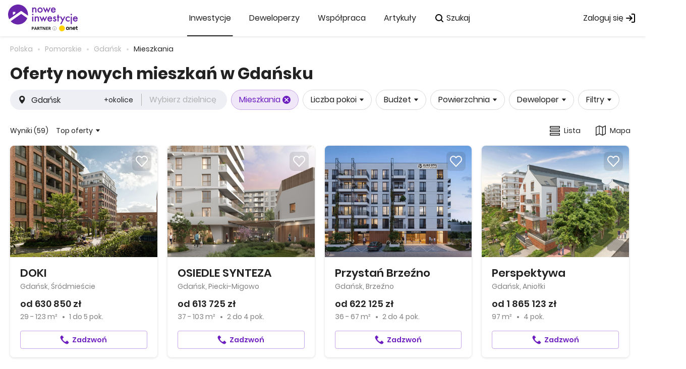

--- FILE ---
content_type: text/html; charset=utf-8
request_url: https://noweinwestycje.pl/rynek-pierwotny/gdansk-i-nowe-mieszkania
body_size: 89547
content:


<!DOCTYPE html>
<html lang="pl" xml:lang="pl" data-site-path="https://noweinwestycje.pl"
      data-iso-alpha2-country-code="pl"
      data-route="estatesearch" data-version="__22.62.82.6973__"
      data-site-rel-path="/"
      data-is-uat="false"
      data-is-prod="true">
<head>
    <meta charset="utf-8" />
    <title>Nowe mieszkania na sprzeda&#x17C; Gda&#x144;sk: kupuj mieszkania na rynku pierwotnym | Nowe Inwestycje</title>
    <meta name="description" content="&#x3010;Aktualne oferty mieszka&#x144; na sprzeda&#x17C; w Gda&#x144;sku&#x3011; Rynek pierwotny &#x2705; Nowe domy na sprzeda&#x17C; z rynku pierwotnego &#x2705; Wyszukiwarka nieruchomo&#x15B;ci online.">
    
    <meta property="og:image" content="https://storage.googleapis.com/prod-gmg/SFlBdXFDMXhBZk5QNGk0VTV6TnRoQUZ1QW5SL1J6WGExMFc3TWp5NzlEbTVmcEJwMUF1NVdQRXFQTTFYY2NXM0p0QmE4d3h5Vzg5TXE1Zlk5a2VzSmtNeVBJV3FodlRFSy8xN1JzOEdVTzg9.jpg" />
<meta property="og:type" content="website" />
<meta property="og:url" content="https://noweinwestycje.pl/rynek-pierwotny/gdansk-i-nowe-mieszkania" />
<meta property="og:title" content="Nowe mieszkania na sprzeda&#x17C; Gda&#x144;sk: kupuj mieszkania na rynku pierwotnym | Nowe Inwestycje" />
<meta property="og:description" content="&#x3010;Aktualne oferty mieszka&#x144; na sprzeda&#x17C; w Gda&#x144;sku&#x3011; Rynek pierwotny &#x2705; Nowe domy na sprzeda&#x17C; z rynku pierwotnego &#x2705; Wyszukiwarka nieruchomo&#x15B;ci online." />
<meta property="og:site_name" content="Nowe Inwestycje" />
    <meta name="google-site-verification" content="VkXl2Rur_A5dLwEDRoX-3IL7zcjRQJwIzgEIORoSW9g" />
    <meta name="google-site-verification" content="wSEloC2IP90pzhilOrVmMGI1wbSzWXVx3P5WWmSgCj0" />
    <meta name="viewport" content="width=device-width, initial-scale=1.0, user-scalable=0, minimum-scale=1.0, maximum-scale=1.0" />
    <meta name="apple-mobile-web-app-capable" content="yes" />
    <meta name="apple-mobile-web-app-status-bar-style" content="black" />
    <meta name="format-detection" content="telephone=no">
        <meta name="robots" content="index,follow" />
        <meta name="uat-rbts" content="index,follow" />

    
        <link rel="preconnect" href="//maps.gstatic.com" />
<link rel="preconnect" href="//google-analytics.com" />
<link rel="preconnect" href="//www.google-analytics.com" />
<link rel="preconnect" href="//api-maps.yandex.ru" />
<link rel="preconnect" href="//www.google.com.ua" />
<link rel="preconnect" href="//googleads.g.doubleclick.net" />
<link rel="preconnect" href="//googleadservices.com" />
<link rel="preconnect" href="//www.googleadservices.com" />
<link rel="preconnect" href="//esputnik.com" />
<link rel="preconnect" href="//tpc.googlesyndication.com" />
<link rel="preconnect" href="//www.googletagservices.com" />
<link rel="preconnect" href="//securepubads.g.doubleclick.net" />
<link rel="preconnect" href="//www.googletagmanager.com" />
<link rel="preconnect" href="//connect.facebook.net" />
<link rel="preconnect" href="//script.ringostat.com" />
<link rel="preconnect" href="//script.hotjar.com" />
<link rel="preconnect" href="//static.hotjar.com" />

    
    
            <link rel="next" href="https://noweinwestycje.pl/rynek-pierwotny/gdansk-i-nowe-mieszkania/page2">

    

    <link rel="canonical" href="https://noweinwestycje.pl/rynek-pierwotny/gdansk-i-nowe-mieszkania"/>
    <link href="https://noweinwestycje.pl/Static/images/pl/favicon.ico?v=2" rel="shortcut icon" type="image/x-icon" />
    <script type="text/javascript">
    window.dataLayer = [
        {
            'CD_Logged': 'No',
            'CD_User_ID': '5d75312c-0b0e-44bd-8db6-05db29f16a55'
        }
    ];
</script>

    <script data-rh="true" type="application/ld+json">
        {
        "@context": "https://schema.org",
        "@type": ["Apartment","Product"],
        "name": "Nowe mieszkania na sprzeda&#x17C; Gda&#x144;sk: kupuj mieszkania na rynku pierwotnym | Nowe Inwestycje",
        "description": "&#x3010;Aktualne oferty mieszka&#x144; na sprzeda&#x17C; w Gda&#x144;sku&#x3011; Rynek pierwotny &#x2705; Nowe domy na sprzeda&#x17C; z rynku pierwotnego &#x2705; Wyszukiwarka nieruchomo&#x15B;ci online.",
        "offers": {
        "@type": "AggregateOffer",
        "priceCurrency": "PLN",
        "offerCount": "59",
        "highPrice": "332220",
        "lowPrice": "332220"
        }
        }
    </script>

    <script>
    try {
        dataLayer.push({
            'CD_Device': 'Desktop',
            'CD_Page_type': 'search_page'
        });
    } catch(ex){
        console.log(ex);
    }
</script>
    

    

    <!-- Google Tag Manager -->
    <script>
        (function (w, d, s, l, i) {
            w[l] = w[l] || []; w[l].push({
                'gtm.start':
                    new Date().getTime(), event: 'gtm.js'
            }); var f = d.getElementsByTagName(s)[0],
                j = d.createElement(s), dl = l != 'dataLayer' ? '&l=' + l : ''; j.async = true; j.src =
                    'https://www.googletagmanager.com/gtm.js?id=' + i + dl; f.parentNode.insertBefore(j, f);
        })(window, document, 'script', 'dataLayer', 'GTM-WTCKQT');
    </script>
<!-- End Google Tag Manager -->



    <script async='async' src='https://securepubads.g.doubleclick.net/tag/js/gpt.js'></script>
    <script>
        var gptadslots = [];
        var googletag = googletag || { cmd: [] };
        var slots = [];
    </script>



    <script>
         slots.push({unitPath: '/21765831490/noweinwestycje/map_on_search', sizes: [[240, 400], 'fluid'], divId: 'div-gpt-ad-map'});
    </script>
    <script type="text/html" class="js-local-variables">
        <input type="hidden" name="googleAdMapUnitPath" value="/21765831490/noweinwestycje/map_on_search">
        <input type="hidden" name="googleAdMapSizes" value="[[240, 400], 'fluid']">
    </script>

    <script>
        googletag.cmd.push(function() {
                    slots.forEach(function(slot) {
                        gptadslots.push(googletag
                            .defineSlot(slot.unitPath, slot.sizes, slot.divId)
                            .addService(googletag.pubads())
                             .setTargeting("city",  "gdansk")
                            .setCollapseEmptyDiv(true, true)
                        );
                    });

                    googletag.pubads().enableSingleRequest();
                    googletag.pubads().addEventListener('slotRenderEnded', function(event) {
                        let bannerDivId = event.slot.getSlotId().getDomId();
                        let banner = document.getElementById(bannerDivId);

                        if(event.isEmpty === true && banner === null) {
                            //first time render
                            slots[bannerDivId] = {clean:true};
                        }
                       });
                    googletag.enableServices();
                });
    </script>
    <link rel="preconnect" href="https://fonts.googleapis.com">
    <link rel="preconnect" href="https://fonts.gstatic.com" crossorigin>
    <link
        as="style"
        rel="stylesheet preload"
        href="https://fonts.googleapis.com/css2?family=Poppins:wght@400;600;700&display=swap"
        type="text/css"
        crossorigin="anonymous" />
        <style type="text/css">
            body { opacity: 0; }

            @font-face{font-display:swap;font-family:Poppins;font-style:normal;font-weight:400;src:url(https://noweinwestycje.pl/Static/build/assets/Poppins/Poppins-Regular.woff2) format("woff2")}@font-face{font-display:swap;font-family:Poppins;font-style:normal;font-weight:600;src:url(https://noweinwestycje.pl/Static/build/assets/Poppins/Poppins-SemiBold.woff2) format("woff2")}@font-face{font-display:swap;font-family:Poppins;font-style:normal;font-weight:700;src:url(https://noweinwestycje.pl/Static/build/assets/Poppins/Poppins-Bold.woff2) format("woff2")}.b-svg{max-height:100%;max-width:100%}.b-svg__icon-show-phone{fill:#fff;height:20px;width:20px}.b-svg.icon-open-review,.b-svg__icon-link,.b-svg__icon-show-phone--primary{fill:#6d1ec1}.b-svg.icon-warning{fill:#fff}.b-svg.filters-icon,.b-svg.icon-settings{fill:#3e3e3e}.b-svg.icon-mark{fill:#333}.b-svg.icon-mark--white{fill:#fff}.b-svg.pen{fill:#0280c3}.b-svg.pen--red{fill:red}.b-svg.arrow-grey-big{fill:#fff}.b-svg.icon-crown{fill:#ffc331}.b-svg.send{fill:#fff}.b-svg.icon-review--white,.b-svg.send{height:20px;width:20px}.b-cookies-notification{background-color:transparent;bottom:0;display:none;position:fixed;-webkit-transition-duration:.3s;-o-transition-duration:.3s;transition-duration:.3s;-webkit-transition-property:opacity,visibility;-o-transition-property:opacity,visibility;transition-property:opacity,visibility;width:100%;z-index:9}.b-cookies-notification.active{display:block}.b-cookies-notification__container{-webkit-box-align:center;-ms-flex-align:center;-webkit-box-pack:justify;-ms-flex-pack:justify;-webkit-align-items:center;align-items:center;background-color:#fff;-webkit-border-radius:8px 8px 0 0;border-radius:8px 8px 0 0;-webkit-box-shadow:0 8px 56px 0 rgba(0,0,0,.4);box-shadow:0 8px 56px 0 rgba(0,0,0,.4);-webkit-box-sizing:border-box;box-sizing:border-box;display:-webkit-box;display:-webkit-flex;display:-ms-flexbox;display:flex;-webkit-justify-content:space-between;justify-content:space-between;margin:0 auto;max-width:1326px;min-width:1020px;padding:24px;position:relative;width:100%}.b-cookies-notification__description{-webkit-box-flex:1;-ms-flex-positive:1;color:#72777b;-webkit-flex-grow:1;flex-grow:1;font-size:14px;font-weight:400;line-height:22px;padding-right:100px}.b-cookies-notification__heading{color:#222;font-size:14px;font-weight:600;line-height:24px;margin:0}.b-cookies-notification__dscr{color:gray;font-size:12px;font-weight:400;line-height:20px;padding:0}.b-cookies-notification__wrapper-buttons{-webkit-box-align:center;-ms-flex-align:center;-webkit-box-pack:end;-ms-flex-pack:end;-ms-flex-negative:0;-webkit-align-items:center;align-items:center;display:-webkit-box;display:-webkit-flex;display:-ms-flexbox;display:flex;-webkit-flex-shrink:0;flex-shrink:0;-webkit-justify-content:flex-end;justify-content:flex-end}.b-cookies-notification__wrapper-buttons.gdprSettings{-webkit-box-orient:horizontal;-webkit-box-direction:reverse;-webkit-flex-direction:row-reverse;-ms-flex-direction:row-reverse;flex-direction:row-reverse;text-align:center}.b-cookies-notification__container-button:nth-child(2){margin-right:24px}.b-cookies-notification__terms{color:#0670eb;font-size:14px;font-weight:400;-webkit-transition:color .2s ease;-o-transition:color .2s ease;transition:color .2s ease}.b-cookies-notification__terms:hover{color:#541795}.b-cookies-notification__accept,.b-cookies-notification__accept.b-button{background:#6d1ec1;border-color:#6d1ec1;color:#fff;font-size:14px;position:relative;width:100%}.b-cookies-notification__accept.b-button:before,.b-cookies-notification__accept:before{background-color:transparent;-webkit-border-radius:inherit;border-radius:inherit;bottom:0;content:"";left:0;position:absolute;right:0;top:0;-webkit-transition:background-color .2s ease;-o-transition:background-color .2s ease;transition:background-color .2s ease}.b-cookies-notification__accept.b-button:hover,.b-cookies-notification__accept:hover{background-color:#4e02ae}.b-cookies-notification__accept.b-button:hover:before,.b-cookies-notification__accept:hover:before{background-color:transparent}.b-cookies-notification__close{cursor:pointer;height:15px;margin-left:35px;width:15px}.mega-menu-tree{z-index:3}.mega-menu-tree,.mega-menu-tree__item{position:relative}.mega-menu-tree__item:hover>.mega-menu-tree__children{display:block}.mega-menu-tree__item[data-level="1"]{-webkit-box-align:center;-ms-flex-align:center;-webkit-box-pack:center;-ms-flex-pack:center;-webkit-align-items:center;align-items:center;display:-webkit-box;display:-webkit-flex;display:-ms-flexbox;display:flex;height:72px;-webkit-justify-content:center;justify-content:center}.mega-menu-tree__item[data-level="1"]:hover>a:after{opacity:1}.mega-menu-tree__item[data-level="1"]>.mega-menu-tree__children{top:-webkit-calc(100% - 4px);top:calc(100% - 4px)}.mega-menu-tree__item:not([data-level="1"]):hover>.mega-menu-tree__link{background-color:#f7f7f7}.mega-menu-tree__item:not([data-level="1"])>.mega-menu-tree__children{left:100%;position:fixed;-webkit-transition-delay:2s;-o-transition-delay:2s;transition-delay:2s}.mega-menu-tree__item[data-level="1"]>.mega-menu-tree__children{width:160px}.mega-menu-tree__item[data-level="2"]>.mega-menu-tree__children{width:290px}.mega-menu-tree__item[data-level="3"]>.mega-menu-tree__children{width:276px}.mega-menu-tree__link{-webkit-box-align:center;-ms-flex-align:center;-webkit-box-pack:center;-ms-flex-pack:center;-webkit-align-items:center;align-items:center;display:-webkit-box;display:-webkit-flex;display:-ms-flexbox;display:flex;height:32px;-webkit-justify-content:center;justify-content:center;padding:0 12px 0 16px;position:relative}.mega-menu-tree__link-text{-webkit-box-flex:1;-ms-flex-positive:1;color:#222;-webkit-flex-grow:1;flex-grow:1;font-size:14px;font-weight:400;line-height:24px;overflow:hidden;-o-text-overflow:ellipsis;text-overflow:ellipsis;white-space:nowrap}.mega-menu-tree__link-arrow{-ms-flex-negative:0;fill:#222;-webkit-flex-shrink:0;flex-shrink:0;height:20px;width:20px}.mega-menu-tree__children{background-color:#fff;-webkit-border-radius:8px;border-radius:8px;-webkit-box-shadow:0 16px 24px 0 rgba(0,0,0,.12);box-shadow:0 16px 24px 0 rgba(0,0,0,.12);display:none;height:544px;left:0;position:absolute;top:0;-webkit-transform:scale(1);-o-transform:scale(1);transform:scale(1);width:230px}.mega-menu-tree__scroll-wrapper-bottom,.mega-menu-tree__scroll-wrapper-top{-webkit-box-align:center;-ms-flex-align:center;-webkit-box-pack:center;-ms-flex-pack:center;-webkit-align-items:center;align-items:center;display:-webkit-box;display:-webkit-flex;display:-ms-flexbox;display:flex;height:16px;-webkit-justify-content:center;justify-content:center;left:0;opacity:0;pointer-events:none;position:absolute;right:0;-webkit-transition:opacity .2s ease 0s;-o-transition:opacity .2s ease 0s;transition:opacity .2s ease 0s;z-index:1}.mega-menu-tree__scroll-wrapper-bottom.active,.mega-menu-tree__scroll-wrapper-top.active{opacity:1}.mega-menu-tree__scroll-wrapper-bottom:before,.mega-menu-tree__scroll-wrapper-top:before{content:"";height:16px;left:0;position:absolute;right:0}.mega-menu-tree__scroll-wrapper-top{top:0}.mega-menu-tree__scroll-wrapper-top:before{background:-webkit-gradient(linear,left top,left bottom,from(#fff),to(hsla(0,0%,100%,0)));background:-webkit-linear-gradient(top,#fff,hsla(0,0%,100%,0));background:-o-linear-gradient(top,#fff 0,hsla(0,0%,100%,0) 100%);background:linear-gradient(180deg,#fff 0,hsla(0,0%,100%,0));filter:progid:DXImageTransform.Microsoft.gradient(startColorstr="#ffffffff",endColorstr="#00ffffff",GradientType=0);top:100%}.mega-menu-tree__scroll-wrapper-bottom{bottom:0}.mega-menu-tree__scroll-wrapper-bottom:before{background:-webkit-gradient(linear,left bottom,left top,from(#fff),to(hsla(0,0%,100%,0)));background:-webkit-linear-gradient(bottom,#fff,hsla(0,0%,100%,0));background:-o-linear-gradient(bottom,#fff 0,hsla(0,0%,100%,0) 100%);background:linear-gradient(0deg,#fff 0,hsla(0,0%,100%,0));bottom:100%;filter:progid:DXImageTransform.Microsoft.gradient(startColorstr="#00ffffff",endColorstr="#ffffffff",GradientType=0)}.mega-menu-tree__scroll-arrow{fill:#b3b3b3;height:16px;width:16px}.mega-menu-tree__links{-ms-scroll-chaining:none;inset:16px 0;overflow-x:hidden;overflow-y:auto;overscroll-behavior:contain;position:absolute;scrollbar-width:none}.mega-menu-tree__links::-webkit-scrollbar{width:0}.mega-menu-tree__links::-moz-scrollbar{width:0}.mega-menu-tree__links::-ms-scrollbar{width:0}.header-logo{height:54px;position:relative;width:138px}.header-logo__main{display:block;height:40px;width:138px}.header-logo__main-icon{display:block}.header-logo__adds{-webkit-box-orient:horizontal;-webkit-box-direction:normal;-webkit-box-align:center;-ms-flex-align:center;-webkit-box-pack:end;-ms-flex-pack:end;-webkit-align-items:center;align-items:center;bottom:0;display:-webkit-box;display:-webkit-flex;display:-ms-flexbox;display:flex;-webkit-flex-direction:row;-ms-flex-direction:row;flex-direction:row;-webkit-justify-content:flex-end;justify-content:flex-end;position:absolute;right:0}.header-logo__partner{display:block;height:11px;position:relative;width:50px}.header-logo__partner-icon-wrapper{position:relative}.header-logo__partner-icon-wrapper:before{content:"";inset:-8px 0 -8px 0;position:absolute}.header-logo__partner-icon{display:block;height:11px;width:50px}.header-logo__onet{display:block;height:13px;margin-left:4px;width:37px}.header-logo__onet-icon{display:block}.header-logo__content p{font-size:10px;line-height:18px;margin:8px 0}.header-logo__content p strong{font-weight:600}.page-header{-webkit-box-align:center;-ms-flex-align:center;-webkit-box-pack:center;-ms-flex-pack:center;-webkit-align-items:center;align-items:center;background-color:#fff;-webkit-box-shadow:0 1px 5px rgba(0,0,0,.12);box-shadow:0 1px 5px rgba(0,0,0,.12);height:72px;-webkit-justify-content:center;justify-content:center;position:relative;z-index:4}.page-header,.page-header__inner{-webkit-box-orient:horizontal;-webkit-box-direction:normal;display:-webkit-box;display:-webkit-flex;display:-ms-flexbox;display:flex;-webkit-flex-direction:row;-ms-flex-direction:row;flex-direction:row}.page-header__inner{-webkit-box-align:stretch;-ms-flex-align:stretch;-webkit-box-pack:justify;-ms-flex-pack:justify;-webkit-align-items:stretch;align-items:stretch;height:100%;-webkit-justify-content:space-between;justify-content:space-between;padding:0 16px;width:100%}.page-header__center,.page-header__left,.page-header__right{-webkit-box-orient:horizontal;-webkit-box-direction:normal;-webkit-box-align:center;-ms-flex-align:center;-webkit-align-items:center;align-items:center;display:-webkit-box;display:-webkit-flex;display:-ms-flexbox;display:flex;-webkit-flex-direction:row;-ms-flex-direction:row;flex-direction:row}.page-header__left{-webkit-box-pack:start;-ms-flex-pack:start;-webkit-justify-content:flex-start;justify-content:flex-start}.page-header__center{-webkit-box-pack:center;-ms-flex-pack:center;-webkit-box-flex:1;-ms-flex-positive:1;-webkit-flex-grow:1;flex-grow:1;-webkit-justify-content:center;justify-content:center;margin:0 28px;width:0}.page-header__center.extra-space{margin:0 60px}.page-header__right{-webkit-box-pack:end;-ms-flex-pack:end;-ms-flex-negative:0;-webkit-flex-shrink:0;flex-shrink:0;-webkit-justify-content:flex-end;justify-content:flex-end}.page-header .link-hidden{display:none}.page-header-logo{-ms-flex-negative:0;display:block;-webkit-flex-shrink:0;flex-shrink:0;height:52px;width:138px}.page-header-logo__icon{display:block;height:100%;width:100%}.page-header-links{-webkit-box-orient:horizontal;-webkit-box-direction:normal;-webkit-box-align:center;-ms-flex-align:center;-webkit-box-pack:center;-ms-flex-pack:center;-ms-flex-item-align:stretch;-webkit-align-items:center;align-items:center;-webkit-align-self:stretch;align-self:stretch;display:-webkit-box;display:-webkit-flex;display:-ms-flexbox;display:flex;-webkit-flex-direction:row;-ms-flex-direction:row;flex-direction:row;-webkit-justify-content:center;justify-content:center;position:relative;width:100%}.page-header-link,.page-header-links.to-left{-webkit-box-pack:start;-ms-flex-pack:start;-webkit-justify-content:flex-start;justify-content:flex-start}.page-header-link{-webkit-box-orient:horizontal;-webkit-box-direction:normal;-webkit-box-align:center;-ms-flex-align:center;-webkit-align-items:center;align-items:center;cursor:pointer;display:-webkit-box;display:-webkit-flex;display:-ms-flexbox;display:flex;-webkit-flex-direction:row;-ms-flex-direction:row;flex-direction:row;overflow:hidden;padding:0 4px;position:relative;-webkit-transition:background .15s ease 0s;-o-transition:background .15s ease 0s;transition:background .15s ease 0s;z-index:0}.page-header-link--default{-ms-flex-item-align:stretch;-webkit-align-self:stretch;align-self:stretch}.page-header-link--default:not(:first-child){margin-left:28px}.page-header-link--default:before{background-color:#222;content:"";height:2px;left:50%;position:absolute;top:-webkit-calc(100% - 2px);top:calc(100% - 2px);-webkit-transform:translateX(-50%);-o-transform:translateX(-50%);transform:translateX(-50%);-webkit-transition:width .3s ease 0s;-o-transition:width .3s ease 0s;transition:width .3s ease 0s;width:0}.page-header-link--default:after{background-color:#f2f2f2;-webkit-border-radius:4px;border-radius:4px;content:"";height:32px;left:0;opacity:0;position:absolute;right:0;top:50%;-webkit-transform:translateY(-50%);-o-transform:translateY(-50%);transform:translateY(-50%);-webkit-transition:opacity .3s ease 0s;-o-transition:opacity .3s ease 0s;transition:opacity .3s ease 0s;z-index:-1}.page-header-link--default.active:before{width:100%}.page-header-link--default:hover:after{opacity:1}.page-header-link--button:not(:first-child){margin-left:10px}.page-header-link *{pointer-events:none}.page-header-link__icon{-ms-flex-negative:0;display:block;-webkit-flex-shrink:0;flex-shrink:0;height:20px;width:20px}.page-header-link__icon+.page-header-link__text{margin:0 0 0 4px}.page-header-link__icon--right{-webkit-box-ordinal-group:3;-ms-flex-order:2;-webkit-order:2;order:2}.page-header-link__icon--right+.page-header-link__text{margin:0 4px 0 0}.page-header-link__text{color:#222;display:block;font-size:16px;line-height:24px;overflow:hidden;-o-text-overflow:ellipsis;text-overflow:ellipsis;white-space:nowrap}:root{--color-main:#239eed;--color-placeholder:#9fa6ae;--color-default-2:#232222;--color-default-3:#72777b;--color-default-lightgrey:#e9e9e9;--color-default-grey:#c9c9c9;--color-lightgrey:#cecece;--popup-header-text-color:#239eed;--color-default-grey-2:#f6f6f6;--color-header-text:#212833;--color-error:#ff6679;--color-success:#7ed321;--color-side:#fff;--color-default:#333;--color-text-default:#333;--color-confirm:#239eed;--color-info:#ff9b19;--color-info-2:#fff4e7;--color-secondary:#6d8090;--color-secondary-2:#c4cdd5;--color-secondary-3:#dee0e6;--color-disabled:#e9e9e9;--color-disabled-2:#f9f9f9;--color-disabled-3:#c4cdd5;--color-navigation:#5b6e7b;--color-section-fill:#f7f7f7;--max-screen-width-size:639px;--max-width-resize:640px;--main-header-height:41px;--breadcrumbs-item-color:#c4cdd5;--breadcrumbs-item-color--active:#6d8090;--breadcrumbs-item-divider-color:#c4cdd5;--border-color:#e9e9e9;--color-article:#333;--separator-article:25px;--color-review-expert-fill:#e9f5fd;--color-bordered-separator:#f1f1f1;--color-link-hover:#ad1a13;--color-white:#fff;--color-promo:#7ba654;--color-hover:#0280c3;--header-height:130px;--cookie-plug-height:70px;--max-width-full:1200px}.b-button{-webkit-appearance:none;-moz-appearance:none;appearance:none;background:#fff;border:1px solid;-webkit-border-radius:4px;border-radius:4px;-webkit-box-sizing:border-box;box-sizing:border-box;color:#fff;cursor:pointer;display:inline-block;font-family:Poppins,sans-serif;font-size:16px;font-weight:600;line-height:20px;outline:none;padding:10px 28px;text-align:center;text-decoration:none;-webkit-transition-duration:.3s;-o-transition-duration:.3s;transition-duration:.3s;-webkit-transition-property:background,color,border;-o-transition-property:background,color,border;transition-property:background,color,border;vertical-align:middle}.b-button--nowrap{white-space:nowrap}.b-button:hover{text-decoration:none}.b-button--full{padding-left:2px;padding-right:2px;width:100%}.b-button--confirm{background-color:#6d1ec1;border-color:#6d1ec1}.b-button--confirm:hover{background-color:#4e02ae;border-color:#4e02ae}.b-button--confirm-secondary{background:#6d1ec1;border-color:#6d1ec1;color:#fff;height:40px;min-width:160px}.b-button--confirm-secondary:hover{background:#4e02ae;color:#fff}.b-button--confirm-secondary:active{background:#3f008e}.b-button--cancel{border-color:#f08d29;color:#f08d29}.b-button--follow{background-color:hsla(0,0%,100%,.8);border-color:transparent;color:#239eed}.b-button--follow:hover{background-color:#fff}.b-button--link{border:none;color:var(--color-confirm);font-weight:700;padding:0}.b-button--link:hover{color:var(--color-hover)}.b-button--news{background:#fff;border-color:#239eed;color:#239eed}.b-button.disabled,.b-button:disabled{opacity:.4}.b-button--small{padding-left:4px;padding-right:4px}.b-button--shadow{-webkit-box-shadow:0 6px 8px 0 rgba(74,143,226,.45);box-shadow:0 6px 8px 0 rgba(74,143,226,.45)}.b-button--flat{background:transparent;border:none;color:#0670eb;padding-bottom:5px;padding-top:5px}.b-button--flat:hover{color:#005ac3}.b-button--short{padding:0}.b-button:focus{outline:none}.b-button__icon{display:-webkit-inline-box;display:-webkit-inline-flex;display:-ms-inline-flexbox;display:inline-flex;vertical-align:middle}.b-button--ripple{overflow:hidden;position:relative;-webkit-transform:translateZ(0);transform:translateZ(0)}.b-button--ripple:after{background:-webkit-radial-gradient(circle,#fff 10%,transparent 10.01%) no-repeat 50%;background:-o-radial-gradient(circle,#fff 10%,transparent 10.01%) no-repeat 50%;background:radial-gradient(circle,#fff 10%,transparent 10.01%) no-repeat 50%;content:"";display:block;height:100%;left:0;opacity:0;pointer-events:none;position:absolute;top:0;-webkit-transform:scale(10);-o-transform:scale(10);transform:scale(10);-webkit-transition:opacity 1s,-webkit-transform .5s;transition:opacity 1s,-webkit-transform .5s;-o-transition:opacity 1s,-o-transform .5s;transition:transform .5s,opacity 1s;transition:transform .5s,opacity 1s,-webkit-transform .5s,-o-transform .5s;width:100%}.b-button--ripple:active:after{opacity:.2;-webkit-transform:scale(0);-o-transform:scale(0);transform:scale(0);-webkit-transition:0s;-o-transition:0s;transition:0s}*,:after,:before,input[type=search]{-webkit-box-sizing:border-box;box-sizing:border-box}body{color:#222;font-family:Poppins,sans-serif;font-size:14px;line-height:20px;margin:0;overflow-x:hidden;overflow-y:auto;-webkit-transition-duration:.1s;-o-transition-duration:.1s;transition-duration:.1s;-webkit-transition-property:opacity;-o-transition-property:opacity;transition-property:opacity}body.disabled-scroll{-webkit-overflow-scrolling:auto;overflow:hidden}sup{top:-.2em!important}table{border-collapse:collapse}img{display:block}form,img{border:0;outline:none}form{margin:0}iframe{border:0;outline:none}p{font-size:14px;line-height:160%;margin:0;padding-bottom:5px}b{font-weight:700}ul{margin:0;padding:0 0 5px 24px}button::-moz-focus-inner{border:0}::-webkit-input-placeholder{color:#c4cdd5}:-ms-input-placeholder{color:#c4cdd5}::-moz-placeholder{color:#c4cdd5}::-ms-input-placeholder{color:#c4cdd5}::placeholder{color:#c4cdd5}a{color:#0670eb;cursor:pointer;outline:none;text-decoration:none}a:hover{color:#005ac3}h1{font-size:22px;padding-bottom:10px}h1,h2{font-weight:700;margin:0}h2{font-size:16px}h3{font-size:14px;font-weight:700;margin:0}sup{vertical-align:super}label{margin-bottom:0}.hidden{display:none!important}input,select,textarea{background:#fff;border:1px solid #d9d9d9;-webkit-border-radius:4px;border-radius:4px;-webkit-box-sizing:border-box;box-sizing:border-box;color:#222;display:block;font-family:Poppins,sans-serif;font-size:14px;line-height:21px;outline:none;padding:10px 15px;width:100%}input,input:focus,select,select:focus,textarea,textarea:focus{-webkit-transition-duration:.4s;-o-transition-duration:.4s;transition-duration:.4s;-webkit-transition-property:border,color;-o-transition-property:border,color;transition-property:border,color}input:focus,select:focus,textarea:focus{border-color:#6d1ec1}input.disabled,input:disabled,select.disabled,select:disabled,textarea.disabled,textarea:disabled{background-color:#f7f7f7;color:var(--color-secondary)}input.disabled,input.error,input:disabled,select.disabled,select.error,select:disabled,textarea.disabled,textarea.error,textarea:disabled{-webkit-transition-duration:.4s;-o-transition-duration:.4s;transition-duration:.4s;-webkit-transition-property:border,color;-o-transition-property:border,color;transition-property:border,color}input.error,select.error,textarea.error{border-color:#e30a00}input:-moz-read-only,select:-moz-read-only,textarea:-moz-read-only{cursor:default}input:read-only,select:read-only,textarea:read-only{cursor:default}input:-webkit-autofill,input:-webkit-autofill:active,input:-webkit-autofill:focus,input:-webkit-autofill:hover,select:-webkit-autofill,select:-webkit-autofill:active,select:-webkit-autofill:focus,select:-webkit-autofill:hover,textarea:-webkit-autofill,textarea:-webkit-autofill:active,textarea:-webkit-autofill:focus,textarea:-webkit-autofill:hover{-webkit-box-shadow:inset 0 0 0 50px #fff!important}input::-webkit-input-placeholder,select::-webkit-input-placeholder,textarea::-webkit-input-placeholder{color:#b3b3b3}input::-moz-placeholder,select::-moz-placeholder,textarea::-moz-placeholder{color:#b3b3b3}input:-ms-input-placeholder,select:-ms-input-placeholder,textarea:-ms-input-placeholder{color:#b3b3b3}input::-ms-input-placeholder,select::-ms-input-placeholder,textarea::-ms-input-placeholder{color:#b3b3b3}input::placeholder,select::placeholder,textarea::placeholder{color:#b3b3b3}textarea{max-height:450px;max-width:100%;min-height:140px}option:disabled{color:#e9e9e9}.b-search__show-sold-wrapper{background:#fff;-webkit-border-radius:4px;border-radius:4px;-webkit-box-shadow:0 1px 3px rgba(0,0,0,.32);box-shadow:0 1px 3px rgba(0,0,0,.32);display:-webkit-box;display:-webkit-flex;display:-ms-flexbox;display:flex;height:40px;padding:0 21px 0 14px}.b-search__show-sold-button{display:none}.b-search__show-sold-button:checked+label:before{background:#d7d7d7}.b-search__show-sold-button:checked+label span{background:#6d1ec1;-webkit-transform:translate(20px,-50%);-o-transform:translate(20px,-50%);transform:translate(20px,-50%);-webkit-transition:all .2s,background .15s ease;-o-transition:all .2s,background .15s ease;transition:all .2s,background .15s ease}.b-search__show-sold-label{-webkit-box-align:center;-ms-flex-align:center;-webkit-tap-highlight-color:transparent;-webkit-align-items:center;align-items:center;color:#333;cursor:pointer;display:-webkit-box;display:-webkit-flex;display:-ms-flexbox;display:flex;font-size:14px;font-weight:600;position:relative;-webkit-transform:translateZ(0);transform:translateZ(0);-webkit-transition:background-color .5s;-o-transition:background-color .5s;transition:background-color .5s;white-space:nowrap}.b-search__show-sold-label:before{background:#d7d7d7;-webkit-border-radius:4px;border-radius:4px;content:"";display:block;height:8px;left:3px;margin-right:15px;position:relative;-webkit-transition:background .2s ease;-o-transition:background .2s ease;transition:background .2s ease;width:29px}.b-search__show-sold-label:after{bottom:0;content:"";left:-20px;position:absolute;right:-20px;top:0}.b-search__show-sold-label span{background:#9b9b9b;-webkit-border-radius:10px;border-radius:10px;display:block;height:18px;left:0;position:absolute;top:50%;-webkit-transform:translateY(-50%);-o-transform:translateY(-50%);transform:translateY(-50%);-webkit-transition:all .2s ease;-o-transition:all .2s ease;transition:all .2s ease;width:18px}.search-page{height:unset;overflow-y:auto}.search-page .b-page{min-height:unset}.b-search{position:relative}.b-search__map-button{-webkit-box-align:center;-ms-flex-align:center;-webkit-box-pack:center;-ms-flex-pack:center;-webkit-align-items:center;align-items:center;background-color:#fff;-webkit-border-radius:4px;border-radius:4px;-webkit-box-sizing:border-box;box-sizing:border-box;color:#222;display:-webkit-inline-box;display:-webkit-inline-flex;display:-ms-inline-flexbox;display:inline-flex;font-size:14px;font-weight:400;height:40px;-webkit-justify-content:center;justify-content:center;line-height:20px;position:relative}.b-search__map-button:not(:first-of-type){margin-left:10px}.b-search__map-button .b-svg{-webkit-transition:all .3s ease 0s;-o-transition:all .3s ease 0s;transition:all .3s ease 0s}.b-search__map-button:not(.visible){display:none}.b-search__map-button.active{background-color:transparent;color:inherit!important}.b-search__map-button.active .b-svg{fill:inherit!important}.b-search__map-button:hover{background-color:#edeff5;color:#222}.b-search__map-button:hover .b-svg{fill:#222}.b-search__map-button__icon{border:1px solid transparent;padding:0;width:40px}.b-search__map-button__icon .b-svg{fill:#222;height:20px;width:20px}.b-search__map-button__text{border:none;padding:0 10px}.b-search__map-button__text .b-svg{fill:#222;height:20px;margin:0 8px 0 0;width:20px}.b-search__map-button__text--close{border:none;-webkit-box-shadow:0 1px 3px rgba(0,0,0,.32);box-shadow:0 1px 3px rgba(0,0,0,.32);color:#333}.b-search__map-button__text--close .b-svg{fill:#333;height:15px;margin:0 0 0 8px;width:15px}.b-search__map-button__default{border:1px solid #222;color:#222;padding:0 10px}.b-search__map-button__default:hover{background-color:#fff;color:#222}.b-search__map-button__default:hover .b-svg{fill:#222}.b-search__map-button__default--close{border:none;-webkit-box-shadow:0 1px 3px rgba(0,0,0,.32);box-shadow:0 1px 3px rgba(0,0,0,.32)}.b-search__map-button__default--close .b-svg{height:15px;margin:0 0 0 8px;width:15px}.b-search .b-scroll{-webkit-overflow-scrolling:touch;overflow-x:hidden;overflow-y:scroll;scroll-behavior:smooth;width:100%}.b-search .b-scroll:focus{outline:none}.b-search .b-scroll:global(.overflow-fixed){overflow:hidden}.b-search .b-form-search__city-value{background:#fff;cursor:pointer;height:46px;left:2px;line-height:46px;overflow-x:hidden;padding-left:8px;position:absolute;-o-text-overflow:ellipsis;text-overflow:ellipsis;top:2px;white-space:nowrap;width:-webkit-calc(100% - 72px);width:calc(100% - 72px)}.b-search .b-form-search .b-scroll{overflow-y:auto}.b-search__overlay{background-color:rgba(62,62,62,.4);bottom:0;display:none;left:0;position:absolute;right:0;top:0;z-index:5}.b-search__overlay.active{display:block}.b-search__overlay--empty-result{background-color:hsla(0,0%,100%,.7);opacity:0;-webkit-transition-duration:.5s;-o-transition-duration:.5s;transition-duration:.5s;-webkit-transition-property:visible,opacity;-o-transition-property:visible,opacity;transition-property:visible,opacity;-webkit-transition-timing-function:ease-in-out;-o-transition-timing-function:ease-in-out;transition-timing-function:ease-in-out;visibility:hidden}.b-search__overlay--empty-result.active{-webkit-box-pack:center;-ms-flex-pack:center;-webkit-box-align:center;-ms-flex-align:center;-webkit-align-items:center;align-items:center;display:-webkit-box;display:-webkit-flex;display:-ms-flexbox;display:flex;-webkit-justify-content:center;justify-content:center;opacity:1;visibility:visible}.b-search__pagination{display:none;padding-top:30px;text-align:center}.b-search__pagination.active{display:block}.b-search__pagination .pagination{-webkit-box-pack:justify;-ms-flex-pack:justify;display:-webkit-inline-box;display:-webkit-inline-flex;display:-ms-inline-flexbox;display:inline-flex;-webkit-justify-content:space-between;justify-content:space-between;padding:0}.b-search__pagination a{-webkit-box-pack:center;-ms-flex-pack:center;-webkit-box-align:center;-ms-flex-align:center;-webkit-align-items:center;align-items:center;border:1px solid transparent;-webkit-border-radius:50%;border-radius:50%;color:#232222;display:-webkit-box;display:-webkit-flex;display:-ms-flexbox;display:flex;font-weight:700;height:30px;-webkit-justify-content:center;justify-content:center;-webkit-user-select:none;-moz-user-select:none;-ms-user-select:none;user-select:none;visibility:visible;width:30px}.b-search__pagination a:hover{color:#e2231a;text-decoration:none}.b-search__pagination li{-webkit-box-align:center;-ms-flex-align:center;-webkit-box-pack:center;-ms-flex-pack:center;-webkit-align-items:center;align-items:center;background:#fff;-webkit-border-radius:50%;border-radius:50%;display:-webkit-box;display:-webkit-flex;display:-ms-flexbox;display:flex;-webkit-justify-content:center;justify-content:center;margin-left:10px;margin-right:10px}.b-search__pagination li.disabled a{border-color:#e2231a;color:#e2231a}.b-search__pagination li.prev{background:#f7f7f7 url(https://noweinwestycje.pl/Static/images/pl/arrow-main.svg) 50% no-repeat}.b-search__pagination li.prev:hover{background:#e2231a url(https://noweinwestycje.pl/Static/images/pl/arrow-white.svg) 50% no-repeat;cursor:pointer}.b-search__pagination li.prev.disabled{display:-webkit-box;display:-webkit-flex;display:-ms-flexbox;display:flex;visibility:hidden}.b-search__pagination li.prev.disabled a{visibility:hidden}.b-search__pagination li.next{background:#f7f7f7 url(https://noweinwestycje.pl/Static/images/pl/arrow-main.svg) 50% no-repeat;-webkit-transform:rotate(180deg);-o-transform:rotate(180deg);transform:rotate(180deg)}.b-search__pagination li.next:hover{background:#e2231a url(https://noweinwestycje.pl/Static/images/pl/arrow-white.svg) 50% no-repeat;cursor:pointer}.b-search__pagination li.next.disabled{display:-webkit-box;display:-webkit-flex;display:-ms-flexbox;display:flex;visibility:hidden}.b-search__pagination li.next.disabled a{visibility:hidden}.b-search__title{color:#3e3e3e;font-size:24px;font-weight:700;line-height:1.23;max-width:-webkit-calc(100vw - 400px);max-width:calc(100vw - 400px);padding-bottom:0}.b-search__title--review{padding-top:5px}.b-search__title--map{margin-bottom:10px}.b-search__list{-webkit-box-sizing:border-box;box-sizing:border-box;display:none;-webkit-flex-wrap:wrap;-ms-flex-wrap:wrap;flex-wrap:wrap;margin:0;padding:0 0 15px}.b-search__list.active{display:-webkit-box;display:-webkit-flex;display:-ms-flexbox;display:flex}.b-search__list.style-grid{-webkit-box-orient:horizontal;-webkit-box-direction:normal;-webkit-flex-direction:row;-ms-flex-direction:row;flex-direction:row}.b-search__list.style-column{-webkit-box-orient:vertical;-webkit-box-direction:normal;-webkit-flex-direction:column;-ms-flex-direction:column;flex-direction:column}.b-search__list .b-projects__swiper-wrapper .b-snippet__wrapper{margin-left:0}.b-search__header{padding:15px 20px 0;position:relative}.b-search__breadcrumbs-delimiter{background-color:#d8d8d8;-webkit-border-radius:50%;border-radius:50%;height:4px;margin-left:5px;margin-right:5px;width:4px}.b-search__block-wrapper{-webkit-box-pack:justify;-ms-flex-pack:justify;-webkit-box-align:center;-ms-flex-align:center;-webkit-align-items:center;align-items:center;display:-webkit-box;display:-webkit-flex;display:-ms-flexbox;display:flex;-webkit-justify-content:space-between;justify-content:space-between;padding-bottom:10px;padding-top:10px}.b-search__block-wrapper--sort{display:none;padding:10px 0 15px}.b-search__block-wrapper--sort.active,.b-search__breadcrumbs{display:-webkit-box;display:-webkit-flex;display:-ms-flexbox;display:flex}.b-search__breadcrumbs{-webkit-box-align:center;-ms-flex-align:center;-webkit-align-items:center;align-items:center;color:#2b2d2e;font-size:11px;padding:5px 20px}.b-search__breadcrumbs-item{position:relative}.b-search__breadcrumbs-item:first-of-type{padding-left:23px}.b-search__breadcrumbs-item:first-of-type:before{background:url(https://noweinwestycje.pl/Static/images/pl/general/icon-house.svg) no-repeat 50% 50%;background-size:contain;content:"";height:100%;left:0;position:absolute;top:0;width:13px}.b-search__sort-panel{display:-webkit-box;display:-webkit-flex;display:-ms-flexbox;display:flex}.b-search__sort-item{color:#333;font-size:14px;font-weight:500;line-height:1;margin-right:30px;padding-right:15px}.b-search__sort-item:first-letter{text-transform:uppercase}.b-search__sort-item.active{color:#6d1ec1}.b-search__sort-item:hover{color:#6d1ec1;cursor:pointer}.b-search__sort-item:last-of-type{border-right:0;margin-right:0;padding-right:0}.b-search__counter{color:#cacaca;display:none;font-size:14px;line-height:24px;white-space:nowrap}.b-search__counter.active{display:block}.b-search__counter--bottom{color:#333;padding-bottom:56px;padding-top:32px;text-align:center}.b-search__map-list-buttons-wrapper{display:none;position:absolute;right:20px;top:35px;z-index:4}.b-search__map-list-buttons-wrapper--map,.b-search__map-list-buttons-wrapper.active{display:-webkit-box;display:-webkit-flex;display:-ms-flexbox;display:flex}.b-search__map-list-buttons-wrapper--map{-webkit-box-align:center;-ms-flex-align:center;-webkit-box-pack:start;-ms-flex-pack:start;-webkit-align-items:center;align-items:center;-webkit-justify-content:flex-start;justify-content:flex-start;opacity:0;-webkit-transform:translateX(100px);-o-transform:translateX(100px);transform:translateX(100px)}.b-search__map-list-buttons-wrapper--map__item{position:relative}.b-search__map-list-buttons-wrapper--map__item:not(:first-of-type){margin-left:15px}.b-search__map-list-buttons-wrapper.animation-appear{-webkit-animation-direction:normal;-o-animation-direction:normal;animation-direction:normal;-webkit-animation-fill-mode:both;-o-animation-fill-mode:both;animation-fill-mode:both;-webkit-animation-iteration-count:1;-o-animation-iteration-count:1;animation-iteration-count:1;-webkit-animation-name:animation-appear;-o-animation-name:animation-appear;animation-name:animation-appear;-webkit-animation-timing-function:ease-out;-o-animation-timing-function:ease-out;animation-timing-function:ease-out}.b-search__map-list-buttons-wrapper.animation-disappear{-webkit-animation-direction:normal;-o-animation-direction:normal;animation-direction:normal;-webkit-animation-fill-mode:both;-o-animation-fill-mode:both;animation-fill-mode:both;-webkit-animation-iteration-count:1;-o-animation-iteration-count:1;animation-iteration-count:1;-webkit-animation-name:animation-disappear;-o-animation-name:animation-disappear;animation-name:animation-disappear;-webkit-animation-timing-function:ease-in;-o-animation-timing-function:ease-in;animation-timing-function:ease-in;pointer-events:none}.b-search__enable-list-button,.b-search__enable-map-button{background-color:#fff;border:1px solid #6d1ec1;color:#6d1ec1;margin:0;padding:8px 20px 8px 50px;position:relative}.b-search__enable-list-button .b-svg,.b-search__enable-map-button .b-svg{fill:#6d1ec1;height:24px;left:15px;position:absolute;top:50%;-webkit-transform:translateY(-50%);-o-transform:translateY(-50%);transform:translateY(-50%);width:24px}.b-search__enable-list-button.active .b-svg,.b-search__enable-map-button.active .b-svg{fill:#fff}.b-search__enable-list-button.active,.b-search__enable-map-button.active{background-color:#6d1ec1;color:#fff}.b-search__enable-list-button:hover:not(.active),.b-search__enable-map-button:hover:not(.active){background-color:#f7f7f7}.b-search__enable-map-button{-webkit-border-radius:0 2px 2px 0;border-radius:0 2px 2px 0}.b-search__enable-list-button{-webkit-border-radius:2px 0 0 2px;border-radius:2px 0 0 2px}.b-search__map-wrapper{background-color:#fff;height:-webkit-calc(100% - 50px);height:calc(100% - 50px);opacity:0;position:absolute;right:0;top:50px;-webkit-transition-duration:.5s;-o-transition-duration:.5s;transition-duration:.5s;-webkit-transition-property:visible,opacity;-o-transition-property:visible,opacity;transition-property:visible,opacity;-webkit-transition-timing-function:ease-in-out;-o-transition-timing-function:ease-in-out;transition-timing-function:ease-in-out;visibility:hidden;width:100%;z-index:3}.b-search__map-wrapper.b-preload-block{position:absolute}.b-search__map-wrapper.active{opacity:1;visibility:visible}.b-search__map-wrapper:focus{outline:none}.b-search__map-container{background-color:var(--color-lightgrey);height:100%;opacity:0;visibility:hidden;width:100%;z-index:-100}.b-search__map-container.active{opacity:1;-webkit-transition:opacity .3s linear 0s;-o-transition:opacity .3s linear 0s;transition:opacity .3s linear 0s;visibility:visible;z-index:2}.b-search__map-box{height:100%;width:100%}.b-search__map-complex-wrapper{left:20px;opacity:0;position:absolute;top:10px;-webkit-transition-duration:.15s;-o-transition-duration:.15s;transition-duration:.15s;-webkit-transition-property:opacity,visibility;-o-transition-property:opacity,visibility;transition-property:opacity,visibility;-webkit-transition-timing-function:ease-in-out;-o-transition-timing-function:ease-in-out;transition-timing-function:ease-in-out;-webkit-transition:all .3s ease 0s;-o-transition:all .3s ease 0s;transition:all .3s ease 0s;visibility:hidden;width:260px;z-index:4}.b-search__map-complex-wrapper .b-snippet__wrapper{margin-bottom:0;margin-left:0;width:unset}.b-search__map-complex-wrapper:not(.active){pointer-events:none;-webkit-transform:translateY(20px);-o-transform:translateY(20px);transform:translateY(20px)}.b-search__map-complex-wrapper.active{opacity:1;visibility:visible}.b-search__map-complex-close{-webkit-border-radius:2px;border-radius:2px;cursor:pointer;height:20px;position:absolute;right:10px;top:10px;width:20px;z-index:4}.b-search__map-complex-close .b-svg{stroke:grey;-webkit-border-radius:2px;border-radius:2px}.b-search .b-map__hint{display:none!important}.b-search__recommended-wrapper{width:100%}.b-search__empty-result{display:none;padding:0 0 30px 20px}.b-search__empty-result.active{display:block}.b-search__empty-result-title{padding-bottom:20px}.b-search__empty-result-button{display:block;margin:0 auto 45px;max-width:600px}@media (min-width:1020px){.b-search__empty-result-button{display:-webkit-inline-box;display:-webkit-inline-flex;display:-ms-inline-flexbox;display:inline-flex;max-width:none}}.b-search__empty-overlay-block{margin:0;text-align:center}.b-search__apartments-section{position:relative}.style-column:not(.hidden)+.b-search__apartments-section:before{background:#dadada;content:"";height:1px;left:20px;position:absolute;right:20px;top:0}.style-column+.b-search__apartments-section,.style-grid.active:not(.hidden)+.b-search__apartments-section{margin-top:-30px}.b-search__apartments-section .b-search__block-wrapper{padding:30px 20px 10px}.b-search-loader{display:none;z-index:3}.b-search-loader,.b-search-loader:before{bottom:0;left:0;position:absolute;right:0;top:0}.b-search-loader:before{background-color:#f0f;content:"";opacity:.5}.b-search-loader.active{display:block}.b-search__footer-section{margin:36px auto;padding:0 15px;width:100%}.b-search__footer-section--faq{max-width:650px}@-webkit-keyframes animation-appear{0%{opacity:0;-webkit-transform:translateX(-100px);transform:translateX(-100px)}to{opacity:1;-webkit-transform:translateX(0);transform:translateX(0)}}@-o-keyframes animation-appear{0%{opacity:0;-o-transform:translateX(-100px);transform:translateX(-100px)}to{opacity:1;-o-transform:translateX(0);transform:translateX(0)}}@keyframes animation-appear{0%{opacity:0;-webkit-transform:translateX(-100px);-o-transform:translateX(-100px);transform:translateX(-100px)}to{opacity:1;-webkit-transform:translateX(0);-o-transform:translateX(0);transform:translateX(0)}}@-webkit-keyframes animation-disappear{0%{opacity:1;-webkit-transform:translateX(0);transform:translateX(0)}to{opacity:0;-webkit-transform:translateX(100px);transform:translateX(100px)}}@-o-keyframes animation-disappear{0%{opacity:1;-o-transform:translateX(0);transform:translateX(0)}to{opacity:0;-o-transform:translateX(100px);transform:translateX(100px)}}@keyframes animation-disappear{0%{opacity:1;-webkit-transform:translateX(0);-o-transform:translateX(0);transform:translateX(0)}to{opacity:0;-webkit-transform:translateX(100px);-o-transform:translateX(100px);transform:translateX(100px)}}body.search-page .b-search__bottom-banner{-webkit-border-radius:3px;border-radius:3px;margin:64px auto;max-width:980px}@media screen and (min-width:1240px){body.search-page .b-search__bottom-banner{max-width:970px}}body.search-page .b-search__bottom-banner img{-webkit-border-radius:3px;border-radius:3px;margin:auto;max-width:100%}body.search-page .b-search__map-banner{border:1px solid #d2d4d5;-webkit-border-radius:3px;border-radius:3px;bottom:40px;left:10px;max-width:225px;position:fixed}body.search-page .b-search__map-banner img{-webkit-border-radius:3px;border-radius:3px;max-width:100%}body.search-page .b-search__map-banner--close{-webkit-box-pack:center;-ms-flex-pack:center;-webkit-box-align:center;-ms-flex-align:center;-webkit-align-items:center;align-items:center;background:rgba(35,34,34,.37);-webkit-border-radius:0 3px;border-radius:0 3px;cursor:pointer;display:-webkit-box;display:-webkit-flex;display:-ms-flexbox;display:flex;height:25px;-webkit-justify-content:center;justify-content:center;position:absolute;right:0;top:0;width:25px}body.search-page .b-search__map-banner--close svg{fill:#fff;max-height:10px;max-width:10px}.b-projects{padding-bottom:20px}.b-projects__container{list-style:none;margin:0;position:relative;z-index:1}.b-projects__title{color:#333;font-size:24px;font-weight:700;padding-bottom:20px;padding-left:5px;padding-top:0}.b-projects__swiper-wrapper{position:relative}.b-projects__wrapper{-webkit-box-sizing:content-box;box-sizing:content-box;display:-webkit-box;display:-webkit-flex;display:-ms-flexbox;display:flex;height:100%;padding:0 0 10px 5px;position:relative;-webkit-transform:translateZ(0);transform:translateZ(0);-webkit-transition-property:-webkit-transform;transition-property:-webkit-transform;-o-transition-property:-o-transform;transition-property:transform;transition-property:transform,-webkit-transform,-o-transform;width:100%;z-index:1}.b-projects__wrapper .b-snippet__wrapper{margin-right:10px}.b-projects__item{-ms-flex-negative:0;-webkit-flex-shrink:0;flex-shrink:0;height:100%;margin-right:20px;position:relative;-webkit-transition-property:-webkit-transform;transition-property:-webkit-transform;-o-transition-property:-o-transform;transition-property:transform;transition-property:transform,-webkit-transform,-o-transform;width:100%;width:240px}.b-projects__item-img-wrap{height:170px;width:100%}.b-projects__item-img{height:100%;-o-object-fit:cover;object-fit:cover;width:100%}.b-projects__item-content{-webkit-box-orient:vertical;-webkit-box-direction:normal;-webkit-box-pack:justify;-ms-flex-pack:justify;bottom:0;-webkit-box-sizing:border-box;box-sizing:border-box;color:#fff;display:-webkit-box;display:-webkit-flex;display:-ms-flexbox;display:flex;-webkit-flex-direction:column;-ms-flex-direction:column;flex-direction:column;-webkit-justify-content:space-between;justify-content:space-between;padding:15px;position:absolute;text-align:left;width:100%;z-index:2}.b-projects__item-label{-webkit-border-radius:5px;border-radius:5px;color:#fff;font-size:12px;font-weight:700;padding:4px 6px 4px 30px;position:absolute;right:10px;text-transform:uppercase;top:10px;z-index:2}.b-projects__item-label--viewed{background-color:#6d8090}.b-projects__item-label--viewed:before{background:url(https://noweinwestycje.pl/Static/images/pl/homeIndex/viewed-icon.svg) no-repeat 50%;content:"";height:100%;left:5px;position:absolute;top:0;width:20px}.b-projects__item-label--recomended{background-color:#239eed}.b-projects__item-label--recomended:before{background:url(https://noweinwestycje.pl/Static/images/pl/homeIndex/recommended-icon.svg) no-repeat 50%;content:"";height:100%;left:5px;position:absolute;top:0;width:20px}.b-projects__item-title{overflow:hidden;padding-bottom:5px;-o-text-overflow:ellipsis;text-overflow:ellipsis;white-space:nowrap}.b-projects__item-price{font-weight:700;min-height:20px}.b-projects__overlay{background-image:-webkit-gradient(linear,left top,left bottom,from(hsla(0,0%,95%,0)),color-stop(43%,hsla(0,0%,47%,.5)),to(#000));background-image:-webkit-linear-gradient(top,hsla(0,0%,95%,0),hsla(0,0%,47%,.5) 43%,#000);background-image:-o-linear-gradient(top,hsla(0,0%,95%,0),hsla(0,0%,47%,.5) 43%,#000);background-image:linear-gradient(180deg,hsla(0,0%,95%,0),hsla(0,0%,47%,.5) 43%,#000);filter:progid:DXImageTransform.Microsoft.gradient(startColorstr="#00f1f1f1",endColorstr="#ff000000",GradientType=0);height:100%;position:absolute;top:0;width:100%;z-index:1}.b-projects__button{background:#fff;-webkit-border-radius:50%;border-radius:50%;cursor:pointer;height:50px;position:absolute;top:155px;-webkit-transform:translateY(-50%);-o-transform:translateY(-50%);transform:translateY(-50%);-webkit-user-select:none;-moz-user-select:none;-ms-user-select:none;user-select:none;width:50px;z-index:2}.b-projects__button.swiper-button-disabled{cursor:auto;opacity:0;pointer-events:none}.b-projects__button.swiper-button-disabled svg{display:none}.b-projects__button--prev{-webkit-box-shadow:0 -1px 3px rgba(0,0,0,.32);box-shadow:0 -1px 3px rgba(0,0,0,.32);left:10px;-webkit-transform:translateY(-50%) rotate(180deg);-o-transform:translateY(-50%) rotate(180deg);transform:translateY(-50%) rotate(180deg)}.b-projects__button--next{-webkit-box-shadow:0 1px 3px rgba(0,0,0,.32);box-shadow:0 1px 3px rgba(0,0,0,.32);right:8px}.swiper-container{list-style:none;margin:0 auto;overflow:hidden;padding:0;position:relative;z-index:1}.swiper-container-no-flexbox .swiper-slide{float:left}.swiper-container-vertical>.swiper-wrapper{-webkit-box-orient:vertical;-webkit-box-direction:normal;-webkit-flex-direction:column;-ms-flex-direction:column;flex-direction:column}.swiper-wrapper{-webkit-box-sizing:content-box;box-sizing:content-box;display:-webkit-box;display:-webkit-flex;display:-ms-flexbox;display:flex;height:100%;position:relative;-webkit-transition-property:-webkit-transform;transition-property:-webkit-transform;-o-transition-property:transform;-o-transition-property:-o-transform;transition-property:transform;transition-property:transform,-webkit-transform,-o-transform;transition-property:transform,-webkit-transform;width:100%;z-index:1}.swiper-container-android .swiper-slide,.swiper-wrapper{-webkit-transform:translateZ(0);transform:translateZ(0)}.swiper-container-multirow>.swiper-wrapper{-webkit-flex-wrap:wrap;-ms-flex-wrap:wrap;flex-wrap:wrap}.swiper-container-free-mode>.swiper-wrapper{margin:0 auto;-webkit-transition-timing-function:ease-out;-o-transition-timing-function:ease-out;transition-timing-function:ease-out}.swiper-slide{-ms-flex-negative:0;-webkit-flex-shrink:0;flex-shrink:0;height:100%;position:relative;-webkit-transition-property:-webkit-transform;transition-property:-webkit-transform;-o-transition-property:transform;-o-transition-property:-o-transform;transition-property:transform;transition-property:transform,-webkit-transform,-o-transform;transition-property:transform,-webkit-transform;width:100%}.swiper-invisible-blank-slide{visibility:hidden}.swiper-container-autoheight,.swiper-container-autoheight .swiper-slide{height:auto}.swiper-container-autoheight .swiper-wrapper{-webkit-box-align:start;-ms-flex-align:start;-webkit-align-items:flex-start;align-items:flex-start;-webkit-transition-property:height,-webkit-transform;transition-property:height,-webkit-transform;-o-transition-property:transform,height;-o-transition-property:height,-o-transform;transition-property:transform,height;transition-property:transform,height,-webkit-transform,-o-transform;transition-property:transform,height,-webkit-transform}.swiper-button-next,.swiper-button-prev{background-position:50%;background-repeat:no-repeat;background-size:27px 44px;cursor:pointer;height:44px;margin-top:-60px;position:absolute;top:50%;width:27px;z-index:10}.swiper-button-next.swiper-button-disabled,.swiper-button-prev.swiper-button-disabled{background-image:none;cursor:auto;opacity:.35;pointer-events:none}.swiper-button-prev,.swiper-container-rtl .swiper-button-next{background-image:url("data:image/svg+xml;charset=utf-8,%3Csvg xmlns='http://www.w3.org/2000/svg' viewBox='0 0 27 44'%3E%3Cpath d='M0 22 22 0l2.1 2.1L4.2 22l19.9 19.9L22 44 0 22z' fill='%23007aff'/%3E%3C/svg%3E");left:10px;right:auto}.swiper-button-next,.swiper-container-rtl .swiper-button-prev{background-image:url("data:image/svg+xml;charset=utf-8,%3Csvg xmlns='http://www.w3.org/2000/svg' viewBox='0 0 27 44'%3E%3Cpath d='M27 22 5 44l-2.1-2.1L22.8 22 2.9 2.1 5 0l22 22z' fill='%23007aff'/%3E%3C/svg%3E");left:auto;right:10px}.swiper-button-prev.swiper-button-white,.swiper-container-rtl .swiper-button-next.swiper-button-white{background-image:url("data:image/svg+xml;charset=utf-8,%3Csvg xmlns='http://www.w3.org/2000/svg' viewBox='0 0 27 44'%3E%3Cpath d='M0 22 22 0l2.1 2.1L4.2 22l19.9 19.9L22 44 0 22z' fill='%23fff'/%3E%3C/svg%3E")}.swiper-button-next.swiper-button-white,.swiper-container-rtl .swiper-button-prev.swiper-button-white{background-image:url("data:image/svg+xml;charset=utf-8,%3Csvg xmlns='http://www.w3.org/2000/svg' viewBox='0 0 27 44'%3E%3Cpath d='M27 22 5 44l-2.1-2.1L22.8 22 2.9 2.1 5 0l22 22z' fill='%23fff'/%3E%3C/svg%3E")}.swiper-button-prev.swiper-button-black,.swiper-container-rtl .swiper-button-next.swiper-button-black{background-image:url("data:image/svg+xml;charset=utf-8,%3Csvg xmlns='http://www.w3.org/2000/svg' viewBox='0 0 27 44'%3E%3Cpath d='M0 22 22 0l2.1 2.1L4.2 22l19.9 19.9L22 44 0 22z'/%3E%3C/svg%3E")}.swiper-button-next.swiper-button-black,.swiper-container-rtl .swiper-button-prev.swiper-button-black{background-image:url("data:image/svg+xml;charset=utf-8,%3Csvg xmlns='http://www.w3.org/2000/svg' viewBox='0 0 27 44'%3E%3Cpath d='M27 22 5 44l-2.1-2.1L22.8 22 2.9 2.1 5 0l22 22z'/%3E%3C/svg%3E")}.swiper-pagination{position:absolute;text-align:center;-webkit-transform:translateZ(0);transform:translateZ(0);-webkit-transition:opacity .3s;-o-transition:opacity .3s;transition:opacity .3s;z-index:10}.swiper-pagination.swiper-pagination-hidden{opacity:0}.swiper-container-horizontal>.swiper-pagination-bullets,.swiper-pagination-custom,.swiper-pagination-fraction{bottom:10px;left:0;width:100%}.swiper-pagination .swiper-pagination-bullet{background:#b6b8b9;border:1px solid #b6b8b9;-webkit-border-radius:50%;border-radius:50%;cursor:pointer;display:inline-block;height:7px;margin:0 4px;opacity:1;width:7px}.swiper-pagination .swiper-pagination-bullet-active{background:#0280c3;border-color:#0280c3}.swiper-pagination.swiper-pagination--content{position:static}.search-form,.search-form *,.search-form-element__dropdown,.search-form-element__dropdown *,.search-form-element__dropdown :after,.search-form-element__dropdown :before,.search-form :after,.search-form :before{-webkit-box-sizing:border-box;box-sizing:border-box}.search-form-element__dropdown input,.search-form-element__dropdown select,.search-form-element__dropdown textarea,.search-form input,.search-form select,.search-form textarea{border:none;padding:initial}.search-form-element__dropdown button,.search-form button{border:none}.b-search__map-list-buttons-wrapper{z-index:6}.b-search__title{max-width:none}.b-search__toolbar{-webkit-box-pack:justify;-ms-flex-pack:justify;-webkit-justify-content:space-between;justify-content:space-between}.b-search__toolbar,.b-search__toolbar-block{-webkit-box-align:center;-ms-flex-align:center;-webkit-align-items:center;align-items:center;display:-webkit-box;display:-webkit-flex;display:-ms-flexbox;display:flex}.b-search__toolbar-block{-webkit-box-pack:start;-ms-flex-pack:start;-webkit-justify-content:flex-start;justify-content:flex-start}.b-search__toolbar-block:last-child{-webkit-box-pack:end;-ms-flex-pack:end;-webkit-justify-content:flex-end;justify-content:flex-end}.b-search__toolbar-item:not(:first-child){margin-left:5px}.search-layout__header{overflow:hidden;-webkit-transition:all .3s linear 0s;-o-transition:all .3s linear 0s;transition:all .3s linear 0s}.search-layout__header:not(.hide){margin-top:0!important;opacity:1}.search-layout__header.hide{opacity:0;pointer-events:none}.search-layout__block{padding:0 20px}.search-layout__block.mobile{padding:0 15px}.search-layout__block--breadcrumbs{margin-top:15px}.search-layout__block--header-title{margin-top:18px}.search-layout__block--filters{margin-top:12px}.search-layout__block--empty+.b-search__footer-section{margin:36px auto 64px}.search-layout__block--empty:not(.active){display:none}.search-layout__block--empty:not(.active)+.b-search__footer-section{margin:0 auto 64px}.search-layout__block--toolbar{margin-top:21px}.search-layout__block--snippets{margin:0 -20px;opacity:1;-webkit-transition:all .3s linear 0s;-o-transition:all .3s linear 0s;transition:all .3s linear 0s}.search-layout__block--snippets.map-mode{opacity:0;overflow:hidden}.search-layout__block--content{padding:0;position:relative}.search-layout__block--map{background-color:#fff;bottom:0;left:0;opacity:0;padding:0;position:absolute;right:0;-webkit-transition:opacity .3s linear 0s;-o-transition:opacity .3s linear 0s;transition:opacity .3s linear 0s;visibility:hidden}.search-layout__block--map:not(.active){top:0!important}.search-layout__block--map.active{opacity:1;visibility:visible;z-index:3}.search-layout__title{color:#222;font-size:32px;line-height:40px;margin:0;padding:0}.search-layout_map-buttons{position:absolute;right:50px;top:50px}.search-layout__map-banner{-webkit-border-radius:3px;border-radius:3px;bottom:40px;left:10px;max-width:225px;position:fixed;z-index:1}.search-layout__map-container{background-color:var(--color-lightgrey);height:100%;opacity:0;visibility:hidden;width:100%;z-index:-100}.search-layout__map-container.active{opacity:1;-webkit-transition:opacity .3s linear 0s;-o-transition:opacity .3s linear 0s;transition:opacity .3s linear 0s;visibility:visible;z-index:2}.search-layout__map-box{height:100%;width:100%}.search-layout__map-box>ymaps,.search-layout__map-box>ymaps>ymaps{height:100%!important}.search-layout.map-mode .search-layout__block--empty{display:none}.search-layout-content{position:relative}.search-layout-content--snippets{color:green}.search-layout-content--map{color:blue}.search-form-container__label{-webkit-box-align:center;-ms-flex-align:center;-webkit-box-pack:start;-ms-flex-pack:start;-webkit-align-items:center;align-items:center;display:-webkit-box;display:-webkit-flex;display:-ms-flexbox;display:flex;-webkit-justify-content:flex-start;justify-content:flex-start}.search-form-container__label-body{-webkit-box-flex:1;-ms-flex-positive:1;-webkit-flex-grow:1;flex-grow:1;overflow:hidden}.search-form-container__label-body-text{overflow:hidden;-o-text-overflow:ellipsis;text-overflow:ellipsis;white-space:nowrap}.search-form-container__label-unit{-ms-flex-negative:0;-webkit-flex-shrink:0;flex-shrink:0;margin-left:5px}.search-form-container__dynamic-counter{margin-left:4px}.search-form-group{-webkit-box-orient:horizontal;-webkit-box-direction:normal;-webkit-box-align:center;-ms-flex-align:center;-webkit-box-pack:start;-ms-flex-pack:start;-webkit-align-items:center;align-items:center;display:-webkit-box;display:-webkit-flex;display:-ms-flexbox;display:flex;-webkit-flex-direction:row;-ms-flex-direction:row;flex-direction:row;-webkit-justify-content:flex-start;justify-content:flex-start}.search-form-group__item{-webkit-box-flex:1;-ms-flex-positive:1;-webkit-flex-grow:1;flex-grow:1;position:relative}.search-form-group__item.group-item-id-fakeDistrict{overflow:hidden}.search-form-group__item.group-item-id-fakeDistrict:before{background-color:#b3b3b3;content:"";height:24px;left:0;position:absolute;top:50%;-webkit-transform:translateY(-50%);-o-transform:translateY(-50%);transform:translateY(-50%);width:1px;z-index:2}@media (max-width:767px){.search-form-group__item.group-item-id-fakeCity{-ms-flex-negative:0;-webkit-box-flex:unset;-ms-flex-positive:unset;-webkit-flex-grow:unset;flex-grow:unset;-webkit-flex-shrink:0;flex-shrink:0;width:225px}}.search-form-group__item .search-form-element__front{background-color:#edeff5}.search-form-group__item .search-form-element__front:not(.active){border-color:transparent!important}.search-form-group__item .search-form-element__front.active{background-color:#fff}.search-form-group__item:first-child .search-form-element__front{-webkit-border-radius:100px 0 0 100px;border-radius:100px 0 0 100px}.search-form-group__item:last-child .search-form-element__front{-webkit-border-radius:0 100px 100px 0;border-radius:0 100px 100px 0}.search-form{position:relative;z-index:1}@media (min-width:768px){.search-form__dropdown-root{left:0;position:absolute;right:0;top:0}}.search-form__items{-webkit-box-orient:horizontal;-webkit-box-direction:normal;display:-webkit-box;display:-webkit-flex;display:-ms-flexbox;display:flex;-webkit-flex-direction:row;-ms-flex-direction:row;flex-direction:row;-webkit-flex-wrap:wrap;-ms-flex-wrap:wrap;flex-wrap:wrap;margin:-4px}.search-form__item{margin:4px;position:relative}.search-form-element{position:relative}.search-form-element__front{-webkit-box-align:center;-ms-flex-align:center;-webkit-box-pack:justify;-ms-flex-pack:justify;-webkit-align-items:center;align-items:center;border:1px solid #d9d9d9;cursor:pointer;display:-webkit-box;display:-webkit-flex;display:-ms-flexbox;display:flex;height:40px;-webkit-justify-content:space-between;justify-content:space-between;padding:0 15px;position:relative;-webkit-user-select:none;-moz-user-select:none;-ms-user-select:none;user-select:none;width:100%}.search-form-element__front:not(.passive):hover{border-color:#b3b3b3}.search-form-element__front.deactivated,.search-form-element__front.loading{pointer-events:none}.search-form-element__front.deactivated>*,.search-form-element__front.loading>*{opacity:.5}.search-form-element__front.passive{cursor:default}.search-form-element__front.theme-default{background-color:#fff;-webkit-border-radius:100px;border-radius:100px}.search-form-element__front.theme-default:hover{background-color:#f7f7f7}.search-form-element__front.theme-default.active,.search-form-element__front.theme-default.selected{background-color:#f0e8f9}.search-form-element__front.theme-default.active:hover,.search-form-element__front.theme-default.selected:hover{background-color:#e2d2f3}.search-form-element__front.theme-input{background-color:#fff;-webkit-border-radius:100px;border-radius:100px}.search-form-element__front.theme-group{background-color:#edeff5;color:#b3b3b3}.search-form-element__front.theme-group:hover:not(.active){background-color:#e6e8ee;color:#222}.search-form-element__front.theme-group:hover:not(.active) input::-webkit-input-placeholder{color:#222}.search-form-element__front.theme-group:hover:not(.active) input::-moz-placeholder{color:#222}.search-form-element__front.theme-group:hover:not(.active) input:-ms-input-placeholder{color:#222}.search-form-element__front.theme-group:hover:not(.active) input::-ms-input-placeholder{color:#222}.search-form-element__front.theme-group:hover:not(.active) input::placeholder{color:#222}.search-form-element__front.theme-group.selected{color:#222}.search-form-element__front.theme-group.active:not(.passive){border-color:#333}.search-form-element__front.theme-group.active:not(.passive):hover{background-color:#fff}.search-form-element__front.theme-text{border:none;-webkit-border-radius:4px;border-radius:4px;padding:0 10px}.search-form-element__front.theme-text.active{background-color:#edeff5}.search-form-element__front.element-id-price{max-width:166px}.search-form-element__front.element-id-city{width:260px}.search-form-element__front.element-id-districts{width:170px}.search-form-element__front.element-id-size{max-width:152px}.search-form-element__front.element-id-fakeCity{width:260px}.search-form-element__front.element-id-priceFrom,.search-form-element__front.element-id-PricePerSquareMeterFrom,.search-form-element__front.element-id-PricePerSquareMeterTo,.search-form-element__front.element-id-priceTo,.search-form-element__front.element-id-sizeFrom,.search-form-element__front.element-id-sizeTo{width:150px}.search-form-element__front.active:not(.passive),.search-form-element__front.selected:not(.passive){border-color:#c5a5e6}.search-form-element__front.active{z-index:2}.search-form-element__front-prefix{-ms-flex-negative:0;-webkit-flex-shrink:0;flex-shrink:0;height:16px;margin-right:10px;width:16px}.search-form-element__front-prefix-icon{fill:#222;height:16px;width:16px}.search-form-element__front-label{-webkit-box-flex:1;-ms-flex-positive:1;-webkit-flex-grow:1;flex-grow:1;font-size:16px;line-height:24px;overflow:hidden;white-space:nowrap}.search-form-element__front-label.active,.search-form-element__front-label.selected{color:#6d1ec1}.search-form-element__front-label--placeholder{color:#b3b3b3}.search-form-element__front-label--value,.search-form-element__front-label.theme-group.active,.search-form-element__front-label.theme-group.selected{color:#222}.search-form-element__front-label.theme-text{font-size:14px;line-height:21px}.search-form-element__front-label.theme-text.active{color:inherit}.search-form-element__front-arrow{-webkit-box-align:center;-ms-flex-align:center;-webkit-box-pack:center;-ms-flex-pack:center;-ms-flex-negative:0;-webkit-align-items:center;align-items:center;display:-webkit-box;display:-webkit-flex;display:-ms-flexbox;display:flex;-webkit-flex-shrink:0;flex-shrink:0;height:8px;-webkit-justify-content:center;justify-content:center;margin-left:6px;-webkit-transform-origin:center center;-o-transform-origin:center center;transform-origin:center center;width:8px}.search-form-element__front-arrow.active{-webkit-transform:rotate(180deg);-o-transform:rotate(180deg);transform:rotate(180deg)}.search-form-element__front-arrow-icon{fill:#222;height:6px;width:8px}.search-form-element__front-clear{-ms-flex-negative:0;-webkit-box-align:center;-ms-flex-align:center;-webkit-box-pack:center;-ms-flex-pack:center;-webkit-align-items:center;align-items:center;display:-webkit-box;display:-webkit-flex;display:-ms-flexbox;display:flex;-webkit-flex-shrink:0;flex-shrink:0;height:100%;-webkit-justify-content:center;justify-content:center;width:20px}.search-form-element__front-clear-icon{fill:#222;height:20px;width:20px}.theme-default .search-form-element__front-clear-icon{fill:#6d1ec1}.search-form-element__front-input{-webkit-box-orient:horizontal;-webkit-box-direction:normal;-webkit-box-align:center;-ms-flex-align:center;-webkit-box-pack:start;-ms-flex-pack:start;-webkit-align-items:center;align-items:center;display:-webkit-box;display:-webkit-flex;display:-ms-flexbox;display:flex;-webkit-flex-direction:row;-ms-flex-direction:row;flex-direction:row;-webkit-justify-content:flex-start;justify-content:flex-start;width:100%}.search-form-element__front-input-element{background-color:transparent;font-size:16px;overflow:hidden;-o-text-overflow:ellipsis;text-overflow:ellipsis;white-space:nowrap;width:100%}.search-form-element__front-input-element::-webkit-input-placeholder{color:#b3b3b3}.search-form-element__front-input-element::-moz-placeholder{color:#b3b3b3}.search-form-element__front-input-element:-ms-input-placeholder{color:#b3b3b3}.search-form-element__front-input-element::-ms-input-placeholder{color:#b3b3b3}.search-form-element__front-input-element::placeholder{color:#b3b3b3}.search-form-element__front-input-element,.search-form-element__front-input-element.passive{color:#222;opacity:1}.search-form-element__front-input-element.passive{background-color:transparent;pointer-events:none}.search-form-element__front-unit{padding-left:15px;white-space:nowrap}.search-form-element__front-dynamic-suffix{position:relative}.search-form-element__front-dynamic-suffix:empty{display:none}.search-form-element__front-input-wrapper{-webkit-box-flex:1;-ms-flex-positive:1;-webkit-flex-grow:1;flex-grow:1}.search-form-element__dropdown{-webkit-box-align:center;-ms-flex-align:center;-webkit-box-pack:stretch;-ms-flex-pack:stretch;-webkit-align-items:center;align-items:center;-webkit-animation-direction:normal;-o-animation-direction:normal;animation-direction:normal;-webkit-animation-fill-mode:backwards;-o-animation-fill-mode:backwards;animation-fill-mode:backwards;-webkit-animation-iteration-count:1;-o-animation-iteration-count:1;animation-iteration-count:1;-webkit-animation-name:animation-appear;-o-animation-name:animation-appear;animation-name:animation-appear;-webkit-animation-timing-function:ease-out;-o-animation-timing-function:ease-out;animation-timing-function:ease-out;display:none;-webkit-justify-content:stretch;justify-content:stretch;left:0;position:fixed}@media (min-width:768px){.search-form-element__dropdown{position:absolute}}.search-form-element__dropdown.active{display:-webkit-box;display:-webkit-flex;display:-ms-flexbox;display:flex;-webkit-transform:none;-o-transform:none;transform:none;z-index:5}@media (max-width:767px){.search-form-element__dropdown.active{-webkit-animation-duration:.3s;-o-animation-duration:.3s;animation-duration:.3s;-webkit-animation-name:search-form-dropdown-appear-mobile;-o-animation-name:search-form-dropdown-appear-mobile;animation-name:search-form-dropdown-appear-mobile}}@media (min-width:768px){.search-form-element__dropdown.active{-webkit-animation-duration:.2s;-o-animation-duration:.2s;animation-duration:.2s;-webkit-animation-name:search-form-dropdown-appear-desktop;-o-animation-name:search-form-dropdown-appear-desktop;animation-name:search-form-dropdown-appear-desktop}}.search-form-element__dropdown-background{bottom:0;left:0;opacity:0;position:fixed;right:0;top:0;-webkit-transition:opacity .3s ease .2s;-o-transition:opacity .3s ease .2s;transition:opacity .3s ease .2s;z-index:-1}.search-form-element__dropdown-background.active{opacity:1}@media (max-width:767px){.search-form-element__dropdown-background{background-color:rgba(0,0,0,.5)}}@media (min-width:768px){.search-form-element__dropdown-background{pointer-events:none}}.search-form-element__dropdown-inner{background-color:#fff;-webkit-border-radius:4px;border-radius:4px;-webkit-box-shadow:0 6px 12px rgba(0,0,0,.25);box-shadow:0 6px 12px rgba(0,0,0,.25);max-height:100%;overflow-x:hidden;overflow-y:auto;width:100%}.search-form-element__dropdown-inner.element-id-city,.search-form-element__dropdown-inner.element-id-developers,.search-form-element__dropdown-inner.element-id-districts,.search-form-element__dropdown-inner.element-id-filters{height:100%}.search-form-element__dropdown-inner.element-id-city .search-form-component-submit-panel,.search-form-element__dropdown-inner.element-id-developers .search-form-component-submit-panel,.search-form-element__dropdown-inner.element-id-districts .search-form-component-submit-panel,.search-form-element__dropdown-inner.element-id-filters .search-form-component-submit-panel{max-height:-webkit-calc(100vh - 110px);max-height:calc(100vh - 110px)}@media (min-width:768px){.search-form-element__dropdown-inner.element-id-city .search-form-component-submit-panel,.search-form-element__dropdown-inner.element-id-developers .search-form-component-submit-panel,.search-form-element__dropdown-inner.element-id-districts .search-form-component-submit-panel,.search-form-element__dropdown-inner.element-id-filters .search-form-component-submit-panel{max-height:-webkit-calc(100vh - 242px);max-height:calc(100vh - 242px)}}@-webkit-keyframes search-form-dropdown-appear-desktop{0%{opacity:0;-webkit-transform:translateY(-40px);transform:translateY(-40px)}to{opacity:1;-webkit-transform:none;transform:none}}@-o-keyframes search-form-dropdown-appear-desktop{0%{opacity:0;-o-transform:translateY(-40px);transform:translateY(-40px)}to{opacity:1;-o-transform:none;transform:none}}@keyframes search-form-dropdown-appear-desktop{0%{opacity:0;-webkit-transform:translateY(-40px);-o-transform:translateY(-40px);transform:translateY(-40px)}to{opacity:1;-webkit-transform:none;-o-transform:none;transform:none}}@-webkit-keyframes search-form-dropdown-appear-mobile{0%{opacity:0;-webkit-transform:translateY(40px);transform:translateY(40px)}to{opacity:1;-webkit-transform:none;transform:none}}@-o-keyframes search-form-dropdown-appear-mobile{0%{opacity:0;-o-transform:translateY(40px);transform:translateY(40px)}to{opacity:1;-o-transform:none;transform:none}}@keyframes search-form-dropdown-appear-mobile{0%{opacity:0;-webkit-transform:translateY(40px);-o-transform:translateY(40px);transform:translateY(40px)}to{opacity:1;-webkit-transform:none;-o-transform:none;transform:none}}.search-form-component-submit-panel{-webkit-box-orient:vertical;-webkit-box-direction:normal;-webkit-box-align:stretch;-ms-flex-align:stretch;-webkit-box-pack:start;-ms-flex-pack:start;-webkit-align-items:stretch;align-items:stretch;display:-webkit-box;display:-webkit-flex;display:-ms-flexbox;display:flex;-webkit-flex-direction:column;-ms-flex-direction:column;flex-direction:column;height:100%;-webkit-justify-content:flex-start;justify-content:flex-start;max-height:-webkit-calc(100vh - 40px);max-height:calc(100vh - 40px);position:relative;width:100%}.search-form-component-submit-panel__body{-webkit-box-flex:1;-ms-flex-positive:1;-webkit-flex-grow:1;flex-grow:1;overflow:auto;padding:15px 15px 40px}@media (min-width:768px){.search-form-component-submit-panel__body{padding:16px}}@media (max-width:767px){.search-form-component-submit-panel__body.element-id-city{overflow:hidden;padding:0}}.search-form-component-submit-panel__header{-ms-flex-negative:0;-webkit-flex-shrink:0;flex-shrink:0;padding:15px}.search-form-component-submit-panel__header+.search-form-component-submit-panel__body{padding-top:0}@media (min-width:768px){.search-form-component-submit-panel__header{padding:20px}}.search-form-component-submit-panel__footer{-ms-flex-negative:0;-webkit-box-orient:horizontal;-webkit-box-direction:normal;-webkit-box-align:center;-ms-flex-align:center;-webkit-box-pack:justify;-ms-flex-pack:justify;-webkit-align-items:center;align-items:center;border-top:1px solid #f2f2f2;display:-webkit-box;display:-webkit-flex;display:-ms-flexbox;display:flex;-webkit-flex-direction:row;-ms-flex-direction:row;flex-direction:row;-webkit-flex-shrink:0;flex-shrink:0;height:64px;-webkit-justify-content:space-between;justify-content:space-between;padding:0 16px}.search-form-component-submit-panel__footer-button{-webkit-border-radius:4px;border-radius:4px;cursor:pointer;min-width:auto!important;overflow:hidden}@media (min-width:768px){.search-form-component-submit-panel__footer-button{width:160px!important}}.search-form-component-submit-panel__footer-button.deactivated,.search-form-component-submit-panel__footer-button.loading{pointer-events:none}.search-form-component-submit-panel__footer-button.deactivated:before,.search-form-component-submit-panel__footer-button.loading:before{opacity:.25}.search-form-component-submit-panel__footer-button+.search-form-component-submit-panel__footer-button{margin-left:15px}.search-form-component-select.theme-default{margin-bottom:6px}.search-form-component-select.theme-tag,.search-form-component-select.theme-tag-sqr{-webkit-box-orient:horizontal;-webkit-box-direction:normal;-webkit-box-align:start;-ms-flex-align:start;-webkit-box-pack:start;-ms-flex-pack:start;-webkit-align-items:flex-start;align-items:flex-start;display:-webkit-box;display:-webkit-flex;display:-ms-flexbox;display:flex;-webkit-flex-direction:row;-ms-flex-direction:row;flex-direction:row;-webkit-flex-wrap:wrap;-ms-flex-wrap:wrap;flex-wrap:wrap;-webkit-justify-content:flex-start;justify-content:flex-start;margin:-3px}.search-form-component-select.finprogram-checkbox{margin-bottom:6px}.search-form-component-select.finprogram-checkbox .search-form-component-select__option-label.theme-checkbox,.search-form-component-select.finprogram-checkbox .search-form-component-select__option-label.theme-radio{font-size:14px;margin-left:8px}.search-form-component-select.bordered>.search-form-component-select__option{height:40px;line-height:40px;margin-top:0!important}.search-form-component-select.bordered>.search-form-component-select__option:not(:first-child){border-top:1px solid #f7f7f7}.search-form-component-select__option{color:#222;cursor:pointer;display:block;font-size:14px;line-height:24px;overflow:hidden;-webkit-user-select:none;-moz-user-select:none;-ms-user-select:none;user-select:none}.search-form-component-select__option.theme-default{border-bottom:1px solid rgba(0,0,0,.05);height:40px;line-height:40px;padding:0 15px}.search-form-component-select__option.theme-city{-webkit-border-radius:4px;border-radius:4px;display:block;line-height:32px;overflow:hidden;padding:0 10px;-o-text-overflow:ellipsis;text-overflow:ellipsis;white-space:nowrap}.search-form-component-select__option.theme-city.active{pointer-events:none}.search-form-component-select__option.theme-city:hover,.search-form-component-select__option.theme-default:hover{background-color:#f7f7f7;color:#222}.search-form-component-select__option.theme-city.active,.search-form-component-select__option.theme-default.active{background-color:#f2f2f2}.search-form-component-select__option.theme-checkbox,.search-form-component-select__option.theme-city,.search-form-component-select__option.theme-developers,.search-form-component-select__option.theme-radio{-webkit-box-orient:horizontal;-webkit-box-direction:normal;-webkit-box-align:center;-ms-flex-align:center;-webkit-box-pack:start;-ms-flex-pack:start;-webkit-align-items:center;align-items:center;cursor:pointer;display:-webkit-box;display:-webkit-flex;display:-ms-flexbox;display:flex;-webkit-flex-direction:row;-ms-flex-direction:row;flex-direction:row;-webkit-justify-content:flex-start;justify-content:flex-start;position:relative;-webkit-user-select:none;-moz-user-select:none;-ms-user-select:none;user-select:none}.search-form-component-select__option.theme-city+.search-form-component-select__option.theme-city{margin-top:4px}.search-form-component-select__option.theme-tag{-webkit-box-orient:horizontal;-webkit-box-direction:normal;-webkit-box-align:center;-ms-flex-align:center;-webkit-box-pack:center;-ms-flex-pack:center;-webkit-align-items:center;align-items:center;background-color:#fff;border:1px solid #d9d9d9;-webkit-border-radius:64px;border-radius:64px;color:#222;display:-webkit-box;display:-webkit-flex;display:-ms-flexbox;display:flex;-webkit-flex-direction:row;-ms-flex-direction:row;flex-direction:row;font-size:14px;height:30px;-webkit-justify-content:center;justify-content:center;line-height:24px;margin:3px;padding:0 13px}.search-form-component-select__option.theme-tag:hover{background-color:#f7f7f7}.search-form-component-select__option.theme-tag.active{background-color:#f0e8f9;border-color:#c5a5e6;color:#6d1ec1}.search-form-component-select__option.theme-tag.active:hover{background-color:#e2d2f3}.search-form-component-select__option.theme-tag-sqr{-webkit-box-orient:horizontal;-webkit-box-direction:normal;-webkit-box-align:center;-ms-flex-align:center;-webkit-box-pack:center;-ms-flex-pack:center;-webkit-align-items:center;align-items:center;background-color:#fff;border:1px solid transparent;-webkit-border-radius:4px;border-radius:4px;-webkit-box-shadow:0 1px 3px rgba(0,0,0,.2);box-shadow:0 1px 3px rgba(0,0,0,.2);color:#222;display:-webkit-box;display:-webkit-flex;display:-ms-flexbox;display:flex;-webkit-flex-direction:row;-ms-flex-direction:row;flex-direction:row;font-size:16px;height:40px;-webkit-justify-content:center;justify-content:center;line-height:25px;margin:4px;padding:0 15px}.search-form-component-select__option.theme-tag-sqr.active{background-color:#f0e8f9;border-color:#c5a5e6;-webkit-box-shadow:none;box-shadow:none}.search-form-component-select__option.disabled{opacity:.5;pointer-events:none}.search-form-component-select__option-field.theme-checkbox,.search-form-component-select__option-field.theme-radio{-webkit-box-align:center;-ms-flex-align:center;-webkit-box-pack:center;-ms-flex-pack:center;-ms-flex-negative:0;-webkit-align-items:center;align-items:center;background-color:#fff;display:-webkit-box;display:-webkit-flex;display:-ms-flexbox;display:flex;-webkit-flex-shrink:0;flex-shrink:0;height:20px;-webkit-justify-content:center;justify-content:center;width:20px}.search-form-component-select__option:not(.active) .search-form-component-select__option-field.theme-checkbox,.search-form-component-select__option:not(.active) .search-form-component-select__option-field.theme-radio{border:1px solid #d9d9d9}.search-form-component-select__option:hover .search-form-component-select__option-field.theme-checkbox,.search-form-component-select__option:hover .search-form-component-select__option-field.theme-radio{border-color:#b3b3b3}.search-form-component-select__option-field.theme-checkbox{-webkit-border-radius:4px;border-radius:4px}.search-form-component-select__option.active .search-form-component-select__option-field.theme-checkbox{background-color:#f0e8f9;border:1px solid #c5a5e6}.search-form-component-select__option.active:hover .search-form-component-select__option-field.theme-checkbox{background-color:#e2d2f3}.search-form-component-select__option-field.theme-radio{-webkit-border-radius:100%;border-radius:100%}.search-form-component-select__option.active .search-form-component-select__option-field.theme-radio{border:1px solid #d9d9d9}.search-form-component-select__option.active:hover .search-form-component-select__option-field.theme-radio{border:1px solid #b3b3b3}.search-form-component-select__option-field-icon.theme-checkbox,.search-form-component-select__option-field-icon.theme-radio{fill:#fff;display:block}.search-form-component-select__option-field-icon.theme-checkbox{height:10px;width:12px}.search-form-component-select__option.active .search-form-component-select__option-field-icon.theme-checkbox{fill:#6d1ec1}.search-form-component-select__option-field-icon.theme-radio{height:20px;width:20px}.search-form-component-select__option.active .search-form-component-select__option-field-icon.theme-radio{fill:#222}.search-form-component-select__option-label{overflow:hidden;-o-text-overflow:ellipsis;text-overflow:ellipsis;white-space:nowrap}.search-form-component-select__option-label.theme-checkbox,.search-form-component-select__option-label.theme-radio{color:#222;font-size:14px;margin-left:8px;white-space:nowrap}.search-form-component-select__option-image{-ms-flex-negative:0;border:1px solid #f2f2f2;display:block;-webkit-flex-shrink:0;flex-shrink:0;float:left;height:36px;margin-right:10px;-o-object-fit:contain;object-fit:contain;width:66px}.search-form-component-select__dynamic-counter{color:#b3b3b3;font-size:12px;font-weight:400;line-height:20px;margin-left:4px}.search-form-component-tag-selected{-webkit-box-orient:horizontal;-webkit-box-direction:normal;-webkit-box-align:start;-ms-flex-align:start;-webkit-align-items:flex-start;align-items:flex-start;-webkit-flex-direction:row;-ms-flex-direction:row;flex-direction:row;-webkit-flex-wrap:wrap;-ms-flex-wrap:wrap;flex-wrap:wrap;margin:-5px;-webkit-user-select:none;-moz-user-select:none;-ms-user-select:none;user-select:none}.search-form-component-tag-selected,.search-form-component-tag-selected__option{-webkit-box-pack:start;-ms-flex-pack:start;display:-webkit-box;display:-webkit-flex;display:-ms-flexbox;display:flex;-webkit-justify-content:flex-start;justify-content:flex-start;max-width:100%;position:relative}.search-form-component-tag-selected__option{-webkit-box-align:center;-ms-flex-align:center;-webkit-align-items:center;align-items:center;background-color:#f0e8f9;border:1px solid #c5a5e6;-webkit-border-radius:4px;border-radius:4px;height:32px;margin:3px;padding:0 12px}.search-form-component-tag-selected__option-label{color:#6d1ec1;font-size:16px;line-height:25px;overflow:hidden;padding-right:10px;-o-text-overflow:ellipsis;text-overflow:ellipsis;white-space:nowrap}.search-form-component-tag-selected__option-close-button{cursor:pointer;height:16px;position:relative;-webkit-transform:rotate(45deg);-o-transform:rotate(45deg);transform:rotate(45deg);-webkit-transform-origin:center center;-o-transform-origin:center center;transform-origin:center center;width:16px}.search-form-component-tag-selected__option-close-button:after,.search-form-component-tag-selected__option-close-button:before{background-color:#222;content:"";height:100%;left:50%;position:absolute;top:50%;-webkit-transform:translate3d(-50%,-50%,0);transform:translate3d(-50%,-50%,0);width:2px}.search-form-component-tag-selected__option-close-button:after{-webkit-transform:translate3d(-50%,-50%,0) rotate(90deg);transform:translate3d(-50%,-50%,0) rotate(90deg)}.search-form-component-check{position:relative}.search-form-component-check__option{-webkit-box-orient:horizontal;-webkit-box-direction:normal;-webkit-box-align:center;-ms-flex-align:center;-webkit-box-pack:start;-ms-flex-pack:start;-webkit-align-items:center;align-items:center;cursor:pointer;display:-webkit-box;display:-webkit-flex;display:-ms-flexbox;display:flex;-webkit-flex-direction:row;-ms-flex-direction:row;flex-direction:row;-webkit-justify-content:flex-start;justify-content:flex-start;position:relative;-webkit-user-select:none;-moz-user-select:none;-ms-user-select:none;user-select:none}.search-form-component-check__option.theme-checkbox.active .search-form-component-check__option-field{background-color:#f0f}.noUi-target,.noUi-target *{-webkit-touch-callout:none;-webkit-tap-highlight-color:rgba(0,0,0,0);-webkit-box-sizing:border-box;box-sizing:border-box;-ms-touch-action:none;touch-action:none;-webkit-user-select:none;-ms-user-select:none;-moz-user-select:none;user-select:none}.noUi-target{direction:ltr;position:relative}.noUi-base,.noUi-connects{height:100%;position:relative;width:100%;z-index:1}.noUi-connects{overflow:hidden;z-index:0}.noUi-connect,.noUi-origin{height:100%;left:0;position:absolute;top:0;-webkit-transform-origin:0 0;-o-transform-origin:0 0;transform-origin:0 0;width:100%;will-change:transform;z-index:1}html:not([dir=rtl]) .noUi-horizontal .noUi-origin{left:auto;right:0}.noUi-vertical .noUi-origin{width:0}.noUi-horizontal .noUi-origin{height:0}.noUi-handle{position:absolute}.noUi-state-tap .noUi-connect,.noUi-state-tap .noUi-origin{-webkit-transition:transform .3s;-webkit-transition:-webkit-transform .3s;transition:-webkit-transform .3s;-o-transition:-o-transform .3s;transition:transform .3s;transition:transform .3s,-webkit-transform .3s,-o-transform .3s}.noUi-state-drag *{cursor:inherit!important}.noUi-horizontal{height:18px}.noUi-horizontal .noUi-handle{height:28px;left:-17px;top:-6px;width:34px}.noUi-vertical{width:18px}.noUi-vertical .noUi-handle{height:34px;left:-6px;top:-17px;width:28px}html:not([dir=rtl]) .noUi-horizontal .noUi-handle{left:auto;right:-17px}.noUi-target{background:#fafafa;border:1px solid #d3d3d3;-webkit-border-radius:4px;border-radius:4px;-webkit-box-shadow:inset 0 1px 1px #f0f0f0,0 3px 6px -5px #bbb;box-shadow:inset 0 1px 1px #f0f0f0,0 3px 6px -5px #bbb}.noUi-connects{-webkit-border-radius:3px;border-radius:3px}.noUi-connect{background:#3fb8af}.noUi-draggable{cursor:ew-resize}.noUi-vertical .noUi-draggable{cursor:ns-resize}.noUi-handle{background:#fff;border:1px solid #d9d9d9;-webkit-border-radius:3px;border-radius:3px;-webkit-box-shadow:inset 0 0 1px #fff,inset 0 1px 7px #ebebeb,0 3px 6px -3px #bbb;box-shadow:inset 0 0 1px #fff,inset 0 1px 7px #ebebeb,0 3px 6px -3px #bbb;cursor:default}.noUi-active{-webkit-box-shadow:inset 0 0 1px #fff,inset 0 1px 7px #ddd,0 3px 6px -3px #bbb;box-shadow:inset 0 0 1px #fff,inset 0 1px 7px #ddd,0 3px 6px -3px #bbb}.noUi-handle:after,.noUi-handle:before{background:#e8e7e6;content:"";display:block;height:14px;left:14px;position:absolute;top:6px;width:1px}.noUi-handle:after{left:17px}.noUi-vertical .noUi-handle:after,.noUi-vertical .noUi-handle:before{height:1px;left:6px;top:14px;width:14px}.noUi-vertical .noUi-handle:after{top:17px}[disabled] .noUi-connect{background:#b8b8b8}[disabled].noUi-handle,[disabled] .noUi-handle,[disabled].noUi-target{cursor:not-allowed}.noUi-pips,.noUi-pips *{-webkit-box-sizing:border-box;box-sizing:border-box}.noUi-pips{color:#999;position:absolute}.noUi-value{position:absolute;text-align:center;white-space:nowrap}.noUi-value-sub{color:#ccc;font-size:10px}.noUi-marker{background:#ccc;position:absolute}.noUi-marker-large,.noUi-marker-sub{background:#aaa}.noUi-pips-horizontal{height:80px;left:0;padding:10px 0;top:100%;width:100%}.noUi-value-horizontal{-webkit-transform:translate(-50%,50%);-o-transform:translate(-50%,50%);transform:translate(-50%,50%)}.noUi-rtl .noUi-value-horizontal{-webkit-transform:translate(50%,50%);-o-transform:translate(50%,50%);transform:translate(50%,50%)}.noUi-marker-horizontal.noUi-marker{height:5px;margin-left:-1px;width:2px}.noUi-marker-horizontal.noUi-marker-sub{height:10px}.noUi-marker-horizontal.noUi-marker-large{height:15px}.noUi-pips-vertical{height:100%;left:100%;padding:0 10px;top:0}.noUi-value-vertical{padding-left:25px;-webkit-transform:translateY(-50%);-o-transform:translate(0,-50%,0);transform:translate(0,-50%,0)}.noUi-rtl .noUi-value-vertical{-webkit-transform:translateY(50%);-o-transform:translateY(50%);transform:translateY(50%)}.noUi-marker-vertical.noUi-marker{height:2px;margin-top:-1px;width:5px}.noUi-marker-vertical.noUi-marker-sub{width:10px}.noUi-marker-vertical.noUi-marker-large{width:15px}.noUi-tooltip{background:#fff;border:1px solid #d9d9d9;-webkit-border-radius:3px;border-radius:3px;color:#000;display:block;padding:5px;position:absolute;text-align:center;white-space:nowrap}.noUi-horizontal .noUi-tooltip{bottom:120%;left:50%;-webkit-transform:translate(-50%);-o-transform:translate(-50%);transform:translate(-50%)}.noUi-vertical .noUi-tooltip{right:120%;top:50%;-webkit-transform:translateY(-50%);-o-transform:translateY(-50%);transform:translateY(-50%)}.noUi-target{border:none;-webkit-box-shadow:none;box-shadow:none;z-index:0}.noUi-connects{background:#d9d9d9}.noUi-connect{background:#6d1ec1}.noUi-handle{background-color:#fff;border:none;-webkit-border-radius:100%;border-radius:100%;-webkit-box-shadow:0 1px 4px rgba(0,0,0,.25);box-shadow:0 1px 4px rgba(0,0,0,.25)}.noUi-handle:after{display:none}.noUi-handle:before{background-color:#6d1ec1;-webkit-border-radius:100%;border-radius:100%;content:"";display:block;height:10px;left:50%;position:absolute;top:50%;-webkit-transform:translate3d(-50%,-50%,0);transform:translate3d(-50%,-50%,0);width:10px}.noUi-handle:focus{outline:none}.noUi-horizontal{-webkit-box-align:center;-ms-flex-align:center;-webkit-align-items:center;align-items:center;background-color:transparent;display:-webkit-box;display:-webkit-flex;display:-ms-flexbox;display:flex;height:24px;left:10px;width:-webkit-calc(100% - 20px);width:calc(100% - 20px)}.noUi-horizontal .noUi-base{height:2px}.noUi-horizontal .noUi-handle{cursor:pointer;height:24px;right:-12px!important;top:50%;-webkit-transform:translate3d(0,-webkit-calc(-50% + 1px),0);transform:translate3d(0,calc(-50% + 1px),0);width:24px}.noUi-connects{left:-10px;width:-webkit-calc(100% + 20px);width:calc(100% + 20px)}.search-form-grid{-webkit-box-orient:vertical;-webkit-box-align:stretch;-ms-flex-align:stretch;-webkit-box-pack:start;-ms-flex-pack:start;-webkit-align-items:stretch;align-items:stretch;-webkit-flex-direction:column;-ms-flex-direction:column;flex-direction:column;height:100%;-webkit-justify-content:flex-start;justify-content:flex-start;position:relative}.search-form-grid,.search-form-grid__row{-webkit-box-direction:normal;display:-webkit-box;display:-webkit-flex;display:-ms-flexbox;display:flex}.search-form-grid__row{-webkit-box-align:start;-ms-flex-align:start;-webkit-box-orient:horizontal;-webkit-align-items:flex-start;align-items:flex-start;-webkit-flex-direction:row;-ms-flex-direction:row;flex-direction:row;-webkit-transition:margin .3s ease 0s;-o-transition:margin .3s ease 0s;transition:margin .3s ease 0s}.search-form-grid__row.noMargin{margin-top:0!important}.search-form-grid__row.stretch{-webkit-box-flex:1;-ms-flex-positive:1;-webkit-flex-grow:1;flex-grow:1;overflow-x:hidden;overflow-y:auto;position:relative}.search-form-grid__row+.search-form-grid__row{margin-top:24px}.search-form-grid__row+.search-form-grid__row.halfMargin{margin-top:12px}.search-form-grid__col{-webkit-box-flex:1;-ms-flex-positive:1;-webkit-flex-grow:1;flex-grow:1;max-width:100%}.search-form-grid__col:not(:first-of-type){margin-left:10px}.search-form-grid__label{color:#222;font-size:14px;font-weight:600;line-height:21px;margin-bottom:10px;padding:0 10px}.search-form-component-submit-panel .search-form-grid__label{padding-left:0}.search-form-columns-builder{-webkit-box-orient:horizontal;-webkit-box-direction:normal;-webkit-box-align:start;-ms-flex-align:start;-webkit-box-pack:start;-ms-flex-pack:start;-webkit-align-items:flex-start;align-items:flex-start;display:-webkit-box;display:-webkit-flex;display:-ms-flexbox;display:flex;-webkit-flex-direction:row;-ms-flex-direction:row;flex-direction:row;-webkit-justify-content:flex-start;justify-content:flex-start;position:relative;width:100%}.search-form-columns-builder__column{-webkit-box-flex:1;-webkit-flex:1 1 0;-ms-flex:1 1 0px;flex:1 1 0;position:relative;width:0}.search-form-columns-builder__column+.search-form-columns-builder__column{margin-left:12px}.search-form-columns-builder__column.single{-webkit-box-flex:0;-webkit-flex:none;-ms-flex:none;flex:none;width:auto}.search-form-columns-builder__column.city,.search-form-columns-builder__column.district{-webkit-box-flex:inherit;-webkit-flex:inherit;-ms-flex:inherit;flex:inherit;width:170px}.search-form-columns-builder__element{position:relative}.search-form-columns-builder__element+.search-form-columns-builder__element{margin-top:8px}.column-builder-city .search-form-columns-builder__element+.search-form-columns-builder__element{margin-top:4px}.search-form-developers__search{-webkit-box-flex:1;-ms-flex-positive:1;-webkit-flex-grow:1;flex-grow:1;position:relative}.developer-selected{opacity:.5;pointer-events:none}.search-form-component-loader{-webkit-box-align:center;-ms-flex-align:center;-webkit-box-pack:center;-ms-flex-pack:center;-webkit-align-items:center;align-items:center;background-color:rgba(0,0,0,.2);bottom:0;display:-webkit-box;display:-webkit-flex;display:-ms-flexbox;display:flex;-webkit-justify-content:center;justify-content:center;left:0;right:0;top:0;z-index:2}.search-form-component-loader.style-fixed{position:fixed}.search-form-component-loader.style-absolute{position:absolute}.search-form-component-loader.color-dark .search-form-component-loader__dot{background-color:#6d1ec1}.search-form-component-loader.color-light .search-form-component-loader__dot{background-color:#fff}.search-form-component-loader.size-medium .search-form-component-loader__dot{height:16px;margin:1.5vw;width:16px}.search-form-component-loader.size-small .search-form-component-loader__dot{height:12px;margin:4px;width:12px}.search-form-component-loader__dot,.search-form-component-loader__element{-webkit-box-pack:center;-ms-flex-pack:center;-webkit-box-align:center;-ms-flex-align:center;-webkit-align-items:center;align-items:center;display:-webkit-box;display:-webkit-flex;display:-ms-flexbox;display:flex;-webkit-justify-content:center;justify-content:center;position:relative}.search-form-component-loader__dot{-webkit-animation-direction:normal;-o-animation-direction:normal;animation-direction:normal;-webkit-animation-duration:1s;-o-animation-duration:1s;animation-duration:1s;-webkit-animation-fill-mode:forwards;-o-animation-fill-mode:forwards;animation-fill-mode:forwards;-webkit-animation-iteration-count:infinite;-o-animation-iteration-count:infinite;animation-iteration-count:infinite;-webkit-animation-timing-function:linear;-o-animation-timing-function:linear;animation-timing-function:linear;-webkit-border-radius:100%;border-radius:100%}.search-form-component-loader__dot:first-of-type{-webkit-animation-name:loader-dot-1;-o-animation-name:loader-dot-1;animation-name:loader-dot-1}.search-form-component-loader__dot:nth-of-type(2){-webkit-animation-name:loader-dot-2;-o-animation-name:loader-dot-2;animation-name:loader-dot-2}.search-form-component-loader__dot:nth-of-type(3){-webkit-animation-name:loader-dot-3;-o-animation-name:loader-dot-3;animation-name:loader-dot-3}@-webkit-keyframes loader-dot-1{0%,to{-webkit-transform:scale(.6);transform:scale(.6)}25%{-webkit-transform:scale(1);transform:scale(1)}50%{-webkit-transform:scale(1.4);transform:scale(1.4)}75%{-webkit-transform:scale(1);transform:scale(1)}}@-o-keyframes loader-dot-1{0%,to{-o-transform:scale(.6);transform:scale(.6)}25%{-o-transform:scale(1);transform:scale(1)}50%{-o-transform:scale(1.4);transform:scale(1.4)}75%{-o-transform:scale(1);transform:scale(1)}}@keyframes loader-dot-1{0%,to{-webkit-transform:scale(.6);-o-transform:scale(.6);transform:scale(.6)}25%{-webkit-transform:scale(1);-o-transform:scale(1);transform:scale(1)}50%{-webkit-transform:scale(1.4);-o-transform:scale(1.4);transform:scale(1.4)}75%{-webkit-transform:scale(1);-o-transform:scale(1);transform:scale(1)}}@-webkit-keyframes loader-dot-2{0%,to{-webkit-transform:scale(1);transform:scale(1)}25%{-webkit-transform:scale(1.4);transform:scale(1.4)}50%{-webkit-transform:scale(1);transform:scale(1)}75%{-webkit-transform:scale(.6);transform:scale(.6)}}@-o-keyframes loader-dot-2{0%,to{-o-transform:scale(1);transform:scale(1)}25%{-o-transform:scale(1.4);transform:scale(1.4)}50%{-o-transform:scale(1);transform:scale(1)}75%{-o-transform:scale(.6);transform:scale(.6)}}@keyframes loader-dot-2{0%,to{-webkit-transform:scale(1);-o-transform:scale(1);transform:scale(1)}25%{-webkit-transform:scale(1.4);-o-transform:scale(1.4);transform:scale(1.4)}50%{-webkit-transform:scale(1);-o-transform:scale(1);transform:scale(1)}75%{-webkit-transform:scale(.6);-o-transform:scale(.6);transform:scale(.6)}}@-webkit-keyframes loader-dot-3{0%,to{-webkit-transform:scale(1.4);transform:scale(1.4)}25%{-webkit-transform:scale(1);transform:scale(1)}50%{-webkit-transform:scale(.6);transform:scale(.6)}75%{-webkit-transform:scale(1);transform:scale(1)}}@-o-keyframes loader-dot-3{0%,to{-o-transform:scale(1.4);transform:scale(1.4)}25%{-o-transform:scale(1);transform:scale(1)}50%{-o-transform:scale(.6);transform:scale(.6)}75%{-o-transform:scale(1);transform:scale(1)}}@keyframes loader-dot-3{0%,to{-webkit-transform:scale(1.4);-o-transform:scale(1.4);transform:scale(1.4)}25%{-webkit-transform:scale(1);-o-transform:scale(1);transform:scale(1)}50%{-webkit-transform:scale(.6);-o-transform:scale(.6);transform:scale(.6)}75%{-webkit-transform:scale(1);-o-transform:scale(1);transform:scale(1)}}.gm-bundled-control-on-bottom{bottom:50%!important;margin:0!important;right:20px!important;-webkit-transform:translateY(50%)!important;-o-transform:translateY(50%)!important;transform:translateY(50%)!important}.gm-bundled-control-on-bottom>div{position:relative!important}.b-search__map-complex-close{left:10px;right:auto}.first-city-select{-webkit-animation-direction:normal;-o-animation-direction:normal;animation-direction:normal;-webkit-animation-duration:.75s;-o-animation-duration:.75s;animation-duration:.75s;-webkit-animation-fill-mode:both;-o-animation-fill-mode:both;animation-fill-mode:both;-webkit-animation-iteration-count:1;-o-animation-iteration-count:1;animation-iteration-count:1;-webkit-animation-timing-function:ease;-o-animation-timing-function:ease;animation-timing-function:ease;background-color:#fff;-webkit-border-radius:4px;border-radius:4px;-webkit-box-shadow:0 6px 12px rgba(0,0,0,.25);box-shadow:0 6px 12px rgba(0,0,0,.25);left:0;padding:13px 20px 20px;position:absolute;top:100%;z-index:1}.first-city-select:not(.active){display:none;pointer-events:none}.first-city-select.active{-webkit-animation-name:first-city-select-appear;-o-animation-name:first-city-select-appear;animation-name:first-city-select-appear}.first-city-select__header{color:#222;font-size:16px;font-weight:700;line-height:24px;margin-bottom:9px}.first-city-select__footer{-webkit-box-orient:horizontal;-webkit-box-direction:normal;-webkit-box-align:center;-ms-flex-align:center;-webkit-box-pack:justify;-ms-flex-pack:justify;-webkit-align-items:center;align-items:center;display:-webkit-box;display:-webkit-flex;display:-ms-flexbox;display:flex;-webkit-flex-direction:row;-ms-flex-direction:row;flex-direction:row;-webkit-justify-content:space-between;justify-content:space-between}.first-city-select__footer-button:not(:first-of-type){margin-left:10px}@-webkit-keyframes first-city-select-appear{0%{opacity:0;-webkit-transform:translateY(30px);transform:translateY(30px)}to{opacity:1;-webkit-transform:none;transform:none}}@-o-keyframes first-city-select-appear{0%{opacity:0;-o-transform:translateY(30px);transform:translateY(30px)}to{opacity:1;-o-transform:none;transform:none}}@keyframes first-city-select-appear{0%{opacity:0;-webkit-transform:translateY(30px);-o-transform:translateY(30px);transform:translateY(30px)}to{opacity:1;-webkit-transform:none;-o-transform:none;transform:none}}.highlighted-letters__letter--highlighted{font-weight:700}.search-layout-empty{margin-top:12px}.search-layout-empty__body{border:1px solid #eaeaea;-webkit-border-radius:8px;border-radius:8px;margin-bottom:32px;padding:28px 25px;text-align:center}.search-layout-empty__title{color:#222;font-size:18px;font-weight:700;line-height:32px}@media (min-width:768px){.search-layout-empty__title{font-size:20px}}.search-layout-empty__subtitle{color:#222;font-size:14px;line-height:24px}@media (min-width:768px){.search-layout-empty__subtitle{font-size:16px}}.search-layout-empty__button{font-weight:600;margin:24px auto 0;width:auto}.city-helper__list--desktop{margin:0 -10px}.city-helper__alien:empty{display:none}.city-helper__alien--mobile{margin-top:12px}.city-helper__alien--desktop{margin-bottom:16px}.city-helper__suburbs-wrapper{margin-top:16px}.city-helper__dynamic-content{padding-bottom:76px}.search-form-no-results{position:relative}.search-form-no-results__content{color:#b3b3b3;font-size:14px;line-height:24px}.hidden-animation,.hidden-parmanent{display:none!important}.b-map-marker{cursor:pointer!important;padding:0;position:absolute}.b-map-marker--top{z-index:6}.b-map-marker--photo{z-index:5}.b-map-marker--ball{z-index:4}.b-map-marker--pin{z-index:3}.b-map-marker.active,.b-map-marker.hover,.b-map-marker:active,.b-map-marker:hover{z-index:6}.b-map-marker--appear{-webkit-animation-direction:normal;-o-animation-direction:normal;animation-direction:normal;-webkit-animation-fill-mode:both;-o-animation-fill-mode:both;animation-fill-mode:both;-webkit-animation-iteration-count:1;-o-animation-iteration-count:1;animation-iteration-count:1;-webkit-animation-name:map-marker-appear;-o-animation-name:map-marker-appear;animation-name:map-marker-appear;-webkit-animation-timing-function:ease;-o-animation-timing-function:ease;animation-timing-function:ease}.b-map-marker-photo{background-position:50%;background-repeat:no-repeat;background-size:cover;height:100%;-o-object-fit:cover;object-fit:cover;width:100%}.b-map-marker-photo,.b-map-marker-photo-wrapper{background-color:#6d1ec1;-webkit-border-radius:100%;border-radius:100%}.b-map-marker-photo-wrapper{height:52px;margin-left:-26px;margin-top:-59px;position:absolute;width:52px}.b-map-marker-photo-wrapper:after{border-color:#6d1ec1 transparent;border-style:solid;border-width:11px 7px 0;bottom:-10px;content:"";display:block;left:50%;position:absolute;-webkit-transform:translateX(-50%);-o-transform:translateX(-50%);transform:translateX(-50%);width:0;z-index:-1}.b-map-marker.hover .b-map-marker-photo-wrapper,.b-map-marker:hover .b-map-marker-photo-wrapper{background-color:#4e02ae}.b-map-marker.hover .b-map-marker-photo-wrapper:after,.b-map-marker:hover .b-map-marker-photo-wrapper:after{border-color:#4e02ae transparent}.b-map-marker.active .b-map-marker-photo-wrapper,.b-map-marker:active .b-map-marker-photo-wrapper{background-color:#222}.b-map-marker.active .b-map-marker-photo-wrapper:after,.b-map-marker:active .b-map-marker-photo-wrapper:after{border-color:#222 transparent}.b-map-marker-photo-content{-webkit-box-align:center;-ms-flex-align:center;-webkit-box-pack:center;-ms-flex-pack:center;-webkit-align-items:center;align-items:center;-webkit-border-radius:100%;border-radius:100%;bottom:2px;display:-webkit-box;display:-webkit-flex;display:-ms-flexbox;display:flex;-webkit-justify-content:center;justify-content:center;left:2px;overflow:hidden;position:absolute;right:2px;top:2px}.b-map-marker-top{background-position:50%;background-repeat:no-repeat;background-size:cover;height:100%;-o-object-fit:cover;object-fit:cover;width:100%}.b-map-marker-top,.b-map-marker-top-wrapper{background-color:#e6a21c;-webkit-border-radius:100%;border-radius:100%}.b-map-marker-top-wrapper{height:52px;margin-left:-26px;margin-top:-67px;position:absolute;width:52px}.b-map-marker.active .b-map-marker-top-wrapper,.b-map-marker.hover .b-map-marker-top-wrapper,.b-map-marker:active .b-map-marker-top-wrapper,.b-map-marker:hover .b-map-marker-top-wrapper{background-color:#fca905}.b-map-marker-top-content{-webkit-box-align:center;-ms-flex-align:center;-webkit-box-pack:center;-ms-flex-pack:center;-webkit-align-items:center;align-items:center;-webkit-border-radius:100%;border-radius:100%;bottom:2px;display:-webkit-box;display:-webkit-flex;display:-ms-flexbox;display:flex;-webkit-justify-content:center;justify-content:center;left:2px;overflow:hidden;position:absolute;right:2px;top:2px}.b-map-marker-top-message{background-color:#e6a21c;-webkit-border-radius:4px;border-radius:4px;color:#fff;font-size:11px;font-weight:700;left:50%;line-height:90%;max-width:70px;min-width:60px;padding:3px 3px 4px;position:absolute;text-align:center;top:-webkit-calc(100% - 8px);top:calc(100% - 8px);-webkit-transform:translate3d(-50%,0,0);transform:translate3d(-50%,0,0)}.b-map-marker-top-message:after{border-color:#e6a21c transparent;border-style:solid;border-width:11px 7px 0;bottom:-10px;content:"";display:block;left:50%;position:absolute;-webkit-transform:translateX(-50%);-o-transform:translateX(-50%);transform:translateX(-50%);width:0;z-index:-1}.b-map-marker.active .b-map-marker-top-message,.b-map-marker.hover .b-map-marker-top-message,.b-map-marker:active .b-map-marker-top-message,.b-map-marker:hover .b-map-marker-top-message{background-color:#fca905}.b-map-marker.active .b-map-marker-top-message:after,.b-map-marker.hover .b-map-marker-top-message:after,.b-map-marker:active .b-map-marker-top-message:after,.b-map-marker:hover .b-map-marker-top-message:after{border-color:#fca905 transparent}.b-map-marker-pin{fill:#6d1ec1;display:block;height:36px;width:27px}.b-map-marker.active .b-map-marker-pin,.b-map-marker:active .b-map-marker-pin{fill:#222}.b-map-marker.hover .b-map-marker-pin,.b-map-marker:hover .b-map-marker-pin{fill:#4e02ae}.b-map-marker-pin--inactive{fill:grey}.b-map-marker-pin-wrapper{height:36px;position:absolute;-webkit-transform:translate3d(-50%,-100%,0);transform:translate3d(-50%,-100%,0);width:27px}.b-map-marker-ball{fill:#6d1ec1;display:block;height:18px;width:18px}.b-map-marker.active .b-map-marker-ball,.b-map-marker:active .b-map-marker-ball{fill:#222}.b-map-marker.hover .b-map-marker-ball,.b-map-marker:hover .b-map-marker-ball{fill:#4e02ae}.b-map-marker-ball--inactive{fill:grey}.b-map-marker-ball-wrapper{height:18px;position:absolute;-webkit-transform:translate3d(-50%,-100%,0);transform:translate3d(-50%,-100%,0);width:18px}.b-map-marker-invisible{background:red;display:block;height:2px;max-width:40px!important;opacity:0;width:2px}.b-map-marker-invisible-wrapper{position:absolute;-webkit-transform:translate3d(-50%,-100%,0);transform:translate3d(-50%,-100%,0)}@-webkit-keyframes map-marker-appear{0%{opacity:0;-webkit-transform:scale(0);transform:scale(0)}to{opacity:1;-webkit-transform:none;transform:none}}@-o-keyframes map-marker-appear{0%{opacity:0;-o-transform:scale(0);transform:scale(0)}to{opacity:1;-o-transform:none;transform:none}}@keyframes map-marker-appear{0%{opacity:0;-webkit-transform:scale(0);-o-transform:scale(0);transform:scale(0)}to{opacity:1;-webkit-transform:none;-o-transform:none;transform:none}}.b-popup{opacity:0;position:fixed;visibility:hidden;z-index:-1}

:root{--color-main:#239eed;--color-placeholder:#9fa6ae;--color-default-2:#232222;--color-default-3:#72777b;--color-default-lightgrey:#e9e9e9;--color-default-grey:#c9c9c9;--color-lightgrey:#cecece;--popup-header-text-color:#239eed;--color-default-grey-2:#f6f6f6;--color-header-text:#212833;--color-error:#ff6679;--color-success:#7ed321;--color-side:#fff;--color-default:#333;--color-text-default:#333;--color-confirm:#239eed;--color-info:#ff9b19;--color-info-2:#fff4e7;--color-secondary:#6d8090;--color-secondary-2:#c4cdd5;--color-secondary-3:#dee0e6;--color-disabled:#e9e9e9;--color-disabled-2:#f9f9f9;--color-disabled-3:#c4cdd5;--color-navigation:#5b6e7b;--color-section-fill:#f7f7f7;--max-screen-width-size:639px;--max-width-resize:640px;--main-header-height:41px;--breadcrumbs-item-color:#c4cdd5;--breadcrumbs-item-color--active:#6d8090;--breadcrumbs-item-divider-color:#c4cdd5;--border-color:#e9e9e9;--color-article:#333;--separator-article:25px;--color-review-expert-fill:#e9f5fd;--color-bordered-separator:#f1f1f1;--color-link-hover:#ad1a13;--color-white:#fff;--color-promo:#7ba654;--color-hover:#0280c3;--header-height:130px;--cookie-plug-height:70px;--max-width-full:1200px}.b-snippet{min-width:0}.b-snippet__wrapper{min-width:0;padding-bottom:4px}.b-snippet__link,.b-snippet__wrapper{-webkit-box-sizing:border-box;box-sizing:border-box}.b-snippet__link{background:#fff;border:0 solid transparent;-webkit-border-radius:8px;border-radius:8px;-webkit-box-shadow:0 1px 4px rgba(0,0,0,.15);box-shadow:0 1px 4px rgba(0,0,0,.15);cursor:pointer;height:100%;min-width:260px;position:relative;-webkit-transition:border,-webkit-box-shadow .5s;transition:border,-webkit-box-shadow .5s;-o-transition:border,box-shadow .5s;transition:border,box-shadow .5s;transition:border,box-shadow .5s,-webkit-box-shadow .5s;width:100%}.style-grid .b-snippet__link{-webkit-box-orient:vertical;-webkit-box-direction:normal;display:-webkit-box;display:-webkit-flex;display:-ms-flexbox;display:flex;-webkit-flex-direction:column;-ms-flex-direction:column;flex-direction:column}.style-column .b-snippet__link{display:grid;grid-template-areas:"snippet-img-wrapper snippet-content" "snippet-img-wrapper snippet-call-button--wrapper";grid-template-columns:256px 1fr;grid-template-rows:repeat(3,-webkit-max-content);grid-template-rows:repeat(3,max-content);padding:20px}@media (min-width:850px){.style-column .b-snippet__link{grid-template-columns:400px 1fr}}.b-snippet__link:hover{border-color:transparent;-webkit-box-shadow:0 2px 8px rgba(0,0,0,.15);box-shadow:0 2px 8px rgba(0,0,0,.15)}.b-snippet__link:hover .b-snippet__params{color:gray}body.mobile .b-snippet__link:hover{border-color:#eef0f1}.b-snippet__link--sold{opacity:.55}.b-snippet__link--guest{border-color:transparent;-webkit-box-shadow:0 0 10px 0 rgba(0,0,0,.15);box-shadow:0 0 10px 0 rgba(0,0,0,.15);cursor:pointer;height:415px;padding:20px;position:relative}.style-column .b-snippet__link--guest{-webkit-box-orient:vertical;-webkit-box-direction:normal;-webkit-box-align:center;-ms-flex-align:center;-webkit-box-pack:start;-ms-flex-pack:start;-webkit-align-items:center;align-items:center;display:-webkit-box;display:-webkit-flex;display:-ms-flexbox;display:flex;-webkit-flex-direction:column;-ms-flex-direction:column;flex-direction:column;height:auto;-webkit-justify-content:flex-start;justify-content:flex-start;padding:20px 20px 30px}.b-snippet__img-wrapper{height:221px;position:relative;width:100%}.style-column .b-snippet__img-wrapper{grid-area:snippet-img-wrapper}@media screen and (max-height:670px){.gm-style-iw .b-snippet__img-wrapper{height:221px}}.b-snippet__img-wrapper-link{position:relative}.b-snippet__img{max-width:100%}.style-grid .b-snippet__img{-webkit-border-radius:8px 8px 0 0;border-radius:8px 8px 0 0}.style-column .b-snippet__img{-webkit-border-radius:4px;border-radius:4px}.b-snippet__img--cover{height:100%;-o-object-fit:cover;object-fit:cover;width:100%}.b-snippet__img--contain{background:#f3f3f3;height:100%;-o-object-fit:contain;object-fit:contain;padding:0;width:100%}.b-snippet__sold{-ms-flex-item-align:start;-webkit-align-self:flex-start;align-self:flex-start;background-color:#3e3e3e;-webkit-border-radius:4px;border-radius:4px;-webkit-box-shadow:none;box-shadow:none;color:#fff;font-size:12px;font-weight:400;height:28px;left:5px;line-height:28px;margin-bottom:5px;margin-right:5px;max-width:70%;padding:0 10px;text-transform:inherit;top:5px}.b-snippet__sold--owner-role{background-color:#626465}.b-snippet__promotion{-ms-flex-item-align:start;-webkit-align-self:flex-start;align-self:flex-start;background-color:#f78b0c;-webkit-border-radius:4px;border-radius:4px;-webkit-box-shadow:none;box-shadow:none;color:#fff;display:-webkit-box;display:-webkit-flex;display:-ms-flexbox;display:flex;font-size:12px;font-weight:400;height:28px;left:5px;line-height:28px;margin-bottom:5px;margin-right:5px;max-width:70%;padding:0 10px 0 0;text-transform:inherit;top:5px}.b-snippet__promotion-title{overflow:hidden;-o-text-overflow:ellipsis;text-overflow:ellipsis;white-space:nowrap}.b-snippet__promotion-icon{-ms-flex-negative:0;-webkit-flex-shrink:0;flex-shrink:0;height:28px;left:5px;top:5px;width:28px}.b-promo-page .b-snippet__promotion-icon{position:absolute}.b-snippet__project-of-the-month{-ms-flex-item-align:start;-webkit-align-self:flex-start;align-self:flex-start;background-color:#fac800;-webkit-border-radius:4px;border-radius:4px;-webkit-box-shadow:none;box-shadow:none;color:#fff;display:-webkit-box;display:-webkit-flex;display:-ms-flexbox;display:flex;font-size:12px;font-weight:400;height:28px;left:5px;line-height:28px;margin-bottom:5px;margin-right:5px;max-width:70%;padding:0 10px 0 0;text-transform:inherit;top:5px}.b-snippet__project-of-the-month-title{overflow:hidden;-o-text-overflow:ellipsis;text-overflow:ellipsis;white-space:nowrap}.b-snippet__project-of-the-month-icon{height:28px;left:5px;top:5px;width:28px}.b-snippet__complex-permission{-ms-flex-item-align:start;-webkit-box-align:center;-ms-flex-align:center;-webkit-align-items:center;align-items:center;-webkit-align-self:flex-start;align-self:flex-start;background-color:#fff;-webkit-border-radius:4px;border-radius:4px;-webkit-box-shadow:none;box-shadow:none;color:#fff;display:-webkit-box;display:-webkit-flex;display:-ms-flexbox;display:flex;font-size:12px;font-weight:400;height:28px;left:5px;line-height:28px;margin-bottom:5px;margin-right:5px;max-width:70%;padding:0 10px 0 0;text-transform:inherit;top:5px}.b-snippet__complex-permission-icon{height:20px;margin:0 3px 0 6px;width:20px}.b-snippet__complex-permission-title{color:#333}.b-snippet__tags{-webkit-box-orient:vertical;-webkit-box-direction:normal;display:-webkit-box;display:-webkit-flex;display:-ms-flexbox;display:flex;-webkit-flex-direction:column;-ms-flex-direction:column;flex-direction:column;-webkit-flex-wrap:wrap;-ms-flex-wrap:wrap;flex-wrap:wrap;left:12px;position:absolute;top:12px;width:100%}.b-search__map-complex-wrapper .b-snippet__tags{left:10px;top:40px}.b-snippet__content{-webkit-box-flex:1;-ms-flex-positive:1;-webkit-border-radius:0 0 8px 8px;border-radius:0 0 8px 8px;-webkit-flex-grow:1;flex-grow:1;line-height:inherit;margin:0;overflow:hidden;padding:15px 20px;text-align:left}.style-column .b-snippet__content{grid-area:snippet-content;padding:0 0 0 20px}.b-snippet__content-item:first-of-type,.b-snippet__content-item:only-child{margin-top:0!important}.b-snippet__title-link{position:relative}.style-grid .b-snippet__title{font-weight:600}.style-column .b-snippet__title,.style-grid .b-snippet__title{color:#222;font-size:22px;line-height:33px;margin:0;padding:0}html:not([data-iso-alpha2-country-code=ch]) .b-snippet__title{overflow:hidden;-o-text-overflow:ellipsis;text-overflow:ellipsis;white-space:nowrap}html[data-iso-alpha2-country-code=ch] .b-snippet__title{-webkit-box-orient:vertical;-webkit-line-clamp:2;display:-webkit-box;overflow:hidden;overflow-wrap:break-word}.b-snippet__location{-webkit-box-align:center;-ms-flex-align:center;-webkit-box-pack:start;-ms-flex-pack:start;-webkit-align-items:center;align-items:center;color:gray;display:-webkit-box;display:-webkit-flex;display:-ms-flexbox;display:flex;-webkit-justify-content:flex-start;justify-content:flex-start}.b-snippet__location,.b-snippet__location-text{overflow:hidden;-o-text-overflow:ellipsis;text-overflow:ellipsis;white-space:nowrap}.b-snippet__location .b-svg{fill:gray;-ms-flex-negative:0;-webkit-flex-shrink:0;flex-shrink:0;height:15px;margin-right:5px;width:11px}.style-grid .b-snippet__location .b-svg{display:none}.style-grid .b-snippet__location{padding-bottom:1px}.style-column .b-snippet__location,.style-grid .b-snippet__location{font-size:14px;line-height:21px;margin:0 0 9px}@media (min-width:1025px){.b-snippet__location{min-height:inherit}}.b-snippet__price{color:#222;min-height:20px}.style-column .b-snippet__price,.style-grid .b-snippet__price{font-size:18px;font-weight:600;line-height:27px;margin:0 0 2px}.b-snippet__params{-webkit-box-align:center;-ms-flex-align:center;-webkit-align-items:center;align-items:center;-webkit-box-sizing:border-box;box-sizing:border-box;color:gray;display:-webkit-box;display:-webkit-flex;display:-ms-flexbox;display:flex;overflow:hidden;-o-text-overflow:ellipsis;text-overflow:ellipsis;white-space:nowrap}.style-column .b-snippet__params,.style-grid .b-snippet__params{font-size:14px;line-height:21px}.b-snippet__params div:first-child:before{content:none}.b-snippet__params-wrapper{-webkit-box-align:center;-ms-flex-align:center;-webkit-box-pack:justify;-ms-flex-pack:justify;-webkit-align-items:center;align-items:center;display:-webkit-box;display:-webkit-flex;display:-ms-flexbox;display:flex;-webkit-justify-content:space-between;justify-content:space-between;padding-right:30px;position:relative}.style-grid .b-snippet__params-wrapper{margin:1px 0 0}.style-column .b-snippet__params-wrapper{margin:4px 0 0}.b-snippet__description{color:#333}.style-grid .b-snippet__description{display:none;font-size:14px;line-height:19px;margin:0}.style-column .b-snippet__description{font-size:14px;line-height:19px;margin:10px 0 0}.b-snippet__size{-webkit-box-sizing:border-box;box-sizing:border-box;white-space:nowrap}.b-snippet__floor,.b-snippet__room{overflow:hidden;position:relative;-o-text-overflow:ellipsis;text-overflow:ellipsis;white-space:nowrap}.b-snippet__floor:before,.b-snippet__room:before{background-color:gray;-webkit-border-radius:50%;border-radius:50%;content:"";display:-webkit-inline-box;display:-webkit-inline-flex;display:-ms-inline-flexbox;display:inline-flex;height:4px;margin-left:10px;margin-right:6px;position:relative;top:50%;-webkit-transform:translateY(-50%);-o-transform:translateY(-50%);transform:translateY(-50%);width:4px}html[data-iso-alpha2-country-code=tr] .b-snippet__floor,html[data-iso-alpha2-country-code=tr] .b-snippet__room{padding-right:30px}html[data-iso-alpha2-country-code=kz] .b-snippet__floor,html[data-iso-alpha2-country-code=kz] .b-snippet__room{padding-right:20px}.b-snippet__favourite{-webkit-box-align:center;-ms-flex-align:center;-webkit-box-pack:center;-ms-flex-pack:center;-webkit-align-items:center;align-items:center;background:rgba(34,34,34,.12);-webkit-border-radius:8px;border-radius:8px;cursor:pointer;display:-webkit-box;display:-webkit-flex;display:-ms-flexbox;display:flex;height:38px;-webkit-justify-content:center;justify-content:center;position:absolute;-webkit-transition:background .3s ease;-o-transition:background .3s ease;transition:background .3s ease;width:38px}.b-snippet__favourite:hover{background:rgba(34,34,34,.2)!important}.b-snippet__favourite.active{background:#fff}.b-snippet__favourite.active:hover{background:#f7f7f7!important}.b-snippet__favourite.active svg{fill:#fac800;stroke:#fac800}.b-snippet__favourite.active svg:hover{fill:#fac800}.b-snippet__favourite.disabled{opacity:.25}.b-snippet__favourite svg{fill:transparent;stroke:#fff;stroke-width:2;height:30px;-webkit-transition:all .3s ease;-o-transition:all .3s ease;transition:all .3s ease;width:30px}.b-snippet__favourite svg:hover{fill:transparent}.style-grid .b-snippet__favourite{right:12px;top:12px}.style-column .b-snippet__favourite{right:13px;top:11px}.b-snippet__media-icon-block{position:relative}.b-snippet__media-icon-block .b-snippet__media-icon-hint{background:#222;-webkit-border-radius:4px;border-radius:4px;bottom:-33px;color:#fff;font-size:14px;left:0;line-height:21px;opacity:0;padding:3px 7px;position:absolute;-webkit-transform:translateY(10px);-o-transform:translateY(10px);transform:translateY(10px);-webkit-transition:all .2s ease-in-out;-o-transition:all .2s ease-in-out;transition:all .2s ease-in-out;visibility:hidden;white-space:nowrap;z-index:99}.b-snippet__media-icon-block:hover .b-snippet__media-icon-hint{opacity:1;-webkit-transform:translateY(0);-o-transform:translateY(0);transform:translateY(0);visibility:visible}.b-snippet__media-icon{-webkit-backdrop-filter:blur(14px);backdrop-filter:blur(14px);background:rgba(0,0,0,.4);-webkit-border-radius:4px;border-radius:4px;display:-webkit-box;display:-webkit-flex;display:-ms-flexbox;display:flex;height:30px;margin-right:6px;position:relative;text-align:center;width:38px}.b-snippet__media-icon:last-child{margin-right:0}.b-snippet__media-icon-wrapper{-webkit-box-ordinal-group:2;-ms-flex-order:1;bottom:12px;display:-webkit-box;display:-webkit-flex;display:-ms-flexbox;display:flex;left:12px;-webkit-order:1;order:1;position:absolute}.b-snippet__media-icon svg{fill:#fff;display:block;height:20px;margin:auto;width:38px}.b-snippet__guest--title{color:#222;font-weight:700;line-height:22px;padding-bottom:10px}.style-column .b-snippet__guest--title{-webkit-box-ordinal-group:3;-ms-flex-order:2;color:#000;font-size:16px;line-height:140%;margin-bottom:4px;-webkit-order:2;order:2;padding-bottom:0}.b-snippet__guest--text{color:#333;line-height:22px}.style-column .b-snippet__guest--text{-webkit-box-ordinal-group:4;-ms-flex-order:3;color:#000;font-size:14px;font-weight:400;margin-bottom:17px;-webkit-order:3;order:3}.b-snippet__guest--button{-webkit-box-align:center;-ms-flex-align:center;-webkit-box-pack:center;-ms-flex-pack:center;-webkit-align-items:center;align-items:center;background:#6d1ec1;bottom:20px;color:#fff;display:-webkit-box;display:-webkit-flex;display:-ms-flexbox;display:flex;-webkit-justify-content:center;justify-content:center;left:20px;right:20px}.style-column .b-snippet__guest--button{-webkit-box-ordinal-group:5;-ms-flex-order:4;height:40px;-webkit-order:4;order:4;padding-bottom:0;padding-top:0;width:200px}.b-snippet__guest--icon-wrapper{-webkit-box-flex:1;-ms-flex-positive:1;-webkit-box-align:center;-ms-flex-align:center;-webkit-align-items:center;align-items:center;display:-webkit-box;display:-webkit-flex;display:-ms-flexbox;display:flex;-webkit-flex-grow:1;flex-grow:1}.style-column .b-snippet__guest--icon-wrapper{-webkit-box-ordinal-group:2;-ms-flex-order:1;margin-bottom:22px;-webkit-order:1;order:1}.b-snippet__guest--icon-wrapper .b-svg{height:120px;width:300px}.style-column .b-snippet__guest--icon-wrapper .b-svg{height:90px}.style-grid .b-snippet__search{height:420px}.b-snippet__search--phone{background:#fff;border:0;font-size:32px;font-weight:700;padding-bottom:20px;padding-top:20px;text-align:center}.style-grid .b-snippet__search .b-snippet__img-wrapper{-ms-flex-negative:0;-webkit-flex-shrink:0;flex-shrink:0;height:221px}.style-column .b-snippet__search .b-snippet__img-wrapper{height:256px}.b-snippet__search .b-button__snippet-icon{-webkit-box-pack:center;-ms-flex-pack:center;-webkit-box-align:center;-ms-flex-align:center;-webkit-align-items:center;align-items:center;background:#fff;border:none;display:-webkit-box;display:-webkit-flex;display:-ms-flexbox;display:flex;-webkit-justify-content:center;justify-content:center;padding:0}.b-snippet__search .b-button__snippet-icon--crown{padding-left:36px;position:relative}.b-snippet__search .b-button__snippet-icon--crown .b-svg.icon-crown{height:16px;position:relative;top:-1px;width:16px}.b-snippet__search .b-button__snippet-icon--crown .b-snippet-icon{-webkit-box-align:center;-ms-flex-align:center;-webkit-box-pack:center;-ms-flex-pack:center;-webkit-align-items:center;align-items:center;background-color:rgba(0,0,0,.15);-webkit-border-radius:3px 0 0 3px;border-radius:3px 0 0 3px;display:-webkit-box;display:-webkit-flex;display:-ms-flexbox;display:flex;height:30px;-webkit-justify-content:center;justify-content:center;left:0;margin:0;position:absolute;top:50%;-webkit-transform:translateY(-50%);-o-transform:translateY(-50%);transform:translateY(-50%);width:36px}.b-snippet__search .b-button__snippet-icon--call{-webkit-box-sizing:border-box;box-sizing:border-box;height:24px;padding-right:6px;width:24px}.b-snippet__search .b-button__snippet-icon--call svg{fill:transparent;stroke:#fff}.b-similar-slide__wrapper .b-snippet__search{height:420px}.b-snippet__transit{-webkit-box-pack:justify;-ms-flex-pack:justify;-webkit-border-radius:8px;border-radius:8px;-webkit-box-shadow:0 1px 4px rgba(0,0,0,.15);box-shadow:0 1px 4px rgba(0,0,0,.15);-webkit-justify-content:space-between;justify-content:space-between;padding:32px 20px 17px;width:284px}.b-snippet__transit .b-snippet__transit-wrapper{-webkit-box-orient:vertical;-webkit-box-direction:normal;-webkit-box-align:center;-ms-flex-align:center;-webkit-align-items:center;align-items:center;display:-webkit-box;display:-webkit-flex;display:-ms-flexbox;display:flex;-webkit-flex-direction:column;-ms-flex-direction:column;flex-direction:column}.b-snippet__transit .b-snippet__transit-image{height:181px;margin-bottom:24px;width:200px}.b-snippet__transit .b-snippet__transit-description{color:#222;font-size:16px;font-weight:700;line-height:24px;text-align:center}.b-snippet__transit .b-new-btn{height:36px;line-height:36px}.b-snippet__search--call-colored .b-snippet__call-button--wrapper{padding:0 20px 17px}.style-grid .b-snippet__search--call-colored .b-snippet__call-button--wrapper{background:hsla(0,0%,100%,.1)}.style-column .b-snippet__search--call-colored .b-snippet__call-button--wrapper{background:transparent}.b-snippet__search--call-colored .b-button__snippet-icon{background:#fff;border:1px solid #c5a5e6;color:#6d1ec1;font-size:14px;min-height:30px}.style-grid .b-snippet__search--call-colored .b-button__snippet-icon{height:36px}.style-column .b-snippet__search--call-colored .b-button__snippet-icon{height:36px;width:170px}.b-snippet__search--call-colored .b-button__snippet-icon:hover{background:#f0e8f9}.b-snippet__search--call-colored .b-button__snippet-icon:hover:active{background:#e2d2f3}.b-snippet__search--call-colored .b-button__snippet-icon--call svg{fill:#6d1ec1;stroke:#fff}.b-snippet__call-button--wrapper{position:relative}.style-column .b-snippet__call-button--wrapper{-webkit-box-align:end;-ms-flex-align:end;-webkit-box-pack:start;-ms-flex-pack:start;-webkit-align-items:flex-end;align-items:flex-end;display:-webkit-box;display:-webkit-flex;display:-ms-flexbox;display:flex;grid-area:snippet-call-button--wrapper;-webkit-justify-content:flex-start;justify-content:flex-start;margin-top:20px;padding:0 0 0 20px}body[data-is-user-autorized=True] .b-snippet__item-description{display:none}.b-snippet__item-description{background-color:#fff;-webkit-border-radius:4px;border-radius:4px;bottom:100%;-webkit-box-shadow:0 2px 4px rgba(0,0,0,.17);box-shadow:0 2px 4px rgba(0,0,0,.17);color:#595959;font-size:11px;font-weight:400;left:50%;line-height:1.45;margin-bottom:13px;opacity:0;padding:10px;position:absolute;-webkit-transform:translateX(-50%);-o-transform:translateX(-50%);transform:translateX(-50%);-webkit-transition:opacity .25s ease;-o-transition:opacity .25s ease;transition:opacity .25s ease;visibility:hidden;white-space:normal;width:200px;z-index:1}@media (max-width:1019px){.b-snippet__item-description{display:none}}.b-snippet-icon:hover+.b-snippet__item-description{opacity:1;visibility:visible}.b-snippet__item-description .icon-tooltip-arrow{bottom:-8px;height:7px;left:50%;position:absolute;-webkit-transform:rotate(90deg);-o-transform:rotate(90deg);transform:rotate(90deg);width:9px}.b-snippet__search--call-transparent .b-snippet__call-button--wrapper{border-top:1px solid #eef0f1}.b-snippet__search--call-transparent .b-button__snippet-icon{color:#239eed;font-size:14px;font-weight:700;height:50px;max-height:50px}.b-snippet__search--call-transparent .b-button__snippet-icon--call svg{fill:transparent;stroke:#6d1ec1}.swiper-wrapper .b-snippet__wrapper{width:284px}@media screen and (min-width:375px){.swiper-wrapper .b-snippet__wrapper{width:284px}}.b-search__list{margin-top:10px!important}.b-search__list.style-grid .b-snippet__wrapper{margin-bottom:25px;margin-left:20px;width:-webkit-calc(20vw - 26.6px);width:calc(20vw - 26.6px)}@media screen and (min-width:3220px){.b-search__list.style-grid .b-snippet__wrapper{width:-webkit-calc(10vw - 15.1px);width:calc(10vw - 15.1px)}}@media screen and (max-width:1420px){.b-search__list.style-grid .b-snippet__wrapper{width:-webkit-calc(25vw - 28.25px);width:calc(25vw - 28.25px)}}@media screen and (max-width:1140px){.b-search__list.style-grid .b-snippet__wrapper{width:-webkit-calc(33.33333vw - 31px);width:calc(33.33333vw - 31px)}}@media screen and (max-width:860px){.b-search__list.style-grid .b-snippet__wrapper{width:-webkit-calc(50vw - 35px);width:calc(50vw - 35px)}}@media screen and (max-width:580px){.b-search__list.style-grid .b-snippet__wrapper{margin-left:20px;width:-webkit-calc(100vw - 50px);width:calc(100vw - 50px)}}.b-search__list.style-column{margin:0 auto;max-width:1100px;padding-left:20px;padding-right:20px}.b-search__list.style-column .b-snippet__wrapper:not(:first-of-type){margin-top:20px}.style-column+.b-search__apartments-section{margin:0 auto;max-width:1100px}.b-search__result .b-snippet__wrapper{padding:0 0 5px}.searchResult .b-snippet__wrapper{margin-bottom:20px;padding:0 20px}.b-developer__details-container .b-complexes-container{margin:-10px}.b-developer__details-container .b-snippet__wrapper{margin:10px;max-width:-webkit-calc(50% - 20px);max-width:calc(50% - 20px)}.b-developer__details-container .b-snippet__wrapper:nth-child(3){display:none}.b-developer__details-container .b-snippet__wrapper:last-child{margin-right:0}@media screen and (min-width:1280px){.b-developer__details-container .b-snippet__wrapper{max-width:285px}.b-developer__details-container .b-snippet__wrapper:nth-child(3){display:block}}.b-developer-complexes__page-context{margin:-10px}.b-developer-complexes__page-context .b-snippet__wrapper{margin:10px 10px 30px;min-width:260px}@media screen and (min-width:670px){.b-developer-complexes__page-context .b-snippet__wrapper{max-width:-webkit-calc(100% - 20px);max-width:calc(100% - 20px)}}@media screen and (min-width:910px){.b-developer-complexes__page-context .b-snippet__wrapper{max-width:-webkit-calc(50% - 20px);max-width:calc(50% - 20px)}}@media screen and (min-width:1020px){.b-developer-complexes__page-context .b-snippet__wrapper{max-width:-webkit-calc(33.3333% - 20px);max-width:calc(33.3333% - 20px)}}.b-developer-page-container .b-snippet__wrapper{margin-bottom:15px}body[data-is-mobile=True] .b-snippet__banner-google-ads{height:415px;margin:0 10px 15px;overflow:hidden;padding:0}body[data-is-mobile=True] .b-snippet__banner-google-ads,body[data-is-mobile=True] .b-snippet__banner-google-ads div{-webkit-box-pack:center;-ms-flex-pack:center;display:-webkit-box;display:-webkit-flex;display:-ms-flexbox;display:flex;-webkit-justify-content:center;justify-content:center}body[data-is-mobile=True] .b-snippet__banner-google-ads div{-webkit-box-orient:vertical;-webkit-box-direction:normal;background:#fff;-webkit-flex-direction:column;-ms-flex-direction:column;flex-direction:column;width:100%}body[data-is-mobile=True] .b-snippet__banner-google-ads div iframe{height:415px;margin:0 auto}body[data-is-mobile=True] .b-promo-page .b-snippet__wrapper{margin-left:0;margin-right:0;width:100%}body[data-is-mobile=False] .style-column .b-snippet__banner-google-ads{display:none!important}body[data-is-mobile=False] .b-snippet__banner-google-ads{height:415px;overflow:hidden}body[data-is-mobile=False] .b-snippet__banner-google-ads div{-webkit-box-pack:center;-ms-flex-pack:center;-webkit-box-orient:vertical;-webkit-box-direction:normal;background:#fff;display:-webkit-box;display:-webkit-flex;display:-ms-flexbox;display:flex;-webkit-flex-direction:column;-ms-flex-direction:column;flex-direction:column;-webkit-justify-content:center;justify-content:center}body[data-is-mobile=False] .b-snippet__banner-google-ads div iframe{height:415px;margin:0 auto}body[data-is-mobile=False] .b-promo-page .b-snippet__content{-webkit-box-sizing:border-box;box-sizing:border-box;max-height:116px;min-height:116px}.b-promo-page .b-snippet__img-wrapper{height:201px}.b-promo-page .b-snippet__promo-expires{background:rgba(53,52,52,.5);bottom:0;color:#fff;font-size:14px;font-weight:700;height:34px;line-height:34px;padding:0 20px;position:absolute;width:100%}.b-promo-page .b-snippet__title{-webkit-line-clamp:2;-webkit-box-orient:vertical;display:-webkit-box;height:unset;line-height:20px;max-height:40px;overflow:hidden;padding:0;white-space:unset}.b-promo-page .b-snippet__location{padding-bottom:0;padding-top:20px}        </style>

    
    
    <script>
        var context = {"Map":"google","Center":null,"Context":{"HomstersUserId":"5d75312c-0b0e-44bd-8db6-05db29f16a55","IsTest":false,"TopProject":null,"BoundsForDistricts":[],"CommissioningDate":[],"NeLat":0.0,"NeLng":0.0,"SwLat":0.0,"SwLng":0.0,"PriceFrom":null,"PriceTo":null,"Sort":1,"SortDirection":1,"Currency":0,"AdminUnitsId":[1469,2734,3382,4250,4442,4453,4610],"DistanceKm":null,"TagIds":[],"DeveloperIds":[],"AdministrativeUnitType":4,"SuggestSearchFor":null,"LevelSpecific":0,"ViewFromTheWindow":127,"HumanFriendlySearchFor":null,"SearchFor":"gdansk","Tags":"","TypeOfSearchComplexOrEstate":0,"ComplexType":0,"Type":1,"RoomsCount":0,"RoomsWithLivingRoomsCount":0,"Level":0,"DealType":0,"Heating":0,"IndoorFinish":0,"ConstructionStatus":0,"ComplexStatus":0,"ResidentialClass":0,"TypeOfHouse":0,"Parking":0,"CommissioningYear":null,"SearchRequest":"gdansk-i-nowe-mieszkania","Cheap":null,"SecondaryBindingStatus":2,"NormalizedSearchRequest":"gdansk-i-nowe-mieszkania","SeaSide":false,"Secondary":false,"WithPhoto":false,"NotFirstFloor":false,"NotLastFloor":false,"Checked":false,"Primary":false,"NewPlacement":false,"PriceDropped":false,"InstallmentPlan":false,"Promotion":false,"Mortgage":false,"SafeProject":0,"HomstersRecommends":false,"SizeFrom":null,"SizeTo":null,"LivingSizeFrom":null,"LivingSizeTo":null,"KitchenSizeFrom":null,"KitchenSizeTo":null,"LevelFrom":null,"LevelTo":null,"RoomsFrom":null,"RoomsTo":null,"BathRoomsCount":0,"OptionToBuyGarage":false,"OptionToBuyParkingSpace":false,"IsItLegalized":0,"HasLift":false,"PricePerSquareMeterFrom":null,"PricePerSquareMeterTo":null,"HeatingMeter":false,"ApartmentType":0,"With360Photo":false,"WithVideo":false,"HasEnergyCertificate":false,"ListOfLevels":null,"FloorsString":null,"RouteValues":{"searchRequest":"gdansk-i-nowe-mieszkania"},"IsMinResponse":false,"Page":1,"PageSize":20,"ShouldGetPropertiesStatistic":true,"IncludeSuburbs":true,"ShouldGetResidentialClasses":true,"HasPermit":false},"Url":{"EstateForBoundsCount":"https://noweinwestycje.pl/search/estateforboundscount","EstateForBounds":"https://noweinwestycje.pl/estate/estateforbounds","EstateDetails":"https://noweinwestycje.pl/estate/details/replacement","SearchQuery":"https://noweinwestycje.pl/rynek-pierwotny/gdansk-i-nowe-mieszkania"},"Currency":"USD","AdminUnit":{"Id":[1469],"Type":"City"},"Total":59,"InitialData":{"Complex":[{"Name":"DOKI","Location":"Gdańsk, Śródmieście","HidePrice":false,"Currency":"PLN","FormattedMinPrice":"630 850","FormattedMaxPrice":"2 959 440","FormattedMaxPricePerSqM":"24 700","FormattedMinPricePerSqM":"18 400","MinSize":29.44,"MaxSize":123.31,"Latitude":54.36055742,"Longitude":18.65328312,"Image":"https://storage.googleapis.com/prod-gmg/SFlBdXFDMXhBZk5QNGk0VTV6TnRoQUZ1QW5SL1J6WGExMFc3TWp5NzlEbTVmcEJwMUF1NVdQRXFQTTFYY2NXM0p0QmE4d3h5Vzg5TXE1Zlk5a2VzSmtJbkVteSsrTUpUaTQ1MHRYZ1pqZms9.jpg","NameSeo":"doki-living","DeveloperNameSeo":"euro-styl","Id":159,"ProjectOfTheMonth":false,"ConstructionStatus":8192,"IsProject":true},{"Name":"OSIEDLE SYNTEZA","Location":"Gdańsk, Piecki-Migowo","HidePrice":false,"Currency":"PLN","FormattedMinPrice":"613 725","FormattedMaxPrice":"1 953 126","FormattedMaxPricePerSqM":"19 800","FormattedMinPricePerSqM":"14 700","MinSize":36.75,"MaxSize":103.34,"Latitude":54.35122634,"Longitude":18.59009743,"Image":"https://storage.googleapis.com/prod-gmg/SFlBdXFDMXhBZk5QNGk0VTV6TnRoQ21VTjRycDBkdXhaNmo4UHBGRU5NMEszY0ZQbml3bS9hY21BazlyOU8wbnQvTUxJTDMvWlFXalVjakUyU2Z4akNQV1RzM29ZalRLeTMrK0ExSzNQelE9.jpg","NameSeo":"synteza","DeveloperNameSeo":"euro-styl","Id":979,"ProjectOfTheMonth":false,"ConstructionStatus":8192,"IsProject":true},{"Name":"Przystań Brzeźno","Location":"Gdańsk, Brzeźno","HidePrice":false,"Currency":"PLN","FormattedMinPrice":"622 125","FormattedMaxPrice":"1 080 054","FormattedMaxPricePerSqM":"17 600","FormattedMinPricePerSqM":"15 800","MinSize":35.53,"MaxSize":67.26,"Latitude":54.39740204,"Longitude":18.63476125,"Image":"https://storage.googleapis.com/prod-gmg/SFlBdXFDMXhBZk5QNGk0VTV6TnRoTnJ0TFZPRE5hSUJ6Q3BoSXdPOFprWmtxSlB3bjBZVGhyNDJ0dlRaeUtJTGQrL2VQK05HOFZVdGpmQTdUS2FybVhZYXNWdE91V21IZWRBbVVGWWNNb0k9.jpg","NameSeo":"przystan-brzezno","DeveloperNameSeo":"euro-styl","Id":2486,"ProjectOfTheMonth":false,"ConstructionStatus":8192,"IsProject":true},{"Name":"Perspektywa","Location":"Gdańsk, Aniołki","HidePrice":false,"Currency":"PLN","FormattedMinPrice":"1 865 123","FormattedMaxPrice":"1 865 123","FormattedMaxPricePerSqM":"19 254","FormattedMinPricePerSqM":"19 254","MinSize":96.87,"MaxSize":96.87,"Latitude":54.35470559,"Longitude":18.63076115,"Image":"https://storage.googleapis.com/prod-gmg/SFlBdXFDMXhBZk5QNGk0VTV6TnRoSUNab3VLQmdtQ3BuSlVjUUdPSEVHcGZsMDIwQ2U2REJJb2xlMU5DMnEvdHE0Y3FJZDA2Znl4UXBBcUxxQUJ2cndOa2xlZkZpR1lMUldpTG5xSDdnbnM9.jpg","NameSeo":"osiedle-perspektywa","DeveloperNameSeo":"euro-styl","Id":130,"ProjectOfTheMonth":false,"ConstructionStatus":8192,"IsProject":true},{"Name":"Wzgórze Hoplity","Location":"Gdańsk, Ujeścisko-Łostowice","HidePrice":false,"Currency":"PLN","FormattedMinPrice":"718 272","FormattedMaxPrice":"728 924","FormattedMaxPricePerSqM":"13 091","FormattedMinPricePerSqM":"12 900","MinSize":55.68,"MaxSize":55.7,"Latitude":54.34493819,"Longitude":18.58363152,"Image":"https://storage.googleapis.com/prod-gmg/SFlBdXFDMXhBZk5QNGk0VTV6TnRoSXdyNVlVdTR1UmwrVVkyWGp2dVozcUxNTWFYSXZGbFRyMkZZOGM4VXdIYjZFSHByUTFOMmdtdnNBc2I1bmpkWEpXd3Uvc2VEUHdGSjR4d0FaVWtwYUk9.jpg","NameSeo":"wzgorze-hoplity","DeveloperNameSeo":"euro-styl","Id":1629,"ProjectOfTheMonth":false,"ConstructionStatus":8192,"IsProject":true},{"Name":"Warszawska","Location":"Gdańsk, Ujeścisko-Łostowice","HidePrice":false,"Currency":"PLN","FormattedMinPrice":"500 737","FormattedMaxPrice":"811 283","FormattedMaxPricePerSqM":"14 700","FormattedMinPricePerSqM":"12 800","MinSize":34.18,"MaxSize":61.93,"Latitude":54.33255114,"Longitude":18.57902241,"Image":"https://storage.googleapis.com/prod-gmg/SFlBdXFDMXhBZk5QNGk0VTV6TnRoRG1SZnN2K01zQjBPTzkralZqMzV2ZVgyU3FHREQ3V3paWnY1YjJqTDhwRnVvTEFVRVpSbTFjVDdDTXdTUFhreHZ0MWVISUREMjlMMnRiOXlJbzZ6bVE9.jpg","NameSeo":"osiedle-warszawska","DeveloperNameSeo":"euro-styl","Id":1851,"ProjectOfTheMonth":false,"ConstructionStatus":8192,"IsProject":true},{"Name":"Esencja","Location":"Gdańsk","HidePrice":false,"Currency":"PLN","FormattedMinPrice":"720 545","FormattedMaxPrice":"2 931 660","FormattedMaxPricePerSqM":"31 200","FormattedMinPricePerSqM":"17 800","MinSize":29.41,"MaxSize":108.58,"Latitude":54.34136707,"Longitude":18.6554718,"Image":"https://storage.googleapis.com/prod-gmg/SFlBdXFDMXhBZk5QNGk0VTV6TnRoS2xDOTdXZmV0bG96UDlvMjZNT05DM3RLYlpVenFySDIyR2llb0JKYTVvbW5xYzhQWUpNY3krcUd6cGJZQkg5SVF4YkJIejFrTElib3U0MHZDMTFRcDg9.jpg","NameSeo":"esencja","DeveloperNameSeo":"euro-styl","Id":2022,"ProjectOfTheMonth":false,"ConstructionStatus":8192,"IsProject":true},{"Name":"Leśna Góra","Location":"Gdańsk, Brętowo","HidePrice":false,"Currency":"PLN","FormattedMinPrice":"629 156","FormattedMaxPrice":"947 799","FormattedMaxPricePerSqM":"18 600","FormattedMinPricePerSqM":"15 000","MinSize":34.74,"MaxSize":59.61,"Latitude":54.37583326,"Longitude":18.56055379,"Image":"https://storage.googleapis.com/prod-gmg/SFlBdXFDMXhBZk5QNGk0VTV6TnRoRzRLNDA2QmZSaVFNQ3FlZU1CY056bGV3Y295V083QnFkdHNZalFoRWI4azM2dmEzSGR1ZjV3Z3BIS0ZQWlRFdWl6dVlzeGhmb09QRmhhanpCMnVqTlU9.jpg","NameSeo":"lesna-gora","DeveloperNameSeo":"euro-styl","Id":2052,"ProjectOfTheMonth":false,"ConstructionStatus":8192,"IsProject":true},{"Name":"Zajezdnia Motława","Location":"Gdańsk, Śródmieście","HidePrice":false,"Currency":"PLN","FormattedMinPrice":"466 107","FormattedMaxPrice":"2 682 240","FormattedMaxPricePerSqM":"22 000","FormattedMinPricePerSqM":"17 300","MinSize":25.1,"MaxSize":121.92,"Latitude":54.33950321,"Longitude":18.65740299,"Image":"https://storage.googleapis.com/prod-gmg/SFlBdXFDMXhBZk5QNGk0VTV6TnRoSzlveExwb09hR2oyamRpTTdiNUlucUlGYW1ZUk10QVpQWnlHSzFheS9WVVYybW1ZZmw0Q0YveEM2K1k2UGpERE1Fc2JaWDBBVGRhQlVvK1RpbFljcWc9.jpg","NameSeo":"zajezdnia-motlawa","DeveloperNameSeo":"euro-styl","Id":2559,"ProjectOfTheMonth":false,"ConstructionStatus":8192,"IsProject":true},{"Name":"Jaskółcza","Location":"Gdańsk, Śródmieście","HidePrice":false,"Currency":"PLN","FormattedMinPrice":"","FormattedMaxPrice":"","FormattedMaxPricePerSqM":"0","FormattedMinPricePerSqM":"0","MinSize":0.0,"MaxSize":0.0,"Latitude":54.34275553,"Longitude":18.65989208,"Image":"https://storage.googleapis.com/prod-gmg/SFlBdXFDMXhBZk5QNGk0VTV6TnRoSlh1V3pvM2FHZHpVY0tBczR3MyttRU85bUxDTGlMNVF4UlMrS01ORUFUMnE1RHpiVHRFK2paSktMOGpTSUkwS3UwbEtDZjZWVTZDL2hjZnppZ3d3aUk9.jpg","NameSeo":"jaskolcza","DeveloperNameSeo":"euro-styl","Id":1865,"ProjectOfTheMonth":false,"ConstructionStatus":8192,"IsProject":true},{"Name":"Szumilas","Location":"Kolbudy (gm.), Kowale","HidePrice":false,"Currency":"PLN","FormattedMinPrice":"349 830","FormattedMaxPrice":"741 542","FormattedMaxPricePerSqM":"12 300","FormattedMinPricePerSqM":"8 700","MinSize":29.17,"MaxSize":75.66,"Latitude":54.3013621,"Longitude":18.5542027,"Image":"https://storage.googleapis.com/prod-gmg/SFlBdXFDMXhBZk5QNGk0VTV6TnRoSUt3YUJ4Tk84TnNxakxuMzA3T1hLcnZScFozNTBnVnVvb1NrWG5wNk1PQ3J3dmtDMXBYbDQ0VVBTVUhWYjJVNWtqeWUzb1hpVUtId0o0RE9JSytEd1k9.jpg","NameSeo":"szumilas1","DeveloperNameSeo":"robyg-vista","Id":1220,"ProjectOfTheMonth":false,"ConstructionStatus":8192,"IsProject":true},{"Name":"Nadmotławie Apartments","Location":"Gdańsk, Śródmieście","HidePrice":false,"Currency":"PLN","FormattedMinPrice":"509 058","FormattedMaxPrice":"2 658 570","FormattedMaxPricePerSqM":"26 500","FormattedMinPricePerSqM":"17 242","MinSize":25.57,"MaxSize":115.59,"Latitude":54.35539335,"Longitude":18.66808891,"Image":"https://storage.googleapis.com/prod-gmg/SFlBdXFDMXhBZk5QNGk0VTV6TnRoT3dhaXVHTDR6SG4zZXpxRE5reWl0MG13aWpYa3NGTEZlVGFSM3hJdUdGdjU5TENIcGRtQzZyWUV6YmlDSEtXK2RtSGk0YVZHendiWGcwWEJhWEFvaVU9.jpg","NameSeo":"nadmotlawie-apartments1","DeveloperNameSeo":"robyg-vista","Id":1222,"ProjectOfTheMonth":false,"ConstructionStatus":8192,"IsProject":true},{"Name":"Kobieli 4","Location":"Gdańsk, Brzeźno","HidePrice":true,"Currency":"PLN","FormattedMinPrice":"667 680","FormattedMaxPrice":"2 220 190","FormattedMaxPricePerSqM":"23 000","FormattedMinPricePerSqM":"17 000","MinSize":34.24,"MaxSize":96.53,"Latitude":54.40183411,"Longitude":18.63637447,"Image":"https://storage.googleapis.com/prod-gmg/SFlBdXFDMXhBZk5QNGk0VTV6TnRoSDNpSVN5K0Jxa3YybXp2aGZyZU12d29VT0JrSXpSOTNEanczajNYL0tMOTZ6QklYRWZDOHBXdGRNTEc0VTgvVkNrcmhGSVQ3VU1yS3ZHVjN3a0s2ZEk9.jpg","NameSeo":"kobieli-4","DeveloperNameSeo":"robyg-vista","Id":1932,"ProjectOfTheMonth":false,"ConstructionStatus":8192,"IsProject":true},{"Name":"Leszczyńskich 2","Location":"Gdańsk, Zaspa","HidePrice":true,"Currency":"PLN","FormattedMinPrice":"544 854","FormattedMaxPrice":"2 519 250","FormattedMaxPricePerSqM":"26 300","FormattedMinPricePerSqM":"19 800","MinSize":25.58,"MaxSize":101.04,"Latitude":54.39530109,"Longitude":18.61680508,"Image":"https://storage.googleapis.com/prod-gmg/SFlBdXFDMXhBZk5QNGk0VTV6TnRoTG8zTWxZL1NTTkZWb09PVFBlMFNVNmErWWh2K29Mdk8zRVFwSTVidmtGV2pEd1Z6WHRPN1JyeWMzV2M2b2Yya0VHa0haWTgyZ1ljL1g1TjNGSlZlcGs9.jpg","NameSeo":"leszynskich2","DeveloperNameSeo":"robyg-vista","Id":2239,"ProjectOfTheMonth":false,"ConstructionStatus":8192,"IsProject":true},{"Name":"PORTO IJK","Location":"Gdańsk, Letnica","HidePrice":true,"Currency":"PLN","FormattedMinPrice":"1 684 375","FormattedMaxPrice":"1 684 375","FormattedMaxPricePerSqM":"17 500","FormattedMinPricePerSqM":"17 500","MinSize":96.25,"MaxSize":96.25,"Latitude":54.40212764,"Longitude":18.6500752,"Image":"https://storage.googleapis.com/prod-gmg/SFlBdXFDMXhBZk5QNGk0VTV6TnRoTEtpanFVT0JaalQzZ2JUYXZNTjlibkRrQWFTeW5vQlNMS1ZmSkhQaTJaL0Z0SHRIa201VkEzN3pDaG1qMEcxcTJTbXlqNFFQVEp0aW5WSmdtYVZSRlU9.jpg","NameSeo":"porto-ijk","DeveloperNameSeo":"robyg-vista","Id":2287,"ProjectOfTheMonth":false,"ConstructionStatus":8192,"IsProject":true},{"Name":"Nowa Wałowa","Location":"Gdańsk, Śródmieście","HidePrice":false,"Currency":"PLN","FormattedMinPrice":"669 000","FormattedMaxPrice":"3 442 230","FormattedMaxPricePerSqM":"30 532","FormattedMinPricePerSqM":"18 900","MinSize":31.81,"MaxSize":120.78,"Latitude":54.3574253,"Longitude":18.66242409,"Image":"https://storage.googleapis.com/prod-gmg/SFlBdXFDMXhBZk5QNGk0VTV6TnRoQWIwNTN0ZkVjVHlySDd3TThFV1dRb0g4cmxCTXlxbUU1eDJKSFB1djI5RnFEcFdoOUY1L2x1Sktoa3g5T0ZBYmFLNWlDZTM5eTE3ZjZ6UXV2blU2K289.jpg","NameSeo":"nowa-walowa","DeveloperNameSeo":"robyg-vista","Id":2289,"ProjectOfTheMonth":false,"ConstructionStatus":8192,"IsProject":true},{"Name":"Lawendowe Wzgórze","Location":"Gdańsk, Jasień","HidePrice":true,"Currency":"PLN","FormattedMinPrice":"443 853","FormattedMaxPrice":"1 028 739","FormattedMaxPricePerSqM":"16 300","FormattedMinPricePerSqM":"13 100","MinSize":28.99,"MaxSize":74.02,"Latitude":54.3290605,"Longitude":18.56601672,"Image":"https://storage.googleapis.com/prod-gmg/SFlBdXFDMXhBZk5QNGk0VTV6TnRoQ2ltZGFlWDhJUXFxaTVSbDh5WlZMNzBTeFdKeUVSRDQ2N0hOMVE4RUF4Y1VHb2JNSGh0VXZlNktraVhvWENyL3dKMnYya2VsTVJmdzhzNFl5dldzTU09.jpg","NameSeo":"lawendowe-wzgorze","DeveloperNameSeo":"robyg-vista","Id":2501,"ProjectOfTheMonth":false,"ConstructionStatus":8192,"IsProject":true},{"Name":"Ukryte","Location":"Gdańsk, Aniołki","HidePrice":true,"Currency":"PLN","FormattedMinPrice":"1 164 398","FormattedMaxPrice":"3 522 178","FormattedMaxPricePerSqM":"29 322","FormattedMinPricePerSqM":"24 235","MinSize":42.9,"MaxSize":137.3,"Latitude":54.36220778,"Longitude":18.62729788,"Image":"https://storage.googleapis.com/prod-gmg/SFlBdXFDMXhBZk5QNGk0VTV6TnRoTFZxcUpOamtlSmU0bUVIUmUrd21TajVWcnVYVnV1QkF4WGc2N1B5Rmcyc2ZMNVlZUFdVQmVlT0tTdmlEZW02cXBvYytVdWJVYW1DNzlsQ3NuSnA4R2s9.jpg","NameSeo":"ukryte","DeveloperNameSeo":"invest-komfort","Id":2308,"ProjectOfTheMonth":false,"ConstructionStatus":8192,"IsProject":true},{"Name":"Pino Resort","Location":"Gdańsk, Wyspa Sobieszewska","HidePrice":true,"Currency":"PLN","FormattedMinPrice":"947 715","FormattedMaxPrice":"1 380 675","FormattedMaxPricePerSqM":"26 709","FormattedMinPricePerSqM":"19 803","MinSize":37.74,"MaxSize":69.45,"Latitude":54.34070409,"Longitude":18.86372924,"Image":"https://storage.googleapis.com/prod-gmg/SFlBdXFDMXhBZk5QNGk0VTV6TnRoRy9mTkQ2Ykh1d0w0TzRwRmtEckRJSlo3VUV4ZEszL0I0L0xkQXc3RVJQN1lZelFpYjd5Si94a2NXUDlhcCtKRVBQT2JPbG5qZ3FLN0kvM0ZXbUxaQkE9.jpg","NameSeo":"pino-resort1","DeveloperNameSeo":"dekpolnew","Id":2127,"ProjectOfTheMonth":false,"ConstructionStatus":128,"IsProject":true},{"Name":"Nadmorski Dwór","Location":"Gdańsk, Brzeźno","HidePrice":true,"Currency":"PLN","FormattedMinPrice":"1 389 455","FormattedMaxPrice":"1 768 187","FormattedMaxPricePerSqM":"30 048","FormattedMinPricePerSqM":"21 105","MinSize":50.3,"MaxSize":69.93,"Latitude":54.40710224,"Longitude":18.62071896,"Image":"https://storage.googleapis.com/prod-gmg/SFlBdXFDMXhBZk5QNGk0VTV6TnRoQitvVDAzdHp3SE5zVCtLTFJwYTEyV2QyV245KzI5SHNGWk1wUFNXbEZ3ZTZ5K2lCVjlkZU1CZHhvTDlvZE54RktBVTFUZWZzUjM5OUdQY1BCNDdQWUU9.jpg","NameSeo":"nadmorski-dwor","DeveloperNameSeo":"invest-komfort","Id":2236,"ProjectOfTheMonth":false,"ConstructionStatus":128,"IsProject":true}]},"Page":1};
        var statisticDataForRecommender = {"SearchFilters":{"HomstersUserId":"5d75312c-0b0e-44bd-8db6-05db29f16a55","IsTest":false,"TopProject":null,"BoundsForDistricts":[],"CommissioningDate":[],"NeLat":0.0,"NeLng":0.0,"SwLat":0.0,"SwLng":0.0,"PriceFrom":null,"PriceTo":null,"Sort":1,"SortDirection":1,"Currency":0,"AdminUnitsId":[1469,2734,3382,4250,4442,4453,4610],"DistanceKm":null,"TagIds":[],"DeveloperIds":[],"AdministrativeUnitType":4,"SuggestSearchFor":null,"LevelSpecific":0,"ViewFromTheWindow":127,"HumanFriendlySearchFor":null,"SearchFor":"gdansk","Tags":"","TypeOfSearchComplexOrEstate":0,"ComplexType":0,"Type":1,"RoomsCount":0,"RoomsWithLivingRoomsCount":0,"Level":0,"DealType":0,"Heating":0,"IndoorFinish":0,"ConstructionStatus":0,"ComplexStatus":0,"ResidentialClass":0,"TypeOfHouse":0,"Parking":0,"CommissioningYear":null,"SearchRequest":"gdansk-i-nowe-mieszkania","Cheap":null,"SecondaryBindingStatus":2,"NormalizedSearchRequest":"gdansk-i-nowe-mieszkania","SeaSide":false,"Secondary":false,"WithPhoto":false,"NotFirstFloor":false,"NotLastFloor":false,"Checked":false,"Primary":false,"NewPlacement":false,"PriceDropped":false,"InstallmentPlan":false,"Promotion":false,"Mortgage":false,"SafeProject":0,"HomstersRecommends":false,"SizeFrom":null,"SizeTo":null,"LivingSizeFrom":null,"LivingSizeTo":null,"KitchenSizeFrom":null,"KitchenSizeTo":null,"LevelFrom":null,"LevelTo":null,"RoomsFrom":null,"RoomsTo":null,"BathRoomsCount":0,"OptionToBuyGarage":false,"OptionToBuyParkingSpace":false,"IsItLegalized":0,"HasLift":false,"PricePerSquareMeterFrom":null,"PricePerSquareMeterTo":null,"HeatingMeter":false,"ApartmentType":0,"With360Photo":false,"WithVideo":false,"HasEnergyCertificate":false,"ListOfLevels":null,"FloorsString":null,"RouteValues":{"searchRequest":"gdansk-i-nowe-mieszkania"},"IsMinResponse":false,"Page":1,"PageSize":20,"ShouldGetPropertiesStatistic":true,"IncludeSuburbs":true,"ShouldGetResidentialClasses":true,"HasPermit":false},"ComplexData":"159,979,2486,130,1629,1851,2022,2052,2559,1865,1220,1222,1932,2239,2287,2289,2501,2308,2127,2236"};
        var districts = context.Districts;
        var distrId = parseInt(0);
        var slctDistricts = [];

        function getCurrency(toString){
            return $.cookie("Currency") || context.Currency;
        };

        var viewComplexPhone = "https://noweinwestycje.pl/stats/viewcomplexphone";
    </script>



<script type="text/javascript">
    window.layout = {"Url":{"searchComplexes":"https://noweinwestycje.pl/search/complexes","Search":"https://noweinwestycje.pl/search/locations","EstateSearch":"https://noweinwestycje.pl/search/locations","SoundNewMsg":"https://noweinwestycje.pl/Static/images/old/newmessage.mp3","GetFavouritesCount":"https://noweinwestycje.pl/favourites/count","BrokenImagePlugUrl":"https://noweinwestycje.pl/Static/images/old/brokenimg.png","YandexCallback":"https://noweinwestycje.pl/Scripts/app/layout/yandexCallback.js","GoogleCallback":"https://noweinwestycje.pl/Scripts/app/layout/layout.js","UserExist":"https://noweinwestycje.pl/account/userexist","ActivateSubscribe":"https://noweinwestycje.pl/subscribe/search-activate"},"Bounds":{"SouthWest":{"Latitude":45.4905,"Longitude":5.5723},"NorthEast":{"Latitude":47.483,"Longitude":10.2931}},"Center":{"Latitude":46.8182,"Longitude":8.2275},"User":{"DisplayName":null,"Phone":null,"Roles":{"Broker":false,"Developer":false,"Owner":false,"Administrator":false,"Agent":false,"Partner":false},"IsAuth":false,"UserId":null,"Email":null},"localisation":{"CreateComplex_Main":"Main Page New building projects","All_DefaultPhone":"+380","All_PhoneMask":"+380 ХХ ХХХ ХХ ХХ","All_RegExpPhone":"^[+]{1}[7]{1} [0-9]{3} [0-9]{3} [0-9]{2} [0-9]{2}$","All_Description_Placeholder":"Enter description","Estate_SignIn_Text":"The specified e-mail or phone number has already been registered. Please sign in to your profile to send an application.","All_Text_All":"Wszystko","AdminUnitType_Complex":"Inwestycja","All_Phone_Placeholder":"+7 XXX XXX XX XX","Search_Text_Rooms":"Pokoje","Search_Text_Rooms_All_Types":"All Types","Search_Filter_subDistricts":"Ward, street or building...","Search_Filters_ChooseDistrict":"Wybierz dzielnicę","Estate_ThankForComplaint_Text":"Thank you for your message. We will review the complaint and give you feedback","ComplexEdit_ChooseCity":"Wybierz miasto","ComplexEdit_ChooseDistrict":"Choose area","CreateComplex_MinPhoto_Hint":"Please select at least 3 photos.","ActivateSubscribe_Title":"ActivateSubscribe_Title","ActivateSubscribe_SubTitle":"ActivateSubscribe_SubTitle","All_Text_Could_Not_Find_Address":"Could not find address.","Search_Text_InFavorites":"In favorites","Payments_Disabled_Hover":"Payments Disabled Hover"},"IsSearch":false,"Culture":"pl","Project":{"KZ":"PL"},"ProjectName":"Poland","Map":{"Google":false,"Yandex":false},"Request":{"IsLocal":false},"UrlPrefix":""};
</script>

<script type="text/javascript">
    window.Site = {};
    window.Site.UrlPrefix = "https://noweinwestycje.pl";
</script>
    <style>
        .header-logo-image {
            display: block;
            max-width: 140px;
        }
    </style>
</head>
<body class=" search-page lang-pl chrome" data-is-user-autorized="False"
      data-is-active-customization-cookie=""
      data-is-active-comfort-cookie=""
      data-is-active-functional-cookie=""
      data-is-active-email-subscribe-cookie=""
      data-is-mobile="False"
      data-min-square-meters="25"
      data-max-square-meters="300"
      data-dynamic-phone-numbers="false">
    

    <script type="text/html" class="js-local-variables">
        <input type="hidden" name="GmgEventPageData" value="{&quot;pageType&quot;:&quot;development details&quot;,&quot;userId&quot;:&quot;&quot;,&quot;loginStatus&quot;:&quot;logged out&quot;,&quot;loginMethod&quot;:&quot;&quot;}">
    </script>

    <div class="js-homsters-chat"></div>
    <div class="js-homsters-login"></div>

    <script type="text/javascript">
        window.dataLayer.push({
            'ExperimentId': '',
            'VariationIndex': '0'
        });
    </script>



    <!-- Google Tag Manager (noscript) -->
<noscript>
    <iframe src="https://www.googletagmanager.com/ns.html?id=GTM-WTCKQT"
            height="0" width="0" style="display: none; visibility: hidden">
    </iframe>
</noscript>
<!-- End Google Tag Manager (noscript) -->





    


<script type="text/html" class="js-local-variables">
    <input type="hidden" name="MinSpendTimeInSecondsOnSite" value="120">
    <input type="hidden" name="MinVisitedPagesCount" value="6">
    <input type="hidden" name="MinDaysDeltaBetweenPopUps" value="2">
    <input type="hidden" name="isUserSubscribed">
</script>

<script class="js-local-resources" type="text/html">
    <input type="hidden" name="Enforce_Subscribe_Banner_Title" value="Powiadamiaj mnie o nowych ofertach" />
    <input type="hidden" name="Enforce_Subscribe_Banner_Subtitle" value="Wybierz jakie nieruchomo&#x15B;ci Ci&#x119; interesuj&#x105;, a my b&#x119;dziemy przesy&#x142;a&#x107; na Twoj&#x105; skrzynk&#x119; najnowsze inwestycje spe&#x142;niaj&#x105;ce te kryteria" />
</script>

<div class="page-header js-page-header">
    <div class="page-header__inner">
        <div class="page-header__left">
            

<div class="header-logo ">
    <a href="https://noweinwestycje.pl" class="header-logo__main ">
        
            
    <svg class="b-svg header-logo header-logo__main-icon ">
        <use xlink:href="https://noweinwestycje.pl/Static/images/sprites/estatesearch__22.62.82.6973__.svg#header-logo--pl"></use>
    </svg>

        
    </a>
    <div class="header-logo__adds ">
        <div
            id="js-logo-partners"
            data-props="{&quot;theme&quot;:&quot;200&quot;,&quot;position&quot;:&quot;bottomLeft&quot;,&quot;children&quot;:&quot;\u003Cp\u003E\r    Ta reklama jest wy\u015Bwietlana dla wszystkich u\u017Cytkownik\u00F3w serwisu. Zmiana zasad wy\u015Bwietlania\r    tej reklamy przez u\u017Cytkownika nie jest mo\u017Cliwa.\r\u003C/p\u003E\r\u003Cp\u003E\r    Reklamodawca: \u003Cbr /\u003E\r    \u003Cstrong\u003ERingier Axel Springer Polska Sp. z o.o.\u003C/strong\u003E\r\u003C/p\u003E\r\u003Cp\u003E\r    Reklama finansowana przez: \u003Cbr /\u003E\r    \u003Cstrong\u003ERingier Axel Springer Polska Sp. z o.o.\u003C/strong\u003E\r\u003C/p\u003E&quot;,&quot;tooltipMaxWidth&quot;:386}"
            class="header-logo__partner "
            aria-label="Noweinwestycje">
            <div class="header-logo__partner-icon-wrapper ">
                
                    
    <svg class="b-svg header-logo-pl-part-partner header-logo__partner-icon ">
        <use xlink:href="https://noweinwestycje.pl/Static/images/sprites/estatesearch__22.62.82.6973__.svg#header-logo-pl-part-partner"></use>
    </svg>

                
            </div>
        </div>
        <a href="https://onet.pl" class="header-logo__onet " rel="nofollow">
            
                
    <svg class="b-svg header-logo-pl-part-onet header-logo__onet-icon ">
        <use xlink:href="https://noweinwestycje.pl/Static/images/sprites/estatesearch__22.62.82.6973__.svg#header-logo-pl-part-onet"></use>
    </svg>

            
        </a>
    </div>
</div>
        </div>
            <div class="page-header__center">
                <div class="page-header-links">

                    




    <div class="mega-menu-tree js-mega-menu-tree">
        

        <div class="mega-menu-tree__item js-mega-menu-tree-item" data-level="1">



<a href="https://noweinwestycje.pl/rynek-pierwotny" class="page-header-link page-header-link--default active" >
    <span class="page-header-link__text">Inwestycje</span>
</a>
                <div class="mega-menu-tree__children">
                    <div class="mega-menu-tree__scroll-wrapper-top js-mega-menu-tree-scroll-wrapper-top">
                        
    <svg class="b-svg arrow-small-up mega-menu-tree__scroll-arrow">
        <use xlink:href="https://noweinwestycje.pl/Static/images/sprites/estatesearch__22.62.82.6973__.svg#arrow-small-up"></use>
    </svg>

                    </div>
                    <div class="mega-menu-tree__links js-mega-menu-tree-links">
                        

        <div class="mega-menu-tree__item js-mega-menu-tree-item" data-level="2">

                <a class="mega-menu-tree__link" href="https://noweinwestycje.pl/rynek-pierwotny/nowe-domy-jednorodzinne">
                    <span class="mega-menu-tree__link-text">Domy</span>

    <svg class="b-svg arrow-small-right mega-menu-tree__link-arrow">
        <use xlink:href="https://noweinwestycje.pl/Static/images/sprites/estatesearch__22.62.82.6973__.svg#arrow-small-right"></use>
    </svg>
                </a>

                <div class="mega-menu-tree__children">
                    <div class="mega-menu-tree__scroll-wrapper-top js-mega-menu-tree-scroll-wrapper-top">
                        
    <svg class="b-svg arrow-small-up mega-menu-tree__scroll-arrow">
        <use xlink:href="https://noweinwestycje.pl/Static/images/sprites/estatesearch__22.62.82.6973__.svg#arrow-small-up"></use>
    </svg>

                    </div>
                    <div class="mega-menu-tree__links js-mega-menu-tree-links">
                        

        <div class="mega-menu-tree__item js-mega-menu-tree-item" data-level="3">

                <a class="mega-menu-tree__link" href="https://noweinwestycje.pl/rynek-pierwotny/dolnoslaskie-i-nowe-domy-jednorodzinne">
                    <span class="mega-menu-tree__link-text">Domy dolno&#x15B;l&#x105;skie</span>

    <svg class="b-svg arrow-small-right mega-menu-tree__link-arrow">
        <use xlink:href="https://noweinwestycje.pl/Static/images/sprites/estatesearch__22.62.82.6973__.svg#arrow-small-right"></use>
    </svg>
                </a>

                <div class="mega-menu-tree__children">
                    <div class="mega-menu-tree__scroll-wrapper-top js-mega-menu-tree-scroll-wrapper-top">
                        
    <svg class="b-svg arrow-small-up mega-menu-tree__scroll-arrow">
        <use xlink:href="https://noweinwestycje.pl/Static/images/sprites/estatesearch__22.62.82.6973__.svg#arrow-small-up"></use>
    </svg>

                    </div>
                    <div class="mega-menu-tree__links js-mega-menu-tree-links">
                        

        <div class="mega-menu-tree__item js-mega-menu-tree-item" data-level="4">

                <a class="mega-menu-tree__link" href="https://noweinwestycje.pl/rynek-pierwotny/czernica-i-nowe-domy-jednorodzinne">
                    <span class="mega-menu-tree__link-text">Domy Czernica (gm.)</span>
                </a>

        </div>
        <div class="mega-menu-tree__item js-mega-menu-tree-item" data-level="4">

                <a class="mega-menu-tree__link" href="https://noweinwestycje.pl/rynek-pierwotny/wroclaw-i-nowe-domy-jednorodzinne">
                    <span class="mega-menu-tree__link-text">Domy Wroc&#x142;aw</span>
                </a>

        </div>

                    </div>
                    <div class="mega-menu-tree__scroll-wrapper-bottom js-mega-menu-tree-scroll-wrapper-bottom">
                        
    <svg class="b-svg arrow-small-down mega-menu-tree__scroll-arrow">
        <use xlink:href="https://noweinwestycje.pl/Static/images/sprites/estatesearch__22.62.82.6973__.svg#arrow-small-down"></use>
    </svg>

                    </div>
                </div>
        </div>
        <div class="mega-menu-tree__item js-mega-menu-tree-item" data-level="3">

                <a class="mega-menu-tree__link" href="https://noweinwestycje.pl/rynek-pierwotny/kujawsko-pomorskie-i-nowe-domy-jednorodzinne">
                    <span class="mega-menu-tree__link-text">Domy kujawsko-pomorskie</span>

    <svg class="b-svg arrow-small-right mega-menu-tree__link-arrow">
        <use xlink:href="https://noweinwestycje.pl/Static/images/sprites/estatesearch__22.62.82.6973__.svg#arrow-small-right"></use>
    </svg>
                </a>

                <div class="mega-menu-tree__children">
                    <div class="mega-menu-tree__scroll-wrapper-top js-mega-menu-tree-scroll-wrapper-top">
                        
    <svg class="b-svg arrow-small-up mega-menu-tree__scroll-arrow">
        <use xlink:href="https://noweinwestycje.pl/Static/images/sprites/estatesearch__22.62.82.6973__.svg#arrow-small-up"></use>
    </svg>

                    </div>
                    <div class="mega-menu-tree__links js-mega-menu-tree-links">
                        

        <div class="mega-menu-tree__item js-mega-menu-tree-item" data-level="4">

                <a class="mega-menu-tree__link" href="https://noweinwestycje.pl/rynek-pierwotny/bydgoszcz-i-nowe-domy-jednorodzinne">
                    <span class="mega-menu-tree__link-text">Domy Bydgoszcz</span>
                </a>

        </div>
        <div class="mega-menu-tree__item js-mega-menu-tree-item" data-level="4">

                <a class="mega-menu-tree__link" href="https://noweinwestycje.pl/rynek-pierwotny/torun-i-nowe-domy-jednorodzinne">
                    <span class="mega-menu-tree__link-text">Domy Toru&#x144;</span>
                </a>

        </div>

                    </div>
                    <div class="mega-menu-tree__scroll-wrapper-bottom js-mega-menu-tree-scroll-wrapper-bottom">
                        
    <svg class="b-svg arrow-small-down mega-menu-tree__scroll-arrow">
        <use xlink:href="https://noweinwestycje.pl/Static/images/sprites/estatesearch__22.62.82.6973__.svg#arrow-small-down"></use>
    </svg>

                    </div>
                </div>
        </div>
        <div class="mega-menu-tree__item js-mega-menu-tree-item" data-level="3">

                <a class="mega-menu-tree__link" href="https://noweinwestycje.pl/rynek-pierwotny/lubelskie-i-nowe-domy-jednorodzinne">
                    <span class="mega-menu-tree__link-text">Domy lubelskie</span>

    <svg class="b-svg arrow-small-right mega-menu-tree__link-arrow">
        <use xlink:href="https://noweinwestycje.pl/Static/images/sprites/estatesearch__22.62.82.6973__.svg#arrow-small-right"></use>
    </svg>
                </a>

                <div class="mega-menu-tree__children">
                    <div class="mega-menu-tree__scroll-wrapper-top js-mega-menu-tree-scroll-wrapper-top">
                        
    <svg class="b-svg arrow-small-up mega-menu-tree__scroll-arrow">
        <use xlink:href="https://noweinwestycje.pl/Static/images/sprites/estatesearch__22.62.82.6973__.svg#arrow-small-up"></use>
    </svg>

                    </div>
                    <div class="mega-menu-tree__links js-mega-menu-tree-links">
                        

        <div class="mega-menu-tree__item js-mega-menu-tree-item" data-level="4">

                <a class="mega-menu-tree__link" href="https://noweinwestycje.pl/rynek-pierwotny/niemce-i-nowe-domy-jednorodzinne">
                    <span class="mega-menu-tree__link-text">Domy Niemce (gm.)</span>
                </a>

        </div>

                    </div>
                    <div class="mega-menu-tree__scroll-wrapper-bottom js-mega-menu-tree-scroll-wrapper-bottom">
                        
    <svg class="b-svg arrow-small-down mega-menu-tree__scroll-arrow">
        <use xlink:href="https://noweinwestycje.pl/Static/images/sprites/estatesearch__22.62.82.6973__.svg#arrow-small-down"></use>
    </svg>

                    </div>
                </div>
        </div>
        <div class="mega-menu-tree__item js-mega-menu-tree-item" data-level="3">

                <a class="mega-menu-tree__link" href="https://noweinwestycje.pl/rynek-pierwotny/lodzkie-i-nowe-domy-jednorodzinne">
                    <span class="mega-menu-tree__link-text">Domy &#x142;&#xF3;dzkie</span>

    <svg class="b-svg arrow-small-right mega-menu-tree__link-arrow">
        <use xlink:href="https://noweinwestycje.pl/Static/images/sprites/estatesearch__22.62.82.6973__.svg#arrow-small-right"></use>
    </svg>
                </a>

                <div class="mega-menu-tree__children">
                    <div class="mega-menu-tree__scroll-wrapper-top js-mega-menu-tree-scroll-wrapper-top">
                        
    <svg class="b-svg arrow-small-up mega-menu-tree__scroll-arrow">
        <use xlink:href="https://noweinwestycje.pl/Static/images/sprites/estatesearch__22.62.82.6973__.svg#arrow-small-up"></use>
    </svg>

                    </div>
                    <div class="mega-menu-tree__links js-mega-menu-tree-links">
                        

        <div class="mega-menu-tree__item js-mega-menu-tree-item" data-level="4">

                <a class="mega-menu-tree__link" href="https://noweinwestycje.pl/rynek-pierwotny/lodz-i-nowe-domy-jednorodzinne">
                    <span class="mega-menu-tree__link-text">Domy &#x141;&#xF3;d&#x17A;</span>
                </a>

        </div>

                    </div>
                    <div class="mega-menu-tree__scroll-wrapper-bottom js-mega-menu-tree-scroll-wrapper-bottom">
                        
    <svg class="b-svg arrow-small-down mega-menu-tree__scroll-arrow">
        <use xlink:href="https://noweinwestycje.pl/Static/images/sprites/estatesearch__22.62.82.6973__.svg#arrow-small-down"></use>
    </svg>

                    </div>
                </div>
        </div>
        <div class="mega-menu-tree__item js-mega-menu-tree-item" data-level="3">

                <a class="mega-menu-tree__link" href="https://noweinwestycje.pl/rynek-pierwotny/malopolskie-i-nowe-domy-jednorodzinne">
                    <span class="mega-menu-tree__link-text">Domy ma&#x142;opolskie</span>

    <svg class="b-svg arrow-small-right mega-menu-tree__link-arrow">
        <use xlink:href="https://noweinwestycje.pl/Static/images/sprites/estatesearch__22.62.82.6973__.svg#arrow-small-right"></use>
    </svg>
                </a>

                <div class="mega-menu-tree__children">
                    <div class="mega-menu-tree__scroll-wrapper-top js-mega-menu-tree-scroll-wrapper-top">
                        
    <svg class="b-svg arrow-small-up mega-menu-tree__scroll-arrow">
        <use xlink:href="https://noweinwestycje.pl/Static/images/sprites/estatesearch__22.62.82.6973__.svg#arrow-small-up"></use>
    </svg>

                    </div>
                    <div class="mega-menu-tree__links js-mega-menu-tree-links">
                        

        <div class="mega-menu-tree__item js-mega-menu-tree-item" data-level="4">

                <a class="mega-menu-tree__link" href="https://noweinwestycje.pl/rynek-pierwotny/krakow-i-nowe-domy-jednorodzinne">
                    <span class="mega-menu-tree__link-text">Domy Krak&#xF3;w</span>
                </a>

        </div>
        <div class="mega-menu-tree__item js-mega-menu-tree-item" data-level="4">

                <a class="mega-menu-tree__link" href="https://noweinwestycje.pl/rynek-pierwotny/krzeszowice-i-nowe-domy-jednorodzinne">
                    <span class="mega-menu-tree__link-text">Domy Krzeszowice (gm.)</span>
                </a>

        </div>
        <div class="mega-menu-tree__item js-mega-menu-tree-item" data-level="4">

                <a class="mega-menu-tree__link" href="https://noweinwestycje.pl/rynek-pierwotny/krakowski-michalowice-i-nowe-domy-jednorodzinne">
                    <span class="mega-menu-tree__link-text">Domy Micha&#x142;owice (gm.)</span>
                </a>

        </div>
        <div class="mega-menu-tree__item js-mega-menu-tree-item" data-level="4">

                <a class="mega-menu-tree__link" href="https://noweinwestycje.pl/rynek-pierwotny/niepolomice-i-nowe-domy-jednorodzinne">
                    <span class="mega-menu-tree__link-text">Domy Niepo&#x142;omice (gm.)</span>
                </a>

        </div>

                    </div>
                    <div class="mega-menu-tree__scroll-wrapper-bottom js-mega-menu-tree-scroll-wrapper-bottom">
                        
    <svg class="b-svg arrow-small-down mega-menu-tree__scroll-arrow">
        <use xlink:href="https://noweinwestycje.pl/Static/images/sprites/estatesearch__22.62.82.6973__.svg#arrow-small-down"></use>
    </svg>

                    </div>
                </div>
        </div>
        <div class="mega-menu-tree__item js-mega-menu-tree-item" data-level="3">

                <a class="mega-menu-tree__link" href="https://noweinwestycje.pl/rynek-pierwotny/mazowieckie-i-nowe-domy-jednorodzinne">
                    <span class="mega-menu-tree__link-text">Domy mazowieckie</span>

    <svg class="b-svg arrow-small-right mega-menu-tree__link-arrow">
        <use xlink:href="https://noweinwestycje.pl/Static/images/sprites/estatesearch__22.62.82.6973__.svg#arrow-small-right"></use>
    </svg>
                </a>

                <div class="mega-menu-tree__children">
                    <div class="mega-menu-tree__scroll-wrapper-top js-mega-menu-tree-scroll-wrapper-top">
                        
    <svg class="b-svg arrow-small-up mega-menu-tree__scroll-arrow">
        <use xlink:href="https://noweinwestycje.pl/Static/images/sprites/estatesearch__22.62.82.6973__.svg#arrow-small-up"></use>
    </svg>

                    </div>
                    <div class="mega-menu-tree__links js-mega-menu-tree-links">
                        

        <div class="mega-menu-tree__item js-mega-menu-tree-item" data-level="4">

                <a class="mega-menu-tree__link" href="https://noweinwestycje.pl/rynek-pierwotny/konstancin-jeziorna-i-nowe-domy-jednorodzinne">
                    <span class="mega-menu-tree__link-text">Domy Konstancin-Jeziorna (gm.)</span>
                </a>

        </div>
        <div class="mega-menu-tree__item js-mega-menu-tree-item" data-level="4">

                <a class="mega-menu-tree__link" href="https://noweinwestycje.pl/rynek-pierwotny/nadarzyn-i-nowe-domy-jednorodzinne">
                    <span class="mega-menu-tree__link-text">Domy Nadarzyn (gm.)</span>
                </a>

        </div>
        <div class="mega-menu-tree__item js-mega-menu-tree-item" data-level="4">

                <a class="mega-menu-tree__link" href="https://noweinwestycje.pl/rynek-pierwotny/ozarow-mazowiecki-i-nowe-domy-jednorodzinne">
                    <span class="mega-menu-tree__link-text">Domy O&#x17C;ar&#xF3;w Mazowiecki (gm.)</span>
                </a>

        </div>
        <div class="mega-menu-tree__item js-mega-menu-tree-item" data-level="4">

                <a class="mega-menu-tree__link" href="https://noweinwestycje.pl/rynek-pierwotny/raszyn-i-nowe-domy-jednorodzinne">
                    <span class="mega-menu-tree__link-text">Domy Raszyn (gm.)</span>
                </a>

        </div>
        <div class="mega-menu-tree__item js-mega-menu-tree-item" data-level="4">

                <a class="mega-menu-tree__link" href="https://noweinwestycje.pl/rynek-pierwotny/warszawa-i-nowe-domy-jednorodzinne">
                    <span class="mega-menu-tree__link-text">Domy Warszawa</span>
                </a>

        </div>

                    </div>
                    <div class="mega-menu-tree__scroll-wrapper-bottom js-mega-menu-tree-scroll-wrapper-bottom">
                        
    <svg class="b-svg arrow-small-down mega-menu-tree__scroll-arrow">
        <use xlink:href="https://noweinwestycje.pl/Static/images/sprites/estatesearch__22.62.82.6973__.svg#arrow-small-down"></use>
    </svg>

                    </div>
                </div>
        </div>
        <div class="mega-menu-tree__item js-mega-menu-tree-item" data-level="3">

                <a class="mega-menu-tree__link" href="https://noweinwestycje.pl/rynek-pierwotny/podkarpackie-i-nowe-domy-jednorodzinne">
                    <span class="mega-menu-tree__link-text">Domy podkarpackie</span>

    <svg class="b-svg arrow-small-right mega-menu-tree__link-arrow">
        <use xlink:href="https://noweinwestycje.pl/Static/images/sprites/estatesearch__22.62.82.6973__.svg#arrow-small-right"></use>
    </svg>
                </a>

                <div class="mega-menu-tree__children">
                    <div class="mega-menu-tree__scroll-wrapper-top js-mega-menu-tree-scroll-wrapper-top">
                        
    <svg class="b-svg arrow-small-up mega-menu-tree__scroll-arrow">
        <use xlink:href="https://noweinwestycje.pl/Static/images/sprites/estatesearch__22.62.82.6973__.svg#arrow-small-up"></use>
    </svg>

                    </div>
                    <div class="mega-menu-tree__links js-mega-menu-tree-links">
                        

        <div class="mega-menu-tree__item js-mega-menu-tree-item" data-level="4">

                <a class="mega-menu-tree__link" href="https://noweinwestycje.pl/rynek-pierwotny/rzeszow-i-nowe-domy-jednorodzinne">
                    <span class="mega-menu-tree__link-text">Domy Rzesz&#xF3;w</span>
                </a>

        </div>

                    </div>
                    <div class="mega-menu-tree__scroll-wrapper-bottom js-mega-menu-tree-scroll-wrapper-bottom">
                        
    <svg class="b-svg arrow-small-down mega-menu-tree__scroll-arrow">
        <use xlink:href="https://noweinwestycje.pl/Static/images/sprites/estatesearch__22.62.82.6973__.svg#arrow-small-down"></use>
    </svg>

                    </div>
                </div>
        </div>
        <div class="mega-menu-tree__item js-mega-menu-tree-item" data-level="3">

                <a class="mega-menu-tree__link" href="https://noweinwestycje.pl/rynek-pierwotny/podlaskie-i-nowe-domy-jednorodzinne">
                    <span class="mega-menu-tree__link-text">Domy podlaskie</span>

    <svg class="b-svg arrow-small-right mega-menu-tree__link-arrow">
        <use xlink:href="https://noweinwestycje.pl/Static/images/sprites/estatesearch__22.62.82.6973__.svg#arrow-small-right"></use>
    </svg>
                </a>

                <div class="mega-menu-tree__children">
                    <div class="mega-menu-tree__scroll-wrapper-top js-mega-menu-tree-scroll-wrapper-top">
                        
    <svg class="b-svg arrow-small-up mega-menu-tree__scroll-arrow">
        <use xlink:href="https://noweinwestycje.pl/Static/images/sprites/estatesearch__22.62.82.6973__.svg#arrow-small-up"></use>
    </svg>

                    </div>
                    <div class="mega-menu-tree__links js-mega-menu-tree-links">
                        

        <div class="mega-menu-tree__item js-mega-menu-tree-item" data-level="4">

                <a class="mega-menu-tree__link" href="https://noweinwestycje.pl/rynek-pierwotny/choroszcz-i-nowe-domy-jednorodzinne">
                    <span class="mega-menu-tree__link-text">Domy Choroszcz (gm.)</span>
                </a>

        </div>

                    </div>
                    <div class="mega-menu-tree__scroll-wrapper-bottom js-mega-menu-tree-scroll-wrapper-bottom">
                        
    <svg class="b-svg arrow-small-down mega-menu-tree__scroll-arrow">
        <use xlink:href="https://noweinwestycje.pl/Static/images/sprites/estatesearch__22.62.82.6973__.svg#arrow-small-down"></use>
    </svg>

                    </div>
                </div>
        </div>
        <div class="mega-menu-tree__item js-mega-menu-tree-item" data-level="3">

                <a class="mega-menu-tree__link" href="https://noweinwestycje.pl/rynek-pierwotny/pomorskie-i-nowe-domy-jednorodzinne">
                    <span class="mega-menu-tree__link-text">Domy pomorskie</span>

    <svg class="b-svg arrow-small-right mega-menu-tree__link-arrow">
        <use xlink:href="https://noweinwestycje.pl/Static/images/sprites/estatesearch__22.62.82.6973__.svg#arrow-small-right"></use>
    </svg>
                </a>

                <div class="mega-menu-tree__children">
                    <div class="mega-menu-tree__scroll-wrapper-top js-mega-menu-tree-scroll-wrapper-top">
                        
    <svg class="b-svg arrow-small-up mega-menu-tree__scroll-arrow">
        <use xlink:href="https://noweinwestycje.pl/Static/images/sprites/estatesearch__22.62.82.6973__.svg#arrow-small-up"></use>
    </svg>

                    </div>
                    <div class="mega-menu-tree__links js-mega-menu-tree-links">
                        

        <div class="mega-menu-tree__item js-mega-menu-tree-item" data-level="4">

                <a class="mega-menu-tree__link" href="https://noweinwestycje.pl/rynek-pierwotny/gdansk-i-nowe-domy-jednorodzinne">
                    <span class="mega-menu-tree__link-text">Domy Gda&#x144;sk</span>
                </a>

        </div>
        <div class="mega-menu-tree__item js-mega-menu-tree-item" data-level="4">

                <a class="mega-menu-tree__link" href="https://noweinwestycje.pl/rynek-pierwotny/gdynia-i-nowe-domy-jednorodzinne">
                    <span class="mega-menu-tree__link-text">Domy Gdynia</span>
                </a>

        </div>
        <div class="mega-menu-tree__item js-mega-menu-tree-item" data-level="4">

                <a class="mega-menu-tree__link" href="https://noweinwestycje.pl/rynek-pierwotny/trojmiasto-i-nowe-domy-jednorodzinne">
                    <span class="mega-menu-tree__link-text">Domy Tr&#xF3;jmiasto</span>
                </a>

        </div>
        <div class="mega-menu-tree__item js-mega-menu-tree-item" data-level="4">

                <a class="mega-menu-tree__link" href="https://noweinwestycje.pl/rynek-pierwotny/wejherowski-wejherowo-i-nowe-domy-jednorodzinne">
                    <span class="mega-menu-tree__link-text">Domy Wejherowo (gm.)</span>
                </a>

        </div>

                    </div>
                    <div class="mega-menu-tree__scroll-wrapper-bottom js-mega-menu-tree-scroll-wrapper-bottom">
                        
    <svg class="b-svg arrow-small-down mega-menu-tree__scroll-arrow">
        <use xlink:href="https://noweinwestycje.pl/Static/images/sprites/estatesearch__22.62.82.6973__.svg#arrow-small-down"></use>
    </svg>

                    </div>
                </div>
        </div>
        <div class="mega-menu-tree__item js-mega-menu-tree-item" data-level="3">

                <a class="mega-menu-tree__link" href="https://noweinwestycje.pl/rynek-pierwotny/wielkopolskie-i-nowe-domy-jednorodzinne">
                    <span class="mega-menu-tree__link-text">Domy wielkopolskie</span>

    <svg class="b-svg arrow-small-right mega-menu-tree__link-arrow">
        <use xlink:href="https://noweinwestycje.pl/Static/images/sprites/estatesearch__22.62.82.6973__.svg#arrow-small-right"></use>
    </svg>
                </a>

                <div class="mega-menu-tree__children">
                    <div class="mega-menu-tree__scroll-wrapper-top js-mega-menu-tree-scroll-wrapper-top">
                        
    <svg class="b-svg arrow-small-up mega-menu-tree__scroll-arrow">
        <use xlink:href="https://noweinwestycje.pl/Static/images/sprites/estatesearch__22.62.82.6973__.svg#arrow-small-up"></use>
    </svg>

                    </div>
                    <div class="mega-menu-tree__links js-mega-menu-tree-links">
                        

        <div class="mega-menu-tree__item js-mega-menu-tree-item" data-level="4">

                <a class="mega-menu-tree__link" href="https://noweinwestycje.pl/rynek-pierwotny/komorniki-i-nowe-domy-jednorodzinne">
                    <span class="mega-menu-tree__link-text">Domy Komorniki (gm.)</span>
                </a>

        </div>
        <div class="mega-menu-tree__item js-mega-menu-tree-item" data-level="4">

                <a class="mega-menu-tree__link" href="https://noweinwestycje.pl/rynek-pierwotny/kornik-i-nowe-domy-jednorodzinne">
                    <span class="mega-menu-tree__link-text">Domy K&#xF3;rnik (gm.)</span>
                </a>

        </div>
        <div class="mega-menu-tree__item js-mega-menu-tree-item" data-level="4">

                <a class="mega-menu-tree__link" href="https://noweinwestycje.pl/rynek-pierwotny/poznan-i-nowe-domy-jednorodzinne">
                    <span class="mega-menu-tree__link-text">Domy Pozna&#x144;</span>
                </a>

        </div>
        <div class="mega-menu-tree__item js-mega-menu-tree-item" data-level="4">

                <a class="mega-menu-tree__link" href="https://noweinwestycje.pl/rynek-pierwotny/swarzedz-i-nowe-domy-jednorodzinne">
                    <span class="mega-menu-tree__link-text">Domy Swarz&#x119;dz (gm.)</span>
                </a>

        </div>

                    </div>
                    <div class="mega-menu-tree__scroll-wrapper-bottom js-mega-menu-tree-scroll-wrapper-bottom">
                        
    <svg class="b-svg arrow-small-down mega-menu-tree__scroll-arrow">
        <use xlink:href="https://noweinwestycje.pl/Static/images/sprites/estatesearch__22.62.82.6973__.svg#arrow-small-down"></use>
    </svg>

                    </div>
                </div>
        </div>
        <div class="mega-menu-tree__item js-mega-menu-tree-item" data-level="3">

                <a class="mega-menu-tree__link" href="https://noweinwestycje.pl/rynek-pierwotny/zachodniopomorskie-i-nowe-domy-jednorodzinne">
                    <span class="mega-menu-tree__link-text">Domy zachodniopomorskie</span>

    <svg class="b-svg arrow-small-right mega-menu-tree__link-arrow">
        <use xlink:href="https://noweinwestycje.pl/Static/images/sprites/estatesearch__22.62.82.6973__.svg#arrow-small-right"></use>
    </svg>
                </a>

                <div class="mega-menu-tree__children">
                    <div class="mega-menu-tree__scroll-wrapper-top js-mega-menu-tree-scroll-wrapper-top">
                        
    <svg class="b-svg arrow-small-up mega-menu-tree__scroll-arrow">
        <use xlink:href="https://noweinwestycje.pl/Static/images/sprites/estatesearch__22.62.82.6973__.svg#arrow-small-up"></use>
    </svg>

                    </div>
                    <div class="mega-menu-tree__links js-mega-menu-tree-links">
                        

        <div class="mega-menu-tree__item js-mega-menu-tree-item" data-level="4">

                <a class="mega-menu-tree__link" href="https://noweinwestycje.pl/rynek-pierwotny/kolbaskowo-i-nowe-domy-jednorodzinne">
                    <span class="mega-menu-tree__link-text">Domy Ko&#x142;baskowo (gm.)</span>
                </a>

        </div>

                    </div>
                    <div class="mega-menu-tree__scroll-wrapper-bottom js-mega-menu-tree-scroll-wrapper-bottom">
                        
    <svg class="b-svg arrow-small-down mega-menu-tree__scroll-arrow">
        <use xlink:href="https://noweinwestycje.pl/Static/images/sprites/estatesearch__22.62.82.6973__.svg#arrow-small-down"></use>
    </svg>

                    </div>
                </div>
        </div>

                    </div>
                    <div class="mega-menu-tree__scroll-wrapper-bottom js-mega-menu-tree-scroll-wrapper-bottom">
                        
    <svg class="b-svg arrow-small-down mega-menu-tree__scroll-arrow">
        <use xlink:href="https://noweinwestycje.pl/Static/images/sprites/estatesearch__22.62.82.6973__.svg#arrow-small-down"></use>
    </svg>

                    </div>
                </div>
        </div>
        <div class="mega-menu-tree__item js-mega-menu-tree-item" data-level="2">

                <a class="mega-menu-tree__link" href="https://noweinwestycje.pl/rynek-pierwotny/nowe-mieszkania">
                    <span class="mega-menu-tree__link-text">Mieszkania</span>

    <svg class="b-svg arrow-small-right mega-menu-tree__link-arrow">
        <use xlink:href="https://noweinwestycje.pl/Static/images/sprites/estatesearch__22.62.82.6973__.svg#arrow-small-right"></use>
    </svg>
                </a>

                <div class="mega-menu-tree__children">
                    <div class="mega-menu-tree__scroll-wrapper-top js-mega-menu-tree-scroll-wrapper-top">
                        
    <svg class="b-svg arrow-small-up mega-menu-tree__scroll-arrow">
        <use xlink:href="https://noweinwestycje.pl/Static/images/sprites/estatesearch__22.62.82.6973__.svg#arrow-small-up"></use>
    </svg>

                    </div>
                    <div class="mega-menu-tree__links js-mega-menu-tree-links">
                        

        <div class="mega-menu-tree__item js-mega-menu-tree-item" data-level="3">

                <a class="mega-menu-tree__link" href="https://noweinwestycje.pl/rynek-pierwotny/dolnoslaskie-i-nowe-mieszkania">
                    <span class="mega-menu-tree__link-text">Mieszkania dolno&#x15B;l&#x105;skie</span>

    <svg class="b-svg arrow-small-right mega-menu-tree__link-arrow">
        <use xlink:href="https://noweinwestycje.pl/Static/images/sprites/estatesearch__22.62.82.6973__.svg#arrow-small-right"></use>
    </svg>
                </a>

                <div class="mega-menu-tree__children">
                    <div class="mega-menu-tree__scroll-wrapper-top js-mega-menu-tree-scroll-wrapper-top">
                        
    <svg class="b-svg arrow-small-up mega-menu-tree__scroll-arrow">
        <use xlink:href="https://noweinwestycje.pl/Static/images/sprites/estatesearch__22.62.82.6973__.svg#arrow-small-up"></use>
    </svg>

                    </div>
                    <div class="mega-menu-tree__links js-mega-menu-tree-links">
                        

        <div class="mega-menu-tree__item js-mega-menu-tree-item" data-level="4">

                <a class="mega-menu-tree__link" href="https://noweinwestycje.pl/rynek-pierwotny/dlugoleka-i-nowe-mieszkania">
                    <span class="mega-menu-tree__link-text">Mieszkania D&#x142;ugo&#x142;&#x119;ka (gm.)</span>
                </a>

        </div>
        <div class="mega-menu-tree__item js-mega-menu-tree-item" data-level="4">

                <a class="mega-menu-tree__link" href="https://noweinwestycje.pl/rynek-pierwotny/jelenia-gora-i-nowe-mieszkania">
                    <span class="mega-menu-tree__link-text">Mieszkania Jelenia G&#xF3;ra</span>
                </a>

        </div>
        <div class="mega-menu-tree__item js-mega-menu-tree-item" data-level="4">

                <a class="mega-menu-tree__link" href="https://noweinwestycje.pl/rynek-pierwotny/katy-wroclawskie-i-nowe-mieszkania">
                    <span class="mega-menu-tree__link-text">Mieszkania K&#x105;ty Wroc&#x142;awskie (gm.)</span>
                </a>

        </div>
        <div class="mega-menu-tree__item js-mega-menu-tree-item" data-level="4">

                <a class="mega-menu-tree__link" href="https://noweinwestycje.pl/rynek-pierwotny/kobierzyce-i-nowe-mieszkania">
                    <span class="mega-menu-tree__link-text">Mieszkania Kobierzyce (gm.)</span>
                </a>

        </div>
        <div class="mega-menu-tree__item js-mega-menu-tree-item" data-level="4">

                <a class="mega-menu-tree__link" href="https://noweinwestycje.pl/rynek-pierwotny/klodzki-nowa-ruda-i-nowe-mieszkania">
                    <span class="mega-menu-tree__link-text">Mieszkania Nowa Ruda (gm.)</span>
                </a>

        </div>
        <div class="mega-menu-tree__item js-mega-menu-tree-item" data-level="4">

                <a class="mega-menu-tree__link" href="https://noweinwestycje.pl/rynek-pierwotny/siechnice-i-nowe-mieszkania">
                    <span class="mega-menu-tree__link-text">Mieszkania Siechnice (gm.)</span>
                </a>

        </div>
        <div class="mega-menu-tree__item js-mega-menu-tree-item" data-level="4">

                <a class="mega-menu-tree__link" href="https://noweinwestycje.pl/rynek-pierwotny/stronie-slaskie-i-nowe-mieszkania">
                    <span class="mega-menu-tree__link-text">Mieszkania Stronie &#x15A;l&#x105;skie (gm.)</span>
                </a>

        </div>
        <div class="mega-menu-tree__item js-mega-menu-tree-item" data-level="4">

                <a class="mega-menu-tree__link" href="https://noweinwestycje.pl/rynek-pierwotny/szklarska-poreba-i-nowe-mieszkania">
                    <span class="mega-menu-tree__link-text">Mieszkania Szklarska Por&#x119;ba</span>
                </a>

        </div>
        <div class="mega-menu-tree__item js-mega-menu-tree-item" data-level="4">

                <a class="mega-menu-tree__link" href="https://noweinwestycje.pl/rynek-pierwotny/wroclaw-i-nowe-mieszkania">
                    <span class="mega-menu-tree__link-text">Mieszkania Wroc&#x142;aw</span>
                </a>

        </div>
        <div class="mega-menu-tree__item js-mega-menu-tree-item" data-level="4">

                <a class="mega-menu-tree__link" href="https://noweinwestycje.pl/rynek-pierwotny/zgorzelecki-zgorzelec-i-nowe-mieszkania">
                    <span class="mega-menu-tree__link-text">Mieszkania Zgorzelec (gm.)</span>
                </a>

        </div>

                    </div>
                    <div class="mega-menu-tree__scroll-wrapper-bottom js-mega-menu-tree-scroll-wrapper-bottom">
                        
    <svg class="b-svg arrow-small-down mega-menu-tree__scroll-arrow">
        <use xlink:href="https://noweinwestycje.pl/Static/images/sprites/estatesearch__22.62.82.6973__.svg#arrow-small-down"></use>
    </svg>

                    </div>
                </div>
        </div>
        <div class="mega-menu-tree__item js-mega-menu-tree-item" data-level="3">

                <a class="mega-menu-tree__link" href="https://noweinwestycje.pl/rynek-pierwotny/kujawsko-pomorskie-i-nowe-mieszkania">
                    <span class="mega-menu-tree__link-text">Mieszkania kujawsko-pomorskie</span>

    <svg class="b-svg arrow-small-right mega-menu-tree__link-arrow">
        <use xlink:href="https://noweinwestycje.pl/Static/images/sprites/estatesearch__22.62.82.6973__.svg#arrow-small-right"></use>
    </svg>
                </a>

                <div class="mega-menu-tree__children">
                    <div class="mega-menu-tree__scroll-wrapper-top js-mega-menu-tree-scroll-wrapper-top">
                        
    <svg class="b-svg arrow-small-up mega-menu-tree__scroll-arrow">
        <use xlink:href="https://noweinwestycje.pl/Static/images/sprites/estatesearch__22.62.82.6973__.svg#arrow-small-up"></use>
    </svg>

                    </div>
                    <div class="mega-menu-tree__links js-mega-menu-tree-links">
                        

        <div class="mega-menu-tree__item js-mega-menu-tree-item" data-level="4">

                <a class="mega-menu-tree__link" href="https://noweinwestycje.pl/rynek-pierwotny/bydgoszcz-i-nowe-mieszkania">
                    <span class="mega-menu-tree__link-text">Mieszkania Bydgoszcz</span>
                </a>

        </div>
        <div class="mega-menu-tree__item js-mega-menu-tree-item" data-level="4">

                <a class="mega-menu-tree__link" href="https://noweinwestycje.pl/rynek-pierwotny/osielsko-i-nowe-mieszkania">
                    <span class="mega-menu-tree__link-text">Mieszkania Osielsko (gm.)</span>
                </a>

        </div>
        <div class="mega-menu-tree__item js-mega-menu-tree-item" data-level="4">

                <a class="mega-menu-tree__link" href="https://noweinwestycje.pl/rynek-pierwotny/torun-i-nowe-mieszkania">
                    <span class="mega-menu-tree__link-text">Mieszkania Toru&#x144;</span>
                </a>

        </div>
        <div class="mega-menu-tree__item js-mega-menu-tree-item" data-level="4">

                <a class="mega-menu-tree__link" href="https://noweinwestycje.pl/rynek-pierwotny/tuchola-i-nowe-mieszkania">
                    <span class="mega-menu-tree__link-text">Mieszkania Tuchola (gm.)</span>
                </a>

        </div>

                    </div>
                    <div class="mega-menu-tree__scroll-wrapper-bottom js-mega-menu-tree-scroll-wrapper-bottom">
                        
    <svg class="b-svg arrow-small-down mega-menu-tree__scroll-arrow">
        <use xlink:href="https://noweinwestycje.pl/Static/images/sprites/estatesearch__22.62.82.6973__.svg#arrow-small-down"></use>
    </svg>

                    </div>
                </div>
        </div>
        <div class="mega-menu-tree__item js-mega-menu-tree-item" data-level="3">

                <a class="mega-menu-tree__link" href="https://noweinwestycje.pl/rynek-pierwotny/lubelskie-i-nowe-mieszkania">
                    <span class="mega-menu-tree__link-text">Mieszkania lubelskie</span>

    <svg class="b-svg arrow-small-right mega-menu-tree__link-arrow">
        <use xlink:href="https://noweinwestycje.pl/Static/images/sprites/estatesearch__22.62.82.6973__.svg#arrow-small-right"></use>
    </svg>
                </a>

                <div class="mega-menu-tree__children">
                    <div class="mega-menu-tree__scroll-wrapper-top js-mega-menu-tree-scroll-wrapper-top">
                        
    <svg class="b-svg arrow-small-up mega-menu-tree__scroll-arrow">
        <use xlink:href="https://noweinwestycje.pl/Static/images/sprites/estatesearch__22.62.82.6973__.svg#arrow-small-up"></use>
    </svg>

                    </div>
                    <div class="mega-menu-tree__links js-mega-menu-tree-links">
                        

        <div class="mega-menu-tree__item js-mega-menu-tree-item" data-level="4">

                <a class="mega-menu-tree__link" href="https://noweinwestycje.pl/rynek-pierwotny/lublin-i-nowe-mieszkania">
                    <span class="mega-menu-tree__link-text">Mieszkania Lublin</span>
                </a>

        </div>

                    </div>
                    <div class="mega-menu-tree__scroll-wrapper-bottom js-mega-menu-tree-scroll-wrapper-bottom">
                        
    <svg class="b-svg arrow-small-down mega-menu-tree__scroll-arrow">
        <use xlink:href="https://noweinwestycje.pl/Static/images/sprites/estatesearch__22.62.82.6973__.svg#arrow-small-down"></use>
    </svg>

                    </div>
                </div>
        </div>
        <div class="mega-menu-tree__item js-mega-menu-tree-item" data-level="3">

                <a class="mega-menu-tree__link" href="https://noweinwestycje.pl/rynek-pierwotny/lubuskie-i-nowe-mieszkania">
                    <span class="mega-menu-tree__link-text">Mieszkania lubuskie</span>

    <svg class="b-svg arrow-small-right mega-menu-tree__link-arrow">
        <use xlink:href="https://noweinwestycje.pl/Static/images/sprites/estatesearch__22.62.82.6973__.svg#arrow-small-right"></use>
    </svg>
                </a>

                <div class="mega-menu-tree__children">
                    <div class="mega-menu-tree__scroll-wrapper-top js-mega-menu-tree-scroll-wrapper-top">
                        
    <svg class="b-svg arrow-small-up mega-menu-tree__scroll-arrow">
        <use xlink:href="https://noweinwestycje.pl/Static/images/sprites/estatesearch__22.62.82.6973__.svg#arrow-small-up"></use>
    </svg>

                    </div>
                    <div class="mega-menu-tree__links js-mega-menu-tree-links">
                        

        <div class="mega-menu-tree__item js-mega-menu-tree-item" data-level="4">

                <a class="mega-menu-tree__link" href="https://noweinwestycje.pl/rynek-pierwotny/gorzow-wielkopolski-i-nowe-mieszkania">
                    <span class="mega-menu-tree__link-text">Mieszkania Gorz&#xF3;w Wielkopolski</span>
                </a>

        </div>
        <div class="mega-menu-tree__item js-mega-menu-tree-item" data-level="4">

                <a class="mega-menu-tree__link" href="https://noweinwestycje.pl/rynek-pierwotny/lagow-i-nowe-mieszkania">
                    <span class="mega-menu-tree__link-text">Mieszkania &#x141;ag&#xF3;w (gm.)</span>
                </a>

        </div>
        <div class="mega-menu-tree__item js-mega-menu-tree-item" data-level="4">

                <a class="mega-menu-tree__link" href="https://noweinwestycje.pl/rynek-pierwotny/slawa-i-nowe-mieszkania">
                    <span class="mega-menu-tree__link-text">Mieszkania S&#x142;awa (gm.)</span>
                </a>

        </div>
        <div class="mega-menu-tree__item js-mega-menu-tree-item" data-level="4">

                <a class="mega-menu-tree__link" href="https://noweinwestycje.pl/rynek-pierwotny/sulechow-i-nowe-mieszkania">
                    <span class="mega-menu-tree__link-text">Mieszkania Sulech&#xF3;w (gm.)</span>
                </a>

        </div>
        <div class="mega-menu-tree__item js-mega-menu-tree-item" data-level="4">

                <a class="mega-menu-tree__link" href="https://noweinwestycje.pl/rynek-pierwotny/zaganski-zagan-i-nowe-mieszkania">
                    <span class="mega-menu-tree__link-text">Mieszkania &#x17B;aga&#x144; (gm.)</span>
                </a>

        </div>

                    </div>
                    <div class="mega-menu-tree__scroll-wrapper-bottom js-mega-menu-tree-scroll-wrapper-bottom">
                        
    <svg class="b-svg arrow-small-down mega-menu-tree__scroll-arrow">
        <use xlink:href="https://noweinwestycje.pl/Static/images/sprites/estatesearch__22.62.82.6973__.svg#arrow-small-down"></use>
    </svg>

                    </div>
                </div>
        </div>
        <div class="mega-menu-tree__item js-mega-menu-tree-item" data-level="3">

                <a class="mega-menu-tree__link" href="https://noweinwestycje.pl/rynek-pierwotny/lodzkie-i-nowe-mieszkania">
                    <span class="mega-menu-tree__link-text">Mieszkania &#x142;&#xF3;dzkie</span>

    <svg class="b-svg arrow-small-right mega-menu-tree__link-arrow">
        <use xlink:href="https://noweinwestycje.pl/Static/images/sprites/estatesearch__22.62.82.6973__.svg#arrow-small-right"></use>
    </svg>
                </a>

                <div class="mega-menu-tree__children">
                    <div class="mega-menu-tree__scroll-wrapper-top js-mega-menu-tree-scroll-wrapper-top">
                        
    <svg class="b-svg arrow-small-up mega-menu-tree__scroll-arrow">
        <use xlink:href="https://noweinwestycje.pl/Static/images/sprites/estatesearch__22.62.82.6973__.svg#arrow-small-up"></use>
    </svg>

                    </div>
                    <div class="mega-menu-tree__links js-mega-menu-tree-links">
                        

        <div class="mega-menu-tree__item js-mega-menu-tree-item" data-level="4">

                <a class="mega-menu-tree__link" href="https://noweinwestycje.pl/rynek-pierwotny/andrespol-i-nowe-mieszkania">
                    <span class="mega-menu-tree__link-text">Mieszkania Andrespol (gm.)</span>
                </a>

        </div>
        <div class="mega-menu-tree__item js-mega-menu-tree-item" data-level="4">

                <a class="mega-menu-tree__link" href="https://noweinwestycje.pl/rynek-pierwotny/kutnowski-kutno-i-nowe-mieszkania">
                    <span class="mega-menu-tree__link-text">Mieszkania Kutno (gm.)</span>
                </a>

        </div>
        <div class="mega-menu-tree__item js-mega-menu-tree-item" data-level="4">

                <a class="mega-menu-tree__link" href="https://noweinwestycje.pl/rynek-pierwotny/lowicki-lowicz-i-nowe-mieszkania">
                    <span class="mega-menu-tree__link-text">Mieszkania &#x141;owicz (gm.)</span>
                </a>

        </div>
        <div class="mega-menu-tree__item js-mega-menu-tree-item" data-level="4">

                <a class="mega-menu-tree__link" href="https://noweinwestycje.pl/rynek-pierwotny/lodz-i-nowe-mieszkania">
                    <span class="mega-menu-tree__link-text">Mieszkania &#x141;&#xF3;d&#x17A;</span>
                </a>

        </div>
        <div class="mega-menu-tree__item js-mega-menu-tree-item" data-level="4">

                <a class="mega-menu-tree__link" href="https://noweinwestycje.pl/rynek-pierwotny/poddebice-i-nowe-mieszkania">
                    <span class="mega-menu-tree__link-text">Mieszkania Podd&#x119;bice (gm.)</span>
                </a>

        </div>
        <div class="mega-menu-tree__item js-mega-menu-tree-item" data-level="4">

                <a class="mega-menu-tree__link" href="https://noweinwestycje.pl/rynek-pierwotny/rawski-rawa-mazowiecka-i-nowe-mieszkania">
                    <span class="mega-menu-tree__link-text">Mieszkania Rawa Mazowiecka (gm.)</span>
                </a>

        </div>
        <div class="mega-menu-tree__item js-mega-menu-tree-item" data-level="4">

                <a class="mega-menu-tree__link" href="https://noweinwestycje.pl/rynek-pierwotny/skierniewice-i-nowe-mieszkania">
                    <span class="mega-menu-tree__link-text">Mieszkania Skierniewice</span>
                </a>

        </div>
        <div class="mega-menu-tree__item js-mega-menu-tree-item" data-level="4">

                <a class="mega-menu-tree__link" href="https://noweinwestycje.pl/rynek-pierwotny/strykow-i-nowe-mieszkania">
                    <span class="mega-menu-tree__link-text">Mieszkania Stryk&#xF3;w (gm.)</span>
                </a>

        </div>
        <div class="mega-menu-tree__item js-mega-menu-tree-item" data-level="4">

                <a class="mega-menu-tree__link" href="https://noweinwestycje.pl/rynek-pierwotny/lodzkie-tomaszowski-tomaszow-mazowiecki-i-nowe-mieszkania">
                    <span class="mega-menu-tree__link-text">Mieszkania Tomasz&#xF3;w Mazowiecki (gm.)</span>
                </a>

        </div>
        <div class="mega-menu-tree__item js-mega-menu-tree-item" data-level="4">

                <a class="mega-menu-tree__link" href="https://noweinwestycje.pl/rynek-pierwotny/zgierski-zgierz-i-nowe-mieszkania">
                    <span class="mega-menu-tree__link-text">Mieszkania Zgierz (gm.)</span>
                </a>

        </div>

                    </div>
                    <div class="mega-menu-tree__scroll-wrapper-bottom js-mega-menu-tree-scroll-wrapper-bottom">
                        
    <svg class="b-svg arrow-small-down mega-menu-tree__scroll-arrow">
        <use xlink:href="https://noweinwestycje.pl/Static/images/sprites/estatesearch__22.62.82.6973__.svg#arrow-small-down"></use>
    </svg>

                    </div>
                </div>
        </div>
        <div class="mega-menu-tree__item js-mega-menu-tree-item" data-level="3">

                <a class="mega-menu-tree__link" href="https://noweinwestycje.pl/rynek-pierwotny/malopolskie-i-nowe-mieszkania">
                    <span class="mega-menu-tree__link-text">Mieszkania ma&#x142;opolskie</span>

    <svg class="b-svg arrow-small-right mega-menu-tree__link-arrow">
        <use xlink:href="https://noweinwestycje.pl/Static/images/sprites/estatesearch__22.62.82.6973__.svg#arrow-small-right"></use>
    </svg>
                </a>

                <div class="mega-menu-tree__children">
                    <div class="mega-menu-tree__scroll-wrapper-top js-mega-menu-tree-scroll-wrapper-top">
                        
    <svg class="b-svg arrow-small-up mega-menu-tree__scroll-arrow">
        <use xlink:href="https://noweinwestycje.pl/Static/images/sprites/estatesearch__22.62.82.6973__.svg#arrow-small-up"></use>
    </svg>

                    </div>
                    <div class="mega-menu-tree__links js-mega-menu-tree-links">
                        

        <div class="mega-menu-tree__item js-mega-menu-tree-item" data-level="4">

                <a class="mega-menu-tree__link" href="https://noweinwestycje.pl/rynek-pierwotny/koscielisko-i-nowe-mieszkania">
                    <span class="mega-menu-tree__link-text">Mieszkania Ko&#x15B;cielisko (gm.)</span>
                </a>

        </div>
        <div class="mega-menu-tree__item js-mega-menu-tree-item" data-level="4">

                <a class="mega-menu-tree__link" href="https://noweinwestycje.pl/rynek-pierwotny/krakow-i-nowe-mieszkania">
                    <span class="mega-menu-tree__link-text">Mieszkania Krak&#xF3;w</span>
                </a>

        </div>
        <div class="mega-menu-tree__item js-mega-menu-tree-item" data-level="4">

                <a class="mega-menu-tree__link" href="https://noweinwestycje.pl/rynek-pierwotny/liszki-i-nowe-mieszkania">
                    <span class="mega-menu-tree__link-text">Mieszkania Liszki (gm.)</span>
                </a>

        </div>
        <div class="mega-menu-tree__item js-mega-menu-tree-item" data-level="4">

                <a class="mega-menu-tree__link" href="https://noweinwestycje.pl/rynek-pierwotny/mogilany-i-nowe-mieszkania">
                    <span class="mega-menu-tree__link-text">Mieszkania Mogilany (gm.)</span>
                </a>

        </div>
        <div class="mega-menu-tree__item js-mega-menu-tree-item" data-level="4">

                <a class="mega-menu-tree__link" href="https://noweinwestycje.pl/rynek-pierwotny/myslenice-i-nowe-mieszkania">
                    <span class="mega-menu-tree__link-text">Mieszkania My&#x15B;lenice (gm.)</span>
                </a>

        </div>
        <div class="mega-menu-tree__item js-mega-menu-tree-item" data-level="4">

                <a class="mega-menu-tree__link" href="https://noweinwestycje.pl/rynek-pierwotny/niepolomice-i-nowe-mieszkania">
                    <span class="mega-menu-tree__link-text">Mieszkania Niepo&#x142;omice (gm.)</span>
                </a>

        </div>
        <div class="mega-menu-tree__item js-mega-menu-tree-item" data-level="4">

                <a class="mega-menu-tree__link" href="https://noweinwestycje.pl/rynek-pierwotny/nowotarski-nowy-targ-i-nowe-mieszkania">
                    <span class="mega-menu-tree__link-text">Mieszkania Nowy Targ (gm.)</span>
                </a>

        </div>
        <div class="mega-menu-tree__item js-mega-menu-tree-item" data-level="4">

                <a class="mega-menu-tree__link" href="https://noweinwestycje.pl/rynek-pierwotny/nowy-targ-i-nowe-mieszkania">
                    <span class="mega-menu-tree__link-text">Mieszkania Nowy Targ</span>
                </a>

        </div>
        <div class="mega-menu-tree__item js-mega-menu-tree-item" data-level="4">

                <a class="mega-menu-tree__link" href="https://noweinwestycje.pl/rynek-pierwotny/skawina-i-nowe-mieszkania">
                    <span class="mega-menu-tree__link-text">Mieszkania Skawina (gm.)</span>
                </a>

        </div>
        <div class="mega-menu-tree__item js-mega-menu-tree-item" data-level="4">

                <a class="mega-menu-tree__link" href="https://noweinwestycje.pl/rynek-pierwotny/tarnow-i-nowe-mieszkania">
                    <span class="mega-menu-tree__link-text">Mieszkania Tarn&#xF3;w</span>
                </a>

        </div>
        <div class="mega-menu-tree__item js-mega-menu-tree-item" data-level="4">

                <a class="mega-menu-tree__link" href="https://noweinwestycje.pl/rynek-pierwotny/trzebinia-i-nowe-mieszkania">
                    <span class="mega-menu-tree__link-text">Mieszkania Trzebinia (gm.)</span>
                </a>

        </div>
        <div class="mega-menu-tree__item js-mega-menu-tree-item" data-level="4">

                <a class="mega-menu-tree__link" href="https://noweinwestycje.pl/rynek-pierwotny/wieliczka-i-nowe-mieszkania">
                    <span class="mega-menu-tree__link-text">Mieszkania Wieliczka (gm.)</span>
                </a>

        </div>
        <div class="mega-menu-tree__item js-mega-menu-tree-item" data-level="4">

                <a class="mega-menu-tree__link" href="https://noweinwestycje.pl/rynek-pierwotny/wielka-wies-i-nowe-mieszkania">
                    <span class="mega-menu-tree__link-text">Mieszkania Wielka Wie&#x15B; (gm.)</span>
                </a>

        </div>
        <div class="mega-menu-tree__item js-mega-menu-tree-item" data-level="4">

                <a class="mega-menu-tree__link" href="https://noweinwestycje.pl/rynek-pierwotny/zabierzow-i-nowe-mieszkania">
                    <span class="mega-menu-tree__link-text">Mieszkania Zabierz&#xF3;w (gm.)</span>
                </a>

        </div>

                    </div>
                    <div class="mega-menu-tree__scroll-wrapper-bottom js-mega-menu-tree-scroll-wrapper-bottom">
                        
    <svg class="b-svg arrow-small-down mega-menu-tree__scroll-arrow">
        <use xlink:href="https://noweinwestycje.pl/Static/images/sprites/estatesearch__22.62.82.6973__.svg#arrow-small-down"></use>
    </svg>

                    </div>
                </div>
        </div>
        <div class="mega-menu-tree__item js-mega-menu-tree-item" data-level="3">

                <a class="mega-menu-tree__link" href="https://noweinwestycje.pl/rynek-pierwotny/mazowieckie-i-nowe-mieszkania">
                    <span class="mega-menu-tree__link-text">Mieszkania mazowieckie</span>

    <svg class="b-svg arrow-small-right mega-menu-tree__link-arrow">
        <use xlink:href="https://noweinwestycje.pl/Static/images/sprites/estatesearch__22.62.82.6973__.svg#arrow-small-right"></use>
    </svg>
                </a>

                <div class="mega-menu-tree__children">
                    <div class="mega-menu-tree__scroll-wrapper-top js-mega-menu-tree-scroll-wrapper-top">
                        
    <svg class="b-svg arrow-small-up mega-menu-tree__scroll-arrow">
        <use xlink:href="https://noweinwestycje.pl/Static/images/sprites/estatesearch__22.62.82.6973__.svg#arrow-small-up"></use>
    </svg>

                    </div>
                    <div class="mega-menu-tree__links js-mega-menu-tree-links">
                        

        <div class="mega-menu-tree__item js-mega-menu-tree-item" data-level="4">

                <a class="mega-menu-tree__link" href="https://noweinwestycje.pl/rynek-pierwotny/blonie-i-nowe-mieszkania">
                    <span class="mega-menu-tree__link-text">Mieszkania B&#x142;onie (gm.)</span>
                </a>

        </div>
        <div class="mega-menu-tree__item js-mega-menu-tree-item" data-level="4">

                <a class="mega-menu-tree__link" href="https://noweinwestycje.pl/rynek-pierwotny/brwinow-i-nowe-mieszkania">
                    <span class="mega-menu-tree__link-text">Mieszkania Brwin&#xF3;w (gm.)</span>
                </a>

        </div>
        <div class="mega-menu-tree__item js-mega-menu-tree-item" data-level="4">

                <a class="mega-menu-tree__link" href="https://noweinwestycje.pl/rynek-pierwotny/czosnow-i-nowe-mieszkania">
                    <span class="mega-menu-tree__link-text">Mieszkania Czosn&#xF3;w (gm.)</span>
                </a>

        </div>
        <div class="mega-menu-tree__item js-mega-menu-tree-item" data-level="4">

                <a class="mega-menu-tree__link" href="https://noweinwestycje.pl/rynek-pierwotny/gora-kalwaria-i-nowe-mieszkania">
                    <span class="mega-menu-tree__link-text">Mieszkania G&#xF3;ra Kalwaria (gm.)</span>
                </a>

        </div>
        <div class="mega-menu-tree__item js-mega-menu-tree-item" data-level="4">

                <a class="mega-menu-tree__link" href="https://noweinwestycje.pl/rynek-pierwotny/grodzisk-mazowiecki-i-nowe-mieszkania">
                    <span class="mega-menu-tree__link-text">Mieszkania Grodzisk Mazowiecki (gm.)</span>
                </a>

        </div>
        <div class="mega-menu-tree__item js-mega-menu-tree-item" data-level="4">

                <a class="mega-menu-tree__link" href="https://noweinwestycje.pl/rynek-pierwotny/halinow-i-nowe-mieszkania">
                    <span class="mega-menu-tree__link-text">Mieszkania Halin&#xF3;w (gm.)</span>
                </a>

        </div>
        <div class="mega-menu-tree__item js-mega-menu-tree-item" data-level="4">

                <a class="mega-menu-tree__link" href="https://noweinwestycje.pl/rynek-pierwotny/lesznowola-i-nowe-mieszkania">
                    <span class="mega-menu-tree__link-text">Mieszkania Lesznowola (gm.)</span>
                </a>

        </div>
        <div class="mega-menu-tree__item js-mega-menu-tree-item" data-level="4">

                <a class="mega-menu-tree__link" href="https://noweinwestycje.pl/rynek-pierwotny/lomianki-i-nowe-mieszkania">
                    <span class="mega-menu-tree__link-text">Mieszkania &#x141;omianki (gm.)</span>
                </a>

        </div>
        <div class="mega-menu-tree__item js-mega-menu-tree-item" data-level="4">

                <a class="mega-menu-tree__link" href="https://noweinwestycje.pl/rynek-pierwotny/marki-i-nowe-mieszkania">
                    <span class="mega-menu-tree__link-text">Mieszkania Marki</span>
                </a>

        </div>
        <div class="mega-menu-tree__item js-mega-menu-tree-item" data-level="4">

                <a class="mega-menu-tree__link" href="https://noweinwestycje.pl/rynek-pierwotny/minski-minsk-mazowiecki-i-nowe-mieszkania">
                    <span class="mega-menu-tree__link-text">Mieszkania Mi&#x144;sk Mazowiecki (gm.)</span>
                </a>

        </div>
        <div class="mega-menu-tree__item js-mega-menu-tree-item" data-level="4">

                <a class="mega-menu-tree__link" href="https://noweinwestycje.pl/rynek-pierwotny/nadarzyn-i-nowe-mieszkania">
                    <span class="mega-menu-tree__link-text">Mieszkania Nadarzyn (gm.)</span>
                </a>

        </div>
        <div class="mega-menu-tree__item js-mega-menu-tree-item" data-level="4">

                <a class="mega-menu-tree__link" href="https://noweinwestycje.pl/rynek-pierwotny/naruszewo-i-nowe-mieszkania">
                    <span class="mega-menu-tree__link-text">Mieszkania Naruszewo (gm.)</span>
                </a>

        </div>
        <div class="mega-menu-tree__item js-mega-menu-tree-item" data-level="4">

                <a class="mega-menu-tree__link" href="https://noweinwestycje.pl/rynek-pierwotny/nowy-duninow-i-nowe-mieszkania">
                    <span class="mega-menu-tree__link-text">Mieszkania Nowy Dunin&#xF3;w (gm.)</span>
                </a>

        </div>
        <div class="mega-menu-tree__item js-mega-menu-tree-item" data-level="4">

                <a class="mega-menu-tree__link" href="https://noweinwestycje.pl/rynek-pierwotny/ozarow-mazowiecki-i-nowe-mieszkania">
                    <span class="mega-menu-tree__link-text">Mieszkania O&#x17C;ar&#xF3;w Mazowiecki (gm.)</span>
                </a>

        </div>
        <div class="mega-menu-tree__item js-mega-menu-tree-item" data-level="4">

                <a class="mega-menu-tree__link" href="https://noweinwestycje.pl/rynek-pierwotny/piaseczno-i-nowe-mieszkania">
                    <span class="mega-menu-tree__link-text">Mieszkania Piaseczno (gm.)</span>
                </a>

        </div>
        <div class="mega-menu-tree__item js-mega-menu-tree-item" data-level="4">

                <a class="mega-menu-tree__link" href="https://noweinwestycje.pl/rynek-pierwotny/radom-i-nowe-mieszkania">
                    <span class="mega-menu-tree__link-text">Mieszkania Radom</span>
                </a>

        </div>
        <div class="mega-menu-tree__item js-mega-menu-tree-item" data-level="4">

                <a class="mega-menu-tree__link" href="https://noweinwestycje.pl/rynek-pierwotny/radzymin-i-nowe-mieszkania">
                    <span class="mega-menu-tree__link-text">Mieszkania Radzymin (gm.)</span>
                </a>

        </div>
        <div class="mega-menu-tree__item js-mega-menu-tree-item" data-level="4">

                <a class="mega-menu-tree__link" href="https://noweinwestycje.pl/rynek-pierwotny/raszyn-i-nowe-mieszkania">
                    <span class="mega-menu-tree__link-text">Mieszkania Raszyn (gm.)</span>
                </a>

        </div>
        <div class="mega-menu-tree__item js-mega-menu-tree-item" data-level="4">

                <a class="mega-menu-tree__link" href="https://noweinwestycje.pl/rynek-pierwotny/warszawa-i-nowe-mieszkania">
                    <span class="mega-menu-tree__link-text">Mieszkania Warszawa</span>
                </a>

        </div>
        <div class="mega-menu-tree__item js-mega-menu-tree-item" data-level="4">

                <a class="mega-menu-tree__link" href="https://noweinwestycje.pl/rynek-pierwotny/zakroczym-i-nowe-mieszkania">
                    <span class="mega-menu-tree__link-text">Mieszkania Zakroczym (gm.)</span>
                </a>

        </div>
        <div class="mega-menu-tree__item js-mega-menu-tree-item" data-level="4">

                <a class="mega-menu-tree__link" href="https://noweinwestycje.pl/rynek-pierwotny/zabki-i-nowe-mieszkania">
                    <span class="mega-menu-tree__link-text">Mieszkania Z&#x105;bki</span>
                </a>

        </div>

                    </div>
                    <div class="mega-menu-tree__scroll-wrapper-bottom js-mega-menu-tree-scroll-wrapper-bottom">
                        
    <svg class="b-svg arrow-small-down mega-menu-tree__scroll-arrow">
        <use xlink:href="https://noweinwestycje.pl/Static/images/sprites/estatesearch__22.62.82.6973__.svg#arrow-small-down"></use>
    </svg>

                    </div>
                </div>
        </div>
        <div class="mega-menu-tree__item js-mega-menu-tree-item" data-level="3">

                <a class="mega-menu-tree__link" href="https://noweinwestycje.pl/rynek-pierwotny/opolskie-i-nowe-mieszkania">
                    <span class="mega-menu-tree__link-text">Mieszkania opolskie</span>

    <svg class="b-svg arrow-small-right mega-menu-tree__link-arrow">
        <use xlink:href="https://noweinwestycje.pl/Static/images/sprites/estatesearch__22.62.82.6973__.svg#arrow-small-right"></use>
    </svg>
                </a>

                <div class="mega-menu-tree__children">
                    <div class="mega-menu-tree__scroll-wrapper-top js-mega-menu-tree-scroll-wrapper-top">
                        
    <svg class="b-svg arrow-small-up mega-menu-tree__scroll-arrow">
        <use xlink:href="https://noweinwestycje.pl/Static/images/sprites/estatesearch__22.62.82.6973__.svg#arrow-small-up"></use>
    </svg>

                    </div>
                    <div class="mega-menu-tree__links js-mega-menu-tree-links">
                        

        <div class="mega-menu-tree__item js-mega-menu-tree-item" data-level="4">

                <a class="mega-menu-tree__link" href="https://noweinwestycje.pl/rynek-pierwotny/glogowek-i-nowe-mieszkania">
                    <span class="mega-menu-tree__link-text">Mieszkania G&#x142;og&#xF3;wek (gm.)</span>
                </a>

        </div>

                    </div>
                    <div class="mega-menu-tree__scroll-wrapper-bottom js-mega-menu-tree-scroll-wrapper-bottom">
                        
    <svg class="b-svg arrow-small-down mega-menu-tree__scroll-arrow">
        <use xlink:href="https://noweinwestycje.pl/Static/images/sprites/estatesearch__22.62.82.6973__.svg#arrow-small-down"></use>
    </svg>

                    </div>
                </div>
        </div>
        <div class="mega-menu-tree__item js-mega-menu-tree-item" data-level="3">

                <a class="mega-menu-tree__link" href="https://noweinwestycje.pl/rynek-pierwotny/podkarpackie-i-nowe-mieszkania">
                    <span class="mega-menu-tree__link-text">Mieszkania podkarpackie</span>

    <svg class="b-svg arrow-small-right mega-menu-tree__link-arrow">
        <use xlink:href="https://noweinwestycje.pl/Static/images/sprites/estatesearch__22.62.82.6973__.svg#arrow-small-right"></use>
    </svg>
                </a>

                <div class="mega-menu-tree__children">
                    <div class="mega-menu-tree__scroll-wrapper-top js-mega-menu-tree-scroll-wrapper-top">
                        
    <svg class="b-svg arrow-small-up mega-menu-tree__scroll-arrow">
        <use xlink:href="https://noweinwestycje.pl/Static/images/sprites/estatesearch__22.62.82.6973__.svg#arrow-small-up"></use>
    </svg>

                    </div>
                    <div class="mega-menu-tree__links js-mega-menu-tree-links">
                        

        <div class="mega-menu-tree__item js-mega-menu-tree-item" data-level="4">

                <a class="mega-menu-tree__link" href="https://noweinwestycje.pl/rynek-pierwotny/ropczyce-i-nowe-mieszkania">
                    <span class="mega-menu-tree__link-text">Mieszkania Ropczyce (gm.)</span>
                </a>

        </div>
        <div class="mega-menu-tree__item js-mega-menu-tree-item" data-level="4">

                <a class="mega-menu-tree__link" href="https://noweinwestycje.pl/rynek-pierwotny/rzeszow-i-nowe-mieszkania">
                    <span class="mega-menu-tree__link-text">Mieszkania Rzesz&#xF3;w</span>
                </a>

        </div>

                    </div>
                    <div class="mega-menu-tree__scroll-wrapper-bottom js-mega-menu-tree-scroll-wrapper-bottom">
                        
    <svg class="b-svg arrow-small-down mega-menu-tree__scroll-arrow">
        <use xlink:href="https://noweinwestycje.pl/Static/images/sprites/estatesearch__22.62.82.6973__.svg#arrow-small-down"></use>
    </svg>

                    </div>
                </div>
        </div>
        <div class="mega-menu-tree__item js-mega-menu-tree-item" data-level="3">

                <a class="mega-menu-tree__link" href="https://noweinwestycje.pl/rynek-pierwotny/podlaskie-i-nowe-mieszkania">
                    <span class="mega-menu-tree__link-text">Mieszkania podlaskie</span>

    <svg class="b-svg arrow-small-right mega-menu-tree__link-arrow">
        <use xlink:href="https://noweinwestycje.pl/Static/images/sprites/estatesearch__22.62.82.6973__.svg#arrow-small-right"></use>
    </svg>
                </a>

                <div class="mega-menu-tree__children">
                    <div class="mega-menu-tree__scroll-wrapper-top js-mega-menu-tree-scroll-wrapper-top">
                        
    <svg class="b-svg arrow-small-up mega-menu-tree__scroll-arrow">
        <use xlink:href="https://noweinwestycje.pl/Static/images/sprites/estatesearch__22.62.82.6973__.svg#arrow-small-up"></use>
    </svg>

                    </div>
                    <div class="mega-menu-tree__links js-mega-menu-tree-links">
                        

        <div class="mega-menu-tree__item js-mega-menu-tree-item" data-level="4">

                <a class="mega-menu-tree__link" href="https://noweinwestycje.pl/rynek-pierwotny/bialystok-i-nowe-mieszkania">
                    <span class="mega-menu-tree__link-text">Mieszkania Bia&#x142;ystok</span>
                </a>

        </div>
        <div class="mega-menu-tree__item js-mega-menu-tree-item" data-level="4">

                <a class="mega-menu-tree__link" href="https://noweinwestycje.pl/rynek-pierwotny/juchnowiec-koscielny-i-nowe-mieszkania">
                    <span class="mega-menu-tree__link-text">Mieszkania Juchnowiec Ko&#x15B;cielny (gm.)</span>
                </a>

        </div>
        <div class="mega-menu-tree__item js-mega-menu-tree-item" data-level="4">

                <a class="mega-menu-tree__link" href="https://noweinwestycje.pl/rynek-pierwotny/lomza-i-nowe-mieszkania">
                    <span class="mega-menu-tree__link-text">Mieszkania &#x141;om&#x17C;a</span>
                </a>

        </div>

                    </div>
                    <div class="mega-menu-tree__scroll-wrapper-bottom js-mega-menu-tree-scroll-wrapper-bottom">
                        
    <svg class="b-svg arrow-small-down mega-menu-tree__scroll-arrow">
        <use xlink:href="https://noweinwestycje.pl/Static/images/sprites/estatesearch__22.62.82.6973__.svg#arrow-small-down"></use>
    </svg>

                    </div>
                </div>
        </div>
        <div class="mega-menu-tree__item js-mega-menu-tree-item" data-level="3">

                <a class="mega-menu-tree__link" href="https://noweinwestycje.pl/rynek-pierwotny/pomorskie-i-nowe-mieszkania">
                    <span class="mega-menu-tree__link-text">Mieszkania pomorskie</span>

    <svg class="b-svg arrow-small-right mega-menu-tree__link-arrow">
        <use xlink:href="https://noweinwestycje.pl/Static/images/sprites/estatesearch__22.62.82.6973__.svg#arrow-small-right"></use>
    </svg>
                </a>

                <div class="mega-menu-tree__children">
                    <div class="mega-menu-tree__scroll-wrapper-top js-mega-menu-tree-scroll-wrapper-top">
                        
    <svg class="b-svg arrow-small-up mega-menu-tree__scroll-arrow">
        <use xlink:href="https://noweinwestycje.pl/Static/images/sprites/estatesearch__22.62.82.6973__.svg#arrow-small-up"></use>
    </svg>

                    </div>
                    <div class="mega-menu-tree__links js-mega-menu-tree-links">
                        

        <div class="mega-menu-tree__item js-mega-menu-tree-item" data-level="4">

                <a class="mega-menu-tree__link" href="https://noweinwestycje.pl/rynek-pierwotny/czersk-i-nowe-mieszkania">
                    <span class="mega-menu-tree__link-text">Mieszkania Czersk (gm.)</span>
                </a>

        </div>
        <div class="mega-menu-tree__item js-mega-menu-tree-item" data-level="4">

                <a class="mega-menu-tree__link" href="https://noweinwestycje.pl/rynek-pierwotny/gdansk-i-nowe-mieszkania">
                    <span class="mega-menu-tree__link-text">Mieszkania Gda&#x144;sk</span>
                </a>

        </div>
        <div class="mega-menu-tree__item js-mega-menu-tree-item" data-level="4">

                <a class="mega-menu-tree__link" href="https://noweinwestycje.pl/rynek-pierwotny/gdynia-i-nowe-mieszkania">
                    <span class="mega-menu-tree__link-text">Mieszkania Gdynia</span>
                </a>

        </div>
        <div class="mega-menu-tree__item js-mega-menu-tree-item" data-level="4">

                <a class="mega-menu-tree__link" href="https://noweinwestycje.pl/rynek-pierwotny/kolbudy-i-nowe-mieszkania">
                    <span class="mega-menu-tree__link-text">Mieszkania Kolbudy (gm.)</span>
                </a>

        </div>
        <div class="mega-menu-tree__item js-mega-menu-tree-item" data-level="4">

                <a class="mega-menu-tree__link" href="https://noweinwestycje.pl/rynek-pierwotny/kosakowo-i-nowe-mieszkania">
                    <span class="mega-menu-tree__link-text">Mieszkania Kosakowo (gm.)</span>
                </a>

        </div>
        <div class="mega-menu-tree__item js-mega-menu-tree-item" data-level="4">

                <a class="mega-menu-tree__link" href="https://noweinwestycje.pl/rynek-pierwotny/gdanski-pruszcz-gdanski-i-nowe-mieszkania">
                    <span class="mega-menu-tree__link-text">Mieszkania Pruszcz Gda&#x144;ski (gm.)</span>
                </a>

        </div>
        <div class="mega-menu-tree__item js-mega-menu-tree-item" data-level="4">

                <a class="mega-menu-tree__link" href="https://noweinwestycje.pl/rynek-pierwotny/rumia-i-nowe-mieszkania">
                    <span class="mega-menu-tree__link-text">Mieszkania Rumia</span>
                </a>

        </div>
        <div class="mega-menu-tree__item js-mega-menu-tree-item" data-level="4">

                <a class="mega-menu-tree__link" href="https://noweinwestycje.pl/rynek-pierwotny/sopot-i-nowe-mieszkania">
                    <span class="mega-menu-tree__link-text">Mieszkania Sopot</span>
                </a>

        </div>
        <div class="mega-menu-tree__item js-mega-menu-tree-item" data-level="4">

                <a class="mega-menu-tree__link" href="https://noweinwestycje.pl/rynek-pierwotny/starogardzki-starogard-gdanski-i-nowe-mieszkania">
                    <span class="mega-menu-tree__link-text">Mieszkania Starogard Gda&#x144;ski (gm.)</span>
                </a>

        </div>
        <div class="mega-menu-tree__item js-mega-menu-tree-item" data-level="4">

                <a class="mega-menu-tree__link" href="https://noweinwestycje.pl/rynek-pierwotny/tczew-i-nowe-mieszkania">
                    <span class="mega-menu-tree__link-text">Mieszkania Tczew</span>
                </a>

        </div>
        <div class="mega-menu-tree__item js-mega-menu-tree-item" data-level="4">

                <a class="mega-menu-tree__link" href="https://noweinwestycje.pl/rynek-pierwotny/trojmiasto-i-nowe-mieszkania">
                    <span class="mega-menu-tree__link-text">Mieszkania Tr&#xF3;jmiasto</span>
                </a>

        </div>
        <div class="mega-menu-tree__item js-mega-menu-tree-item" data-level="4">

                <a class="mega-menu-tree__link" href="https://noweinwestycje.pl/rynek-pierwotny/wladyslawowo-i-nowe-mieszkania">
                    <span class="mega-menu-tree__link-text">Mieszkania W&#x142;adys&#x142;awowo (gm.)</span>
                </a>

        </div>
        <div class="mega-menu-tree__item js-mega-menu-tree-item" data-level="4">

                <a class="mega-menu-tree__link" href="https://noweinwestycje.pl/rynek-pierwotny/zukowo-i-nowe-mieszkania">
                    <span class="mega-menu-tree__link-text">Mieszkania &#x17B;ukowo (gm.)</span>
                </a>

        </div>

                    </div>
                    <div class="mega-menu-tree__scroll-wrapper-bottom js-mega-menu-tree-scroll-wrapper-bottom">
                        
    <svg class="b-svg arrow-small-down mega-menu-tree__scroll-arrow">
        <use xlink:href="https://noweinwestycje.pl/Static/images/sprites/estatesearch__22.62.82.6973__.svg#arrow-small-down"></use>
    </svg>

                    </div>
                </div>
        </div>
        <div class="mega-menu-tree__item js-mega-menu-tree-item" data-level="3">

                <a class="mega-menu-tree__link" href="https://noweinwestycje.pl/rynek-pierwotny/slaskie-i-nowe-mieszkania">
                    <span class="mega-menu-tree__link-text">Mieszkania &#x15B;l&#x105;skie</span>

    <svg class="b-svg arrow-small-right mega-menu-tree__link-arrow">
        <use xlink:href="https://noweinwestycje.pl/Static/images/sprites/estatesearch__22.62.82.6973__.svg#arrow-small-right"></use>
    </svg>
                </a>

                <div class="mega-menu-tree__children">
                    <div class="mega-menu-tree__scroll-wrapper-top js-mega-menu-tree-scroll-wrapper-top">
                        
    <svg class="b-svg arrow-small-up mega-menu-tree__scroll-arrow">
        <use xlink:href="https://noweinwestycje.pl/Static/images/sprites/estatesearch__22.62.82.6973__.svg#arrow-small-up"></use>
    </svg>

                    </div>
                    <div class="mega-menu-tree__links js-mega-menu-tree-links">
                        

        <div class="mega-menu-tree__item js-mega-menu-tree-item" data-level="4">

                <a class="mega-menu-tree__link" href="https://noweinwestycje.pl/rynek-pierwotny/bielsko-biala-i-nowe-mieszkania">
                    <span class="mega-menu-tree__link-text">Mieszkania Bielsko-Bia&#x142;a</span>
                </a>

        </div>
        <div class="mega-menu-tree__item js-mega-menu-tree-item" data-level="4">

                <a class="mega-menu-tree__link" href="https://noweinwestycje.pl/rynek-pierwotny/chorzow-i-nowe-mieszkania">
                    <span class="mega-menu-tree__link-text">Mieszkania Chorz&#xF3;w</span>
                </a>

        </div>
        <div class="mega-menu-tree__item js-mega-menu-tree-item" data-level="4">

                <a class="mega-menu-tree__link" href="https://noweinwestycje.pl/rynek-pierwotny/zywiecki-czernichow-i-nowe-mieszkania">
                    <span class="mega-menu-tree__link-text">Mieszkania Czernich&#xF3;w (gm.)</span>
                </a>

        </div>
        <div class="mega-menu-tree__item js-mega-menu-tree-item" data-level="4">

                <a class="mega-menu-tree__link" href="https://noweinwestycje.pl/rynek-pierwotny/czestochowa-i-nowe-mieszkania">
                    <span class="mega-menu-tree__link-text">Mieszkania Cz&#x119;stochowa</span>
                </a>

        </div>
        <div class="mega-menu-tree__item js-mega-menu-tree-item" data-level="4">

                <a class="mega-menu-tree__link" href="https://noweinwestycje.pl/rynek-pierwotny/dabrowa-gornicza-i-nowe-mieszkania">
                    <span class="mega-menu-tree__link-text">Mieszkania D&#x105;browa G&#xF3;rnicza</span>
                </a>

        </div>
        <div class="mega-menu-tree__item js-mega-menu-tree-item" data-level="4">

                <a class="mega-menu-tree__link" href="https://noweinwestycje.pl/rynek-pierwotny/gliwice-i-nowe-mieszkania">
                    <span class="mega-menu-tree__link-text">Mieszkania Gliwice</span>
                </a>

        </div>
        <div class="mega-menu-tree__item js-mega-menu-tree-item" data-level="4">

                <a class="mega-menu-tree__link" href="https://noweinwestycje.pl/rynek-pierwotny/katowice-i-nowe-mieszkania">
                    <span class="mega-menu-tree__link-text">Mieszkania Katowice</span>
                </a>

        </div>
        <div class="mega-menu-tree__item js-mega-menu-tree-item" data-level="4">

                <a class="mega-menu-tree__link" href="https://noweinwestycje.pl/rynek-pierwotny/lubomia-i-nowe-mieszkania">
                    <span class="mega-menu-tree__link-text">Mieszkania Lubomia (gm.)</span>
                </a>

        </div>
        <div class="mega-menu-tree__item js-mega-menu-tree-item" data-level="4">

                <a class="mega-menu-tree__link" href="https://noweinwestycje.pl/rynek-pierwotny/ruda-slaska-i-nowe-mieszkania">
                    <span class="mega-menu-tree__link-text">Mieszkania Ruda &#x15A;l&#x105;ska</span>
                </a>

        </div>
        <div class="mega-menu-tree__item js-mega-menu-tree-item" data-level="4">

                <a class="mega-menu-tree__link" href="https://noweinwestycje.pl/rynek-pierwotny/rybnik-i-nowe-mieszkania">
                    <span class="mega-menu-tree__link-text">Mieszkania Rybnik</span>
                </a>

        </div>
        <div class="mega-menu-tree__item js-mega-menu-tree-item" data-level="4">

                <a class="mega-menu-tree__link" href="https://noweinwestycje.pl/rynek-pierwotny/siemianowice-slaskie-i-nowe-mieszkania">
                    <span class="mega-menu-tree__link-text">Mieszkania Siemianowice &#x15A;l&#x105;skie</span>
                </a>

        </div>
        <div class="mega-menu-tree__item js-mega-menu-tree-item" data-level="4">

                <a class="mega-menu-tree__link" href="https://noweinwestycje.pl/rynek-pierwotny/siewierz-i-nowe-mieszkania">
                    <span class="mega-menu-tree__link-text">Mieszkania Siewierz (gm.)</span>
                </a>

        </div>
        <div class="mega-menu-tree__item js-mega-menu-tree-item" data-level="4">

                <a class="mega-menu-tree__link" href="https://noweinwestycje.pl/rynek-pierwotny/sosnowiec-i-nowe-mieszkania">
                    <span class="mega-menu-tree__link-text">Mieszkania Sosnowiec</span>
                </a>

        </div>
        <div class="mega-menu-tree__item js-mega-menu-tree-item" data-level="4">

                <a class="mega-menu-tree__link" href="https://noweinwestycje.pl/rynek-pierwotny/slask-i-nowe-mieszkania">
                    <span class="mega-menu-tree__link-text">Mieszkania &#x15A;l&#x105;sk</span>
                </a>

        </div>
        <div class="mega-menu-tree__item js-mega-menu-tree-item" data-level="4">

                <a class="mega-menu-tree__link" href="https://noweinwestycje.pl/rynek-pierwotny/swietochlowice-i-nowe-mieszkania">
                    <span class="mega-menu-tree__link-text">Mieszkania &#x15A;wi&#x119;toch&#x142;owice</span>
                </a>

        </div>
        <div class="mega-menu-tree__item js-mega-menu-tree-item" data-level="4">

                <a class="mega-menu-tree__link" href="https://noweinwestycje.pl/rynek-pierwotny/tychy-i-nowe-mieszkania">
                    <span class="mega-menu-tree__link-text">Mieszkania Tychy</span>
                </a>

        </div>
        <div class="mega-menu-tree__item js-mega-menu-tree-item" data-level="4">

                <a class="mega-menu-tree__link" href="https://noweinwestycje.pl/rynek-pierwotny/zabrze-i-nowe-mieszkania">
                    <span class="mega-menu-tree__link-text">Mieszkania Zabrze</span>
                </a>

        </div>

                    </div>
                    <div class="mega-menu-tree__scroll-wrapper-bottom js-mega-menu-tree-scroll-wrapper-bottom">
                        
    <svg class="b-svg arrow-small-down mega-menu-tree__scroll-arrow">
        <use xlink:href="https://noweinwestycje.pl/Static/images/sprites/estatesearch__22.62.82.6973__.svg#arrow-small-down"></use>
    </svg>

                    </div>
                </div>
        </div>
        <div class="mega-menu-tree__item js-mega-menu-tree-item" data-level="3">

                <a class="mega-menu-tree__link" href="https://noweinwestycje.pl/rynek-pierwotny/swietokrzyskie-i-nowe-mieszkania">
                    <span class="mega-menu-tree__link-text">Mieszkania &#x15B;wi&#x119;tokrzyskie</span>

    <svg class="b-svg arrow-small-right mega-menu-tree__link-arrow">
        <use xlink:href="https://noweinwestycje.pl/Static/images/sprites/estatesearch__22.62.82.6973__.svg#arrow-small-right"></use>
    </svg>
                </a>

                <div class="mega-menu-tree__children">
                    <div class="mega-menu-tree__scroll-wrapper-top js-mega-menu-tree-scroll-wrapper-top">
                        
    <svg class="b-svg arrow-small-up mega-menu-tree__scroll-arrow">
        <use xlink:href="https://noweinwestycje.pl/Static/images/sprites/estatesearch__22.62.82.6973__.svg#arrow-small-up"></use>
    </svg>

                    </div>
                    <div class="mega-menu-tree__links js-mega-menu-tree-links">
                        

        <div class="mega-menu-tree__item js-mega-menu-tree-item" data-level="4">

                <a class="mega-menu-tree__link" href="https://noweinwestycje.pl/rynek-pierwotny/busko-zdroj-i-nowe-mieszkania">
                    <span class="mega-menu-tree__link-text">Mieszkania Busko-Zdr&#xF3;j (gm.)</span>
                </a>

        </div>
        <div class="mega-menu-tree__item js-mega-menu-tree-item" data-level="4">

                <a class="mega-menu-tree__link" href="https://noweinwestycje.pl/rynek-pierwotny/jedrzejow-i-nowe-mieszkania">
                    <span class="mega-menu-tree__link-text">Mieszkania J&#x119;drzej&#xF3;w (gm.)</span>
                </a>

        </div>
        <div class="mega-menu-tree__item js-mega-menu-tree-item" data-level="4">

                <a class="mega-menu-tree__link" href="https://noweinwestycje.pl/rynek-pierwotny/kielce-i-nowe-mieszkania">
                    <span class="mega-menu-tree__link-text">Mieszkania Kielce</span>
                </a>

        </div>

                    </div>
                    <div class="mega-menu-tree__scroll-wrapper-bottom js-mega-menu-tree-scroll-wrapper-bottom">
                        
    <svg class="b-svg arrow-small-down mega-menu-tree__scroll-arrow">
        <use xlink:href="https://noweinwestycje.pl/Static/images/sprites/estatesearch__22.62.82.6973__.svg#arrow-small-down"></use>
    </svg>

                    </div>
                </div>
        </div>
        <div class="mega-menu-tree__item js-mega-menu-tree-item" data-level="3">

                <a class="mega-menu-tree__link" href="https://noweinwestycje.pl/rynek-pierwotny/warminsko-mazurskie-i-nowe-mieszkania">
                    <span class="mega-menu-tree__link-text">Mieszkania warmi&#x144;sko-mazurskie</span>

    <svg class="b-svg arrow-small-right mega-menu-tree__link-arrow">
        <use xlink:href="https://noweinwestycje.pl/Static/images/sprites/estatesearch__22.62.82.6973__.svg#arrow-small-right"></use>
    </svg>
                </a>

                <div class="mega-menu-tree__children">
                    <div class="mega-menu-tree__scroll-wrapper-top js-mega-menu-tree-scroll-wrapper-top">
                        
    <svg class="b-svg arrow-small-up mega-menu-tree__scroll-arrow">
        <use xlink:href="https://noweinwestycje.pl/Static/images/sprites/estatesearch__22.62.82.6973__.svg#arrow-small-up"></use>
    </svg>

                    </div>
                    <div class="mega-menu-tree__links js-mega-menu-tree-links">
                        

        <div class="mega-menu-tree__item js-mega-menu-tree-item" data-level="4">

                <a class="mega-menu-tree__link" href="https://noweinwestycje.pl/rynek-pierwotny/ilawski-ilawa-i-nowe-mieszkania">
                    <span class="mega-menu-tree__link-text">Mieszkania I&#x142;awa (gm.)</span>
                </a>

        </div>
        <div class="mega-menu-tree__item js-mega-menu-tree-item" data-level="4">

                <a class="mega-menu-tree__link" href="https://noweinwestycje.pl/rynek-pierwotny/olsztyn-i-nowe-mieszkania">
                    <span class="mega-menu-tree__link-text">Mieszkania Olsztyn</span>
                </a>

        </div>
        <div class="mega-menu-tree__item js-mega-menu-tree-item" data-level="4">

                <a class="mega-menu-tree__link" href="https://noweinwestycje.pl/rynek-pierwotny/szczycienski-szczytno-i-nowe-mieszkania">
                    <span class="mega-menu-tree__link-text">Mieszkania Szczytno (gm.)</span>
                </a>

        </div>

                    </div>
                    <div class="mega-menu-tree__scroll-wrapper-bottom js-mega-menu-tree-scroll-wrapper-bottom">
                        
    <svg class="b-svg arrow-small-down mega-menu-tree__scroll-arrow">
        <use xlink:href="https://noweinwestycje.pl/Static/images/sprites/estatesearch__22.62.82.6973__.svg#arrow-small-down"></use>
    </svg>

                    </div>
                </div>
        </div>
        <div class="mega-menu-tree__item js-mega-menu-tree-item" data-level="3">

                <a class="mega-menu-tree__link" href="https://noweinwestycje.pl/rynek-pierwotny/wielkopolskie-i-nowe-mieszkania">
                    <span class="mega-menu-tree__link-text">Mieszkania wielkopolskie</span>

    <svg class="b-svg arrow-small-right mega-menu-tree__link-arrow">
        <use xlink:href="https://noweinwestycje.pl/Static/images/sprites/estatesearch__22.62.82.6973__.svg#arrow-small-right"></use>
    </svg>
                </a>

                <div class="mega-menu-tree__children">
                    <div class="mega-menu-tree__scroll-wrapper-top js-mega-menu-tree-scroll-wrapper-top">
                        
    <svg class="b-svg arrow-small-up mega-menu-tree__scroll-arrow">
        <use xlink:href="https://noweinwestycje.pl/Static/images/sprites/estatesearch__22.62.82.6973__.svg#arrow-small-up"></use>
    </svg>

                    </div>
                    <div class="mega-menu-tree__links js-mega-menu-tree-links">
                        

        <div class="mega-menu-tree__item js-mega-menu-tree-item" data-level="4">

                <a class="mega-menu-tree__link" href="https://noweinwestycje.pl/rynek-pierwotny/dopiewo-i-nowe-mieszkania">
                    <span class="mega-menu-tree__link-text">Mieszkania Dopiewo (gm.)</span>
                </a>

        </div>
        <div class="mega-menu-tree__item js-mega-menu-tree-item" data-level="4">

                <a class="mega-menu-tree__link" href="https://noweinwestycje.pl/rynek-pierwotny/kalisz-i-nowe-mieszkania">
                    <span class="mega-menu-tree__link-text">Mieszkania Kalisz</span>
                </a>

        </div>
        <div class="mega-menu-tree__item js-mega-menu-tree-item" data-level="4">

                <a class="mega-menu-tree__link" href="https://noweinwestycje.pl/rynek-pierwotny/kazmierz-i-nowe-mieszkania">
                    <span class="mega-menu-tree__link-text">Mieszkania Ka&#x17A;mierz (gm.)</span>
                </a>

        </div>
        <div class="mega-menu-tree__item js-mega-menu-tree-item" data-level="4">

                <a class="mega-menu-tree__link" href="https://noweinwestycje.pl/rynek-pierwotny/kleszczewo-i-nowe-mieszkania">
                    <span class="mega-menu-tree__link-text">Mieszkania Kleszczewo (gm.)</span>
                </a>

        </div>
        <div class="mega-menu-tree__item js-mega-menu-tree-item" data-level="4">

                <a class="mega-menu-tree__link" href="https://noweinwestycje.pl/rynek-pierwotny/komorniki-i-nowe-mieszkania">
                    <span class="mega-menu-tree__link-text">Mieszkania Komorniki (gm.)</span>
                </a>

        </div>
        <div class="mega-menu-tree__item js-mega-menu-tree-item" data-level="4">

                <a class="mega-menu-tree__link" href="https://noweinwestycje.pl/rynek-pierwotny/konin-i-nowe-mieszkania">
                    <span class="mega-menu-tree__link-text">Mieszkania Konin</span>
                </a>

        </div>
        <div class="mega-menu-tree__item js-mega-menu-tree-item" data-level="4">

                <a class="mega-menu-tree__link" href="https://noweinwestycje.pl/rynek-pierwotny/kostrzyn-i-nowe-mieszkania">
                    <span class="mega-menu-tree__link-text">Mieszkania Kostrzyn (gm.)</span>
                </a>

        </div>
        <div class="mega-menu-tree__item js-mega-menu-tree-item" data-level="4">

                <a class="mega-menu-tree__link" href="https://noweinwestycje.pl/rynek-pierwotny/kornik-i-nowe-mieszkania">
                    <span class="mega-menu-tree__link-text">Mieszkania K&#xF3;rnik (gm.)</span>
                </a>

        </div>
        <div class="mega-menu-tree__item js-mega-menu-tree-item" data-level="4">

                <a class="mega-menu-tree__link" href="https://noweinwestycje.pl/rynek-pierwotny/leszno-i-nowe-mieszkania">
                    <span class="mega-menu-tree__link-text">Mieszkania Leszno</span>
                </a>

        </div>
        <div class="mega-menu-tree__item js-mega-menu-tree-item" data-level="4">

                <a class="mega-menu-tree__link" href="https://noweinwestycje.pl/rynek-pierwotny/pobiedziska-i-nowe-mieszkania">
                    <span class="mega-menu-tree__link-text">Mieszkania Pobiedziska (gm.)</span>
                </a>

        </div>
        <div class="mega-menu-tree__item js-mega-menu-tree-item" data-level="4">

                <a class="mega-menu-tree__link" href="https://noweinwestycje.pl/rynek-pierwotny/poznan-i-nowe-mieszkania">
                    <span class="mega-menu-tree__link-text">Mieszkania Pozna&#x144;</span>
                </a>

        </div>
        <div class="mega-menu-tree__item js-mega-menu-tree-item" data-level="4">

                <a class="mega-menu-tree__link" href="https://noweinwestycje.pl/rynek-pierwotny/rokietnica-i-nowe-mieszkania">
                    <span class="mega-menu-tree__link-text">Mieszkania Rokietnica (gm.)</span>
                </a>

        </div>
        <div class="mega-menu-tree__item js-mega-menu-tree-item" data-level="4">

                <a class="mega-menu-tree__link" href="https://noweinwestycje.pl/rynek-pierwotny/stare-miasto-i-nowe-mieszkania">
                    <span class="mega-menu-tree__link-text">Mieszkania Stare Miasto (gm.)</span>
                </a>

        </div>
        <div class="mega-menu-tree__item js-mega-menu-tree-item" data-level="4">

                <a class="mega-menu-tree__link" href="https://noweinwestycje.pl/rynek-pierwotny/suchy-las-i-nowe-mieszkania">
                    <span class="mega-menu-tree__link-text">Mieszkania Suchy Las (gm.)</span>
                </a>

        </div>
        <div class="mega-menu-tree__item js-mega-menu-tree-item" data-level="4">

                <a class="mega-menu-tree__link" href="https://noweinwestycje.pl/rynek-pierwotny/swarzedz-i-nowe-mieszkania">
                    <span class="mega-menu-tree__link-text">Mieszkania Swarz&#x119;dz (gm.)</span>
                </a>

        </div>
        <div class="mega-menu-tree__item js-mega-menu-tree-item" data-level="4">

                <a class="mega-menu-tree__link" href="https://noweinwestycje.pl/rynek-pierwotny/szamotuly-i-nowe-mieszkania">
                    <span class="mega-menu-tree__link-text">Mieszkania Szamotu&#x142;y (gm.)</span>
                </a>

        </div>
        <div class="mega-menu-tree__item js-mega-menu-tree-item" data-level="4">

                <a class="mega-menu-tree__link" href="https://noweinwestycje.pl/rynek-pierwotny/srem-i-nowe-mieszkania">
                    <span class="mega-menu-tree__link-text">Mieszkania &#x15A;rem (gm.)</span>
                </a>

        </div>
        <div class="mega-menu-tree__item js-mega-menu-tree-item" data-level="4">

                <a class="mega-menu-tree__link" href="https://noweinwestycje.pl/rynek-pierwotny/sroda-wielkopolska-i-nowe-mieszkania">
                    <span class="mega-menu-tree__link-text">Mieszkania &#x15A;roda Wielkopolska (gm.)</span>
                </a>

        </div>

                    </div>
                    <div class="mega-menu-tree__scroll-wrapper-bottom js-mega-menu-tree-scroll-wrapper-bottom">
                        
    <svg class="b-svg arrow-small-down mega-menu-tree__scroll-arrow">
        <use xlink:href="https://noweinwestycje.pl/Static/images/sprites/estatesearch__22.62.82.6973__.svg#arrow-small-down"></use>
    </svg>

                    </div>
                </div>
        </div>
        <div class="mega-menu-tree__item js-mega-menu-tree-item" data-level="3">

                <a class="mega-menu-tree__link" href="https://noweinwestycje.pl/rynek-pierwotny/zachodniopomorskie-i-nowe-mieszkania">
                    <span class="mega-menu-tree__link-text">Mieszkania zachodniopomorskie</span>

    <svg class="b-svg arrow-small-right mega-menu-tree__link-arrow">
        <use xlink:href="https://noweinwestycje.pl/Static/images/sprites/estatesearch__22.62.82.6973__.svg#arrow-small-right"></use>
    </svg>
                </a>

                <div class="mega-menu-tree__children">
                    <div class="mega-menu-tree__scroll-wrapper-top js-mega-menu-tree-scroll-wrapper-top">
                        
    <svg class="b-svg arrow-small-up mega-menu-tree__scroll-arrow">
        <use xlink:href="https://noweinwestycje.pl/Static/images/sprites/estatesearch__22.62.82.6973__.svg#arrow-small-up"></use>
    </svg>

                    </div>
                    <div class="mega-menu-tree__links js-mega-menu-tree-links">
                        

        <div class="mega-menu-tree__item js-mega-menu-tree-item" data-level="4">

                <a class="mega-menu-tree__link" href="https://noweinwestycje.pl/rynek-pierwotny/dziwnow-i-nowe-mieszkania">
                    <span class="mega-menu-tree__link-text">Mieszkania Dziwn&#xF3;w (gm.)</span>
                </a>

        </div>
        <div class="mega-menu-tree__item js-mega-menu-tree-item" data-level="4">

                <a class="mega-menu-tree__link" href="https://noweinwestycje.pl/rynek-pierwotny/police-i-nowe-mieszkania">
                    <span class="mega-menu-tree__link-text">Mieszkania Police (gm.)</span>
                </a>

        </div>
        <div class="mega-menu-tree__item js-mega-menu-tree-item" data-level="4">

                <a class="mega-menu-tree__link" href="https://noweinwestycje.pl/rynek-pierwotny/rewal-i-nowe-mieszkania">
                    <span class="mega-menu-tree__link-text">Mieszkania Rewal (gm.)</span>
                </a>

        </div>
        <div class="mega-menu-tree__item js-mega-menu-tree-item" data-level="4">

                <a class="mega-menu-tree__link" href="https://noweinwestycje.pl/rynek-pierwotny/stargardzki-stargard-i-nowe-mieszkania">
                    <span class="mega-menu-tree__link-text">Mieszkania Stargard (gm.)</span>
                </a>

        </div>
        <div class="mega-menu-tree__item js-mega-menu-tree-item" data-level="4">

                <a class="mega-menu-tree__link" href="https://noweinwestycje.pl/rynek-pierwotny/szczecin-i-nowe-mieszkania">
                    <span class="mega-menu-tree__link-text">Mieszkania Szczecin</span>
                </a>

        </div>
        <div class="mega-menu-tree__item js-mega-menu-tree-item" data-level="4">

                <a class="mega-menu-tree__link" href="https://noweinwestycje.pl/rynek-pierwotny/swinoujscie-i-nowe-mieszkania">
                    <span class="mega-menu-tree__link-text">Mieszkania &#x15A;winouj&#x15B;cie</span>
                </a>

        </div>
        <div class="mega-menu-tree__item js-mega-menu-tree-item" data-level="4">

                <a class="mega-menu-tree__link" href="https://noweinwestycje.pl/rynek-pierwotny/trzebiatow-i-nowe-mieszkania">
                    <span class="mega-menu-tree__link-text">Mieszkania Trzebiat&#xF3;w (gm.)</span>
                </a>

        </div>
        <div class="mega-menu-tree__item js-mega-menu-tree-item" data-level="4">

                <a class="mega-menu-tree__link" href="https://noweinwestycje.pl/rynek-pierwotny/ustronie-morskie-i-nowe-mieszkania">
                    <span class="mega-menu-tree__link-text">Mieszkania Ustronie Morskie (gm.)</span>
                </a>

        </div>

                    </div>
                    <div class="mega-menu-tree__scroll-wrapper-bottom js-mega-menu-tree-scroll-wrapper-bottom">
                        
    <svg class="b-svg arrow-small-down mega-menu-tree__scroll-arrow">
        <use xlink:href="https://noweinwestycje.pl/Static/images/sprites/estatesearch__22.62.82.6973__.svg#arrow-small-down"></use>
    </svg>

                    </div>
                </div>
        </div>

                    </div>
                    <div class="mega-menu-tree__scroll-wrapper-bottom js-mega-menu-tree-scroll-wrapper-bottom">
                        
    <svg class="b-svg arrow-small-down mega-menu-tree__scroll-arrow">
        <use xlink:href="https://noweinwestycje.pl/Static/images/sprites/estatesearch__22.62.82.6973__.svg#arrow-small-down"></use>
    </svg>

                    </div>
                </div>
        </div>

                    </div>
                    <div class="mega-menu-tree__scroll-wrapper-bottom js-mega-menu-tree-scroll-wrapper-bottom">
                        
    <svg class="b-svg arrow-small-down mega-menu-tree__scroll-arrow">
        <use xlink:href="https://noweinwestycje.pl/Static/images/sprites/estatesearch__22.62.82.6973__.svg#arrow-small-down"></use>
    </svg>

                    </div>
                </div>
        </div>

    </div>




<a href="https://noweinwestycje.pl/deweloperzy" class="page-header-link page-header-link--default " >
    <span class="page-header-link__text">Deweloperzy</span>
</a>

<a href="https://morizon-gratka.pl/blue-leader" class="page-header-link page-header-link--default " >
    <span class="page-header-link__text">Wsp&#xF3;&#x142;praca</span>
</a>

<a href="/artykuly" class="page-header-link page-header-link--default " >
    <span class="page-header-link__text">Artyku&#x142;y</span>
</a>

<a href="#" class="page-header-link page-header-link--default js-react-search-popup-open" >
        
            
    <svg class="b-svg search-icon page-header-link__icon">
        <use xlink:href="https://noweinwestycje.pl/Static/images/sprites/estatesearch__22.62.82.6973__.svg#search-icon"></use>
    </svg>

        
    <span class="page-header-link__text">Szukaj</span>
</a>

                </div>
            </div>
        <div class="page-header__right">
            <div class="page-header-links">
                        <div class="page-header-link page-header-link--default js-nextJs-login-popup">
                            
                                
    <svg class="b-svg login-icon page-header-link__icon page-header-link__icon--right">
        <use xlink:href="https://noweinwestycje.pl/Static/images/sprites/estatesearch__22.62.82.6973__.svg#login-icon"></use>
    </svg>

                            
                            <span class="page-header-link__text">Zaloguj si&#x119;</span>
                        </div>
            </div>
        </div>
    </div>
</div>


    <div class="b-page">
        


<script class="js-local-resources" type="text/html">
    <input type="hidden" name="PriceFromShort" value=" from">
    <input type="hidden" name="Search_Text_PriceFrom" value="od" />
    <input type="hidden" name="All_Text_To" value="do" />
    <input type="hidden" name="Search_Filters_Select_Developer_Short" value="dew." />
    <input type="hidden" name="Search_Text_Size_Marker" value="od {0} {1}" />
    <input type="hidden" name="Search_Text_PriceTo" value="do" />
    <input type="hidden" name="Search_Text_PriceFrom_Short" value=" from" />
    <input type="hidden" name="Search_Text_Price_Per_Meter" value="/m&#xB2;" />
    <input type="hidden" name="PriceFromShort" value=" from" />
    <input type="hidden" name="ContentManagement_Text_Complex2" value="Inwestycje" />
    <input type="hidden" name="Cm_Developers_Text" value="Developers" />
    <input type="hidden" name="PriceFromPerMeter2" value="/m&#xB2;">
    <input type="hidden" name="searchFoundEstatesWithoutPagination" value="Projects: &lt;span class = &quot;js-shownAll&quot;&gt; {0} &lt;/span&gt;">
    <input type="hidden" name="searchFoundEstatesWithoutPaginationSecondary" value="&lt;span class = &quot;js-shownAll&quot;&gt; number of ads: {0} &lt;/span&gt;">
    <input type="hidden" name="searchFoundEstatesWithoutPaginationSecondaryUpdated" value="&lt;span class = &#x27;js-shownAll&#x27;&gt; {1} &lt;/span&gt;">
    <input type="hidden" name="searchFoundEstates" value="&lt;span class=&quot;js-shownFrom&quot;&gt;{0}&lt;/span&gt;-&lt;span class=&quot;js-shownTo&quot;&gt;{1}&lt;/span&gt; of &lt;span class=&quot;js-shownAll&quot;&gt;{2}&lt;/span&gt; Projects">
    <input type="hidden" name="searchFoundEstatesSecondary" value="&lt;span class=&quot;js-shownFrom&quot;&gt;{0}&lt;/span&gt;-&lt;span class=&quot;js-shownTo&quot;&gt;{1}&lt;/span&gt; of &lt;span class=&quot;js-shownAll&quot;&gt;{2}&lt;/span&gt;">
    <input type="hidden" name="searchFoundEstatesUpdated" value="&lt;span class=&#x27;js-shownFrom&#x27;&gt;{0}&lt;/span&gt; z &lt;span class=&#x27;js-shownAll&#x27;&gt;{2}&lt;/span&gt; inwestycji">
    <input type="hidden" name="ComplexHintReview" value="Review">
    <input type="hidden" name="ComplexHintVideo" value="Video">
    <input type="hidden" name="MobileComplex_ConstructionStatus_Title" value="Post&#x119;p budowy">
    <input type="hidden" name="Label_Mobile_Page_Complex_MinPricePerSqM" value="od {0} {1} /m&#xB2;">
    <input type="hidden" name="ComplexHint360" value="360 photo">
    <input type="hidden" name="Search_Text_Room" value="pok.">
    <input type="hidden" name="Search_Filters_ChooseCity" value="Wybierz miasto">
    <input type="hidden" name="Search_Filters_ChooseDistrict" value="Wybierz dzielnic&#x119;">
    <input type="hidden" name="Complex_FlatPlan_RoomsCountFromSquareMeters" value="{0} od {1} m&#xB2;">
    <input type="hidden" name="AdditionalFlatplansMoreDetails" value="and more options are on project page.">
    <input type="hidden" name="FlatplansRoomsAndLivingRoomsFivePlus" value="5 and over">
    <input type="hidden" name="MobileComplex_FlatPlans_Flats" value="pok.">
    <input type="hidden" name="Estate_Text_Room" value="pok.">
    <input type="hidden" name="All_Bedroom" value="bed.">
    <input type="hidden" name="Complex_Text_PricesNotChecked_Text" value="Zapytaj o cen&#x119;">
    <input type="hidden" name="Cm_UserVisibility_OnlyForClubMembers" value="Login to get full access to all information about Projects">
    <input type="hidden" name="ComplexPriceFormat" value="{2} {0} {1}">
    <input type="hidden" name="Complex_SalesFinished" value="Sprzeda&#x17C; zako&#x144;czona">
    <input type="hidden" name="Complex_ProjectOfTheMonth" value="Inwestycja miesi&#x105;ca">
    <input type="hidden" name="Complex_Text_PriceNotChecked_Text" value="Price not specified ">
    <input type="hidden" name="All_Text_ProjectName" value="Inwestycja">
    <input type="hidden" name="Search_Advanced_Projects" value="Inwestycje">
    <input type="hidden" name="Search_Advanced_Projects_Edit" value="Inwestycje">
    <input type="hidden" name="Cm_Flatplans_Studio" value="Studio">
    <input type="hidden" name="Search_Text_Square_Meter" value="m&#xB2;">
    <input type="hidden" name="Search_Text_Square_M" value="m">
    <input type="hidden" name="Text_Projects_Culture" value=" {1} {0}">
    <input type="hidden" name="Search_Text_RoomsSm" value="pokoje">
    <input type="hidden" name="Search_Text_RoomSm" value="pok.">
    <input type="hidden" name="gallaryMainPhoto" value="Main photo">
    <input type="hidden" name="Search_Advanced_Projects_Count" value="Inwestycje">
    <input type="hidden" name="placeholderInputDistrict" value="Prosz&#x119; wpisa&#x107; dzielnic&#x119;">
    <input type="hidden" name="placeholderInputRegion" value="Please enter region">
    <input type="hidden" name="Title_Snippet_Guest" value="Log in or sign up to save your progress">
    <input type="hidden" name="Text_Snippet_Guest" value="Create your profile to save projects and view them from any device">
    <input type="hidden" name="Account_Text_LogIn" value="Zaloguj si&#x119;">
    <input type="hidden" name="Cm_Flatplans_Studio" value="Studio">
    <input type="hidden" name="Search_Empty_Title" value="Przepraszamy, brak wynik&#xF3;w">
    <input type="hidden" name="Search_Empty_Title_Recommended" value="Mo&#x17C;e spodobaj&#x105; Ci si&#x119; te inwestycje">
    <input type="hidden" name="Search_By_Developers" value="Search by developers">
    <input type="hidden" name="CmAllShowMoreText" value="Zobacz wi&#x119;cej">
    <input type="hidden" name="Show_Sold_Out_Projects" value="Show &lt;span class=&#x27;js-advanced-show-count&#x27;&gt;{0}&lt;/span&gt; sold out results">
    <input type="hidden" name="Search_Advanced_Show" value="Show">
    <input type="hidden" name="CmLabelJustApproved" value="Coming soon...">
    <input type="hidden" name="All_Text_Floor" value="pi&#x119;tro">
    <input type="hidden" name="Search_Text_Apartments" value="oferty">
    <input type="hidden" name="Search_Text_Divider" value="&lt;span&gt; do &lt;/span&gt;">
    <input type="hidden" name="Search_Advanced_Show_Results_1" value="Show {count} results">
    <input type="hidden" name="Search_Advanced_Show_Results_2" value="Show {count} results">
    <input type="hidden" name="Search_Advanced_Show_Results_3" value="Show {count} results">
    <input type="hidden" name="All_Text_Select_City" value="Wybierz miasto">
    <input type="hidden" name="Cm_HasComplexPermission" value="Has permit">
    <input type="hidden" name="Snippet_Tooltip_Project_Review" value="Project review">
    <input type="hidden" name="Snippet_Tooltip_Video" value="Video">
    <input type="hidden" name="Snippet_Tooltip_Video_360" value="Video 360&#xB0;">
    <input type="hidden" name="Snippet_Tooltip_Construction_Progress" value="Post&#x119;p budowy">
    <input type="hidden" name="Snippet_Tooltip_3D_Tour" value="3D view is available">
</script>


<script type="text/html" class="js-local-variables">
    <input type="hidden" name="environmentMaxRoomCount" value="5">
    <input type="hidden" name="pageClass">
	<input type="hidden" name="googleAdEnabled" value="false">
	<input type="hidden" name="googleAdPositions" value='2,8,15'>
	<input type="hidden" name="googleAdBannerDivIds" value='div-gpt-ad-'>
		<input type="hidden" name="googleAdPositions_another-city" value="2,6,11,15,19">
		<input type="hidden" name="googleAdBannerDivIds_another-city" value="div-gpt-ad-1,div-gpt-ad-2,div-gpt-ad-3,div-gpt-ad-4,div-gpt-ad-5">
		<input type="hidden" name="googleAdPositions_some-city" value="9">
		<input type="hidden" name="googleAdBannerDivIds_some-city" value="div-gpt-ad-1">
    <input type="hidden" name="googleAdBottomEnabled" value="false">
    <input type="hidden" name="googleAdBottomBannerDivIds" value='div-gpt-ad-bottom'>
    <input type="hidden" name="googleAdMapEnabled" value="true">
    <input type="hidden" name="googleAdMapBannerDivIds" value='div-gpt-ad-map'>
    <input type="hidden" name="projectsCountStatic" value="59">
</script>





<script type="text/html" class="js-local-resources">
    <input type="hidden" name="i_Search_Found_Estates_Total" value="Wyniki ({count})">
    <input type="hidden" name="Project_Of_The_Month_Label" value="Inwestycja miesi&#x105;ca">
</script>

<div class="b-search clearfix js-map-on-search" data-country-id="1">
    <div class="search-layout js-search-layout">
        <div class="b-search__overlay js-search-overlay"></div>
        <div class="search-layout__header js-search-layout-header active">
            <div class="search-layout__block search-layout__block--breadcrumbs">
                    
<div class="b-responsive-breadcrumbs__wrapper js-breadcrumbs-wrapper">
    <div class="b-responsive-breadcrumbs__items-wrapper js-breadcrumbs-items-wrapper" data-test="SchemaCrumplist">
                <div class="b-responsive-breadcrumbs__item-wrapper" data-test="SchemaListItem">
                    <a content="https://noweinwestycje.pl/rynek-pierwotny" href="https://noweinwestycje.pl/rynek-pierwotny" class="b-responsive-breadcrumbs__item">
                        <span title="Polska">Polska</span>
                    </a>
                    <i class="b-responsive-breadcrumbs__item-divider"></i>
                </div>
                <div class="b-responsive-breadcrumbs__item-wrapper" data-test="SchemaListItem">
                    <a content="https://noweinwestycje.pl/rynek-pierwotny/pomorskie" href="https://noweinwestycje.pl/rynek-pierwotny/pomorskie" class="b-responsive-breadcrumbs__item">
                        <span title="Pomorskie">Pomorskie</span>
                    </a>
                    <i class="b-responsive-breadcrumbs__item-divider"></i>
                </div>
                <div class="b-responsive-breadcrumbs__item-wrapper" data-test="SchemaListItem">
                    <a content="https://noweinwestycje.pl/rynek-pierwotny/gdansk" href="https://noweinwestycje.pl/rynek-pierwotny/gdansk" class="b-responsive-breadcrumbs__item">
                        <span title="Gda&#x144;sk">Gda&#x144;sk</span>
                    </a>
                    <i class="b-responsive-breadcrumbs__item-divider"></i>
                </div>
                <div class="b-responsive-breadcrumbs__item-wrapper" data-test="SchemaListItem">
                    <div class="b-responsive-breadcrumbs__item b-responsive-breadcrumbs__item--active" content="https://noweinwestycje.pl/rynek-pierwotny/gdansk-i-nowe-mieszkania">
                        <span title="Mieszkania">Mieszkania</span>
                    </div>
                </div>
    </div>
</div>




<script data-rh="true" type="application/ld+json">  
     {
  "@context": "https://schema.org",
  "@type": "BreadcrumbList",
  "itemListElement": [
    {
      "@type": "ListItem",
      "position": 1,
      "name": "Nowe Inwestycje",
      "item": "https://noweinwestycje.pl/"
    },
    {
      "@type": "ListItem",
      "position": 2,
      "name": "Polska",
      "item": "https://noweinwestycje.pl/rynek-pierwotny"
    },
    {
      "@type": "ListItem",
      "position": 3,
      "name": "Pomorskie",
      "item": "https://noweinwestycje.pl/rynek-pierwotny/pomorskie"
    },
    {
      "@type": "ListItem",
      "position": 4,
      "name": "Gda\u0144sk",
      "item": "https://noweinwestycje.pl/rynek-pierwotny/gdansk"
    },
    {
      "@type": "ListItem",
      "position": 5,
      "name": "Mieszkania",
      "item": null
    }
  ]
}   
</script> 
            </div>
            <div class="search-layout__block search-layout__block--header-title">
                <h1 class="search-layout__title js-search-title">
                    Oferty nowych mieszka&#x144; w Gda&#x144;sku
                </h1>
            </div>
        </div>
        <div class="search-layout__block search-layout__block--filters js-search-layout-filters">
            


    <div class="search-form js-search-form" data-dynamic-counters="True">
        <div class="search-form__items">
            <div class="search-form__item search-form__item--main">
                


<div
    class="search-form-group js-search-form-group--location"
    data-group-id="location"
>
            <div
                class="search-form-group__item group-item-id-fakeCity"
            >
                
<script type="text/html" class="js-local-resources">
    <input type="hidden" name="SearchForm_Field_NoResults" value="Przepraszamy, brak wynik&#xF3;w">
    <input type="hidden" name="SearchForm_Suburbs_Added" value="&#x2B;okolice">
</script>



<div
    class="search-form-container js-search-form-container--city"
    data-container-id="city"
    data-container-label="Wybierz miasto"
    data-container-unit=""
>
    

<div class="search-form-element js-search-form-element " data-element-id="city">
        <div class="search-form-element__front js-search-form-element__front theme-group    element-id-city">
                <div class="search-form-element__front-prefix">

                    
                        
    <svg class="b-svg map-pin3 search-form-element__front-prefix-icon">
        <use xlink:href="https://noweinwestycje.pl/Static/images/sprites/estatesearch__22.62.82.6973__.svg#map-pin3"></use>
    </svg>

                    
                </div>
                <div class="search-form-element__front-input">
                    <div class="search-form-element__front-input-wrapper">
                        <input
                            type="text"
                                                        placeholder="Wybierz miasto"
                            
                            class="search-form-element__front-input-element js-search-form-element__front-input-element " />
                    </div>
                </div>
            <div class="search-form-element__front-dynamic-suffix js-search-form-element__front-dynamic-suffix theme-group element-id-city"></div>
        </div>
        <div class="search-form-element__dropdown js-search-form-element__dropdown ">
            <div class="search-form-element__dropdown-inner js-search-form-element__dropdown-inner element-id-city">
                

<div class="search-form-component-submit-panel">
    <div class="search-form-component-submit-panel__body js-form-search-scroll-block element-id-city">
        
<div class="search-form-grid">
    <div class="search-form-grid__row">
        <div class="search-form-grid__col">
            



<div
    class="search-form-field js-search-form-field--fakeCity"
    data-field-id="fakeCity"
    data-field-value="1469"
    data-field-label="Gda&#x144;sk"
    data-field-no-value=""
    data-field-placeholder="Wybierz miasto"
    data-city-name-seo='gdansk' >
    

<div class="search-form-element js-search-form-element " data-element-id="fakeCity">


<div class="search-form-grid__wrapper search-form-grid__wrapper--city js-search-city-wrapper">
    <div class="city-helper__alien city-helper__alien--desktop js-search-city-alien-wrapper"></div>
    <div class="js-search-form-city-list">
        <div class="search-form-grid__label">
            Wybierz miasto
        </div>
        <div class="search-form-grid__content">
            

<div class="search-form-component-select js-search-form-component-select  theme-city column-builder-city city-helper__list city-helper__list--desktop">
            <a href=https://noweinwestycje.pl/rynek-pierwotny/warszawa-i-nowe-mieszkania 
                class="search-form-component-select__option js-search-form-component-select__option theme-city "
                data-select-option-value="1574"
                data-select-option-label="Warszawa"
data-item-city-name-seo='warszawa'             >
                    <div class="search-form-component-select__option-label theme-city">
                        Warszawa
                    </div>
            </a>
            <a href=https://noweinwestycje.pl/rynek-pierwotny/trojmiasto-i-nowe-mieszkania 
                class="search-form-component-select__option js-search-form-component-select__option theme-city "
                data-select-option-value="63782"
                data-select-option-label="Tr&#xF3;jmiasto"
data-item-city-name-seo='trojmiasto'             >
                    <div class="search-form-component-select__option-label theme-city">
                        Tr&#xF3;jmiasto
                    </div>
            </a>
            <a href=https://noweinwestycje.pl/rynek-pierwotny/krakow-i-nowe-mieszkania 
                class="search-form-component-select__option js-search-form-component-select__option theme-city "
                data-select-option-value="1496"
                data-select-option-label="Krak&#xF3;w"
data-item-city-name-seo='krakow'             >
                    <div class="search-form-component-select__option-label theme-city">
                        Krak&#xF3;w
                    </div>
            </a>
            <a href=https://noweinwestycje.pl/rynek-pierwotny/gdansk-i-nowe-mieszkania 
                class="search-form-component-select__option js-search-form-component-select__option theme-city "
                data-select-option-value="1469"
                data-select-option-label="Gda&#x144;sk"
data-item-city-name-seo='gdansk'             >
                    <div class="search-form-component-select__option-label theme-city">
                        Gda&#x144;sk
                    </div>
            </a>
            <a href=https://noweinwestycje.pl/rynek-pierwotny/poznan-i-nowe-mieszkania 
                class="search-form-component-select__option js-search-form-component-select__option theme-city "
                data-select-option-value="1561"
                data-select-option-label="Pozna&#x144;"
data-item-city-name-seo='poznan'             >
                    <div class="search-form-component-select__option-label theme-city">
                        Pozna&#x144;
                    </div>
            </a>
            <a href=https://noweinwestycje.pl/rynek-pierwotny/wroclaw-i-nowe-mieszkania 
                class="search-form-component-select__option js-search-form-component-select__option theme-city "
                data-select-option-value="1534"
                data-select-option-label="Wroc&#x142;aw"
data-item-city-name-seo='wroclaw'             >
                    <div class="search-form-component-select__option-label theme-city">
                        Wroc&#x142;aw
                    </div>
            </a>
            <a href=https://noweinwestycje.pl/rynek-pierwotny/lodz-i-nowe-mieszkania 
                class="search-form-component-select__option js-search-form-component-select__option theme-city "
                data-select-option-value="1517"
                data-select-option-label="&#x141;&#xF3;d&#x17A;"
data-item-city-name-seo='lodz'             >
                    <div class="search-form-component-select__option-label theme-city">
                        &#x141;&#xF3;d&#x17A;
                    </div>
            </a>
            <a href=https://noweinwestycje.pl/rynek-pierwotny/katowice-i-nowe-mieszkania 
                class="search-form-component-select__option js-search-form-component-select__option theme-city "
                data-select-option-value="1542"
                data-select-option-label="Katowice"
data-item-city-name-seo='katowice'             >
                    <div class="search-form-component-select__option-label theme-city">
                        Katowice
                    </div>
            </a>
            <a href=https://noweinwestycje.pl/rynek-pierwotny/slask-i-nowe-mieszkania 
                class="search-form-component-select__option js-search-form-component-select__option theme-city "
                data-select-option-value="63783"
                data-select-option-label="&#x15A;l&#x105;sk"
data-item-city-name-seo='slask'             >
                    <div class="search-form-component-select__option-label theme-city">
                        &#x15A;l&#x105;sk
                    </div>
            </a>
            <a href=https://noweinwestycje.pl/rynek-pierwotny/gdynia-i-nowe-mieszkania 
                class="search-form-component-select__option js-search-form-component-select__option theme-city "
                data-select-option-value="1453"
                data-select-option-label="Gdynia"
data-item-city-name-seo='gdynia'             >
                    <div class="search-form-component-select__option-label theme-city">
                        Gdynia
                    </div>
            </a>
            <a href=https://noweinwestycje.pl/rynek-pierwotny/gliwice-i-nowe-mieszkania 
                class="search-form-component-select__option js-search-form-component-select__option theme-city "
                data-select-option-value="1556"
                data-select-option-label="Gliwice"
data-item-city-name-seo='gliwice'             >
                    <div class="search-form-component-select__option-label theme-city">
                        Gliwice
                    </div>
            </a>
            <a href=https://noweinwestycje.pl/rynek-pierwotny/bielsko-biala-i-nowe-mieszkania 
                class="search-form-component-select__option js-search-form-component-select__option theme-city "
                data-select-option-value="1572"
                data-select-option-label="Bielsko-Bia&#x142;a"
data-item-city-name-seo='bielsko-biala'             >
                    <div class="search-form-component-select__option-label theme-city">
                        Bielsko-Bia&#x142;a
                    </div>
            </a>
            <a href=https://noweinwestycje.pl/rynek-pierwotny/bydgoszcz-i-nowe-mieszkania 
                class="search-form-component-select__option js-search-form-component-select__option theme-city "
                data-select-option-value="1503"
                data-select-option-label="Bydgoszcz"
data-item-city-name-seo='bydgoszcz'             >
                    <div class="search-form-component-select__option-label theme-city">
                        Bydgoszcz
                    </div>
            </a>
            <a href=https://noweinwestycje.pl/rynek-pierwotny/rumia-i-nowe-mieszkania 
                class="search-form-component-select__option js-search-form-component-select__option theme-city "
                data-select-option-value="2861"
                data-select-option-label="Rumia"
data-item-city-name-seo='rumia'             >
                    <div class="search-form-component-select__option-label theme-city">
                        Rumia
                    </div>
            </a>
            <a href=https://noweinwestycje.pl/rynek-pierwotny/lublin-i-nowe-mieszkania 
                class="search-form-component-select__option js-search-form-component-select__option theme-city "
                data-select-option-value="1492"
                data-select-option-label="Lublin"
data-item-city-name-seo='lublin'             >
                    <div class="search-form-component-select__option-label theme-city">
                        Lublin
                    </div>
            </a>
            <a href=https://noweinwestycje.pl/rynek-pierwotny/chorzow-i-nowe-mieszkania 
                class="search-form-component-select__option js-search-form-component-select__option theme-city "
                data-select-option-value="1566"
                data-select-option-label="Chorz&#xF3;w"
data-item-city-name-seo='chorzow'             >
                    <div class="search-form-component-select__option-label theme-city">
                        Chorz&#xF3;w
                    </div>
            </a>
            <a href=https://noweinwestycje.pl/rynek-pierwotny/torun-i-nowe-mieszkania 
                class="search-form-component-select__option js-search-form-component-select__option theme-city "
                data-select-option-value="1475"
                data-select-option-label="Toru&#x144;"
data-item-city-name-seo='torun'             >
                    <div class="search-form-component-select__option-label theme-city">
                        Toru&#x144;
                    </div>
            </a>
            <a href=https://noweinwestycje.pl/rynek-pierwotny/sosnowiec-i-nowe-mieszkania 
                class="search-form-component-select__option js-search-form-component-select__option theme-city "
                data-select-option-value="1500"
                data-select-option-label="Sosnowiec"
data-item-city-name-seo='sosnowiec'             >
                    <div class="search-form-component-select__option-label theme-city">
                        Sosnowiec
                    </div>
            </a>
</div>

        </div>
    </div>
    <div class="js-search-form-city-search">
        <div class="search-form-grid__label">
            Wybierz miasto
        </div>
    </div>
    <div class="city-helper__suburbs-wrapper">
        <div class="search-form-grid__label">Miasto i okolice</div>
        



<div
    class="search-form-field js-search-form-field--IncludeSuburbs"
    data-field-id="IncludeSuburbs"
    data-field-value="true"
    data-field-label=""
    data-field-no-value="true"
    data-field-placeholder=""
    >
    

<div class="search-form-element js-search-form-element " data-element-id="IncludeSuburbs">


<div class="search-form-component-select js-search-form-component-select  theme-checkbox">
            <a href=https://noweinwestycje.pl/rynek-pierwotny/gdansk-i-nowe-mieszkania 
                class="search-form-component-select__option js-search-form-component-select__option theme-checkbox active"
                data-select-option-value=""
                data-select-option-label="Uwzgl&#x119;dnij miasto i okolice"
            >
                    <div class="search-form-component-select__option-field js-search-form-component-select__option-field theme-checkbox">
                        
                            
    <svg class="b-svg check-filters search-form-component-select__option-field-icon theme-checkbox">
        <use xlink:href="https://noweinwestycje.pl/Static/images/sprites/estatesearch__22.62.82.6973__.svg#check-filters"></use>
    </svg>

                        
                    </div>
                    <div class="search-form-component-select__option-label theme-checkbox">
                        Uwzgl&#x119;dnij miasto i okolice
                    </div>
            </a>
</div>
</div>
</div>
    </div>
</div>
</div>
</div>
        </div>
    </div>
</div>
    </div>
    <div class="search-form-component-submit-panel__footer js-search-form-component-submit-panel__footer">
        <button class="b-new-btn b-new-btn--alt b-new-btn--bold b-new-btn--size-l search-form-component-submit-panel__footer-button search-form-component-submit-panel__footer-button--clear js-search-form-component-submit-panel__footer-button-clear">Wyczy&#x15B;&#x107;</button>
        <button class="b-new-btn b-new-btn--bold b-new-btn--size-l search-form-component-submit-panel__footer-button search-form-component-submit-panel__footer-button--submit js-search-form-component-submit-panel__footer-button-submit">Zastosuj</button>
    </div>
</div>
            </div>
        </div>
</div>
</div>

            </div>
            <div
                class="search-form-group__item group-item-id-fakeDistrict"
            >
                


<div
    class="search-form-container js-search-form-container--districts"
    data-container-id="districts"
    data-container-label="Wybierz dzielnic&#x119;"
    data-container-unit=""
>
    

<div class="search-form-element js-search-form-element " data-element-id="districts">
        <div class="search-form-element__front js-search-form-element__front theme-group    element-id-districts">
                <div class="search-form-element__front-label js-search-form-element__front-label theme-group  search-form-element__front-label-- element-id-districts"></div>
            <div class="search-form-element__front-dynamic-suffix js-search-form-element__front-dynamic-suffix theme-group element-id-districts"></div>
        </div>
        <div class="search-form-element__dropdown js-search-form-element__dropdown ">
            <div class="search-form-element__dropdown-inner js-search-form-element__dropdown-inner element-id-districts">
                

<div class="search-form-component-submit-panel">
    <div class="search-form-component-submit-panel__body js-form-search-scroll-block element-id-districts">
        
<div class="search-form-grid">
    <div class="search-form-grid__row">
        <div class="search-form-grid__col">
            



<div
    class="search-form-field js-search-form-field--fakeDistrict"
    data-field-id="fakeDistrict"
    data-field-value=""
    data-field-label=""
    data-field-no-value=""
    data-field-placeholder=""
    data-district-name-seo='' >
    

<div class="search-form-element js-search-form-element " data-element-id="fakeDistrict">


<div class="search-form-grid__wrapper">
    <div class="js-search-form-city-list">
        <div class="search-form-grid__label">
            Dzielnica
        </div>
        <div class="search-form-grid__content">
            

<div class="search-form-component-select js-search-form-component-select  theme-checkbox column-builder-district">
            <a href=https://noweinwestycje.pl/rynek-pierwotny/aniolki-i-nowe-mieszkania 
                class="search-form-component-select__option js-search-form-component-select__option theme-checkbox "
                data-select-option-value="5029"
                data-select-option-label="Anio&#x142;ki"
data-item-district-name-seo='aniolki'             >
                    <div class="search-form-component-select__option-field js-search-form-component-select__option-field theme-checkbox">
                        
                            
    <svg class="b-svg check-filters search-form-component-select__option-field-icon theme-checkbox">
        <use xlink:href="https://noweinwestycje.pl/Static/images/sprites/estatesearch__22.62.82.6973__.svg#check-filters"></use>
    </svg>

                        
                    </div>
                    <div class="search-form-component-select__option-label theme-checkbox">
                        Anio&#x142;ki
                    </div>
            </a>
            <a href=https://noweinwestycje.pl/rynek-pierwotny/bretowo-i-nowe-mieszkania 
                class="search-form-component-select__option js-search-form-component-select__option theme-checkbox "
                data-select-option-value="5150"
                data-select-option-label="Br&#x119;towo"
data-item-district-name-seo='bretowo'             >
                    <div class="search-form-component-select__option-field js-search-form-component-select__option-field theme-checkbox">
                        
                            
    <svg class="b-svg check-filters search-form-component-select__option-field-icon theme-checkbox">
        <use xlink:href="https://noweinwestycje.pl/Static/images/sprites/estatesearch__22.62.82.6973__.svg#check-filters"></use>
    </svg>

                        
                    </div>
                    <div class="search-form-component-select__option-label theme-checkbox">
                        Br&#x119;towo
                    </div>
            </a>
            <a href=https://noweinwestycje.pl/rynek-pierwotny/gdansk-brzezno-i-nowe-mieszkania 
                class="search-form-component-select__option js-search-form-component-select__option theme-checkbox "
                data-select-option-value="5211"
                data-select-option-label="Brze&#x17A;no"
data-item-district-name-seo='gdansk-brzezno'             >
                    <div class="search-form-component-select__option-field js-search-form-component-select__option-field theme-checkbox">
                        
                            
    <svg class="b-svg check-filters search-form-component-select__option-field-icon theme-checkbox">
        <use xlink:href="https://noweinwestycje.pl/Static/images/sprites/estatesearch__22.62.82.6973__.svg#check-filters"></use>
    </svg>

                        
                    </div>
                    <div class="search-form-component-select__option-label theme-checkbox">
                        Brze&#x17A;no
                    </div>
            </a>
            <a href=https://noweinwestycje.pl/rynek-pierwotny/gdansk-chelm-i-nowe-mieszkania 
                class="search-form-component-select__option js-search-form-component-select__option theme-checkbox "
                data-select-option-value="5329"
                data-select-option-label="Che&#x142;m"
data-item-district-name-seo='gdansk-chelm'             >
                    <div class="search-form-component-select__option-field js-search-form-component-select__option-field theme-checkbox">
                        
                            
    <svg class="b-svg check-filters search-form-component-select__option-field-icon theme-checkbox">
        <use xlink:href="https://noweinwestycje.pl/Static/images/sprites/estatesearch__22.62.82.6973__.svg#check-filters"></use>
    </svg>

                        
                    </div>
                    <div class="search-form-component-select__option-label theme-checkbox">
                        Che&#x142;m
                    </div>
            </a>
            <a href=https://noweinwestycje.pl/rynek-pierwotny/gdansk-jasien-i-nowe-mieszkania 
                class="search-form-component-select__option js-search-form-component-select__option theme-checkbox "
                data-select-option-value="5441"
                data-select-option-label="Jasie&#x144;"
data-item-district-name-seo='gdansk-jasien'             >
                    <div class="search-form-component-select__option-field js-search-form-component-select__option-field theme-checkbox">
                        
                            
    <svg class="b-svg check-filters search-form-component-select__option-field-icon theme-checkbox">
        <use xlink:href="https://noweinwestycje.pl/Static/images/sprites/estatesearch__22.62.82.6973__.svg#check-filters"></use>
    </svg>

                        
                    </div>
                    <div class="search-form-component-select__option-label theme-checkbox">
                        Jasie&#x144;
                    </div>
            </a>
            <a href=https://noweinwestycje.pl/rynek-pierwotny/gdansk-kokoszki-i-nowe-mieszkania 
                class="search-form-component-select__option js-search-form-component-select__option theme-checkbox "
                data-select-option-value="5693"
                data-select-option-label="Kokoszki"
data-item-district-name-seo='gdansk-kokoszki'             >
                    <div class="search-form-component-select__option-field js-search-form-component-select__option-field theme-checkbox">
                        
                            
    <svg class="b-svg check-filters search-form-component-select__option-field-icon theme-checkbox">
        <use xlink:href="https://noweinwestycje.pl/Static/images/sprites/estatesearch__22.62.82.6973__.svg#check-filters"></use>
    </svg>

                        
                    </div>
                    <div class="search-form-component-select__option-label theme-checkbox">
                        Kokoszki
                    </div>
            </a>
            <a href=https://noweinwestycje.pl/rynek-pierwotny/krakowiec-gorki-zachodnie-i-nowe-mieszkania 
                class="search-form-component-select__option js-search-form-component-select__option theme-checkbox "
                data-select-option-value="5385"
                data-select-option-label="Krakowiec-G&#xF3;rki Zachodnie"
data-item-district-name-seo='krakowiec-gorki-zachodnie'             >
                    <div class="search-form-component-select__option-field js-search-form-component-select__option-field theme-checkbox">
                        
                            
    <svg class="b-svg check-filters search-form-component-select__option-field-icon theme-checkbox">
        <use xlink:href="https://noweinwestycje.pl/Static/images/sprites/estatesearch__22.62.82.6973__.svg#check-filters"></use>
    </svg>

                        
                    </div>
                    <div class="search-form-component-select__option-label theme-checkbox">
                        Krakowiec-G&#xF3;rki Zachodnie
                    </div>
            </a>
            <a href=https://noweinwestycje.pl/rynek-pierwotny/gdansk-letnica-i-nowe-mieszkania 
                class="search-form-component-select__option js-search-form-component-select__option theme-checkbox "
                data-select-option-value="5737"
                data-select-option-label="Letnica"
data-item-district-name-seo='gdansk-letnica'             >
                    <div class="search-form-component-select__option-field js-search-form-component-select__option-field theme-checkbox">
                        
                            
    <svg class="b-svg check-filters search-form-component-select__option-field-icon theme-checkbox">
        <use xlink:href="https://noweinwestycje.pl/Static/images/sprites/estatesearch__22.62.82.6973__.svg#check-filters"></use>
    </svg>

                        
                    </div>
                    <div class="search-form-component-select__option-label theme-checkbox">
                        Letnica
                    </div>
            </a>
            <a href=https://noweinwestycje.pl/rynek-pierwotny/matarnia-i-nowe-mieszkania 
                class="search-form-component-select__option js-search-form-component-select__option theme-checkbox "
                data-select-option-value="5856"
                data-select-option-label="Matarnia"
data-item-district-name-seo='matarnia'             >
                    <div class="search-form-component-select__option-field js-search-form-component-select__option-field theme-checkbox">
                        
                            
    <svg class="b-svg check-filters search-form-component-select__option-field-icon theme-checkbox">
        <use xlink:href="https://noweinwestycje.pl/Static/images/sprites/estatesearch__22.62.82.6973__.svg#check-filters"></use>
    </svg>

                        
                    </div>
                    <div class="search-form-component-select__option-label theme-checkbox">
                        Matarnia
                    </div>
            </a>
            <a href=https://noweinwestycje.pl/rynek-pierwotny/gdansk-mlyniska-i-nowe-mieszkania 
                class="search-form-component-select__option js-search-form-component-select__option theme-checkbox "
                data-select-option-value="5957"
                data-select-option-label="M&#x142;yniska"
data-item-district-name-seo='gdansk-mlyniska'             >
                    <div class="search-form-component-select__option-field js-search-form-component-select__option-field theme-checkbox">
                        
                            
    <svg class="b-svg check-filters search-form-component-select__option-field-icon theme-checkbox">
        <use xlink:href="https://noweinwestycje.pl/Static/images/sprites/estatesearch__22.62.82.6973__.svg#check-filters"></use>
    </svg>

                        
                    </div>
                    <div class="search-form-component-select__option-label theme-checkbox">
                        M&#x142;yniska
                    </div>
            </a>
            <a href=https://noweinwestycje.pl/rynek-pierwotny/nowy-port-i-nowe-mieszkania 
                class="search-form-component-select__option js-search-form-component-select__option theme-checkbox "
                data-select-option-value="6044"
                data-select-option-label="Nowy Port"
data-item-district-name-seo='nowy-port'             >
                    <div class="search-form-component-select__option-field js-search-form-component-select__option-field theme-checkbox">
                        
                            
    <svg class="b-svg check-filters search-form-component-select__option-field-icon theme-checkbox">
        <use xlink:href="https://noweinwestycje.pl/Static/images/sprites/estatesearch__22.62.82.6973__.svg#check-filters"></use>
    </svg>

                        
                    </div>
                    <div class="search-form-component-select__option-label theme-checkbox">
                        Nowy Port
                    </div>
            </a>
            <a href=https://noweinwestycje.pl/rynek-pierwotny/oliwa-i-nowe-mieszkania 
                class="search-form-component-select__option js-search-form-component-select__option theme-checkbox "
                data-select-option-value="6071"
                data-select-option-label="Oliwa"
data-item-district-name-seo='oliwa'             >
                    <div class="search-form-component-select__option-field js-search-form-component-select__option-field theme-checkbox">
                        
                            
    <svg class="b-svg check-filters search-form-component-select__option-field-icon theme-checkbox">
        <use xlink:href="https://noweinwestycje.pl/Static/images/sprites/estatesearch__22.62.82.6973__.svg#check-filters"></use>
    </svg>

                        
                    </div>
                    <div class="search-form-component-select__option-label theme-checkbox">
                        Oliwa
                    </div>
            </a>
            <a href=https://noweinwestycje.pl/rynek-pierwotny/gdansk-olszynka-i-nowe-mieszkania 
                class="search-form-component-select__option js-search-form-component-select__option theme-checkbox "
                data-select-option-value="6093"
                data-select-option-label="Olszynka"
data-item-district-name-seo='gdansk-olszynka'             >
                    <div class="search-form-component-select__option-field js-search-form-component-select__option-field theme-checkbox">
                        
                            
    <svg class="b-svg check-filters search-form-component-select__option-field-icon theme-checkbox">
        <use xlink:href="https://noweinwestycje.pl/Static/images/sprites/estatesearch__22.62.82.6973__.svg#check-filters"></use>
    </svg>

                        
                    </div>
                    <div class="search-form-component-select__option-label theme-checkbox">
                        Olszynka
                    </div>
            </a>
            <a href=https://noweinwestycje.pl/rynek-pierwotny/orunia-gorna-gdansk-poludnie-i-nowe-mieszkania 
                class="search-form-component-select__option js-search-form-component-select__option theme-checkbox "
                data-select-option-value="63769"
                data-select-option-label="Orunia G&#xF3;rna-Gda&#x144;sk Po&#x142;udnie"
data-item-district-name-seo='orunia-gorna-gdansk-poludnie'             >
                    <div class="search-form-component-select__option-field js-search-form-component-select__option-field theme-checkbox">
                        
                            
    <svg class="b-svg check-filters search-form-component-select__option-field-icon theme-checkbox">
        <use xlink:href="https://noweinwestycje.pl/Static/images/sprites/estatesearch__22.62.82.6973__.svg#check-filters"></use>
    </svg>

                        
                    </div>
                    <div class="search-form-component-select__option-label theme-checkbox">
                        Orunia G&#xF3;rna-Gda&#x144;sk Po&#x142;udnie
                    </div>
            </a>
            <a href=https://noweinwestycje.pl/rynek-pierwotny/orunia-sw-wojciech-lipce-i-nowe-mieszkania 
                class="search-form-component-select__option js-search-form-component-select__option theme-checkbox "
                data-select-option-value="6287"
                data-select-option-label="Orunia-&#x15A;w. Wojciech-Lipce"
data-item-district-name-seo='orunia-sw-wojciech-lipce'             >
                    <div class="search-form-component-select__option-field js-search-form-component-select__option-field theme-checkbox">
                        
                            
    <svg class="b-svg check-filters search-form-component-select__option-field-icon theme-checkbox">
        <use xlink:href="https://noweinwestycje.pl/Static/images/sprites/estatesearch__22.62.82.6973__.svg#check-filters"></use>
    </svg>

                        
                    </div>
                    <div class="search-form-component-select__option-label theme-checkbox">
                        Orunia-&#x15A;w. Wojciech-Lipce
                    </div>
            </a>
            <a href=https://noweinwestycje.pl/rynek-pierwotny/gdansk-osowa-i-nowe-mieszkania 
                class="search-form-component-select__option js-search-form-component-select__option theme-checkbox "
                data-select-option-value="6130"
                data-select-option-label="Osowa"
data-item-district-name-seo='gdansk-osowa'             >
                    <div class="search-form-component-select__option-field js-search-form-component-select__option-field theme-checkbox">
                        
                            
    <svg class="b-svg check-filters search-form-component-select__option-field-icon theme-checkbox">
        <use xlink:href="https://noweinwestycje.pl/Static/images/sprites/estatesearch__22.62.82.6973__.svg#check-filters"></use>
    </svg>

                        
                    </div>
                    <div class="search-form-component-select__option-label theme-checkbox">
                        Osowa
                    </div>
            </a>
            <a href=https://noweinwestycje.pl/rynek-pierwotny/piecki-migowo-i-nowe-mieszkania 
                class="search-form-component-select__option js-search-form-component-select__option theme-checkbox "
                data-select-option-value="6322"
                data-select-option-label="Piecki-Migowo"
data-item-district-name-seo='piecki-migowo'             >
                    <div class="search-form-component-select__option-field js-search-form-component-select__option-field theme-checkbox">
                        
                            
    <svg class="b-svg check-filters search-form-component-select__option-field-icon theme-checkbox">
        <use xlink:href="https://noweinwestycje.pl/Static/images/sprites/estatesearch__22.62.82.6973__.svg#check-filters"></use>
    </svg>

                        
                    </div>
                    <div class="search-form-component-select__option-label theme-checkbox">
                        Piecki-Migowo
                    </div>
            </a>
            <a href=https://noweinwestycje.pl/rynek-pierwotny/przerobka-i-nowe-mieszkania 
                class="search-form-component-select__option js-search-form-component-select__option theme-checkbox "
                data-select-option-value="6164"
                data-select-option-label="Przer&#xF3;bka"
data-item-district-name-seo='przerobka'             >
                    <div class="search-form-component-select__option-field js-search-form-component-select__option-field theme-checkbox">
                        
                            
    <svg class="b-svg check-filters search-form-component-select__option-field-icon theme-checkbox">
        <use xlink:href="https://noweinwestycje.pl/Static/images/sprites/estatesearch__22.62.82.6973__.svg#check-filters"></use>
    </svg>

                        
                    </div>
                    <div class="search-form-component-select__option-label theme-checkbox">
                        Przer&#xF3;bka
                    </div>
            </a>
            <a href=https://noweinwestycje.pl/rynek-pierwotny/przymorze-i-nowe-mieszkania 
                class="search-form-component-select__option js-search-form-component-select__option theme-checkbox "
                data-select-option-value="6181"
                data-select-option-label="Przymorze"
data-item-district-name-seo='przymorze'             >
                    <div class="search-form-component-select__option-field js-search-form-component-select__option-field theme-checkbox">
                        
                            
    <svg class="b-svg check-filters search-form-component-select__option-field-icon theme-checkbox">
        <use xlink:href="https://noweinwestycje.pl/Static/images/sprites/estatesearch__22.62.82.6973__.svg#check-filters"></use>
    </svg>

                        
                    </div>
                    <div class="search-form-component-select__option-label theme-checkbox">
                        Przymorze
                    </div>
            </a>
            <a href=https://noweinwestycje.pl/rynek-pierwotny/gdansk-rudniki-i-nowe-mieszkania 
                class="search-form-component-select__option js-search-form-component-select__option theme-checkbox "
                data-select-option-value="6205"
                data-select-option-label="Rudniki"
data-item-district-name-seo='gdansk-rudniki'             >
                    <div class="search-form-component-select__option-field js-search-form-component-select__option-field theme-checkbox">
                        
                            
    <svg class="b-svg check-filters search-form-component-select__option-field-icon theme-checkbox">
        <use xlink:href="https://noweinwestycje.pl/Static/images/sprites/estatesearch__22.62.82.6973__.svg#check-filters"></use>
    </svg>

                        
                    </div>
                    <div class="search-form-component-select__option-label theme-checkbox">
                        Rudniki
                    </div>
            </a>
            <a href=https://noweinwestycje.pl/rynek-pierwotny/gdansk-siedlce-i-nowe-mieszkania 
                class="search-form-component-select__option js-search-form-component-select__option theme-checkbox "
                data-select-option-value="6219"
                data-select-option-label="Siedlce"
data-item-district-name-seo='gdansk-siedlce'             >
                    <div class="search-form-component-select__option-field js-search-form-component-select__option-field theme-checkbox">
                        
                            
    <svg class="b-svg check-filters search-form-component-select__option-field-icon theme-checkbox">
        <use xlink:href="https://noweinwestycje.pl/Static/images/sprites/estatesearch__22.62.82.6973__.svg#check-filters"></use>
    </svg>

                        
                    </div>
                    <div class="search-form-component-select__option-label theme-checkbox">
                        Siedlce
                    </div>
            </a>
            <a href=https://noweinwestycje.pl/rynek-pierwotny/gdansk-stogi-i-nowe-mieszkania 
                class="search-form-component-select__option js-search-form-component-select__option theme-checkbox "
                data-select-option-value="6293"
                data-select-option-label="Stogi"
data-item-district-name-seo='gdansk-stogi'             >
                    <div class="search-form-component-select__option-field js-search-form-component-select__option-field theme-checkbox">
                        
                            
    <svg class="b-svg check-filters search-form-component-select__option-field-icon theme-checkbox">
        <use xlink:href="https://noweinwestycje.pl/Static/images/sprites/estatesearch__22.62.82.6973__.svg#check-filters"></use>
    </svg>

                        
                    </div>
                    <div class="search-form-component-select__option-label theme-checkbox">
                        Stogi
                    </div>
            </a>
            <a href=https://noweinwestycje.pl/rynek-pierwotny/strzyza-i-nowe-mieszkania 
                class="search-form-component-select__option js-search-form-component-select__option theme-checkbox "
                data-select-option-value="6326"
                data-select-option-label="Strzy&#x17C;a"
data-item-district-name-seo='strzyza'             >
                    <div class="search-form-component-select__option-field js-search-form-component-select__option-field theme-checkbox">
                        
                            
    <svg class="b-svg check-filters search-form-component-select__option-field-icon theme-checkbox">
        <use xlink:href="https://noweinwestycje.pl/Static/images/sprites/estatesearch__22.62.82.6973__.svg#check-filters"></use>
    </svg>

                        
                    </div>
                    <div class="search-form-component-select__option-label theme-checkbox">
                        Strzy&#x17C;a
                    </div>
            </a>
            <a href=https://noweinwestycje.pl/rynek-pierwotny/suchanino-i-nowe-mieszkania 
                class="search-form-component-select__option js-search-form-component-select__option theme-checkbox "
                data-select-option-value="6230"
                data-select-option-label="Suchanino"
data-item-district-name-seo='suchanino'             >
                    <div class="search-form-component-select__option-field js-search-form-component-select__option-field theme-checkbox">
                        
                            
    <svg class="b-svg check-filters search-form-component-select__option-field-icon theme-checkbox">
        <use xlink:href="https://noweinwestycje.pl/Static/images/sprites/estatesearch__22.62.82.6973__.svg#check-filters"></use>
    </svg>

                        
                    </div>
                    <div class="search-form-component-select__option-label theme-checkbox">
                        Suchanino
                    </div>
            </a>
            <a href=https://noweinwestycje.pl/rynek-pierwotny/gdansk-srodmiescie-i-nowe-mieszkania 
                class="search-form-component-select__option js-search-form-component-select__option theme-checkbox "
                data-select-option-value="6241"
                data-select-option-label="&#x15A;r&#xF3;dmie&#x15B;cie"
data-item-district-name-seo='gdansk-srodmiescie'             >
                    <div class="search-form-component-select__option-field js-search-form-component-select__option-field theme-checkbox">
                        
                            
    <svg class="b-svg check-filters search-form-component-select__option-field-icon theme-checkbox">
        <use xlink:href="https://noweinwestycje.pl/Static/images/sprites/estatesearch__22.62.82.6973__.svg#check-filters"></use>
    </svg>

                        
                    </div>
                    <div class="search-form-component-select__option-label theme-checkbox">
                        &#x15A;r&#xF3;dmie&#x15B;cie
                    </div>
            </a>
            <a href=https://noweinwestycje.pl/rynek-pierwotny/ujescisko-lostowice-i-nowe-mieszkania 
                class="search-form-component-select__option js-search-form-component-select__option theme-checkbox "
                data-select-option-value="6310"
                data-select-option-label="Uje&#x15B;cisko-&#x141;ostowice"
data-item-district-name-seo='ujescisko-lostowice'             >
                    <div class="search-form-component-select__option-field js-search-form-component-select__option-field theme-checkbox">
                        
                            
    <svg class="b-svg check-filters search-form-component-select__option-field-icon theme-checkbox">
        <use xlink:href="https://noweinwestycje.pl/Static/images/sprites/estatesearch__22.62.82.6973__.svg#check-filters"></use>
    </svg>

                        
                    </div>
                    <div class="search-form-component-select__option-label theme-checkbox">
                        Uje&#x15B;cisko-&#x141;ostowice
                    </div>
            </a>
            <a href=https://noweinwestycje.pl/rynek-pierwotny/vii-dwor-i-nowe-mieszkania 
                class="search-form-component-select__option js-search-form-component-select__option theme-checkbox "
                data-select-option-value="6330"
                data-select-option-label="VII Dw&#xF3;r"
data-item-district-name-seo='vii-dwor'             >
                    <div class="search-form-component-select__option-field js-search-form-component-select__option-field theme-checkbox">
                        
                            
    <svg class="b-svg check-filters search-form-component-select__option-field-icon theme-checkbox">
        <use xlink:href="https://noweinwestycje.pl/Static/images/sprites/estatesearch__22.62.82.6973__.svg#check-filters"></use>
    </svg>

                        
                    </div>
                    <div class="search-form-component-select__option-label theme-checkbox">
                        VII Dw&#xF3;r
                    </div>
            </a>
            <a href=https://noweinwestycje.pl/rynek-pierwotny/wrzeszcz-i-nowe-mieszkania 
                class="search-form-component-select__option js-search-form-component-select__option theme-checkbox "
                data-select-option-value="6251"
                data-select-option-label="Wrzeszcz"
data-item-district-name-seo='wrzeszcz'             >
                    <div class="search-form-component-select__option-field js-search-form-component-select__option-field theme-checkbox">
                        
                            
    <svg class="b-svg check-filters search-form-component-select__option-field-icon theme-checkbox">
        <use xlink:href="https://noweinwestycje.pl/Static/images/sprites/estatesearch__22.62.82.6973__.svg#check-filters"></use>
    </svg>

                        
                    </div>
                    <div class="search-form-component-select__option-label theme-checkbox">
                        Wrzeszcz
                    </div>
            </a>
            <a href=https://noweinwestycje.pl/rynek-pierwotny/wyspa-sobieszewska-i-nowe-mieszkania 
                class="search-form-component-select__option js-search-form-component-select__option theme-checkbox "
                data-select-option-value="6333"
                data-select-option-label="Wyspa Sobieszewska"
data-item-district-name-seo='wyspa-sobieszewska'             >
                    <div class="search-form-component-select__option-field js-search-form-component-select__option-field theme-checkbox">
                        
                            
    <svg class="b-svg check-filters search-form-component-select__option-field-icon theme-checkbox">
        <use xlink:href="https://noweinwestycje.pl/Static/images/sprites/estatesearch__22.62.82.6973__.svg#check-filters"></use>
    </svg>

                        
                    </div>
                    <div class="search-form-component-select__option-label theme-checkbox">
                        Wyspa Sobieszewska
                    </div>
            </a>
            <a href=https://noweinwestycje.pl/rynek-pierwotny/wzgorze-mickiewicza-i-nowe-mieszkania 
                class="search-form-component-select__option js-search-form-component-select__option theme-checkbox "
                data-select-option-value="6267"
                data-select-option-label="Wzg&#xF3;rze Mickiewicza"
data-item-district-name-seo='wzgorze-mickiewicza'             >
                    <div class="search-form-component-select__option-field js-search-form-component-select__option-field theme-checkbox">
                        
                            
    <svg class="b-svg check-filters search-form-component-select__option-field-icon theme-checkbox">
        <use xlink:href="https://noweinwestycje.pl/Static/images/sprites/estatesearch__22.62.82.6973__.svg#check-filters"></use>
    </svg>

                        
                    </div>
                    <div class="search-form-component-select__option-label theme-checkbox">
                        Wzg&#xF3;rze Mickiewicza
                    </div>
            </a>
            <a href=https://noweinwestycje.pl/rynek-pierwotny/zaspa-i-nowe-mieszkania 
                class="search-form-component-select__option js-search-form-component-select__option theme-checkbox "
                data-select-option-value="6281"
                data-select-option-label="Zaspa"
data-item-district-name-seo='zaspa'             >
                    <div class="search-form-component-select__option-field js-search-form-component-select__option-field theme-checkbox">
                        
                            
    <svg class="b-svg check-filters search-form-component-select__option-field-icon theme-checkbox">
        <use xlink:href="https://noweinwestycje.pl/Static/images/sprites/estatesearch__22.62.82.6973__.svg#check-filters"></use>
    </svg>

                        
                    </div>
                    <div class="search-form-component-select__option-label theme-checkbox">
                        Zaspa
                    </div>
            </a>
            <a href=https://noweinwestycje.pl/rynek-pierwotny/zabianka-wejhera-jelitkowo-tysiaclecia-i-nowe-mieszkania 
                class="search-form-component-select__option js-search-form-component-select__option theme-checkbox "
                data-select-option-value="6274"
                data-select-option-label="&#x17B;abianka-Wejhera-Jelitkowo-Tysi&#x105;clecia"
data-item-district-name-seo='zabianka-wejhera-jelitkowo-tysiaclecia'             >
                    <div class="search-form-component-select__option-field js-search-form-component-select__option-field theme-checkbox">
                        
                            
    <svg class="b-svg check-filters search-form-component-select__option-field-icon theme-checkbox">
        <use xlink:href="https://noweinwestycje.pl/Static/images/sprites/estatesearch__22.62.82.6973__.svg#check-filters"></use>
    </svg>

                        
                    </div>
                    <div class="search-form-component-select__option-label theme-checkbox">
                        &#x17B;abianka-Wejhera-Jelitkowo-Tysi&#x105;clecia
                    </div>
            </a>
</div>

        </div>
    </div>
</div>
</div>
</div>
        </div>
    </div>
</div>
    </div>
    <div class="search-form-component-submit-panel__footer js-search-form-component-submit-panel__footer">
        <button class="b-new-btn b-new-btn--alt b-new-btn--bold b-new-btn--size-l search-form-component-submit-panel__footer-button search-form-component-submit-panel__footer-button--clear js-search-form-component-submit-panel__footer-button-clear">Wyczy&#x15B;&#x107;</button>
        <button class="b-new-btn b-new-btn--bold b-new-btn--size-l search-form-component-submit-panel__footer-button search-form-component-submit-panel__footer-button--submit js-search-form-component-submit-panel__footer-button-submit">Zastosuj</button>
    </div>
</div>
            </div>
        </div>
</div>
</div>

            </div>
</div>
                

<div class="first-city-select js-first-city-select" data-city-id="1574" data-city-name="Warszawa">
    <div class="first-city-select__header">Twoje miasto to Warszawa?</div>
    <div class="first-city-select__footer">
        <button class="b-new-btn b-new-btn--bold b-new-btn--size-l first-city-select__footer-button js-first-city-select__footer-button-approve">Tak</button>
        <button class="b-new-btn b-new-btn--secondary b-new-btn--bold b-new-btn--size-l first-city-select__footer-button js-first-city-select__footer-button-reselect">Wybierz inne miasto</button>
    </div>
</div>
            </div>
            <div class="search-form__item">
                



<div
    class="search-form-container js-search-form-container--propertyType"
    data-container-id="propertyType"
    data-container-label="Nieruchomo&#x15B;&#x107;"
    data-container-unit=""
>
    

<div class="search-form-element js-search-form-element " data-element-id="propertyType">
        <div class="search-form-element__front js-search-form-element__front theme-default    element-id-propertyType">
                <div class="search-form-element__front-label js-search-form-element__front-label theme-default  search-form-element__front-label-- element-id-propertyType"></div>
            <div class="search-form-element__front-dynamic-suffix js-search-form-element__front-dynamic-suffix theme-default element-id-propertyType"></div>
                <div class="search-form-element__front-arrow js-search-form-element__front-arrow ">
                    
                        
    <svg class="b-svg arrow-dropdown search-form-element__front-arrow-icon">
        <use xlink:href="https://noweinwestycje.pl/Static/images/sprites/estatesearch__22.62.82.6973__.svg#arrow-dropdown"></use>
    </svg>

                    
                </div>
                <div class="search-form-element__front-clear js-search-form-element__front-clear hidden">
                    
                        
    <svg class="b-svg filter-clear search-form-element__front-clear-icon">
        <use xlink:href="https://noweinwestycje.pl/Static/images/sprites/estatesearch__22.62.82.6973__.svg#filter-clear"></use>
    </svg>

                    
                </div>
        </div>
        <div class="search-form-element__dropdown js-search-form-element__dropdown ">
            <div class="search-form-element__dropdown-inner js-search-form-element__dropdown-inner element-id-propertyType">
                

<div class="search-form-component-submit-panel">
    <div class="search-form-component-submit-panel__body js-form-search-scroll-block element-id-propertyType">
        
<div class="search-form-grid">
    <div class="search-form-grid__row">
        <div class="search-form-grid__col">
            <div class="search-form-grid__label">Rodzaj nieruchomo&#x15B;ci</div>
            



<div
    class="search-form-field js-search-form-field--Type"
    data-field-id="Type"
    data-field-value="0"
    data-field-label="Nieruchomo&#x15B;&#x107;"
    data-field-no-value="0"
    data-field-placeholder=""
    >
    

<div class="search-form-element js-search-form-element " data-element-id="Type">


<div class="search-form-component-select js-search-form-component-select  theme-radio column-builder-type">
            <a href=https://noweinwestycje.pl/rynek-pierwotny/gdansk 
                class="search-form-component-select__option js-search-form-component-select__option theme-radio "
                data-select-option-value="65"
                data-select-option-label="Nieruchomo&#x15B;&#x107;"
            >
                    <div class="search-form-component-select__option-field js-search-form-component-select__option-field theme-radio">
                        
                            
    <svg class="b-svg dote-radiobutton search-form-component-select__option-field-icon theme-radio">
        <use xlink:href="https://noweinwestycje.pl/Static/images/sprites/estatesearch__22.62.82.6973__.svg#dote-radiobutton"></use>
    </svg>

                        
                    </div>
                    <div class="search-form-component-select__option-label theme-radio">
                        Nieruchomo&#x15B;&#x107;
                    </div>
            </a>
            <a href=https://noweinwestycje.pl/rynek-pierwotny/gdansk-i-nowe-domy-jednorodzinne 
                class="search-form-component-select__option js-search-form-component-select__option theme-radio "
                data-select-option-value="64"
                data-select-option-label="Dom"
            >
                    <div class="search-form-component-select__option-field js-search-form-component-select__option-field theme-radio">
                        
                            
    <svg class="b-svg dote-radiobutton search-form-component-select__option-field-icon theme-radio">
        <use xlink:href="https://noweinwestycje.pl/Static/images/sprites/estatesearch__22.62.82.6973__.svg#dote-radiobutton"></use>
    </svg>

                        
                    </div>
                    <div class="search-form-component-select__option-label theme-radio">
                        Dom
                    </div>
            </a>
            <a href=https://noweinwestycje.pl/rynek-pierwotny/gdansk 
                class="search-form-component-select__option js-search-form-component-select__option theme-radio active"
                data-select-option-value="1"
                data-select-option-label="Mieszkania"
            >
                    <div class="search-form-component-select__option-field js-search-form-component-select__option-field theme-radio">
                        
                            
    <svg class="b-svg dote-radiobutton search-form-component-select__option-field-icon theme-radio">
        <use xlink:href="https://noweinwestycje.pl/Static/images/sprites/estatesearch__22.62.82.6973__.svg#dote-radiobutton"></use>
    </svg>

                        
                    </div>
                    <div class="search-form-component-select__option-label theme-radio">
                        Mieszkania
                    </div>
            </a>
</div>
</div>
</div>
        </div>
    </div>
</div>
    </div>
    <div class="search-form-component-submit-panel__footer js-search-form-component-submit-panel__footer">
        <button class="b-new-btn b-new-btn--alt b-new-btn--bold b-new-btn--size-l search-form-component-submit-panel__footer-button search-form-component-submit-panel__footer-button--clear js-search-form-component-submit-panel__footer-button-clear">Wyczy&#x15B;&#x107;</button>
        <button class="b-new-btn b-new-btn--bold b-new-btn--size-l search-form-component-submit-panel__footer-button search-form-component-submit-panel__footer-button--submit js-search-form-component-submit-panel__footer-button-submit">Zastosuj</button>
    </div>
</div>
            </div>
        </div>
</div>
</div>
            </div>
            <div class="search-form__item">
                
<script type="text/html" class="js-local-resources">
    <input type="hidden" name="i_SearchForm_Rooms_Selected" value="Liczba pokoi">
</script>



<div
    class="search-form-container js-search-form-container--rooms"
    data-container-id="rooms"
    data-container-label="Liczba pokoi"
    data-container-unit=""
>
    

<div class="search-form-element js-search-form-element " data-element-id="rooms">
        <div class="search-form-element__front js-search-form-element__front theme-default    element-id-rooms">
                <div class="search-form-element__front-label js-search-form-element__front-label theme-default  search-form-element__front-label-- element-id-rooms"></div>
            <div class="search-form-element__front-dynamic-suffix js-search-form-element__front-dynamic-suffix theme-default element-id-rooms"></div>
                <div class="search-form-element__front-arrow js-search-form-element__front-arrow ">
                    
                        
    <svg class="b-svg arrow-dropdown search-form-element__front-arrow-icon">
        <use xlink:href="https://noweinwestycje.pl/Static/images/sprites/estatesearch__22.62.82.6973__.svg#arrow-dropdown"></use>
    </svg>

                    
                </div>
                <div class="search-form-element__front-clear js-search-form-element__front-clear hidden">
                    
                        
    <svg class="b-svg filter-clear search-form-element__front-clear-icon">
        <use xlink:href="https://noweinwestycje.pl/Static/images/sprites/estatesearch__22.62.82.6973__.svg#filter-clear"></use>
    </svg>

                    
                </div>
        </div>
        <div class="search-form-element__dropdown js-search-form-element__dropdown ">
            <div class="search-form-element__dropdown-inner js-search-form-element__dropdown-inner element-id-rooms">
                

<div class="search-form-component-submit-panel">
    <div class="search-form-component-submit-panel__body js-form-search-scroll-block element-id-rooms">
        
<div class="search-form-grid">
    <div class="search-form-grid__row">
        <div class="search-form-grid__col">
            <div class="search-form-grid__label">Liczba pokoi</div>
            



<div
    class="search-form-field js-search-form-field--RoomsCount"
    data-field-id="RoomsCount"
    data-field-value="0"
    data-field-label=""
    data-field-no-value="0"
    data-field-placeholder=""
    >
    

<div class="search-form-element js-search-form-element " data-element-id="RoomsCount">


<div class="search-form-component-select js-search-form-component-select  theme-checkbox column-builder-rooms">
            <a  rel=nofollow
                class="search-form-component-select__option js-search-form-component-select__option theme-checkbox "
                data-select-option-value="1"
                data-select-option-label="1 pokojowe"
            >
                    <div class="search-form-component-select__option-field js-search-form-component-select__option-field theme-checkbox">
                        
                            
    <svg class="b-svg check-filters search-form-component-select__option-field-icon theme-checkbox">
        <use xlink:href="https://noweinwestycje.pl/Static/images/sprites/estatesearch__22.62.82.6973__.svg#check-filters"></use>
    </svg>

                        
                    </div>
                    <div class="search-form-component-select__option-label theme-checkbox">
                        1 pokojowe
                    </div>
            </a>
            <a  rel=nofollow
                class="search-form-component-select__option js-search-form-component-select__option theme-checkbox "
                data-select-option-value="2"
                data-select-option-label="2 pokojowe"
            >
                    <div class="search-form-component-select__option-field js-search-form-component-select__option-field theme-checkbox">
                        
                            
    <svg class="b-svg check-filters search-form-component-select__option-field-icon theme-checkbox">
        <use xlink:href="https://noweinwestycje.pl/Static/images/sprites/estatesearch__22.62.82.6973__.svg#check-filters"></use>
    </svg>

                        
                    </div>
                    <div class="search-form-component-select__option-label theme-checkbox">
                        2 pokojowe
                    </div>
            </a>
            <a  rel=nofollow
                class="search-form-component-select__option js-search-form-component-select__option theme-checkbox "
                data-select-option-value="4"
                data-select-option-label="3 pokojowe"
            >
                    <div class="search-form-component-select__option-field js-search-form-component-select__option-field theme-checkbox">
                        
                            
    <svg class="b-svg check-filters search-form-component-select__option-field-icon theme-checkbox">
        <use xlink:href="https://noweinwestycje.pl/Static/images/sprites/estatesearch__22.62.82.6973__.svg#check-filters"></use>
    </svg>

                        
                    </div>
                    <div class="search-form-component-select__option-label theme-checkbox">
                        3 pokojowe
                    </div>
            </a>
            <a  rel=nofollow
                class="search-form-component-select__option js-search-form-component-select__option theme-checkbox "
                data-select-option-value="16"
                data-select-option-label="4 pokojowe"
            >
                    <div class="search-form-component-select__option-field js-search-form-component-select__option-field theme-checkbox">
                        
                            
    <svg class="b-svg check-filters search-form-component-select__option-field-icon theme-checkbox">
        <use xlink:href="https://noweinwestycje.pl/Static/images/sprites/estatesearch__22.62.82.6973__.svg#check-filters"></use>
    </svg>

                        
                    </div>
                    <div class="search-form-component-select__option-label theme-checkbox">
                        4 pokojowe
                    </div>
            </a>
            <a  rel=nofollow
                class="search-form-component-select__option js-search-form-component-select__option theme-checkbox "
                data-select-option-value="32"
                data-select-option-label="5&#x2B; pokojowe"
            >
                    <div class="search-form-component-select__option-field js-search-form-component-select__option-field theme-checkbox">
                        
                            
    <svg class="b-svg check-filters search-form-component-select__option-field-icon theme-checkbox">
        <use xlink:href="https://noweinwestycje.pl/Static/images/sprites/estatesearch__22.62.82.6973__.svg#check-filters"></use>
    </svg>

                        
                    </div>
                    <div class="search-form-component-select__option-label theme-checkbox">
                        5&#x2B; pokojowe
                    </div>
            </a>
</div>
</div>
</div>

        </div>
    </div>
</div>
    </div>
    <div class="search-form-component-submit-panel__footer js-search-form-component-submit-panel__footer">
        <button class="b-new-btn b-new-btn--alt b-new-btn--bold b-new-btn--size-l search-form-component-submit-panel__footer-button search-form-component-submit-panel__footer-button--clear js-search-form-component-submit-panel__footer-button-clear">Wyczy&#x15B;&#x107;</button>
        <button class="b-new-btn b-new-btn--bold b-new-btn--size-l search-form-component-submit-panel__footer-button search-form-component-submit-panel__footer-button--submit js-search-form-component-submit-panel__footer-button-submit">Zastosuj</button>
    </div>
</div>
            </div>
        </div>
</div>
</div>
            </div>
            <div class="search-form__item">
                


<div
    class="search-form-container js-search-form-container--price"
    data-container-id="price"
    data-container-label="Bud&#x17C;et"
    data-container-unit=""
>
    

<div class="search-form-element js-search-form-element " data-element-id="price">
        <div class="search-form-element__front js-search-form-element__front theme-default    element-id-price">
                <div class="search-form-element__front-label js-search-form-element__front-label theme-default  search-form-element__front-label-- element-id-price"></div>
            <div class="search-form-element__front-dynamic-suffix js-search-form-element__front-dynamic-suffix theme-default element-id-price"></div>
                <div class="search-form-element__front-arrow js-search-form-element__front-arrow ">
                    
                        
    <svg class="b-svg arrow-dropdown search-form-element__front-arrow-icon">
        <use xlink:href="https://noweinwestycje.pl/Static/images/sprites/estatesearch__22.62.82.6973__.svg#arrow-dropdown"></use>
    </svg>

                    
                </div>
                <div class="search-form-element__front-clear js-search-form-element__front-clear hidden">
                    
                        
    <svg class="b-svg filter-clear search-form-element__front-clear-icon">
        <use xlink:href="https://noweinwestycje.pl/Static/images/sprites/estatesearch__22.62.82.6973__.svg#filter-clear"></use>
    </svg>

                    
                </div>
        </div>
        <div class="search-form-element__dropdown js-search-form-element__dropdown ">
            <div class="search-form-element__dropdown-inner js-search-form-element__dropdown-inner element-id-price">
                

<div class="search-form-component-submit-panel">
    <div class="search-form-component-submit-panel__body js-form-search-scroll-block element-id-price">
        
<div class="search-form-grid">
    <div class="search-form-grid__row">
        <div class="search-form-grid__col">
            <div class="search-form-grid__label">Cena</div>
            


<div
    class="search-form-field js-search-form-field--priceFrom"
    data-field-id="priceFrom"
    data-field-value=""
    data-field-label=""
    data-field-no-value=""
    data-field-placeholder="Od"
    >
    

<div class="search-form-element js-search-form-element " data-element-id="priceFrom">
        <div class="search-form-element__front js-search-form-element__front theme-input   passive element-id-priceFrom">
                <div class="search-form-element__front-input">
                    <div class="search-form-element__front-input-wrapper">
                        <input
                            type="text"
                                                        placeholder="Od"
                            disabled
                            class="search-form-element__front-input-element js-search-form-element__front-input-element passive" />
                    </div>
                </div>
                <div class="search-form-element__front-unit theme-input element-id-priceFrom">zl</div>
            <div class="search-form-element__front-dynamic-suffix js-search-form-element__front-dynamic-suffix theme-input element-id-priceFrom"></div>
        </div>
</div>
</div>

        </div>
        <div class="search-form-grid__col">
            <div class="search-form-grid__label">&nbsp;</div>
            


<div
    class="search-form-field js-search-form-field--priceTo"
    data-field-id="priceTo"
    data-field-value=""
    data-field-label=""
    data-field-no-value=""
    data-field-placeholder="Do"
    >
    

<div class="search-form-element js-search-form-element " data-element-id="priceTo">
        <div class="search-form-element__front js-search-form-element__front theme-input   passive element-id-priceTo">
                <div class="search-form-element__front-input">
                    <div class="search-form-element__front-input-wrapper">
                        <input
                            type="text"
                                                        placeholder="Do"
                            disabled
                            class="search-form-element__front-input-element js-search-form-element__front-input-element passive" />
                    </div>
                </div>
                <div class="search-form-element__front-unit theme-input element-id-priceTo">zl</div>
            <div class="search-form-element__front-dynamic-suffix js-search-form-element__front-dynamic-suffix theme-input element-id-priceTo"></div>
        </div>
</div>
</div>

        </div>
    </div>
    <div class="search-form-grid__row halfMargin">
        <div class="search-form-grid__col">
            <div class="js-search-form-container-price-slider"></div>
        </div>
    </div>
    <div class="search-form-grid__row">
        <div class="search-form-grid__col">
            <div class="search-form-grid__label">Cena za m&#xB2;</div>
            


<div
    class="search-form-field js-search-form-field--PricePerSquareMeterFrom"
    data-field-id="PricePerSquareMeterFrom"
    data-field-value=""
    data-field-label=""
    data-field-no-value=""
    data-field-placeholder="Od"
    >
    

<div class="search-form-element js-search-form-element " data-element-id="PricePerSquareMeterFrom">
        <div class="search-form-element__front js-search-form-element__front theme-input   passive element-id-PricePerSquareMeterFrom">
                <div class="search-form-element__front-input">
                    <div class="search-form-element__front-input-wrapper">
                        <input
                            type="text"
                                                        placeholder="Od"
                            disabled
                            class="search-form-element__front-input-element js-search-form-element__front-input-element passive" />
                    </div>
                </div>
                <div class="search-form-element__front-unit theme-input element-id-PricePerSquareMeterFrom">zl</div>
            <div class="search-form-element__front-dynamic-suffix js-search-form-element__front-dynamic-suffix theme-input element-id-PricePerSquareMeterFrom"></div>
        </div>
</div>
</div>

        </div>
        <div class="search-form-grid__col">
            <div class="search-form-grid__label">&nbsp;</div>
            


<div
    class="search-form-field js-search-form-field--PricePerSquareMeterTo"
    data-field-id="PricePerSquareMeterTo"
    data-field-value=""
    data-field-label=""
    data-field-no-value=""
    data-field-placeholder="Do"
    >
    

<div class="search-form-element js-search-form-element " data-element-id="PricePerSquareMeterTo">
        <div class="search-form-element__front js-search-form-element__front theme-input   passive element-id-PricePerSquareMeterTo">
                <div class="search-form-element__front-input">
                    <div class="search-form-element__front-input-wrapper">
                        <input
                            type="text"
                                                        placeholder="Do"
                            disabled
                            class="search-form-element__front-input-element js-search-form-element__front-input-element passive" />
                    </div>
                </div>
                <div class="search-form-element__front-unit theme-input element-id-PricePerSquareMeterTo">zl</div>
            <div class="search-form-element__front-dynamic-suffix js-search-form-element__front-dynamic-suffix theme-input element-id-PricePerSquareMeterTo"></div>
        </div>
</div>
</div>

        </div>
    </div>
    <div class="search-form-grid__row halfMargin">
        <div class="search-form-grid__col">
            <div class="js-search-form-container-price-square-slider"></div>
        </div>
    </div>
    <div class="search-form-grid__row">
        <div class="search-form-grid__col">
            <div class="search-form-grid__label">Promocje</div>
            


<div
    class="search-form-field js-search-form-field--fakeFinProgram"
    data-field-id="fakeFinProgram"
    data-field-value="0"
    data-field-label=""
    data-field-no-value="0"
    data-field-placeholder=""
    >
    

<div class="search-form-element js-search-form-element " data-element-id="fakeFinProgram">


<div class="search-form-component-select js-search-form-component-select  theme-checkbox column-builder-fin-program">
            <a  rel=nofollow
                class="search-form-component-select__option js-search-form-component-select__option theme-checkbox "
                data-select-option-value="Promotion"
                data-select-option-label="Oferty specjalne"
            >
                    <div class="search-form-component-select__option-field js-search-form-component-select__option-field theme-checkbox">
                        
                            
    <svg class="b-svg check-filters search-form-component-select__option-field-icon theme-checkbox">
        <use xlink:href="https://noweinwestycje.pl/Static/images/sprites/estatesearch__22.62.82.6973__.svg#check-filters"></use>
    </svg>

                        
                    </div>
                    <div class="search-form-component-select__option-label theme-checkbox">
                        Oferty specjalne
                    </div>
            </a>
</div>
</div>
</div>
        </div>
    </div>
</div>

    </div>
    <div class="search-form-component-submit-panel__footer js-search-form-component-submit-panel__footer">
        <button class="b-new-btn b-new-btn--alt b-new-btn--bold b-new-btn--size-l search-form-component-submit-panel__footer-button search-form-component-submit-panel__footer-button--clear js-search-form-component-submit-panel__footer-button-clear">Wyczy&#x15B;&#x107;</button>
        <button class="b-new-btn b-new-btn--bold b-new-btn--size-l search-form-component-submit-panel__footer-button search-form-component-submit-panel__footer-button--submit js-search-form-component-submit-panel__footer-button-submit">Zastosuj</button>
    </div>
</div>
            </div>
        </div>
</div>
</div>

            </div>
            <div class="search-form__item">
                


<div
    class="search-form-container js-search-form-container--size"
    data-container-id="size"
    data-container-label="Powierzchnia"
    data-container-unit=""
>
    

<div class="search-form-element js-search-form-element " data-element-id="size">
        <div class="search-form-element__front js-search-form-element__front theme-default    element-id-size">
                <div class="search-form-element__front-label js-search-form-element__front-label theme-default  search-form-element__front-label-- element-id-size"></div>
            <div class="search-form-element__front-dynamic-suffix js-search-form-element__front-dynamic-suffix theme-default element-id-size"></div>
                <div class="search-form-element__front-arrow js-search-form-element__front-arrow ">
                    
                        
    <svg class="b-svg arrow-dropdown search-form-element__front-arrow-icon">
        <use xlink:href="https://noweinwestycje.pl/Static/images/sprites/estatesearch__22.62.82.6973__.svg#arrow-dropdown"></use>
    </svg>

                    
                </div>
                <div class="search-form-element__front-clear js-search-form-element__front-clear hidden">
                    
                        
    <svg class="b-svg filter-clear search-form-element__front-clear-icon">
        <use xlink:href="https://noweinwestycje.pl/Static/images/sprites/estatesearch__22.62.82.6973__.svg#filter-clear"></use>
    </svg>

                    
                </div>
        </div>
        <div class="search-form-element__dropdown js-search-form-element__dropdown ">
            <div class="search-form-element__dropdown-inner js-search-form-element__dropdown-inner element-id-size">
                

<div class="search-form-component-submit-panel">
    <div class="search-form-component-submit-panel__body js-form-search-scroll-block element-id-size">
        
<div class="search-form-grid">
    <div class="search-form-grid__row">
        <div class="search-form-grid__col">
            



<div
    class="search-form-field js-search-form-field--sizeFrom"
    data-field-id="sizeFrom"
    data-field-value="25"
    data-field-label=""
    data-field-no-value="25"
    data-field-placeholder="Od"
    >
    

<div class="search-form-element js-search-form-element " data-element-id="sizeFrom">
        <div class="search-form-element__front js-search-form-element__front theme-input   passive element-id-sizeFrom">
                <div class="search-form-element__front-input">
                    <div class="search-form-element__front-input-wrapper">
                        <input
                            type="text"
                                                        placeholder="Od"
                            disabled
                            class="search-form-element__front-input-element js-search-form-element__front-input-element passive" />
                    </div>
                </div>
                <div class="search-form-element__front-unit theme-input element-id-sizeFrom">m&#xB2;</div>
            <div class="search-form-element__front-dynamic-suffix js-search-form-element__front-dynamic-suffix theme-input element-id-sizeFrom"></div>
        </div>
</div>
</div>

        </div>
        <div class="search-form-grid__col">
            



<div
    class="search-form-field js-search-form-field--sizeTo"
    data-field-id="sizeTo"
    data-field-value="300"
    data-field-label=""
    data-field-no-value="300"
    data-field-placeholder="Do"
    >
    

<div class="search-form-element js-search-form-element " data-element-id="sizeTo">
        <div class="search-form-element__front js-search-form-element__front theme-input   passive element-id-sizeTo">
                <div class="search-form-element__front-input">
                    <div class="search-form-element__front-input-wrapper">
                        <input
                            type="text"
                                                        placeholder="Do"
                            disabled
                            class="search-form-element__front-input-element js-search-form-element__front-input-element passive" />
                    </div>
                </div>
                <div class="search-form-element__front-unit theme-input element-id-sizeTo">m&#xB2;</div>
            <div class="search-form-element__front-dynamic-suffix js-search-form-element__front-dynamic-suffix theme-input element-id-sizeTo"></div>
        </div>
</div>
</div>

        </div>
    </div>
    <div class="search-form-grid__row halfMargin">
        <div class="search-form-grid__col">
            <div class="js-search-form-container-size-slider"></div>
        </div>
    </div>
</div>
    </div>
    <div class="search-form-component-submit-panel__footer js-search-form-component-submit-panel__footer">
        <button class="b-new-btn b-new-btn--alt b-new-btn--bold b-new-btn--size-l search-form-component-submit-panel__footer-button search-form-component-submit-panel__footer-button--clear js-search-form-component-submit-panel__footer-button-clear">Wyczy&#x15B;&#x107;</button>
        <button class="b-new-btn b-new-btn--bold b-new-btn--size-l search-form-component-submit-panel__footer-button search-form-component-submit-panel__footer-button--submit js-search-form-component-submit-panel__footer-button-submit">Zastosuj</button>
    </div>
</div>
            </div>
        </div>
</div>
</div>
            </div>
            <div class="search-form__item">
                


<div
    class="search-form-container js-search-form-container--developers"
    data-container-id="developers"
    data-container-label="Deweloper"
    data-container-unit=""
>
    

<div class="search-form-element js-search-form-element " data-element-id="developers">
        <div class="search-form-element__front js-search-form-element__front theme-default    element-id-developers">
                <div class="search-form-element__front-label js-search-form-element__front-label theme-default  search-form-element__front-label-- element-id-developers"></div>
            <div class="search-form-element__front-dynamic-suffix js-search-form-element__front-dynamic-suffix theme-default element-id-developers"></div>
                <div class="search-form-element__front-arrow js-search-form-element__front-arrow ">
                    
                        
    <svg class="b-svg arrow-dropdown search-form-element__front-arrow-icon">
        <use xlink:href="https://noweinwestycje.pl/Static/images/sprites/estatesearch__22.62.82.6973__.svg#arrow-dropdown"></use>
    </svg>

                    
                </div>
                <div class="search-form-element__front-clear js-search-form-element__front-clear hidden">
                    
                        
    <svg class="b-svg filter-clear search-form-element__front-clear-icon">
        <use xlink:href="https://noweinwestycje.pl/Static/images/sprites/estatesearch__22.62.82.6973__.svg#filter-clear"></use>
    </svg>

                    
                </div>
        </div>
        <div class="search-form-element__dropdown js-search-form-element__dropdown ">
            <div class="search-form-element__dropdown-inner js-search-form-element__dropdown-inner element-id-developers">
                

<div class="search-form-component-submit-panel">
    <div class="search-form-component-submit-panel__body js-form-search-scroll-block element-id-developers">
        
<div class="search-form-grid search-form-grid--developers-wrapper">
    <div class="search-form-grid__row">
        <div class="search-form-grid__col">
            

<div
    class="search-form-field js-search-form-field--FakeDeveloperInput"
    data-field-id="FakeDeveloperInput"
    data-field-value=""
    data-field-label=""
    data-field-no-value=""
    data-field-placeholder="Deweloper"
    >
    

<div class="search-form-element js-search-form-element " data-element-id="FakeDeveloperInput">
        <div class="search-form-element__front js-search-form-element__front theme-input    element-id-FakeDeveloperInput">
                <div class="search-form-element__front-prefix">

                    
                        
    <svg class="b-svg loupe search-form-element__front-prefix-icon">
        <use xlink:href="https://noweinwestycje.pl/Static/images/sprites/estatesearch__22.62.82.6973__.svg#loupe"></use>
    </svg>

                    
                </div>
                <div class="search-form-element__front-input">
                    <div class="search-form-element__front-input-wrapper">
                        <input
                            type="text"
                                                        placeholder="Deweloper"
                            
                            class="search-form-element__front-input-element js-search-form-element__front-input-element " />
                    </div>
                </div>
            <div class="search-form-element__front-dynamic-suffix js-search-form-element__front-dynamic-suffix theme-input element-id-FakeDeveloperInput"></div>
        </div>
</div>
</div>
        </div>
    </div>
    <div class="search-form-grid__row js-search-form-developers__tags noMargin">
        <div class="search-form-grid__col">
            


<div
    class="search-form-field js-search-form-field--DeveloperIds"
    data-field-id="DeveloperIds"
    data-field-value=""
    data-field-label=""
    data-field-no-value=""
    data-field-placeholder=""
    >
    

<div class="search-form-element js-search-form-element " data-element-id="DeveloperIds">
        <div class="DeveloperIds-field-container element-id-DeveloperIds"></div>
</div>
</div>
        </div>
    </div>
    <div class="search-form-grid__row">
        <div class="search-form-developers__search js-search-form-developers__search">

        </div>
    </div>
</div>
    </div>
    <div class="search-form-component-submit-panel__footer js-search-form-component-submit-panel__footer">
        <button class="b-new-btn b-new-btn--alt b-new-btn--bold b-new-btn--size-l search-form-component-submit-panel__footer-button search-form-component-submit-panel__footer-button--clear js-search-form-component-submit-panel__footer-button-clear">Wyczy&#x15B;&#x107;</button>
        <button class="b-new-btn b-new-btn--bold b-new-btn--size-l search-form-component-submit-panel__footer-button search-form-component-submit-panel__footer-button--submit js-search-form-component-submit-panel__footer-button-submit">Zastosuj</button>
    </div>
</div>
            </div>
        </div>
</div>
</div>
            </div>
            <div class="search-form__item">
                


<div
    class="search-form-container js-search-form-container--filters"
    data-container-id="filters"
    data-container-label="Filtry"
    data-container-unit=""
>
    

<div class="search-form-element js-search-form-element " data-element-id="filters">
        <div class="search-form-element__front js-search-form-element__front theme-default    element-id-filters">
                <div class="search-form-element__front-label js-search-form-element__front-label theme-default  search-form-element__front-label-- element-id-filters"></div>
            <div class="search-form-element__front-dynamic-suffix js-search-form-element__front-dynamic-suffix theme-default element-id-filters"></div>
                <div class="search-form-element__front-arrow js-search-form-element__front-arrow ">
                    
                        
    <svg class="b-svg arrow-dropdown search-form-element__front-arrow-icon">
        <use xlink:href="https://noweinwestycje.pl/Static/images/sprites/estatesearch__22.62.82.6973__.svg#arrow-dropdown"></use>
    </svg>

                    
                </div>
                <div class="search-form-element__front-clear js-search-form-element__front-clear hidden">
                    
                        
    <svg class="b-svg filter-clear search-form-element__front-clear-icon">
        <use xlink:href="https://noweinwestycje.pl/Static/images/sprites/estatesearch__22.62.82.6973__.svg#filter-clear"></use>
    </svg>

                    
                </div>
        </div>
        <div class="search-form-element__dropdown js-search-form-element__dropdown ">
            <div class="search-form-element__dropdown-inner js-search-form-element__dropdown-inner element-id-filters">
                

<div class="search-form-component-submit-panel">
    <div class="search-form-component-submit-panel__body js-form-search-scroll-block element-id-filters">
        
<div class="search-form-grid">
    <div class="search-form-grid__row">
        <div class="search-form-grid__col">
            <div class="search-form-grid__label">Rodzaj oferty</div>
            



<div
    class="search-form-field js-search-form-field--DealType"
    data-field-id="DealType"
    data-field-value="0"
    data-field-label="Rodzaj oferty"
    data-field-no-value="0"
    data-field-placeholder=""
    >
    

<div class="search-form-element js-search-form-element " data-element-id="DealType">


<div class="search-form-component-select js-search-form-component-select  theme-tag">
            <a  rel=nofollow
                class="search-form-component-select__option js-search-form-component-select__option theme-tag "
                data-select-option-value="1"
                data-select-option-label="na sprzeda&#x17C;"
            >
                    <div class="search-form-component-select__option-label theme-tag">
                        na sprzeda&#x17C;
                    </div>
            </a>
            <a  rel=nofollow
                class="search-form-component-select__option js-search-form-component-select__option theme-tag "
                data-select-option-value="2"
                data-select-option-label="na wynajem"
            >
                    <div class="search-form-component-select__option-label theme-tag">
                        na wynajem
                    </div>
            </a>
</div>
</div>
</div>

        </div>
    </div>
    <div class="search-form-grid__row">
        <div class="search-form-grid__col">
            <div class="search-form-grid__label">Stan nieruchomo&#x15B;ci</div>
            



<div
    class="search-form-field js-search-form-field--ConstructionStatus"
    data-field-id="ConstructionStatus"
    data-field-value="0"
    data-field-label=""
    data-field-no-value="0"
    data-field-placeholder=""
    >
    

<div class="search-form-element js-search-form-element " data-element-id="ConstructionStatus">


<div class="search-form-component-select js-search-form-component-select  theme-tag">
            <a  rel=nofollow
                class="search-form-component-select__option js-search-form-component-select__option theme-tag "
                data-select-option-value="1"
                data-select-option-label="gotowe do zamieszkania"
            >
                    <div class="search-form-component-select__option-label theme-tag">
                        gotowe do zamieszkania
                    </div>
            </a>
            <a  rel=nofollow
                class="search-form-component-select__option js-search-form-component-select__option theme-tag "
                data-select-option-value="4"
                data-select-option-label="w budowie"
            >
                    <div class="search-form-component-select__option-label theme-tag">
                        w budowie
                    </div>
            </a>
            <a  rel=nofollow
                class="search-form-component-select__option js-search-form-component-select__option theme-tag "
                data-select-option-value="8"
                data-select-option-label="w zawieszeniu"
            >
                    <div class="search-form-component-select__option-label theme-tag">
                        w zawieszeniu
                    </div>
            </a>
</div>
</div>
</div>

        </div>
    </div>
    <div class="search-form-grid__row">
        <div class="search-form-grid__col">
            <div class="search-form-grid__label">Dost&#x119;pne od</div>
            



<div
    class="search-form-field js-search-form-field--CommissioningYear"
    data-field-id="CommissioningYear"
    data-field-value="0"
    data-field-label=""
    data-field-no-value="0"
    data-field-placeholder=""
    >
    

<div class="search-form-element js-search-form-element " data-element-id="CommissioningYear">


<div class="search-form-component-select js-search-form-component-select  theme-tag">
            <a  rel=nofollow
                class="search-form-component-select__option js-search-form-component-select__option theme-tag "
                data-select-option-value="2026"
                data-select-option-label="2026"
            >
                    <div class="search-form-component-select__option-label theme-tag">
                        2026
                    </div>
            </a>
            <a  rel=nofollow
                class="search-form-component-select__option js-search-form-component-select__option theme-tag "
                data-select-option-value="2027"
                data-select-option-label="2027"
            >
                    <div class="search-form-component-select__option-label theme-tag">
                        2027
                    </div>
            </a>
            <a  rel=nofollow
                class="search-form-component-select__option js-search-form-component-select__option theme-tag "
                data-select-option-value="2028"
                data-select-option-label="2028"
            >
                    <div class="search-form-component-select__option-label theme-tag">
                        2028
                    </div>
            </a>
            <a  rel=nofollow
                class="search-form-component-select__option js-search-form-component-select__option theme-tag "
                data-select-option-value="2029"
                data-select-option-label="2029"
            >
                    <div class="search-form-component-select__option-label theme-tag">
                        2029
                    </div>
            </a>
            <a  rel=nofollow
                class="search-form-component-select__option js-search-form-component-select__option theme-tag "
                data-select-option-value="2030"
                data-select-option-label="2030"
            >
                    <div class="search-form-component-select__option-label theme-tag">
                        2030
                    </div>
            </a>
            <a  rel=nofollow
                class="search-form-component-select__option js-search-form-component-select__option theme-tag "
                data-select-option-value="2031"
                data-select-option-label="2031"
            >
                    <div class="search-form-component-select__option-label theme-tag">
                        2031
                    </div>
            </a>
            <a  rel=nofollow
                class="search-form-component-select__option js-search-form-component-select__option theme-tag "
                data-select-option-value="2032"
                data-select-option-label="2032"
            >
                    <div class="search-form-component-select__option-label theme-tag">
                        2032
                    </div>
            </a>
</div>
</div>
</div>

        </div>
    </div>
    <div class="search-form-grid__row">
        <div class="search-form-grid__col">
            <div class="search-form-grid__label">Udogodnienia</div>
            



<div
    class="search-form-field js-search-form-field--TagIds"
    data-field-id="TagIds"
    data-field-value="0"
    data-field-label=""
    data-field-no-value="0"
    data-field-placeholder=""
    >
    

<div class="search-form-element js-search-form-element " data-element-id="TagIds">


<div class="search-form-component-select js-search-form-component-select  theme-tag">
            <a  rel=nofollow
                class="search-form-component-select__option js-search-form-component-select__option theme-tag "
                data-select-option-value="27"
                data-select-option-label="blisko bankomatu"
            >
                    <div class="search-form-component-select__option-label theme-tag">
                        blisko bankomatu
                    </div>
            </a>
            <a  rel=nofollow
                class="search-form-component-select__option js-search-form-component-select__option theme-tag "
                data-select-option-value="30"
                data-select-option-label="blisko baru"
            >
                    <div class="search-form-component-select__option-label theme-tag">
                        blisko baru
                    </div>
            </a>
            <a  rel=nofollow
                class="search-form-component-select__option js-search-form-component-select__option theme-tag "
                data-select-option-value="37"
                data-select-option-label="blisko basenu"
            >
                    <div class="search-form-component-select__option-label theme-tag">
                        blisko basenu
                    </div>
            </a>
            <a  rel=nofollow
                class="search-form-component-select__option js-search-form-component-select__option theme-tag "
                data-select-option-value="62"
                data-select-option-label="blisko centrum"
            >
                    <div class="search-form-component-select__option-label theme-tag">
                        blisko centrum
                    </div>
            </a>
            <a  rel=nofollow
                class="search-form-component-select__option js-search-form-component-select__option theme-tag "
                data-select-option-value="6"
                data-select-option-label="blisko jeziora"
            >
                    <div class="search-form-component-select__option-label theme-tag">
                        blisko jeziora
                    </div>
            </a>
            <a  rel=nofollow
                class="search-form-component-select__option js-search-form-component-select__option theme-tag "
                data-select-option-value="25"
                data-select-option-label="blisko kawiarni"
            >
                    <div class="search-form-component-select__option-label theme-tag">
                        blisko kawiarni
                    </div>
            </a>
            <a  rel=nofollow
                class="search-form-component-select__option js-search-form-component-select__option theme-tag "
                data-select-option-value="7"
                data-select-option-label="blisko komunikacji miejskiej"
            >
                    <div class="search-form-component-select__option-label theme-tag">
                        blisko komunikacji miejskiej
                    </div>
            </a>
            <a  rel=nofollow
                class="search-form-component-select__option js-search-form-component-select__option theme-tag "
                data-select-option-value="1"
                data-select-option-label="blisko lasu"
            >
                    <div class="search-form-component-select__option-label theme-tag">
                        blisko lasu
                    </div>
            </a>
            <a  rel=nofollow
                class="search-form-component-select__option js-search-form-component-select__option theme-tag "
                data-select-option-value="2"
                data-select-option-label="blisko &#x142;&#x105;ki"
            >
                    <div class="search-form-component-select__option-label theme-tag">
                        blisko &#x142;&#x105;ki
                    </div>
            </a>
            <a  rel=nofollow
                class="search-form-component-select__option js-search-form-component-select__option theme-tag "
                data-select-option-value="66"
                data-select-option-label="blisko metra"
            >
                    <div class="search-form-component-select__option-label theme-tag">
                        blisko metra
                    </div>
            </a>
            <a  rel=nofollow
                class="search-form-component-select__option js-search-form-component-select__option theme-tag "
                data-select-option-value="5"
                data-select-option-label="blisko morza"
            >
                    <div class="search-form-component-select__option-label theme-tag">
                        blisko morza
                    </div>
            </a>
            <a  rel=nofollow
                class="search-form-component-select__option js-search-form-component-select__option theme-tag "
                data-select-option-value="28"
                data-select-option-label="blisko paczkomatu"
            >
                    <div class="search-form-component-select__option-label theme-tag">
                        blisko paczkomatu
                    </div>
            </a>
            <a  rel=nofollow
                class="search-form-component-select__option js-search-form-component-select__option theme-tag "
                data-select-option-value="3"
                data-select-option-label="blisko parku"
            >
                    <div class="search-form-component-select__option-label theme-tag">
                        blisko parku
                    </div>
            </a>
            <a  rel=nofollow
                class="search-form-component-select__option js-search-form-component-select__option theme-tag "
                data-select-option-value="38"
                data-select-option-label="blisko piaskownicy"
            >
                    <div class="search-form-component-select__option-label theme-tag">
                        blisko piaskownicy
                    </div>
            </a>
            <a  rel=nofollow
                class="search-form-component-select__option js-search-form-component-select__option theme-tag "
                data-select-option-value="35"
                data-select-option-label="blisko placu zabaw"
            >
                    <div class="search-form-component-select__option-label theme-tag">
                        blisko placu zabaw
                    </div>
            </a>
            <a  rel=nofollow
                class="search-form-component-select__option js-search-form-component-select__option theme-tag "
                data-select-option-value="33"
                data-select-option-label="blisko przedszkola"
            >
                    <div class="search-form-component-select__option-label theme-tag">
                        blisko przedszkola
                    </div>
            </a>
            <a  rel=nofollow
                class="search-form-component-select__option js-search-form-component-select__option theme-tag "
                data-select-option-value="29"
                data-select-option-label="blisko restauracji"
            >
                    <div class="search-form-component-select__option-label theme-tag">
                        blisko restauracji
                    </div>
            </a>
            <a  rel=nofollow
                class="search-form-component-select__option js-search-form-component-select__option theme-tag "
                data-select-option-value="4"
                data-select-option-label="blisko rzeki"
            >
                    <div class="search-form-component-select__option-label theme-tag">
                        blisko rzeki
                    </div>
            </a>
            <a  rel=nofollow
                class="search-form-component-select__option js-search-form-component-select__option theme-tag "
                data-select-option-value="31"
                data-select-option-label="blisko si&#x142;owni"
            >
                    <div class="search-form-component-select__option-label theme-tag">
                        blisko si&#x142;owni
                    </div>
            </a>
            <a  rel=nofollow
                class="search-form-component-select__option js-search-form-component-select__option theme-tag "
                data-select-option-value="26"
                data-select-option-label="blisko sklepu spo&#x17C;ywczego"
            >
                    <div class="search-form-component-select__option-label theme-tag">
                        blisko sklepu spo&#x17C;ywczego
                    </div>
            </a>
            <a  rel=nofollow
                class="search-form-component-select__option js-search-form-component-select__option theme-tag "
                data-select-option-value="50"
                data-select-option-label="blisko stacji &#x142;adowania"
            >
                    <div class="search-form-component-select__option-label theme-tag">
                        blisko stacji &#x142;adowania
                    </div>
            </a>
            <a  rel=nofollow
                class="search-form-component-select__option js-search-form-component-select__option theme-tag "
                data-select-option-value="22"
                data-select-option-label="blisko stawu"
            >
                    <div class="search-form-component-select__option-label theme-tag">
                        blisko stawu
                    </div>
            </a>
            <a  rel=nofollow
                class="search-form-component-select__option js-search-form-component-select__option theme-tag "
                data-select-option-value="34"
                data-select-option-label="blisko szko&#x142;y podstawowej"
            >
                    <div class="search-form-component-select__option-label theme-tag">
                        blisko szko&#x142;y podstawowej
                    </div>
            </a>
            <a  rel=nofollow
                class="search-form-component-select__option js-search-form-component-select__option theme-tag "
                data-select-option-value="24"
                data-select-option-label="blisko &#x15B;cie&#x17C;ek rowerowych"
            >
                    <div class="search-form-component-select__option-label theme-tag">
                        blisko &#x15B;cie&#x17C;ek rowerowych
                    </div>
            </a>
            <a  rel=nofollow
                class="search-form-component-select__option js-search-form-component-select__option theme-tag "
                data-select-option-value="32"
                data-select-option-label="blisko &#x17C;&#x142;obka"
            >
                    <div class="search-form-component-select__option-label theme-tag">
                        blisko &#x17C;&#x142;obka
                    </div>
            </a>
            <a  rel=nofollow
                class="search-form-component-select__option js-search-form-component-select__option theme-tag "
                data-select-option-value="49"
                data-select-option-label="dla os&#xF3;b z niepe&#x142;nosprawno&#x15B;ci&#x105;"
            >
                    <div class="search-form-component-select__option-label theme-tag">
                        dla os&#xF3;b z niepe&#x142;nosprawno&#x15B;ci&#x105;
                    </div>
            </a>
            <a  rel=nofollow
                class="search-form-component-select__option js-search-form-component-select__option theme-tag "
                data-select-option-value="21"
                data-select-option-label="&#x142;&#x105;ka"
            >
                    <div class="search-form-component-select__option-label theme-tag">
                        &#x142;&#x105;ka
                    </div>
            </a>
            <a  rel=nofollow
                class="search-form-component-select__option js-search-form-component-select__option theme-tag "
                data-select-option-value="44"
                data-select-option-label="na terenie ogrodzonym"
            >
                    <div class="search-form-component-select__option-label theme-tag">
                        na terenie ogrodzonym
                    </div>
            </a>
            <a  rel=nofollow
                class="search-form-component-select__option js-search-form-component-select__option theme-tag "
                data-select-option-value="45"
                data-select-option-label="o&#x15B;wietleniem zewn&#x119;trznym"
            >
                    <div class="search-form-component-select__option-label theme-tag">
                        o&#x15B;wietleniem zewn&#x119;trznym
                    </div>
            </a>
            <a  rel=nofollow
                class="search-form-component-select__option js-search-form-component-select__option theme-tag "
                data-select-option-value="64"
                data-select-option-label="w niskiej zabudowie"
            >
                    <div class="search-form-component-select__option-label theme-tag">
                        w niskiej zabudowie
                    </div>
            </a>
            <a  rel=nofollow
                class="search-form-component-select__option js-search-form-component-select__option theme-tag "
                data-select-option-value="54"
                data-select-option-label="z antresol&#x105;"
            >
                    <div class="search-form-component-select__option-label theme-tag">
                        z antresol&#x105;
                    </div>
            </a>
            <a  rel=nofollow
                class="search-form-component-select__option js-search-form-component-select__option theme-tag "
                data-select-option-value="8"
                data-select-option-label="z balkonem"
            >
                    <div class="search-form-component-select__option-label theme-tag">
                        z balkonem
                    </div>
            </a>
            <a  rel=nofollow
                class="search-form-component-select__option js-search-form-component-select__option theme-tag "
                data-select-option-value="46"
                data-select-option-label="z domofonem"
            >
                    <div class="search-form-component-select__option-label theme-tag">
                        z domofonem
                    </div>
            </a>
            <a  rel=nofollow
                class="search-form-component-select__option js-search-form-component-select__option theme-tag "
                data-select-option-value="14"
                data-select-option-label="z funkcjami smart home"
            >
                    <div class="search-form-component-select__option-label theme-tag">
                        z funkcjami smart home
                    </div>
            </a>
            <a  rel=nofollow
                class="search-form-component-select__option js-search-form-component-select__option theme-tag "
                data-select-option-value="13"
                data-select-option-label="z gara&#x17C;em"
            >
                    <div class="search-form-component-select__option-label theme-tag">
                        z gara&#x17C;em
                    </div>
            </a>
            <a  rel=nofollow
                class="search-form-component-select__option js-search-form-component-select__option theme-tag "
                data-select-option-value="59"
                data-select-option-label="z internetem bezprzewodowym"
            >
                    <div class="search-form-component-select__option-label theme-tag">
                        z internetem bezprzewodowym
                    </div>
            </a>
            <a  rel=nofollow
                class="search-form-component-select__option js-search-form-component-select__option theme-tag "
                data-select-option-value="11"
                data-select-option-label="z klimatyzacj&#x105;"
            >
                    <div class="search-form-component-select__option-label theme-tag">
                        z klimatyzacj&#x105;
                    </div>
            </a>
            <a  rel=nofollow
                class="search-form-component-select__option js-search-form-component-select__option theme-tag "
                data-select-option-value="16"
                data-select-option-label="z kom&#xF3;rk&#x105; lokatorsk&#x105;"
            >
                    <div class="search-form-component-select__option-label theme-tag">
                        z kom&#xF3;rk&#x105; lokatorsk&#x105;
                    </div>
            </a>
            <a  rel=nofollow
                class="search-form-component-select__option js-search-form-component-select__option theme-tag "
                data-select-option-value="61"
                data-select-option-label="z loggi&#x105;"
            >
                    <div class="search-form-component-select__option-label theme-tag">
                        z loggi&#x105;
                    </div>
            </a>
            <a  rel=nofollow
                class="search-form-component-select__option js-search-form-component-select__option theme-tag "
                data-select-option-value="60"
                data-select-option-label="z &#x142;&#x105;czem internetowym"
            >
                    <div class="search-form-component-select__option-label theme-tag">
                        z &#x142;&#x105;czem internetowym
                    </div>
            </a>
            <a  rel=nofollow
                class="search-form-component-select__option js-search-form-component-select__option theme-tag "
                data-select-option-value="48"
                data-select-option-label="z monitoringiem"
            >
                    <div class="search-form-component-select__option-label theme-tag">
                        z monitoringiem
                    </div>
            </a>
            <a  rel=nofollow
                class="search-form-component-select__option js-search-form-component-select__option theme-tag "
                data-select-option-value="23"
                data-select-option-label="z ochron&#x105;"
            >
                    <div class="search-form-component-select__option-label theme-tag">
                        z ochron&#x105;
                    </div>
            </a>
            <a  rel=nofollow
                class="search-form-component-select__option js-search-form-component-select__option theme-tag "
                data-select-option-value="10"
                data-select-option-label="z ogrodem"
            >
                    <div class="search-form-component-select__option-label theme-tag">
                        z ogrodem
                    </div>
            </a>
            <a  rel=nofollow
                class="search-form-component-select__option js-search-form-component-select__option theme-tag "
                data-select-option-value="56"
                data-select-option-label="z ogrodem deszczowym"
            >
                    <div class="search-form-component-select__option-label theme-tag">
                        z ogrodem deszczowym
                    </div>
            </a>
            <a  rel=nofollow
                class="search-form-component-select__option js-search-form-component-select__option theme-tag "
                data-select-option-value="63"
                data-select-option-label="z panelami fotowoltaicznymi"
            >
                    <div class="search-form-component-select__option-label theme-tag">
                        z panelami fotowoltaicznymi
                    </div>
            </a>
            <a  rel=nofollow
                class="search-form-component-select__option js-search-form-component-select__option theme-tag "
                data-select-option-value="15"
                data-select-option-label="z panoramicznymi oknami"
            >
                    <div class="search-form-component-select__option-label theme-tag">
                        z panoramicznymi oknami
                    </div>
            </a>
            <a  rel=nofollow
                class="search-form-component-select__option js-search-form-component-select__option theme-tag "
                data-select-option-value="42"
                data-select-option-label="z parkingiem dla go&#x15B;ci"
            >
                    <div class="search-form-component-select__option-label theme-tag">
                        z parkingiem dla go&#x15B;ci
                    </div>
            </a>
            <a  rel=nofollow
                class="search-form-component-select__option js-search-form-component-select__option theme-tag "
                data-select-option-value="41"
                data-select-option-label="z parkingiem naziemnym"
            >
                    <div class="search-form-component-select__option-label theme-tag">
                        z parkingiem naziemnym
                    </div>
            </a>
            <a  rel=nofollow
                class="search-form-component-select__option js-search-form-component-select__option theme-tag "
                data-select-option-value="39"
                data-select-option-label="z parkingiem podziemnym"
            >
                    <div class="search-form-component-select__option-label theme-tag">
                        z parkingiem podziemnym
                    </div>
            </a>
            <a  rel=nofollow
                class="search-form-component-select__option js-search-form-component-select__option theme-tag "
                data-select-option-value="40"
                data-select-option-label="z parkingiem strze&#x17C;onym"
            >
                    <div class="search-form-component-select__option-label theme-tag">
                        z parkingiem strze&#x17C;onym
                    </div>
            </a>
            <a  rel=nofollow
                class="search-form-component-select__option js-search-form-component-select__option theme-tag "
                data-select-option-value="17"
                data-select-option-label="z piwnic&#x105;"
            >
                    <div class="search-form-component-select__option-label theme-tag">
                        z piwnic&#x105;
                    </div>
            </a>
            <a  rel=nofollow
                class="search-form-component-select__option js-search-form-component-select__option theme-tag "
                data-select-option-value="65"
                data-select-option-label="z pomp&#x105; ciep&#x142;a"
            >
                    <div class="search-form-component-select__option-label theme-tag">
                        z pomp&#x105; ciep&#x142;a
                    </div>
            </a>
            <a  rel=nofollow
                class="search-form-component-select__option js-search-form-component-select__option theme-tag "
                data-select-option-value="36"
                data-select-option-label="z recepcj&#x105;"
            >
                    <div class="search-form-component-select__option-label theme-tag">
                        z recepcj&#x105;
                    </div>
            </a>
            <a  rel=nofollow
                class="search-form-component-select__option js-search-form-component-select__option theme-tag "
                data-select-option-value="57"
                data-select-option-label="z rowerowni&#x105;"
            >
                    <div class="search-form-component-select__option-label theme-tag">
                        z rowerowni&#x105;
                    </div>
            </a>
            <a  rel=nofollow
                class="search-form-component-select__option js-search-form-component-select__option theme-tag "
                data-select-option-value="52"
                data-select-option-label="z rozwi&#x105;zaniami antysmogowymi"
            >
                    <div class="search-form-component-select__option-label theme-tag">
                        z rozwi&#x105;zaniami antysmogowymi
                    </div>
            </a>
            <a  rel=nofollow
                class="search-form-component-select__option js-search-form-component-select__option theme-tag "
                data-select-option-value="55"
                data-select-option-label="z si&#x142;owni&#x105; zewnetrzn&#x105;"
            >
                    <div class="search-form-component-select__option-label theme-tag">
                        z si&#x142;owni&#x105; zewnetrzn&#x105;
                    </div>
            </a>
            <a  rel=nofollow
                class="search-form-component-select__option js-search-form-component-select__option theme-tag "
                data-select-option-value="9"
                data-select-option-label="z tarasem"
            >
                    <div class="search-form-component-select__option-label theme-tag">
                        z tarasem
                    </div>
            </a>
            <a  rel=nofollow
                class="search-form-component-select__option js-search-form-component-select__option theme-tag "
                data-select-option-value="51"
                data-select-option-label="z tarasem dla mieszka&#x144;c&#xF3;w"
            >
                    <div class="search-form-component-select__option-label theme-tag">
                        z tarasem dla mieszka&#x144;c&#xF3;w
                    </div>
            </a>
            <a  rel=nofollow
                class="search-form-component-select__option js-search-form-component-select__option theme-tag "
                data-select-option-value="20"
                data-select-option-label="z terenami zielonymi"
            >
                    <div class="search-form-component-select__option-label theme-tag">
                        z terenami zielonymi
                    </div>
            </a>
            <a  rel=nofollow
                class="search-form-component-select__option js-search-form-component-select__option theme-tag "
                data-select-option-value="53"
                data-select-option-label="z us&#x142;ugami na parterze"
            >
                    <div class="search-form-component-select__option-label theme-tag">
                        z us&#x142;ugami na parterze
                    </div>
            </a>
            <a  rel=nofollow
                class="search-form-component-select__option js-search-form-component-select__option theme-tag "
                data-select-option-value="47"
                data-select-option-label="z wideofonem"
            >
                    <div class="search-form-component-select__option-label theme-tag">
                        z wideofonem
                    </div>
            </a>
            <a  rel=nofollow
                class="search-form-component-select__option js-search-form-component-select__option theme-tag "
                data-select-option-value="19"
                data-select-option-label="z widokiem na wod&#x119;"
            >
                    <div class="search-form-component-select__option-label theme-tag">
                        z widokiem na wod&#x119;
                    </div>
            </a>
            <a  rel=nofollow
                class="search-form-component-select__option js-search-form-component-select__option theme-tag "
                data-select-option-value="18"
                data-select-option-label="z widokiem na ziele&#x144;"
            >
                    <div class="search-form-component-select__option-label theme-tag">
                        z widokiem na ziele&#x144;
                    </div>
            </a>
            <a  rel=nofollow
                class="search-form-component-select__option js-search-form-component-select__option theme-tag "
                data-select-option-value="12"
                data-select-option-label="z wind&#x105; "
            >
                    <div class="search-form-component-select__option-label theme-tag">
                        z wind&#x105; 
                    </div>
            </a>
            <a  rel=nofollow
                class="search-form-component-select__option js-search-form-component-select__option theme-tag "
                data-select-option-value="58"
                data-select-option-label="z w&#xF3;zkowni&#x105;"
            >
                    <div class="search-form-component-select__option-label theme-tag">
                        z w&#xF3;zkowni&#x105;
                    </div>
            </a>
            <a  rel=nofollow
                class="search-form-component-select__option js-search-form-component-select__option theme-tag "
                data-select-option-value="43"
                data-select-option-label="ze stojakami na rowery"
            >
                    <div class="search-form-component-select__option-label theme-tag">
                        ze stojakami na rowery
                    </div>
            </a>
</div>
</div>
</div>

        </div>
    </div>
</div>

    </div>
    <div class="search-form-component-submit-panel__footer js-search-form-component-submit-panel__footer">
        <button class="b-new-btn b-new-btn--alt b-new-btn--bold b-new-btn--size-l search-form-component-submit-panel__footer-button search-form-component-submit-panel__footer-button--clear js-search-form-component-submit-panel__footer-button-clear">Wyczy&#x15B;&#x107;</button>
        <button class="b-new-btn b-new-btn--bold b-new-btn--size-l search-form-component-submit-panel__footer-button search-form-component-submit-panel__footer-button--submit js-search-form-component-submit-panel__footer-button-submit">Zastosuj</button>
    </div>
</div>
            </div>
        </div>
</div>
</div>
            </div>
        </div>
    </div>

        </div>
        <div class="search-layout__block search-layout__block--toolbar b-search__toolbar js-sort-panel-parent">
            <div class="b-search__toolbar-block">
                <div class="b-search__toolbar-item js-found-estates-counter">
                    Wyniki (59)
                </div>
                <div class="b-search__toolbar-item">
                    
                        


<div
    class="search-form-field js-search-form-field--fakeSort"
    data-field-id="fakeSort"
    data-field-value="Featured Descending"
    data-field-label="Top oferty"
    data-field-no-value="Featured Descending"
    data-field-placeholder=""
    >
    

<div class="search-form-element js-search-form-element " data-element-id="fakeSort">
        <div class="search-form-element__front js-search-form-element__front theme-text    element-id-fakeSort">
                <div class="search-form-element__front-label js-search-form-element__front-label theme-text  search-form-element__front-label--value element-id-fakeSort">Top oferty</div>
            <div class="search-form-element__front-dynamic-suffix js-search-form-element__front-dynamic-suffix theme-text element-id-fakeSort"></div>
                <div class="search-form-element__front-arrow js-search-form-element__front-arrow ">
                    
                        
    <svg class="b-svg arrow-dropdown search-form-element__front-arrow-icon">
        <use xlink:href="https://noweinwestycje.pl/Static/images/sprites/estatesearch__22.62.82.6973__.svg#arrow-dropdown"></use>
    </svg>

                    
                </div>
        </div>
        <div class="search-form-element__dropdown js-search-form-element__dropdown ">
            <div class="search-form-element__dropdown-inner js-search-form-element__dropdown-inner element-id-fakeSort">
                

<div class="search-form-component-select js-search-form-component-select  theme-default">
            <div class="search-form-component-select__option js-search-form-component-select__option theme-default active"
                data-select-option-value="Featured Descending"
                data-select-option-label="Top oferty"
                            >
                    Top oferty
            </div>
            <div class="search-form-component-select__option js-search-form-component-select__option theme-default "
                data-select-option-value="Expensive Ascending"
                data-select-option-label="Cena: od najni&#x17C;szej"
                            >
                    Cena: od najni&#x17C;szej
            </div>
            <div class="search-form-component-select__option js-search-form-component-select__option theme-default "
                data-select-option-value="Expensive Descending"
                data-select-option-label="Cena: od najwy&#x17C;szej"
                            >
                    Cena: od najwy&#x17C;szej
            </div>
</div>

            </div>
        </div>
</div>
</div>
                    
                </div>
            </div>
            <div class="b-search__toolbar-block">
                <div class="b-search__toolbar-item">
                    <button class="b-button b-search__map-button b-search__map-button__text js-search-enable-grid-button visible">
                        
                            
    <svg class="b-svg search-content-column">
        <use xlink:href="https://noweinwestycje.pl/Static/images/sprites/estatesearch__22.62.82.6973__.svg#search-content-column"></use>
    </svg>

                        
                        Lista
                    </button>
                </div>
                <div class="b-search__toolbar-item">
                    <button class="b-button b-search__map-button b-search__map-button__text js-search-enable-column-button active ">
                        
                            
    <svg class="b-svg search-content-grid">
        <use xlink:href="https://noweinwestycje.pl/Static/images/sprites/estatesearch__22.62.82.6973__.svg#search-content-grid"></use>
    </svg>

                        
                        Boksy
                    </button>
                </div>
                <div class="b-search__toolbar-item">
                    <button class="b-button b-search__map-button b-search__map-button__text js-search-enable-map-button visible ">
                        
                            
    <svg class="b-svg search-content-map">
        <use xlink:href="https://noweinwestycje.pl/Static/images/sprites/estatesearch__22.62.82.6973__.svg#search-content-map"></use>
    </svg>

                        
                        Mapa
                    </button>
                </div>
            </div>
        </div>
        <div class="search-layout__block search-layout__block--content">
            <div class="search-layout__block search-layout__block--map js-search__map-wrapper">
                <div class="b-search__map-complex-wrapper js-search__map-complex-wrapper">
                    <div class="b-search__map-complex-close js-map-complex-close-button">
                        
                            
    <svg class="b-svg desktop-close-background-button">
        <use xlink:href="https://noweinwestycje.pl/Static/images/sprites/estatesearch__22.62.82.6973__.svg#desktop-close-background-button"></use>
    </svg>

                        
                    </div>
                    <div class="b-search__map-complex-content js-search__map-complex-content style-grid"></div>
                </div>
                <div class="b-search-loader b-preload-block load js-search-loader"></div>

                <div class="search-layout__map-container js-search__map-container">
                    <div class="search-layout__map-box js-search__map-box"></div>
                        <div class="search-layout__map-banner">
                            <div id='div-gpt-ad-map'>
                                <script>
                                    googletag.cmd.push(function () { googletag.display('div-gpt-ad-map'); });
                                </script>
                            </div>
                        </div>
                </div>
                <div class="search-layout__map-buttons">
                    <div class="b-search__map-list-buttons-wrapper js-map-list-buttons animation-appear active"></div>
                    <div class="b-search__map-list-buttons-wrapper b-search__map-list-buttons-wrapper--map js-map-list-map-buttons animation-disappear">
                        <div class="b-search__map-list-buttons-wrapper--map__item">
                            <button class="b-button b-search__map-button b-search__map-button__default b-search__map-button__default--close js-search-close-map-button filled visible">
                                Zamknij map&#x119;
                                
                                    
    <svg class="b-svg cross-medium">
        <use xlink:href="https://noweinwestycje.pl/Static/images/sprites/estatesearch__22.62.82.6973__.svg#cross-medium"></use>
    </svg>

                                
                            </button>
                        </div>
                    </div>
                </div>
                <div class="b-search__overlay b-search__overlay--empty-result js-empty-map-overlay">
                    <div class="b-search__empty-overlay-block">
                        <div class="b-search__title b-search__title--map">
                            Przepraszamy, brak wynik&#xF3;w
                        </div>
                        <div class="b-search__empty-result-title">
                            Przepraszamy, wyszukiwanie nie przynios&#x142;o &#x17C;adnych wynik&#xF3;w. Spr&#xF3;buj wyszuka&#x107; w innej lokalizacji lub zmie&#x144; kombinacj&#x119; filtr&#xF3;w
                        </div>
                        <button class="b-new-btn b-search__empty-result-button js-empty-reset-filters">
                            Wyzeruj wszystkie filtry
                        </button>
                    </div>
                </div>
            </div>
            <div class="search-layout__block search-layout__block--snippets js-search-left-content active">
                <div class="b-search__list-wrapper js-search-list-wrapper"
                     data-text-main-photo="Main photo"
                     data-text-commisioning="commisioning"
                     data-text-verified="Verified"
                     data-text-gotobutton="Odwied&#x17A; stron&#x119;&#xA0;inwestycji"
                     data-text-from="od"
                     data-text-short-from="od"
                     data-text-bedroom="bed.">
                    <div class="b-search__list js-search-list js-search-complex-list style-grid active">





<div class="b-snippet__wrapper swiper-slide js-project-item"
     data-id="159"
     data-direct-phone="48585055456"
     data-sip-phone=""
     data-test="ComplexSnippet"
     data-latitude="54,36055742"
     data-longitude="18,65328312"
     data-project-of-the-month="False"
     data-name-seo="doki-living"
     data-href="https://noweinwestycje.pl/euro-styl/doki-living"
     data-ext-id=""
     data-ext-item-id="e36658cb-325a-ef11-b826-005056927028">
    <div
        class="b-snippet__link b-snippet__link__complexSnippetServer  js-complex-item js-go-to-complex-page b-snippet__search b-snippet__search--call-colored"
        data-image="https://storage.googleapis.com/prod-gmg/SFlBdXFDMXhBZk5QNGk0VTV6TnRoQUZ1QW5SL1J6WGExMFc3TWp5NzlEbTVmcEJwMUF1NVdQRXFQTTFYY2NXM0p0QmE4d3h5Vzg5TXE1Zlk5a2VzSmtJbkVteSsrTUpUaTQ1MHRYZ1pqZms9.jpg"
        data-name="DOKI"
    >
        <script type="text/html" class="js-local-variables">
            <input type="hidden" name="GmgEventData_ProjectId_159" value="{&quot;leadType&quot;:&quot;form&quot;,&quot;action&quot;:&quot;form sent&quot;,&quot;placement&quot;:&quot;&quot;,&quot;propertyId&quot;:&quot;&quot;,&quot;investmentId&quot;:&quot;159&quot;,&quot;marketType&quot;:&quot;primary&quot;,&quot;transactionType&quot;:&quot;sale&quot;,&quot;propertyType&quot;:&quot;apartment&quot;,&quot;ownerType&quot;:&quot;developer&quot;,&quot;ownership&quot;:&quot;EURO STYL Sp\u00F3\u0142ka Akcyjna&quot;,&quot;geoLatitude&quot;:&quot;54,36055742&quot;,&quot;geoLongitude&quot;:&quot;18,65328312&quot;,&quot;country&quot;:&quot;pl&quot;,&quot;province&quot;:&quot;pomorskie&quot;,&quot;commune&quot;:&quot;&quot;,&quot;county&quot;:&quot;&quot;,&quot;city&quot;:&quot;Gda\u0144sk&quot;,&quot;district&quot;:&quot;\u015Ar\u00F3dmie\u015Bcie&quot;,&quot;street&quot;:&quot;&quot;,&quot;price&quot;:&quot;630850-2959440&quot;,&quot;priceM2&quot;:&quot;18400-24700&quot;,&quot;residenceArea&quot;:&quot;29.44-123.31&quot;,&quot;numberOfRooms&quot;:&quot;1-5&quot;,&quot;marketingConsent&quot;:&quot;&quot;,&quot;contactSenderConsentMortgage&quot;:&quot;false&quot;,&quot;contactSenderConsentInstallment&quot;:&quot;false&quot;}" />
        </script>
        <script type="text/html" class="js-local-variables">
            <input type="hidden" name="SalesManagoEventData_ProjectId_159" value="{&quot;products&quot;:&quot;159&quot;,&quot;value&quot;:&quot;630850&quot;,&quot;detail2&quot;:&quot;Gda\u0144sk \u015Ar\u00F3dmie\u015Bcie ul. Popie\u0142uszki&quot;,&quot;detail4&quot;:&quot;mieszkanie&quot;,&quot;detail7&quot;:&quot;EURO STYL Sp\u00F3\u0142ka Akcyjna&quot;,&quot;detail8&quot;:&quot;1-5&quot;,&quot;detail9&quot;:&quot;29.44-123.31&quot;,&quot;detail10&quot;:&quot;2 kwarta\u0142 2027&quot;,&quot;detail11&quot;:&quot;DOKI&quot;,&quot;location&quot;:&quot;inwestycje_noweinwestycje&quot;}" />
        </script>

        <div class="b-snippet__img-wrapper">
            <a
                class="b-snippet__img-wrapper-link"
                
                href="https://noweinwestycje.pl/euro-styl/doki-living"
            >
                <img class="b-snippet__img b-snippet__img--cover lazy-load-animation"
                     src="https://noweinwestycje.pl/Static/images/pl/plugs/003.jpg" data-lazy-load-url="https://storage.googleapis.com/prod-gmg/SFlBdXFDMXhBZk5QNGk0VTV6TnRoQUZ1QW5SL1J6WGExMFc3TWp5NzlEbTVmcEJwMUF1NVdQRXFQTTFYY2NXM0p0QmE4d3h5Vzg5TXE1Zlk5a2VzSmtJbkVteSsrTUpUaTQ1MHRYZ1pqZms9.jpg"
                     alt="DOKI - Main photo"
                />
            </a>
            <div class="b-snippet__tags">
                






            </div>
        </div>
    <div class="b-snippet__content">
            <a
                class="b-snippet__title-link"
                
                href="https://noweinwestycje.pl/euro-styl/doki-living"
            >
                <h2 class="b-snippet__title b-snippet__content-item">
                    DOKI
                </h2>
            </a>
            <div class="b-snippet__location b-snippet__content-item">
                
                    
    <svg class="b-svg icon-location-fill">
        <use xlink:href="https://noweinwestycje.pl/Static/images/sprites/estatesearch__22.62.82.6973__.svg#icon-location-fill"></use>
    </svg>

                
                <div class="b-snippet__location-text">Gda&#x144;sk, &#x15A;r&#xF3;dmie&#x15B;cie</div>
            </div>
            <div class="b-snippet__price b-snippet__content-item">
                od 630 850 z&#x142;
            </div>
        <div class="b-snippet__params-wrapper b-snippet__content-item">
            <div class="b-snippet__params">

                    <div class="b-snippet__size">
                        29 - 123 m&#xB2;
                    </div>
                    <div class="b-snippet__room">

                                     1<span> do </span>5 pok.
                    </div>
            </div>
        </div>
        <div class="b-snippet__description b-snippet__content-item">
            Zalety inwestycji DOKI Living DOKI Living to unikatowa przestrze&#x144; &#x17C;yciowa oferuj&#x105;ca ogrom korzy&#x15B;ci:  Blisko&#x15B;&#x107; Europejskiego Centrum Solidarno&#x15B;ci Przytulne place zabaw na terenie kompleksu Bujna ro&#x15B;linno&#x15B;&#x107; z ogrodami deszczowymi, zielonymi k...
        </div>
        <div class="b-snippet__favourite b-snippet__content-item js-snippet-favourite  ">
            
                
    <svg class="b-svg icon-favourite-transparent">
        <use xlink:href="https://noweinwestycje.pl/Static/images/sprites/estatesearch__22.62.82.6973__.svg#icon-favourite-transparent"></use>
    </svg>

            
        </div>
    </div>
            <div class="b-snippet__call-button--wrapper js-show-phone-number-button-snippet" data-layer="{&quot;CD_Status&quot;:&quot;Premium&quot;,&quot;CD_City&quot;:&quot;Gda&#x144;sk&quot;,&quot;CD_District&quot;:&quot;&#x15A;r&#xF3;dmie&#x15B;cie&quot;,&quot;CD_PriceRange&quot;:&quot;800000&quot;,&quot;CD_Name&quot;:&quot;DOKI&quot;,&quot;CD_Currency&quot;:&quot;PLN&quot;,&quot;CD_ID&quot;:&quot;159&quot;,&quot;CD_Price&quot;:&quot;630850&quot;,&quot;CD_Subdistrict&quot;:null}">
                <div class="b-button b-button--full b-button__snippet-icon">
                    <i class="b-button__snippet-icon--call">
                        
                            
    <svg class="b-svg icon-call-pl">
        <use xlink:href="https://noweinwestycje.pl/Static/images/sprites/estatesearch__22.62.82.6973__.svg#icon-call-pl"></use>
    </svg>

                        
                    </i>
                    <span>Zadzwo&#x144;</span>
                </div>
            </div>
    </div>
</div>




<div class="b-snippet__wrapper swiper-slide js-project-item"
     data-id="979"
     data-direct-phone="48585055469"
     data-sip-phone=""
     data-test="ComplexSnippet"
     data-latitude="54,35122634"
     data-longitude="18,59009743"
     data-project-of-the-month="False"
     data-name-seo="synteza"
     data-href="https://noweinwestycje.pl/euro-styl/synteza"
     data-ext-id=""
     data-ext-item-id="42eccbb5-22fb-ef11-b82a-005056925bc5">
    <div
        class="b-snippet__link b-snippet__link__complexSnippetServer  js-complex-item js-go-to-complex-page b-snippet__search b-snippet__search--call-colored"
        data-image="https://storage.googleapis.com/prod-gmg/SFlBdXFDMXhBZk5QNGk0VTV6TnRoQ21VTjRycDBkdXhaNmo4UHBGRU5NMEszY0ZQbml3bS9hY21BazlyOU8wbnQvTUxJTDMvWlFXalVjakUyU2Z4akNQV1RzM29ZalRLeTMrK0ExSzNQelE9.jpg"
        data-name="OSIEDLE SYNTEZA"
    >
        <script type="text/html" class="js-local-variables">
            <input type="hidden" name="GmgEventData_ProjectId_979" value="{&quot;leadType&quot;:&quot;form&quot;,&quot;action&quot;:&quot;form sent&quot;,&quot;placement&quot;:&quot;&quot;,&quot;propertyId&quot;:&quot;&quot;,&quot;investmentId&quot;:&quot;979&quot;,&quot;marketType&quot;:&quot;primary&quot;,&quot;transactionType&quot;:&quot;sale&quot;,&quot;propertyType&quot;:&quot;apartment&quot;,&quot;ownerType&quot;:&quot;developer&quot;,&quot;ownership&quot;:&quot;EURO STYL Sp\u00F3\u0142ka Akcyjna&quot;,&quot;geoLatitude&quot;:&quot;54,35122634&quot;,&quot;geoLongitude&quot;:&quot;18,59009743&quot;,&quot;country&quot;:&quot;pl&quot;,&quot;province&quot;:&quot;pomorskie&quot;,&quot;commune&quot;:&quot;&quot;,&quot;county&quot;:&quot;&quot;,&quot;city&quot;:&quot;Gda\u0144sk&quot;,&quot;district&quot;:&quot;Piecki-Migowo&quot;,&quot;street&quot;:&quot;&quot;,&quot;price&quot;:&quot;613725-1953126&quot;,&quot;priceM2&quot;:&quot;14700-19800&quot;,&quot;residenceArea&quot;:&quot;36.75-103.34&quot;,&quot;numberOfRooms&quot;:&quot;2-4&quot;,&quot;marketingConsent&quot;:&quot;&quot;,&quot;contactSenderConsentMortgage&quot;:&quot;false&quot;,&quot;contactSenderConsentInstallment&quot;:&quot;false&quot;}" />
        </script>
        <script type="text/html" class="js-local-variables">
            <input type="hidden" name="SalesManagoEventData_ProjectId_979" value="{&quot;products&quot;:&quot;979&quot;,&quot;value&quot;:&quot;613725&quot;,&quot;detail2&quot;:&quot;Gda\u0144sk Piecki-Migowo ul. Piekarnicza&quot;,&quot;detail4&quot;:&quot;mieszkanie&quot;,&quot;detail7&quot;:&quot;EURO STYL Sp\u00F3\u0142ka Akcyjna&quot;,&quot;detail8&quot;:&quot;2-4&quot;,&quot;detail9&quot;:&quot;36.75-103.34&quot;,&quot;detail10&quot;:&quot;1 kwarta\u0142 2027&quot;,&quot;detail11&quot;:&quot;OSIEDLE SYNTEZA&quot;,&quot;location&quot;:&quot;inwestycje_noweinwestycje&quot;}" />
        </script>

        <div class="b-snippet__img-wrapper">
            <a
                class="b-snippet__img-wrapper-link"
                
                href="https://noweinwestycje.pl/euro-styl/synteza"
            >
                <img class="b-snippet__img b-snippet__img--cover lazy-load-animation"
                     src="https://noweinwestycje.pl/Static/images/pl/plugs/003.jpg" data-lazy-load-url="https://storage.googleapis.com/prod-gmg/SFlBdXFDMXhBZk5QNGk0VTV6TnRoQ21VTjRycDBkdXhaNmo4UHBGRU5NMEszY0ZQbml3bS9hY21BazlyOU8wbnQvTUxJTDMvWlFXalVjakUyU2Z4akNQV1RzM29ZalRLeTMrK0ExSzNQelE9.jpg"
                     alt="OSIEDLE SYNTEZA - Main photo"
                />
            </a>
            <div class="b-snippet__tags">
                






            </div>
        </div>
    <div class="b-snippet__content">
            <a
                class="b-snippet__title-link"
                
                href="https://noweinwestycje.pl/euro-styl/synteza"
            >
                <h2 class="b-snippet__title b-snippet__content-item">
                    OSIEDLE SYNTEZA
                </h2>
            </a>
            <div class="b-snippet__location b-snippet__content-item">
                
                    
    <svg class="b-svg icon-location-fill">
        <use xlink:href="https://noweinwestycje.pl/Static/images/sprites/estatesearch__22.62.82.6973__.svg#icon-location-fill"></use>
    </svg>

                
                <div class="b-snippet__location-text">Gda&#x144;sk, Piecki-Migowo</div>
            </div>
            <div class="b-snippet__price b-snippet__content-item">
                od 613 725 z&#x142;
            </div>
        <div class="b-snippet__params-wrapper b-snippet__content-item">
            <div class="b-snippet__params">

                    <div class="b-snippet__size">
                        37 - 103 m&#xB2;
                    </div>
                    <div class="b-snippet__room">

                                     2<span> do </span>4 pok.
                    </div>
            </div>
        </div>
        <div class="b-snippet__description b-snippet__content-item">
            Osiedle Synteza  Specyfika osiedla &#x2705; Wysoko&#x15B;&#x107; pomieszcze&#x144; w ka&#x17C;dym z mieszka&#x144; to imponuj&#x105;ce 270 cm &#x2705; Unikatowa architektura budynk&#xF3;w oferuj&#x105;ce widoki na wzg&#xF3;rza morenowe &#x2705; Bogata oferta infrastrukturalna w s&#x105;siedztwie osiedla  Kluczowe info...
        </div>
        <div class="b-snippet__favourite b-snippet__content-item js-snippet-favourite  ">
            
                
    <svg class="b-svg icon-favourite-transparent">
        <use xlink:href="https://noweinwestycje.pl/Static/images/sprites/estatesearch__22.62.82.6973__.svg#icon-favourite-transparent"></use>
    </svg>

            
        </div>
    </div>
            <div class="b-snippet__call-button--wrapper js-show-phone-number-button-snippet" data-layer="{&quot;CD_Status&quot;:&quot;Premium&quot;,&quot;CD_City&quot;:&quot;Gda&#x144;sk&quot;,&quot;CD_District&quot;:&quot;Piecki-Migowo&quot;,&quot;CD_PriceRange&quot;:&quot;800000&quot;,&quot;CD_Name&quot;:&quot;OSIEDLE SYNTEZA&quot;,&quot;CD_Currency&quot;:&quot;PLN&quot;,&quot;CD_ID&quot;:&quot;979&quot;,&quot;CD_Price&quot;:&quot;613725&quot;,&quot;CD_Subdistrict&quot;:null}">
                <div class="b-button b-button--full b-button__snippet-icon">
                    <i class="b-button__snippet-icon--call">
                        
                            
    <svg class="b-svg icon-call-pl">
        <use xlink:href="https://noweinwestycje.pl/Static/images/sprites/estatesearch__22.62.82.6973__.svg#icon-call-pl"></use>
    </svg>

                        
                    </i>
                    <span>Zadzwo&#x144;</span>
                </div>
            </div>
    </div>
</div>




<div class="b-snippet__wrapper swiper-slide js-project-item"
     data-id="2486"
     data-direct-phone="48585055390"
     data-sip-phone=""
     data-test="ComplexSnippet"
     data-latitude="54,39740204"
     data-longitude="18,63476125"
     data-project-of-the-month="False"
     data-name-seo="przystan-brzezno"
     data-href="https://noweinwestycje.pl/euro-styl/przystan-brzezno"
     data-ext-id=""
     data-ext-item-id="97007518-a097-f011-b834-0050560172af">
    <div
        class="b-snippet__link b-snippet__link__complexSnippetServer  js-complex-item js-go-to-complex-page b-snippet__search b-snippet__search--call-colored"
        data-image="https://storage.googleapis.com/prod-gmg/SFlBdXFDMXhBZk5QNGk0VTV6TnRoTnJ0TFZPRE5hSUJ6Q3BoSXdPOFprWmtxSlB3bjBZVGhyNDJ0dlRaeUtJTGQrL2VQK05HOFZVdGpmQTdUS2FybVhZYXNWdE91V21IZWRBbVVGWWNNb0k9.jpg"
        data-name="Przysta&#x144; Brze&#x17A;no"
    >
        <script type="text/html" class="js-local-variables">
            <input type="hidden" name="GmgEventData_ProjectId_2486" value="{&quot;leadType&quot;:&quot;form&quot;,&quot;action&quot;:&quot;form sent&quot;,&quot;placement&quot;:&quot;&quot;,&quot;propertyId&quot;:&quot;&quot;,&quot;investmentId&quot;:&quot;2486&quot;,&quot;marketType&quot;:&quot;primary&quot;,&quot;transactionType&quot;:&quot;sale&quot;,&quot;propertyType&quot;:&quot;apartment&quot;,&quot;ownerType&quot;:&quot;developer&quot;,&quot;ownership&quot;:&quot;EURO STYL Sp\u00F3\u0142ka Akcyjna&quot;,&quot;geoLatitude&quot;:&quot;54,39740204&quot;,&quot;geoLongitude&quot;:&quot;18,63476125&quot;,&quot;country&quot;:&quot;pl&quot;,&quot;province&quot;:&quot;pomorskie&quot;,&quot;commune&quot;:&quot;&quot;,&quot;county&quot;:&quot;&quot;,&quot;city&quot;:&quot;Gda\u0144sk&quot;,&quot;district&quot;:&quot;Brze\u017Ano&quot;,&quot;street&quot;:&quot;&quot;,&quot;price&quot;:&quot;622125-1080054&quot;,&quot;priceM2&quot;:&quot;15800-17600&quot;,&quot;residenceArea&quot;:&quot;35.53-67.26&quot;,&quot;numberOfRooms&quot;:&quot;2-4&quot;,&quot;marketingConsent&quot;:&quot;&quot;,&quot;contactSenderConsentMortgage&quot;:&quot;false&quot;,&quot;contactSenderConsentInstallment&quot;:&quot;false&quot;}" />
        </script>
        <script type="text/html" class="js-local-variables">
            <input type="hidden" name="SalesManagoEventData_ProjectId_2486" value="{&quot;products&quot;:&quot;2486&quot;,&quot;value&quot;:&quot;622125&quot;,&quot;detail2&quot;:&quot;Gda\u0144sk Brze\u017Ano ul. Uczniowska&quot;,&quot;detail4&quot;:&quot;mieszkanie&quot;,&quot;detail7&quot;:&quot;EURO STYL Sp\u00F3\u0142ka Akcyjna&quot;,&quot;detail8&quot;:&quot;2-4&quot;,&quot;detail9&quot;:&quot;35.53-67.26&quot;,&quot;detail10&quot;:&quot;3 kwarta\u0142 2027&quot;,&quot;detail11&quot;:&quot;Przysta\u0144 Brze\u017Ano&quot;,&quot;location&quot;:&quot;inwestycje_noweinwestycje&quot;}" />
        </script>

        <div class="b-snippet__img-wrapper">
            <a
                class="b-snippet__img-wrapper-link"
                
                href="https://noweinwestycje.pl/euro-styl/przystan-brzezno"
            >
                <img class="b-snippet__img b-snippet__img--cover lazy-load-animation"
                     src="https://noweinwestycje.pl/Static/images/pl/plugs/003.jpg" data-lazy-load-url="https://storage.googleapis.com/prod-gmg/SFlBdXFDMXhBZk5QNGk0VTV6TnRoTnJ0TFZPRE5hSUJ6Q3BoSXdPOFprWmtxSlB3bjBZVGhyNDJ0dlRaeUtJTGQrL2VQK05HOFZVdGpmQTdUS2FybVhZYXNWdE91V21IZWRBbVVGWWNNb0k9.jpg"
                     alt="Przysta&#x144; Brze&#x17A;no - Main photo"
                />
            </a>
            <div class="b-snippet__tags">
                






            </div>
        </div>
    <div class="b-snippet__content">
            <a
                class="b-snippet__title-link"
                
                href="https://noweinwestycje.pl/euro-styl/przystan-brzezno"
            >
                <h2 class="b-snippet__title b-snippet__content-item">
                    Przysta&#x144; Brze&#x17A;no
                </h2>
            </a>
            <div class="b-snippet__location b-snippet__content-item">
                
                    
    <svg class="b-svg icon-location-fill">
        <use xlink:href="https://noweinwestycje.pl/Static/images/sprites/estatesearch__22.62.82.6973__.svg#icon-location-fill"></use>
    </svg>

                
                <div class="b-snippet__location-text">Gda&#x144;sk, Brze&#x17A;no</div>
            </div>
            <div class="b-snippet__price b-snippet__content-item">
                od 622 125 z&#x142;
            </div>
        <div class="b-snippet__params-wrapper b-snippet__content-item">
            <div class="b-snippet__params">

                    <div class="b-snippet__size">
                        36 - 67 m&#xB2;
                    </div>
                    <div class="b-snippet__room">

                                     2<span> do </span>4 pok.
                    </div>
            </div>
        </div>
        <div class="b-snippet__description b-snippet__content-item">
            Przysta&#x144; Brze&#x17A;no to inwestycja po&#x142;o&#x17C;ona w nadmorskiej dzielnicy Gda&#x144;ska. To miejsce, gdzie naturalne pi&#x119;kno morskiego krajobrazu spotyka si&#x119; z wygod&#x105; &#x17C;ycia w mie&#x15B;cie. Blisko&#x15B;&#x107; park&#xF3;w, tras spacerowych i rowerowych, a jednocze&#x15B;nie dobry doja...
        </div>
        <div class="b-snippet__favourite b-snippet__content-item js-snippet-favourite  ">
            
                
    <svg class="b-svg icon-favourite-transparent">
        <use xlink:href="https://noweinwestycje.pl/Static/images/sprites/estatesearch__22.62.82.6973__.svg#icon-favourite-transparent"></use>
    </svg>

            
        </div>
    </div>
            <div class="b-snippet__call-button--wrapper js-show-phone-number-button-snippet" data-layer="{&quot;CD_Status&quot;:&quot;Premium&quot;,&quot;CD_City&quot;:&quot;Gda&#x144;sk&quot;,&quot;CD_District&quot;:&quot;Brze&#x17A;no&quot;,&quot;CD_PriceRange&quot;:&quot;800000&quot;,&quot;CD_Name&quot;:&quot;Przysta&#x144; Brze&#x17A;no&quot;,&quot;CD_Currency&quot;:&quot;PLN&quot;,&quot;CD_ID&quot;:&quot;2486&quot;,&quot;CD_Price&quot;:&quot;622125&quot;,&quot;CD_Subdistrict&quot;:null}">
                <div class="b-button b-button--full b-button__snippet-icon">
                    <i class="b-button__snippet-icon--call">
                        
                            
    <svg class="b-svg icon-call-pl">
        <use xlink:href="https://noweinwestycje.pl/Static/images/sprites/estatesearch__22.62.82.6973__.svg#icon-call-pl"></use>
    </svg>

                        
                    </i>
                    <span>Zadzwo&#x144;</span>
                </div>
            </div>
    </div>
</div>




<div class="b-snippet__wrapper swiper-slide js-project-item"
     data-id="130"
     data-direct-phone="48585055455"
     data-sip-phone=""
     data-test="ComplexSnippet"
     data-latitude="54,35470559"
     data-longitude="18,63076115"
     data-project-of-the-month="False"
     data-name-seo="osiedle-perspektywa"
     data-href="https://noweinwestycje.pl/euro-styl/osiedle-perspektywa"
     data-ext-id=""
     data-ext-item-id="daf84a37-792e-ed11-b81c-005056927028">
    <div
        class="b-snippet__link b-snippet__link__complexSnippetServer  js-complex-item js-go-to-complex-page b-snippet__search b-snippet__search--call-colored"
        data-image="https://storage.googleapis.com/prod-gmg/SFlBdXFDMXhBZk5QNGk0VTV6TnRoSUNab3VLQmdtQ3BuSlVjUUdPSEVHcGZsMDIwQ2U2REJJb2xlMU5DMnEvdHE0Y3FJZDA2Znl4UXBBcUxxQUJ2cndOa2xlZkZpR1lMUldpTG5xSDdnbnM9.jpg"
        data-name="Perspektywa"
    >
        <script type="text/html" class="js-local-variables">
            <input type="hidden" name="GmgEventData_ProjectId_130" value="{&quot;leadType&quot;:&quot;form&quot;,&quot;action&quot;:&quot;form sent&quot;,&quot;placement&quot;:&quot;&quot;,&quot;propertyId&quot;:&quot;&quot;,&quot;investmentId&quot;:&quot;130&quot;,&quot;marketType&quot;:&quot;primary&quot;,&quot;transactionType&quot;:&quot;sale&quot;,&quot;propertyType&quot;:&quot;apartment&quot;,&quot;ownerType&quot;:&quot;developer&quot;,&quot;ownership&quot;:&quot;EURO STYL Sp\u00F3\u0142ka Akcyjna&quot;,&quot;geoLatitude&quot;:&quot;54,35470559&quot;,&quot;geoLongitude&quot;:&quot;18,63076115&quot;,&quot;country&quot;:&quot;pl&quot;,&quot;province&quot;:&quot;pomorskie&quot;,&quot;commune&quot;:&quot;&quot;,&quot;county&quot;:&quot;&quot;,&quot;city&quot;:&quot;Gda\u0144sk&quot;,&quot;district&quot;:&quot;Anio\u0142ki&quot;,&quot;street&quot;:&quot;&quot;,&quot;price&quot;:&quot;1865123&quot;,&quot;priceM2&quot;:&quot;19254&quot;,&quot;residenceArea&quot;:&quot;96.87&quot;,&quot;numberOfRooms&quot;:&quot;4&quot;,&quot;marketingConsent&quot;:&quot;&quot;,&quot;contactSenderConsentMortgage&quot;:&quot;false&quot;,&quot;contactSenderConsentInstallment&quot;:&quot;false&quot;}" />
        </script>
        <script type="text/html" class="js-local-variables">
            <input type="hidden" name="SalesManagoEventData_ProjectId_130" value="{&quot;products&quot;:&quot;130&quot;,&quot;value&quot;:&quot;1865123&quot;,&quot;detail2&quot;:&quot;Gda\u0144sk Anio\u0142ki ul. Powsta\u0144c\u00F3w Warszawskich&quot;,&quot;detail4&quot;:&quot;mieszkanie&quot;,&quot;detail7&quot;:&quot;EURO STYL Sp\u00F3\u0142ka Akcyjna&quot;,&quot;detail8&quot;:&quot;4&quot;,&quot;detail9&quot;:&quot;96.87&quot;,&quot;detail10&quot;:&quot;2 kwarta\u0142 2025&quot;,&quot;detail11&quot;:&quot;Perspektywa&quot;,&quot;location&quot;:&quot;inwestycje_noweinwestycje&quot;}" />
        </script>

        <div class="b-snippet__img-wrapper">
            <a
                class="b-snippet__img-wrapper-link"
                
                href="https://noweinwestycje.pl/euro-styl/osiedle-perspektywa"
            >
                <img class="b-snippet__img b-snippet__img--cover lazy-load-animation"
                     src="https://noweinwestycje.pl/Static/images/pl/plugs/003.jpg" data-lazy-load-url="https://storage.googleapis.com/prod-gmg/SFlBdXFDMXhBZk5QNGk0VTV6TnRoSUNab3VLQmdtQ3BuSlVjUUdPSEVHcGZsMDIwQ2U2REJJb2xlMU5DMnEvdHE0Y3FJZDA2Znl4UXBBcUxxQUJ2cndOa2xlZkZpR1lMUldpTG5xSDdnbnM9.jpg"
                     alt="Perspektywa - Main photo"
                />
            </a>
            <div class="b-snippet__tags">
                






            </div>
        </div>
    <div class="b-snippet__content">
            <a
                class="b-snippet__title-link"
                
                href="https://noweinwestycje.pl/euro-styl/osiedle-perspektywa"
            >
                <h2 class="b-snippet__title b-snippet__content-item">
                    Perspektywa
                </h2>
            </a>
            <div class="b-snippet__location b-snippet__content-item">
                
                    
    <svg class="b-svg icon-location-fill">
        <use xlink:href="https://noweinwestycje.pl/Static/images/sprites/estatesearch__22.62.82.6973__.svg#icon-location-fill"></use>
    </svg>

                
                <div class="b-snippet__location-text">Gda&#x144;sk, Anio&#x142;ki</div>
            </div>
            <div class="b-snippet__price b-snippet__content-item">
                od 1 865 123 z&#x142;
            </div>
        <div class="b-snippet__params-wrapper b-snippet__content-item">
            <div class="b-snippet__params">

                    <div class="b-snippet__size">
                        97 m&#xB2;
                    </div>
                    <div class="b-snippet__room">

                                 4 pok.
                    </div>
            </div>
        </div>
        <div class="b-snippet__description b-snippet__content-item">
            Osiedle Perspektywa Zlokalizowane w malowniczej, zielonej cz&#x119;&#x15B;ci Gda&#x144;ska, Osiedle Perspektywa to jedna z najnowocze&#x15B;niejszych inwestycji mieszkaniowych w regionie. Osiedle to oferuje mieszkania w trzech r&#xF3;&#x17C;nych typach zabudowy. W&#x15B;r&#xF3;d nich w...
        </div>
        <div class="b-snippet__favourite b-snippet__content-item js-snippet-favourite  ">
            
                
    <svg class="b-svg icon-favourite-transparent">
        <use xlink:href="https://noweinwestycje.pl/Static/images/sprites/estatesearch__22.62.82.6973__.svg#icon-favourite-transparent"></use>
    </svg>

            
        </div>
    </div>
            <div class="b-snippet__call-button--wrapper js-show-phone-number-button-snippet" data-layer="{&quot;CD_Status&quot;:&quot;Premium&quot;,&quot;CD_City&quot;:&quot;Gda&#x144;sk&quot;,&quot;CD_District&quot;:&quot;Anio&#x142;ki&quot;,&quot;CD_PriceRange&quot;:&quot;2000000&quot;,&quot;CD_Name&quot;:&quot;Perspektywa&quot;,&quot;CD_Currency&quot;:&quot;PLN&quot;,&quot;CD_ID&quot;:&quot;130&quot;,&quot;CD_Price&quot;:&quot;1865123,36&quot;,&quot;CD_Subdistrict&quot;:null}">
                <div class="b-button b-button--full b-button__snippet-icon">
                    <i class="b-button__snippet-icon--call">
                        
                            
    <svg class="b-svg icon-call-pl">
        <use xlink:href="https://noweinwestycje.pl/Static/images/sprites/estatesearch__22.62.82.6973__.svg#icon-call-pl"></use>
    </svg>

                        
                    </i>
                    <span>Zadzwo&#x144;</span>
                </div>
            </div>
    </div>
</div>




<div class="b-snippet__wrapper swiper-slide js-project-item"
     data-id="1629"
     data-direct-phone="48585055469"
     data-sip-phone=""
     data-test="ComplexSnippet"
     data-latitude="54,34493819"
     data-longitude="18,58363152"
     data-project-of-the-month="False"
     data-name-seo="wzgorze-hoplity"
     data-href="https://noweinwestycje.pl/euro-styl/wzgorze-hoplity"
     data-ext-id=""
     data-ext-item-id="654f4a88-ad3a-ef11-b825-005056927028">
    <div
        class="b-snippet__link b-snippet__link__complexSnippetServer  js-complex-item js-go-to-complex-page b-snippet__search b-snippet__search--call-colored"
        data-image="https://storage.googleapis.com/prod-gmg/SFlBdXFDMXhBZk5QNGk0VTV6TnRoSXdyNVlVdTR1UmwrVVkyWGp2dVozcUxNTWFYSXZGbFRyMkZZOGM4VXdIYjZFSHByUTFOMmdtdnNBc2I1bmpkWEpXd3Uvc2VEUHdGSjR4d0FaVWtwYUk9.jpg"
        data-name="Wzg&#xF3;rze Hoplity"
    >
        <script type="text/html" class="js-local-variables">
            <input type="hidden" name="GmgEventData_ProjectId_1629" value="{&quot;leadType&quot;:&quot;form&quot;,&quot;action&quot;:&quot;form sent&quot;,&quot;placement&quot;:&quot;&quot;,&quot;propertyId&quot;:&quot;&quot;,&quot;investmentId&quot;:&quot;1629&quot;,&quot;marketType&quot;:&quot;primary&quot;,&quot;transactionType&quot;:&quot;sale&quot;,&quot;propertyType&quot;:&quot;apartment&quot;,&quot;ownerType&quot;:&quot;developer&quot;,&quot;ownership&quot;:&quot;EURO STYL Sp\u00F3\u0142ka Akcyjna&quot;,&quot;geoLatitude&quot;:&quot;54,34493819&quot;,&quot;geoLongitude&quot;:&quot;18,58363152&quot;,&quot;country&quot;:&quot;pl&quot;,&quot;province&quot;:&quot;pomorskie&quot;,&quot;commune&quot;:&quot;&quot;,&quot;county&quot;:&quot;&quot;,&quot;city&quot;:&quot;Gda\u0144sk&quot;,&quot;district&quot;:&quot;Uje\u015Bcisko-\u0141ostowice&quot;,&quot;street&quot;:&quot;&quot;,&quot;price&quot;:&quot;718272-728924&quot;,&quot;priceM2&quot;:&quot;12900-13091&quot;,&quot;residenceArea&quot;:&quot;55.68-55.70&quot;,&quot;numberOfRooms&quot;:&quot;3&quot;,&quot;marketingConsent&quot;:&quot;&quot;,&quot;contactSenderConsentMortgage&quot;:&quot;false&quot;,&quot;contactSenderConsentInstallment&quot;:&quot;false&quot;}" />
        </script>
        <script type="text/html" class="js-local-variables">
            <input type="hidden" name="SalesManagoEventData_ProjectId_1629" value="{&quot;products&quot;:&quot;1629&quot;,&quot;value&quot;:&quot;718272&quot;,&quot;detail2&quot;:&quot;Gda\u0144sk Uje\u015Bcisko-\u0141ostowice ul. Kartuska&quot;,&quot;detail4&quot;:&quot;mieszkanie&quot;,&quot;detail7&quot;:&quot;EURO STYL Sp\u00F3\u0142ka Akcyjna&quot;,&quot;detail8&quot;:&quot;3&quot;,&quot;detail9&quot;:&quot;55.68-55.70&quot;,&quot;detail10&quot;:&quot;3 kwarta\u0142 2026&quot;,&quot;detail11&quot;:&quot;Wzg\u00F3rze Hoplity&quot;,&quot;location&quot;:&quot;inwestycje_noweinwestycje&quot;}" />
        </script>

        <div class="b-snippet__img-wrapper">
            <a
                class="b-snippet__img-wrapper-link"
                
                href="https://noweinwestycje.pl/euro-styl/wzgorze-hoplity"
            >
                <img class="b-snippet__img b-snippet__img--cover lazy-load-animation"
                     src="https://noweinwestycje.pl/Static/images/pl/plugs/003.jpg" data-lazy-load-url="https://storage.googleapis.com/prod-gmg/SFlBdXFDMXhBZk5QNGk0VTV6TnRoSXdyNVlVdTR1UmwrVVkyWGp2dVozcUxNTWFYSXZGbFRyMkZZOGM4VXdIYjZFSHByUTFOMmdtdnNBc2I1bmpkWEpXd3Uvc2VEUHdGSjR4d0FaVWtwYUk9.jpg"
                     alt="Wzg&#xF3;rze Hoplity - Main photo"
                />
            </a>
            <div class="b-snippet__tags">
                






            </div>
        </div>
    <div class="b-snippet__content">
            <a
                class="b-snippet__title-link"
                
                href="https://noweinwestycje.pl/euro-styl/wzgorze-hoplity"
            >
                <h2 class="b-snippet__title b-snippet__content-item">
                    Wzg&#xF3;rze Hoplity
                </h2>
            </a>
            <div class="b-snippet__location b-snippet__content-item">
                
                    
    <svg class="b-svg icon-location-fill">
        <use xlink:href="https://noweinwestycje.pl/Static/images/sprites/estatesearch__22.62.82.6973__.svg#icon-location-fill"></use>
    </svg>

                
                <div class="b-snippet__location-text">Gda&#x144;sk, Uje&#x15B;cisko-&#x141;ostowice</div>
            </div>
            <div class="b-snippet__price b-snippet__content-item">
                od 718 272 z&#x142;
            </div>
        <div class="b-snippet__params-wrapper b-snippet__content-item">
            <div class="b-snippet__params">

                    <div class="b-snippet__size">
                        56 - 56 m&#xB2;
                    </div>
                    <div class="b-snippet__room">

                                 3 pok.
                    </div>
            </div>
        </div>
        <div class="b-snippet__description b-snippet__content-item">
            MIEJSCE DLA CIEBIE&#xD; Wzg&#xF3;rze Hoplity to nowa inwestycja Euro Stylu w Gda&#x144;sku u zbiegu ulic Kartuskiej i My&#x15B;liwskiej, kt&#xF3;r&#x105; utworz&#x105; dwa budynki mieszkalne oraz odrestaurowany zabytkowy obiekt z p&#x142;askorze&#x17A;b&#x105; wizerunku greckiego wojownika nad s...
        </div>
        <div class="b-snippet__favourite b-snippet__content-item js-snippet-favourite  ">
            
                
    <svg class="b-svg icon-favourite-transparent">
        <use xlink:href="https://noweinwestycje.pl/Static/images/sprites/estatesearch__22.62.82.6973__.svg#icon-favourite-transparent"></use>
    </svg>

            
        </div>
    </div>
            <div class="b-snippet__call-button--wrapper js-show-phone-number-button-snippet" data-layer="{&quot;CD_Status&quot;:&quot;Premium&quot;,&quot;CD_City&quot;:&quot;Gda&#x144;sk&quot;,&quot;CD_District&quot;:&quot;Uje&#x15B;cisko-&#x141;ostowice&quot;,&quot;CD_PriceRange&quot;:&quot;800000&quot;,&quot;CD_Name&quot;:&quot;Wzg&#xF3;rze Hoplity&quot;,&quot;CD_Currency&quot;:&quot;PLN&quot;,&quot;CD_ID&quot;:&quot;1629&quot;,&quot;CD_Price&quot;:&quot;718272&quot;,&quot;CD_Subdistrict&quot;:null}">
                <div class="b-button b-button--full b-button__snippet-icon">
                    <i class="b-button__snippet-icon--call">
                        
                            
    <svg class="b-svg icon-call-pl">
        <use xlink:href="https://noweinwestycje.pl/Static/images/sprites/estatesearch__22.62.82.6973__.svg#icon-call-pl"></use>
    </svg>

                        
                    </i>
                    <span>Zadzwo&#x144;</span>
                </div>
            </div>
    </div>
</div>




<div class="b-snippet__wrapper swiper-slide js-project-item"
     data-id="1851"
     data-direct-phone="48585055390"
     data-sip-phone=""
     data-test="ComplexSnippet"
     data-latitude="54,33255114"
     data-longitude="18,57902241"
     data-project-of-the-month="False"
     data-name-seo="osiedle-warszawska"
     data-href="https://noweinwestycje.pl/euro-styl/osiedle-warszawska"
     data-ext-id=""
     data-ext-item-id="9ba392e4-af97-f011-b834-0050560172af">
    <div
        class="b-snippet__link b-snippet__link__complexSnippetServer  js-complex-item js-go-to-complex-page b-snippet__search b-snippet__search--call-colored"
        data-image="https://storage.googleapis.com/prod-gmg/SFlBdXFDMXhBZk5QNGk0VTV6TnRoRG1SZnN2K01zQjBPTzkralZqMzV2ZVgyU3FHREQ3V3paWnY1YjJqTDhwRnVvTEFVRVpSbTFjVDdDTXdTUFhreHZ0MWVISUREMjlMMnRiOXlJbzZ6bVE9.jpg"
        data-name="Warszawska"
    >
        <script type="text/html" class="js-local-variables">
            <input type="hidden" name="GmgEventData_ProjectId_1851" value="{&quot;leadType&quot;:&quot;form&quot;,&quot;action&quot;:&quot;form sent&quot;,&quot;placement&quot;:&quot;&quot;,&quot;propertyId&quot;:&quot;&quot;,&quot;investmentId&quot;:&quot;1851&quot;,&quot;marketType&quot;:&quot;primary&quot;,&quot;transactionType&quot;:&quot;sale&quot;,&quot;propertyType&quot;:&quot;apartment&quot;,&quot;ownerType&quot;:&quot;developer&quot;,&quot;ownership&quot;:&quot;EURO STYL Sp\u00F3\u0142ka Akcyjna&quot;,&quot;geoLatitude&quot;:&quot;54,33255114&quot;,&quot;geoLongitude&quot;:&quot;18,57902241&quot;,&quot;country&quot;:&quot;pl&quot;,&quot;province&quot;:&quot;pomorskie&quot;,&quot;commune&quot;:&quot;&quot;,&quot;county&quot;:&quot;&quot;,&quot;city&quot;:&quot;Gda\u0144sk&quot;,&quot;district&quot;:&quot;Uje\u015Bcisko-\u0141ostowice&quot;,&quot;street&quot;:&quot;&quot;,&quot;price&quot;:&quot;500737-811283&quot;,&quot;priceM2&quot;:&quot;12800-14700&quot;,&quot;residenceArea&quot;:&quot;34.18-61.93&quot;,&quot;numberOfRooms&quot;:&quot;2-3&quot;,&quot;marketingConsent&quot;:&quot;&quot;,&quot;contactSenderConsentMortgage&quot;:&quot;false&quot;,&quot;contactSenderConsentInstallment&quot;:&quot;false&quot;}" />
        </script>
        <script type="text/html" class="js-local-variables">
            <input type="hidden" name="SalesManagoEventData_ProjectId_1851" value="{&quot;products&quot;:&quot;1851&quot;,&quot;value&quot;:&quot;500737&quot;,&quot;detail2&quot;:&quot;Gda\u0144sk Uje\u015Bcisko-\u0141ostowice ul. Warszawska&quot;,&quot;detail4&quot;:&quot;mieszkanie&quot;,&quot;detail7&quot;:&quot;EURO STYL Sp\u00F3\u0142ka Akcyjna&quot;,&quot;detail8&quot;:&quot;2-3&quot;,&quot;detail9&quot;:&quot;34.18-61.93&quot;,&quot;detail10&quot;:&quot;4 kwarta\u0142 2026&quot;,&quot;detail11&quot;:&quot;Warszawska&quot;,&quot;location&quot;:&quot;inwestycje_noweinwestycje&quot;}" />
        </script>

        <div class="b-snippet__img-wrapper">
            <a
                class="b-snippet__img-wrapper-link"
                
                href="https://noweinwestycje.pl/euro-styl/osiedle-warszawska"
            >
                <img class="b-snippet__img b-snippet__img--cover lazy-load-animation"
                     src="https://noweinwestycje.pl/Static/images/pl/plugs/003.jpg" data-lazy-load-url="https://storage.googleapis.com/prod-gmg/SFlBdXFDMXhBZk5QNGk0VTV6TnRoRG1SZnN2K01zQjBPTzkralZqMzV2ZVgyU3FHREQ3V3paWnY1YjJqTDhwRnVvTEFVRVpSbTFjVDdDTXdTUFhreHZ0MWVISUREMjlMMnRiOXlJbzZ6bVE9.jpg"
                     alt="Warszawska - Main photo"
                />
            </a>
            <div class="b-snippet__tags">
                






            </div>
        </div>
    <div class="b-snippet__content">
            <a
                class="b-snippet__title-link"
                
                href="https://noweinwestycje.pl/euro-styl/osiedle-warszawska"
            >
                <h2 class="b-snippet__title b-snippet__content-item">
                    Warszawska
                </h2>
            </a>
            <div class="b-snippet__location b-snippet__content-item">
                
                    
    <svg class="b-svg icon-location-fill">
        <use xlink:href="https://noweinwestycje.pl/Static/images/sprites/estatesearch__22.62.82.6973__.svg#icon-location-fill"></use>
    </svg>

                
                <div class="b-snippet__location-text">Gda&#x144;sk, Uje&#x15B;cisko-&#x141;ostowice</div>
            </div>
            <div class="b-snippet__price b-snippet__content-item">
                od 500 737 z&#x142;
            </div>
        <div class="b-snippet__params-wrapper b-snippet__content-item">
            <div class="b-snippet__params">

                    <div class="b-snippet__size">
                        34 - 62 m&#xB2;
                    </div>
                    <div class="b-snippet__room">

                                     2<span> do </span>3 pok.
                    </div>
            </div>
        </div>
        <div class="b-snippet__description b-snippet__content-item">
            Kluczowe zalety Osiedla Warszawska    Optymalna lokalizacja, zapewniaj&#x105;ca szybki dost&#x119;p do wszystkich dzielnic Tr&#xF3;jmiasta  Szeroki wyb&#xF3;r mieszka&#x144; o r&#xF3;&#x17C;norodnych metra&#x17C;ach, dostosowanych do potrzeb r&#xF3;&#x17C;nych klient&#xF3;w  Nowoczesne lokale us&#x142;ugow...
        </div>
        <div class="b-snippet__favourite b-snippet__content-item js-snippet-favourite  ">
            
                
    <svg class="b-svg icon-favourite-transparent">
        <use xlink:href="https://noweinwestycje.pl/Static/images/sprites/estatesearch__22.62.82.6973__.svg#icon-favourite-transparent"></use>
    </svg>

            
        </div>
    </div>
            <div class="b-snippet__call-button--wrapper js-show-phone-number-button-snippet" data-layer="{&quot;CD_Status&quot;:&quot;Premium&quot;,&quot;CD_City&quot;:&quot;Gda&#x144;sk&quot;,&quot;CD_District&quot;:&quot;Uje&#x15B;cisko-&#x141;ostowice&quot;,&quot;CD_PriceRange&quot;:&quot;800000&quot;,&quot;CD_Name&quot;:&quot;Warszawska&quot;,&quot;CD_Currency&quot;:&quot;PLN&quot;,&quot;CD_ID&quot;:&quot;1851&quot;,&quot;CD_Price&quot;:&quot;500737&quot;,&quot;CD_Subdistrict&quot;:null}">
                <div class="b-button b-button--full b-button__snippet-icon">
                    <i class="b-button__snippet-icon--call">
                        
                            
    <svg class="b-svg icon-call-pl">
        <use xlink:href="https://noweinwestycje.pl/Static/images/sprites/estatesearch__22.62.82.6973__.svg#icon-call-pl"></use>
    </svg>

                        
                    </i>
                    <span>Zadzwo&#x144;</span>
                </div>
            </div>
    </div>
</div>




<div class="b-snippet__wrapper swiper-slide js-project-item"
     data-id="2022"
     data-direct-phone="48585055456"
     data-sip-phone=""
     data-test="ComplexSnippet"
     data-latitude="54,34136707"
     data-longitude="18,6554718"
     data-project-of-the-month="False"
     data-name-seo="esencja"
     data-href="https://noweinwestycje.pl/euro-styl/esencja"
     data-ext-id=""
     data-ext-item-id="fe7132e4-caab-ef11-b82a-005056925bc5">
    <div
        class="b-snippet__link b-snippet__link__complexSnippetServer  js-complex-item js-go-to-complex-page b-snippet__search b-snippet__search--call-colored"
        data-image="https://storage.googleapis.com/prod-gmg/SFlBdXFDMXhBZk5QNGk0VTV6TnRoS2xDOTdXZmV0bG96UDlvMjZNT05DM3RLYlpVenFySDIyR2llb0JKYTVvbW5xYzhQWUpNY3krcUd6cGJZQkg5SVF4YkJIejFrTElib3U0MHZDMTFRcDg9.jpg"
        data-name="Esencja"
    >
        <script type="text/html" class="js-local-variables">
            <input type="hidden" name="GmgEventData_ProjectId_2022" value="{&quot;leadType&quot;:&quot;form&quot;,&quot;action&quot;:&quot;form sent&quot;,&quot;placement&quot;:&quot;&quot;,&quot;propertyId&quot;:&quot;&quot;,&quot;investmentId&quot;:&quot;2022&quot;,&quot;marketType&quot;:&quot;primary&quot;,&quot;transactionType&quot;:&quot;sale&quot;,&quot;propertyType&quot;:&quot;apartment&quot;,&quot;ownerType&quot;:&quot;developer&quot;,&quot;ownership&quot;:&quot;EURO STYL Sp\u00F3\u0142ka Akcyjna&quot;,&quot;geoLatitude&quot;:&quot;54,34136707&quot;,&quot;geoLongitude&quot;:&quot;18,6554718&quot;,&quot;country&quot;:&quot;pl&quot;,&quot;province&quot;:&quot;pomorskie&quot;,&quot;commune&quot;:&quot;&quot;,&quot;county&quot;:&quot;&quot;,&quot;city&quot;:&quot;Gda\u0144sk&quot;,&quot;district&quot;:&quot;&quot;,&quot;street&quot;:&quot;&quot;,&quot;price&quot;:&quot;720545-2931660&quot;,&quot;priceM2&quot;:&quot;17800-31200&quot;,&quot;residenceArea&quot;:&quot;29.41-108.58&quot;,&quot;numberOfRooms&quot;:&quot;1-4&quot;,&quot;marketingConsent&quot;:&quot;&quot;,&quot;contactSenderConsentMortgage&quot;:&quot;false&quot;,&quot;contactSenderConsentInstallment&quot;:&quot;false&quot;}" />
        </script>
        <script type="text/html" class="js-local-variables">
            <input type="hidden" name="SalesManagoEventData_ProjectId_2022" value="{&quot;products&quot;:&quot;2022&quot;,&quot;value&quot;:&quot;720545&quot;,&quot;detail2&quot;:&quot;Gda\u0144sk ul. Kamienna Grobla&quot;,&quot;detail4&quot;:&quot;mieszkanie&quot;,&quot;detail7&quot;:&quot;EURO STYL Sp\u00F3\u0142ka Akcyjna&quot;,&quot;detail8&quot;:&quot;1-4&quot;,&quot;detail9&quot;:&quot;29.41-108.58&quot;,&quot;detail10&quot;:&quot;2 kwarta\u0142 2027&quot;,&quot;detail11&quot;:&quot;Esencja&quot;,&quot;location&quot;:&quot;inwestycje_noweinwestycje&quot;}" />
        </script>

        <div class="b-snippet__img-wrapper">
            <a
                class="b-snippet__img-wrapper-link"
                
                href="https://noweinwestycje.pl/euro-styl/esencja"
            >
                <img class="b-snippet__img b-snippet__img--cover lazy-load-animation"
                     src="https://noweinwestycje.pl/Static/images/pl/plugs/003.jpg" data-lazy-load-url="https://storage.googleapis.com/prod-gmg/SFlBdXFDMXhBZk5QNGk0VTV6TnRoS2xDOTdXZmV0bG96UDlvMjZNT05DM3RLYlpVenFySDIyR2llb0JKYTVvbW5xYzhQWUpNY3krcUd6cGJZQkg5SVF4YkJIejFrTElib3U0MHZDMTFRcDg9.jpg"
                     alt="Esencja - Main photo"
                />
            </a>
            <div class="b-snippet__tags">
                






            </div>
        </div>
    <div class="b-snippet__content">
            <a
                class="b-snippet__title-link"
                
                href="https://noweinwestycje.pl/euro-styl/esencja"
            >
                <h2 class="b-snippet__title b-snippet__content-item">
                    Esencja
                </h2>
            </a>
            <div class="b-snippet__location b-snippet__content-item">
                
                    
    <svg class="b-svg icon-location-fill">
        <use xlink:href="https://noweinwestycje.pl/Static/images/sprites/estatesearch__22.62.82.6973__.svg#icon-location-fill"></use>
    </svg>

                
                <div class="b-snippet__location-text">Gda&#x144;sk</div>
            </div>
            <div class="b-snippet__price b-snippet__content-item">
                od 720 545 z&#x142;
            </div>
        <div class="b-snippet__params-wrapper b-snippet__content-item">
            <div class="b-snippet__params">

                    <div class="b-snippet__size">
                        29 - 109 m&#xB2;
                    </div>
                    <div class="b-snippet__room">

                                     1<span> do </span>4 pok.
                    </div>
            </div>
        </div>
        <div class="b-snippet__description b-snippet__content-item">
            Najwa&#x17C;niejsze atuty &#x2705; Presti&#x17C;owy projekt realizowany w ramach Publiczno-Prywatnego Partnerstwa &#x2705; Inwestycja realizowana zgodnie z zasadami zr&#xF3;wnowa&#x17C;onej urbanizacji i standardami ESG &#x2013; DOM 2030 &#x2705; Architektura inspirowana historyczn&#x105; archite...
        </div>
        <div class="b-snippet__favourite b-snippet__content-item js-snippet-favourite  ">
            
                
    <svg class="b-svg icon-favourite-transparent">
        <use xlink:href="https://noweinwestycje.pl/Static/images/sprites/estatesearch__22.62.82.6973__.svg#icon-favourite-transparent"></use>
    </svg>

            
        </div>
    </div>
            <div class="b-snippet__call-button--wrapper js-show-phone-number-button-snippet" data-layer="{&quot;CD_Status&quot;:&quot;Premium&quot;,&quot;CD_City&quot;:&quot;Gda&#x144;sk&quot;,&quot;CD_District&quot;:null,&quot;CD_PriceRange&quot;:&quot;800000&quot;,&quot;CD_Name&quot;:&quot;Esencja&quot;,&quot;CD_Currency&quot;:&quot;PLN&quot;,&quot;CD_ID&quot;:&quot;2022&quot;,&quot;CD_Price&quot;:&quot;720545&quot;,&quot;CD_Subdistrict&quot;:null}">
                <div class="b-button b-button--full b-button__snippet-icon">
                    <i class="b-button__snippet-icon--call">
                        
                            
    <svg class="b-svg icon-call-pl">
        <use xlink:href="https://noweinwestycje.pl/Static/images/sprites/estatesearch__22.62.82.6973__.svg#icon-call-pl"></use>
    </svg>

                        
                    </i>
                    <span>Zadzwo&#x144;</span>
                </div>
            </div>
    </div>
</div>




<div class="b-snippet__wrapper swiper-slide js-project-item"
     data-id="2052"
     data-direct-phone="48585055390"
     data-sip-phone=""
     data-test="ComplexSnippet"
     data-latitude="54,37583326"
     data-longitude="18,56055379"
     data-project-of-the-month="False"
     data-name-seo="lesna-gora"
     data-href="https://noweinwestycje.pl/euro-styl/lesna-gora"
     data-ext-id=""
     data-ext-item-id="138d60b8-c6b7-ef11-b82a-005056925bc5">
    <div
        class="b-snippet__link b-snippet__link__complexSnippetServer  js-complex-item js-go-to-complex-page b-snippet__search b-snippet__search--call-colored"
        data-image="https://storage.googleapis.com/prod-gmg/SFlBdXFDMXhBZk5QNGk0VTV6TnRoRzRLNDA2QmZSaVFNQ3FlZU1CY056bGV3Y295V083QnFkdHNZalFoRWI4azM2dmEzSGR1ZjV3Z3BIS0ZQWlRFdWl6dVlzeGhmb09QRmhhanpCMnVqTlU9.jpg"
        data-name="Le&#x15B;na G&#xF3;ra"
    >
        <script type="text/html" class="js-local-variables">
            <input type="hidden" name="GmgEventData_ProjectId_2052" value="{&quot;leadType&quot;:&quot;form&quot;,&quot;action&quot;:&quot;form sent&quot;,&quot;placement&quot;:&quot;&quot;,&quot;propertyId&quot;:&quot;&quot;,&quot;investmentId&quot;:&quot;2052&quot;,&quot;marketType&quot;:&quot;primary&quot;,&quot;transactionType&quot;:&quot;sale&quot;,&quot;propertyType&quot;:&quot;apartment&quot;,&quot;ownerType&quot;:&quot;developer&quot;,&quot;ownership&quot;:&quot;EURO STYL Sp\u00F3\u0142ka Akcyjna&quot;,&quot;geoLatitude&quot;:&quot;54,37583326&quot;,&quot;geoLongitude&quot;:&quot;18,56055379&quot;,&quot;country&quot;:&quot;pl&quot;,&quot;province&quot;:&quot;pomorskie&quot;,&quot;commune&quot;:&quot;&quot;,&quot;county&quot;:&quot;&quot;,&quot;city&quot;:&quot;Gda\u0144sk&quot;,&quot;district&quot;:&quot;Br\u0119towo&quot;,&quot;street&quot;:&quot;&quot;,&quot;price&quot;:&quot;629156-947799&quot;,&quot;priceM2&quot;:&quot;15000-18600&quot;,&quot;residenceArea&quot;:&quot;34.74-59.61&quot;,&quot;numberOfRooms&quot;:&quot;2-3&quot;,&quot;marketingConsent&quot;:&quot;&quot;,&quot;contactSenderConsentMortgage&quot;:&quot;false&quot;,&quot;contactSenderConsentInstallment&quot;:&quot;false&quot;}" />
        </script>
        <script type="text/html" class="js-local-variables">
            <input type="hidden" name="SalesManagoEventData_ProjectId_2052" value="{&quot;products&quot;:&quot;2052&quot;,&quot;value&quot;:&quot;629156&quot;,&quot;detail2&quot;:&quot;Gda\u0144sk Br\u0119towo Nied\u017Awiednik ul. Le\u015Bna G\u00F3ra&quot;,&quot;detail4&quot;:&quot;mieszkanie&quot;,&quot;detail7&quot;:&quot;EURO STYL Sp\u00F3\u0142ka Akcyjna&quot;,&quot;detail8&quot;:&quot;2-3&quot;,&quot;detail9&quot;:&quot;34.74-59.61&quot;,&quot;detail10&quot;:&quot;2 kwarta\u0142 2027&quot;,&quot;detail11&quot;:&quot;Le\u015Bna G\u00F3ra&quot;,&quot;location&quot;:&quot;inwestycje_noweinwestycje&quot;}" />
        </script>

        <div class="b-snippet__img-wrapper">
            <a
                class="b-snippet__img-wrapper-link"
                
                href="https://noweinwestycje.pl/euro-styl/lesna-gora"
            >
                <img class="b-snippet__img b-snippet__img--cover lazy-load-animation"
                     src="https://noweinwestycje.pl/Static/images/pl/plugs/003.jpg" data-lazy-load-url="https://storage.googleapis.com/prod-gmg/SFlBdXFDMXhBZk5QNGk0VTV6TnRoRzRLNDA2QmZSaVFNQ3FlZU1CY056bGV3Y295V083QnFkdHNZalFoRWI4azM2dmEzSGR1ZjV3Z3BIS0ZQWlRFdWl6dVlzeGhmb09QRmhhanpCMnVqTlU9.jpg"
                     alt="Le&#x15B;na G&#xF3;ra - Main photo"
                />
            </a>
            <div class="b-snippet__tags">
                






            </div>
        </div>
    <div class="b-snippet__content">
            <a
                class="b-snippet__title-link"
                
                href="https://noweinwestycje.pl/euro-styl/lesna-gora"
            >
                <h2 class="b-snippet__title b-snippet__content-item">
                    Le&#x15B;na G&#xF3;ra
                </h2>
            </a>
            <div class="b-snippet__location b-snippet__content-item">
                
                    
    <svg class="b-svg icon-location-fill">
        <use xlink:href="https://noweinwestycje.pl/Static/images/sprites/estatesearch__22.62.82.6973__.svg#icon-location-fill"></use>
    </svg>

                
                <div class="b-snippet__location-text">Gda&#x144;sk, Br&#x119;towo</div>
            </div>
            <div class="b-snippet__price b-snippet__content-item">
                od 629 156 z&#x142;
            </div>
        <div class="b-snippet__params-wrapper b-snippet__content-item">
            <div class="b-snippet__params">

                    <div class="b-snippet__size">
                        35 - 60 m&#xB2;
                    </div>
                    <div class="b-snippet__room">

                                     2<span> do </span>3 pok.
                    </div>
            </div>
        </div>
        <div class="b-snippet__description b-snippet__content-item">
            Najwa&#x17C;niejsze atuty &#x2705; Osiedle mieszkaniowe z cz&#x119;&#x15B;ci&#x105; us&#x142;ugow&#x105; na parterze &#x2705; Inwestycja realizowana zgodnie z zasad&#x105; miasta 15-minutowego &#x2705; Rozwi&#x105;zania smart building zastosowane na osiedlu &#x2705; Ekologiczne udogodnienia na terenie inwestycji  L...
        </div>
        <div class="b-snippet__favourite b-snippet__content-item js-snippet-favourite  ">
            
                
    <svg class="b-svg icon-favourite-transparent">
        <use xlink:href="https://noweinwestycje.pl/Static/images/sprites/estatesearch__22.62.82.6973__.svg#icon-favourite-transparent"></use>
    </svg>

            
        </div>
    </div>
            <div class="b-snippet__call-button--wrapper js-show-phone-number-button-snippet" data-layer="{&quot;CD_Status&quot;:&quot;Premium&quot;,&quot;CD_City&quot;:&quot;Gda&#x144;sk&quot;,&quot;CD_District&quot;:&quot;Br&#x119;towo&quot;,&quot;CD_PriceRange&quot;:&quot;800000&quot;,&quot;CD_Name&quot;:&quot;Le&#x15B;na G&#xF3;ra&quot;,&quot;CD_Currency&quot;:&quot;PLN&quot;,&quot;CD_ID&quot;:&quot;2052&quot;,&quot;CD_Price&quot;:&quot;629156&quot;,&quot;CD_Subdistrict&quot;:&quot;Nied&#x17A;wiednik&quot;}">
                <div class="b-button b-button--full b-button__snippet-icon">
                    <i class="b-button__snippet-icon--call">
                        
                            
    <svg class="b-svg icon-call-pl">
        <use xlink:href="https://noweinwestycje.pl/Static/images/sprites/estatesearch__22.62.82.6973__.svg#icon-call-pl"></use>
    </svg>

                        
                    </i>
                    <span>Zadzwo&#x144;</span>
                </div>
            </div>
    </div>
</div>




<div class="b-snippet__wrapper swiper-slide js-project-item"
     data-id="2559"
     data-direct-phone="48585055390"
     data-sip-phone=""
     data-test="ComplexSnippet"
     data-latitude="54,33950321"
     data-longitude="18,65740299"
     data-project-of-the-month="False"
     data-name-seo="zajezdnia-motlawa"
     data-href="https://noweinwestycje.pl/euro-styl/zajezdnia-motlawa"
     data-ext-id=""
     data-ext-item-id="c47f250c-efb3-f011-b836-0050560172af">
    <div
        class="b-snippet__link b-snippet__link__complexSnippetServer  js-complex-item js-go-to-complex-page b-snippet__search b-snippet__search--call-colored"
        data-image="https://storage.googleapis.com/prod-gmg/SFlBdXFDMXhBZk5QNGk0VTV6TnRoSzlveExwb09hR2oyamRpTTdiNUlucUlGYW1ZUk10QVpQWnlHSzFheS9WVVYybW1ZZmw0Q0YveEM2K1k2UGpERE1Fc2JaWDBBVGRhQlVvK1RpbFljcWc9.jpg"
        data-name="Zajezdnia Mot&#x142;awa"
    >
        <script type="text/html" class="js-local-variables">
            <input type="hidden" name="GmgEventData_ProjectId_2559" value="{&quot;leadType&quot;:&quot;form&quot;,&quot;action&quot;:&quot;form sent&quot;,&quot;placement&quot;:&quot;&quot;,&quot;propertyId&quot;:&quot;&quot;,&quot;investmentId&quot;:&quot;2559&quot;,&quot;marketType&quot;:&quot;primary&quot;,&quot;transactionType&quot;:&quot;sale&quot;,&quot;propertyType&quot;:&quot;apartment&quot;,&quot;ownerType&quot;:&quot;developer&quot;,&quot;ownership&quot;:&quot;EURO STYL Sp\u00F3\u0142ka Akcyjna&quot;,&quot;geoLatitude&quot;:&quot;54,33950321&quot;,&quot;geoLongitude&quot;:&quot;18,65740299&quot;,&quot;country&quot;:&quot;pl&quot;,&quot;province&quot;:&quot;pomorskie&quot;,&quot;commune&quot;:&quot;&quot;,&quot;county&quot;:&quot;&quot;,&quot;city&quot;:&quot;Gda\u0144sk&quot;,&quot;district&quot;:&quot;\u015Ar\u00F3dmie\u015Bcie&quot;,&quot;street&quot;:&quot;&quot;,&quot;price&quot;:&quot;466107-2682240&quot;,&quot;priceM2&quot;:&quot;17300-22000&quot;,&quot;residenceArea&quot;:&quot;25.10-121.92&quot;,&quot;numberOfRooms&quot;:&quot;1-5&quot;,&quot;marketingConsent&quot;:&quot;&quot;,&quot;contactSenderConsentMortgage&quot;:&quot;false&quot;,&quot;contactSenderConsentInstallment&quot;:&quot;false&quot;}" />
        </script>
        <script type="text/html" class="js-local-variables">
            <input type="hidden" name="SalesManagoEventData_ProjectId_2559" value="{&quot;products&quot;:&quot;2559&quot;,&quot;value&quot;:&quot;466107&quot;,&quot;detail2&quot;:&quot;Gda\u0144sk \u015Ar\u00F3dmie\u015Bcie Dolne Miasto ul. Kurza 1-8&quot;,&quot;detail4&quot;:&quot;mieszkanie&quot;,&quot;detail7&quot;:&quot;EURO STYL Sp\u00F3\u0142ka Akcyjna&quot;,&quot;detail8&quot;:&quot;1-5&quot;,&quot;detail9&quot;:&quot;25.10-121.92&quot;,&quot;detail10&quot;:&quot;2 kwarta\u0142 2028&quot;,&quot;detail11&quot;:&quot;Zajezdnia Mot\u0142awa&quot;,&quot;location&quot;:&quot;inwestycje_noweinwestycje&quot;}" />
        </script>

        <div class="b-snippet__img-wrapper">
            <a
                class="b-snippet__img-wrapper-link"
                
                href="https://noweinwestycje.pl/euro-styl/zajezdnia-motlawa"
            >
                <img class="b-snippet__img b-snippet__img--cover lazy-load-animation"
                     src="https://noweinwestycje.pl/Static/images/pl/plugs/003.jpg" data-lazy-load-url="https://storage.googleapis.com/prod-gmg/SFlBdXFDMXhBZk5QNGk0VTV6TnRoSzlveExwb09hR2oyamRpTTdiNUlucUlGYW1ZUk10QVpQWnlHSzFheS9WVVYybW1ZZmw0Q0YveEM2K1k2UGpERE1Fc2JaWDBBVGRhQlVvK1RpbFljcWc9.jpg"
                     alt="Zajezdnia Mot&#x142;awa - Main photo"
                />
            </a>
            <div class="b-snippet__tags">
                






            </div>
        </div>
    <div class="b-snippet__content">
            <a
                class="b-snippet__title-link"
                
                href="https://noweinwestycje.pl/euro-styl/zajezdnia-motlawa"
            >
                <h2 class="b-snippet__title b-snippet__content-item">
                    Zajezdnia Mot&#x142;awa
                </h2>
            </a>
            <div class="b-snippet__location b-snippet__content-item">
                
                    
    <svg class="b-svg icon-location-fill">
        <use xlink:href="https://noweinwestycje.pl/Static/images/sprites/estatesearch__22.62.82.6973__.svg#icon-location-fill"></use>
    </svg>

                
                <div class="b-snippet__location-text">Gda&#x144;sk, &#x15A;r&#xF3;dmie&#x15B;cie</div>
            </div>
            <div class="b-snippet__price b-snippet__content-item">
                od 466 107 z&#x142;
            </div>
        <div class="b-snippet__params-wrapper b-snippet__content-item">
            <div class="b-snippet__params">

                    <div class="b-snippet__size">
                        25 - 122 m&#xB2;
                    </div>
                    <div class="b-snippet__room">

                                     1<span> do </span>5 pok.
                    </div>
            </div>
        </div>
        <div class="b-snippet__description b-snippet__content-item">
            Zajezdnia Mot&#x142;awa to nowa inwestycja w historycznej cz&#x119;&#x15B;ci &#x15B;r&#xF3;dmie&#x15B;cia Gda&#x144;ska, jak&#x105; jest Dolne Miasto. Zlokalizowana b&#x119;dzie tu&#x17C; przy Op&#x142;ywie Mot&#x142;awy oraz bastionach Wilk i Wyskok. Powstaje pod nadzorem konserwatora zabytk&#xF3;w i stanowi cz&#x119;&#x15B;&#x107;...
        </div>
        <div class="b-snippet__favourite b-snippet__content-item js-snippet-favourite  ">
            
                
    <svg class="b-svg icon-favourite-transparent">
        <use xlink:href="https://noweinwestycje.pl/Static/images/sprites/estatesearch__22.62.82.6973__.svg#icon-favourite-transparent"></use>
    </svg>

            
        </div>
    </div>
            <div class="b-snippet__call-button--wrapper js-show-phone-number-button-snippet" data-layer="{&quot;CD_Status&quot;:&quot;Premium&quot;,&quot;CD_City&quot;:&quot;Gda&#x144;sk&quot;,&quot;CD_District&quot;:&quot;&#x15A;r&#xF3;dmie&#x15B;cie&quot;,&quot;CD_PriceRange&quot;:&quot;500000&quot;,&quot;CD_Name&quot;:&quot;Zajezdnia Mot&#x142;awa&quot;,&quot;CD_Currency&quot;:&quot;PLN&quot;,&quot;CD_ID&quot;:&quot;2559&quot;,&quot;CD_Price&quot;:&quot;466107&quot;,&quot;CD_Subdistrict&quot;:&quot;Dolne Miasto&quot;}">
                <div class="b-button b-button--full b-button__snippet-icon">
                    <i class="b-button__snippet-icon--call">
                        
                            
    <svg class="b-svg icon-call-pl">
        <use xlink:href="https://noweinwestycje.pl/Static/images/sprites/estatesearch__22.62.82.6973__.svg#icon-call-pl"></use>
    </svg>

                        
                    </i>
                    <span>Zadzwo&#x144;</span>
                </div>
            </div>
    </div>
</div>




<div class="b-snippet__wrapper swiper-slide js-project-item"
     data-id="1865"
     data-direct-phone="48585055456"
     data-sip-phone=""
     data-test="ComplexSnippet"
     data-latitude="54,34275553"
     data-longitude="18,65989208"
     data-project-of-the-month="False"
     data-name-seo="jaskolcza"
     data-href="https://noweinwestycje.pl/euro-styl/jaskolcza"
     data-ext-id=""
     data-ext-item-id="">
    <div
        class="b-snippet__link b-snippet__link__complexSnippetServer  js-complex-item js-go-to-complex-page b-snippet__search b-snippet__search--call-colored"
        data-image="https://storage.googleapis.com/prod-gmg/SFlBdXFDMXhBZk5QNGk0VTV6TnRoSlh1V3pvM2FHZHpVY0tBczR3MyttRU85bUxDTGlMNVF4UlMrS01ORUFUMnE1RHpiVHRFK2paSktMOGpTSUkwS3UwbEtDZjZWVTZDL2hjZnppZ3d3aUk9.jpg"
        data-name="Jask&#xF3;&#x142;cza"
    >
        <script type="text/html" class="js-local-variables">
            <input type="hidden" name="GmgEventData_ProjectId_1865" value="{&quot;leadType&quot;:&quot;form&quot;,&quot;action&quot;:&quot;form sent&quot;,&quot;placement&quot;:&quot;&quot;,&quot;propertyId&quot;:&quot;&quot;,&quot;investmentId&quot;:&quot;1865&quot;,&quot;marketType&quot;:&quot;primary&quot;,&quot;transactionType&quot;:&quot;sale&quot;,&quot;propertyType&quot;:&quot;apartment&quot;,&quot;ownerType&quot;:&quot;developer&quot;,&quot;ownership&quot;:&quot;EURO STYL Sp\u00F3\u0142ka Akcyjna&quot;,&quot;geoLatitude&quot;:&quot;54,34275553&quot;,&quot;geoLongitude&quot;:&quot;18,65989208&quot;,&quot;country&quot;:&quot;pl&quot;,&quot;province&quot;:&quot;pomorskie&quot;,&quot;commune&quot;:&quot;&quot;,&quot;county&quot;:&quot;&quot;,&quot;city&quot;:&quot;Gda\u0144sk&quot;,&quot;district&quot;:&quot;\u015Ar\u00F3dmie\u015Bcie&quot;,&quot;street&quot;:&quot;&quot;,&quot;price&quot;:&quot;&quot;,&quot;priceM2&quot;:&quot;&quot;,&quot;residenceArea&quot;:&quot;&quot;,&quot;numberOfRooms&quot;:&quot;&quot;,&quot;marketingConsent&quot;:&quot;&quot;,&quot;contactSenderConsentMortgage&quot;:&quot;false&quot;,&quot;contactSenderConsentInstallment&quot;:&quot;false&quot;}" />
        </script>
        <script type="text/html" class="js-local-variables">
            <input type="hidden" name="SalesManagoEventData_ProjectId_1865" value="{&quot;products&quot;:&quot;1865&quot;,&quot;value&quot;:&quot;&quot;,&quot;detail2&quot;:&quot;Gda\u0144sk \u015Ar\u00F3dmie\u015Bcie Dolne Miasto ul. Jask\u00F3\u0142cza&quot;,&quot;detail4&quot;:&quot;mieszkanie&quot;,&quot;detail7&quot;:&quot;EURO STYL Sp\u00F3\u0142ka Akcyjna&quot;,&quot;detail8&quot;:&quot;&quot;,&quot;detail9&quot;:&quot;&quot;,&quot;detail10&quot;:&quot;4 kwarta\u0142 2026&quot;,&quot;detail11&quot;:&quot;Jask\u00F3\u0142cza&quot;,&quot;location&quot;:&quot;inwestycje_noweinwestycje&quot;}" />
        </script>

        <div class="b-snippet__img-wrapper">
            <a
                class="b-snippet__img-wrapper-link"
                
                href="https://noweinwestycje.pl/euro-styl/jaskolcza"
            >
                <img class="b-snippet__img b-snippet__img--cover lazy-load-animation"
                     src="https://noweinwestycje.pl/Static/images/pl/plugs/003.jpg" data-lazy-load-url="https://storage.googleapis.com/prod-gmg/SFlBdXFDMXhBZk5QNGk0VTV6TnRoSlh1V3pvM2FHZHpVY0tBczR3MyttRU85bUxDTGlMNVF4UlMrS01ORUFUMnE1RHpiVHRFK2paSktMOGpTSUkwS3UwbEtDZjZWVTZDL2hjZnppZ3d3aUk9.jpg"
                     alt="Jask&#xF3;&#x142;cza - Main photo"
                />
            </a>
            <div class="b-snippet__tags">
                






            </div>
        </div>
    <div class="b-snippet__content">
            <a
                class="b-snippet__title-link"
                
                href="https://noweinwestycje.pl/euro-styl/jaskolcza"
            >
                <h2 class="b-snippet__title b-snippet__content-item">
                    Jask&#xF3;&#x142;cza
                </h2>
            </a>
            <div class="b-snippet__location b-snippet__content-item">
                
                    
    <svg class="b-svg icon-location-fill">
        <use xlink:href="https://noweinwestycje.pl/Static/images/sprites/estatesearch__22.62.82.6973__.svg#icon-location-fill"></use>
    </svg>

                
                <div class="b-snippet__location-text">Gda&#x144;sk, &#x15A;r&#xF3;dmie&#x15B;cie</div>
            </div>
        <div class="b-snippet__params-wrapper b-snippet__content-item">
            <div class="b-snippet__params">

            </div>
        </div>
        <div class="b-snippet__description b-snippet__content-item">
            Najwa&#x17C;niejsze atuty inwestycji Jask&#xF3;&#x142;cza    Projekt rewitalizacji dzielnicy Gda&#x144;ska w ramach Partnerstwa Publiczno-Prywatnego  Atrakcyjna lokalizacja blisko najwi&#x119;kszych atrakcji turystycznych Gda&#x144;ska  Lokale us&#x142;ugowo-handlowe na parterze b...
        </div>
        <div class="b-snippet__favourite b-snippet__content-item js-snippet-favourite  ">
            
                
    <svg class="b-svg icon-favourite-transparent">
        <use xlink:href="https://noweinwestycje.pl/Static/images/sprites/estatesearch__22.62.82.6973__.svg#icon-favourite-transparent"></use>
    </svg>

            
        </div>
    </div>
            <div class="b-snippet__call-button--wrapper js-show-phone-number-button-snippet" data-layer="{&quot;CD_Status&quot;:&quot;Premium&quot;,&quot;CD_City&quot;:&quot;Gda&#x144;sk&quot;,&quot;CD_District&quot;:&quot;&#x15A;r&#xF3;dmie&#x15B;cie&quot;,&quot;CD_PriceRange&quot;:&quot;100000&quot;,&quot;CD_Name&quot;:&quot;Jask&#xF3;&#x142;cza&quot;,&quot;CD_Currency&quot;:&quot;PLN&quot;,&quot;CD_ID&quot;:&quot;1865&quot;,&quot;CD_Price&quot;:&quot;0&quot;,&quot;CD_Subdistrict&quot;:&quot;Dolne Miasto&quot;}">
                <div class="b-button b-button--full b-button__snippet-icon">
                    <i class="b-button__snippet-icon--call">
                        
                            
    <svg class="b-svg icon-call-pl">
        <use xlink:href="https://noweinwestycje.pl/Static/images/sprites/estatesearch__22.62.82.6973__.svg#icon-call-pl"></use>
    </svg>

                        
                    </i>
                    <span>Zadzwo&#x144;</span>
                </div>
            </div>
    </div>
</div>




<div class="b-snippet__wrapper swiper-slide js-project-item"
     data-id="1220"
     data-direct-phone="48227656288"
     data-sip-phone=""
     data-test="ComplexSnippet"
     data-latitude="54,3013621"
     data-longitude="18,5542027"
     data-project-of-the-month="False"
     data-name-seo="szumilas1"
     data-href="https://noweinwestycje.pl/robyg-vista/szumilas1"
     data-ext-id=""
     data-ext-item-id="">
    <div
        class="b-snippet__link b-snippet__link__complexSnippetServer  js-complex-item js-go-to-complex-page b-snippet__search b-snippet__search--call-colored"
        data-image="https://storage.googleapis.com/prod-gmg/SFlBdXFDMXhBZk5QNGk0VTV6TnRoSUt3YUJ4Tk84TnNxakxuMzA3T1hLcnZScFozNTBnVnVvb1NrWG5wNk1PQ3J3dmtDMXBYbDQ0VVBTVUhWYjJVNWtqeWUzb1hpVUtId0o0RE9JSytEd1k9.jpg"
        data-name="Szumilas"
    >
        <script type="text/html" class="js-local-variables">
            <input type="hidden" name="GmgEventData_ProjectId_1220" value="{&quot;leadType&quot;:&quot;form&quot;,&quot;action&quot;:&quot;form sent&quot;,&quot;placement&quot;:&quot;&quot;,&quot;propertyId&quot;:&quot;&quot;,&quot;investmentId&quot;:&quot;1220&quot;,&quot;marketType&quot;:&quot;primary&quot;,&quot;transactionType&quot;:&quot;sale&quot;,&quot;propertyType&quot;:&quot;apartment&quot;,&quot;ownerType&quot;:&quot;developer&quot;,&quot;ownership&quot;:&quot;ROBYG&quot;,&quot;geoLatitude&quot;:&quot;54,3013621&quot;,&quot;geoLongitude&quot;:&quot;18,5542027&quot;,&quot;country&quot;:&quot;pl&quot;,&quot;province&quot;:&quot;pomorskie&quot;,&quot;commune&quot;:&quot;&quot;,&quot;county&quot;:&quot;gda\u0144ski (pow.)&quot;,&quot;city&quot;:&quot;Kolbudy (gm.)&quot;,&quot;district&quot;:&quot;Kowale&quot;,&quot;street&quot;:&quot;&quot;,&quot;price&quot;:&quot;349830-741542&quot;,&quot;priceM2&quot;:&quot;8700-12300&quot;,&quot;residenceArea&quot;:&quot;29.17-75.66&quot;,&quot;numberOfRooms&quot;:&quot;1-4&quot;,&quot;marketingConsent&quot;:&quot;&quot;,&quot;contactSenderConsentMortgage&quot;:&quot;false&quot;,&quot;contactSenderConsentInstallment&quot;:&quot;false&quot;}" />
        </script>
        <script type="text/html" class="js-local-variables">
            <input type="hidden" name="SalesManagoEventData_ProjectId_1220" value="{&quot;products&quot;:&quot;1220&quot;,&quot;value&quot;:&quot;349830&quot;,&quot;detail2&quot;:&quot;Kowale ul. Szumilas&quot;,&quot;detail4&quot;:&quot;mieszkanie&quot;,&quot;detail7&quot;:&quot;ROBYG&quot;,&quot;detail8&quot;:&quot;1-4&quot;,&quot;detail9&quot;:&quot;29.17-75.66&quot;,&quot;detail10&quot;:&quot;2 kwarta\u0142 2026&quot;,&quot;detail11&quot;:&quot;Szumilas&quot;,&quot;location&quot;:&quot;inwestycje_noweinwestycje&quot;}" />
        </script>

        <div class="b-snippet__img-wrapper">
            <a
                class="b-snippet__img-wrapper-link"
                
                href="https://noweinwestycje.pl/robyg-vista/szumilas1"
            >
                <img class="b-snippet__img b-snippet__img--cover lazy-load-animation"
                     src="https://noweinwestycje.pl/Static/images/pl/plugs/003.jpg" data-lazy-load-url="https://storage.googleapis.com/prod-gmg/SFlBdXFDMXhBZk5QNGk0VTV6TnRoSUt3YUJ4Tk84TnNxakxuMzA3T1hLcnZScFozNTBnVnVvb1NrWG5wNk1PQ3J3dmtDMXBYbDQ0VVBTVUhWYjJVNWtqeWUzb1hpVUtId0o0RE9JSytEd1k9.jpg"
                     alt="Szumilas - Main photo"
                />
            </a>
            <div class="b-snippet__tags">
                






            </div>
        </div>
    <div class="b-snippet__content">
            <a
                class="b-snippet__title-link"
                
                href="https://noweinwestycje.pl/robyg-vista/szumilas1"
            >
                <h2 class="b-snippet__title b-snippet__content-item">
                    Szumilas
                </h2>
            </a>
            <div class="b-snippet__location b-snippet__content-item">
                
                    
    <svg class="b-svg icon-location-fill">
        <use xlink:href="https://noweinwestycje.pl/Static/images/sprites/estatesearch__22.62.82.6973__.svg#icon-location-fill"></use>
    </svg>

                
                <div class="b-snippet__location-text">Kolbudy (gm.), Kowale</div>
            </div>
            <div class="b-snippet__price b-snippet__content-item">
                od 349 830 z&#x142;
            </div>
        <div class="b-snippet__params-wrapper b-snippet__content-item">
            <div class="b-snippet__params">

                    <div class="b-snippet__size">
                        29 - 76 m&#xB2;
                    </div>
                    <div class="b-snippet__room">

                                     1<span> do </span>4 pok.
                    </div>
            </div>
        </div>
        <div class="b-snippet__description b-snippet__content-item">
            Zacznij swoje nowe &#x17C;ycie na kraw&#x119;dzi lasu  Osiedle Szumilas, to miejsce, kt&#xF3;re przeniesie mieszka&#x144;c&#xF3;w w pe&#x142;en spokoju &#x15B;wiat zgodny z natur&#x105;, nie wymuszaj&#x105;c na nich jednocze&#x15B;nie z korzy&#x15B;ci czysto urbanistycznych. Na granicy lasu, w niskim, u...
        </div>
        <div class="b-snippet__favourite b-snippet__content-item js-snippet-favourite  ">
            
                
    <svg class="b-svg icon-favourite-transparent">
        <use xlink:href="https://noweinwestycje.pl/Static/images/sprites/estatesearch__22.62.82.6973__.svg#icon-favourite-transparent"></use>
    </svg>

            
        </div>
    </div>
            <div class="b-snippet__call-button--wrapper js-show-phone-number-button-snippet" data-layer="{&quot;CD_Status&quot;:&quot;Premium&quot;,&quot;CD_City&quot;:&quot;Kolbudy (gm.)&quot;,&quot;CD_District&quot;:&quot;Kowale&quot;,&quot;CD_PriceRange&quot;:&quot;400000&quot;,&quot;CD_Name&quot;:&quot;Szumilas&quot;,&quot;CD_Currency&quot;:&quot;PLN&quot;,&quot;CD_ID&quot;:&quot;1220&quot;,&quot;CD_Price&quot;:&quot;349830&quot;,&quot;CD_Subdistrict&quot;:null}">
                <div class="b-button b-button--full b-button__snippet-icon">
                    <i class="b-button__snippet-icon--call">
                        
                            
    <svg class="b-svg icon-call-pl">
        <use xlink:href="https://noweinwestycje.pl/Static/images/sprites/estatesearch__22.62.82.6973__.svg#icon-call-pl"></use>
    </svg>

                        
                    </i>
                    <span>Zadzwo&#x144;</span>
                </div>
            </div>
    </div>
</div>




<div class="b-snippet__wrapper swiper-slide js-project-item"
     data-id="1222"
     data-direct-phone="48227656288"
     data-sip-phone=""
     data-test="ComplexSnippet"
     data-latitude="54,35539335"
     data-longitude="18,66808891"
     data-project-of-the-month="False"
     data-name-seo="nadmotlawie-apartments1"
     data-href="https://noweinwestycje.pl/robyg-vista/nadmotlawie-apartments1"
     data-ext-id=""
     data-ext-item-id="">
    <div
        class="b-snippet__link b-snippet__link__complexSnippetServer  js-complex-item js-go-to-complex-page b-snippet__search b-snippet__search--call-colored"
        data-image="https://storage.googleapis.com/prod-gmg/SFlBdXFDMXhBZk5QNGk0VTV6TnRoT3dhaXVHTDR6SG4zZXpxRE5reWl0MG13aWpYa3NGTEZlVGFSM3hJdUdGdjU5TENIcGRtQzZyWUV6YmlDSEtXK2RtSGk0YVZHendiWGcwWEJhWEFvaVU9.jpg"
        data-name="Nadmot&#x142;awie Apartments"
    >
        <script type="text/html" class="js-local-variables">
            <input type="hidden" name="GmgEventData_ProjectId_1222" value="{&quot;leadType&quot;:&quot;form&quot;,&quot;action&quot;:&quot;form sent&quot;,&quot;placement&quot;:&quot;&quot;,&quot;propertyId&quot;:&quot;&quot;,&quot;investmentId&quot;:&quot;1222&quot;,&quot;marketType&quot;:&quot;primary&quot;,&quot;transactionType&quot;:&quot;sale&quot;,&quot;propertyType&quot;:&quot;apartment&quot;,&quot;ownerType&quot;:&quot;developer&quot;,&quot;ownership&quot;:&quot;ROBYG&quot;,&quot;geoLatitude&quot;:&quot;54,35539335&quot;,&quot;geoLongitude&quot;:&quot;18,66808891&quot;,&quot;country&quot;:&quot;pl&quot;,&quot;province&quot;:&quot;pomorskie&quot;,&quot;commune&quot;:&quot;&quot;,&quot;county&quot;:&quot;&quot;,&quot;city&quot;:&quot;Gda\u0144sk&quot;,&quot;district&quot;:&quot;\u015Ar\u00F3dmie\u015Bcie&quot;,&quot;street&quot;:&quot;&quot;,&quot;price&quot;:&quot;509058-2658570&quot;,&quot;priceM2&quot;:&quot;17242-26500&quot;,&quot;residenceArea&quot;:&quot;25.57-115.59&quot;,&quot;numberOfRooms&quot;:&quot;1-4&quot;,&quot;marketingConsent&quot;:&quot;&quot;,&quot;contactSenderConsentMortgage&quot;:&quot;false&quot;,&quot;contactSenderConsentInstallment&quot;:&quot;false&quot;}" />
        </script>
        <script type="text/html" class="js-local-variables">
            <input type="hidden" name="SalesManagoEventData_ProjectId_1222" value="{&quot;products&quot;:&quot;1222&quot;,&quot;value&quot;:&quot;509058&quot;,&quot;detail2&quot;:&quot;Gda\u0144sk \u015Ar\u00F3dmie\u015Bcie ul. Sienna Grobla&quot;,&quot;detail4&quot;:&quot;mieszkanie&quot;,&quot;detail7&quot;:&quot;ROBYG&quot;,&quot;detail8&quot;:&quot;1-4&quot;,&quot;detail9&quot;:&quot;25.57-115.59&quot;,&quot;detail10&quot;:&quot;4 kwarta\u0142 2022&quot;,&quot;detail11&quot;:&quot;Nadmot\u0142awie Apartments&quot;,&quot;location&quot;:&quot;inwestycje_noweinwestycje&quot;}" />
        </script>

        <div class="b-snippet__img-wrapper">
            <a
                class="b-snippet__img-wrapper-link"
                
                href="https://noweinwestycje.pl/robyg-vista/nadmotlawie-apartments1"
            >
                <img class="b-snippet__img b-snippet__img--cover lazy-load-animation"
                     src="https://noweinwestycje.pl/Static/images/pl/plugs/003.jpg" data-lazy-load-url="https://storage.googleapis.com/prod-gmg/SFlBdXFDMXhBZk5QNGk0VTV6TnRoT3dhaXVHTDR6SG4zZXpxRE5reWl0MG13aWpYa3NGTEZlVGFSM3hJdUdGdjU5TENIcGRtQzZyWUV6YmlDSEtXK2RtSGk0YVZHendiWGcwWEJhWEFvaVU9.jpg"
                     alt="Nadmot&#x142;awie Apartments - Main photo"
                />
            </a>
            <div class="b-snippet__tags">
                






            </div>
        </div>
    <div class="b-snippet__content">
            <a
                class="b-snippet__title-link"
                
                href="https://noweinwestycje.pl/robyg-vista/nadmotlawie-apartments1"
            >
                <h2 class="b-snippet__title b-snippet__content-item">
                    Nadmot&#x142;awie Apartments
                </h2>
            </a>
            <div class="b-snippet__location b-snippet__content-item">
                
                    
    <svg class="b-svg icon-location-fill">
        <use xlink:href="https://noweinwestycje.pl/Static/images/sprites/estatesearch__22.62.82.6973__.svg#icon-location-fill"></use>
    </svg>

                
                <div class="b-snippet__location-text">Gda&#x144;sk, &#x15A;r&#xF3;dmie&#x15B;cie</div>
            </div>
            <div class="b-snippet__price b-snippet__content-item">
                od 509 058 z&#x142;
            </div>
        <div class="b-snippet__params-wrapper b-snippet__content-item">
            <div class="b-snippet__params">

                    <div class="b-snippet__size">
                        26 - 116 m&#xB2;
                    </div>
                    <div class="b-snippet__room">

                                     1<span> do </span>4 pok.
                    </div>
            </div>
        </div>
        <div class="b-snippet__description b-snippet__content-item">
            Nadmot&#x142;awie Apartments &#x2013; Kluczowe cechy     &#x15A;wiatowej klasy si&#x142;ownia i foyer z portierem   Zastosowanie technologii Smart House by Keemple  Przestronne tarasy na dachu  Blisko&#x15B;&#x107; przystani na St&#x119;pce  15-minut spacerem do centrum miasta    Po...
        </div>
        <div class="b-snippet__favourite b-snippet__content-item js-snippet-favourite  ">
            
                
    <svg class="b-svg icon-favourite-transparent">
        <use xlink:href="https://noweinwestycje.pl/Static/images/sprites/estatesearch__22.62.82.6973__.svg#icon-favourite-transparent"></use>
    </svg>

            
        </div>
    </div>
            <div class="b-snippet__call-button--wrapper js-show-phone-number-button-snippet" data-layer="{&quot;CD_Status&quot;:&quot;Premium&quot;,&quot;CD_City&quot;:&quot;Gda&#x144;sk&quot;,&quot;CD_District&quot;:&quot;&#x15A;r&#xF3;dmie&#x15B;cie&quot;,&quot;CD_PriceRange&quot;:&quot;800000&quot;,&quot;CD_Name&quot;:&quot;Nadmot&#x142;awie Apartments&quot;,&quot;CD_Currency&quot;:&quot;PLN&quot;,&quot;CD_ID&quot;:&quot;1222&quot;,&quot;CD_Price&quot;:&quot;509058&quot;,&quot;CD_Subdistrict&quot;:null}">
                <div class="b-button b-button--full b-button__snippet-icon">
                    <i class="b-button__snippet-icon--call">
                        
                            
    <svg class="b-svg icon-call-pl">
        <use xlink:href="https://noweinwestycje.pl/Static/images/sprites/estatesearch__22.62.82.6973__.svg#icon-call-pl"></use>
    </svg>

                        
                    </i>
                    <span>Zadzwo&#x144;</span>
                </div>
            </div>
    </div>
</div>




<div class="b-snippet__wrapper swiper-slide js-project-item"
     data-id="1932"
     data-direct-phone="48227656288"
     data-sip-phone=""
     data-test="ComplexSnippet"
     data-latitude="54,40183411"
     data-longitude="18,63637447"
     data-project-of-the-month="False"
     data-name-seo="kobieli-4"
     data-href="https://noweinwestycje.pl/robyg-vista/kobieli-4"
     data-ext-id=""
     data-ext-item-id="">
    <div
        class="b-snippet__link b-snippet__link__complexSnippetServer  js-complex-item js-go-to-complex-page b-snippet__search b-snippet__search--call-colored"
        data-image="https://storage.googleapis.com/prod-gmg/SFlBdXFDMXhBZk5QNGk0VTV6TnRoSDNpSVN5K0Jxa3YybXp2aGZyZU12d29VT0JrSXpSOTNEanczajNYL0tMOTZ6QklYRWZDOHBXdGRNTEc0VTgvVkNrcmhGSVQ3VU1yS3ZHVjN3a0s2ZEk9.jpg"
        data-name="Kobieli 4"
    >
        <script type="text/html" class="js-local-variables">
            <input type="hidden" name="GmgEventData_ProjectId_1932" value="{&quot;leadType&quot;:&quot;form&quot;,&quot;action&quot;:&quot;form sent&quot;,&quot;placement&quot;:&quot;&quot;,&quot;propertyId&quot;:&quot;&quot;,&quot;investmentId&quot;:&quot;1932&quot;,&quot;marketType&quot;:&quot;primary&quot;,&quot;transactionType&quot;:&quot;sale&quot;,&quot;propertyType&quot;:&quot;apartment&quot;,&quot;ownerType&quot;:&quot;developer&quot;,&quot;ownership&quot;:&quot;ROBYG&quot;,&quot;geoLatitude&quot;:&quot;54,40183411&quot;,&quot;geoLongitude&quot;:&quot;18,63637447&quot;,&quot;country&quot;:&quot;pl&quot;,&quot;province&quot;:&quot;pomorskie&quot;,&quot;commune&quot;:&quot;&quot;,&quot;county&quot;:&quot;&quot;,&quot;city&quot;:&quot;Gda\u0144sk&quot;,&quot;district&quot;:&quot;Brze\u017Ano&quot;,&quot;street&quot;:&quot;&quot;,&quot;price&quot;:&quot;&quot;,&quot;priceM2&quot;:&quot;&quot;,&quot;residenceArea&quot;:&quot;34.24-96.53&quot;,&quot;numberOfRooms&quot;:&quot;1-4&quot;,&quot;marketingConsent&quot;:&quot;&quot;,&quot;contactSenderConsentMortgage&quot;:&quot;false&quot;,&quot;contactSenderConsentInstallment&quot;:&quot;false&quot;}" />
        </script>
        <script type="text/html" class="js-local-variables">
            <input type="hidden" name="SalesManagoEventData_ProjectId_1932" value="{&quot;products&quot;:&quot;1932&quot;,&quot;value&quot;:&quot;&quot;,&quot;detail2&quot;:&quot;Gda\u0144sk Brze\u017Ano ul. Kobieli 4&quot;,&quot;detail4&quot;:&quot;mieszkanie&quot;,&quot;detail7&quot;:&quot;ROBYG&quot;,&quot;detail8&quot;:&quot;1-4&quot;,&quot;detail9&quot;:&quot;34.24-96.53&quot;,&quot;detail10&quot;:&quot;3 kwarta\u0142 2026&quot;,&quot;detail11&quot;:&quot;Kobieli 4&quot;,&quot;location&quot;:&quot;inwestycje_noweinwestycje&quot;}" />
        </script>

        <div class="b-snippet__img-wrapper">
            <a
                class="b-snippet__img-wrapper-link"
                
                href="https://noweinwestycje.pl/robyg-vista/kobieli-4"
            >
                <img class="b-snippet__img b-snippet__img--cover lazy-load-animation"
                     src="https://noweinwestycje.pl/Static/images/pl/plugs/003.jpg" data-lazy-load-url="https://storage.googleapis.com/prod-gmg/SFlBdXFDMXhBZk5QNGk0VTV6TnRoSDNpSVN5K0Jxa3YybXp2aGZyZU12d29VT0JrSXpSOTNEanczajNYL0tMOTZ6QklYRWZDOHBXdGRNTEc0VTgvVkNrcmhGSVQ3VU1yS3ZHVjN3a0s2ZEk9.jpg"
                     alt="Kobieli 4 - Main photo"
                />
            </a>
            <div class="b-snippet__tags">
                






            </div>
        </div>
    <div class="b-snippet__content">
            <a
                class="b-snippet__title-link"
                
                href="https://noweinwestycje.pl/robyg-vista/kobieli-4"
            >
                <h2 class="b-snippet__title b-snippet__content-item">
                    Kobieli 4
                </h2>
            </a>
            <div class="b-snippet__location b-snippet__content-item">
                
                    
    <svg class="b-svg icon-location-fill">
        <use xlink:href="https://noweinwestycje.pl/Static/images/sprites/estatesearch__22.62.82.6973__.svg#icon-location-fill"></use>
    </svg>

                
                <div class="b-snippet__location-text">Gda&#x144;sk, Brze&#x17A;no</div>
            </div>
            <div class="b-snippet__price b-snippet__content-item">
                Zapytaj o cen&#x119;
            </div>
        <div class="b-snippet__params-wrapper b-snippet__content-item">
            <div class="b-snippet__params">

                    <div class="b-snippet__size">
                        34 - 97 m&#xB2;
                    </div>
                    <div class="b-snippet__room">

                                     1<span> do </span>4 pok.
                    </div>
            </div>
        </div>
        <div class="b-snippet__description b-snippet__content-item">
            Kobieli 4 &#x2013; Luksusowa Oaza w Gda&#x144;skim Brze&#x17A;nie   Kobieli 4 to wyj&#x105;tkowa inwestycja, kt&#xF3;ra &#x142;&#x105;czy presti&#x17C;, komfort i blisko&#x15B;&#x107; natury. Zlokalizowana w malowniczym gda&#x144;skim Brze&#x17A;nie, oferuje idealne warunki do codziennego &#x17C;ycia, relaksu i wypoc...
        </div>
        <div class="b-snippet__favourite b-snippet__content-item js-snippet-favourite  ">
            
                
    <svg class="b-svg icon-favourite-transparent">
        <use xlink:href="https://noweinwestycje.pl/Static/images/sprites/estatesearch__22.62.82.6973__.svg#icon-favourite-transparent"></use>
    </svg>

            
        </div>
    </div>
            <div class="b-snippet__call-button--wrapper js-show-phone-number-button-snippet" data-layer="{&quot;CD_Status&quot;:&quot;Premium&quot;,&quot;CD_City&quot;:&quot;Gda&#x144;sk&quot;,&quot;CD_District&quot;:&quot;Brze&#x17A;no&quot;,&quot;CD_PriceRange&quot;:&quot;800000&quot;,&quot;CD_Name&quot;:&quot;Kobieli 4&quot;,&quot;CD_Currency&quot;:&quot;PLN&quot;,&quot;CD_ID&quot;:&quot;1932&quot;,&quot;CD_Price&quot;:&quot;667680&quot;,&quot;CD_Subdistrict&quot;:null}">
                <div class="b-button b-button--full b-button__snippet-icon">
                    <i class="b-button__snippet-icon--call">
                        
                            
    <svg class="b-svg icon-call-pl">
        <use xlink:href="https://noweinwestycje.pl/Static/images/sprites/estatesearch__22.62.82.6973__.svg#icon-call-pl"></use>
    </svg>

                        
                    </i>
                    <span>Zadzwo&#x144;</span>
                </div>
            </div>
    </div>
</div>




<div class="b-snippet__wrapper swiper-slide js-project-item"
     data-id="2239"
     data-direct-phone="48227656288"
     data-sip-phone=""
     data-test="ComplexSnippet"
     data-latitude="54,39530109"
     data-longitude="18,61680508"
     data-project-of-the-month="False"
     data-name-seo="leszynskich2"
     data-href="https://noweinwestycje.pl/robyg-vista/leszynskich2"
     data-ext-id=""
     data-ext-item-id="">
    <div
        class="b-snippet__link b-snippet__link__complexSnippetServer  js-complex-item js-go-to-complex-page b-snippet__search b-snippet__search--call-colored"
        data-image="https://storage.googleapis.com/prod-gmg/SFlBdXFDMXhBZk5QNGk0VTV6TnRoTG8zTWxZL1NTTkZWb09PVFBlMFNVNmErWWh2K29Mdk8zRVFwSTVidmtGV2pEd1Z6WHRPN1JyeWMzV2M2b2Yya0VHa0haWTgyZ1ljL1g1TjNGSlZlcGs9.jpg"
        data-name="Leszczy&#x144;skich 2"
    >
        <script type="text/html" class="js-local-variables">
            <input type="hidden" name="GmgEventData_ProjectId_2239" value="{&quot;leadType&quot;:&quot;form&quot;,&quot;action&quot;:&quot;form sent&quot;,&quot;placement&quot;:&quot;&quot;,&quot;propertyId&quot;:&quot;&quot;,&quot;investmentId&quot;:&quot;2239&quot;,&quot;marketType&quot;:&quot;primary&quot;,&quot;transactionType&quot;:&quot;sale&quot;,&quot;propertyType&quot;:&quot;apartment&quot;,&quot;ownerType&quot;:&quot;developer&quot;,&quot;ownership&quot;:&quot;ROBYG&quot;,&quot;geoLatitude&quot;:&quot;54,39530109&quot;,&quot;geoLongitude&quot;:&quot;18,61680508&quot;,&quot;country&quot;:&quot;pl&quot;,&quot;province&quot;:&quot;pomorskie&quot;,&quot;commune&quot;:&quot;&quot;,&quot;county&quot;:&quot;&quot;,&quot;city&quot;:&quot;Gda\u0144sk&quot;,&quot;district&quot;:&quot;Zaspa&quot;,&quot;street&quot;:&quot;&quot;,&quot;price&quot;:&quot;&quot;,&quot;priceM2&quot;:&quot;&quot;,&quot;residenceArea&quot;:&quot;25.58-101.04&quot;,&quot;numberOfRooms&quot;:&quot;1-4&quot;,&quot;marketingConsent&quot;:&quot;&quot;,&quot;contactSenderConsentMortgage&quot;:&quot;false&quot;,&quot;contactSenderConsentInstallment&quot;:&quot;false&quot;}" />
        </script>
        <script type="text/html" class="js-local-variables">
            <input type="hidden" name="SalesManagoEventData_ProjectId_2239" value="{&quot;products&quot;:&quot;2239&quot;,&quot;value&quot;:&quot;&quot;,&quot;detail2&quot;:&quot;Gda\u0144sk Zaspa ul. Leszczy\u0144skich 2&quot;,&quot;detail4&quot;:&quot;mieszkanie&quot;,&quot;detail7&quot;:&quot;ROBYG&quot;,&quot;detail8&quot;:&quot;1-4&quot;,&quot;detail9&quot;:&quot;25.58-101.04&quot;,&quot;detail10&quot;:&quot;4 kwarta\u0142 2026&quot;,&quot;detail11&quot;:&quot;Leszczy\u0144skich 2&quot;,&quot;location&quot;:&quot;inwestycje_noweinwestycje&quot;}" />
        </script>

        <div class="b-snippet__img-wrapper">
            <a
                class="b-snippet__img-wrapper-link"
                
                href="https://noweinwestycje.pl/robyg-vista/leszynskich2"
            >
                <img class="b-snippet__img b-snippet__img--cover lazy-load-animation"
                     src="https://noweinwestycje.pl/Static/images/pl/plugs/003.jpg" data-lazy-load-url="https://storage.googleapis.com/prod-gmg/SFlBdXFDMXhBZk5QNGk0VTV6TnRoTG8zTWxZL1NTTkZWb09PVFBlMFNVNmErWWh2K29Mdk8zRVFwSTVidmtGV2pEd1Z6WHRPN1JyeWMzV2M2b2Yya0VHa0haWTgyZ1ljL1g1TjNGSlZlcGs9.jpg"
                     alt="Leszczy&#x144;skich 2 - Main photo"
                />
            </a>
            <div class="b-snippet__tags">
                






            </div>
        </div>
    <div class="b-snippet__content">
            <a
                class="b-snippet__title-link"
                
                href="https://noweinwestycje.pl/robyg-vista/leszynskich2"
            >
                <h2 class="b-snippet__title b-snippet__content-item">
                    Leszczy&#x144;skich 2
                </h2>
            </a>
            <div class="b-snippet__location b-snippet__content-item">
                
                    
    <svg class="b-svg icon-location-fill">
        <use xlink:href="https://noweinwestycje.pl/Static/images/sprites/estatesearch__22.62.82.6973__.svg#icon-location-fill"></use>
    </svg>

                
                <div class="b-snippet__location-text">Gda&#x144;sk, Zaspa</div>
            </div>
            <div class="b-snippet__price b-snippet__content-item">
                Zapytaj o cen&#x119;
            </div>
        <div class="b-snippet__params-wrapper b-snippet__content-item">
            <div class="b-snippet__params">

                    <div class="b-snippet__size">
                        26 - 101 m&#xB2;
                    </div>
                    <div class="b-snippet__room">

                                     1<span> do </span>4 pok.
                    </div>
            </div>
        </div>
        <div class="b-snippet__description b-snippet__content-item">
            W &#x15B;rodku Gda&#x144;ska, na granicy Parku Millenium Gda&#x144;ska, w dzielnicy Zaspa-Rozstaje, powstaje unikalna inwestycja Leszczy&#x144;skich 2. Unikalna ze wzgl&#x119;du na wyj&#x105;tkow&#x105; lokalizacj&#x119;, wysoki standard wykonania oraz niepowtarzalny widok na ziele&#x144;, mim...
        </div>
        <div class="b-snippet__favourite b-snippet__content-item js-snippet-favourite  ">
            
                
    <svg class="b-svg icon-favourite-transparent">
        <use xlink:href="https://noweinwestycje.pl/Static/images/sprites/estatesearch__22.62.82.6973__.svg#icon-favourite-transparent"></use>
    </svg>

            
        </div>
    </div>
            <div class="b-snippet__call-button--wrapper js-show-phone-number-button-snippet" data-layer="{&quot;CD_Status&quot;:&quot;Premium&quot;,&quot;CD_City&quot;:&quot;Gda&#x144;sk&quot;,&quot;CD_District&quot;:&quot;Zaspa&quot;,&quot;CD_PriceRange&quot;:&quot;800000&quot;,&quot;CD_Name&quot;:&quot;Leszczy&#x144;skich 2&quot;,&quot;CD_Currency&quot;:&quot;PLN&quot;,&quot;CD_ID&quot;:&quot;2239&quot;,&quot;CD_Price&quot;:&quot;544854&quot;,&quot;CD_Subdistrict&quot;:null}">
                <div class="b-button b-button--full b-button__snippet-icon">
                    <i class="b-button__snippet-icon--call">
                        
                            
    <svg class="b-svg icon-call-pl">
        <use xlink:href="https://noweinwestycje.pl/Static/images/sprites/estatesearch__22.62.82.6973__.svg#icon-call-pl"></use>
    </svg>

                        
                    </i>
                    <span>Zadzwo&#x144;</span>
                </div>
            </div>
    </div>
</div>




<div class="b-snippet__wrapper swiper-slide js-project-item"
     data-id="2287"
     data-direct-phone="48227656288"
     data-sip-phone=""
     data-test="ComplexSnippet"
     data-latitude="54,40212764"
     data-longitude="18,6500752"
     data-project-of-the-month="False"
     data-name-seo="porto-ijk"
     data-href="https://noweinwestycje.pl/robyg-vista/porto-ijk"
     data-ext-id=""
     data-ext-item-id="">
    <div
        class="b-snippet__link b-snippet__link__complexSnippetServer  js-complex-item js-go-to-complex-page b-snippet__search b-snippet__search--call-colored"
        data-image="https://storage.googleapis.com/prod-gmg/SFlBdXFDMXhBZk5QNGk0VTV6TnRoTEtpanFVT0JaalQzZ2JUYXZNTjlibkRrQWFTeW5vQlNMS1ZmSkhQaTJaL0Z0SHRIa201VkEzN3pDaG1qMEcxcTJTbXlqNFFQVEp0aW5WSmdtYVZSRlU9.jpg"
        data-name="PORTO IJK"
    >
        <script type="text/html" class="js-local-variables">
            <input type="hidden" name="GmgEventData_ProjectId_2287" value="{&quot;leadType&quot;:&quot;form&quot;,&quot;action&quot;:&quot;form sent&quot;,&quot;placement&quot;:&quot;&quot;,&quot;propertyId&quot;:&quot;&quot;,&quot;investmentId&quot;:&quot;2287&quot;,&quot;marketType&quot;:&quot;primary&quot;,&quot;transactionType&quot;:&quot;sale&quot;,&quot;propertyType&quot;:&quot;apartment&quot;,&quot;ownerType&quot;:&quot;developer&quot;,&quot;ownership&quot;:&quot;ROBYG&quot;,&quot;geoLatitude&quot;:&quot;54,40212764&quot;,&quot;geoLongitude&quot;:&quot;18,6500752&quot;,&quot;country&quot;:&quot;pl&quot;,&quot;province&quot;:&quot;pomorskie&quot;,&quot;commune&quot;:&quot;&quot;,&quot;county&quot;:&quot;&quot;,&quot;city&quot;:&quot;Gda\u0144sk&quot;,&quot;district&quot;:&quot;Letnica&quot;,&quot;street&quot;:&quot;&quot;,&quot;price&quot;:&quot;&quot;,&quot;priceM2&quot;:&quot;&quot;,&quot;residenceArea&quot;:&quot;96.25&quot;,&quot;numberOfRooms&quot;:&quot;4&quot;,&quot;marketingConsent&quot;:&quot;&quot;,&quot;contactSenderConsentMortgage&quot;:&quot;false&quot;,&quot;contactSenderConsentInstallment&quot;:&quot;false&quot;}" />
        </script>
        <script type="text/html" class="js-local-variables">
            <input type="hidden" name="SalesManagoEventData_ProjectId_2287" value="{&quot;products&quot;:&quot;2287&quot;,&quot;value&quot;:&quot;&quot;,&quot;detail2&quot;:&quot;Gda\u0144sk Letnica ul. Letnicka 3&quot;,&quot;detail4&quot;:&quot;mieszkanie&quot;,&quot;detail7&quot;:&quot;ROBYG&quot;,&quot;detail8&quot;:&quot;4&quot;,&quot;detail9&quot;:&quot;96.25&quot;,&quot;detail10&quot;:&quot;1 kwarta\u0142 2027&quot;,&quot;detail11&quot;:&quot;PORTO IJK&quot;,&quot;location&quot;:&quot;inwestycje_noweinwestycje&quot;}" />
        </script>

        <div class="b-snippet__img-wrapper">
            <a
                class="b-snippet__img-wrapper-link"
                
                href="https://noweinwestycje.pl/robyg-vista/porto-ijk"
            >
                <img class="b-snippet__img b-snippet__img--cover lazy-load-animation"
                     src="https://noweinwestycje.pl/Static/images/pl/plugs/003.jpg" data-lazy-load-url="https://storage.googleapis.com/prod-gmg/SFlBdXFDMXhBZk5QNGk0VTV6TnRoTEtpanFVT0JaalQzZ2JUYXZNTjlibkRrQWFTeW5vQlNMS1ZmSkhQaTJaL0Z0SHRIa201VkEzN3pDaG1qMEcxcTJTbXlqNFFQVEp0aW5WSmdtYVZSRlU9.jpg"
                     alt="PORTO IJK - Main photo"
                />
            </a>
            <div class="b-snippet__tags">
                






            </div>
        </div>
    <div class="b-snippet__content">
            <a
                class="b-snippet__title-link"
                
                href="https://noweinwestycje.pl/robyg-vista/porto-ijk"
            >
                <h2 class="b-snippet__title b-snippet__content-item">
                    PORTO IJK
                </h2>
            </a>
            <div class="b-snippet__location b-snippet__content-item">
                
                    
    <svg class="b-svg icon-location-fill">
        <use xlink:href="https://noweinwestycje.pl/Static/images/sprites/estatesearch__22.62.82.6973__.svg#icon-location-fill"></use>
    </svg>

                
                <div class="b-snippet__location-text">Gda&#x144;sk, Letnica</div>
            </div>
            <div class="b-snippet__price b-snippet__content-item">
                Zapytaj o cen&#x119;
            </div>
        <div class="b-snippet__params-wrapper b-snippet__content-item">
            <div class="b-snippet__params">

                    <div class="b-snippet__size">
                        96 m&#xB2;
                    </div>
                    <div class="b-snippet__room">

                                 4 pok.
                    </div>
            </div>
        </div>
        <div class="b-snippet__description b-snippet__content-item">
            PORTO &#x2013; najwa&#x17C;niejsze atuty&#xD; &#x2705; lokalizacja tu&#x17C; nad morzem&#xD; &#x2705; ziele&#x144; i place zabaw wok&#xF3;&#x142; budynk&#xF3;w&#xD; &#x2705; udogodnienia miejskie w bliskiej okolicy&#xD;  W skr&#xF3;cie&#xD; PORTO to 16 5-pi&#x119;trowych budynk&#xF3;w nawi&#x105;zuj&#x105;cych sw&#x105; architektur&#x105; do nadmorskiego klima...
        </div>
        <div class="b-snippet__favourite b-snippet__content-item js-snippet-favourite  ">
            
                
    <svg class="b-svg icon-favourite-transparent">
        <use xlink:href="https://noweinwestycje.pl/Static/images/sprites/estatesearch__22.62.82.6973__.svg#icon-favourite-transparent"></use>
    </svg>

            
        </div>
    </div>
            <div class="b-snippet__call-button--wrapper js-show-phone-number-button-snippet" data-layer="{&quot;CD_Status&quot;:&quot;Premium&quot;,&quot;CD_City&quot;:&quot;Gda&#x144;sk&quot;,&quot;CD_District&quot;:&quot;Letnica&quot;,&quot;CD_PriceRange&quot;:&quot;2000000&quot;,&quot;CD_Name&quot;:&quot;PORTO IJK&quot;,&quot;CD_Currency&quot;:&quot;PLN&quot;,&quot;CD_ID&quot;:&quot;2287&quot;,&quot;CD_Price&quot;:&quot;1684375&quot;,&quot;CD_Subdistrict&quot;:null}">
                <div class="b-button b-button--full b-button__snippet-icon">
                    <i class="b-button__snippet-icon--call">
                        
                            
    <svg class="b-svg icon-call-pl">
        <use xlink:href="https://noweinwestycje.pl/Static/images/sprites/estatesearch__22.62.82.6973__.svg#icon-call-pl"></use>
    </svg>

                        
                    </i>
                    <span>Zadzwo&#x144;</span>
                </div>
            </div>
    </div>
</div>




<div class="b-snippet__wrapper swiper-slide js-project-item"
     data-id="2289"
     data-direct-phone="48227656288"
     data-sip-phone=""
     data-test="ComplexSnippet"
     data-latitude="54,3574253"
     data-longitude="18,66242409"
     data-project-of-the-month="False"
     data-name-seo="nowa-walowa"
     data-href="https://noweinwestycje.pl/robyg-vista/nowa-walowa"
     data-ext-id=""
     data-ext-item-id="">
    <div
        class="b-snippet__link b-snippet__link__complexSnippetServer  js-complex-item js-go-to-complex-page b-snippet__search b-snippet__search--call-colored"
        data-image="https://storage.googleapis.com/prod-gmg/SFlBdXFDMXhBZk5QNGk0VTV6TnRoQWIwNTN0ZkVjVHlySDd3TThFV1dRb0g4cmxCTXlxbUU1eDJKSFB1djI5RnFEcFdoOUY1L2x1Sktoa3g5T0ZBYmFLNWlDZTM5eTE3ZjZ6UXV2blU2K289.jpg"
        data-name="Nowa Wa&#x142;owa"
    >
        <script type="text/html" class="js-local-variables">
            <input type="hidden" name="GmgEventData_ProjectId_2289" value="{&quot;leadType&quot;:&quot;form&quot;,&quot;action&quot;:&quot;form sent&quot;,&quot;placement&quot;:&quot;&quot;,&quot;propertyId&quot;:&quot;&quot;,&quot;investmentId&quot;:&quot;2289&quot;,&quot;marketType&quot;:&quot;primary&quot;,&quot;transactionType&quot;:&quot;sale&quot;,&quot;propertyType&quot;:&quot;apartment&quot;,&quot;ownerType&quot;:&quot;developer&quot;,&quot;ownership&quot;:&quot;ROBYG&quot;,&quot;geoLatitude&quot;:&quot;54,3574253&quot;,&quot;geoLongitude&quot;:&quot;18,66242409&quot;,&quot;country&quot;:&quot;pl&quot;,&quot;province&quot;:&quot;pomorskie&quot;,&quot;commune&quot;:&quot;&quot;,&quot;county&quot;:&quot;&quot;,&quot;city&quot;:&quot;Gda\u0144sk&quot;,&quot;district&quot;:&quot;\u015Ar\u00F3dmie\u015Bcie&quot;,&quot;street&quot;:&quot;&quot;,&quot;price&quot;:&quot;669000-3442230&quot;,&quot;priceM2&quot;:&quot;18900-30532&quot;,&quot;residenceArea&quot;:&quot;31.81-120.78&quot;,&quot;numberOfRooms&quot;:&quot;1-4&quot;,&quot;marketingConsent&quot;:&quot;&quot;,&quot;contactSenderConsentMortgage&quot;:&quot;false&quot;,&quot;contactSenderConsentInstallment&quot;:&quot;false&quot;}" />
        </script>
        <script type="text/html" class="js-local-variables">
            <input type="hidden" name="SalesManagoEventData_ProjectId_2289" value="{&quot;products&quot;:&quot;2289&quot;,&quot;value&quot;:&quot;669000&quot;,&quot;detail2&quot;:&quot;Gda\u0144sk \u015Ar\u00F3dmie\u015Bcie ul. St\u0119pkarska&quot;,&quot;detail4&quot;:&quot;mieszkanie&quot;,&quot;detail7&quot;:&quot;ROBYG&quot;,&quot;detail8&quot;:&quot;1-4&quot;,&quot;detail9&quot;:&quot;31.81-120.78&quot;,&quot;detail10&quot;:&quot;1 kwarta\u0142 2027&quot;,&quot;detail11&quot;:&quot;Nowa Wa\u0142owa&quot;,&quot;location&quot;:&quot;inwestycje_noweinwestycje&quot;}" />
        </script>

        <div class="b-snippet__img-wrapper">
            <a
                class="b-snippet__img-wrapper-link"
                
                href="https://noweinwestycje.pl/robyg-vista/nowa-walowa"
            >
                <img class="b-snippet__img b-snippet__img--cover lazy-load-animation"
                     src="https://noweinwestycje.pl/Static/images/pl/plugs/003.jpg" data-lazy-load-url="https://storage.googleapis.com/prod-gmg/SFlBdXFDMXhBZk5QNGk0VTV6TnRoQWIwNTN0ZkVjVHlySDd3TThFV1dRb0g4cmxCTXlxbUU1eDJKSFB1djI5RnFEcFdoOUY1L2x1Sktoa3g5T0ZBYmFLNWlDZTM5eTE3ZjZ6UXV2blU2K289.jpg"
                     alt="Nowa Wa&#x142;owa - Main photo"
                />
            </a>
            <div class="b-snippet__tags">
                






            </div>
        </div>
    <div class="b-snippet__content">
            <a
                class="b-snippet__title-link"
                
                href="https://noweinwestycje.pl/robyg-vista/nowa-walowa"
            >
                <h2 class="b-snippet__title b-snippet__content-item">
                    Nowa Wa&#x142;owa
                </h2>
            </a>
            <div class="b-snippet__location b-snippet__content-item">
                
                    
    <svg class="b-svg icon-location-fill">
        <use xlink:href="https://noweinwestycje.pl/Static/images/sprites/estatesearch__22.62.82.6973__.svg#icon-location-fill"></use>
    </svg>

                
                <div class="b-snippet__location-text">Gda&#x144;sk, &#x15A;r&#xF3;dmie&#x15B;cie</div>
            </div>
            <div class="b-snippet__price b-snippet__content-item">
                od 669 000 z&#x142;
            </div>
        <div class="b-snippet__params-wrapper b-snippet__content-item">
            <div class="b-snippet__params">

                    <div class="b-snippet__size">
                        32 - 121 m&#xB2;
                    </div>
                    <div class="b-snippet__room">

                                     1<span> do </span>4 pok.
                    </div>
            </div>
        </div>
        <div class="b-snippet__description b-snippet__content-item">
            W otoczeniu zabytk&#xF3;w, w centrum miasta, dwadzie&#x15B;cia krok&#xF3;w od nabrze&#x17C;a Mot&#x142;awy powstaje wyj&#x105;tkowa inwestycja Nowa Wa&#x142;owa.&#xD;  &#xD; Nowa Wa&#x142;owa to luksusowy projekt cechuj&#x105;cy si&#x119; unikalnym architektonicznym kunsztem inspirowanym doskona&#x142;&#x105; lokaliz...
        </div>
        <div class="b-snippet__favourite b-snippet__content-item js-snippet-favourite  ">
            
                
    <svg class="b-svg icon-favourite-transparent">
        <use xlink:href="https://noweinwestycje.pl/Static/images/sprites/estatesearch__22.62.82.6973__.svg#icon-favourite-transparent"></use>
    </svg>

            
        </div>
    </div>
            <div class="b-snippet__call-button--wrapper js-show-phone-number-button-snippet" data-layer="{&quot;CD_Status&quot;:&quot;Premium&quot;,&quot;CD_City&quot;:&quot;Gda&#x144;sk&quot;,&quot;CD_District&quot;:&quot;&#x15A;r&#xF3;dmie&#x15B;cie&quot;,&quot;CD_PriceRange&quot;:&quot;800000&quot;,&quot;CD_Name&quot;:&quot;Nowa Wa&#x142;owa&quot;,&quot;CD_Currency&quot;:&quot;PLN&quot;,&quot;CD_ID&quot;:&quot;2289&quot;,&quot;CD_Price&quot;:&quot;669000&quot;,&quot;CD_Subdistrict&quot;:null}">
                <div class="b-button b-button--full b-button__snippet-icon">
                    <i class="b-button__snippet-icon--call">
                        
                            
    <svg class="b-svg icon-call-pl">
        <use xlink:href="https://noweinwestycje.pl/Static/images/sprites/estatesearch__22.62.82.6973__.svg#icon-call-pl"></use>
    </svg>

                        
                    </i>
                    <span>Zadzwo&#x144;</span>
                </div>
            </div>
    </div>
</div>




<div class="b-snippet__wrapper swiper-slide js-project-item"
     data-id="2501"
     data-direct-phone="48227656288"
     data-sip-phone=""
     data-test="ComplexSnippet"
     data-latitude="54,3290605"
     data-longitude="18,56601672"
     data-project-of-the-month="False"
     data-name-seo="lawendowe-wzgorze"
     data-href="https://noweinwestycje.pl/robyg-vista/lawendowe-wzgorze"
     data-ext-id=""
     data-ext-item-id="">
    <div
        class="b-snippet__link b-snippet__link__complexSnippetServer  js-complex-item js-go-to-complex-page b-snippet__search b-snippet__search--call-colored"
        data-image="https://storage.googleapis.com/prod-gmg/SFlBdXFDMXhBZk5QNGk0VTV6TnRoQ2ltZGFlWDhJUXFxaTVSbDh5WlZMNzBTeFdKeUVSRDQ2N0hOMVE4RUF4Y1VHb2JNSGh0VXZlNktraVhvWENyL3dKMnYya2VsTVJmdzhzNFl5dldzTU09.jpg"
        data-name="Lawendowe Wzg&#xF3;rze"
    >
        <script type="text/html" class="js-local-variables">
            <input type="hidden" name="GmgEventData_ProjectId_2501" value="{&quot;leadType&quot;:&quot;form&quot;,&quot;action&quot;:&quot;form sent&quot;,&quot;placement&quot;:&quot;&quot;,&quot;propertyId&quot;:&quot;&quot;,&quot;investmentId&quot;:&quot;2501&quot;,&quot;marketType&quot;:&quot;primary&quot;,&quot;transactionType&quot;:&quot;sale&quot;,&quot;propertyType&quot;:&quot;apartment&quot;,&quot;ownerType&quot;:&quot;developer&quot;,&quot;ownership&quot;:&quot;ROBYG&quot;,&quot;geoLatitude&quot;:&quot;54,3290605&quot;,&quot;geoLongitude&quot;:&quot;18,56601672&quot;,&quot;country&quot;:&quot;pl&quot;,&quot;province&quot;:&quot;pomorskie&quot;,&quot;commune&quot;:&quot;&quot;,&quot;county&quot;:&quot;&quot;,&quot;city&quot;:&quot;Gda\u0144sk&quot;,&quot;district&quot;:&quot;Jasie\u0144&quot;,&quot;street&quot;:&quot;&quot;,&quot;price&quot;:&quot;&quot;,&quot;priceM2&quot;:&quot;&quot;,&quot;residenceArea&quot;:&quot;28.99-74.02&quot;,&quot;numberOfRooms&quot;:&quot;1-4&quot;,&quot;marketingConsent&quot;:&quot;&quot;,&quot;contactSenderConsentMortgage&quot;:&quot;false&quot;,&quot;contactSenderConsentInstallment&quot;:&quot;false&quot;}" />
        </script>
        <script type="text/html" class="js-local-variables">
            <input type="hidden" name="SalesManagoEventData_ProjectId_2501" value="{&quot;products&quot;:&quot;2501&quot;,&quot;value&quot;:&quot;&quot;,&quot;detail2&quot;:&quot;Gda\u0144sk Jasie\u0144 ul. Lawendowe Wzg\u00F3rze&quot;,&quot;detail4&quot;:&quot;mieszkanie&quot;,&quot;detail7&quot;:&quot;ROBYG&quot;,&quot;detail8&quot;:&quot;1-4&quot;,&quot;detail9&quot;:&quot;28.99-74.02&quot;,&quot;detail10&quot;:&quot;3 kwarta\u0142 2027&quot;,&quot;detail11&quot;:&quot;Lawendowe Wzg\u00F3rze&quot;,&quot;location&quot;:&quot;inwestycje_noweinwestycje&quot;}" />
        </script>

        <div class="b-snippet__img-wrapper">
            <a
                class="b-snippet__img-wrapper-link"
                
                href="https://noweinwestycje.pl/robyg-vista/lawendowe-wzgorze"
            >
                <img class="b-snippet__img b-snippet__img--cover lazy-load-animation"
                     src="https://noweinwestycje.pl/Static/images/pl/plugs/003.jpg" data-lazy-load-url="https://storage.googleapis.com/prod-gmg/SFlBdXFDMXhBZk5QNGk0VTV6TnRoQ2ltZGFlWDhJUXFxaTVSbDh5WlZMNzBTeFdKeUVSRDQ2N0hOMVE4RUF4Y1VHb2JNSGh0VXZlNktraVhvWENyL3dKMnYya2VsTVJmdzhzNFl5dldzTU09.jpg"
                     alt="Lawendowe Wzg&#xF3;rze - Main photo"
                />
            </a>
            <div class="b-snippet__tags">
                






            </div>
        </div>
    <div class="b-snippet__content">
            <a
                class="b-snippet__title-link"
                
                href="https://noweinwestycje.pl/robyg-vista/lawendowe-wzgorze"
            >
                <h2 class="b-snippet__title b-snippet__content-item">
                    Lawendowe Wzg&#xF3;rze
                </h2>
            </a>
            <div class="b-snippet__location b-snippet__content-item">
                
                    
    <svg class="b-svg icon-location-fill">
        <use xlink:href="https://noweinwestycje.pl/Static/images/sprites/estatesearch__22.62.82.6973__.svg#icon-location-fill"></use>
    </svg>

                
                <div class="b-snippet__location-text">Gda&#x144;sk, Jasie&#x144;</div>
            </div>
            <div class="b-snippet__price b-snippet__content-item">
                Zapytaj o cen&#x119;
            </div>
        <div class="b-snippet__params-wrapper b-snippet__content-item">
            <div class="b-snippet__params">

                    <div class="b-snippet__size">
                        29 - 74 m&#xB2;
                    </div>
                    <div class="b-snippet__room">

                                     1<span> do </span>4 pok.
                    </div>
            </div>
        </div>
        <div class="b-snippet__description b-snippet__content-item">
            Lawendowe Wzg&#xF3;rze to wyj&#x105;tkowa inwestycja realizuj&#x105;ca ide&#x119; 15-minutowego miasta &#x2013; miejsca, w kt&#xF3;rym wszystko, co niezb&#x119;dne do wygodnego &#x17C;ycia, znajduje si&#x119; tu&#x17C; obok. Osiedle w gda&#x144;skiej dzielnicy Jasie&#x144; zosta&#x142;o zaprojektowane z my&#x15B;l&#x105; o codz...
        </div>
        <div class="b-snippet__favourite b-snippet__content-item js-snippet-favourite  ">
            
                
    <svg class="b-svg icon-favourite-transparent">
        <use xlink:href="https://noweinwestycje.pl/Static/images/sprites/estatesearch__22.62.82.6973__.svg#icon-favourite-transparent"></use>
    </svg>

            
        </div>
    </div>
            <div class="b-snippet__call-button--wrapper js-show-phone-number-button-snippet" data-layer="{&quot;CD_Status&quot;:&quot;Premium&quot;,&quot;CD_City&quot;:&quot;Gda&#x144;sk&quot;,&quot;CD_District&quot;:&quot;Jasie&#x144;&quot;,&quot;CD_PriceRange&quot;:&quot;500000&quot;,&quot;CD_Name&quot;:&quot;Lawendowe Wzg&#xF3;rze&quot;,&quot;CD_Currency&quot;:&quot;PLN&quot;,&quot;CD_ID&quot;:&quot;2501&quot;,&quot;CD_Price&quot;:&quot;443853&quot;,&quot;CD_Subdistrict&quot;:null}">
                <div class="b-button b-button--full b-button__snippet-icon">
                    <i class="b-button__snippet-icon--call">
                        
                            
    <svg class="b-svg icon-call-pl">
        <use xlink:href="https://noweinwestycje.pl/Static/images/sprites/estatesearch__22.62.82.6973__.svg#icon-call-pl"></use>
    </svg>

                        
                    </i>
                    <span>Zadzwo&#x144;</span>
                </div>
            </div>
    </div>
</div>




<div class="b-snippet__wrapper swiper-slide js-project-item"
     data-id="2308"
     data-direct-phone="48716444822"
     data-sip-phone=""
     data-test="ComplexSnippet"
     data-latitude="54,36220778"
     data-longitude="18,62729788"
     data-project-of-the-month="False"
     data-name-seo="ukryte"
     data-href="https://noweinwestycje.pl/invest-komfort/ukryte"
     data-ext-id=""
     data-ext-item-id="">
    <div
        class="b-snippet__link b-snippet__link__complexSnippetServer  js-complex-item js-go-to-complex-page b-snippet__search b-snippet__search--call-colored"
        data-image="https://storage.googleapis.com/prod-gmg/SFlBdXFDMXhBZk5QNGk0VTV6TnRoTFZxcUpOamtlSmU0bUVIUmUrd21TajVWcnVYVnV1QkF4WGc2N1B5Rmcyc2ZMNVlZUFdVQmVlT0tTdmlEZW02cXBvYytVdWJVYW1DNzlsQ3NuSnA4R2s9.jpg"
        data-name="Ukryte"
    >
        <script type="text/html" class="js-local-variables">
            <input type="hidden" name="GmgEventData_ProjectId_2308" value="{&quot;leadType&quot;:&quot;form&quot;,&quot;action&quot;:&quot;form sent&quot;,&quot;placement&quot;:&quot;&quot;,&quot;propertyId&quot;:&quot;&quot;,&quot;investmentId&quot;:&quot;2308&quot;,&quot;marketType&quot;:&quot;primary&quot;,&quot;transactionType&quot;:&quot;sale&quot;,&quot;propertyType&quot;:&quot;apartment&quot;,&quot;ownerType&quot;:&quot;developer&quot;,&quot;ownership&quot;:&quot;Invest Komfort Sp\u00F3\u0142ka Akcyjna Sp.K.&quot;,&quot;geoLatitude&quot;:&quot;54,36220778&quot;,&quot;geoLongitude&quot;:&quot;18,62729788&quot;,&quot;country&quot;:&quot;pl&quot;,&quot;province&quot;:&quot;pomorskie&quot;,&quot;commune&quot;:&quot;&quot;,&quot;county&quot;:&quot;&quot;,&quot;city&quot;:&quot;Gda\u0144sk&quot;,&quot;district&quot;:&quot;Anio\u0142ki&quot;,&quot;street&quot;:&quot;&quot;,&quot;price&quot;:&quot;&quot;,&quot;priceM2&quot;:&quot;&quot;,&quot;residenceArea&quot;:&quot;42.90-137.30&quot;,&quot;numberOfRooms&quot;:&quot;2-5&quot;,&quot;marketingConsent&quot;:&quot;&quot;,&quot;contactSenderConsentMortgage&quot;:&quot;false&quot;,&quot;contactSenderConsentInstallment&quot;:&quot;false&quot;}" />
        </script>
        <script type="text/html" class="js-local-variables">
            <input type="hidden" name="SalesManagoEventData_ProjectId_2308" value="{&quot;products&quot;:&quot;2308&quot;,&quot;value&quot;:&quot;&quot;,&quot;detail2&quot;:&quot;Gda\u0144sk Anio\u0142ki ul. Dantyszka&quot;,&quot;detail4&quot;:&quot;mieszkanie&quot;,&quot;detail7&quot;:&quot;Invest Komfort Sp\u00F3\u0142ka Akcyjna Sp.K.&quot;,&quot;detail8&quot;:&quot;2-5&quot;,&quot;detail9&quot;:&quot;42.90-137.30&quot;,&quot;detail10&quot;:&quot;2 kwarta\u0142 2027&quot;,&quot;detail11&quot;:&quot;Ukryte&quot;,&quot;location&quot;:&quot;inwestycje_noweinwestycje&quot;}" />
        </script>

        <div class="b-snippet__img-wrapper">
            <a
                class="b-snippet__img-wrapper-link"
                
                href="https://noweinwestycje.pl/invest-komfort/ukryte"
            >
                <img class="b-snippet__img b-snippet__img--cover lazy-load-animation"
                     src="https://noweinwestycje.pl/Static/images/pl/plugs/003.jpg" data-lazy-load-url="https://storage.googleapis.com/prod-gmg/SFlBdXFDMXhBZk5QNGk0VTV6TnRoTFZxcUpOamtlSmU0bUVIUmUrd21TajVWcnVYVnV1QkF4WGc2N1B5Rmcyc2ZMNVlZUFdVQmVlT0tTdmlEZW02cXBvYytVdWJVYW1DNzlsQ3NuSnA4R2s9.jpg"
                     alt="Ukryte - Main photo"
                />
            </a>
            <div class="b-snippet__tags">
                






            </div>
        </div>
    <div class="b-snippet__content">
            <a
                class="b-snippet__title-link"
                
                href="https://noweinwestycje.pl/invest-komfort/ukryte"
            >
                <h2 class="b-snippet__title b-snippet__content-item">
                    Ukryte
                </h2>
            </a>
            <div class="b-snippet__location b-snippet__content-item">
                
                    
    <svg class="b-svg icon-location-fill">
        <use xlink:href="https://noweinwestycje.pl/Static/images/sprites/estatesearch__22.62.82.6973__.svg#icon-location-fill"></use>
    </svg>

                
                <div class="b-snippet__location-text">Gda&#x144;sk, Anio&#x142;ki</div>
            </div>
            <div class="b-snippet__price b-snippet__content-item">
                Zapytaj o cen&#x119;
            </div>
        <div class="b-snippet__params-wrapper b-snippet__content-item">
            <div class="b-snippet__params">

                    <div class="b-snippet__size">
                        43 - 137 m&#xB2;
                    </div>
                    <div class="b-snippet__room">

                                     2<span> do </span>5 pok.
                    </div>
            </div>
        </div>
        <div class="b-snippet__description b-snippet__content-item">
            UKRYTE to inwestycja usytuowana w willowej dzielnicy Gda&#x144;ska &#x2013; Anio&#x142;kach. Lokalizacja na ko&#x144;cu zamkni&#x119;tej i wy&#x142;&#x105;czonej z ruchu uliczki, gwarantuje cisz&#x119;, prywatno&#x15B;&#x107; oraz bezpo&#x15B;rednie s&#x105;siedztwo lasu. Projekt architektoniczny Marka &#x141;a&#x144;cuckie...
        </div>
        <div class="b-snippet__favourite b-snippet__content-item js-snippet-favourite  ">
            
                
    <svg class="b-svg icon-favourite-transparent">
        <use xlink:href="https://noweinwestycje.pl/Static/images/sprites/estatesearch__22.62.82.6973__.svg#icon-favourite-transparent"></use>
    </svg>

            
        </div>
    </div>
            <div class="b-snippet__call-button--wrapper js-show-phone-number-button-snippet" data-layer="{&quot;CD_Status&quot;:&quot;Premium&quot;,&quot;CD_City&quot;:&quot;Gda&#x144;sk&quot;,&quot;CD_District&quot;:&quot;Anio&#x142;ki&quot;,&quot;CD_PriceRange&quot;:&quot;1500000&quot;,&quot;CD_Name&quot;:&quot;Ukryte&quot;,&quot;CD_Currency&quot;:&quot;PLN&quot;,&quot;CD_ID&quot;:&quot;2308&quot;,&quot;CD_Price&quot;:&quot;1164397,68&quot;,&quot;CD_Subdistrict&quot;:null}">
                <div class="b-button b-button--full b-button__snippet-icon">
                    <i class="b-button__snippet-icon--call">
                        
                            
    <svg class="b-svg icon-call-pl">
        <use xlink:href="https://noweinwestycje.pl/Static/images/sprites/estatesearch__22.62.82.6973__.svg#icon-call-pl"></use>
    </svg>

                        
                    </i>
                    <span>Zadzwo&#x144;</span>
                </div>
            </div>
    </div>
</div>




<div class="b-snippet__wrapper swiper-slide js-project-item"
     data-id="2127"
     data-direct-phone="48716444648"
     data-sip-phone=""
     data-test="ComplexSnippet"
     data-latitude="54,34070409"
     data-longitude="18,86372924"
     data-project-of-the-month="False"
     data-name-seo="pino-resort1"
     data-href="https://noweinwestycje.pl/dekpolnew/pino-resort1"
     data-ext-id=""
     data-ext-item-id="21362">
    <div
        class="b-snippet__link b-snippet__link__complexSnippetServer  js-complex-item js-go-to-complex-page b-snippet__search b-snippet__search--call-colored"
        data-image="https://storage.googleapis.com/prod-gmg/SFlBdXFDMXhBZk5QNGk0VTV6TnRoRy9mTkQ2Ykh1d0w0TzRwRmtEckRJSlo3VUV4ZEszL0I0L0xkQXc3RVJQN1lZelFpYjd5Si94a2NXUDlhcCtKRVBQT2JPbG5qZ3FLN0kvM0ZXbUxaQkE9.jpg"
        data-name="Pino Resort"
    >
        <script type="text/html" class="js-local-variables">
            <input type="hidden" name="GmgEventData_ProjectId_2127" value="{&quot;leadType&quot;:&quot;form&quot;,&quot;action&quot;:&quot;form sent&quot;,&quot;placement&quot;:&quot;&quot;,&quot;propertyId&quot;:&quot;&quot;,&quot;investmentId&quot;:&quot;2127&quot;,&quot;marketType&quot;:&quot;primary&quot;,&quot;transactionType&quot;:&quot;sale&quot;,&quot;propertyType&quot;:&quot;apartment&quot;,&quot;ownerType&quot;:&quot;developer&quot;,&quot;ownership&quot;:&quot;DEKPOL DEWELOPER SP\u00D3\u0141KA Z OGRANICZON\u0104 ODPOWIEDZIALNO\u015ACI\u0104&quot;,&quot;geoLatitude&quot;:&quot;54,34070409&quot;,&quot;geoLongitude&quot;:&quot;18,86372924&quot;,&quot;country&quot;:&quot;pl&quot;,&quot;province&quot;:&quot;pomorskie&quot;,&quot;commune&quot;:&quot;&quot;,&quot;county&quot;:&quot;&quot;,&quot;city&quot;:&quot;Gda\u0144sk&quot;,&quot;district&quot;:&quot;Wyspa Sobieszewska&quot;,&quot;street&quot;:&quot;&quot;,&quot;price&quot;:&quot;&quot;,&quot;priceM2&quot;:&quot;&quot;,&quot;residenceArea&quot;:&quot;37.74-69.45&quot;,&quot;numberOfRooms&quot;:&quot;2&quot;,&quot;marketingConsent&quot;:&quot;&quot;,&quot;contactSenderConsentMortgage&quot;:&quot;false&quot;,&quot;contactSenderConsentInstallment&quot;:&quot;false&quot;}" />
        </script>
        <script type="text/html" class="js-local-variables">
            <input type="hidden" name="SalesManagoEventData_ProjectId_2127" value="{&quot;products&quot;:&quot;2127&quot;,&quot;value&quot;:&quot;&quot;,&quot;detail2&quot;:&quot;Gda\u0144sk Wyspa Sobieszewska ul. Turystyczna 90&quot;,&quot;detail4&quot;:&quot;mieszkanie&quot;,&quot;detail7&quot;:&quot;DEKPOL DEWELOPER SP\u00D3\u0141KA Z OGRANICZON\u0104 ODPOWIEDZIALNO\u015ACI\u0104&quot;,&quot;detail8&quot;:&quot;2&quot;,&quot;detail9&quot;:&quot;37.74-69.45&quot;,&quot;detail10&quot;:&quot;3 kwarta\u0142 2024&quot;,&quot;detail11&quot;:&quot;Pino Resort&quot;,&quot;location&quot;:&quot;inwestycje_noweinwestycje&quot;}" />
        </script>

        <div class="b-snippet__img-wrapper">
            <a
                class="b-snippet__img-wrapper-link"
                
                href="https://noweinwestycje.pl/dekpolnew/pino-resort1"
            >
                <img class="b-snippet__img b-snippet__img--cover lazy-load-animation"
                     src="https://noweinwestycje.pl/Static/images/pl/plugs/003.jpg" data-lazy-load-url="https://storage.googleapis.com/prod-gmg/SFlBdXFDMXhBZk5QNGk0VTV6TnRoRy9mTkQ2Ykh1d0w0TzRwRmtEckRJSlo3VUV4ZEszL0I0L0xkQXc3RVJQN1lZelFpYjd5Si94a2NXUDlhcCtKRVBQT2JPbG5qZ3FLN0kvM0ZXbUxaQkE9.jpg"
                     alt="Pino Resort - Main photo"
                />
            </a>
            <div class="b-snippet__tags">
                






            </div>
        </div>
    <div class="b-snippet__content">
            <a
                class="b-snippet__title-link"
                
                href="https://noweinwestycje.pl/dekpolnew/pino-resort1"
            >
                <h2 class="b-snippet__title b-snippet__content-item">
                    Pino Resort
                </h2>
            </a>
            <div class="b-snippet__location b-snippet__content-item">
                
                    
    <svg class="b-svg icon-location-fill">
        <use xlink:href="https://noweinwestycje.pl/Static/images/sprites/estatesearch__22.62.82.6973__.svg#icon-location-fill"></use>
    </svg>

                
                <div class="b-snippet__location-text">Gda&#x144;sk, Wyspa Sobieszewska</div>
            </div>
            <div class="b-snippet__price b-snippet__content-item">
                Zapytaj o cen&#x119;
            </div>
        <div class="b-snippet__params-wrapper b-snippet__content-item">
            <div class="b-snippet__params">

                    <div class="b-snippet__size">
                        38 - 69 m&#xB2;
                    </div>
                    <div class="b-snippet__room">

                                 2 pok.
                    </div>
            </div>
        </div>
        <div class="b-snippet__description b-snippet__content-item">
            Najwa&#x17C;niejsze atuty &#x2705; Kameralna inwestycja mieszkaniowa &#x2705; Lokalizacja na Wyspie Sobieszewskiej &#x2705; Zr&#xF3;&#x17C;nicowane metra&#x17C;e mieszka&#x144; &#x2705; Ka&#x17C;dy z lokali posiada balkon lub ogr&#xF3;dek na parterze  Pino Resort w skr&#xF3;cie Kameralny kompleks idealny do zami...
        </div>
        <div class="b-snippet__favourite b-snippet__content-item js-snippet-favourite  ">
            
                
    <svg class="b-svg icon-favourite-transparent">
        <use xlink:href="https://noweinwestycje.pl/Static/images/sprites/estatesearch__22.62.82.6973__.svg#icon-favourite-transparent"></use>
    </svg>

            
        </div>
    </div>
            <div class="b-snippet__call-button--wrapper js-show-phone-number-button-snippet" data-layer="{&quot;CD_Status&quot;:&quot;Premium&quot;,&quot;CD_City&quot;:&quot;Gda&#x144;sk&quot;,&quot;CD_District&quot;:&quot;Wyspa Sobieszewska&quot;,&quot;CD_PriceRange&quot;:&quot;1000000&quot;,&quot;CD_Name&quot;:&quot;Pino Resort&quot;,&quot;CD_Currency&quot;:&quot;PLN&quot;,&quot;CD_ID&quot;:&quot;2127&quot;,&quot;CD_Price&quot;:&quot;947715&quot;,&quot;CD_Subdistrict&quot;:null}">
                <div class="b-button b-button--full b-button__snippet-icon">
                    <i class="b-button__snippet-icon--call">
                        
                            
    <svg class="b-svg icon-call-pl">
        <use xlink:href="https://noweinwestycje.pl/Static/images/sprites/estatesearch__22.62.82.6973__.svg#icon-call-pl"></use>
    </svg>

                        
                    </i>
                    <span>Zadzwo&#x144;</span>
                </div>
            </div>
    </div>
</div>




<div class="b-snippet__wrapper swiper-slide js-project-item"
     data-id="2236"
     data-direct-phone="48716444822"
     data-sip-phone=""
     data-test="ComplexSnippet"
     data-latitude="54,40710224"
     data-longitude="18,62071896"
     data-project-of-the-month="False"
     data-name-seo="nadmorski-dwor"
     data-href="https://noweinwestycje.pl/invest-komfort/nadmorski-dwor"
     data-ext-id=""
     data-ext-item-id="">
    <div
        class="b-snippet__link b-snippet__link__complexSnippetServer  js-complex-item js-go-to-complex-page b-snippet__search b-snippet__search--call-colored"
        data-image="https://storage.googleapis.com/prod-gmg/SFlBdXFDMXhBZk5QNGk0VTV6TnRoQitvVDAzdHp3SE5zVCtLTFJwYTEyV2QyV245KzI5SHNGWk1wUFNXbEZ3ZTZ5K2lCVjlkZU1CZHhvTDlvZE54RktBVTFUZWZzUjM5OUdQY1BCNDdQWUU9.jpg"
        data-name="Nadmorski Dw&#xF3;r"
    >
        <script type="text/html" class="js-local-variables">
            <input type="hidden" name="GmgEventData_ProjectId_2236" value="{&quot;leadType&quot;:&quot;form&quot;,&quot;action&quot;:&quot;form sent&quot;,&quot;placement&quot;:&quot;&quot;,&quot;propertyId&quot;:&quot;&quot;,&quot;investmentId&quot;:&quot;2236&quot;,&quot;marketType&quot;:&quot;primary&quot;,&quot;transactionType&quot;:&quot;sale&quot;,&quot;propertyType&quot;:&quot;apartment&quot;,&quot;ownerType&quot;:&quot;developer&quot;,&quot;ownership&quot;:&quot;Invest Komfort Sp\u00F3\u0142ka Akcyjna Sp.K.&quot;,&quot;geoLatitude&quot;:&quot;54,40710224&quot;,&quot;geoLongitude&quot;:&quot;18,62071896&quot;,&quot;country&quot;:&quot;pl&quot;,&quot;province&quot;:&quot;pomorskie&quot;,&quot;commune&quot;:&quot;&quot;,&quot;county&quot;:&quot;&quot;,&quot;city&quot;:&quot;Gda\u0144sk&quot;,&quot;district&quot;:&quot;Brze\u017Ano&quot;,&quot;street&quot;:&quot;&quot;,&quot;price&quot;:&quot;&quot;,&quot;priceM2&quot;:&quot;&quot;,&quot;residenceArea&quot;:&quot;50.30-69.93&quot;,&quot;numberOfRooms&quot;:&quot;2-3&quot;,&quot;marketingConsent&quot;:&quot;&quot;,&quot;contactSenderConsentMortgage&quot;:&quot;false&quot;,&quot;contactSenderConsentInstallment&quot;:&quot;false&quot;}" />
        </script>
        <script type="text/html" class="js-local-variables">
            <input type="hidden" name="SalesManagoEventData_ProjectId_2236" value="{&quot;products&quot;:&quot;2236&quot;,&quot;value&quot;:&quot;&quot;,&quot;detail2&quot;:&quot;Gda\u0144sk Brze\u017Ano ul. Nadmorski Dw\u00F3r&quot;,&quot;detail4&quot;:&quot;mieszkanie&quot;,&quot;detail7&quot;:&quot;Invest Komfort Sp\u00F3\u0142ka Akcyjna Sp.K.&quot;,&quot;detail8&quot;:&quot;2-3&quot;,&quot;detail9&quot;:&quot;50.30-69.93&quot;,&quot;detail10&quot;:&quot;4 kwarta\u0142 2023&quot;,&quot;detail11&quot;:&quot;Nadmorski Dw\u00F3r&quot;,&quot;location&quot;:&quot;inwestycje_noweinwestycje&quot;}" />
        </script>

        <div class="b-snippet__img-wrapper">
            <a
                class="b-snippet__img-wrapper-link"
                
                href="https://noweinwestycje.pl/invest-komfort/nadmorski-dwor"
            >
                <img class="b-snippet__img b-snippet__img--cover lazy-load-animation"
                     src="https://noweinwestycje.pl/Static/images/pl/plugs/003.jpg" data-lazy-load-url="https://storage.googleapis.com/prod-gmg/SFlBdXFDMXhBZk5QNGk0VTV6TnRoQitvVDAzdHp3SE5zVCtLTFJwYTEyV2QyV245KzI5SHNGWk1wUFNXbEZ3ZTZ5K2lCVjlkZU1CZHhvTDlvZE54RktBVTFUZWZzUjM5OUdQY1BCNDdQWUU9.jpg"
                     alt="Nadmorski Dw&#xF3;r - Main photo"
                />
            </a>
            <div class="b-snippet__tags">
                






            </div>
        </div>
    <div class="b-snippet__content">
            <a
                class="b-snippet__title-link"
                
                href="https://noweinwestycje.pl/invest-komfort/nadmorski-dwor"
            >
                <h2 class="b-snippet__title b-snippet__content-item">
                    Nadmorski Dw&#xF3;r
                </h2>
            </a>
            <div class="b-snippet__location b-snippet__content-item">
                
                    
    <svg class="b-svg icon-location-fill">
        <use xlink:href="https://noweinwestycje.pl/Static/images/sprites/estatesearch__22.62.82.6973__.svg#icon-location-fill"></use>
    </svg>

                
                <div class="b-snippet__location-text">Gda&#x144;sk, Brze&#x17A;no</div>
            </div>
            <div class="b-snippet__price b-snippet__content-item">
                Zapytaj o cen&#x119;
            </div>
        <div class="b-snippet__params-wrapper b-snippet__content-item">
            <div class="b-snippet__params">

                    <div class="b-snippet__size">
                        50 - 70 m&#xB2;
                    </div>
                    <div class="b-snippet__room">

                                     2<span> do </span>3 pok.
                    </div>
            </div>
        </div>
        <div class="b-snippet__description b-snippet__content-item">
            Nadmorski Dw&#xF3;r &#x2013; przysz&#x142;ych mieszka&#x144;c&#xF3;w dzieli tylko 700 metr&#xF3;w i 10 minut spacerem od pla&#x17C;y w gda&#x144;skim Brze&#x17A;nie. Tu poczujesz si&#x119; jak w w nadmorskim kurorcie. Zachowane starodrzewie sosnowe tworzy atmosfer&#x119; lasu po&#x15B;r&#xF3;d kameralnych, trzypi&#x119;...
        </div>
        <div class="b-snippet__favourite b-snippet__content-item js-snippet-favourite  ">
            
                
    <svg class="b-svg icon-favourite-transparent">
        <use xlink:href="https://noweinwestycje.pl/Static/images/sprites/estatesearch__22.62.82.6973__.svg#icon-favourite-transparent"></use>
    </svg>

            
        </div>
    </div>
            <div class="b-snippet__call-button--wrapper js-show-phone-number-button-snippet" data-layer="{&quot;CD_Status&quot;:&quot;Premium&quot;,&quot;CD_City&quot;:&quot;Gda&#x144;sk&quot;,&quot;CD_District&quot;:&quot;Brze&#x17A;no&quot;,&quot;CD_PriceRange&quot;:&quot;1500000&quot;,&quot;CD_Name&quot;:&quot;Nadmorski Dw&#xF3;r&quot;,&quot;CD_Currency&quot;:&quot;PLN&quot;,&quot;CD_ID&quot;:&quot;2236&quot;,&quot;CD_Price&quot;:&quot;1389455,12&quot;,&quot;CD_Subdistrict&quot;:null}">
                <div class="b-button b-button--full b-button__snippet-icon">
                    <i class="b-button__snippet-icon--call">
                        
                            
    <svg class="b-svg icon-call-pl">
        <use xlink:href="https://noweinwestycje.pl/Static/images/sprites/estatesearch__22.62.82.6973__.svg#icon-call-pl"></use>
    </svg>

                        
                    </i>
                    <span>Zadzwo&#x144;</span>
                </div>
            </div>
    </div>
</div>                    </div>
                    

<div class="b-pagination js-pagination active-item" data-is-full-size="1">
    <div class="b-pagination__wrapper">
        <span class="b-pagination__item b-pagination__item--prev js-pagination-prev hidden-item">
                <div class="b-pagination__text">Poprzednie</div>

            
                
    <svg class="b-svg arrow-right">
        <use xlink:href="https://noweinwestycje.pl/Static/images/sprites/estatesearch__22.62.82.6973__.svg#arrow-right"></use>
    </svg>

            
        </span>
        <span class="b-pagination__item-container js-pagination__items">
                   <a class="b-pagination__item js-pagination__item active-item " href="https://noweinwestycje.pl/rynek-pierwotny/gdansk-i-nowe-mieszkania">1</a>
                   <a class="b-pagination__item js-pagination__item  " href="https://noweinwestycje.pl/rynek-pierwotny/gdansk-i-nowe-mieszkania/page2">2</a>
                   <a class="b-pagination__item js-pagination__item  " href="https://noweinwestycje.pl/rynek-pierwotny/gdansk-i-nowe-mieszkania/page3">3</a>
        </span>
        <span class="b-pagination__item b-pagination__item--next js-pagination-next " data-test="PaginationNext">
                <div class="b-pagination__text">Nast&#x119;pne</div>
            
                
    <svg class="b-svg arrow-right">
        <use xlink:href="https://noweinwestycje.pl/Static/images/sprites/estatesearch__22.62.82.6973__.svg#arrow-right"></use>
    </svg>

            
        </span>
    </div>
</div>
                    <div class="b-search__counter b-search__counter--bottom js-found-estates active">
                        <span class='js-shownFrom'>20</span> z <span class='js-shownAll'>59</span> inwestycji
                    </div>
                </div>
            </div>
            <div class="search-layout__block search-layout__block--empty js-empty-search ">
                <div class="search-layout-empty">
                    <div class="search-layout-empty__body">
                        <div class="search-layout-empty__title">
                            Przepraszamy, brak wynik&#xF3;w
                        </div>
                        <div class="search-layout-empty__subtitle">
                            Spr&#xF3;buj wyszuka&#x107; w innej lokalizacji lub zmie&#x144; kombinacj&#x119; filtr&#xF3;w
                        </div>
                        <button class="b-new-btn search-layout-empty__button js-empty-reset-filters">
                            Wyzeruj wszystkie filtry
                        </button>
                    </div>
                    <div class="search-layout-empty__footer">
                    </div>
                </div>
            </div>
            <div class="b-search__footer-section b-search__footer-section--subscription">
                

<script class="js-local-resources" type="text/html">
    <input type="hidden" name="Subscribe_banner_success_title" value="Wys&#x142;a&#x142;e&#x15B; dane do subskrypcji" />
</script>


<div class="subscribe-banner">
    <div class="subscribe-banner__image-wrapper">
        <img src="https://noweinwestycje.pl/Static/images/pl/plugs/003.jpg"
                 data-lazy-load-url="https://noweinwestycje.pl/Static/images/pl/subscribe-banner.png"
                 alt="Subscribe"
                 class="subscribe-banner__image">
    </div>
    <div class="subscribe-banner__content-wrapper">
        <div class="subscribe-banner__title js-subscribe-banner__title">
            Otrzymuj aktualne oferty nowych inwestycji e-mailem
        </div>
        <div class="subscribe-banner__description">
            <p>
                Wybierz parametry, w oparciu o kt&#xF3;re poszukujesz inwestycji, a prze&#x15B;lemy Ci aktualne oferty.
            </p>
        </div>
        <div class="subscribe-banner__button">
            <button class="b-new-btn b-new-btn--bold b-new-btn--size-l subscribe-banner__submit js-react-subscribe-banner-popup-open">Subskrybuj</button>
        </div>
    </div>
</div>

            </div>

                <div class="b-search__footer-section b-search__footer-section--faq">
                    

<div class="accordion">
    <h2 class="accordion_title">
        Cz&#x119;sto zadawane pytania
    </h2>
    <div class="accordion_wrapper js-accordion">
            <div class="accordion_item js-accordion-item">
                <div class="accordion_header">
                    <div class="accordion_header-title">&#x1F492; Jaka jest &#x15B;rednia cena za mieszkanie na sprzeda&#x17C; we Gda&#x144;sku?</div>
                    
    <svg class="b-svg arrow-big-up accordion_header-arrow-icon">
        <use xlink:href="https://noweinwestycje.pl/Static/images/sprites/estatesearch__22.62.82.6973__.svg#arrow-big-up"></use>
    </svg>

                </div>
                <div class="accordion_body js-accordion-body">
                    <div class="accordion_content js-accordion-content">&#x15A;rednia cena za mieszkania na sprzeda&#x17C; we Gda&#x144;sku wynosi 821 902 z&#x142;.</div>
                </div>
            </div>
            <div class="accordion_item js-accordion-item">
                <div class="accordion_header">
                    <div class="accordion_header-title">&#x1F4B0; Jaka jest najni&#x17C;sza cena za mieszkanie na sprzeda&#x17C; we Gda&#x144;sku?</div>
                    
    <svg class="b-svg arrow-big-up accordion_header-arrow-icon">
        <use xlink:href="https://noweinwestycje.pl/Static/images/sprites/estatesearch__22.62.82.6973__.svg#arrow-big-up"></use>
    </svg>

                </div>
                <div class="accordion_body js-accordion-body">
                    <div class="accordion_content js-accordion-content">Najni&#x17C;sza cena mieszkania na sprzeda&#x17C; we Gda&#x144;sku wynosi 332 220 z&#x142;.</div>
                </div>
            </div>
            <div class="accordion_item js-accordion-item">
                <div class="accordion_header">
                    <div class="accordion_header-title">&#x1F4CA; Jaka jest maksymalna i minimalna wielko&#x15B;&#x107; mieszkania na sprzeda&#x17C; we Gda&#x144;sku?</div>
                    
    <svg class="b-svg arrow-big-up accordion_header-arrow-icon">
        <use xlink:href="https://noweinwestycje.pl/Static/images/sprites/estatesearch__22.62.82.6973__.svg#arrow-big-up"></use>
    </svg>

                </div>
                <div class="accordion_body js-accordion-body">
                    <div class="accordion_content js-accordion-content">Najwi&#x119;ksze mieszkanie na sprzeda&#x17C; we Gda&#x144;sku w naszej ofercie ma 174,2, a najmniejsze 23,72.</div>
                </div>
            </div>
            <div class="accordion_item js-accordion-item">
                <div class="accordion_header">
                    <div class="accordion_header-title">&#x1F31F; Jaka jest &#x15B;rednia cena za metr kwadratowy mieszkania na sprzeda&#x17C; we Gda&#x144;sku?</div>
                    
    <svg class="b-svg arrow-big-up accordion_header-arrow-icon">
        <use xlink:href="https://noweinwestycje.pl/Static/images/sprites/estatesearch__22.62.82.6973__.svg#arrow-big-up"></use>
    </svg>

                </div>
                <div class="accordion_body js-accordion-body">
                    <div class="accordion_content js-accordion-content">&#x15A;rednio za m2 mieszkania we Gda&#x144;sku musimy zap&#x142;aci&#x107; 16 566 z&#x142;.</div>
                </div>
            </div>
            <div class="accordion_item js-accordion-item">
                <div class="accordion_header">
                    <div class="accordion_header-title">&#x1F3E1; Jaka jest &#x15B;rednia cena kawalerki na sprzeda&#x17C; we Gda&#x144;sku?</div>
                    
    <svg class="b-svg arrow-big-up accordion_header-arrow-icon">
        <use xlink:href="https://noweinwestycje.pl/Static/images/sprites/estatesearch__22.62.82.6973__.svg#arrow-big-up"></use>
    </svg>

                </div>
                <div class="accordion_body js-accordion-body">
                    <div class="accordion_content js-accordion-content">&#x15A;rednio za kawalerk&#x119; we Gda&#x144;sku musimy zap&#x142;aci&#x107; 659 878 z&#x142;.</div>
                </div>
            </div>
            <div class="accordion_item js-accordion-item">
                <div class="accordion_header">
                    <div class="accordion_header-title">&#x2705; Jaka jest &#x15B;rednia cena mieszkania 2 pokojowego na sprzeda&#x17C; we Gda&#x144;sku?</div>
                    
    <svg class="b-svg arrow-big-up accordion_header-arrow-icon">
        <use xlink:href="https://noweinwestycje.pl/Static/images/sprites/estatesearch__22.62.82.6973__.svg#arrow-big-up"></use>
    </svg>

                </div>
                <div class="accordion_body js-accordion-body">
                    <div class="accordion_content js-accordion-content">Za nowe 2 pokojowe mieszkanie we Gda&#x144;sku &#x15B;rednio musimy zap&#x142;aci&#x107; 681 523 z&#x142;.</div>
                </div>
            </div>
            <div class="accordion_item js-accordion-item">
                <div class="accordion_header">
                    <div class="accordion_header-title">&#x1F3D8;&#xFE0F; Jaka jest &#x15B;rednia cena mieszkania 3 pokojowego na sprzeda&#x17C; we Gda&#x144;sku?</div>
                    
    <svg class="b-svg arrow-big-up accordion_header-arrow-icon">
        <use xlink:href="https://noweinwestycje.pl/Static/images/sprites/estatesearch__22.62.82.6973__.svg#arrow-big-up"></use>
    </svg>

                </div>
                <div class="accordion_body js-accordion-body">
                    <div class="accordion_content js-accordion-content">Za nowe 3 pokojowe mieszkanie we Gda&#x144;sku &#x15B;rednio musimy zap&#x142;aci&#x107; 913 626 z&#x142;.</div>
                </div>
            </div>
    </div>
</div>



<script data-rh="true" type="application/ld+json">
{
  "@context": "https://schema.org",
  "@type": "FAQPage",
  "mainEntity": [
    {
      "@type": "Question",
      "name": "\uD83D\uDC92 Jaka jest \u015Brednia cena za mieszkanie na sprzeda\u017C we Gda\u0144sku?",
      "acceptedAnswer": {
        "@type": "Answer",
        "text": "\u015Arednia cena za mieszkania na sprzeda\u017C we Gda\u0144sku wynosi 821 902 z\u0142."
      }
    },
    {
      "@type": "Question",
      "name": "\uD83D\uDCB0 Jaka jest najni\u017Csza cena za mieszkanie na sprzeda\u017C we Gda\u0144sku?",
      "acceptedAnswer": {
        "@type": "Answer",
        "text": "Najni\u017Csza cena mieszkania na sprzeda\u017C we Gda\u0144sku wynosi 332 220 z\u0142."
      }
    },
    {
      "@type": "Question",
      "name": "\uD83D\uDCCA Jaka jest maksymalna i minimalna wielko\u015B\u0107 mieszkania na sprzeda\u017C we Gda\u0144sku?",
      "acceptedAnswer": {
        "@type": "Answer",
        "text": "Najwi\u0119ksze mieszkanie na sprzeda\u017C we Gda\u0144sku w naszej ofercie ma 174,2, a najmniejsze 23,72."
      }
    },
    {
      "@type": "Question",
      "name": "\uD83C\uDF1F Jaka jest \u015Brednia cena za metr kwadratowy mieszkania na sprzeda\u017C we Gda\u0144sku?",
      "acceptedAnswer": {
        "@type": "Answer",
        "text": "\u015Arednio za m2 mieszkania we Gda\u0144sku musimy zap\u0142aci\u0107 16 566 z\u0142."
      }
    },
    {
      "@type": "Question",
      "name": "\uD83C\uDFE1 Jaka jest \u015Brednia cena kawalerki na sprzeda\u017C we Gda\u0144sku?",
      "acceptedAnswer": {
        "@type": "Answer",
        "text": "\u015Arednio za kawalerk\u0119 we Gda\u0144sku musimy zap\u0142aci\u0107 659 878 z\u0142."
      }
    },
    {
      "@type": "Question",
      "name": "\u2705 Jaka jest \u015Brednia cena mieszkania 2 pokojowego na sprzeda\u017C we Gda\u0144sku?",
      "acceptedAnswer": {
        "@type": "Answer",
        "text": "Za nowe 2 pokojowe mieszkanie we Gda\u0144sku \u015Brednio musimy zap\u0142aci\u0107 681 523 z\u0142."
      }
    },
    {
      "@type": "Question",
      "name": "\uD83C\uDFD8\uFE0F Jaka jest \u015Brednia cena mieszkania 3 pokojowego na sprzeda\u017C we Gda\u0144sku?",
      "acceptedAnswer": {
        "@type": "Answer",
        "text": "Za nowe 3 pokojowe mieszkanie we Gda\u0144sku \u015Brednio musimy zap\u0142aci\u0107 913 626 z\u0142."
      }
    }
  ]
}
</script>

                </div>
        </div>
    </div>
</div>

    <section class="b-homeindex__seo-text b-homeindex__seo-text--search" data-test="SEO_text" oncopy="return false;">
        

<div class="b-show-more-snippet b-homeindex__seo-text--container js-show-more-snippet" data-show-more-height="280" data-is-opened="False">
    <div class="b-show-more-snippet-target b-homeindex__seo-text--content js-show-more-snippet-target" style="height: 280px">
        <h2>Mieszkania na sprzedaż w Gdańsku: Znajdź swoje wymarzone lokum</h2>
<p>Marzysz o własnym mieszkaniu w Gdańsku? Rynek pierwotny to doskonała okazja, by zrealizować swoje marzenia! Na portalu <strong>noweinwestycje.pl</strong> znajdziesz oferty sprzedaży mieszkań w każdej dzielnicy Gdańska. Są one dostosowane do różnorodnych potrzeb - od metrażu, poprzez liczbę pokoi, aż po budżet, jakim dysponować powinien przyszły właściciel. Odkryj nowoczesne apartamenty i komfortowe mieszkania od deweloperów. To właśnie tutaj Twoje marzenia o własnym kącie mogą stać się rzeczywistością!</p>

<h2><strong>Jaka jest najlepsza lokalizacja do kupna mieszkania w Gdańsku?</strong></h2>
<p>Gdzie najlepiej kupić mieszkanie w Gdańsku? Główne atrakcje koncentrują się wokół Starego Miasta, Wrzeszcza i Oliwy. Stare Miasto zachwyca historycznym urokiem i bliskością atrakcji turystycznych. Wrzeszcz to z kolei dynamiczna dzielnica cechująca się przede wszystkim doskonałym dostępem do usług i transportu. Jest ona wręcz idealna dla osób aktywnych. Oliwa natomiast oferuje spokój i bliskość przyrody, będąc jednocześnie dobrze skomunikowaną z resztą miasta.</p>

<h2><strong>Gdzie szukać mieszkania na sprzedaż w Gdańsku? Jakie dzielnice należy wziąć pod uwagę?</strong></h2>
<p>Planujesz zakup mieszkania w Gdańsku? Oto kilka dzielnic, które warto rozważyć:</p>
<h3><strong>Śródmieście</strong></h3>
<p>Jest to ścisłe serce Gdańska, w którym znajdziesz wiele nowych inwestycji. Jest ono idealne dla osób ceniących sobie bliskość zabytków, restauracji i kulturalnych atrakcji. Mieszkania w tej okolicy są nieco droższe, jednakże oferują niepowtarzalny klimat.</p>
<h3><strong>Wrzeszcz</strong></h3>
<p>Dynamicznie rozwijająca się dzielnica, która oferuje bogaty wybór mieszkań. Znajdziesz tu zarówno nowe mieszkania deweloperskie, jak i odrestaurowane kamienice. Bliskość uczelni, sklepów i komunikacji miejskiej czyni Wrzeszcz atrakcyjnym miejscem do życia na co dzień.</p>
<h3><strong>Oliwa</strong></h3>
<p>Oliwa to dzielnica pełna zieleni, słynąca z pięknych parków i bliskości Trójmiejskiego Parku Krajobrazowego. Mieszkania w tym miejscu są idealne dla rodzin i osób szukających spokojnego miejsca z dobrym dojazdem do centrum.</p>
<h3><strong>Jelitkowo</strong></h3>
<p>Jeśli marzysz o zamieszkaniu blisko morza, Jelitkowo stanowić będzie świetny wybór. Dzielnica ta oferuje nowoczesne apartamenty z widokiem na plażę. To idealne miejsce na relaks i codzienne spacery nad morzem.</p>

<h2><strong>Ile kosztuje kupno mieszkania w Gdańsku?</strong></h2>
<p>Jaka jest cena mieszkań w Gdańsku? Średnia cena za nowe mieszkania w Gdańsku w znacznym stopniu uzależniona jest od lokalizacji, metrażu i standardu wykończenia. W Śródmieściu ceny zaczynają się od około 10 000 zł za m², podczas gdy w dzielnicach takich jak Wrzeszcz czy Oliwa mogą one wynosić od 8 000 do 12 000 zł za m². Najdroższe są nowoczesne apartamenty w Jelitkowie, w przypadku których ceny niejednokrotnie dochodzą do 15 000 zł za m². Warto pamiętać, że inwestycja w mieszkanie to nie tylko koszt zakupu, ale także potencjalne zyski z wynajmu czy wzrost wartości nieruchomości w ujęciu długoterminowym.</p>

<p>Udało się nam Cię zainteresować? W takim razie zapoznaj się z zasobami dostępnymi na portalu <strong>noweinwestycje.pl</strong> i znajdź najlepsze oferty sprzedaży mieszkań w Gdańsku. Niezależnie od tego, czy szukasz kawalerki, apartamentu, czy też mieszkania dla rodziny, nasz portal pomoże Ci znaleźć idealne miejsce do życia. Sprawdź aktualne ogłoszenia mieszkań w Gdańsku i rozpocznij nowy rozdział w swoim życiu już dziś!</p>

        
    </div>
    <button class="b-show-more-snippet-btn b-homeindex__seo-text-btn js-show-more-snippet-btn js-hidden-btn" aria-label="Zobacz wi&#x119;cej">
        <span class="btn-label js-show-more-snippet-btn-label hidden" data-show-more-text="Zobacz wi&#x119;cej" data-show-less-text="Poka&#x17C; mniej"></span>
        
    <svg class="b-svg arrow_down-pl b-show-more-snippet-btn-arrow js-show-more-snippet-btn-arrow js-hidden-btn--icon ">
        <use xlink:href="https://noweinwestycje.pl/Static/images/sprites/estatesearch__22.62.82.6973__.svg#arrow_down-pl"></use>
    </svg>

    </button>
</div>

    </section>


    <footer class="b-footer">
        <div class="b-footer__top-wrapper">
            <div class="b-footer__top">
                    <div class="b-footer__column">
                        <div class="b-footer__item">
                            <h3 class="b-footer__item-title">Nowe Inwestycje - Polska</h3>
                            <div class="b-footer__item-body b-footer__item-body--columns">
                                    <a class="b-footer__item-link" href="https://noweinwestycje.pl/rynek-pierwotny/warszawa">Ceny nieruchomo&#x15B;ci Warszawa</a>
                                    <a class="b-footer__item-link" href="https://noweinwestycje.pl/rynek-pierwotny/krakow">Ceny nieruchomo&#x15B;ci Krak&#xF3;w</a>
                                    <a class="b-footer__item-link" href="https://noweinwestycje.pl/rynek-pierwotny/trojmiasto">Ceny nieruchomo&#x15B;ci Tr&#xF3;jmiasto</a>
                                    <a class="b-footer__item-link" href="https://noweinwestycje.pl/rynek-pierwotny/lodz">Ceny nieruchomo&#x15B;ci &#x141;&#xF3;d&#x17A;</a>
                                    <a class="b-footer__item-link" href="https://noweinwestycje.pl/rynek-pierwotny/wroclaw">Ceny nieruchomo&#x15B;ci Wroc&#x142;aw</a>
                                    <a class="b-footer__item-link" href="https://noweinwestycje.pl/rynek-pierwotny/poznan">Ceny nieruchomo&#x15B;ci Pozna&#x144;</a>
                                    <a class="b-footer__item-link" href="https://noweinwestycje.pl/rynek-pierwotny/gdansk">Ceny nieruchomo&#x15B;ci Gda&#x144;sk</a>
                                    <a class="b-footer__item-link" href="https://noweinwestycje.pl/rynek-pierwotny/szczecin">Ceny nieruchomo&#x15B;ci Szczecin</a>
                                    <a class="b-footer__item-link" href="https://noweinwestycje.pl/rynek-pierwotny/bydgoszcz">Ceny nieruchomo&#x15B;ci Bydgoszcz</a>
                                    <a class="b-footer__item-link" href="https://noweinwestycje.pl/rynek-pierwotny/lublin">Ceny nieruchomo&#x15B;ci Lublin</a>
                                    <a class="b-footer__item-link" href="https://noweinwestycje.pl/rynek-pierwotny/katowice">Ceny nieruchomo&#x15B;ci Katowice</a>
                                    <a class="b-footer__item-link" href="https://noweinwestycje.pl/rynek-pierwotny/slask">Ceny nieruchomo&#x15B;ci &#x15A;l&#x105;sk</a>
                                    <a class="b-footer__item-link" href="https://noweinwestycje.pl/rynek-pierwotny/olsztyn">Ceny nieruchomo&#x15B;ci Olsztyn</a>
                                    <a class="b-footer__item-link" href="https://noweinwestycje.pl/rynek-pierwotny/rzeszow">Ceny nieruchomo&#x15B;ci Rzesz&#xF3;w</a>
                            </div>
                        </div>
                    </div>
                    <div class="b-footer__column">
                            <div class="b-footer__item">
                                <h3 class="b-footer__item-title">Oferty na sprzeda&#x17C;</h3>
                                <div class="b-footer__item-body">
                                        <a class="b-footer__item-link" href="https://noweinwestycje.pl/rynek-pierwotny/szczecin-i-nowe-domy-jednorodzinne">Oferty sprzedazy dom&#xF3;w Szczecin</a>
                                        <a class="b-footer__item-link" href="https://noweinwestycje.pl/rynek-pierwotny/szczecin-i-nowe-mieszkania">Oferty sprzedazy mieszka&#x144; Szczecin</a>
                                </div>
                            </div>
                            <div class="b-footer__item">
                                <h3 class="b-footer__item-title">Sprzeda&#x17C; mieszka&#x144; w miastach</h3>
                                <div class="b-footer__item-body">
                                        <a class="b-footer__item-link" href="https://noweinwestycje.pl/rynek-pierwotny/warszawa-i-nowe-mieszkania">Nowe apartamenty Warszawa</a>
                                        <a class="b-footer__item-link" href="https://noweinwestycje.pl/rynek-pierwotny/krakow-i-nowe-mieszkania">Nowe apartamenty Krak&#xF3;w</a>
                                        <a class="b-footer__item-link" href="https://noweinwestycje.pl/rynek-pierwotny/trojmiasto-i-nowe-mieszkania">Nowe apartamenty Tr&#xF3;jmiasto</a>
                                        <a class="b-footer__item-link" href="https://noweinwestycje.pl/rynek-pierwotny/lodz-i-nowe-mieszkania">Nowe apartamenty &#x141;&#xF3;d&#x17A;</a>
                                        <a class="b-footer__item-link" href="https://noweinwestycje.pl/rynek-pierwotny/wroclaw-i-nowe-mieszkania">Nowe apartamenty Wroc&#x142;aw</a>
                                        <a class="b-footer__item-link" href="https://noweinwestycje.pl/rynek-pierwotny/poznan-i-nowe-mieszkania">Nowe apartamenty Pozna&#x144;</a>
                                        <a class="b-footer__item-link" href="https://noweinwestycje.pl/rynek-pierwotny/bydgoszcz-i-nowe-mieszkania">Nowe apartamenty Bydgoszcz</a>
                                        <a class="b-footer__item-link" href="https://noweinwestycje.pl/rynek-pierwotny/lublin-i-nowe-mieszkania">Nowe apartamenty Lublin</a>
                                        <a class="b-footer__item-link" href="https://noweinwestycje.pl/rynek-pierwotny/katowice-i-nowe-mieszkania">Nowe apartamenty Katowice</a>
                                        <a class="b-footer__item-link" href="https://noweinwestycje.pl/rynek-pierwotny/slask-i-nowe-mieszkania">Nowe apartamenty &#x15A;l&#x105;sk</a>
                                        <a class="b-footer__item-link" href="https://noweinwestycje.pl/rynek-pierwotny/olsztyn-i-nowe-mieszkania">Nowe apartamenty Olsztyn</a>
                                        <a class="b-footer__item-link" href="https://noweinwestycje.pl/rynek-pierwotny/rzeszow-i-nowe-mieszkania">Nowe apartamenty Rzesz&#xF3;w</a>
                                        <a class="b-footer__item-link" href="https://noweinwestycje.pl/rynek-pierwotny/gdynia-i-nowe-mieszkania">Nowe apartamenty Gdynia</a>
                                </div>
                            </div>
                    </div>
                <div class="b-footer__column">
                        <div class="b-footer__item districts">
                            <h3 class="b-footer__item-title">Nieruchomo&#x15B;ci w dzielnicach - Gda&#x144;sk</h3>
                            <div class="b-footer__item-body b-footer__item-body--columns">
                                    <a class="b-footer__item-link b-footer__item-link--inline" href="https://noweinwestycje.pl/rynek-pierwotny/gdansk-srodmiescie">&#x15A;r&#xF3;dmie&#x15B;cie</a>
                                    <a class="b-footer__item-link b-footer__item-link--inline" href="https://noweinwestycje.pl/rynek-pierwotny/ujescisko-lostowice">Uje&#x15B;cisko-&#x141;ostowice</a>
                                    <a class="b-footer__item-link b-footer__item-link--inline" href="https://noweinwestycje.pl/rynek-pierwotny/gdansk-jasien">Jasie&#x144;</a>
                                    <a class="b-footer__item-link b-footer__item-link--inline" href="https://noweinwestycje.pl/rynek-pierwotny/orunia-gorna-gdansk-poludnie">Orunia G&#xF3;rna-Gda&#x144;sk Po&#x142;udnie</a>
                                    <a class="b-footer__item-link b-footer__item-link--inline" href="https://noweinwestycje.pl/rynek-pierwotny/gdansk-brzezno">Brze&#x17A;no</a>
                                    <a class="b-footer__item-link b-footer__item-link--inline" href="https://noweinwestycje.pl/rynek-pierwotny/aniolki">Anio&#x142;ki</a>
                                    <a class="b-footer__item-link b-footer__item-link--inline" href="https://noweinwestycje.pl/rynek-pierwotny/matarnia">Matarnia</a>
                                    <a class="b-footer__item-link b-footer__item-link--inline" href="https://noweinwestycje.pl/rynek-pierwotny/oliwa">Oliwa</a>
                                    <a class="b-footer__item-link b-footer__item-link--inline" href="https://noweinwestycje.pl/rynek-pierwotny/gdansk-siedlce">Siedlce</a>
                                    <a class="b-footer__item-link b-footer__item-link--inline" href="https://noweinwestycje.pl/rynek-pierwotny/zaspa">Zaspa</a>
                                    <a class="b-footer__item-link b-footer__item-link--inline" href="https://noweinwestycje.pl/rynek-pierwotny/orunia-sw-wojciech-lipce">Orunia-&#x15A;w. Wojciech-Lipce</a>
                                    <a class="b-footer__item-link b-footer__item-link--inline" href="https://noweinwestycje.pl/rynek-pierwotny/piecki-migowo">Piecki-Migowo</a>
                                    <a class="b-footer__item-link b-footer__item-link--inline" href="https://noweinwestycje.pl/rynek-pierwotny/bretowo">Br&#x119;towo</a>
                                    <a class="b-footer__item-link b-footer__item-link--inline" href="https://noweinwestycje.pl/rynek-pierwotny/gdansk-kokoszki">Kokoszki</a>
                                    <a class="b-footer__item-link b-footer__item-link--inline" href="https://noweinwestycje.pl/rynek-pierwotny/gdansk-letnica">Letnica</a>
                                    <a class="b-footer__item-link b-footer__item-link--inline" href="https://noweinwestycje.pl/rynek-pierwotny/gdansk-mlyniska">M&#x142;yniska</a>
                                    <a class="b-footer__item-link b-footer__item-link--inline" href="https://noweinwestycje.pl/rynek-pierwotny/gdansk-osowa">Osowa</a>
                                    <a class="b-footer__item-link b-footer__item-link--inline" href="https://noweinwestycje.pl/rynek-pierwotny/wrzeszcz">Wrzeszcz</a>
                                    <a class="b-footer__item-link b-footer__item-link--inline" href="https://noweinwestycje.pl/rynek-pierwotny/gdansk-stogi">Stogi</a>
                                    <a class="b-footer__item-link b-footer__item-link--inline" href="https://noweinwestycje.pl/rynek-pierwotny/strzyza">Strzy&#x17C;a</a>
                                    <a class="b-footer__item-link b-footer__item-link--inline" href="https://noweinwestycje.pl/rynek-pierwotny/wyspa-sobieszewska">Wyspa Sobieszewska</a>
                            </div>
                        </div>
                        <div class="b-footer__item developers">
                            <h3 class="b-footer__item-title">Deweloperzy - Gda&#x144;sk</h3>
                            <div class="b-footer__item-body b-footer__item-body--columns">
                                    <a class="b-footer__item-link b-footer__item-link--inline" href="https://noweinwestycje.pl/euro-styl">EURO STYL Sp&#xF3;&#x142;ka Akcyjna</a>
                                    <a class="b-footer__item-link b-footer__item-link--inline" href="https://noweinwestycje.pl/robyg-vista">ROBYG</a>
                                    <a class="b-footer__item-link b-footer__item-link--inline" href="https://noweinwestycje.pl/invest-komfort">Invest Komfort Sp&#xF3;&#x142;ka Akcyjna Sp.K.</a>
                                    <a class="b-footer__item-link b-footer__item-link--inline" href="https://noweinwestycje.pl/murapol">Murapol S.A.</a>
                                    <a class="b-footer__item-link b-footer__item-link--inline" href="https://noweinwestycje.pl/dekpolnew">DEKPOL DEWELOPER SP&#xD3;&#x141;KA Z OGRANICZON&#x104; ODPOWIEDZIALNO&#x15A;CI&#x104;</a>
                                    <a class="b-footer__item-link b-footer__item-link--inline" href="https://noweinwestycje.pl/develia">DEVELIA</a>
                                    <a class="b-footer__item-link b-footer__item-link--inline" href="https://noweinwestycje.pl/eco-classic">Eco-Classic Sp. z o.o</a>
                                    <a class="b-footer__item-link b-footer__item-link--inline" href="https://noweinwestycje.pl/domesta">DOMESTA Sp. z o.o.</a>
                                    <a class="b-footer__item-link b-footer__item-link--inline" href="https://noweinwestycje.pl/atal-s-a">ATAL S.A.</a>
                                    <a class="b-footer__item-link b-footer__item-link--inline" href="https://noweinwestycje.pl/brs-invest">BRS INVEST Sp z o.o. Sp. K.</a>
                                    <a class="b-footer__item-link b-footer__item-link--inline" href="https://noweinwestycje.pl/czyzewskiego">MODERNA HOLDING Sp. z o. o.</a>
                                    <a class="b-footer__item-link b-footer__item-link--inline" href="https://noweinwestycje.pl/bjwkmanagement">B-JWK-MANAGEMENT SP&#xD3;&#x141;KA Z OGRANICZON&#x104; ODPOWIEDZIALNO&#x15A;CI&#x104;</a>
                                    <a class="b-footer__item-link b-footer__item-link--inline" href="https://noweinwestycje.pl/budner-oliva-koncept-ii">BUDNER INWESTYCJE</a>
                                    <a class="b-footer__item-link b-footer__item-link--inline" href="https://noweinwestycje.pl/malczewskiego1">AM MALCZEWSKIEGO SP&#xD3;&#x141;KA Z OGRANICZON&#x104; ODPOWIEDZIALNO&#x15A;CI&#x104;</a>
                                    <a class="b-footer__item-link b-footer__item-link--inline" href="https://noweinwestycje.pl/lokum-gda">Lokum Wi&#x15B;niewski, Frost Sp.j.</a>
                                    <a class="b-footer__item-link b-footer__item-link--inline" href="https://noweinwestycje.pl/proneko">PRONEKO SP&#xD3;&#x141;KA Z OGRANICZON&#x104; ODPOWIEDZIALNO&#x15A;CI&#x104;</a>
                                    <a class="b-footer__item-link b-footer__item-link--inline" href="https://noweinwestycje.pl/3cityclub">3CITY CLUB SP&#xD3;&#x141;KA Z OGRANICZON&#x104; ODPOWIEDZIALNO&#x15A;CI&#x104;</a>
                                    <a class="b-footer__item-link b-footer__item-link--inline" href="https://noweinwestycje.pl/moderna-holding">MODERNA HOLDING Sp. z o. o.</a>
                                    <a class="b-footer__item-link b-footer__item-link--inline" href="https://noweinwestycje.pl/jhm-development">JHM Development  S.A.</a>
                                    <a class="b-footer__item-link b-footer__item-link--inline" href="https://noweinwestycje.pl/pilotow-21-sp-z-o-o">Pilot&#xF3;w 21 Sp. z o.o.</a>
                            </div>
                        </div>
                        <div class="b-footer__item">
                            <h3 class="b-footer__item-title">Rekomendowane projekty</h3>

                            
                                



<div class="b-show-more-snippet js-show-more-snippet" data-show-more-height="340" data-is-opened="False">
    <div class="b-show-more-snippet-target b-footer__show-more--target js-show-more-snippet-target" style="height: 340px">
        <div class="b-footer__item-body b-footer__item-body--columns"><a class="b-footer__item-link b-footer__item-link--inline" href="https://noweinwestycje.pl/dom-development/osiedle-mieszkaniowe-gorka-narodowa">Osiedle Mieszkaniowe Górka Narodowa</a><a class="b-footer__item-link b-footer__item-link--inline" href="https://noweinwestycje.pl/dom-development/osiedle-przy-malborskiej">Osiedle przy Malborskiej</a><a class="b-footer__item-link b-footer__item-link--inline" href="https://noweinwestycje.pl/dom-development/osobowicka-114">Osobowicka 114</a><a class="b-footer__item-link b-footer__item-link--inline" href="https://noweinwestycje.pl/dom-development/osiedle-zielna">Osiedle Zielna</a><a class="b-footer__item-link b-footer__item-link--inline" href="https://noweinwestycje.pl/dom-development/dzielnica-mieszkaniowa-metro-zachod">Dzielnica Mieszkaniowa Metro Zachód</a><a class="b-footer__item-link b-footer__item-link--inline" href="https://noweinwestycje.pl/dom-development/osiedle-bokserska-71">Osiedle Bokserska 71</a><a class="b-footer__item-link b-footer__item-link--inline" href="https://noweinwestycje.pl/dom-development/osiedle-urbino">Osiedle Urbino</a><a class="b-footer__item-link b-footer__item-link--inline" href="https://noweinwestycje.pl/dom-development/osiedle-wilno">Osiedle Wilno</a><a class="b-footer__item-link b-footer__item-link--inline" href="https://noweinwestycje.pl/dom-development/29-aleja">29. Aleja</a><a class="b-footer__item-link b-footer__item-link--inline" href="https://noweinwestycje.pl/dom-development/apartamenty-nad-rzeka">Apartamenty nad Rzeką</a><a class="b-footer__item-link b-footer__item-link--inline" href="https://noweinwestycje.pl/dom-development/przy-ryzowej">Osiedle przy Ryżowej</a><a class="b-footer__item-link b-footer__item-link--inline" href="https://noweinwestycje.pl/dom-development/braniborska-80">Braniborska 80</a><a class="b-footer__item-link b-footer__item-link--inline" href="https://noweinwestycje.pl/dom-development/osiedle-miedzyleska">Osiedle Miedzyleska</a><a class="b-footer__item-link b-footer__item-link--inline" href="https://noweinwestycje.pl/dom-development/osiedle-przy-alejach">Osiedle przy Alejach</a><a class="b-footer__item-link b-footer__item-link--inline" href="https://noweinwestycje.pl/dom-development/osiedle-harmonia">Osiedle Harmonia</a><a class="b-footer__item-link b-footer__item-link--inline" href="https://noweinwestycje.pl/dom-development/apartamenty-literacka">Apartamenty Literacka</a><a class="b-footer__item-link b-footer__item-link--inline" href="https://noweinwestycje.pl/dom-development/apartamenty-nad-olawka">Apartamenty nad Oławką</a><a class="b-footer__item-link b-footer__item-link--inline" href="https://noweinwestycje.pl/dom-development/osiedle-harmonia-mokotow">Osiedle Harmonia Mokotów</a><a class="b-footer__item-link b-footer__item-link--inline" href="https://noweinwestycje.pl/dom-development/osiedle-przy-forcie">Osiedle Przy Forcie</a><a class="b-footer__item-link b-footer__item-link--inline" href="https://noweinwestycje.pl/dom-development/dzielnica-mieszkaniowa-mokotow-sportowy">Mokotów Sportowy</a><a class="b-footer__item-link b-footer__item-link--inline" href="https://noweinwestycje.pl/dom-development/apartamenty-park-matecznego">Apartamenty Park Matecznego</a><a class="b-footer__item-link b-footer__item-link--inline" href="https://noweinwestycje.pl/dom-development/hubska-100">Hubska 100</a><a class="b-footer__item-link b-footer__item-link--inline" href="https://noweinwestycje.pl/dom-development/wille-biskupin">Wille Biskupin</a><a class="b-footer__item-link b-footer__item-link--inline" href="https://noweinwestycje.pl/dom-development/osiedle-rapsodia">Osiedle Rapsodia</a><a class="b-footer__item-link b-footer__item-link--inline" href="https://noweinwestycje.pl/dom-development/apartamenty-beethovena">Apartamenty Beethovena</a><a class="b-footer__item-link b-footer__item-link--inline" href="https://noweinwestycje.pl/dom-development/apartamenty-rudnickiego">Apartamenty Rudnickiego</a><a class="b-footer__item-link b-footer__item-link--inline" href="https://noweinwestycje.pl/dom-development/osiedle-arkadia">Osiedle Arkadia</a><a class="b-footer__item-link b-footer__item-link--inline" href="https://noweinwestycje.pl/dom-development/osiedle-mysliborska">Osiedle Myśliborska</a><a class="b-footer__item-link b-footer__item-link--inline" href="https://noweinwestycje.pl/dom-development/osiedle-przy-wielickiej">Osiedle przy Wielickiej</a><a class="b-footer__item-link b-footer__item-link--inline" href="https://noweinwestycje.pl/dom-development/apartamenty-grzybowska-11">Apartamenty Grzybowska 11</a><a class="b-footer__item-link b-footer__item-link--inline" href="https://noweinwestycje.pl/euro-styl/osiedle-perspektywa">Perspektywa</a><a class="b-footer__item-link b-footer__item-link--inline" href="https://noweinwestycje.pl/euro-styl/doki-living">DOKI</a><a class="b-footer__item-link b-footer__item-link--inline" href="https://noweinwestycje.pl/euro-styl/konstelacja">KONSTELACJA</a><a class="b-footer__item-link b-footer__item-link--inline" href="https://noweinwestycje.pl/euro-styl/widoki">WIDOKI</a><a class="b-footer__item-link b-footer__item-link--inline" href="https://noweinwestycje.pl/euro-styl/synteza">OSIEDLE SYNTEZA</a><a class="b-footer__item-link b-footer__item-link--inline" href="https://noweinwestycje.pl/euro-styl/osiedle-przy-bloniach-3">Osiedle przy Błoniach 3</a><a class="b-footer__item-link b-footer__item-link--inline" href="https://noweinwestycje.pl/euro-styl/wzgorze-hoplity">Wzgórze Hoplity</a><a class="b-footer__item-link b-footer__item-link--inline" href="https://noweinwestycje.pl/euro-styl/osiedle-warszawska">Warszawska</a><a class="b-footer__item-link b-footer__item-link--inline" href="https://noweinwestycje.pl/euro-styl/jaskolcza">Jaskółcza</a><a class="b-footer__item-link b-footer__item-link--inline" href="https://noweinwestycje.pl/euro-styl/esencja">Esencja</a><a class="b-footer__item-link b-footer__item-link--inline" href="https://noweinwestycje.pl/euro-styl/lesna-gora">Leśna Góra</a><a class="b-footer__item-link b-footer__item-link--inline" href="https://noweinwestycje.pl/euro-styl/locus-2">Locus 2</a><a class="b-footer__item-link b-footer__item-link--inline" href="https://noweinwestycje.pl/euro-styl/przystan-brzezno">Przystań Brzeźno</a><a class="b-footer__item-link b-footer__item-link--inline" href="https://noweinwestycje.pl/euro-styl/zajezdnia-motlawa">Zajezdnia Motława</a><a class="b-footer__item-link b-footer__item-link--inline" href="https://noweinwestycje.pl/victoria-dom/neo-nova-ochota">NEO NOVA OCHOTA</a><a class="b-footer__item-link b-footer__item-link--inline" href="https://noweinwestycje.pl/grupa-victoria-dom/piastova-osada1">PIASTOVA OSADA</a><a class="b-footer__item-link b-footer__item-link--inline" href="https://noweinwestycje.pl/grupa-victoria-dom/olchowy-park">OLCHOWY PARK</a><a class="b-footer__item-link b-footer__item-link--inline" href="https://noweinwestycje.pl/victoria-dom/miasteczko-nova-sfera-etap-i">MIASTECZKO NOVA SFERA</a><a class="b-footer__item-link b-footer__item-link--inline" href="https://noweinwestycje.pl/robyg-poczatek-piatkowo/poczatek-piatkowo">Początek Piątkowo</a><a class="b-footer__item-link b-footer__item-link--inline" href="https://noweinwestycje.pl/robyg-poczatek-piatkowo/piatkowo-residence">Piątkowo Residence</a><a class="b-footer__item-link b-footer__item-link--inline" href="https://noweinwestycje.pl/robyg-poczatek-piatkowo/poczatek-piatkowo-budynek-f">Początek Piątkowo budynek F</a><a class="b-footer__item-link b-footer__item-link--inline" href="https://noweinwestycje.pl/trust-investment-sa/o27-apartamenty-opolska">O27 apartamenty opolska</a><a class="b-footer__item-link b-footer__item-link--inline" href="https://noweinwestycje.pl/develia/legnicka-vita">Legnicka Vita</a><a class="b-footer__item-link b-footer__item-link--inline" href="https://noweinwestycje.pl/grupa-victoria-dom/nova-viva-garden1">NOVA VIVA GARDEN</a><a class="b-footer__item-link b-footer__item-link--inline" href="https://noweinwestycje.pl/archicomkra/29l">29L</a><a class="b-footer__item-link b-footer__item-link--inline" href="https://noweinwestycje.pl/develia/vivre">Vivre</a><a class="b-footer__item-link b-footer__item-link--inline" href="https://noweinwestycje.pl/develia/augustowska-vita">Augustowska Vita</a><a class="b-footer__item-link b-footer__item-link--inline" href="https://noweinwestycje.pl/eass5003/lea-spot">Lea Spot</a><a class="b-footer__item-link b-footer__item-link--inline" href="https://noweinwestycje.pl/invest-complex/na-miasteczku">Na Miasteczku</a><a class="b-footer__item-link b-footer__item-link--inline" href="https://noweinwestycje.pl/develia/wuwa-vita">WUWA Vita</a><a class="b-footer__item-link b-footer__item-link--inline" href="https://noweinwestycje.pl/develia/przy-parku-vita">Przy Parku Vita</a><a class="b-footer__item-link b-footer__item-link--inline" href="https://noweinwestycje.pl/develia/piekna-vita">Piękna Vita</a><a class="b-footer__item-link b-footer__item-link--inline" href="https://noweinwestycje.pl/develia/podhalanska-vita">Podhalańska Vita</a><a class="b-footer__item-link b-footer__item-link--inline" href="https://noweinwestycje.pl/profbud/gaia-park">GAIA PARK</a><a class="b-footer__item-link b-footer__item-link--inline" href="https://noweinwestycje.pl/echo-investment/zenit-osiedle-widzewska">ZENIT - Osiedle Widzewska</a><a class="b-footer__item-link b-footer__item-link--inline" href="https://noweinwestycje.pl/develia/sloneczne-miasteczko">Słoneczne Miasteczko</a><a class="b-footer__item-link b-footer__item-link--inline" href="https://noweinwestycje.pl/invest-complex/fuelda">Fuelda</a><a class="b-footer__item-link b-footer__item-link--inline" href="https://noweinwestycje.pl/develia/orawska-vita">Orawska Vita</a><a class="b-footer__item-link b-footer__item-link--inline" href="https://noweinwestycje.pl/okam-capital/strefa-progress1">STREFA PROGRESS</a><a class="b-footer__item-link b-footer__item-link--inline" href="https://noweinwestycje.pl/robyg/rytm-mokotowa">Rytm Mokotowa</a><a class="b-footer__item-link b-footer__item-link--inline" href="https://noweinwestycje.pl/okam-capital/now">NOW</a><a class="b-footer__item-link b-footer__item-link--inline" href="https://noweinwestycje.pl/develia/centralna-vita">Centralna Vita</a><a class="b-footer__item-link b-footer__item-link--inline" href="https://noweinwestycje.pl/robyg-vista/szumilas1">Szumilas</a><a class="b-footer__item-link b-footer__item-link--inline" href="https://noweinwestycje.pl/robyg-vista/nadmotlawie-apartments1">Nadmotławie Apartments</a><a class="b-footer__item-link b-footer__item-link--inline" href="https://noweinwestycje.pl/robyg-vista/rosa-residence">Rosa Residence</a><a class="b-footer__item-link b-footer__item-link--inline" href="https://noweinwestycje.pl/robyg-vista/wendy">Wendy</a><a class="b-footer__item-link b-footer__item-link--inline" href="https://noweinwestycje.pl/robyg-vista/kobieli-4">Kobieli 4</a><a class="b-footer__item-link b-footer__item-link--inline" href="https://noweinwestycje.pl/robyg-vista/foresteria">FORESTERIA</a><a class="b-footer__item-link b-footer__item-link--inline" href="https://noweinwestycje.pl/robyg-vista/leszynskich2">Leszczyńskich 2</a><a class="b-footer__item-link b-footer__item-link--inline" href="https://noweinwestycje.pl/robyg-vista/porto-ijk">PORTO IJK</a><a class="b-footer__item-link b-footer__item-link--inline" href="https://noweinwestycje.pl/robyg-vista/nowa-walowa">Nowa Wałowa</a><a class="b-footer__item-link b-footer__item-link--inline" href="https://noweinwestycje.pl/robyg-vista/lawendowe-wzgorze">Lawendowe Wzgórze</a><a class="b-footer__item-link b-footer__item-link--inline" href="https://noweinwestycje.pl/develia/krolowej-jadwigi-51">Królowej Jadwigi 51</a><a class="b-footer__item-link b-footer__item-link--inline" href="https://noweinwestycje.pl/develia/zabiniec-vita">Żabiniec Vita</a><a class="b-footer__item-link b-footer__item-link--inline" href="https://noweinwestycje.pl/victoria-dom/viva-piast">VIVA PIAST</a><a class="b-footer__item-link b-footer__item-link--inline" href="https://noweinwestycje.pl/pierwszadzielnica2/pierwsza-dzielnica">PIERWSZA DZIELNICA</a><a class="b-footer__item-link b-footer__item-link--inline" href="https://noweinwestycje.pl/develia/viva-cite1">Viva Cité</a><a class="b-footer__item-link b-footer__item-link--inline" href="https://noweinwestycje.pl/develia/city-vibe-budynek-river-view1">City Vibe</a><a class="b-footer__item-link b-footer__item-link--inline" href="https://noweinwestycje.pl/develia/vilda-arte">Vilda Arte</a><a class="b-footer__item-link b-footer__item-link--inline" href="https://noweinwestycje.pl/develia/stacja-rembertow">Stacja Rembertów</a><a class="b-footer__item-link b-footer__item-link--inline" href="https://noweinwestycje.pl/victoria-dom/metro-art">METRO ART</a><a class="b-footer__item-link b-footer__item-link--inline" href="https://noweinwestycje.pl/develia/bemowo-vita">Bemowo Vita</a><a class="b-footer__item-link b-footer__item-link--inline" href="https://noweinwestycje.pl/develia/unii-lubelskiej-vita">Unii Lubelskiej Vita</a><a class="b-footer__item-link b-footer__item-link--inline" href="https://noweinwestycje.pl/invest-komfort/nowe-kolibki">Nowe Kolibki</a><a class="b-footer__item-link b-footer__item-link--inline" href="https://noweinwestycje.pl/invest-komfort/legionow121">Legionów121</a><a class="b-footer__item-link b-footer__item-link--inline" href="https://noweinwestycje.pl/develia/ceglana-park1">Ceglana Park</a><a class="b-footer__item-link b-footer__item-link--inline" href="https://noweinwestycje.pl/invest-komfort/miasto-gdy">Miasto GDY</a><a class="b-footer__item-link b-footer__item-link--inline" href="https://noweinwestycje.pl/adatex/zielona-podkowa">Zielona Podkowa</a><a class="b-footer__item-link b-footer__item-link--inline" href="https://noweinwestycje.pl/agrobex-sp-z-o-o/unii-lubelskiej-4">Unii Lubelskiej 4</a><a class="b-footer__item-link b-footer__item-link--inline" href="https://noweinwestycje.pl/buildman/baja-piasniki">Baja Piaśniki</a><a class="b-footer__item-link b-footer__item-link--inline" href="https://noweinwestycje.pl/buildman/apartamenty-debowe">Apartamenty Dębowe</a><a class="b-footer__item-link b-footer__item-link--inline" href="https://noweinwestycje.pl/agrobex-sp-z-o-o/harmony-antoninek">Harmony Antoninek</a><a class="b-footer__item-link b-footer__item-link--inline" href="https://noweinwestycje.pl/robwroc/robyg-jagodno1">Robyg Jagodno</a><a class="b-footer__item-link b-footer__item-link--inline" href="https://noweinwestycje.pl/dekpolnew/sol-marina1">Solmarina</a><a class="b-footer__item-link b-footer__item-link--inline" href="https://noweinwestycje.pl/antransinvestolkusz/vidok">VIDOK</a><a class="b-footer__item-link b-footer__item-link--inline" href="https://noweinwestycje.pl/zabrze-zielona-dolina/zielona-dolina2">Zielona Dolina</a><a class="b-footer__item-link b-footer__item-link--inline" href="https://noweinwestycje.pl/sagaris-constructions-sp-z-o-o/nowe-zerniki">Nowe Żerniki</a><a class="b-footer__item-link b-footer__item-link--inline" href="https://noweinwestycje.pl/develia/morska-vita">Morska Vita</a><a class="b-footer__item-link b-footer__item-link--inline" href="https://noweinwestycje.pl/develia/m-bemowo1">M Bemowo</a><a class="b-footer__item-link b-footer__item-link--inline" href="https://noweinwestycje.pl/develia/ptasia-vita">Ptasia Vita</a><a class="b-footer__item-link b-footer__item-link--inline" href="https://noweinwestycje.pl/grupa-victoria-dom/miasteczka-nova-fala">MIASTECZKO NOVA FALA</a><a class="b-footer__item-link b-footer__item-link--inline" href="https://noweinwestycje.pl/robwroc/apartamenty-krakowska">Apartamenty Krakowska</a><a class="b-footer__item-link b-footer__item-link--inline" href="https://noweinwestycje.pl/archicompoznan/wieza-jezyce">WIEŻA JEŻYCE</a><a class="b-footer__item-link b-footer__item-link--inline" href="https://noweinwestycje.pl/grupamoderato/industria-i-a">Industria I-A</a><a class="b-footer__item-link b-footer__item-link--inline" href="https://noweinwestycje.pl/home-invest/warszawski-swit-xii">Warszawski Świt XII</a><a class="b-footer__item-link b-footer__item-link--inline" href="https://noweinwestycje.pl/buildman/cosmo2">Cosmo</a><a class="b-footer__item-link b-footer__item-link--inline" href="https://noweinwestycje.pl/profbud/miasto-polskich-mistrzow-olimpijskich">Miasto Polskich Mistrzów Olimpijskich </a><a class="b-footer__item-link b-footer__item-link--inline" href="https://noweinwestycje.pl/invest-komfort/ukryte">Ukryte</a><a class="b-footer__item-link b-footer__item-link--inline" href="https://noweinwestycje.pl/archicompoznan/apartamenty-esencja-ii">Apartamenty ESENCJA II</a><a class="b-footer__item-link b-footer__item-link--inline" href="https://noweinwestycje.pl/abmdeweloper/apartamenty-opolczyka">Apartamenty Opolczyka</a><a class="b-footer__item-link b-footer__item-link--inline" href="https://noweinwestycje.pl/develia/traugutta-vita">Traugutta Vita</a><a class="b-footer__item-link b-footer__item-link--inline" href="https://noweinwestycje.pl/invest-komfort/smolna">Smolna</a><a class="b-footer__item-link b-footer__item-link--inline" href="https://noweinwestycje.pl/home-invest/warszawski-swit-etap-xi">Warszawski Świt Etap XI</a><a class="b-footer__item-link b-footer__item-link--inline" href="https://noweinwestycje.pl/develia/trzcinowa-vita">Trzcinowa Vita</a><a class="b-footer__item-link b-footer__item-link--inline" href="https://noweinwestycje.pl/invest-complex/osiedle-gwiazdowo-etap-viii">Osiedle Gwiazdowo ETAP VIII</a><a class="b-footer__item-link b-footer__item-link--inline" href="https://noweinwestycje.pl/invest-complex/osiedle-gwiazdowo-etap-vi-b">Osiedle Gwiazdowo ETAP VI B</a><a class="b-footer__item-link b-footer__item-link--inline" href="https://noweinwestycje.pl/invest-complex/osiedle-gwiazdowo-etap-xi">Osiedle Gwiazdowo ETAP XI</a><a class="b-footer__item-link b-footer__item-link--inline" href="https://noweinwestycje.pl/develia/neo-praga1">Neo Praga</a><a class="b-footer__item-link b-footer__item-link--inline" href="https://noweinwestycje.pl/invest-complex/osiedle-gwiazdowo-etap-xii">Osiedle Gwiazdowo Etap XII</a><a class="b-footer__item-link b-footer__item-link--inline" href="https://noweinwestycje.pl/partner-capital/osiedle-bo">Osiedle BO</a><a class="b-footer__item-link b-footer__item-link--inline" href="https://noweinwestycje.pl/develia/rokokowa-vita">Rokokowa Vita</a><a class="b-footer__item-link b-footer__item-link--inline" href="https://noweinwestycje.pl/dekpolnew/pino-resort1">Pino Resort</a><a class="b-footer__item-link b-footer__item-link--inline" href="https://noweinwestycje.pl/dekpolnew/pastelowe">Pastelowe</a><a class="b-footer__item-link b-footer__item-link--inline" href="https://noweinwestycje.pl/develia/kopernika-71">Kopernika 71</a><a class="b-footer__item-link b-footer__item-link--inline" href="https://noweinwestycje.pl/invest-complex/osiedle-gwiazdowo-etap-ix">Osiedle Gwiazdowo ETAP IX</a><a class="b-footer__item-link b-footer__item-link--inline" href="https://noweinwestycje.pl/invest-complex/osiedle-gwiazdowo-etap-x">Osiedle Gwiazdowo ETAP X</a><a class="b-footer__item-link b-footer__item-link--inline" href="https://noweinwestycje.pl/profitdevelopment/pogonowskiego-52">Pogonowskiego 52</a><a class="b-footer__item-link b-footer__item-link--inline" href="https://noweinwestycje.pl/optimumproperty/och-widzew">Och!Widzew</a><a class="b-footer__item-link b-footer__item-link--inline" href="https://noweinwestycje.pl/invest-komfort/nadmorski-dwor">Nadmorski Dwór</a><a class="b-footer__item-link b-footer__item-link--inline" href="https://noweinwestycje.pl/invest-komfort/wita-77">Wita 77</a><a class="b-footer__item-link b-footer__item-link--inline" href="https://noweinwestycje.pl/home-invest/warszawski-swit-viii">Warszawski Świt VIII</a><a class="b-footer__item-link b-footer__item-link--inline" href="https://noweinwestycje.pl/home-invest/zakatek-wlochy">Zakątek Włochy</a><a class="b-footer__item-link b-footer__item-link--inline" href="https://noweinwestycje.pl/tru/nowe-promenady">Nowe Promenady</a><a class="b-footer__item-link b-footer__item-link--inline" href="https://noweinwestycje.pl/tru/nowe-promenady-ii-etap">Nowe Promenady II etap</a><a class="b-footer__item-link b-footer__item-link--inline" href="https://noweinwestycje.pl/home-invest/warszawski-swit-vii">Warszawski Świt VII</a><a class="b-footer__item-link b-footer__item-link--inline" href="https://noweinwestycje.pl/pbo-nowak/ziebicka-30">Ziębicka 30</a><a class="b-footer__item-link b-footer__item-link--inline" href="https://noweinwestycje.pl/modena-group1/teatralna-3">Teatralna 3</a><a class="b-footer__item-link b-footer__item-link--inline" href="https://noweinwestycje.pl/grupa-victoria-dom/miasteczko-julianow1">MIASTECZKO JULIANÓW</a><a class="b-footer__item-link b-footer__item-link--inline" href="https://noweinwestycje.pl/ndichabrowa/cis-park">Cis Park</a><a class="b-footer__item-link b-footer__item-link--inline" href="https://noweinwestycje.pl/frax-bud-pachonskiego-sp-z-o-o-sp-k/fort-natura-etap-ii">Fort Natura Etap II</a><a class="b-footer__item-link b-footer__item-link--inline" href="https://noweinwestycje.pl/tdjestete/osiedle-ibramowskie">Osiedle Imbramowskie</a><a class="b-footer__item-link b-footer__item-link--inline" href="https://noweinwestycje.pl/grupamoderato/industria">Industria</a><a class="b-footer__item-link b-footer__item-link--inline" href="https://noweinwestycje.pl/tdjestateproj6/osiedle-meiera">Osiedle Meiera</a><a class="b-footer__item-link b-footer__item-link--inline" href="https://noweinwestycje.pl/tdjestateproj4/osiedle-hierowskiego">Osiedle Hierowskiego</a><a class="b-footer__item-link b-footer__item-link--inline" href="https://noweinwestycje.pl/rednet/osiedle-witaj">Osiedle Witaj</a><a class="b-footer__item-link b-footer__item-link--inline" href="https://noweinwestycje.pl/develia/aroniowa-vita">Aroniowa Vita</a><a class="b-footer__item-link b-footer__item-link--inline" href="https://noweinwestycje.pl/dekpolnew/granaria1">Granaria</a><a class="b-footer__item-link b-footer__item-link--inline" href="https://noweinwestycje.pl/czestobud/nowa-czestochowa-malopolska">Nowa Częstochowa Małopolska</a><a class="b-footer__item-link b-footer__item-link--inline" href="https://noweinwestycje.pl/grupamoderato/balantia">Balantia</a><a class="b-footer__item-link b-footer__item-link--inline" href="https://noweinwestycje.pl/develia/oliwska-vita">Oliwska Vita</a><a class="b-footer__item-link b-footer__item-link--inline" href="https://noweinwestycje.pl/czestobud/nowy-reden-dabrowa-gornicza">Nowy Reden Dąbrowa Górnicza</a><a class="b-footer__item-link b-footer__item-link--inline" href="https://noweinwestycje.pl/czestobud/nowa-czestochowa-moscickiego">Nowa Częstochowa Mościckiego</a><a class="b-footer__item-link b-footer__item-link--inline" href="https://noweinwestycje.pl/pure-development-poznan-sp-z-o-o/zalasewo-etap-iii">Zalasewo Etap III</a><a class="b-footer__item-link b-footer__item-link--inline" href="https://noweinwestycje.pl/grupamoderato/aleja-mickiewicza">Aleja Mickiewicza</a><a class="b-footer__item-link b-footer__item-link--inline" href="https://noweinwestycje.pl/archicompoznan/wieza-jezyce-ii">WIEŻA JEŻYCE II</a><a class="b-footer__item-link b-footer__item-link--inline" href="https://noweinwestycje.pl/echo-investment/flow">Flow</a><a class="b-footer__item-link b-footer__item-link--inline" href="https://noweinwestycje.pl/invest-komfort/brabank">Brabank</a><a class="b-footer__item-link b-footer__item-link--inline" href="https://noweinwestycje.pl/home-invest/warszawski-swit-ix">Warszawski Świt IX</a><a class="b-footer__item-link b-footer__item-link--inline" href="https://noweinwestycje.pl/tdj-estate-projekt-2-sp-z-o-o/sarnie-osiedle">Sarnie Osiedle</a><a class="b-footer__item-link b-footer__item-link--inline" href="https://noweinwestycje.pl/tree-development/rezydencja-srodmiejska">Rezydencja Śródmiejska</a><a class="b-footer__item-link b-footer__item-link--inline" href="https://noweinwestycje.pl/imperial-capital-sp-z-o-o/la-vie">La Vie House</a><a class="b-footer__item-link b-footer__item-link--inline" href="https://noweinwestycje.pl/develia/sikorskiego-vita">Sikorskiego Vita</a><a class="b-footer__item-link b-footer__item-link--inline" href="https://noweinwestycje.pl/hammermeddew/melody-loft">Melody Loft</a><a class="b-footer__item-link b-footer__item-link--inline" href="https://noweinwestycje.pl/ncc-spec-bau/sosnovia">Sosnovia</a><a class="b-footer__item-link b-footer__item-link--inline" href="https://noweinwestycje.pl/antransinvestolkusz/zagorskie-tarasy">Zagórskie Tarasy</a><a class="b-footer__item-link b-footer__item-link--inline" href="https://noweinwestycje.pl/spoldzielnia-mieszkaniowa-sim/teczowy-zakatek">Tęczowy Zakątek</a><a class="b-footer__item-link b-footer__item-link--inline" href="https://noweinwestycje.pl/spoldzielnia-mieszkaniowa-sim/teczowy-zakatek-etap-xv">Tęczowy Zakątek etap XV</a><a class="b-footer__item-link b-footer__item-link--inline" href="https://noweinwestycje.pl/adatex/osiedle-gwiezdna">Osiedle Gwiezdna</a><a class="b-footer__item-link b-footer__item-link--inline" href="https://noweinwestycje.pl/agrobex-sp-z-o-o/ulica-staszica-budynek-a">ulica Staszica budynek A</a><a class="b-footer__item-link b-footer__item-link--inline" href="https://noweinwestycje.pl/czestobud/nowy-sosnowiec-sosnowiec">Nowy Sosnowiec, Sosnowiec</a><a class="b-footer__item-link b-footer__item-link--inline" href="https://noweinwestycje.pl/tree-development/ogrody-julianow">Ogrody Julianów</a><a class="b-footer__item-link b-footer__item-link--inline" href="https://noweinwestycje.pl/matbuddev1/andersa-3">Andersa 3</a><a class="b-footer__item-link b-footer__item-link--inline" href="https://noweinwestycje.pl/equilius/orneko">ORNEKO</a><a class="b-footer__item-link b-footer__item-link--inline" href="https://noweinwestycje.pl/profbud/osiedle-primo-iv">OSIEDLE PRIMO IV</a><a class="b-footer__item-link b-footer__item-link--inline" href="https://noweinwestycje.pl/hammermeddew/melody-park">Melody Park</a><a class="b-footer__item-link b-footer__item-link--inline" href="https://noweinwestycje.pl/home-invest/warszawski-swit-etap-x">Warszawski Świt Etap X</a><a class="b-footer__item-link b-footer__item-link--inline" href="https://noweinwestycje.pl/jw-construction/osiedle-kosciuszki">Osiedle Kościuszki</a><a class="b-footer__item-link b-footer__item-link--inline" href="https://noweinwestycje.pl/slawbud/osiedle-natura-life">Osiedle Natura Life</a><a class="b-footer__item-link b-footer__item-link--inline" href="https://noweinwestycje.pl/archicomkrakow2/zakatek-telimeny">Zakątek Telimeny</a><a class="b-footer__item-link b-footer__item-link--inline" href="https://noweinwestycje.pl/robyg/royal-residence">Royal Residence</a><a class="b-footer__item-link b-footer__item-link--inline" href="https://noweinwestycje.pl/robwroc/przystanek-tarnogaj1">Przystanek Tarnogaj</a><a class="b-footer__item-link b-footer__item-link--inline" href="https://noweinwestycje.pl/eiffage-immobilier-polska/zajezdnia">Zajezdnia</a><a class="b-footer__item-link b-footer__item-link--inline" href="https://noweinwestycje.pl/robyg/sady-ursynow">Sady Ursynów</a><a class="b-footer__item-link b-footer__item-link--inline" href="https://noweinwestycje.pl/develia/jesionowa-vita">Jesionowa Vita</a><a class="b-footer__item-link b-footer__item-link--inline" href="https://noweinwestycje.pl/matbuddev1/zielone-alejki">Zielone Alejki</a><a class="b-footer__item-link b-footer__item-link--inline" href="https://noweinwestycje.pl/robyg/metro-life">Metro Life</a><a class="b-footer__item-link b-footer__item-link--inline" href="https://noweinwestycje.pl/acciona-nieruchomosci/zbozowa1">ZBOŻOWA</a><a class="b-footer__item-link b-footer__item-link--inline" href="https://noweinwestycje.pl/lokum-deweloper-s-a/lokum-verde">Lokum Verde</a><a class="b-footer__item-link b-footer__item-link--inline" href="https://noweinwestycje.pl/archicomwroclaw/bociana-5">Bociana 5</a><a class="b-footer__item-link b-footer__item-link--inline" href="https://noweinwestycje.pl/robwroc/port-popowice">Port Popowice</a><a class="b-footer__item-link b-footer__item-link--inline" href="https://noweinwestycje.pl/archicomwroclaw/mikato">MIKATO</a><a class="b-footer__item-link b-footer__item-link--inline" href="https://noweinwestycje.pl/murapol/osiedle-nowe-winogrady-lokale-uslugowe">Osiedle Nowe Winogrady - lokale usługowe</a><a class="b-footer__item-link b-footer__item-link--inline" href="https://noweinwestycje.pl/murapol/murapol-siewierz-jeziorna">Murapol Siewierz Jeziorna</a><a class="b-footer__item-link b-footer__item-link--inline" href="https://noweinwestycje.pl/murapol/murapol-apartamenty-na-wzgorzu">Murapol Apartamenty Na Wzgórzu</a><a class="b-footer__item-link b-footer__item-link--inline" href="https://noweinwestycje.pl/murapol/mala-skandynawia-lokale-uslugowe">Mała Skandynawia - lokale usługowe</a><a class="b-footer__item-link b-footer__item-link--inline" href="https://noweinwestycje.pl/murapol/murapol-zielony-zurawiniec">Murapol Zielony Żurawiniec</a><a class="b-footer__item-link b-footer__item-link--inline" href="https://noweinwestycje.pl/murapol/murapol-osiedle-ferrovia">Murapol Osiedle Ferrovia</a><a class="b-footer__item-link b-footer__item-link--inline" href="https://noweinwestycje.pl/murapol/murapol-osiedle-verde">Murapol Osiedle Verde</a><a class="b-footer__item-link b-footer__item-link--inline" href="https://noweinwestycje.pl/murapol/murapol-osiedle-faktoria">Murapol Osiedle Faktoria</a><a class="b-footer__item-link b-footer__item-link--inline" href="https://noweinwestycje.pl/murapol/murapol-mateczniq">Murapol Mateczniq</a><a class="b-footer__item-link b-footer__item-link--inline" href="https://noweinwestycje.pl/murapol/murapol-aviator">Murapol Aviator</a><a class="b-footer__item-link b-footer__item-link--inline" href="https://noweinwestycje.pl/murapol/murapol-osiedle-wolka">Murapol Osiedle Wolka</a><a class="b-footer__item-link b-footer__item-link--inline" href="https://noweinwestycje.pl/murapol/murapol-trzy-lipki">Murapol Trzy Lipki</a><a class="b-footer__item-link b-footer__item-link--inline" href="https://noweinwestycje.pl/murapol/murapol-osiedle-filo">Murapol Osiedle Filo</a><a class="b-footer__item-link b-footer__item-link--inline" href="https://noweinwestycje.pl/murapol/murapol-osiedle-szafirove">Murapol Osiedle Szafirove</a><a class="b-footer__item-link b-footer__item-link--inline" href="https://noweinwestycje.pl/murapol/murapol-havelia">Murapol Havelia</a><a class="b-footer__item-link b-footer__item-link--inline" href="https://noweinwestycje.pl/murapol/murapol-agosto">Murapol Agosto</a><a class="b-footer__item-link b-footer__item-link--inline" href="https://noweinwestycje.pl/murapol/murapol-forum">Murapol Forum</a><a class="b-footer__item-link b-footer__item-link--inline" href="https://noweinwestycje.pl/murapol/murapol-primo">Murapol Primo</a><a class="b-footer__item-link b-footer__item-link--inline" href="https://noweinwestycje.pl/murapol/murapol-motivo">Murapol Motivo</a><a class="b-footer__item-link b-footer__item-link--inline" href="https://noweinwestycje.pl/murapol/murapol-helio">Murapol Helio</a><a class="b-footer__item-link b-footer__item-link--inline" href="https://noweinwestycje.pl/murapol/murapol-rivo">Murapol Rivo</a><a class="b-footer__item-link b-footer__item-link--inline" href="https://noweinwestycje.pl/murapol/murapol-prado">Murapol Prado</a><a class="b-footer__item-link b-footer__item-link--inline" href="https://noweinwestycje.pl/murapol/murapol-corfa">Murapol Corfa</a><a class="b-footer__item-link b-footer__item-link--inline" href="https://noweinwestycje.pl/okam-capital/inspire-51">INSPIRE 5</a><a class="b-footer__item-link b-footer__item-link--inline" href="https://noweinwestycje.pl/murapol/murapol-novo">Murapol Novo</a><a class="b-footer__item-link b-footer__item-link--inline" href="https://noweinwestycje.pl/murapol/murapol-urcity">Murapol Urcity</a><a class="b-footer__item-link b-footer__item-link--inline" href="https://noweinwestycje.pl/murapol/murapol-ergo">Murapol Ergo</a><a class="b-footer__item-link b-footer__item-link--inline" href="https://noweinwestycje.pl/murapol/murapol-scarpa1">Murapol Scarpa</a><a class="b-footer__item-link b-footer__item-link--inline" href="https://noweinwestycje.pl/murapol/murapol-zen">Murapol Osiedle Zen</a><a class="b-footer__item-link b-footer__item-link--inline" href="https://noweinwestycje.pl/murapol/murapol-portovo">Murapol Portovo</a><a class="b-footer__item-link b-footer__item-link--inline" href="https://noweinwestycje.pl/murapol/murapol-stoczniowa">Murapol Stoczniova</a><a class="b-footer__item-link b-footer__item-link--inline" href="https://noweinwestycje.pl/murapol/murapol-dynamiq">Murapol Dynamiq</a><a class="b-footer__item-link b-footer__item-link--inline" href="https://noweinwestycje.pl/murapol/murapol-greencity">Murapol GreenCity</a><a class="b-footer__item-link b-footer__item-link--inline" href="https://noweinwestycje.pl/murapol/muarpol-lakeside">Murapol LakeSide</a><a class="b-footer__item-link b-footer__item-link--inline" href="https://noweinwestycje.pl/murapol/murapol-gardenia">Murapol Gardenia</a><a class="b-footer__item-link b-footer__item-link--inline" href="https://noweinwestycje.pl/murapol/murapol-nowe-bogucice">Murapol Nowe Bogucice</a><a class="b-footer__item-link b-footer__item-link--inline" href="https://noweinwestycje.pl/marvipol-development/conrada-30">CONRADA 30</a><a class="b-footer__item-link b-footer__item-link--inline" href="https://noweinwestycje.pl/abmdeweloper/osiedle-zygmunta">Osiedle Zygmunta</a><a class="b-footer__item-link b-footer__item-link--inline" href="https://noweinwestycje.pl/agrobex-sp-z-o-o/baranowo">Nowe Pobiedziska 2</a><a class="b-footer__item-link b-footer__item-link--inline" href="https://noweinwestycje.pl/pure-development-poznan-sp-z-o-o/zalasewo-etap-ii">Zalasewo Etap II</a><a class="b-footer__item-link b-footer__item-link--inline" href="https://noweinwestycje.pl/profbud/osiedle-primo-etap-iii">OSIEDLE PRIMO ETAP III</a><a class="b-footer__item-link b-footer__item-link--inline" href="https://noweinwestycje.pl/okam-capital/inspire-4">INSPIRE 4</a><a class="b-footer__item-link b-footer__item-link--inline" href="https://noweinwestycje.pl/profitdevelopment/redzinska-4">Rędzińska 4</a><a class="b-footer__item-link b-footer__item-link--inline" href="https://noweinwestycje.pl/antransinvestolkusz/welnowe-apartamenty">Wełnowe Apartamenty</a><a class="b-footer__item-link b-footer__item-link--inline" href="https://noweinwestycje.pl/modena-group/bytkowska-113">Bytkowska 113</a><a class="b-footer__item-link b-footer__item-link--inline" href="https://noweinwestycje.pl/lokum-deweloper-s-a/lokum-la-vida">Lokum la Vida</a><a class="b-footer__item-link b-footer__item-link--inline" href="https://noweinwestycje.pl/jhm-development/helenow-park">Helenów Park</a><a class="b-footer__item-link b-footer__item-link--inline" href="https://noweinwestycje.pl/ronson-development/viva-jagodno">Viva Jagodno</a><a class="b-footer__item-link b-footer__item-link--inline" href="https://noweinwestycje.pl/lokum-deweloper-s-a/lokum-porto">Lokum Porto</a><a class="b-footer__item-link b-footer__item-link--inline" href="https://noweinwestycje.pl/triada-dom-sp-j/apartamenty-kasprowicza">APARTAMENTY KASPROWICZA</a><a class="b-footer__item-link b-footer__item-link--inline" href="https://noweinwestycje.pl/marvipol-development/sengera-1">SENGERA 1</a><a class="b-footer__item-link b-footer__item-link--inline" href="https://noweinwestycje.pl/agrobex-sp-z-o-o/kleszczewo">Kleszczewo Park</a><a class="b-footer__item-link b-footer__item-link--inline" href="https://noweinwestycje.pl/adatex/panorama-3-stawy">Panorama 3 Stawy</a><a class="b-footer__item-link b-footer__item-link--inline" href="https://noweinwestycje.pl/tree-development/przystan-retkinia">Przystań Retkinia</a><a class="b-footer__item-link b-footer__item-link--inline" href="https://noweinwestycje.pl/imperial-capital-sp-z-o-o/look-up-house">LOOK UP House</a><a class="b-footer__item-link b-footer__item-link--inline" href="https://noweinwestycje.pl/tree-development/apartamenty-prestige">Apartamenty Prestige</a><a class="b-footer__item-link b-footer__item-link--inline" href="https://noweinwestycje.pl/ronson-development/startowe">Startowe</a><a class="b-footer__item-link b-footer__item-link--inline" href="https://noweinwestycje.pl/atal-s-a/atal-symbioza-ib">Atal Symbioza IB</a><a class="b-footer__item-link b-footer__item-link--inline" href="https://noweinwestycje.pl/inhomerealestate/osiedle-artpark">Osiedle ArtPark</a><a class="b-footer__item-link b-footer__item-link--inline" href="https://noweinwestycje.pl/develia/aleje-praskie">Aleje Praskie</a><a class="b-footer__item-link b-footer__item-link--inline" href="https://noweinwestycje.pl/atal-s-a/atal-symbioza-ia">Atal Symbioza IA</a><a class="b-footer__item-link b-footer__item-link--inline" href="https://noweinwestycje.pl/sovodevelopment/ogrodowa-12">Ogrodowa 12</a><a class="b-footer__item-link b-footer__item-link--inline" href="https://noweinwestycje.pl/atal-s-a/hipoteczna-park">Hipoteczna Park</a><a class="b-footer__item-link b-footer__item-link--inline" href="https://noweinwestycje.pl/abmdeweloper/nowe-sady-85">Nowe Sady 85</a><a class="b-footer__item-link b-footer__item-link--inline" href="https://noweinwestycje.pl/atal-s-a/modern-helenow">Modern Helenów</a><a class="b-footer__item-link b-footer__item-link--inline" href="https://noweinwestycje.pl/lvdevelopment1/tarasy-slaskie">TARASY ŚLĄSKIE</a><a class="b-footer__item-link b-footer__item-link--inline" href="https://noweinwestycje.pl/ronson-development/miasto-moje">Miasto Moje</a><a class="b-footer__item-link b-footer__item-link--inline" href="https://noweinwestycje.pl/dantex/osiedle-aurora">Osiedle Aurora</a><a class="b-footer__item-link b-footer__item-link--inline" href="https://noweinwestycje.pl/dantex/ursus-vita">Ursus Vita</a><a class="b-footer__item-link b-footer__item-link--inline" href="https://noweinwestycje.pl/develia/poludnie-vita">Południe Vita</a><a class="b-footer__item-link b-footer__item-link--inline" href="https://noweinwestycje.pl/atal-s-a/osiedle-poematu">Osiedle Poematu III</a><a class="b-footer__item-link b-footer__item-link--inline" href="https://noweinwestycje.pl/atal-s-a/nowy-targowek-v">Nowy Targówek VI</a><a class="b-footer__item-link b-footer__item-link--inline" href="https://noweinwestycje.pl/atal-s-a/zakatek-harmonia">Zakątek Harmonia III</a><a class="b-footer__item-link b-footer__item-link--inline" href="https://noweinwestycje.pl/millanova-apartments/millanova-apartments">Millanova Apartments</a><a class="b-footer__item-link b-footer__item-link--inline" href="https://noweinwestycje.pl/jhm-development/skandinavia">Skandinavia</a><a class="b-footer__item-link b-footer__item-link--inline" href="https://noweinwestycje.pl/ronson-development/grunwald-miedzy-drzewami">Grunwald Między Drzewami</a><a class="b-footer__item-link b-footer__item-link--inline" href="https://noweinwestycje.pl/ronson-development/ursus-centralny">Ursus Centralny</a><a class="b-footer__item-link b-footer__item-link--inline" href="https://noweinwestycje.pl/univevelopment/sadyba-spot">Sadyba Spot</a><a class="b-footer__item-link b-footer__item-link--inline" href="https://noweinwestycje.pl/green-house-development/royal-garden-wilanow">Royal Garden Wilanów</a><a class="b-footer__item-link b-footer__item-link--inline" href="https://noweinwestycje.pl/mjm-conrada-sp-z-o-o/conrada-27">Conrada 27</a><a class="b-footer__item-link b-footer__item-link--inline" href="https://noweinwestycje.pl/pilotow-21-sp-z-o-o/pilotow-21">PILOTÓW 21</a><a class="b-footer__item-link b-footer__item-link--inline" href="https://noweinwestycje.pl/ronson-development/zielono-mi1">Zielono Mi</a><a class="b-footer__item-link b-footer__item-link--inline" href="https://noweinwestycje.pl/acciona-nieruchomosci/kamienna-28">KAMIENNA 28</a><a class="b-footer__item-link b-footer__item-link--inline" href="https://noweinwestycje.pl/domesta/urzeka">Urzeka</a><a class="b-footer__item-link b-footer__item-link--inline" href="https://noweinwestycje.pl/cordia-polska/hi-mokotow">Hi Mokotów</a><a class="b-footer__item-link b-footer__item-link--inline" href="https://noweinwestycje.pl/aurec-home/fabrica-ursus">Fabrica Ursus</a><a class="b-footer__item-link b-footer__item-link--inline" href="https://noweinwestycje.pl/soho-development-homes-and-more/korso-minska-17">Korso Mińska 17</a><a class="b-footer__item-link b-footer__item-link--inline" href="https://noweinwestycje.pl/wawel-development/ostrodzka-123">Ostródzka 123 Etap I</a><a class="b-footer__item-link b-footer__item-link--inline" href="https://noweinwestycje.pl/wawel-development/ostrodzka-123-etap-ii">Ostródzka 123 Etap II</a><a class="b-footer__item-link b-footer__item-link--inline" href="https://noweinwestycje.pl/marvipol-development/kosmos">Nowe Żerniki to KOSMOS</a><a class="b-footer__item-link b-footer__item-link--inline" href="https://noweinwestycje.pl/marvipol-development/osiedle-juu">OSIEDLE JUU</a><a class="b-footer__item-link b-footer__item-link--inline" href="https://noweinwestycje.pl/univevelopment/impuls-marywilska">Impuls Marywilska</a><a class="b-footer__item-link b-footer__item-link--inline" href="https://noweinwestycje.pl/aurec-home/fabrica-ursus-etap-b1">Fabrica Ursus - etap B1</a><a class="b-footer__item-link b-footer__item-link--inline" href="https://noweinwestycje.pl/makurat-invest-sp-z-o-o-sp-k/ostoja-etap-ii">Ostoja Nowy Świat – etap 2</a><a class="b-footer__item-link b-footer__item-link--inline" href="https://noweinwestycje.pl/domesta/nowe-poludnie">Nowe Południe</a><a class="b-footer__item-link b-footer__item-link--inline" href="https://noweinwestycje.pl/aurec-home/my-forest">My Forest</a><a class="b-footer__item-link b-footer__item-link--inline" href="https://noweinwestycje.pl/jw-construction/eco-berensona1">Eco Berensona</a><a class="b-footer__item-link b-footer__item-link--inline" href="https://noweinwestycje.pl/kusocinskiego/osiedle-kusocinskiego-etap-ii">Kusocińskiego - Budynek B</a><a class="b-footer__item-link b-footer__item-link--inline" href="https://noweinwestycje.pl/arkop-sp-z-o-o-projekt-2-spolka-komandytowa/osiedle-parkowe-aleje-3">Osiedle Parkowe Aleje 3</a><a class="b-footer__item-link b-footer__item-link--inline" href="https://noweinwestycje.pl/profitdevelopment/waniliowa">Waniliowa</a><a class="b-footer__item-link b-footer__item-link--inline" href="https://noweinwestycje.pl/marvipol-development/osiedle-senza">OSIEDLE SENZA</a><a class="b-footer__item-link b-footer__item-link--inline" href="https://noweinwestycje.pl/triada-dom-sp-j/apartamentowiec-zwycieska-3">APARTAMENTOWIEC ZWYCIĘSKA 3</a><a class="b-footer__item-link b-footer__item-link--inline" href="https://noweinwestycje.pl/profbud/mocha-tower">Mocha Tower</a><a class="b-footer__item-link b-footer__item-link--inline" href="https://noweinwestycje.pl/okam-capital/city-flow">CITYFLOW</a><a class="b-footer__item-link b-footer__item-link--inline" href="https://noweinwestycje.pl/robyg/modern-city">Modern City</a><a class="b-footer__item-link b-footer__item-link--inline" href="https://noweinwestycje.pl/marvipol-development/nowa-chylonia">NOWA CHYLONIA</a><a class="b-footer__item-link b-footer__item-link--inline" href="https://noweinwestycje.pl/gama-mtertio/tertio-zapolskiej">TERTIO Zapolskiej</a><a class="b-footer__item-link b-footer__item-link--inline" href="https://noweinwestycje.pl/2m-apartments/2m-apartments1">2M Apartments</a><a class="b-footer__item-link b-footer__item-link--inline" href="https://noweinwestycje.pl/sovodevelopment/paderewskiego-11">Paderewskiego 11</a><a class="b-footer__item-link b-footer__item-link--inline" href="https://noweinwestycje.pl/budner-biotura/rytelska1">Rytelska</a><a class="b-footer__item-link b-footer__item-link--inline" href="https://noweinwestycje.pl/aurec-home/miasteczko-jutrzenki-dzielnica-hortensji">Miasteczko Jutrzenki Dzielnica Hortensji</a><a class="b-footer__item-link b-footer__item-link--inline" href="https://noweinwestycje.pl/atal-s-a/warszawska-58a">Warszawska 58A</a><a class="b-footer__item-link b-footer__item-link--inline" href="https://noweinwestycje.pl/napollo100/osiedle-salvia">Osiedle Salvia</a><a class="b-footer__item-link b-footer__item-link--inline" href="https://noweinwestycje.pl/atal-s-a/osiedle-poemantu-ii">Osiedle Poematu II</a><a class="b-footer__item-link b-footer__item-link--inline" href="https://noweinwestycje.pl/atal-s-a/atal-zawislanska-wille-miejskie">Atal Zawiślańska Wille Miejskie</a><a class="b-footer__item-link b-footer__item-link--inline" href="https://noweinwestycje.pl/atal-s-a/atal-jasieny">Atal Jasieny</a><a class="b-footer__item-link b-footer__item-link--inline" href="https://noweinwestycje.pl/marvipol-development/riviera-5">RIVIERA 5</a><a class="b-footer__item-link b-footer__item-link--inline" href="https://noweinwestycje.pl/antransinvestolkusz/drago">Drago</a><a class="b-footer__item-link b-footer__item-link--inline" href="https://noweinwestycje.pl/atal-s-a/zakatek-harmonia-ii">Zakątek Harmonia II</a></div>
        
    </div>
    <button class="b-show-more-snippet-btn b-footer__show-more--btn js-show-more-snippet-btn js-hidden-btn" aria-label="Zobacz wi&#x119;cej">
        <span class="btn-label js-show-more-snippet-btn-label hidden" data-show-more-text="Zobacz wi&#x119;cej" data-show-less-text="Poka&#x17C; mniej"></span>
        
    <svg class="b-svg arrow_down b-show-more-snippet-btn-arrow js-show-more-snippet-btn-arrow js-hidden-btn--icon ">
        <use xlink:href="https://noweinwestycje.pl/Static/images/sprites/estatesearch__22.62.82.6973__.svg#arrow_down"></use>
    </svg>

    </button>
</div>

                            

                        </div>
                </div>
            </div>
        </div>

        
            
<div class="b-footer__bottom">
    <div class="b-footer__row">
        <div class="b-footer__link-wrapper">
            <input class="js-get-login-popup" type="hidden">
            <a href="https://noweinwestycje.pl/sitemap" class="b-footer__row-link">Mapa strony</a>
            <a href="https://morizon-gratka.pl/regulaminy/#noweinwestycje" target="_blank" class="b-footer__row-link">Regulamin</a>
            <a href="https://www.morizon.pl/polityka-prywatnosci" target="_blank" class="b-footer__row-link">Polityka prywatno&#x15B;ci</a>
            <a href="https://www.morizon.pl/polityka-prywatnosci/nota-informacyjna" target="_blank" class="b-footer__row-link">Ochrona danych</a>
            <a href="/home/about" class="b-footer__row-link">O nas</a>
            <a href="https://homsters.com" target="_blank" class="b-footer__row-link">Powered by Homsters.com</a>
            <span>2024 MZN Property S.A. Wszelkie prawa zastrze&#x17C;one</span>
        </div>
        <div class="b-footer__socials-wrapper">
            <a class="b-footer__social-link" href="https://www.facebook.com/noweinwestycje/" target="_blank" rel="noopener" aria-label="Facebook">
                
                    
    <svg class="b-svg facebook">
        <use xlink:href="https://noweinwestycje.pl/Static/images/sprites/estatesearch__22.62.82.6973__.svg#facebook"></use>
    </svg>

                
            </a>
        </div>
    </div>
</div>
        
    </footer>


<script type="text/html" class="js-local-variables">
    <input type="hidden" name="isSearchDemoTourActive" value="False">
    <input type="hidden" name="complexId" value="0">
</script>


<script type="text/javascript">
    window.dataLayer.push({
        'ExperimentId': 'T0gEFnzDSja9DrP2ubhwDQ',
        'VariationIndex': '1'
    });
</script>


    <span id="__AjaxAntiForgeryForm" action="#" method="post"><input name="__RequestVerificationToken" type="hidden" value="CfDJ8OiiLzWujHFEhY-KpcN8yJvFiUnNiEiZdi6SHYgMNbwIPYbhjFBnOZfmGu6YF7Z4y7755RYVab7USPhzpvLf1hziTVZPMqW_lZdRvMHg0F93yt3lUd0G9FoFPHLDblHIxj0swF1r5coBS1L-FNgNdVw" /></span>




<script type="text/html" class="js-get-cities-popup-html">
    <div class="b-cities-popup b-scroll">
        <div class="b-cities-popup__search">
            <div class="b-form-search__item b-form-search__item--search js-search-item js-search-item-city">
                <div class="b-cities-popup__tag js-autocomplete-tag">
                    <div class="js-autocomplete-tag-value"></div>
                    <div class="b-cities-popup__tag-image js-autocomplete-reset">
                        
                            
    <svg class="b-svg popup-close-button">
        <use xlink:href="https://noweinwestycje.pl/Static/images/sprites/estatesearch__22.62.82.6973__.svg#popup-close-button"></use>
    </svg>

                        
                    </div>
                </div>
                
                    
    <svg class="b-svg icon-search-input b-cities-popup__search-icon">
        <use xlink:href="https://noweinwestycje.pl/Static/images/sprites/estatesearch__22.62.82.6973__.svg#icon-search-input"></use>
    </svg>

                
                <div class="b-cities-popup__search-input-wrapper">
                    <input class="b-cities-popup__search-input js-autocomplete-input" data-test="CitySearchInput" placeholder="Search by name of city" type="text" name="City" value="" />

                    
                        
                    
                </div>
            </div>
        </div>
        <div class="b-cities-popup__cities-list js-cities-list-default">
            
    <div class="b-cities-popup__item">
        <label class="b-cities-popup__label">
            <div class="b-cities-popup__item-city" data-test="Warszawa">
                <div
                    title="Nowe Inwestycje Warszawa"
                    class="b-cities-popup__item-city-link"
                    >
                    <input name="topCities"
                           value="Warszawa"
                           aria-id="1574"
                           aria-name="warszawa"
                           data-href="https://noweinwestycje.pl/rynek-pierwotny/warszawa"
                           type="radio"
                           class="b-checkbox b-checkbox__city js-top-cities">
                    Warszawa
                </div>
            </div>
        </label>
    </div>
    <div class="b-cities-popup__item">
        <label class="b-cities-popup__label">
            <div class="b-cities-popup__item-city" data-test="Tr&#xF3;jmiasto">
                <div
                    title="Nowe Inwestycje Tr&#xF3;jmiasto"
                    class="b-cities-popup__item-city-link"
                    >
                    <input name="topCities"
                           value="Tr&#xF3;jmiasto"
                           aria-id="63782"
                           aria-name="trojmiasto"
                           data-href="https://noweinwestycje.pl/rynek-pierwotny/trojmiasto"
                           type="radio"
                           class="b-checkbox b-checkbox__city js-top-cities">
                    Tr&#xF3;jmiasto
                </div>
            </div>
        </label>
    </div>
    <div class="b-cities-popup__item">
        <label class="b-cities-popup__label">
            <div class="b-cities-popup__item-city" data-test="Krak&#xF3;w">
                <div
                    title="Nowe Inwestycje Krak&#xF3;w"
                    class="b-cities-popup__item-city-link"
                    >
                    <input name="topCities"
                           value="Krak&#xF3;w"
                           aria-id="1496"
                           aria-name="krakow"
                           data-href="https://noweinwestycje.pl/rynek-pierwotny/krakow"
                           type="radio"
                           class="b-checkbox b-checkbox__city js-top-cities">
                    Krak&#xF3;w
                </div>
            </div>
        </label>
    </div>
    <div class="b-cities-popup__item">
        <label class="b-cities-popup__label">
            <div class="b-cities-popup__item-city" data-test="Gda&#x144;sk">
                <div
                    title="Nowe Inwestycje Gda&#x144;sk"
                    class="b-cities-popup__item-city-link"
                    >
                    <input name="topCities"
                           value="Gda&#x144;sk"
                           aria-id="1469"
                           aria-name="gdansk"
                           data-href="https://noweinwestycje.pl/rynek-pierwotny/gdansk"
                           type="radio"
                           class="b-checkbox b-checkbox__city js-top-cities">
                    Gda&#x144;sk
                </div>
            </div>
        </label>
    </div>
    <div class="b-cities-popup__item">
        <label class="b-cities-popup__label">
            <div class="b-cities-popup__item-city" data-test="Pozna&#x144;">
                <div
                    title="Nowe Inwestycje Pozna&#x144;"
                    class="b-cities-popup__item-city-link"
                    >
                    <input name="topCities"
                           value="Pozna&#x144;"
                           aria-id="1561"
                           aria-name="poznan"
                           data-href="https://noweinwestycje.pl/rynek-pierwotny/poznan"
                           type="radio"
                           class="b-checkbox b-checkbox__city js-top-cities">
                    Pozna&#x144;
                </div>
            </div>
        </label>
    </div>
    <div class="b-cities-popup__item">
        <label class="b-cities-popup__label">
            <div class="b-cities-popup__item-city" data-test="Wroc&#x142;aw">
                <div
                    title="Nowe Inwestycje Wroc&#x142;aw"
                    class="b-cities-popup__item-city-link"
                    >
                    <input name="topCities"
                           value="Wroc&#x142;aw"
                           aria-id="1534"
                           aria-name="wroclaw"
                           data-href="https://noweinwestycje.pl/rynek-pierwotny/wroclaw"
                           type="radio"
                           class="b-checkbox b-checkbox__city js-top-cities">
                    Wroc&#x142;aw
                </div>
            </div>
        </label>
    </div>
    <div class="b-cities-popup__item">
        <label class="b-cities-popup__label">
            <div class="b-cities-popup__item-city" data-test="&#x141;&#xF3;d&#x17A;">
                <div
                    title="Nowe Inwestycje &#x141;&#xF3;d&#x17A;"
                    class="b-cities-popup__item-city-link"
                    >
                    <input name="topCities"
                           value="&#x141;&#xF3;d&#x17A;"
                           aria-id="1517"
                           aria-name="lodz"
                           data-href="https://noweinwestycje.pl/rynek-pierwotny/lodz"
                           type="radio"
                           class="b-checkbox b-checkbox__city js-top-cities">
                    &#x141;&#xF3;d&#x17A;
                </div>
            </div>
        </label>
    </div>
    <div class="b-cities-popup__item">
        <label class="b-cities-popup__label">
            <div class="b-cities-popup__item-city" data-test="Katowice">
                <div
                    title="Nowe Inwestycje Katowice"
                    class="b-cities-popup__item-city-link"
                    >
                    <input name="topCities"
                           value="Katowice"
                           aria-id="1542"
                           aria-name="katowice"
                           data-href="https://noweinwestycje.pl/rynek-pierwotny/katowice"
                           type="radio"
                           class="b-checkbox b-checkbox__city js-top-cities">
                    Katowice
                </div>
            </div>
        </label>
    </div>
    <div class="b-cities-popup__item">
        <label class="b-cities-popup__label">
            <div class="b-cities-popup__item-city" data-test="&#x15A;l&#x105;sk">
                <div
                    title="Nowe Inwestycje &#x15A;l&#x105;sk"
                    class="b-cities-popup__item-city-link"
                    >
                    <input name="topCities"
                           value="&#x15A;l&#x105;sk"
                           aria-id="63783"
                           aria-name="slask"
                           data-href="https://noweinwestycje.pl/rynek-pierwotny/slask"
                           type="radio"
                           class="b-checkbox b-checkbox__city js-top-cities">
                    &#x15A;l&#x105;sk
                </div>
            </div>
        </label>
    </div>
    <div class="b-cities-popup__item">
        <label class="b-cities-popup__label">
            <div class="b-cities-popup__item-city" data-test="Gdynia">
                <div
                    title="Nowe Inwestycje Gdynia"
                    class="b-cities-popup__item-city-link"
                    >
                    <input name="topCities"
                           value="Gdynia"
                           aria-id="1453"
                           aria-name="gdynia"
                           data-href="https://noweinwestycje.pl/rynek-pierwotny/gdynia"
                           type="radio"
                           class="b-checkbox b-checkbox__city js-top-cities">
                    Gdynia
                </div>
            </div>
        </label>
    </div>
    <div class="b-cities-popup__item">
        <label class="b-cities-popup__label">
            <div class="b-cities-popup__item-city" data-test="Gliwice">
                <div
                    title="Nowe Inwestycje Gliwice"
                    class="b-cities-popup__item-city-link"
                    >
                    <input name="topCities"
                           value="Gliwice"
                           aria-id="1556"
                           aria-name="gliwice"
                           data-href="https://noweinwestycje.pl/rynek-pierwotny/gliwice"
                           type="radio"
                           class="b-checkbox b-checkbox__city js-top-cities">
                    Gliwice
                </div>
            </div>
        </label>
    </div>
    <div class="b-cities-popup__item">
        <label class="b-cities-popup__label">
            <div class="b-cities-popup__item-city" data-test="Bielsko-Bia&#x142;a">
                <div
                    title="Nowe Inwestycje Bielsko-Bia&#x142;a"
                    class="b-cities-popup__item-city-link"
                    >
                    <input name="topCities"
                           value="Bielsko-Bia&#x142;a"
                           aria-id="1572"
                           aria-name="bielsko-biala"
                           data-href="https://noweinwestycje.pl/rynek-pierwotny/bielsko-biala"
                           type="radio"
                           class="b-checkbox b-checkbox__city js-top-cities">
                    Bielsko-Bia&#x142;a
                </div>
            </div>
        </label>
    </div>
    <div class="b-cities-popup__item">
        <label class="b-cities-popup__label">
            <div class="b-cities-popup__item-city" data-test="Bydgoszcz">
                <div
                    title="Nowe Inwestycje Bydgoszcz"
                    class="b-cities-popup__item-city-link"
                    >
                    <input name="topCities"
                           value="Bydgoszcz"
                           aria-id="1503"
                           aria-name="bydgoszcz"
                           data-href="https://noweinwestycje.pl/rynek-pierwotny/bydgoszcz"
                           type="radio"
                           class="b-checkbox b-checkbox__city js-top-cities">
                    Bydgoszcz
                </div>
            </div>
        </label>
    </div>
    <div class="b-cities-popup__item">
        <label class="b-cities-popup__label">
            <div class="b-cities-popup__item-city" data-test="Rumia">
                <div
                    title="Nowe Inwestycje Rumia"
                    class="b-cities-popup__item-city-link"
                    >
                    <input name="topCities"
                           value="Rumia"
                           aria-id="2861"
                           aria-name="rumia"
                           data-href="https://noweinwestycje.pl/rynek-pierwotny/rumia"
                           type="radio"
                           class="b-checkbox b-checkbox__city js-top-cities">
                    Rumia
                </div>
            </div>
        </label>
    </div>
    <div class="b-cities-popup__item">
        <label class="b-cities-popup__label">
            <div class="b-cities-popup__item-city" data-test="Lublin">
                <div
                    title="Nowe Inwestycje Lublin"
                    class="b-cities-popup__item-city-link"
                    >
                    <input name="topCities"
                           value="Lublin"
                           aria-id="1492"
                           aria-name="lublin"
                           data-href="https://noweinwestycje.pl/rynek-pierwotny/lublin"
                           type="radio"
                           class="b-checkbox b-checkbox__city js-top-cities">
                    Lublin
                </div>
            </div>
        </label>
    </div>
    <div class="b-cities-popup__item">
        <label class="b-cities-popup__label">
            <div class="b-cities-popup__item-city" data-test="Chorz&#xF3;w">
                <div
                    title="Nowe Inwestycje Chorz&#xF3;w"
                    class="b-cities-popup__item-city-link"
                    >
                    <input name="topCities"
                           value="Chorz&#xF3;w"
                           aria-id="1566"
                           aria-name="chorzow"
                           data-href="https://noweinwestycje.pl/rynek-pierwotny/chorzow"
                           type="radio"
                           class="b-checkbox b-checkbox__city js-top-cities">
                    Chorz&#xF3;w
                </div>
            </div>
        </label>
    </div>
    <div class="b-cities-popup__item">
        <label class="b-cities-popup__label">
            <div class="b-cities-popup__item-city" data-test="Toru&#x144;">
                <div
                    title="Nowe Inwestycje Toru&#x144;"
                    class="b-cities-popup__item-city-link"
                    >
                    <input name="topCities"
                           value="Toru&#x144;"
                           aria-id="1475"
                           aria-name="torun"
                           data-href="https://noweinwestycje.pl/rynek-pierwotny/torun"
                           type="radio"
                           class="b-checkbox b-checkbox__city js-top-cities">
                    Toru&#x144;
                </div>
            </div>
        </label>
    </div>
    <div class="b-cities-popup__item">
        <label class="b-cities-popup__label">
            <div class="b-cities-popup__item-city" data-test="Sosnowiec">
                <div
                    title="Nowe Inwestycje Sosnowiec"
                    class="b-cities-popup__item-city-link"
                    >
                    <input name="topCities"
                           value="Sosnowiec"
                           aria-id="1500"
                           aria-name="sosnowiec"
                           data-href="https://noweinwestycje.pl/rynek-pierwotny/sosnowiec"
                           type="radio"
                           class="b-checkbox b-checkbox__city js-top-cities">
                    Sosnowiec
                </div>
            </div>
        </label>
    </div>

        </div>
    </div>
    <div class="b-cities-popup b-cities-popup__footer">
        <button class="b-form-search__advanced-button b-button b-button--full js-popup-search-apply-filter">Show properties</button>
    </div>
</script>




<div id="modal-placement"></div>

    <script>

        layout.IsSearch = true;
    </script>

<script type="text/javascript">
    window.dataLayer.push({
        'ExperimentId': '',
        'VariationIndex': '0'
    });
</script>
    </div>
    
<div id="modal">

</div>


<script type="text/html" id="popup_tmpl">
    <div class="modal fade <%=Name %>-modal" id="<%=Name %>" tabindex="-1" role="dialog" aria-labelledby="<%=Name %>" aria-hidden="true">
        <div class="modal-dialog modal-xs">
            <div class="modal-content">
                <span class="icon-32-cross-gray"></span>
                <%if(Header){%>
                <div class="modal-header">
                    <button aria-label="Close" data-dismiss="modal" class="close" type="button"><span aria-hidden="true">×</span></button>
                    <h4 class="modal-title"><%HeaderTitle%></h4>
                </div>
                <%}%>
                <div class="modal-body">
                    <%= Content%>
                </div>
                <%if(Footer){%>
                <div class="modal-footer">
                    <button data-dismiss="modal" class="btn btn-default" type="button">Close</button>
                    <button class="btn btn-primary" type="button">Save changes</button>
                </div>
                <%}%>
            </div>
        </div>
    </div>

</script>    <script type="text/html"
            class="js-login-popup-html"
            data-is-uat="False"
            data-is-prod="True">
        
<div class="b-login js-login">
    <div class="b-login__header js-login__header active">
        <span class="b-login__title js-login__title"></span>
    </div>

    <div class="b-login__item b-login__item--error js-login__error"></div>

    <div class="b-login__block js-login__block js-login__block--login-sign-up active" data-header-text="Zaloguj si&#x119; do HMS">
        <div class="b-popup__title-in-content js-popup__title-in-content"></div>
        <form action="https://noweinwestycje.pl/api/account/check-email-exists" method="post">
            <div class="b-login__item">
                <input type="text" name="EmailToCheck" placeholder="E-mail" class="js-user-email js-login__block--email-to-check" data-test="EmailInput"/>
                <div class="b-form__error b-login__error js-error" data-test="UserCredetialsError"></div>
            </div>
            <div class="b-login__item">
                <button type="submit" class="b-button b-button--full b-button--confirm b-login__button b-login__button--secondary" data-test="Submit">
                    Zaloguj si&#x119;
                </button>
            </div>
        </form>
    </div>

    <div class="b-login__block js-login__block js-login__block--create-password" data-header-text="Buyer sign-up">
        <form action="https://noweinwestycje.pl/api/account/register" method="post">
            

            <div class="b-login__item">
                <input type="text"
                       name="email"
                       placeholder="E-mail"
                       class="js-user-email js-user-email-hidden hidden" />
                <input name="Password"
                       class="js-user-password"
                       type="password"
                       placeholder="has&#x142;o"
                       autocomplete="off"
                       data-test="PasswordInput"/>
                <div class="b-form__error b-login__error js-error" data-test="UserCredetialsError"></div>
            </div>
            <div class="b-login__item">
                <button type="submit"
                        class="b-button b-button--full b-button--confirm b-login__button b-login__button--secondary js-form-submit-button" data-test="Submit"
                >
                    Sign Up
                </button>
            </div>
            <div class="b-login__item b-login__agree-block">
                
<div class="b-form__row">
    <input type="checkbox" class="b-checkbox js-disabled-button-input" id="i_agree_oferta_buyer" checked="checked">
    <label for="i_agree_oferta_buyer">
        <strong class="b-terms-and-condition-link">
            <a href="https://noweinwestycje.pl/home/eula" target="_blank">
                I have read and I accept the 
            </a>
        </strong>
    </label>
</div>
<div class="b-form__row">
    <input type="checkbox" class="b-checkbox js-disabled-button-input" id="i_agree_policy_buyer" checked="checked">
    <label for="i_agree_policy_buyer">
        <strong class="b-terms-and-condition-link">
            <a href="https://noweinwestycje.pl/home/personaldataprotection" target="_blank">
                By continuing, I accept the 
            </a>
        </strong>
    </label>
</div>
<div class="b-form__row">
    <input type="checkbox" class="b-checkbox js-disabled-button-input" id="i_agree_distribution_buyer" checked="checked">
    <label for="i_agree_distribution_buyer">
        Project Name information messages to be sent by e-mail, SMS, etc. I agree to receive electronic communications and telephone calls
    </label>
</div>
            </div>
        </form>
    </div>

    <div class="b-login__block js-login__block js-login__block--thank-you-for-sign-up" data-header-text="Thank you for signing up!">
        <div class="b-login__item">
            Thank you for signing up! <br>Start looking for your new home right now! But don't forget about E-mail confirmation of your account!
        </div>
        <div class="b-login__item">
            <button class="b-button b-button--full b-button--confirm b-login__button b-login__button--secondary js-login__button-submit js-login__button-lets-find-new-house">
                Start searching home
            </button>
        </div>
    </div>

    <div class="b-login__block js-login__block js-login__block--welcome-back" data-header-text="Witamy z powrotem!">
        <form action="https://noweinwestycje.pl/api/account/login" test="test" method="post">
            

            <div class="b-login__item">
                <input type="text" name="UserName" placeholder="E-mail" class="js-user-email js-user-email-hidden hidden" />
                <input name="Password"
                       class="js-user-password js-user-password--welcome-back"
                       type="password"
                       placeholder="has&#x142;o"
                       autocomplete="off"
                       data-test="PasswordInput"/>
                <input id="RememberMe" name="RememberMe" type="checkbox" value="true" class="b-checkbox hidden" checked="checked">
                <div class="b-form__error b-login__error js-error" data-test="UserCredetialsError"></div>
            </div>
            <div class="b-login__item">
                <button type="submit" class="b-button b-button--full b-button--confirm b-login__button b-login__button--secondary" data-test="Submit">
                    Zaloguj si&#x119;
                </button>
            </div>

            <div class="b-consent-delete-popup__badge b-form-login__resend-confirmation js-form-login__resend-confirmation">
                <div class="b-form-login__resend-confirmation-error js-form-login__resend-confirmation-error">
                    <div data-test="ConfirmationEmailErrorText">This email is not validated yet. Please validate your email using the link that we sent to specified email.</div>
                    <div>
                        <a class="js-resend-confirmation">
                            I haven&#x27;t received an email, please send again.
                        </a>
                    </div>
                </div>
                <div class="b-form-login__resend-confirmation-success js-form-login__resend-confirmation-success">Email successfully sent</div>
            </div>

            <div class="b-login__wrapper-full">
                <div class="b-login__link js-login__button-forgot-password">
                    Zapomnia&#x142;e&#x15B; has&#x142;a?
                </div>
            </div>
        </form>
    </div>

    <div class="b-login__block js-login__block js-login__block--forgot-password" data-header-text="Restore password">
        <form action="https://noweinwestycje.pl/api/account/check-email-exists" method="post" class="js-email-to-check-form-forgot">
            <div class="b-login__item js-forgot-password-message">
                Type in your e­mail and we’ll send you the link <br>to create a new one
            </div>
            <div class="b-login__item" data-test="PasswordInput">
                <input type="text"
                       name="EmailToCheck"
                       placeholder="E-mail"
                       class="js-user-email js-user-email--forgot">
                <div class="b-form__error b-login__error js-error"></div>
            </div>
            <div class="b-login__item">
                <button type="submit" class="b-show-number b-button b-button--full b-button--confirm b-login__button b-login__button--secondary" data-test="Submit">
                    Wy&#x15B;lij mi link
                </button>
            </div>
            <div class="b-login__wrapper-full">
                <div class="b-login__link js-login__button-continue-login">
                    Zaloguj si&#x119;
                </div>
            </div>
        </form>

        <form action="https://noweinwestycje.pl/api/account/forgotpassword" method="post" class="js-forgot-password-hidden-form" style="position: relative; top: -100px">
            <input type="text"
                   name="email"
                   placeholder="E-mail"
                   class="js-user-email js-user-email--forgot-hidden hidden" />
            <button type="submit" class="js-forgot-password-hidden-button hidden"></button>
            <div class="b-form__error b-login__error js-error"></div>
        </form>
    </div>

    <div class="b-login__block js-login__block js-login__block--success-restore-password" data-header-text="Restore password">
        <div class="b-login__item">
            ​The link was sent to your e­mail. Please follow the link to create new password.
        </div>
        <div class="b-login__item">
            <button type="submit" class="b-button b-button--full b-button--confirm b-login__button b-login__button--secondary js-login__button-submit js-login__button-success-password-restore">
                Gotowe
            </button>
        </div>
    </div>
</div>

    </script>
    
<script type="text/html" class="js-show-number-phone-popup-html-snippet">
    <div class="b-partial-popup b-partial-popup--phone">
        <div class="b-partial-popup__intent">
            <div class="b-partial-popup__header active">
                <img class="b-partial-popup__label b-partial-popup__label--icon js-show-number-phone-developer-logo" alt="">
                <div class="b-partial-popup__title js-show-number-phone-title"></div>
            </div>
        </div>
        <div class="b-partial-popup__content">
            <i class="b-icon-flag"></i>
            <span class="js-phone-container-value b-show-number-phone"></span>
            <input class="b-snippet__search--phone js-show-number-phone-container hidden" readonly="readonly" />
        </div>
        <div class="b-partial-popup__badge">Rozmowy s&#x105; rozliczane wed&#x142;ug standardowych stawek.</div>
    </div>
</script>


    
        
<script type="text/html" class="js-global-resources">
    <input type="hidden" name="FieldIsEmpty" value="Pole jest niewype&#x142;nione">
    <input type="hidden" name="CheckVariable" value="Check variable">
    <input type="hidden" name="WrongEmailFormat" value="Wrong email format">
    <input type="hidden" name="WrongPhoneNumberFormat" value="Wrong phone number format">
    <input type="hidden" name="TINMustContain12Digits" value="TIN must contain 12 digits">
    <input type="hidden" name="UserPassword_StringLength" value="The {0} must be at least {2} characters long.">
    <input type="hidden" name="AllErrorWrongLength" value="Password must be more 6 characters length">
    <input type="hidden" name="RequiredCheckboxNotSelectedErrorPopup" value="Required checkbox isn&#x27;t selected!">
    <input type="hidden" name="RequiredCheckboxErrorLead" value="This checkbox is required">
    <input type="hidden" name="All_Text_SignIn" value="Sign In">
    <input type="hidden" name="UserNotMemberOnSite" value="User {0} does not have access to sign-in as a developer.">
    <input type="hidden" name="Account_Validation_InvalidPwd" value="Your password is incorrect">
    <input type="hidden" name="Mobile_Popup_Header" value="Zaloguj si&#x119; / Sign Up">
    <input type="hidden" name="YouMadeMistake" value="You may have made a mistake, try again">
    <input type="hidden" name="Main_Page_All_Districts" value="Wszystkie dzielnice">
    <input type="hidden" name="MaxLength_Error" value="Maksymalna d&#x142;ugo&#x15B;&#x107; powinna wynosi&#x107;: {0}">
    <input type="hidden" name="RangeLength_Error" value="Numer telefonu musi mie&#x107; {0} - {1} cyfr">
</script>

    

    <style type="text/css">
        body {
            opacity: 1;
        }
    </style>
    
<div class="js-translations"
     data-text-choose-autonomous-region="Choose autonomous region">
</div>
<script class="js-local-resources" type="text/html">
    <input type="hidden" name="Search_Text_Complex" value="Inwestycja" />
    <input type="hidden" name="ContentManagement_Text_Developer" value="Deweloper" />
    <input type="hidden" name="CreateAd_Label_Region" value="Region" />
    <input type="hidden" name="CreateAd_Label_NumberOfRooms" value="Liczba pokoi" />
    <input type="hidden" name="Mobile_Search_Subscription" value="Abonament" />
    <input type="hidden" name="Search_Text_Rooms_All_Types" value="All Types" />
    <input type="hidden" name="ContentManagement_Text_Banner_City" value="Miasto" />
    <input type="hidden" name="Cm_Search" value="Wyszukaj" />
    <input type="hidden" name="Search_Additional_Block_Title" value="Didn&#x27;t find Project? Contact us" />
    <input type="hidden" name="All_Text_Recent_Search" value="Ostatnie wyszukiwanie" />
    <input type="hidden" name="All_Text_Empty_Result" value="Przepraszamy, brak wynik&#xF3;w" />
    <input type="hidden" name="CallToDeveloper" value="Zadzwo&#x144;" />
    <input type="hidden" name="EmailConfirmationEmailVerified" value="Your email is verified!" />
    <input type="hidden" name="Search_Text_GetDetails" value="Do inwestycji">
</script>
<script type="text/html" class="js-local-variables">
    <input type="hidden" name="isUserVisibilityABTestActive" value="False">
</script>
<script>
    window.__homsters_ReCaptchaIsActive__ = "False";
    window.__homsters_ReCaptchaShadowSiteKey__ = "6Lf-OmofAAAAADZbfsk2Fk0qUwWvLzAJxwbR4oRB";
</script>



    
    <span id="__AjaxAntiForgeryForm" action="#" method="post"><input name="__RequestVerificationToken" type="hidden" value="CfDJ8OiiLzWujHFEhY-KpcN8yJvFiUnNiEiZdi6SHYgMNbwIPYbhjFBnOZfmGu6YF7Z4y7755RYVab7USPhzpvLf1hziTVZPMqW_lZdRvMHg0F93yt3lUd0G9FoFPHLDblHIxj0swF1r5coBS1L-FNgNdVw" /></span>


    <script type="text/html" class="js-local-resources">
        <input type="hidden" name="CmAllClosePopup" value="Zamknij">
    </script>

    <script type="text/html" class="js-local-variables">
        <input type="hidden" name="SalesManagoEnabled" value="True">
        <input type="hidden" name="SalesManagoClientId" value="073ccb961bb4e458">
        <input type="hidden" name="SalesManagoOwner" value="mautomation@morizon-gratka.pl">
        <input type="hidden" name="SalesManagoApiKey" value="SfpOguLWnhu6QxaxvzDA">
        <input type="hidden" name="SalesManagoSHA" value="d906a9c3a57a16a0a3935191914e21b3ae644c8b">
        <input type="hidden" name="SalesManagoTagsSource" value="Noweinwestycje">
        <input type="hidden" name="SalesManagoLocationProperty" value="activeoffers_noweinwestycje">
        <input type="hidden" name="SalesManagoLocationDevelopment" value="inwestycje_noweinwestycje">
    </script>

    </body>
</html>

        <link rel="preload" href="https://noweinwestycje.pl/Static/build/desktop/_index_estatesearch__22.62.82.6973__.css" as="style" onload="this.onload=null;this.rel='stylesheet'" />
        <script async="async" src="https://noweinwestycje.pl/Static/build/partial/index__22.62.82.6973__.js"></script>
        <script async="async" src="https://noweinwestycje.pl/_next/static/partial/index.js#__22.62.82.6973__"></script>
        <script async="async" src="https://noweinwestycje.pl/Static/build/mobile/shared_bundle__22.62.82.6973__.js"></script>
            <script defer="defer" src="https://noweinwestycje.pl/Static/vendors/Swiper-4.0.7/swiper.min.js"></script>
            <script defer="defer" src="https://noweinwestycje.pl/Static/build/desktop/_bundle_estatesearch__22.62.82.6973__.js"></script>








--- FILE ---
content_type: text/html; charset=utf-8
request_url: https://www.google.com/recaptcha/api2/aframe
body_size: 139
content:
<!DOCTYPE HTML><html><head><meta http-equiv="content-type" content="text/html; charset=UTF-8"></head><body><script nonce="EqwESVn429n1bxXNRgnFTA">/** Anti-fraud and anti-abuse applications only. See google.com/recaptcha */ try{var clients={'sodar':'https://pagead2.googlesyndication.com/pagead/sodar?'};window.addEventListener("message",function(a){try{if(a.source===window.parent){var b=JSON.parse(a.data);var c=clients[b['id']];if(c){var d=document.createElement('img');d.src=c+b['params']+'&rc='+(localStorage.getItem("rc::a")?sessionStorage.getItem("rc::b"):"");window.document.body.appendChild(d);sessionStorage.setItem("rc::e",parseInt(sessionStorage.getItem("rc::e")||0)+1);localStorage.setItem("rc::h",'1769279971077');}}}catch(b){}});window.parent.postMessage("_grecaptcha_ready", "*");}catch(b){}</script></body></html>

--- FILE ---
content_type: text/css
request_url: https://noweinwestycje.pl/Static/build/desktop/_index_estatesearch__22.62.82.6973__.css
body_size: 6298
content:
.b-responsive-breadcrumbs{background-color:#fff;border-top:1px solid var(--border-color);color:green;height:28px}.b-responsive-breadcrumbs,.b-responsive-breadcrumbs__container-wrapper{-webkit-box-align:center;-ms-flex-align:center;-webkit-align-items:center;align-items:center;display:-webkit-box;display:-webkit-flex;display:-ms-flexbox;display:flex}.b-responsive-breadcrumbs__container-wrapper{border-bottom:1px solid #f7f7f7;border-top:1px solid #f7f7f7;height:48px;padding-bottom:15px;padding-top:15px}.b-responsive-breadcrumbs__container{-webkit-box-sizing:border-box;box-sizing:border-box;margin-left:auto;margin-right:auto;max-width:1240px;padding:0 20px;width:100%}@media screen and (max-width:1279px){.b-responsive-breadcrumbs__container{max-width:960px}}@media screen and (max-width:560px){.b-responsive-breadcrumbs__container{padding:0 15px}}.b-responsive-breadcrumbs__container--full{max-width:none}.b-responsive-breadcrumbs__container--promo{max-width:none;padding-left:20px}.b-responsive-breadcrumbs__wrapper{-webkit-box-pack:justify;-ms-flex-pack:justify;-webkit-box-align:center;-ms-flex-align:center;-webkit-align-items:center;align-items:center;display:-webkit-box;display:-webkit-flex;display:-ms-flexbox;display:flex;-webkit-justify-content:space-between;justify-content:space-between;overflow:hidden}.b-responsive-breadcrumbs__wrapper--short{padding-right:30px;position:relative}.b-responsive-breadcrumbs__items-wrapper{display:-webkit-box;display:-webkit-flex;display:-ms-flexbox;display:flex;overflow:hidden}.b-breadcrumbs__wrapper--full .b-responsive-breadcrumbs__items-wrapper,.b-responsive-breadcrumbs__items-wrapper{-webkit-flex-wrap:wrap;-ms-flex-wrap:wrap;flex-wrap:wrap}@media (min-width:1020px){.b-responsive-breadcrumbs__items-wrapper{-webkit-flex-wrap:nowrap;-ms-flex-wrap:nowrap;flex-wrap:nowrap}}.b-responsive-breadcrumbs__item-wrapper{-webkit-box-align:center;-ms-flex-align:center;-webkit-align-items:center;align-items:center;display:-webkit-box;display:-webkit-flex;display:-ms-flexbox;display:flex;margin-right:5px;overflow:hidden;white-space:nowrap}.b-responsive-breadcrumbs__item-wrapper:last-child{margin-right:0}.b-responsive-breadcrumbs__item{color:#626465;color:#b3b3b3;display:inherit;font-size:14px;font-weight:400;line-height:21px;margin-right:10px;overflow:hidden;-webkit-transition:color .15s ease-in;-o-transition:color .15s ease-in;transition:color .15s ease-in}.b-responsive-breadcrumbs__item--active,.b-responsive-breadcrumbs__item:hover{color:#222}.b-responsive-breadcrumbs__item span{overflow:hidden;-o-text-overflow:ellipsis;text-overflow:ellipsis;white-space:nowrap}.b-responsive-breadcrumbs__item:first-letter{text-transform:uppercase}.b-breadcrumbs__item-wrapper:last-child .b-responsive-breadcrumbs__item{margin-right:0}.b-responsive-breadcrumbs__item:hover{text-decoration:none}.b-responsive-breadcrumbs__item-divider{background-color:#d8d8d8;-webkit-border-radius:2px;border-radius:2px;display:inline-block;height:4px;margin-right:5px;min-width:4px;width:4px}.b-breadcrumbs__item-wrapper:last-child .b-responsive-breadcrumbs__item-divider{display:none}.b-responsive-breadcrumbs__indent{-webkit-box-sizing:border-box;box-sizing:border-box;margin-left:auto;margin-right:auto;max-width:1200px;padding-left:40px;padding-right:40px;width:100%}@media screen and (max-width:1279px){.b-responsive-breadcrumbs__indent{max-width:960px}}.b-responsive-breadcrumbs__block-wrapper--complex-page{padding-bottom:20px;padding-top:20px}.b-responsive-breadcrumbs__block-wrapper--bazis-page{border-bottom:1px solid var(--color-secondary-3);padding-bottom:20px;padding-top:20px}.b-responsive-breadcrumbs__block-wrapper--sub-header{-webkit-box-flex:1;-ms-flex-positive:1;-webkit-flex-grow:1;flex-grow:1}.b-responsive-breadcrumbs--no-border{border-top:none}.b-general-intent .b-responsive-breadcrumbs__container,.b-search__header .b-responsive-breadcrumbs__container{padding-left:0;padding-right:0}.b-new-btn{-webkit-box-align:center;-ms-flex-align:center;-webkit-box-pack:center;-ms-flex-pack:center;-webkit-align-items:center;align-items:center;background-color:transparent;border:none;-webkit-box-sizing:border-box;box-sizing:border-box;cursor:pointer;display:-webkit-inline-box;display:-webkit-inline-flex;display:-ms-inline-flexbox;display:inline-flex;font-family:Poppins,sans-serif;font-size:14px;font-weight:600;height:40px;-webkit-justify-content:center;justify-content:center;line-height:40px;max-width:100%;min-width:134px;outline:none;padding:0 20px;position:relative;text-align:center;text-decoration:none;-webkit-transition:all .2s ease;-o-transition:all .2s ease;transition:all .2s ease;white-space:nowrap;width:100%;z-index:1}.b-new-btn:before{background-color:#6d1ec1;border:1px solid transparent;-webkit-border-radius:4px;border-radius:4px;bottom:0;content:"";left:0;position:absolute;right:0;top:0;-webkit-transition:background-color .2s ease;-o-transition:background-color .2s ease;transition:background-color .2s ease;z-index:-1}.b-new-btn,.b-new-btn:hover{color:#fff}.b-new-btn:hover:before{background-color:#4e02ae}.b-new-btn:hover:active:before{background-color:#3f008e}@media (min-width:1020px){.b-new-btn{max-width:320px;width:auto}}.b-new-btn--long{max-width:none!important}.b-new-btn--paragraph{text-align:left;white-space:normal}.b-new-btn--secondary{font-weight:600}.b-new-btn--secondary,.b-new-btn--secondary:hover{color:#6d1ec1}.b-new-btn--secondary:before{background-color:transparent;border-color:#c5a5e6}.b-new-btn--secondary:hover:active:before,.b-new-btn--secondary:hover:before{background-color:#f0e8f9}.b-new-btn--secondary .b-svg{fill:#6d1ec1}.b-new-btn--light-bordered{-webkit-border-radius:4px;border-radius:4px;color:#222;font-size:14px;font-weight:600}.b-new-btn--light-bordered:before{background-color:#fff;border:1px solid #d9d9d9;content:""}.b-new-btn--light-bordered.active:before,.b-new-btn--light-bordered:hover:before{background-color:#f7f7f7}.b-new-btn--light-bordered.active:active:before,.b-new-btn--light-bordered:hover:active:before{background-color:#eaeaea}.b-new-btn--light-bordered .b-svg{fill:#222}.b-new-btn--alt{color:#222}.b-new-btn--alt:before{background-color:#f2f2f2;border:none}.b-new-btn--alt:hover:active:before,.b-new-btn--alt:hover:before{background-color:#eaeaea}.b-new-btn--alt .b-svg{fill:#222}.b-new-btn--dark{color:#5b5b5b}.b-new-btn--dark:before{background-color:#f1f1f1}.b-new-btn--dark.active{color:#fff}.b-new-btn--dark.active:before{background-color:#3e3e3e}.b-new-btn--link{color:#0670eb;padding:0}.b-new-btn--link .b-svg{fill:#0670eb}.b-new-btn--link:before{background-color:transparent}@media (hover:hover){.b-new-btn--link:hover{color:#005ac3}.b-new-btn--link:hover .b-svg{fill:#005ac3}}.b-new-btn--link-alt{color:#0670eb;padding:0}.b-new-btn--link-alt .b-svg{fill:#0670eb}.b-new-btn--link-alt:before{background-color:transparent!important}.b-new-btn--link-alt:hover{color:#005ac3}.b-new-btn--link-alt:hover .b-svg{fill:#005ac3}.b-new-btn--flat{color:#222;padding:0}.b-new-btn--flat:before{background-color:transparent}.b-new-btn--flat:hover{color:#222}.b-new-btn--tab{color:#2b2d2e;padding:0 10px}.b-new-btn--tab:before{background-color:transparent;content:none}.b-new-btn--tab:hover{background-color:#f1f1f1}.b-new-btn--flat-secondary{color:#a1a1a1;padding:0}.b-new-btn--flat-secondary:before{background-color:transparent}.b-new-btn--flat-secondary:hover{color:#666}.b-new-btn--flat,.b-new-btn--flat-secondary,.b-new-btn--link{height:auto;line-height:1.4;min-width:auto;-webkit-transition:color .2s ease;-o-transition:color .2s ease;transition:color .2s ease}.b-new-btn--flat-secondary:before,.b-new-btn--flat:before,.b-new-btn--link:before{content:none}.b-new-btn--small{height:30px;line-height:30px;padding:0 10px}.b-new-btn--middle{height:35px;line-height:35px;padding:0 20px}.b-new-btn--landing{-webkit-box-shadow:0 4px 9px rgba(0,0,0,.1);box-shadow:0 4px 9px rgba(0,0,0,.1);color:#fff}.b-new-btn--landing:before{background-color:#f08d29;border-color:#f08d29;-webkit-border-radius:4px;border-radius:4px}.b-new-btn--auto-width{max-width:100%!important;min-width:auto!important;overflow:hidden;-o-text-overflow:ellipsis;text-overflow:ellipsis;white-space:nowrap;width:auto!important}.b-new-btn--full{max-width:none!important;min-width:auto;width:100%!important}.b-new-btn--half{max-width:50%!important;min-width:auto;width:50%!important}.b-new-btn--bold{font-weight:600!important}.b-new-btn--extrabold{font-weight:700!important}.b-new-btn__icon{-ms-flex-negative:0;display:-webkit-box;display:-webkit-flex;display:-ms-flexbox;display:flex;-webkit-flex-shrink:0;flex-shrink:0;height:16px;margin-right:7px;width:16px}.b-new-btn__icon>img{height:100%;width:100%}.b-new-btn__icon--right{margin-left:10px;margin-right:0}.b-new-btn__icon--small{height:12px;width:12px}.b-new-btn span{width:-webkit-fit-content;width:-moz-fit-content;width:fit-content}.b-new-btn__text{overflow:hidden;-o-text-overflow:ellipsis;text-overflow:ellipsis;white-space:nowrap}.b-new-btn.disabled,.b-new-btn:disabled{opacity:.4}.b-new-btn.disabled:hover,.b-new-btn:disabled:hover{cursor:default}.b-new-btn--header-gallery{color:#fff;padding:0 10px}.b-new-btn--header-gallery:before{background-color:transparent}.b-new-btn--header-gallery.active,.b-new-btn--header-gallery:hover{color:#fff}.b-new-btn--header-gallery.active:before,.b-new-btn--header-gallery:hover:before{background:transparent}@media (max-width:374px){.b-new-btn--header-gallery{padding-right:0}}.b-new-btn--display-block{display:block}.b-new-btn--nowrap{-webkit-box-pack:start;-ms-flex-pack:start;-webkit-justify-content:flex-start;justify-content:flex-start;overflow:hidden;-o-text-overflow:ellipsis;text-overflow:ellipsis;white-space:nowrap}.b-new-btn--lightBold{-webkit-border-radius:4px;border-radius:4px;color:#333;font-size:16px;font-weight:600;height:40px;max-width:120px!important}.b-new-btn--lightBold:before{background-color:#00ffd0;border:1px solid #00ffd0;content:""}.b-new-btn--lightBold:hover:before{background-color:#00dbc7}.b-new-btn--lightBold:hover:active:before{background-color:#c4e3ff}.b-new-btn--font-400{font-weight:400}.b-new-btn--size-s{font-size:12px;height:32px;min-width:auto;padding:0 10px;width:auto}.b-new-btn--size-m{font-size:14px;height:36px;min-width:auto;padding:0 20px;width:auto}.b-preload-block{position:relative}.b-preload-block.load .loader__container{display:block}.b-preload-block .loader__container{background-color:hsla(0,0%,100%,.5);display:none;height:530px;position:absolute;top:-140px;width:100%;z-index:9}.b-preload-block .loader__wrapper{top:50%}.b-preload-block .loader__dot,.b-preload-block .loader__wrapper{-webkit-box-align:center;-ms-flex-align:center;-webkit-box-pack:center;-ms-flex-pack:center;-webkit-align-items:center;align-items:center;display:-webkit-box;display:-webkit-flex;display:-ms-flexbox;display:flex;-webkit-justify-content:center;justify-content:center;position:relative}.b-preload-block .loader__dot{-webkit-animation-direction:normal;-o-animation-direction:normal;animation-direction:normal;-webkit-animation-duration:1s;-o-animation-duration:1s;animation-duration:1s;-webkit-animation-fill-mode:backwards;-o-animation-fill-mode:backwards;animation-fill-mode:backwards;-webkit-animation-iteration-count:infinite;-o-animation-iteration-count:infinite;animation-iteration-count:infinite;-webkit-animation-timing-function:linear;-o-animation-timing-function:linear;animation-timing-function:linear;background-color:#3f008e;-webkit-border-radius:100%;border-radius:100%;height:10px;margin:5px;width:10px}.b-preload-block .loader__dot:first-of-type{-webkit-animation-name:loader-dot-1;-o-animation-name:loader-dot-1;animation-name:loader-dot-1}.b-preload-block .loader__dot:nth-of-type(2){-webkit-animation-name:loader-dot-2;-o-animation-name:loader-dot-2;animation-name:loader-dot-2}.b-preload-block .loader__dot:nth-of-type(3){-webkit-animation-name:loader-dot-3;-o-animation-name:loader-dot-3;animation-name:loader-dot-3}@-webkit-keyframes loader-dot-1{0%{-webkit-transform:scale(.5);transform:scale(.5)}25%{-webkit-transform:scale(1);transform:scale(1)}50%{-webkit-transform:scale(1.5);transform:scale(1.5)}75%{-webkit-transform:scale(1);transform:scale(1)}to{-webkit-transform:scale(.5);transform:scale(.5)}}@-o-keyframes loader-dot-1{0%{-o-transform:scale(.5);transform:scale(.5)}25%{-o-transform:scale(1);transform:scale(1)}50%{-o-transform:scale(1.5);transform:scale(1.5)}75%{-o-transform:scale(1);transform:scale(1)}to{-o-transform:scale(.5);transform:scale(.5)}}@keyframes loader-dot-1{0%{-webkit-transform:scale(.5);-o-transform:scale(.5);transform:scale(.5)}25%{-webkit-transform:scale(1);-o-transform:scale(1);transform:scale(1)}50%{-webkit-transform:scale(1.5);-o-transform:scale(1.5);transform:scale(1.5)}75%{-webkit-transform:scale(1);-o-transform:scale(1);transform:scale(1)}to{-webkit-transform:scale(.5);-o-transform:scale(.5);transform:scale(.5)}}@-webkit-keyframes loader-dot-2{0%{-webkit-transform:scale(1);transform:scale(1)}25%{-webkit-transform:scale(1.5);transform:scale(1.5)}50%{-webkit-transform:scale(1);transform:scale(1)}75%{-webkit-transform:scale(.5);transform:scale(.5)}to{-webkit-transform:scale(1);transform:scale(1)}}@-o-keyframes loader-dot-2{0%{-o-transform:scale(1);transform:scale(1)}25%{-o-transform:scale(1.5);transform:scale(1.5)}50%{-o-transform:scale(1);transform:scale(1)}75%{-o-transform:scale(.5);transform:scale(.5)}to{-o-transform:scale(1);transform:scale(1)}}@keyframes loader-dot-2{0%{-webkit-transform:scale(1);-o-transform:scale(1);transform:scale(1)}25%{-webkit-transform:scale(1.5);-o-transform:scale(1.5);transform:scale(1.5)}50%{-webkit-transform:scale(1);-o-transform:scale(1);transform:scale(1)}75%{-webkit-transform:scale(.5);-o-transform:scale(.5);transform:scale(.5)}to{-webkit-transform:scale(1);-o-transform:scale(1);transform:scale(1)}}@-webkit-keyframes loader-dot-3{0%{-webkit-transform:scale(1.5);transform:scale(1.5)}25%{-webkit-transform:scale(1);transform:scale(1)}50%{-webkit-transform:scale(.5);transform:scale(.5)}75%{-webkit-transform:scale(1);transform:scale(1)}to{-webkit-transform:scale(1.5);transform:scale(1.5)}}@-o-keyframes loader-dot-3{0%{-o-transform:scale(1.5);transform:scale(1.5)}25%{-o-transform:scale(1);transform:scale(1)}50%{-o-transform:scale(.5);transform:scale(.5)}75%{-o-transform:scale(1);transform:scale(1)}to{-o-transform:scale(1.5);transform:scale(1.5)}}@keyframes loader-dot-3{0%{-webkit-transform:scale(1.5);-o-transform:scale(1.5);transform:scale(1.5)}25%{-webkit-transform:scale(1);-o-transform:scale(1);transform:scale(1)}50%{-webkit-transform:scale(.5);-o-transform:scale(.5);transform:scale(.5)}75%{-webkit-transform:scale(1);-o-transform:scale(1);transform:scale(1)}to{-webkit-transform:scale(1.5);-o-transform:scale(1.5);transform:scale(1.5)}}:root{--color-main:#239eed;--color-placeholder:#9fa6ae;--color-default-2:#232222;--color-default-3:#72777b;--color-default-lightgrey:#e9e9e9;--color-default-grey:#c9c9c9;--color-lightgrey:#cecece;--popup-header-text-color:#239eed;--color-default-grey-2:#f6f6f6;--color-header-text:#212833;--color-error:#ff6679;--color-success:#7ed321;--color-side:#fff;--color-default:#333;--color-text-default:#333;--color-confirm:#239eed;--color-info:#ff9b19;--color-info-2:#fff4e7;--color-secondary:#6d8090;--color-secondary-2:#c4cdd5;--color-secondary-3:#dee0e6;--color-disabled:#e9e9e9;--color-disabled-2:#f9f9f9;--color-disabled-3:#c4cdd5;--color-navigation:#5b6e7b;--color-section-fill:#f7f7f7;--max-screen-width-size:639px;--max-width-resize:640px;--main-header-height:41px;--breadcrumbs-item-color:#c4cdd5;--breadcrumbs-item-color--active:#6d8090;--breadcrumbs-item-divider-color:#c4cdd5;--border-color:#e9e9e9;--color-article:#333;--separator-article:25px;--color-review-expert-fill:#e9f5fd;--color-bordered-separator:#f1f1f1;--color-link-hover:#ad1a13;--color-white:#fff;--color-promo:#7ba654;--color-hover:#0280c3;--header-height:130px;--cookie-plug-height:70px;--max-width-full:1200px}.b-pagination{display:none;font-size:14px;line-height:20px;text-align:center}.b-pagination.active-item{display:block}.b-pagination__wrapper{-webkit-box-pack:justify;-ms-flex-pack:justify;display:-webkit-inline-box;display:-webkit-inline-flex;display:-ms-inline-flexbox;display:inline-flex;-webkit-justify-content:space-between;justify-content:space-between}.b-pagination__item,.b-pagination__item-container{display:-webkit-box;display:-webkit-flex;display:-ms-flexbox;display:flex}.b-pagination__item{-webkit-box-align:center;-ms-flex-align:center;-webkit-box-pack:center;-ms-flex-pack:center;-webkit-align-items:center;align-items:center;background:#fff;-webkit-border-radius:4px;border-radius:4px;color:#222;cursor:pointer;font-size:16px;height:40px;-webkit-justify-content:center;justify-content:center;line-height:140%;min-width:40px;-webkit-user-select:none;-moz-user-select:none;-ms-user-select:none;user-select:none;visibility:visible}.b-pagination__item:not(:first-of-type){margin-left:4px}.b-pagination__item .b-svg{fill:#222;height:14px;width:8px}.b-pagination__item:hover{background-color:#f2f2f2;color:#222}.b-pagination__item.active-item{background:#eaeaea}.b-pagination__item.hidden-item{display:none}.b-pagination__item.disabled-item{pointer-events:none}.b-pagination__item--prev{margin-right:115px;padding-right:10px;-webkit-transform:rotate(180deg);-o-transform:rotate(180deg);transform:rotate(180deg)}.b-pagination__item--prev .b-pagination__text{-webkit-transform:rotate(-180deg);-o-transform:rotate(-180deg);transform:rotate(-180deg)}.b-pagination__item--prev.hidden-item{display:-webkit-box;display:-webkit-flex;display:-ms-flexbox;display:flex;visibility:hidden}.b-pagination__item--next{margin-left:115px!important;padding-right:10px}.b-pagination__item--next.hidden-item{display:-webkit-box;display:-webkit-flex;display:-ms-flexbox;display:flex;visibility:hidden}.b-pagination__text{font-size:16px;margin:0 10px}.subscribe-banner{background-color:#f0e8f9;-webkit-border-radius:8px;border-radius:8px;color:#222;margin:0 auto;max-width:684px;padding:16px 24px}@media (min-width:1024px){.subscribe-banner{-webkit-box-align:stretch;-ms-flex-align:stretch;-webkit-box-pack:start;-ms-flex-pack:start;-webkit-align-items:stretch;align-items:stretch;display:-webkit-box;display:-webkit-flex;display:-ms-flexbox;display:flex;-webkit-justify-content:flex-start;justify-content:flex-start;padding:24px 36px 32px}}.subscribe-banner__image-wrapper{-webkit-box-align:center;-ms-flex-align:center;-webkit-align-items:center;align-items:center}.subscribe-banner__content-wrapper,.subscribe-banner__image-wrapper{-webkit-box-pack:center;-ms-flex-pack:center;display:-webkit-box;display:-webkit-flex;display:-ms-flexbox;display:flex;-webkit-justify-content:center;justify-content:center}.subscribe-banner__content-wrapper{-webkit-box-orient:vertical;-webkit-box-direction:normal;-webkit-flex-direction:column;-ms-flex-direction:column;flex-direction:column}@media (max-width:1023px){.subscribe-banner__content-wrapper{margin-top:24px;text-align:center}}@media (min-width:1024px){.subscribe-banner__content-wrapper{margin-left:32px}}.subscribe-banner__image{display:block;height:144px;width:144px}.subscribe-banner__title{font-size:20px;font-weight:700;line-height:32px}.subscribe-banner__description{margin-top:8px}.subscribe-banner__description p{font-size:14px;font-weight:400;line-height:24px;margin:0;padding:0}.subscribe-banner__description p+p{margin-top:2px}.subscribe-banner__description p:not(:last-child){margin-bottom:8px}.subscribe-banner__description a{color:#222;text-decoration:underline}.subscribe-banner__description a:hover{text-decoration:none}.subscribe-banner__submit{margin-top:16px}.accordion{width:100%}.accordion_title{color:#222;font-size:16px;font-weight:700;line-height:24px;margin:0;padding:0}.accordion_wrapper{border:1px solid #f2f2f2;-webkit-border-radius:8px;border-radius:8px;margin-top:16px;overflow:hidden;position:relative}.accordion_item{background-color:#fff;padding:16px 20px}.accordion_item:not(:first-child){border-top:1px solid #f2f2f2}.accordion_item:hover{background-color:#f7f7f7}.accordion_header{-webkit-box-align:center;-ms-flex-align:center;-webkit-box-pack:justify;-ms-flex-pack:justify;-webkit-align-items:center;align-items:center;display:-webkit-box;display:-webkit-flex;display:-ms-flexbox;display:flex;-webkit-justify-content:space-between;justify-content:space-between}.accordion_header-title{font-size:14px;font-weight:400;line-height:20px;padding-right:12px}.accordion_header-arrow-icon{fill:#222;-ms-flex-negative:0;-webkit-flex-shrink:0;flex-shrink:0;height:20px;-webkit-transform:rotate(180deg);-o-transform:rotate(180deg);transform:rotate(180deg);-webkit-transition:-webkit-transform .2s ease 0s;transition:-webkit-transform .2s ease 0s;-o-transition:-o-transform .2s ease 0s;transition:transform .2s ease 0s;transition:transform .2s ease 0s,-webkit-transform .2s ease 0s,-o-transform .2s ease 0s;width:20px}.accordion_item.active .accordion_header-arrow-icon{-webkit-transform:none;-o-transform:none;transform:none}.accordion_body{overflow:hidden;-webkit-transition:height .2s ease 0s;-o-transition:height .2s ease 0s;transition:height .2s ease 0s}.accordion_item:not(.active) .accordion_body{height:0!important}.accordion_content{font-size:12px;font-weight:400;line-height:20px;padding-top:10px}.b-homeindex__seo-text{background:#fff;border-top:1px solid #f2f2f2;color:#222;font-size:14px;font-weight:400;line-height:20px;margin-top:60px}.b-homeindex__seo-text--search{margin-top:0}.b-homeindex__seo-text__targetContent:after{background:-webkit-linear-gradient(bottom,#eee 10px,hsla(0,0%,93%,0))!important;background:-o-linear-gradient(bottom,#eee 10px,hsla(0,0%,93%,0))!important;background:linear-gradient(0deg,#eee 10px,hsla(0,0%,93%,0))!important;filter:progid:DXImageTransform.Microsoft.gradient(startColorstr="#00eeeeee",endColorstr="#ffeeeeee",GradientType=0)!important}.b-homeindex__seo-text__moreBtn{margin:0 auto}.b-homeindex__seo-text__moreBtn .b-svg{fill:#333}.b-homeindex__seo-text--container{cursor:pointer;line-height:20px;margin:0 auto;max-width:980px;overflow:hidden;padding:32px 20px 0;position:relative;-webkit-transition:height .5s ease-out;-o-transition:height .5s ease-out;transition:height .5s ease-out;width:100%}.b-homeindex__seo-text--container h2,.b-homeindex__seo-text--container h3{color:#222;font-size:14px;font-weight:700;line-height:24px;margin:0 0 4px;padding:0}.b-homeindex__seo-text--container p{font-size:12px;line-height:20px;padding-bottom:0}.b-homeindex__seo-text--container p:not(:last-child){margin:0 0 12px}.b-homeindex__seo-text--container.active{max-height:9999px}.b-homeindex__seo-text--container.active:after{content:none}@media screen and (min-width:1200px){.b-homeindex__seo-text--container{max-width:1240px}}.b-homeindex__seo-text-btn{bottom:0;cursor:pointer;height:64px;left:50%;position:absolute;-webkit-transform:translateX(-50%);-o-transform:translateX(-50%);transform:translateX(-50%);-webkit-transform-origin:center center;-o-transform-origin:center center;transform-origin:center center;-webkit-transition:all .2s linear;-o-transition:all .2s linear;transition:all .2s linear;width:66px}.b-homeindex__seo-text-btn .b-svg{display:block}.b-homeindex__seo-text-btn.active{position:relative}.b-homeindex__seo-text-btn:hover .b-svg{fill:#0670eb}.b-show-more-snippet{padding:0;position:relative}.b-show-more-snippet-target{margin-bottom:0;overflow:hidden;position:relative}.b-show-more-snippet-target:after{background:-webkit-gradient(linear,left top,left bottom,from(hsla(0,0%,100%,0)),color-stop(51.56%,hsla(0,0%,100%,.95)),to(#fff));background:-webkit-linear-gradient(top,hsla(0,0%,100%,0),hsla(0,0%,100%,.95) 51.56%,#fff);background:-o-linear-gradient(top,hsla(0,0%,100%,0) 0,hsla(0,0%,100%,.95) 51.56%,#fff 100%);background:linear-gradient(180deg,hsla(0,0%,100%,0),hsla(0,0%,100%,.95) 51.56%,#fff);bottom:0;content:"";filter:progid:DXImageTransform.Microsoft.gradient(startColorstr="#00ffffff",endColorstr="#ffffffff",GradientType=0);height:64px;left:0;opacity:0;position:absolute;right:0;-webkit-transition:opacity .3s linear 0s;-o-transition:opacity .3s linear 0s;transition:opacity .3s linear 0s}.b-show-more-snippet-target.active{margin-bottom:0}.b-show-more-snippet-target:not(.active):after{opacity:1;visibility:visible}.b-show-more-snippet-target.all_visible{margin-bottom:0}.b-show-more-snippet-target.all_visible:after{opacity:0;visibility:hidden}.b-show-more-snippet-btn{-webkit-box-align:center;-ms-flex-align:center;-webkit-box-pack:center;-ms-flex-pack:center;-webkit-align-items:center;align-items:center;-webkit-appearance:none;-moz-appearance:none;appearance:none;background:none;border:none;color:#0670eb;cursor:pointer;display:none;font-family:Poppins,sans-serif;font-size:14px;font-weight:600;-webkit-justify-content:center;justify-content:center;line-height:160%;margin:0;padding:0;position:relative}.b-show-more-snippet-btn.show{display:-webkit-box;display:-webkit-flex;display:-ms-flexbox;display:flex}.b-show-more-snippet-btn-arrow{fill:#222;height:20px;margin:0;-webkit-transform-origin:center center;-o-transform-origin:center center;transform-origin:center center;-webkit-transition:-webkit-transform .3s ease 0s;transition:-webkit-transform .3s ease 0s;-o-transition:-o-transform .3s ease 0s;transition:transform .3s ease 0s;transition:transform .3s ease 0s,-webkit-transform .3s ease 0s,-o-transform .3s ease 0s;width:20px}.b-show-more-snippet-btn-arrow.active{-webkit-transform:rotateX(180deg);transform:rotateX(180deg)}.b-footer{color:#222;width:100%}.b-footer__top-wrapper{background-color:#f2f2f2}.b-footer__top{-webkit-column-gap:32px;-moz-column-gap:32px;column-gap:32px;display:grid;grid-template:auto/303px 303px 1fr;margin:0 auto;max-width:1366px;padding:32px 20px 40px;width:100%}@media (max-width:960px){.b-footer__top{display:block}}.b-footer__column:only-child{grid-column:span 3}@media (max-width:960px){.b-footer__column:not(:last-child){margin-bottom:32px}}.b-footer__item:not(:last-child){margin-bottom:24px}.b-footer__item-title{color:#222;font-size:16px;font-weight:700;line-height:24px;margin-bottom:8px}.b-footer__item-body{-webkit-column-count:1;-moz-column-count:1;column-count:1}@media (max-width:960px){.b-footer__item-body--columns{-webkit-column-count:2;-moz-column-count:2;column-count:2}.b-footer__item-body--columns .b-footer__item-link--inline{display:block;margin-right:0}}.b-footer__item-link{color:#222;display:block}.b-footer__item-link--inline{display:inline-block;margin-bottom:8px;margin-right:12px}.b-footer__item-link:not(:last-child){margin-bottom:8px}.b-footer__item-link:hover{color:#222;text-decoration:underline}.b-footer__row{-webkit-box-pack:justify;-ms-flex-pack:justify;-webkit-box-align:center;-ms-flex-align:center;-webkit-align-items:center;align-items:center;display:-webkit-box;display:-webkit-flex;display:-ms-flexbox;display:flex;-webkit-justify-content:space-between;justify-content:space-between;margin:0 auto;max-width:1366px;min-height:56px;padding:0 20px;width:100%}@media (max-width:960px){.b-footer__row{display:block;padding:32px 20px}.b-footer__row:not(:last-child){border-bottom:1px solid #f2f2f2}}.b-footer__row--full{border-top:1px solid #f2f2f2;width:100%}.b-footer__legal-wrapper{margin:0 auto;max-width:1366px;padding:20px;text-align:center}.b-footer__legal-text{font-size:13px;line-height:16px;padding-bottom:0}.b-footer__legal-text:not(:last-child){margin-bottom:12px}.b-footer__socials-wrapper{-webkit-box-orient:horizontal;-webkit-box-direction:normal;display:-webkit-box;display:-webkit-flex;display:-ms-flexbox;display:flex;-webkit-flex-direction:row;-ms-flex-direction:row;flex-direction:row;margin:0 0 0 16px}@media (max-width:960px){.b-footer__socials-wrapper{-webkit-box-pack:center;-ms-flex-pack:center;-webkit-justify-content:center;justify-content:center;margin:36px 0 0}}.b-footer__link-wrapper{-webkit-box-orient:horizontal;-webkit-box-direction:normal;-webkit-box-flex:1;-ms-flex-positive:1;-webkit-box-pack:start;-ms-flex-pack:start;display:-webkit-box;display:-webkit-flex;display:-ms-flexbox;display:flex;-webkit-flex-direction:row;-ms-flex-direction:row;flex-direction:row;-webkit-flex-grow:1;flex-grow:1;-webkit-justify-content:flex-start;justify-content:flex-start;text-align:center;width:0}@media (max-width:960px){.b-footer__link-wrapper{-webkit-box-orient:vertical;-webkit-box-direction:normal;-webkit-box-align:center;-ms-flex-align:center;-webkit-align-items:center;align-items:center;-webkit-flex-direction:column;-ms-flex-direction:column;flex-direction:column}}.b-footer__row-link,.b-footer span{overflow:hidden;-o-text-overflow:ellipsis;text-overflow:ellipsis;white-space:nowrap}.b-footer__row-link{color:#222;cursor:pointer}.b-footer__row-link:not(:last-child){margin-right:20px}.b-footer__row-link:hover{color:#222;text-decoration:underline}@media (max-width:960px){.b-footer__row-link{display:block}.b-footer__row-link:not(:last-child){margin-bottom:12px;margin-right:0}}.b-footer__social-link{height:32px}.b-footer__social-link:not(:first-child){margin-left:12px}.b-footer__social-link .b-svg{height:32px;width:32px}@media (max-width:960px){.b-footer__social-link .b-svg{height:48px;width:48px}.b-footer__social-link{height:48px}}.b-footer__bottom--colored{background:#f2f2f2}@media (max-width:960px){.b-footer__bottom--colored{background:#fff}}.b-footer__show-more--target:after{background:-webkit-gradient(linear,left top,left bottom,from(hsla(0,0%,95%,0)),color-stop(42.71%,hsla(0,0%,95%,.95)),color-stop(70.83%,#f2f2f2));background:-webkit-linear-gradient(top,hsla(0,0%,95%,0),hsla(0,0%,95%,.95) 42.71%,#f2f2f2 70.83%);background:-o-linear-gradient(top,hsla(0,0%,95%,0) 0,hsla(0,0%,95%,.95) 42.71%,#f2f2f2 70.83%);background:linear-gradient(180deg,hsla(0,0%,95%,0),hsla(0,0%,95%,.95) 42.71%,#f2f2f2 70.83%);filter:progid:DXImageTransform.Microsoft.gradient(startColorstr="#00f2f2f2",endColorstr="#fff2f2f2",GradientType=0)}.b-footer__show-more--target.active{margin-bottom:52px}.b-footer__show-more--target.active:after{bottom:-60px}.b-footer__show-more--btn{bottom:24px;left:-webkit-calc(50% - 7px);left:calc(50% - 7px);position:absolute}.b-footer__show-more--btn.active{bottom:-36px}.b-footer__show-more--btn .b-show-more-snippet-btn-arrow{height:8px;width:14px}.b-login__button.b-login__button{background:#1175d9;color:#fff}

--- FILE ---
content_type: image/svg+xml
request_url: https://noweinwestycje.pl/Static/images/sprites/estatesearch__22.62.82.6973__.svg
body_size: 31828
content:
<?xml version="1.0" encoding="utf-8"?><svg xmlns="http://www.w3.org/2000/svg" xmlns:xlink="http://www.w3.org/1999/xlink"><symbol fill="none" viewBox="0 0 138 52" id="aaanew-logo-big--pl" xmlns="http://www.w3.org/2000/svg"><path fill-rule="evenodd" clip-rule="evenodd" d="M71.564 6.106l2.535 5.519 2.725-6.416 2.76 6.416 2.5-5.52h2.502l-5.071 10.4-2.69-6.226-2.726 6.227-5.053-10.4h2.518zM59.81 7.296c-1 .983-1.5 2.173-1.5 3.57 0 1.483.482 2.725 1.465 3.708.966.983 2.19 1.483 3.64 1.483 1.466 0 2.707-.5 3.708-1.466 1-.965 1.5-2.19 1.5-3.639 0-1.449-.483-2.656-1.483-3.639-1-.983-2.225-1.483-3.674-1.483-1.431 0-2.656.483-3.656 1.466zm1.552 5.916c-.517-.57-.776-1.328-.776-2.294 0-.914.276-1.639.81-2.208.518-.57 1.208-.862 2.07-.862.88 0 1.57.293 2.104.862.535.57.794 1.31.794 2.26 0 .948-.276 1.69-.794 2.259-.534.569-1.224.845-2.104.845-.88 0-1.57-.293-2.104-.862zm-11.26-7.107h-2.259v9.71h2.242v-4.673c0-1.208.155-2.053.466-2.536.31-.5.845-.741 1.587-.741.69 0 1.155.19 1.414.552.259.379.397 1.034.397 1.983v5.398h2.242V9.865c0-1.362-.276-2.345-.81-2.949-.639-.707-1.519-1.07-2.64-1.07-.983 0-1.862.38-2.638 1.156v-.897zm37.27 5.364h6.933v-.517c0-1.587-.397-2.846-1.225-3.743-.828-.914-1.949-1.362-3.38-1.362-1.415 0-2.536.465-3.398 1.397-.845.948-1.276 2.173-1.276 3.708 0 1.535.431 2.777 1.31 3.708.88.931 2.036 1.397 3.484 1.397.5 0 .966-.052 1.398-.155a4.356 4.356 0 001.207-.5 5.396 5.396 0 001.035-.88c.327-.362.638-.776.931-1.276l-1.88-1.052c-.466.707-.862 1.207-1.224 1.466-.363.258-.828.396-1.38.396-.725 0-1.311-.224-1.76-.69-.465-.465-.724-1.103-.776-1.897zm2.38-3.622c1.19 0 1.948.604 2.259 1.794h-4.484c.069-.276.172-.517.31-.741.138-.225.31-.414.5-.57.207-.155.414-.276.656-.362.224-.086.483-.12.758-.12zM47.52 19.765c0-.396.138-.724.431-1.017a1.37 1.37 0 011.018-.431c.396 0 .741.137 1.035.43.293.277.43.622.43 1.018 0 .397-.137.742-.43 1.035-.276.293-.621.431-1.018.431s-.742-.138-1.035-.43c-.293-.277-.431-.622-.431-1.036zm2.57 4.036v9.676h-2.242V23.8h2.242zm4.954 0h-2.259v9.71h2.242v-4.674c0-1.207.155-2.052.466-2.535.31-.5.845-.741 1.587-.741.69 0 1.155.19 1.414.551.259.38.397 1.035.397 1.984v5.398h2.242v-5.933c0-1.362-.276-2.346-.81-2.95-.639-.706-1.519-1.068-2.64-1.068-.983 0-1.862.379-2.639 1.155v-.897zm9.56 0l2.535 5.52 2.725-6.417 2.76 6.416 2.5-5.519h2.501l-5.07 10.4-2.691-6.226-2.725 6.226-5.054-10.4h2.518zm15.825 5.364h6.933v-.517c0-1.587-.396-2.846-1.224-3.743-.828-.914-1.95-1.362-3.38-1.362-1.415 0-2.536.465-3.398 1.397-.846.948-1.277 2.173-1.277 3.708 0 1.535.431 2.776 1.311 3.708.88.931 2.035 1.397 3.484 1.397.5 0 .966-.052 1.397-.155a4.358 4.358 0 001.207-.5 5.396 5.396 0 001.035-.88 7.63 7.63 0 00.931-1.276l-1.88-1.052c-.465.707-.862 1.207-1.224 1.465-.362.26-.828.397-1.38.397-.724 0-1.31-.224-1.759-.69-.466-.465-.724-1.104-.776-1.897zm2.38-3.622c1.19 0 1.949.604 2.26 1.794h-4.485c.07-.276.173-.517.31-.742.138-.224.311-.414.5-.569a2.44 2.44 0 01.656-.362c.224-.086.483-.12.759-.12zm12.422-.104l-1.845.984c-.293-.604-.656-.897-1.087-.897a.771.771 0 00-.535.207.717.717 0 00-.224.517c0 .38.431.742 1.294 1.104 1.19.517 1.983.983 2.397 1.414.414.431.621 1.018.621 1.742 0 .931-.345 1.708-1.035 2.346-.672.603-1.483.897-2.432.897-1.62 0-2.776-.794-3.45-2.38l1.915-.88c.26.466.466.759.604.88.276.258.604.379.966.379.759 0 1.138-.345 1.138-1.035 0-.397-.293-.776-.88-1.121-.224-.12-.448-.224-.672-.328a23.556 23.556 0 01-.69-.327c-.655-.31-1.104-.639-1.362-.949-.345-.397-.5-.931-.5-1.552 0-.845.293-1.535.862-2.087.586-.552 1.31-.828 2.138-.828 1.26 0 2.174.638 2.777 1.915zm4.917 8.038v-7.589h1.742v-2.087h-1.742v-3.553h-2.242v3.553h-.948v2.087h.948v7.589h2.242zm6.936-1.811l-4.346-7.882h2.587l2.966 5.57 2.76-5.57h2.518l-7.71 14.936h-2.552l3.777-7.054zm14.832-4.485v-2.966a5.348 5.348 0 00-2.708-.673c-1.483 0-2.742.483-3.76 1.484-1.018 1-1.535 2.207-1.535 3.656 0 1.431.517 2.656 1.518 3.622 1.017.966 2.259 1.449 3.76 1.449.914 0 1.811-.242 2.725-.708v-2.949c-.535.656-1.001 1.087-1.397 1.311-.397.224-.88.345-1.415.345-.827 0-1.535-.293-2.069-.88-.535-.586-.811-1.328-.811-2.242 0-.88.276-1.621.828-2.207.569-.587 1.259-.88 2.104-.88.535 0 1.001.12 1.397.362.397.224.845.656 1.363 1.276zm1.961-7.416c0-.396.138-.724.431-1.017a1.37 1.37 0 011.018-.431c.397 0 .741.137 1.035.43.293.277.431.622.431 1.018 0 .397-.138.742-.431 1.035a1.344 1.344 0 01-1.018.431c-.397 0-.742-.138-1.035-.431a1.418 1.418 0 01-.431-1.035zm2.57 4.036v14.936h-2.242V23.801h2.242zm4.504 5.364h6.933v-.517c0-1.587-.397-2.846-1.224-3.743-.828-.914-1.949-1.362-3.381-1.362-1.414 0-2.535.465-3.398 1.397-.845.948-1.276 2.173-1.276 3.708 0 1.535.431 2.776 1.311 3.708.88.931 2.035 1.397 3.484 1.397.5 0 .966-.052 1.397-.155a4.351 4.351 0 001.207-.5 5.412 5.412 0 001.035-.88 7.6 7.6 0 00.931-1.276l-1.88-1.052c-.465.707-.862 1.207-1.224 1.465-.362.26-.828.397-1.38.397-.724 0-1.311-.224-1.759-.69-.466-.465-.724-1.104-.776-1.897zm2.38-3.622c1.19 0 1.949.604 2.259 1.794h-4.484a2.59 2.59 0 01.31-.742c.138-.224.311-.414.501-.569.207-.155.414-.276.655-.362.224-.086.483-.12.759-.12z" fill="#6926AA"/><path d="M5.086 33.011c3.621 4.001 8.847 6.52 14.66 6.52 8.399 0 15.574-5.244 18.437-12.643l-12.177-8.503-20.92 14.626z" fill="#6926AA"/><path d="M25.905 13.16c.483-.018.949.137 1.311.448l12.142 8.52c.086-.776.138-1.57.138-2.38C39.496 8.831 30.648 0 19.748 0S0 8.865 0 19.765c0 3.45.88 6.692 2.45 9.52l22.196-15.66c.38-.258.81-.43 1.26-.465zm-11.624 4.225l-4.536 3.26V14.85h4.536v2.535z" fill="#6926AA"/><path d="M9.746 20.645l4.536-3.26V14.85H9.746v5.795zM27.218 13.625a1.898 1.898 0 00-1.31-.448c-.45.034-.898.19-1.277.448L2.434 29.285a20.297 20.297 0 002.656 3.726l20.903-14.626 12.177 8.503c.586-1.5.983-3.087 1.173-4.743l-12.125-8.52z" fill="#fff"/><path fill-rule="evenodd" clip-rule="evenodd" d="M49.827 46.843h-.897v2.07h-1.087v-5.381h1.984c1.293 0 1.949.724 1.949 1.673 0 .81-.552 1.638-1.95 1.638zm-.035-.862c.604 0 .88-.293.88-.776 0-.5-.276-.794-.88-.794h-.862v1.57h.862zm6.041 1.914h-2.138l-.363 1.018h-1.138l1.932-5.381h1.259l1.931 5.381h-1.138l-.345-1.018zm-1.07-3.121l-.775 2.242h1.552l-.776-2.242zm7.264.414c0-.915-.655-1.656-1.949-1.656h-2v5.38h1.086V46.81h.5l1.19 2.104h1.242l-1.293-2.173c.862-.242 1.224-.897 1.224-1.552zm-2.88-.76h.897c.603 0 .862.311.862.794 0 .483-.259.793-.862.793h-.897V44.43zm3.555-.896h3.95v.862H65.22v4.502h-1.086v-4.502h-1.432v-.862zm9.34 5.381v-5.381h-1.069v3.69l-2.449-3.69h-1.086v5.381h1.069v-3.69l2.45 3.69h1.086zm4.194-4.502H74.2v1.346h1.81v.862h-1.81v1.432h2.035v.88h-3.122v-5.382h3.122v.862zm4.938.777c0-.915-.656-1.656-1.95-1.656h-2v5.38h1.087V46.81h.5L80 48.913h1.242l-1.294-2.173c.862-.242 1.225-.897 1.225-1.552zm-2.898-.76h.897c.603 0 .88.311.862.794 0 .483-.258.793-.862.793h-.897V44.43z" fill="#1D1D1B"/><path d="M96.496 46.205A5.797 5.797 0 0190.701 52a5.797 5.797 0 01-5.795-5.795 5.786 5.786 0 015.795-5.795 5.786 5.786 0 015.795 5.795z" fill="#FFD200"/><path fill-rule="evenodd" clip-rule="evenodd" d="M120.845 49.206c-.673 0-1.173-.173-1.5-.5-.328-.328-.483-.81-.483-1.466v-2.484h-.828v-1.449h.828v-1.345l1.517-.362v1.707h1.501v1.45h-1.501v2.517c0 .224.138.518.759.518.276 0 .742-.052.742-.052v1.362a7.507 7.507 0 01-1.035.104zm-20.501-3c0-.915.638-1.57 1.535-1.57.897 0 1.553.655 1.553 1.57 0 .913-.656 1.569-1.553 1.569-.879 0-1.535-.656-1.535-1.57zm-1.535-.018a3.034 3.034 0 003.07 3.07 3.033 3.033 0 003.07-3.07 3.033 3.033 0 00-3.07-3.07 3.034 3.034 0 00-3.07 3.07zm10.706-.466v3.38h1.552V45.55c0-.725-.224-1.346-.638-1.777-.397-.397-.949-.62-1.569-.62-.742 0-1.535.258-1.898.758v-.604h-1.328v5.796h1.518V45.36c.017-.138.449-.81 1.242-.81.707 0 1.121.448 1.121 1.172zm5.247-1.207c.725 0 1.242.414 1.415 1.12h-2.898c.173-.706.707-1.12 1.483-1.12zm-3.052 1.673c0 1.81 1.31 3.07 3.173 3.07 1.069 0 1.932-.414 2.501-1.19l-1.259-.69c-.121.155-.518.5-1.207.5-.846 0-1.415-.38-1.604-1.052h4.346v-.017c.034-.242.052-.431.052-.621 0-1.76-1.259-3.07-2.932-3.07-1.777 0-3.07 1.293-3.07 3.07z" fill="#1E1E1E"/></symbol><symbol viewBox="0 0 22 22" id="accordion-arrow" xmlns="http://www.w3.org/2000/svg"><path d="M15.79.264C19.556 2.161 22 6.134 22 10.563 22 16.879 17.075 22 11 22S0 16.88 0 10.563C0 6.213 2.357 2.299 6.02.362a.754.754 0 011.032.35.813.813 0 01-.336 1.072C3.563 3.451 1.535 6.82 1.535 10.563c0 5.435 4.238 9.841 9.465 9.841 5.227 0 9.465-4.406 9.465-9.841 0-3.812-2.103-7.23-5.344-8.863a.812.812 0 01-.356-1.066.755.755 0 011.025-.37zm-4.167 16.045l-.07.045-.047.028a1.084 1.084 0 01-.336.113 1.087 1.087 0 01-.438-.019l-.025-.007a1.039 1.039 0 01-.336-.161l-.031-.024a1.085 1.085 0 01-.089-.077l-4.22-4.127a1.016 1.016 0 010-1.46 1.072 1.072 0 011.492 0l2.418 2.366.001-11.954c0-.57.473-1.032 1.055-1.032.583 0 1.056.462 1.056 1.032v11.954l2.419-2.366a1.072 1.072 0 011.492 0 1.016 1.016 0 010 1.46l-4.22 4.127-.01.008h-.001l-.078.07.035-.03a.786.786 0 01-.067.054z"/></symbol><symbol viewBox="0 0 24 24" id="add" xmlns="http://www.w3.org/2000/svg"><path fill-rule="evenodd" clip-rule="evenodd" d="M2 12c0 5.523 4.477 10 10 10s10-4.477 10-10S17.523 2 12 2 2 6.477 2 12zM12 0C5.373 0 0 5.373 0 12s5.373 12 12 12 12-5.373 12-12S18.627 0 12 0zm-1 11V7h2v4h4v2h-4v4h-2v-4H7v-2h4z"/></symbol><symbol viewBox="0 0 18 18" id="advertise-icon" xmlns="http://www.w3.org/2000/svg"><path fill-rule="evenodd" clip-rule="evenodd" d="M3 1h2v1h3V1h2v1h3V1h2v1h1a1 1 0 011 1v7a1 1 0 01-1 1h-6v5h2v1H6v-1h2v-5H2a1 1 0 01-1-1V3a1 1 0 011-1h1V1z"/></symbol><symbol viewBox="0 0 21 21" id="app" xmlns="http://www.w3.org/2000/svg"><path fill-rule="evenodd" clip-rule="evenodd" d="M0 1a1 1 0 011-1h3a1 1 0 011 1v3a1 1 0 01-1 1H1a1 1 0 01-1-1V1zm0 8a1 1 0 011-1h3a1 1 0 011 1v3a1 1 0 01-1 1H1a1 1 0 01-1-1V9zm1 7a1 1 0 00-1 1v3a1 1 0 001 1h3a1 1 0 001-1v-3a1 1 0 00-1-1H1zM8 1a1 1 0 011-1h3a1 1 0 011 1v3a1 1 0 01-1 1H9a1 1 0 01-1-1V1zm1 7a1 1 0 00-1 1v3a1 1 0 001 1h3a1 1 0 001-1V9a1 1 0 00-1-1H9zm-1 9a1 1 0 011-1h3a1 1 0 011 1v3a1 1 0 01-1 1H9a1 1 0 01-1-1v-3zm9-17a1 1 0 00-1 1v3a1 1 0 001 1h3a1 1 0 001-1V1a1 1 0 00-1-1h-3zm-1 9a1 1 0 011-1h3a1 1 0 011 1v3a1 1 0 01-1 1h-3a1 1 0 01-1-1V9zm1 7a1 1 0 00-1 1v3a1 1 0 001 1h3a1 1 0 001-1v-3a1 1 0 00-1-1h-3z"/></symbol><symbol viewBox="0 0 20 20" id="arrow-big-left" xmlns="http://www.w3.org/2000/svg"><path d="M13.662 14.87L9.232 10l4.43-4.87c.217-.24.338-.557.338-.886 0-.328-.122-.645-.34-.884a1.11 1.11 0 00-.367-.266 1.074 1.074 0 00-1.243.266L6 10l6.05 6.64a1.074 1.074 0 001.61 0c.218-.24.339-.556.339-.884 0-.329-.121-.645-.339-.884l.002-.001z"/></symbol><symbol viewBox="0 0 21 20" id="arrow-big-up" xmlns="http://www.w3.org/2000/svg"><path d="M5.22 13.662l4.87-4.43 4.871 4.43c.24.217.556.338.885.338.33 0 .646-.122.885-.34.114-.103.204-.228.266-.367a1.074 1.074 0 00-.266-1.243L10.09 6l-6.64 6.05a1.108 1.108 0 00-.266.366 1.074 1.074 0 00.266 1.244c.24.218.555.339.884.339.329 0 .645-.121.884-.339l.001.002z"/></symbol><symbol viewBox="0 0 20 20" id="arrow-down-middle" xmlns="http://www.w3.org/2000/svg"><path d="M5.977 6.338l4.523 4.43 4.523-4.43c.222-.217.516-.338.821-.338.306 0 .6.122.822.34.105.103.19.228.247.367a1.146 1.146 0 01-.247 1.244L10.5 14 4.334 7.95a1.145 1.145 0 010-1.61C4.556 6.122 4.85 6 5.155 6c.305 0 .6.121.821.339l.001-.002z"/></symbol><symbol viewBox="0 0 8 6" id="arrow-dropdown" xmlns="http://www.w3.org/2000/svg"><path d="M4.21 5.447L7.942.875c.139-.17.014-.42-.21-.42H.268c-.224 0-.349.25-.21.42L3.79 5.447c.107.131.313.131.42 0z"/></symbol><symbol viewBox="0 0 8 13" id="arrow-grey-big" xmlns="http://www.w3.org/2000/svg"><path d="M8 1.5L6.5 0 0 6.5 6.5 13 8 11.5l-5-5z" fill-rule="evenodd"/></symbol><symbol viewBox="0 0 36 36" id="arrow-grey-homeIndex" xmlns="http://www.w3.org/2000/svg"><circle stroke="#EEF0F1" fill="#FFF" cx="18" cy="18" r="17.5"/><path d="M15.01 22.58l5.554-5.73-5.555-5.73a1.494 1.494 0 01.001-2.08 1.409 1.409 0 012.021 0l7.589 7.81-7.589 7.81a1.409 1.409 0 01-2.02 0 1.494 1.494 0 01-.002-2.08z"/></symbol><symbol viewBox="0 0 17 8" id="arrow-long-right" xmlns="http://www.w3.org/2000/svg"><path d="M16.354 4.354a.5.5 0 000-.708L13.172.464a.5.5 0 10-.708.708L15.293 4l-2.829 2.828a.5.5 0 10.708.708l3.182-3.182zM0 4.5h16v-1H0v1z"/></symbol><symbol viewBox="0 0 8 13" id="arrow-right" xmlns="http://www.w3.org/2000/svg"><path fill-rule="evenodd" d="M.7.8L.8.7a1 1 0 011.4 0L8 6.5l-5.8 5.8a1 1 0 01-1.4 0l-.1-.1a1 1 0 010-1.4L5 6.5.7 2.2A1 1 0 01.7.8z"/></symbol><symbol fill="none" viewBox="0 0 56 56" id="arrow-slider-nav" xmlns="http://www.w3.org/2000/svg"><g filter="url(#anfilter0_d)"><rect x="3" y="2" width="50" height="50" rx="25" fill="transparent"/></g><path d="M24.423 32.566L29.959 27l-5.536-5.566A1.432 1.432 0 0124 20.422a1.433 1.433 0 01.883-1.315 1.452 1.452 0 011.097 0c.173.071.329.175.458.305L34 27l-7.562 7.589c-.13.13-.285.233-.458.304a1.45 1.45 0 01-1.097 0 1.433 1.433 0 01-.882-1.315c0-.375.152-.737.423-1.01l-.001-.002z" fill="#333"/><defs><filter id="anfilter0_d" x="0" y="0" width="56" height="56" filterUnits="userSpaceOnUse" color-interpolation-filters="sRGB"><feFlood flood-opacity="0" result="BackgroundImageFix"/><feColorMatrix in="SourceAlpha" values="0 0 0 0 0 0 0 0 0 0 0 0 0 0 0 0 0 0 127 0"/><feOffset dy="1"/><feGaussianBlur stdDeviation="1.5"/><feColorMatrix values="0 0 0 0 0 0 0 0 0 0 0 0 0 0 0 0 0 0 0.32 0"/><feBlend in2="BackgroundImageFix" result="effect1_dropShadow"/><feBlend in="SourceGraphic" in2="effect1_dropShadow" result="shape"/></filter></defs></symbol><symbol viewBox="0 0 20 20" id="arrow-small-down" xmlns="http://www.w3.org/2000/svg"><path d="M13.479 7.254L10 10.575 6.521 7.254a.915.915 0 00-1.264 0A.831.831 0 005 7.86a.84.84 0 00.257.604L10 13l4.743-4.537a.833.833 0 00.19-.933.833.833 0 00-.19-.275.914.914 0 00-1.263 0l-.001-.001z"/></symbol><symbol viewBox="0 0 20 20" id="arrow-small-right" xmlns="http://www.w3.org/2000/svg"><path d="M7.254 13.479L10.575 10 7.254 6.521a.915.915 0 010-1.264A.831.831 0 017.86 5a.84.84 0 01.604.257L13 10l-4.537 4.743a.833.833 0 01-.933.19.833.833 0 01-.275-.19.914.914 0 010-1.263l-.001-.001z"/></symbol><symbol viewBox="0 0 20 20" id="arrow-small-up" xmlns="http://www.w3.org/2000/svg"><path d="M6.521 12.746L10 9.425l3.479 3.321a.914.914 0 001.264 0 .833.833 0 00.19-.934.833.833 0 00-.19-.275L10 7l-4.743 4.537a.831.831 0 00-.257.604.84.84 0 00.257.604.915.915 0 001.263 0l.001.001z"/></symbol><symbol viewBox="0 0 8.79 5.23" id="arrow_down" xmlns="http://www.w3.org/2000/svg"><path d="M4.39 5.23A.84.84 0 013.8 5L.25 1.43A.84.84 0 011.43.25l3 3 3-3a.84.84 0 111.11 1.18L5 5a.84.84 0 01-.61.23z"/></symbol><symbol viewBox="0 0 20 20" id="arrow_down-pl" xmlns="http://www.w3.org/2000/svg"><path d="M10.21 12.904l3.732-4.491c.139-.168.014-.413-.21-.413H6.268c-.224 0-.349.245-.21.413l3.732 4.49a.277.277 0 00.42 0z"/></symbol><symbol viewBox="0 0 20 20" id="blog" xmlns="http://www.w3.org/2000/svg"><path d="M14.275 3c.513 0 1.007.19 1.382.53s.603.806.639 1.304l.004.135v9.843c0 .11.042.215.117.296a.46.46 0 00.605.053.436.436 0 00.17-.27l.008-.079V5.637c.47.051.906.26 1.234.592.328.33.526.763.56 1.221l.006.144v6.562c0 .727-.286 1.425-.799 1.954a2.961 2.961 0 01-1.96.886l-.166.004H3.925a2.971 2.971 0 01-2.009-.777 2.811 2.811 0 01-.911-1.906L1 14.157V4.968c0-.5.195-.98.545-1.344.35-.365.83-.586 1.341-.62L3.025 3h11.25zM7.523 9.125h-3.15c-.179 0-.35.07-.477.192a.647.647 0 00-.198.464v3.063c0 .362.303.656.675.656h3.15c.18 0 .35-.07.478-.192a.647.647 0 00.197-.464V9.78a.647.647 0 00-.197-.464.685.685 0 00-.478-.192zm5.404 3.063h-2.248l-.092.006a.68.68 0 00-.432.236.644.644 0 00.063.893c.125.114.29.177.46.177h2.249l.092-.006a.68.68 0 00.431-.236.644.644 0 00-.063-.894.686.686 0 00-.46-.177zm-6.079-1.75v1.75h-1.8v-1.75h1.8zm6.077-1.313l-2.248.004-.092.006a.68.68 0 00-.437.234.644.644 0 00.065.9.686.686 0 00.466.173l2.249-.005.09-.006a.68.68 0 00.432-.236.644.644 0 00-.063-.894.686.686 0 00-.461-.176h-.001zm0-3.059H4.374l-.092.006a.68.68 0 00-.431.236.644.644 0 00.063.894c.125.113.29.176.46.176h8.554l.092-.005a.68.68 0 00.436-.234.644.644 0 00-.063-.899.686.686 0 00-.465-.174h-.001z"/></symbol><symbol viewBox="0 0 20 20" id="cabinet-icon" xmlns="http://www.w3.org/2000/svg"><path d="M10 2a8 8 0 100 16 8 8 0 000-16zm0 2.392a2.646 2.646 0 110 5.292 2.646 2.646 0 010-5.292zm-.002 11.516a5.871 5.871 0 01-3.823-1.41 1.128 1.128 0 01-.396-.857c0-1.482 1.2-2.668 2.682-2.668h3.079a2.665 2.665 0 012.677 2.668c0 .33-.144.643-.395.857a5.869 5.869 0 01-3.824 1.41z"/></symbol><symbol viewBox="0 0 20 20" id="calendar-icon" xmlns="http://www.w3.org/2000/svg"><path fill-rule="evenodd" clip-rule="evenodd" d="M5 3.606h.052c.518 0 .938-.404.938-.902V.901C5.99.404 5.57 0 5.052 0H5c-.518 0-.937.404-.937.901v1.803c0 .498.42.902.937.902zm9.688 0h.052c.518 0 .937-.404.937-.902V.901c0-.497-.42-.901-.937-.901h-.052c-.518 0-.938.404-.938.901v1.803c0 .498.42.902.938.902zm1.926-1.202h.886c1.38 0 2.5 1.076 2.5 2.404v12.788C20 18.924 18.88 20 17.5 20h-15C1.12 20 0 18.924 0 17.596V4.808C0 3.48 1.12 2.404 2.5 2.404h.625v.3c0 .995.841 1.803 1.875 1.803h.052c1.034 0 1.875-.808 1.875-1.803v-.3h5.886v.3c0 .995.84 1.803 1.874 1.803h.053c1.033 0 1.874-.808 1.874-1.803v-.3zm.886 16.394c.69 0 1.25-.539 1.25-1.202V7.212H1.25v10.384c0 .663.561 1.202 1.25 1.202h15zM5 11.694c.849 0 1.537-.662 1.537-1.478S5.849 8.74 5 8.74c-.848 0-1.536.661-1.536 1.477 0 .816.688 1.478 1.536 1.478zm6.536-1.478c0 .816-.688 1.478-1.536 1.478-.85 0-1.537-.662-1.537-1.478S9.151 8.74 10 8.74c.848 0 1.536.661 1.536 1.477zM15 11.694c.848 0 1.536-.662 1.536-1.478S15.848 8.74 15 8.74c-.849 0-1.537.661-1.537 1.477 0 .816.688 1.478 1.537 1.478zm-8.463 3.33c0 .816-.688 1.478-1.537 1.478-.848 0-1.536-.662-1.536-1.478S4.152 13.547 5 13.547c.849 0 1.537.661 1.537 1.477zM10 16.502c.848 0 1.536-.662 1.536-1.478s-.688-1.477-1.536-1.477c-.85 0-1.537.661-1.537 1.477 0 .816.688 1.478 1.537 1.478zm6.536-1.478c0 .816-.688 1.478-1.536 1.478-.849 0-1.537-.662-1.537-1.478s.688-1.477 1.537-1.477c.848 0 1.536.661 1.536 1.477z"/></symbol><symbol viewBox="0 0 14 11" id="check-filters" xmlns="http://www.w3.org/2000/svg"><path d="M11.35.905L5.143 7.111 2.73 4.699.833 6.596l4.31 4.31 8.104-8.104L11.35.905z"/></symbol><symbol fill="none" viewBox="0 0 14 14" id="close-menu-icon" xmlns="http://www.w3.org/2000/svg"><path fill-rule="evenodd" clip-rule="evenodd" d="M13.646 2.06A1.207 1.207 0 0011.94.353L7 5.293 2.06.353A1.207 1.207 0 10.353 2.06L5.293 7l-4.94 4.94a1.207 1.207 0 101.707 1.707L7 8.706l4.94 4.94a1.207 1.207 0 001.707-1.707L8.706 7l4.94-4.94z" fill="#222"/></symbol><symbol viewBox="0 0 22 4" id="combined-shape" xmlns="http://www.w3.org/2000/svg"><path fill-rule="evenodd" fill="#3e3e3e" d="M11 4a2 2 0 110-4 2 2 0 010 4zm9 0a2 2 0 110-4 2 2 0 010 4zM2 4a2 2 0 110-4 2 2 0 010 4z"/></symbol><symbol viewBox="0 0 23 23" id="cross-bold" xmlns="http://www.w3.org/2000/svg"><path fill-rule="evenodd" clip-rule="evenodd" d="M19.8 1.414a2 2 0 00-2.83 0L11.836 6.55 6.749 1.464a2 2 0 00-2.829 0L1.8 3.586a2 2 0 000 2.828L6.884 11.5l-5.47 5.47a2 2 0 000 2.829l2.12 2.121a2 2 0 002.83 0l5.47-5.47 5.52 5.52a2 2 0 002.829 0l2.121-2.12a2 2 0 000-2.83l-5.52-5.52 5.135-5.136a2 2 0 000-2.829l-2.12-2.12z"/></symbol><symbol viewBox="0 0 19 19" id="cross-medium" xmlns="http://www.w3.org/2000/svg"><path d="M2.37 17.92c-1.3 1.3-3.24-.65-1.94-1.94l6.8-6.8-6.8-6.8c-1.3-1.3.65-3.25 1.94-1.95l6.8 6.8 6.8-6.8c1.3-1.3 3.25.64 1.95 1.94l-6.8 6.8 6.8 6.8c1.3 1.3-.65 3.25-1.94 1.95l-6.8-6.8-6.8 6.8z"/></symbol><symbol viewBox="0 0 20 20" id="desktop-close-background-button" xmlns="http://www.w3.org/2000/svg"><g fill="none" fill-rule="evenodd"><path fill="#F7F7F7" stroke="#F7F7F7" d="M0 0h20v20H0z"/><g fill-rule="nonzero"><path d="M13.182 6.11l-7.071 7.072a.5.5 0 10.707.707l7.071-7.071a.5.5 0 00-.707-.707z"/><path d="M6.11 6.818l7.072 7.071a.5.5 0 10.707-.707L6.818 6.111a.5.5 0 00-.707.707z"/></g></g></symbol><symbol viewBox="0 0 18 18" id="developers-icon" xmlns="http://www.w3.org/2000/svg"><path fill-rule="evenodd" clip-rule="evenodd" d="M9 2a2 2 0 00-2 2v1a2 2 0 104 0V4a2 2 0 00-2-2zm7 9c0-2.785-1.639-6.189-4-7.315V6c0 1.103-.897 2-2 2H8c-1.103 0-2-.897-2-2V3.685C3.64 4.811 2 8.215 2 11h14zM0 13.5A1.5 1.5 0 011.5 12h15a1.5 1.5 0 010 3h-15A1.5 1.5 0 010 13.5z"/></symbol><symbol viewBox="0 0 20 20" id="dote-radiobutton" xmlns="http://www.w3.org/2000/svg"><circle cx="10" cy="10" r="5"/></symbol><symbol fill="none" viewBox="0 0 120 30" id="expo_homsters" xmlns="http://www.w3.org/2000/svg"><path fill="#fff" stroke="#F08D29" d="M.5.5h119v29H.5z"/><path fill="#fff" d="M0 4h1v22H0zM119 4h1v22h-1z"/><path d="M5.548 20H0v-9.994h5.548v1.032h-4.39v3.22h4.125v1.025H1.157v3.678h4.391V20zM15.64 20h-1.314l-2.676-4.396L8.927 20H7.702l3.309-5.223-3.084-4.771h1.28l2.47 3.958 2.492-3.958h1.233l-3.084 4.73L15.64 20zM24.629 12.918c0 1.012-.345 1.791-1.035 2.338-.686.542-1.668.813-2.948.813h-1.171V20h-1.157v-9.994h2.58c2.487 0 3.73.97 3.73 2.912zm-5.154 2.153h1.042c1.025 0 1.767-.166 2.226-.499.458-.332.687-.866.687-1.6 0-.66-.215-1.152-.646-1.476-.431-.324-1.103-.485-2.015-.485h-1.294v4.06zM36.613 14.99c0 1.599-.404 2.857-1.212 3.773-.803.916-1.922 1.374-3.356 1.374-1.466 0-2.599-.45-3.398-1.347-.794-.902-1.19-2.174-1.19-3.814 0-1.627.398-2.888 1.197-3.78.8-.899 1.934-1.347 3.404-1.347 1.43 0 2.546.455 3.35 1.367.803.911 1.205 2.17 1.205 3.773zm-7.931 0c0 1.353.285 2.38.857 3.082.577.698 1.412 1.046 2.506 1.046 1.102 0 1.935-.348 2.498-1.046.563-.697.844-1.725.844-3.083 0-1.344-.281-2.363-.844-3.055-.558-.698-1.386-1.046-2.485-1.046-1.103 0-1.942.35-2.519 1.052-.572.698-.858 1.714-.858 3.05zM47.65 20h-1.157v-4.703h-5.242V20h-1.157v-9.994h1.157v4.252h5.242v-4.252h1.158V20zM60.281 14.99c0 1.599-.404 2.857-1.211 3.773-.804.916-1.922 1.374-3.357 1.374-1.466 0-2.598-.45-3.397-1.347-.794-.902-1.191-2.174-1.191-3.814 0-1.627.4-2.888 1.198-3.78.799-.899 1.933-1.347 3.404-1.347 1.43 0 2.546.455 3.35 1.367.803.911 1.204 2.17 1.204 3.773zm-7.93 0c0 1.353.285 2.38.857 3.082.576.698 1.412 1.046 2.505 1.046 1.103 0 1.936-.348 2.499-1.046.563-.697.844-1.725.844-3.083 0-1.344-.281-2.363-.844-3.055-.558-.698-1.387-1.046-2.485-1.046-1.103 0-1.943.35-2.519 1.052-.572.698-.858 1.714-.858 3.05zM68.167 20l-3.377-8.86h-.054c.063.702.095 1.536.095 2.503V20h-1.069v-9.994h1.743l3.152 8.244h.055l3.18-8.244h1.728V20h-1.157v-6.44c0-.738.032-1.54.095-2.406h-.054L69.1 20h-.933zM83.228 17.34c0 .88-.317 1.566-.953 2.058-.635.493-1.497.739-2.587.739-1.18 0-2.087-.153-2.723-.458v-1.121c.409.173.853.31 1.335.41.48.1.957.15 1.43.15.77 0 1.352-.146 1.742-.437.39-.297.586-.707.586-1.23 0-.347-.07-.63-.212-.849-.136-.223-.367-.428-.694-.615-.322-.187-.815-.399-1.477-.635-.926-.333-1.589-.727-1.988-1.183-.395-.456-.592-1.05-.592-1.784 0-.77.288-1.383.864-1.84.577-.455 1.34-.683 2.288-.683.989 0 1.899.183 2.73.547l-.361 1.012c-.822-.346-1.62-.52-2.397-.52-.612 0-1.091.133-1.436.397s-.517.631-.517 1.1c0 .347.063.632.19.855.127.219.34.421.64.608.304.183.767.385 1.389.609 1.044.373 1.76.774 2.151 1.203.395.428.593.984.593 1.668zM89.582 20h-1.157v-8.962h-3.152v-1.032h7.462v1.032h-3.153V20zM101.042 20h-5.548v-9.994h5.548v1.032h-4.39v3.22h4.125v1.025h-4.126v3.678h4.391V20zM105.667 15.844V20h-1.157v-9.994h2.73c1.221 0 2.122.235 2.703.704.585.47.878 1.176.878 2.12 0 1.32-.667 2.214-2.002 2.679L111.522 20h-1.368l-2.41-4.156h-2.077zm0-.998h1.586c.817 0 1.416-.162 1.798-.486.381-.328.572-.818.572-1.47 0-.66-.196-1.136-.586-1.428-.386-.292-1.008-.438-1.865-.438h-1.505v3.822zM120 17.34c0 .88-.318 1.566-.953 2.058-.636.493-1.498.739-2.587.739-1.18 0-2.088-.153-2.723-.458v-1.121c.408.173.853.31 1.334.41a7 7 0 001.43.15c.771 0 1.352-.146 1.743-.437.39-.297.585-.707.585-1.23 0-.347-.07-.63-.211-.849-.136-.223-.368-.428-.694-.615-.323-.187-.815-.399-1.478-.635-.926-.333-1.588-.727-1.988-1.183-.395-.456-.592-1.05-.592-1.784 0-.77.288-1.383.865-1.84.576-.455 1.339-.683 2.287-.683.99 0 1.9.183 2.73.547l-.361 1.012c-.821-.346-1.62-.52-2.396-.52-.613 0-1.092.133-1.437.397s-.517.631-.517 1.1c0 .347.064.632.191.855.127.219.34.421.64.608.304.183.767.385 1.388.609 1.044.373 1.761.774 2.152 1.203.395.428.592.984.592 1.668z" fill="#239EED"/></symbol><symbol fill="none" viewBox="0 0 32 32" id="facebook" xmlns="http://www.w3.org/2000/svg"><rect width="32" height="32" fill="#4264B0" rx="8"/><path fill="#fff" d="M17.485 26.667V15.999h3.516v-3.676h-3.516l.004-1.84c0-.96.082-1.473 1.32-1.473h2.524V5.333h-3.516c-3.18 0-4.299 1.784-4.299 4.783v2.207h-2.851v3.676h2.851v10.668h3.967z"/></symbol><symbol viewBox="0 0 20 20" id="favourites" xmlns="http://www.w3.org/2000/svg"><path fill="#3e3e3e" d="M13.9 1.35c1.524 0 2.985.6 4.063 1.669a5.679 5.679 0 011.687 4.034 5.678 5.678 0 01-1.687 4.035l-6.965 6.902a1.42 1.42 0 01-1.996 0l-6.966-6.902a5.67 5.67 0 010-8.07A5.784 5.784 0 0110 2.864a5.774 5.774 0 013.9-1.513zm4.45 5.703a4.379 4.379 0 00-1.302-3.111A4.472 4.472 0 0013.9 2.65a4.472 4.472 0 00-3.148 1.292l-.295.292a.65.65 0 01-.915 0l-.294-.292a4.483 4.483 0 00-6.297 0 4.37 4.37 0 000 6.223l6.966 6.901a.12.12 0 00.166 0l6.966-6.902a4.379 4.379 0 001.301-3.11z"/></symbol><symbol viewBox="0 0 20 20" id="favourites-transparent" xmlns="http://www.w3.org/2000/svg"><path d="M13.9 1.35c1.524 0 2.985.6 4.063 1.669a5.679 5.679 0 011.687 4.034 5.678 5.678 0 01-1.687 4.035l-6.965 6.902a1.42 1.42 0 01-1.996 0l-6.966-6.902a5.67 5.67 0 010-8.07A5.784 5.784 0 0110 2.864a5.774 5.774 0 013.9-1.513zm4.45 5.703a4.379 4.379 0 00-1.302-3.111A4.472 4.472 0 0013.9 2.65a4.472 4.472 0 00-3.148 1.292l-.295.292a.65.65 0 01-.915 0l-.294-.292a4.483 4.483 0 00-6.297 0 4.37 4.37 0 000 6.223l6.966 6.901a.12.12 0 00.166 0l6.966-6.902a4.379 4.379 0 001.301-3.11z"/></symbol><symbol viewBox="0 0 20 20" id="filter-clear" xmlns="http://www.w3.org/2000/svg"><rect x="4" y="2" width="16" height="16" rx="8"/><path fill-rule="evenodd" clip-rule="evenodd" d="M9.472 6.252a.862.862 0 00-1.22 1.22L10.781 10l-2.529 2.528a.862.862 0 101.22 1.22L12 11.219l2.528 2.529a.862.862 0 101.22-1.22L13.219 10l2.529-2.528a.862.862 0 10-1.22-1.22L12 8.781 9.472 6.252z" fill="#fff"/></symbol><symbol viewBox="0 0 20 20" id="filter-clear-alt" xmlns="http://www.w3.org/2000/svg"><path fill-rule="evenodd" clip-rule="evenodd" d="M14.748 6.472a.862.862 0 10-1.22-1.22L10 8.781 6.472 5.252a.862.862 0 00-1.22 1.22L8.781 10l-3.529 3.528a.862.862 0 101.22 1.22L10 11.219l3.528 3.529a.862.862 0 101.22-1.22L11.219 10l3.529-3.528z"/></symbol><symbol viewBox="0 0 24 24" id="filters-icon" xmlns="http://www.w3.org/2000/svg"><defs><path id="bka" d="M4.083 6.6c.322 0 .584.269.584.6 0 .331-.262.6-.584.6H2.916v3.6c0 .331-.26.6-.583.6a.592.592 0 01-.583-.6V7.8H.583A.592.592 0 010 7.2c0-.331.261-.6.583-.6h3.5zM7 5.4c.322 0 .583.269.583.6v5.4c0 .331-.26.6-.583.6a.592.592 0 01-.583-.6V6c0-.331.26-.6.583-.6zm6.417 2.4c.322 0 .583.269.583.6 0 .331-.261.6-.583.6h-1.168l.001 2.4c0 .331-.261.6-.583.6a.592.592 0 01-.584-.6V9H9.917a.592.592 0 01-.584-.6c0-.331.262-.6.584-.6h3.499zM11.667 0c.322 0 .583.269.583.6V6c0 .331-.261.6-.583.6a.592.592 0 01-.584-.6V.6c0-.331.262-.6.584-.6zM2.333 0c.322 0 .584.269.584.6v4.2c0 .331-.262.6-.584.6a.592.592 0 01-.583-.6V.6c0-.331.261-.6.583-.6zM7 0c.322 0 .583.269.583.6V3H8.75c.322 0 .583.269.583.6 0 .331-.26.6-.583.6h-3.5a.592.592 0 01-.583-.6c0-.331.26-.6.583-.6h1.166V.6c0-.331.262-.6.584-.6z"/></defs><use transform="translate(5 6)" xlink:href="#bka"/></symbol><symbol fill="none" viewBox="0 0 27 22" id="guarantee" xmlns="http://www.w3.org/2000/svg"><path fill-rule="evenodd" clip-rule="evenodd" d="M22.263 9.494h3.82l-4.081-2.97L13.042 0 0 9.494h3.82V22h18.443V9.494zm-10.214 5.89h.002c.189 0 .37-.076.504-.21l4.575-4.576a.715.715 0 00-1.01-1.01l-4.067 4.07-2.06-2.08a.715.715 0 00-1.199.311.715.715 0 00.185.693l2.564 2.59a.713.713 0 00.506.211z" fill="#FFC330"/></symbol><symbol fill="none" viewBox="0 0 138 40" id="header-logo--pl" xmlns="http://www.w3.org/2000/svg"><path fill-rule="evenodd" clip-rule="evenodd" d="M71.564 6.105l2.535 5.52 2.725-6.416 2.76 6.416 2.5-5.52h2.502l-5.071 10.4-2.69-6.226-2.726 6.227-5.053-10.4h2.518zM59.81 7.295c-1 .984-1.5 2.174-1.5 3.571 0 1.483.482 2.725 1.465 3.708.966.983 2.19 1.483 3.64 1.483 1.466 0 2.707-.5 3.708-1.466 1-.965 1.5-2.19 1.5-3.639 0-1.449-.483-2.656-1.483-3.639-1-.983-2.225-1.483-3.674-1.483-1.431 0-2.656.483-3.656 1.466zm1.552 5.917c-.517-.57-.776-1.328-.776-2.294 0-.914.276-1.639.81-2.208.518-.57 1.208-.862 2.07-.862.88 0 1.57.293 2.104.862.535.57.794 1.31.794 2.26 0 .948-.276 1.69-.794 2.259-.534.569-1.224.845-2.104.845-.88 0-1.57-.293-2.104-.862zm-11.26-7.106h-2.259v9.71h2.242v-4.674c0-1.208.155-2.053.466-2.536.31-.5.845-.741 1.587-.741.69 0 1.155.19 1.414.552.259.38.397 1.034.397 1.983v5.398h2.242V9.865c0-1.362-.276-2.345-.81-2.949-.639-.707-1.519-1.07-2.64-1.07-.983 0-1.862.38-2.638 1.156v-.896zm37.27 5.363h6.933v-.517c0-1.587-.397-2.846-1.225-3.743-.828-.914-1.949-1.362-3.38-1.362-1.415 0-2.536.465-3.398 1.397-.845.948-1.276 2.173-1.276 3.708 0 1.535.43 2.777 1.31 3.708.88.931 2.036 1.397 3.484 1.397.5 0 .966-.052 1.398-.155a4.36 4.36 0 001.207-.5 5.396 5.396 0 001.035-.88c.327-.362.638-.776.931-1.276l-1.88-1.052c-.466.707-.862 1.207-1.224 1.466-.363.258-.828.396-1.38.396-.725 0-1.311-.224-1.76-.69-.465-.465-.724-1.103-.776-1.897zm2.38-3.622c1.19 0 1.948.604 2.259 1.794h-4.484c.069-.276.172-.517.31-.742.138-.224.31-.414.5-.569a2.44 2.44 0 01.656-.362c.224-.086.483-.12.758-.12zM47.52 19.765c0-.396.138-.724.431-1.017a1.37 1.37 0 011.018-.432c.396 0 .741.138 1.035.432.293.275.43.62.43 1.017 0 .397-.137.742-.43 1.035-.276.293-.621.431-1.018.431s-.742-.138-1.035-.431c-.293-.276-.431-.62-.431-1.035zm2.57 4.036v9.676h-2.242V23.8h2.242zm4.954 0h-2.259v9.71h2.242v-4.674c0-1.207.155-2.052.466-2.535.31-.5.845-.742 1.587-.742.69 0 1.155.19 1.414.552.259.38.397 1.035.397 1.984v5.398h2.242v-5.933c0-1.363-.276-2.346-.81-2.95-.639-.706-1.519-1.069-2.64-1.069-.983 0-1.862.38-2.639 1.156v-.897zm9.56 0l2.535 5.52 2.725-6.417 2.76 6.416 2.5-5.519h2.501l-5.07 10.4-2.691-6.226-2.725 6.226-5.054-10.4h2.518zm15.825 5.364h6.933v-.517c0-1.587-.396-2.846-1.224-3.743-.828-.914-1.95-1.363-3.38-1.363-1.415 0-2.536.466-3.398 1.397-.846.95-1.277 2.174-1.277 3.709 0 1.535.431 2.776 1.311 3.708.88.931 2.035 1.397 3.484 1.397.5 0 .966-.052 1.397-.155a4.362 4.362 0 001.207-.5 5.396 5.396 0 001.035-.88c.328-.362.638-.776.931-1.277l-1.88-1.052c-.465.708-.862 1.208-1.224 1.466-.362.26-.828.397-1.38.397-.724 0-1.31-.224-1.759-.69-.466-.465-.724-1.104-.776-1.897zm2.38-3.622c1.19 0 1.949.604 2.26 1.794h-4.485c.07-.276.173-.518.31-.742.138-.224.311-.414.5-.569.208-.155.415-.276.656-.362.224-.086.483-.12.759-.12zm12.422-.104l-1.845.983c-.293-.603-.656-.896-1.087-.896a.771.771 0 00-.535.207.717.717 0 00-.224.517c0 .38.431.742 1.294 1.104 1.19.517 1.983.983 2.397 1.414.414.431.621 1.018.621 1.742 0 .931-.345 1.708-1.035 2.346-.672.603-1.483.897-2.432.897-1.62 0-2.776-.794-3.45-2.38l1.915-.88c.26.466.466.759.604.88.276.258.604.379.966.379.759 0 1.138-.345 1.138-1.035 0-.397-.293-.776-.88-1.121-.224-.12-.448-.224-.672-.328l-.007-.003a23.361 23.361 0 01-.683-.324c-.655-.31-1.104-.639-1.362-.949-.345-.397-.5-.931-.5-1.552 0-.845.293-1.535.862-2.087.586-.552 1.31-.828 2.138-.828 1.26 0 2.174.638 2.777 1.915zm4.917 8.038v-7.589h1.742v-2.087h-1.742v-3.553h-2.242v3.553h-.948v2.087h.948v7.589h2.242zm6.936-1.811l-4.346-7.882h2.587l2.966 5.57 2.76-5.57h2.518l-7.71 14.936h-2.552l3.777-7.054zm14.832-4.485v-2.966a5.35 5.35 0 00-2.708-.673c-1.483 0-2.742.483-3.76 1.484-1.018 1-1.535 2.207-1.535 3.656 0 1.431.517 2.656 1.518 3.622 1.017.966 2.259 1.449 3.76 1.449.914 0 1.811-.242 2.725-.708v-2.949c-.535.656-1.001 1.087-1.397 1.311-.397.224-.88.345-1.415.345-.827 0-1.535-.293-2.069-.88-.535-.586-.811-1.328-.811-2.242 0-.88.276-1.621.828-2.207.569-.587 1.259-.88 2.104-.88.535 0 1.001.12 1.397.362.397.224.845.656 1.363 1.276zm1.961-7.416c0-.396.138-.724.431-1.017a1.37 1.37 0 011.018-.432c.397 0 .741.138 1.035.432.293.275.431.62.431 1.017 0 .397-.138.742-.431 1.035a1.344 1.344 0 01-1.018.431c-.397 0-.742-.138-1.035-.431a1.418 1.418 0 01-.431-1.035zm2.57 4.036v14.936h-2.242V23.801h2.242zm4.504 5.364h6.933v-.517c0-1.587-.397-2.846-1.224-3.743-.828-.914-1.949-1.363-3.381-1.363-1.414 0-2.535.466-3.398 1.397-.845.95-1.276 2.174-1.276 3.709 0 1.535.431 2.776 1.311 3.708.88.931 2.035 1.397 3.484 1.397.5 0 .966-.052 1.397-.155a4.355 4.355 0 001.207-.5 5.412 5.412 0 001.035-.88c.328-.362.638-.776.931-1.277l-1.88-1.052c-.465.708-.862 1.208-1.224 1.466-.362.26-.828.397-1.38.397-.724 0-1.311-.224-1.759-.69-.466-.465-.724-1.104-.776-1.897zm2.38-3.622c1.19 0 1.949.604 2.259 1.794h-4.484a2.59 2.59 0 01.31-.742 2.28 2.28 0 01.501-.569c.207-.155.414-.276.655-.362.224-.086.483-.12.759-.12z" fill="#6926AA"/><path d="M5.086 33.011c3.621 4.001 8.847 6.52 14.66 6.52 8.399 0 15.574-5.244 18.437-12.643l-12.177-8.503-20.92 14.626z" fill="#6926AA"/><path d="M25.905 13.16c.483-.018.949.137 1.311.448l12.142 8.52c.086-.776.138-1.57.138-2.38C39.496 8.831 30.648 0 19.748 0S0 8.865 0 19.765c0 3.45.88 6.692 2.45 9.52l22.196-15.66c.38-.258.81-.43 1.26-.465zm-11.624 4.225l-4.536 3.26V14.85h4.536v2.535z" fill="#6926AA"/><path d="M9.746 20.645l4.536-3.26V14.85H9.746v5.795zM27.218 13.625a1.898 1.898 0 00-1.31-.448c-.45.034-.898.19-1.277.448L2.434 29.285a20.298 20.298 0 002.656 3.726l20.903-14.626 12.177 8.503c.586-1.5.983-3.087 1.173-4.743l-12.125-8.52z" fill="#fff"/></symbol><symbol fill="none" viewBox="0 0 37 13" id="header-logo-pl-part-onet" xmlns="http://www.w3.org/2000/svg"><path d="M11.586 6.326a5.797 5.797 0 01-5.795 5.795A5.797 5.797 0 01-.004 6.326 5.786 5.786 0 015.791.53a5.786 5.786 0 015.795 5.796z" fill="#FFD200"/><path fill-rule="evenodd" clip-rule="evenodd" d="M35.935 9.327c-.673 0-1.173-.173-1.5-.5-.328-.328-.483-.811-.483-1.467V4.877h-.828V3.428h.828V2.083l1.517-.362v1.707h1.501v1.449h-1.501v2.518c0 .224.138.517.759.517.276 0 .742-.051.742-.051v1.362a7.507 7.507 0 01-1.035.104zM15.434 6.326c0-.915.638-1.57 1.535-1.57.897 0 1.553.655 1.553 1.57 0 .914-.656 1.57-1.553 1.57-.879 0-1.535-.656-1.535-1.57zm-1.535-.018a3.034 3.034 0 003.07 3.07 3.033 3.033 0 003.07-3.07 3.033 3.033 0 00-3.07-3.07 3.034 3.034 0 00-3.07 3.07zm10.706-.465v3.38h1.552V5.67c0-.724-.224-1.345-.638-1.776-.397-.397-.949-.621-1.569-.621-.742 0-1.535.259-1.898.759v-.604h-1.328v5.795h1.518V5.481c.017-.138.449-.811 1.242-.811.707 0 1.121.448 1.121 1.173zm5.247-1.208c.725 0 1.242.414 1.415 1.121h-2.898c.173-.707.707-1.12 1.483-1.12zM26.8 6.308c0 1.811 1.31 3.07 3.173 3.07 1.069 0 1.932-.414 2.501-1.19l-1.259-.69c-.121.156-.517.5-1.207.5-.845 0-1.415-.379-1.604-1.052h4.346V6.93c.034-.241.052-.43.052-.62 0-1.76-1.259-3.07-2.932-3.07-1.777 0-3.07 1.293-3.07 3.07z" fill="#1E1E1E"/></symbol><symbol fill="none" viewBox="0 0 50 11" id="header-logo-pl-part-partner" xmlns="http://www.w3.org/2000/svg"><path d="M1.274 8.326V6.2h.549c.747 0 1.324-.17 1.73-.51.405-.341.607-.833.607-1.476 0-.619-.19-1.084-.57-1.396-.381-.312-.937-.468-1.668-.468H-.004v5.976h1.278zm.42-3.164h-.42V3.388h.582c.349 0 .605.071.769.213.163.141.245.36.245.658 0 .294-.098.518-.293.672-.195.154-.489.231-.882.231zm4.223 3.164l.437-1.423H8.55l.437 1.423h1.377l-2.135-6H6.667l-2.127 6h1.377zm2.33-2.485H6.674c.429-1.376.689-2.239.78-2.588.021.098.058.232.109.4.05.17.278.899.682 2.188zm4.155 2.485V6.033h.68l1.439 2.293h1.418a241.79 241.79 0 01-1.773-2.604c.358-.155.634-.37.83-.644.194-.274.292-.586.292-.938 0-.602-.197-1.05-.59-1.346-.393-.296-.999-.444-1.818-.444h-1.756v5.976h1.278zm.412-3.323h-.412V3.388h.387c.413 0 .717.06.914.18.196.12.294.322.294.605 0 .286-.096.496-.288.63-.193.133-.49.2-.895.2zm6.21 3.323V3.405h1.636V2.35h-4.552v1.055h1.637v4.92h1.278zm3.706 0V5.514c0-.341-.027-.91-.079-1.709h.037l2.622 4.52h1.625V2.35h-1.15v2.828c0 .322.02.871.061 1.648h-.029L23.2 2.35h-1.613v5.976h1.143zm9.193 0V7.279H29.73V5.74h2.04V4.7h-2.04V3.388h2.193V2.35h-3.471v5.976h3.471zm2.536 0V6.033h.68l1.44 2.293h1.417a241.79 241.79 0 01-1.773-2.604c.358-.155.634-.37.83-.644.194-.274.292-.586.292-.938 0-.602-.197-1.05-.59-1.346-.393-.296-.999-.444-1.818-.444h-1.756v5.976h1.278zm.412-3.323h-.412V3.388h.387c.413 0 .717.06.914.18.196.12.294.322.294.605 0 .286-.096.496-.288.63-.192.133-.49.2-.895.2z" fill="#1E1E1E"/><path fill-rule="evenodd" clip-rule="evenodd" d="M40.83 5.326a4.167 4.167 0 118.334 0 4.167 4.167 0 01-8.334 0zm7.5 0a3.337 3.337 0 00-3.334-3.334 3.337 3.337 0 00-3.333 3.334 3.337 3.337 0 003.333 3.333 3.337 3.337 0 003.334-3.333zm-2.917-1.667a.417.417 0 11-.833 0 .417.417 0 01.833 0zm0 3.333v-2.5h-1.25v.417h.417v2.083h-.417v.417h1.667v-.417h-.417z" fill="#999"/></symbol><symbol viewBox="0 0 20 20" id="homepage" xmlns="http://www.w3.org/2000/svg"><path fill="#3e3e3e" d="M3.277 17.72H6.99v-4.347l.018-.15.067-.278a3.592 3.592 0 012.62-2.647 3.586 3.586 0 014.347 2.62l.075.3.019.155v4.346h3.587V7.897l-6.997-5.542a.343.343 0 00-.426 0L3.277 7.898v9.821zm4.99.64a.64.64 0 01-.638.64h-4.99A.64.64 0 012 18.36V7.587a.64.64 0 01.244-.503L9.51 1.348a1.618 1.618 0 012.008.002l7.24 5.734a.641.641 0 01.242.503V18.36a.64.64 0 01-.639.64h-4.864a.64.64 0 01-.639-.64v-4.908l-.055-.224a2.309 2.309 0 00-4.486.017l-.05.204v4.91z"/></symbol><symbol viewBox="0 0 19 19" id="icon-call" xmlns="http://www.w3.org/2000/svg"><g fill-rule="evenodd"><path d="M14.686 10.853c-.355-.368-.783-.565-1.236-.565-.45 0-.882.193-1.251.561l-1.156 1.147-.282-.145a4.656 4.656 0 01-.362-.193c-1.083-.685-2.067-1.577-3.011-2.732-.457-.575-.765-1.06-.988-1.551.3-.274.578-.558.849-.83l.307-.31c.768-.765.768-1.756 0-2.52l-.999-.995a18.49 18.49 0 01-.34-.346c-.22-.226-.45-.459-.688-.677-.354-.35-.779-.536-1.225-.536-.446 0-.878.186-1.244.536l-.007.007-1.244 1.25a2.66 2.66 0 00-.794 1.693c-.088 1.063.227 2.054.468 2.702.593 1.592 1.478 3.067 2.799 4.647a17.205 17.205 0 005.733 4.47c.841.396 1.964.866 3.219.946.077.004.157.007.23.007.845 0 1.555-.302 2.111-.903.004-.007.011-.01.015-.018.19-.23.41-.437.64-.66.157-.149.318-.305.476-.47.362-.374.552-.811.552-1.26 0-.45-.194-.884-.563-1.248l-2.009-2.007z"/><path d="M10.697 3.883a4.64 4.64 0 012.525 1.31 4.666 4.666 0 011.31 2.526c.04.242.25.41.487.41.03 0 .055-.004.084-.007.271-.044.45-.3.407-.571a5.645 5.645 0 00-1.585-3.056 5.644 5.644 0 00-3.056-1.585.497.497 0 00-.57.402.489.489 0 00.398.571zm7.715 3.681a9.185 9.185 0 00-2.58-4.976 9.18 9.18 0 00-4.974-2.58.487.487 0 00-.561.398.491.491 0 00.401.564 8.22 8.22 0 014.447 2.306 8.2 8.2 0 012.305 4.448c.04.239.246.405.48.405.03 0 .055-.004.084-.007a.48.48 0 00.398-.558z" fill-rule="nonzero"/></g></symbol><symbol viewBox="0 0 16 16" id="icon-call-pl" xmlns="http://www.w3.org/2000/svg"><path d="M15.548 11.742L13.315 9.51c-.798-.798-2.153-.479-2.472.558-.24.718-1.037 1.116-1.755.957-1.594-.399-3.748-2.472-4.146-4.147-.24-.718.239-1.515.957-1.754 1.036-.32 1.355-1.675.558-2.472L4.224.418c-.638-.559-1.595-.559-2.153 0L.556 1.934c-1.515 1.595.16 5.821 3.907 9.57 3.748 3.747 7.975 5.502 9.57 3.907l1.515-1.515c.558-.639.558-1.595 0-2.154z"/></symbol><symbol viewBox="0 0 15 17" id="icon-complex-360" xmlns="http://www.w3.org/2000/svg"><path d="M12.57 4.11a6.61 6.61 0 00-9.43 0 6.66 6.66 0 00-1.96 4.73 6.66 6.66 0 0012.45 3.35.59.59 0 01.8-.22.6.6 0 01.23.82 7.9 7.9 0 01-6.8 3.94A7.86 7.86 0 010 8.84a7.86 7.86 0 0113.29-5.68L13 .67a.6.6 0 01.5-.67.6.6 0 01.67.52l.52 4.26a.83.83 0 01-.99.94l-4.2-.76a.6.6 0 01.2-1.18l3.09.56a6.5 6.5 0 00-.22-.23zM3.62 8.44h.3c.11-.01.21-.03.3-.07.1-.04.17-.1.23-.18a.47.47 0 00.1-.3.52.52 0 00-.2-.43.66.66 0 00-.42-.15c-.22 0-.39.08-.5.22a.87.87 0 00-.17.56h-.83c0-.22.05-.43.12-.61a1.34 1.34 0 01.77-.79 1.79 1.79 0 011.12-.03c.18.05.33.13.47.23.14.1.25.23.34.38.08.15.13.33.13.52a1 1 0 01-.16.57.76.76 0 01-.45.33v.01c.24.06.43.17.56.35.14.18.2.4.2.65a1.37 1.37 0 01-.48 1.06 1.8 1.8 0 01-.51.28 1.97 1.97 0 01-1.27-.01 1.38 1.38 0 01-.83-.8c-.08-.2-.12-.43-.12-.69h.84c0 .12.02.23.05.34.04.1.08.2.15.27a.68.68 0 00.56.25c.2 0 .36-.06.5-.18.13-.12.2-.3.2-.5 0-.17-.03-.3-.1-.39a.55.55 0 00-.24-.19 1 1 0 00-.32-.07h-.34v-.63zm4.73-.65a.76.76 0 00-.2-.38.5.5 0 00-.38-.16.57.57 0 00-.39.14c-.1.1-.19.2-.25.34s-.1.28-.14.44l-.05.41.02.01c.12-.17.26-.3.42-.37.16-.08.34-.11.55-.11a1.36 1.36 0 011 .45c.11.13.2.28.25.45a1.8 1.8 0 01-.03 1.15 1.43 1.43 0 01-1.4.97c-.33 0-.6-.06-.81-.2-.22-.13-.39-.3-.51-.51a2.15 2.15 0 01-.27-.73 4.55 4.55 0 01.02-1.63c.06-.28.16-.52.3-.74.13-.22.3-.4.52-.54.21-.13.48-.2.78-.2.19 0 .36.03.52.08a1.21 1.21 0 01.73.61c.08.15.13.33.16.52h-.84zm-.63.99a.68.68 0 00-.3.06.62.62 0 00-.22.18.79.79 0 00-.13.26 1.1 1.1 0 000 .6c.03.1.08.2.14.27a.62.62 0 00.52.25c.1 0 .2-.02.27-.06a.7.7 0 00.21-.19.8.8 0 00.13-.25 1.15 1.15 0 000-.6.85.85 0 00-.12-.26.58.58 0 00-.5-.26zm2.1.06c0-.43.05-.78.14-1.08.08-.29.2-.52.34-.7.14-.17.31-.3.5-.37.2-.07.4-.11.61-.11.22 0 .42.04.62.11.19.08.36.2.5.38.15.17.26.4.35.7.08.29.12.64.12 1.07 0 .44-.04.8-.12 1.1-.09.3-.2.53-.35.7-.14.18-.31.3-.5.38a1.67 1.67 0 01-1.23 0c-.19-.08-.36-.2-.5-.38a1.94 1.94 0 01-.34-.7c-.09-.3-.13-.66-.13-1.1zm.89 0v.45c.02.18.04.35.09.52.04.16.1.3.2.42s.23.17.41.17c.18 0 .32-.05.42-.17.1-.12.16-.26.2-.42.05-.17.08-.34.08-.52a10.02 10.02 0 00-.01-1.05 3.1 3.1 0 00-.06-.34 1.03 1.03 0 00-.12-.3.67.67 0 00-.2-.2.54.54 0 00-.31-.09.52.52 0 00-.3.08.65.65 0 00-.2.22c-.05.08-.09.18-.12.3a2.34 2.34 0 00-.08.66v.27z" fill-rule="evenodd"/></symbol><symbol viewBox="0 0 20 20" id="icon-complex-3d" xmlns="http://www.w3.org/2000/svg"><path d="M7.861 6.613c0 .678-.197 1.244-.59 1.698-.395.449-.95.751-1.665.907v.059c.856.107 1.499.375 1.927.805.428.424.642.99.642 1.698 0 1.03-.362 1.825-1.087 2.386-.725.556-1.757.834-3.095.834-1.183 0-2.18-.193-2.993-.578v-1.53c.453.225.932.398 1.438.52.506.122.993.183 1.46.183.827 0 1.445-.154 1.854-.461.409-.308.613-.783.613-1.427 0-.571-.226-.99-.679-1.26-.452-.268-1.163-.402-2.131-.402h-.927V8.647h.941c1.704 0 2.555-.59 2.555-1.77 0-.46-.148-.813-.445-1.062-.297-.249-.735-.373-1.314-.373-.404 0-.793.058-1.168.175-.375.113-.817.335-1.328.666l-.84-1.2C2.007 4.361 3.144 4 4.438 4c1.075 0 1.915.232 2.518.695.604.464.905 1.103.905 1.918zM19 9.401c0 1.766-.49 3.118-1.467 4.055-.978.932-2.387 1.398-4.226 1.398H10.32v-10.7h3.3c1.698 0 3.019.458 3.963 1.376C18.528 6.447 19 7.737 19 9.4zm-1.84.059c0-2.562-1.194-3.843-3.583-3.843h-1.511v7.766h1.24c2.57 0 3.855-1.308 3.855-3.923z"/></symbol><symbol viewBox="0 0 32 17" id="icon-complex-construction-status" xmlns="http://www.w3.org/2000/svg"><path d="M16.31 9.2h-1.1v4.83a2.4 2.4 0 01-2.42 2.37H4.68a2.4 2.4 0 01-2.43-2.37V9.2h-1.1C.53 9.2 0 8.7 0 8.07v-.7c0-.49.28-1.05.67-1.34L7.5.8c.34-.25.78-.4 1.24-.4.45 0 .9.14 1.23.4l6.84 5.23c.38.3.66.85.66 1.33v.71c0 .63-.52 1.14-1.16 1.14zm-9.03 2.88v3.11h2.91v-3.11c0-.8-.65-1.44-1.45-1.44-.8 0-1.46.65-1.46 1.44zM1.24 8h1.1c.63 0 1.15.5 1.15 1.14v4.89c0 .64.53 1.16 1.19 1.16h1.36v-3.11c0-1.46 1.21-2.65 2.7-2.65 1.48 0 2.69 1.19 2.69 2.65v3.11h1.36c.66 0 1.2-.52 1.2-1.16v-4.9c0-.62.51-1.13 1.15-1.13h1.1v-.64c0-.1-.1-.31-.2-.38L9.22 1.76a.8.8 0 00-.47-.14.8.8 0 00-.48.14L1.42 6.98a.65.65 0 00-.18.38V8zm14.12-3.5l-1.28-1L13 2.67 19.45.05a.61.61 0 01.4-.03l11.51 3.32c.29.08.47.36.43.65a.6.6 0 01-.6.5h-4.56v3.88h1.55c.65 0 1.17.5 1.17 1.13v1.47c0 .62-.52 1.13-1.17 1.13h-4.3c-.64 0-1.16-.5-1.16-1.13V9.5c0-.62.52-1.13 1.16-1.13h1.55V4.49h-3.47v11.28a.6.6 0 01-.6.6.6.6 0 01-.6-.6V4.5h-1.98v11.28a.6.6 0 01-.6.6.6.6 0 01-.6-.6V4.5h-2.22zm4.92-1.18h6.75l-6.75-1.95v1.95zm7.87 6.22h-4.23v1.39h4.23V9.54zM14.53 3.32h4.55V1.47l-4.55 1.85z" fill-rule="evenodd"/></symbol><symbol fill="none" viewBox="0 0 20 20" id="icon-complex-permission" xmlns="http://www.w3.org/2000/svg"><path d="M10 3c-3.877 0-7 3.123-7 7s3.123 7 7 7 7-3.123 7-7c0-.754-.101-1.504-.37-2.204l-.875.858A5.4 5.4 0 0115.924 10 5.906 5.906 0 0110 15.923 5.906 5.906 0 014.077 10 5.906 5.906 0 0110 4.077a5.77 5.77 0 014.09 1.666l.756-.757A6.832 6.832 0 0010 3zm6.074 2.305L10 11.38 7.695 9.075l-.775.774 2.692 2.692.388.37.388-.37 6.461-6.462-.775-.775z" fill="#333"/></symbol><symbol viewBox="0 0 28 18" id="icon-complex-review" xmlns="http://www.w3.org/2000/svg"><path d="M10.87 17.36H7.08v-3.75a1.9 1.9 0 113.8 0v3.75zm4.05-1.62c0 .9-.72 1.62-1.61 1.62h-1.8v-3.75c0-1.4-1.14-2.54-2.53-2.54a2.54 2.54 0 00-2.53 2.54v3.75h-1.8c-.89 0-1.6-.73-1.6-1.62V10.4c0-.5-.41-.9-.9-.9H.89a.26.26 0 01-.26-.26v-.78c0-.22.16-.55.34-.68l7.3-5.71c.18-.15.44-.23.7-.23.28 0 .54.08.73.23l.7.55.37-.52-.68-.54a1.8 1.8 0 00-1.11-.36c-.42 0-.81.13-1.1.36L.57 7.27c-.33.26-.58.77-.58 1.2v.77c0 .5.4.9.9.9h1.25c.14 0 .26.11.26.26v5.34C2.4 17 3.4 18 4.65 18h8.66a2.25 2.25 0 002.24-2.26v-1.11a7.7 7.7 0 01-.63-.15v1.26zm7.12-4.17a6.9 6.9 0 10-.45.46l5.86 5.88c.13.12.33.12.46 0a.32.32 0 000-.46l-5.87-5.88zm-5.1 1.62a6.27 6.27 0 010-12.55 6.27 6.27 0 010 12.55z" fill-rule="evenodd"/></symbol><symbol viewBox="0 0 17 17" id="icon-complex-video" xmlns="http://www.w3.org/2000/svg"><path d="M8.37 16.73A8.38 8.38 0 018.37 0a8.38 8.38 0 010 16.73zm0-15.53a7.18 7.18 0 10.01 14.35A7.18 7.18 0 008.37 1.2zM6.85 12.3c-.7 0-1.24-.56-1.24-1.43v-5c0-.88.54-1.45 1.24-1.45.28 0 .57.1.85.26l4.1 2.46c.5.3.78.74.78 1.23 0 .48-.29.93-.78 1.22l-4.1 2.46c-.28.17-.57.26-.85.26zm-.04-6.44v5c0 .17.03.25.04.25a.5.5 0 00.23-.08l4.1-2.47c.15-.08.2-.16.2-.2 0-.03-.05-.11-.19-.2l-4.1-2.45a.51.51 0 00-.24-.1c-.01 0-.04.09-.04.25z" fill-rule="evenodd"/></symbol><symbol viewBox="0 0 28 28" id="icon-cross-clear-input" xmlns="http://www.w3.org/2000/svg"><path fill-rule="evenodd" clip-rule="evenodd" d="M20.872 7.932a.75.75 0 00-1.061-1.06l-5.812 5.812-5.81-5.811a.75.75 0 10-1.062 1.06l5.811 5.811-5.81 5.811a.75.75 0 101.06 1.06L14 14.806l5.812 5.812a.75.75 0 101.06-1.06l-5.811-5.813 5.812-5.812z"/></symbol><symbol viewBox="0 0 22 24" id="icon-crown" xmlns="http://www.w3.org/2000/svg"><path fill-rule="evenodd" clip-rule="evenodd" d="M11 2.31L2.607 7.154v9.69L11 21.691l8.392-4.846v-9.69L11 2.309zM21.392 6L11 0 .607 6v12L11 24l10.392-6V6zm-7.047 4.354l-1.494-.834-.174-.087a2.036 2.036 0 00-1.65-.157l-.539.191-1.598.591c-.817.243-1.39.938-1.39 1.772v3.527c0 .365.26.643.643.643h.643c.382 0 .66-.278.66-.643v-2.97c0-.33.226-.626.556-.73l.486-.157.834-.278a.801.801 0 01.66.07l.886.504.035.017a.73.73 0 01.365.66v2.867c0 .365.348.66.73.66h.643c.382 0 .695-.295.695-.66v-3.32c0-.695-.383-1.32-.99-1.668zM9.046 7c.383 0 .539.174.539.539l.017.566c0 .055.002.107.003.155.007.3.012.47-.333.575 0 0-1.199.365-1.529.817-.087.087-.243.017-.243-.105V7.54c0-.365.156-.539.539-.539h1.007z"/></symbol><symbol viewBox="0 0 32 32" id="icon-discount" xmlns="http://www.w3.org/2000/svg"><g fill="none" fill-rule="evenodd"><rect width="32" height="32" rx="3"/><g stroke="#FFF" stroke-width="1.3" transform="translate(8.584 9)"><circle cx="10.339" cy="11.5" r="2.5"/><circle cx="4.339" cy="2.5" r="2.5"/><path stroke-linecap="round" d="M.416 12.334l13.29-10.47"/></g></g></symbol><symbol viewBox="0 0 32 32" id="icon-discount-transparent" xmlns="http://www.w3.org/2000/svg"><g fill="none" fill-rule="evenodd"><rect width="32" height="32" rx="3"/><g stroke="#FFF" stroke-width="1.3" transform="translate(8.584 9)"><circle cx="10.339" cy="11.5" r="2.5"/><circle cx="4.339" cy="2.5" r="2.5"/><path stroke-linecap="round" d="M.416 12.334l13.29-10.47"/></g></g></symbol><symbol viewBox="0 0 20 20" id="icon-favourite" xmlns="http://www.w3.org/2000/svg"><path fill-rule="evenodd" d="M13.9 1.35c1.524 0 2.985.6 4.063 1.669a5.679 5.679 0 011.687 4.034 5.678 5.678 0 01-1.687 4.035l-6.965 6.902a1.42 1.42 0 01-1.996 0l-6.966-6.902a5.67 5.67 0 010-8.07A5.784 5.784 0 0110 2.864a5.774 5.774 0 013.9-1.513z"/></symbol><symbol viewBox="0 0 30 30" id="icon-favourite-transparent" xmlns="http://www.w3.org/2000/svg"><path d="M24.304 6.768a5.78 5.78 0 00-1.879-1.308 5.585 5.585 0 00-4.431 0 5.78 5.78 0 00-1.879 1.308L15 7.931l-1.116-1.163A5.673 5.673 0 009.79 5.001a5.673 5.673 0 00-4.094 1.767A6.167 6.167 0 004 11.035c0 1.6.61 3.136 1.696 4.268l1.115 1.162L15 25l8.188-8.535 1.116-1.162a6.057 6.057 0 001.255-1.958 6.254 6.254 0 000-4.62 6.057 6.057 0 00-1.255-1.957z"/></symbol><symbol viewBox="0 0 32 32" id="icon-gift" xmlns="http://www.w3.org/2000/svg"><g fill="none" fill-rule="evenodd"><rect width="32" height="32" rx="3"/><path fill="#FFF" fill-rule="nonzero" d="M23.875 11.522h-3.56c.256-.175.475-.35.628-.506a2.383 2.383 0 000-3.335c-.88-.893-2.417-.894-3.3 0-.487.493-1.781 2.5-1.603 3.841h-.08c.177-1.34-1.116-3.348-1.604-3.84-.882-.895-2.418-.894-3.3 0a2.385 2.385 0 000 3.334c.154.156.373.33.629.506h-3.56c-.62 0-1.125.51-1.125 1.134v2.833c0 .313.252.567.563.567h.562v6.8c0 .624.505 1.133 1.125 1.133h13.5c.62 0 1.125-.509 1.125-1.133v-6.8h.563c.31 0 .562-.254.562-.567v-2.833c0-.625-.505-1.134-1.125-1.134zM11.855 8.48a1.19 1.19 0 011.704 0c.758.769 1.512 2.732 1.25 3.005 0 0-.048.037-.208.037-.778 0-2.262-.814-2.747-1.305a1.243 1.243 0 010-1.737zm3.582 14.376H9.25v-6.8h6.188v6.8zm0-7.934H8.125v-2.266h7.312v2.266zm3.004-6.442a1.224 1.224 0 011.705 0 1.243 1.243 0 010 1.737c-.485.491-1.97 1.305-2.746 1.305-.161 0-.209-.036-.21-.037-.26-.273.493-2.236 1.251-3.005zm4.309 14.376h-6.188v-6.8h6.188v6.8zm1.125-7.934h-7.313v-2.266h7.313v2.266z"/></g></symbol><symbol viewBox="0 0 32 32" id="icon-gift-transparent" xmlns="http://www.w3.org/2000/svg"><g fill="none" fill-rule="evenodd"><rect width="32" height="32" rx="3"/><path fill="#FFF" fill-rule="nonzero" d="M23.875 11.522h-3.56c.256-.175.475-.35.628-.506a2.383 2.383 0 000-3.335c-.88-.893-2.417-.894-3.3 0-.487.493-1.781 2.5-1.603 3.841h-.08c.177-1.34-1.116-3.348-1.604-3.84-.882-.895-2.418-.894-3.3 0a2.385 2.385 0 000 3.334c.154.156.373.33.629.506h-3.56c-.62 0-1.125.51-1.125 1.134v2.833c0 .313.252.567.563.567h.562v6.8c0 .624.505 1.133 1.125 1.133h13.5c.62 0 1.125-.509 1.125-1.133v-6.8h.563c.31 0 .562-.254.562-.567v-2.833c0-.625-.505-1.134-1.125-1.134zM11.855 8.48a1.19 1.19 0 011.704 0c.758.769 1.512 2.732 1.25 3.005 0 0-.048.037-.208.037-.778 0-2.262-.814-2.747-1.305a1.243 1.243 0 010-1.737zm3.582 14.376H9.25v-6.8h6.188v6.8zm0-7.934H8.125v-2.266h7.312v2.266zm3.004-6.442a1.224 1.224 0 011.705 0 1.243 1.243 0 010 1.737c-.485.491-1.97 1.305-2.746 1.305-.161 0-.209-.036-.21-.037-.26-.273.493-2.236 1.251-3.005zm4.309 14.376h-6.188v-6.8h6.188v6.8zm1.125-7.934h-7.313v-2.266h7.313v2.266z"/></g></symbol><symbol viewBox="0 0 300 170" id="icon-introduce-background" xmlns="http://www.w3.org/2000/svg"><path fill-rule="evenodd" d="M139.506 170c64.5 0 93.57-20.515 128-20.767 67.69-.495 116.54 15.097 116.54-16.903C384.045 84.052 293.008 0 171.505 0c-39.698 0-91.918 20.252-124 22.216C-18.606 26.263-66 12.893-66 45.398-66 93.676 18.003 170 139.506 170z"/></symbol><symbol fill="none" viewBox="0 0 20 20" id="icon-landing-success" xmlns="http://www.w3.org/2000/svg"><path d="M10 0C4.486 0 0 4.486 0 10s4.486 10 10 10 10-4.486 10-10S15.514 0 10 0zm0 18.36c-4.61 0-8.36-3.75-8.36-8.36 0-4.61 3.75-8.36 8.36-8.36 4.61 0 8.36 3.75 8.36 8.36 0 4.61-3.75 8.36-8.36 8.36z" fill="#fff"/><path d="M14.325 6.162l-5.938 5.937-2.714-2.714a.82.82 0 00-1.16 1.159l3.295 3.294a.817.817 0 001.159 0l6.517-6.517a.82.82 0 00-1.16-1.16z" fill="#fff"/></symbol><symbol viewBox="0 0 11 15" id="icon-location-fill" xmlns="http://www.w3.org/2000/svg"><path fill-rule="evenodd" clip-rule="evenodd" d="M5.31 15c.59 0 5.31-6.44 5.31-9.485C10.62 2.469 8.244 0 5.31 0 2.378 0 0 2.469 0 5.515 0 8.56 4.72 15 5.31 15zm0-11.897A2.276 2.276 0 003.034 5.38v.104a2.276 2.276 0 104.552 0v-.104A2.276 2.276 0 005.31 3.103z"/></symbol><symbol viewBox="0 0 11 8" id="icon-mark" xmlns="http://www.w3.org/2000/svg"><path fill-rule="evenodd" d="M9.4.203a.99.99 0 011.307.094c.352.357.392.922.093 1.326l-6 6.087a.99.99 0 01-1.4 0l-3-3.043a1.022 1.022 0 01-.377-1.028c.083-.388.382-.69.764-.775a.993.993 0 011.013.382L4.1 5.56 9.4.193v.01z"/></symbol><symbol viewBox="0 0 17 13" id="icon-mark-big" xmlns="http://www.w3.org/2000/svg"><path d="M4.997 12.5L.207 7.707a.705.705 0 01.5-1.205c.187 0 .367.074.5.207l3.79 3.795 9.8-9.797a.708.708 0 011.153.769.706.706 0 01-.153.229L4.997 12.5z"/></symbol><symbol viewBox="0 0 32 32" id="icon-monthly-project" xmlns="http://www.w3.org/2000/svg"><path fill="none" d="M-1-1h34v34H-1z"/><g><path fill="#fff" d="M16.015 7.679a.588.588 0 00-.801 0l-8.2 7.546.8.926 1.384-1.274v8.15c0 .343.27.621.601.621h11.63a.61.61 0 00.6-.62v-8.15l1.385 1.273.801-.926-8.2-7.546zM10.4 22.408V13.77l5.213-4.797 5.213 4.797v8.638H10.4zm8.365-7.856a.574.574 0 00-.83 0l-3.103 3.201-1.345-1.386a.574.574 0 00-.83 0 .618.618 0 000 .855l1.76 1.814c.229.236.6.236.83 0l3.518-3.629a.618.618 0 000-.855z" clip-rule="evenodd" fill-rule="evenodd"/></g></symbol><symbol viewBox="0 0 32 32" id="icon-other" xmlns="http://www.w3.org/2000/svg"><g fill="none" fill-rule="evenodd"><rect width="32" height="32" rx="3"/><path fill="#FFF" fill-rule="nonzero" stroke="#FFF" stroke-width=".4" d="M16.672 10.274a.36.36 0 01.111.118l4.744 8.072a.36.36 0 01.048.152l1.523-.273a.154.154 0 00.109-.23l-5.273-8.975a.16.16 0 00-.257-.023l-1.005 1.159zm-.483.557l-4.74 5.467a.368.368 0 01-.096.08l-4.336 2.459a.154.154 0 00-.058.212l2.03 3.454a.16.16 0 00.214.059l4.654-2.54a.373.373 0 01.113-.04l6.872-1.234-4.653-7.917zm1.961 9.137l.314.533a1.898 1.898 0 01-.714 2.618l-1.37.777a1.97 1.97 0 01-2.664-.702l-1.008-1.716-3.147 1.717a.905.905 0 01-1.21-.329l-2.03-3.455a.872.872 0 01.327-1.202l4.28-2.428 6.187-7.136a.907.907 0 011.458.13l5.273 8.975c.247.421.1.96-.328 1.203a.906.906 0 01-.287.103l-5.08.912zm-.77.138l-3.218.578-.81.442 1.003 1.706c.335.57 1.077.765 1.656.436l1.37-.777a1.18 1.18 0 00.444-1.627l-.445-.758zm3.447-10.394a.373.373 0 01-.504-.132.36.36 0 01.135-.496l1.826-1.035a.373.373 0 01.504.132.36.36 0 01-.135.496l-1.826 1.035zm1.581 2.691a.373.373 0 01-.504-.132.36.36 0 01.135-.496l3.116-1.767c.176-.1.402-.04.504.133a.36.36 0 01-.135.495l-3.116 1.767zm1.582 2.691a.373.373 0 01-.504-.132.36.36 0 01.135-.496l1.826-1.035a.373.373 0 01.504.132.36.36 0 01-.136.495l-1.825 1.036z"/></g></symbol><symbol viewBox="0 0 32 32" id="icon-other-transparent" xmlns="http://www.w3.org/2000/svg"><g fill="none" fill-rule="evenodd"><rect width="32" height="32" rx="3"/><path fill="#FFF" fill-rule="nonzero" stroke="#FFF" stroke-width=".4" d="M16.672 10.274a.36.36 0 01.111.118l4.744 8.072a.36.36 0 01.048.152l1.523-.273a.154.154 0 00.109-.23l-5.273-8.975a.16.16 0 00-.257-.023l-1.005 1.159zm-.483.557l-4.74 5.467a.368.368 0 01-.096.08l-4.336 2.459a.154.154 0 00-.058.212l2.03 3.454a.16.16 0 00.214.059l4.654-2.54a.373.373 0 01.113-.04l6.872-1.234-4.653-7.917zm1.961 9.137l.314.533a1.898 1.898 0 01-.714 2.618l-1.37.777a1.97 1.97 0 01-2.664-.702l-1.008-1.716-3.147 1.717a.905.905 0 01-1.21-.329l-2.03-3.455a.872.872 0 01.327-1.202l4.28-2.428 6.187-7.136a.907.907 0 011.458.13l5.273 8.975c.247.421.1.96-.328 1.203a.906.906 0 01-.287.103l-5.08.912zm-.77.138l-3.218.578-.81.442 1.003 1.706c.335.57 1.077.765 1.656.436l1.37-.777a1.18 1.18 0 00.444-1.627l-.445-.758zm3.447-10.394a.373.373 0 01-.504-.132.36.36 0 01.135-.496l1.826-1.035a.373.373 0 01.504.132.36.36 0 01-.135.496l-1.826 1.035zm1.581 2.691a.373.373 0 01-.504-.132.36.36 0 01.135-.496l3.116-1.767c.176-.1.402-.04.504.133a.36.36 0 01-.135.495l-3.116 1.767zm1.582 2.691a.373.373 0 01-.504-.132.36.36 0 01.135-.496l1.826-1.035a.373.373 0 01.504.132.36.36 0 01-.136.495l-1.825 1.036z"/></g></symbol><symbol viewBox="0 0 24 24" id="icon-search-input" xmlns="http://www.w3.org/2000/svg"><path d="M17.59 15.53l4.69 4.69a.75.75 0 01-1.06 1.06l-4.69-4.69a8.25 8.25 0 111.06-1.06zm-1.51-.564a6.75 6.75 0 10-.113.113.759.759 0 01.112-.113z"/></symbol><symbol fill="none" viewBox="0 0 18 18" id="icon-search-input-white" xmlns="http://www.w3.org/2000/svg"><path d="M13.851 12.908l3.954 3.954a.667.667 0 01-.944.943l-3.953-3.954a7.85 7.85 0 11.943-.943zM7.85 14.365a6.516 6.516 0 100-13.031 6.516 6.516 0 000 13.031z" fill="#fff"/></symbol><symbol viewBox="0 0 171 117" id="icon-snippet-guest" xmlns="http://www.w3.org/2000/svg"><g fill="none" fill-rule="evenodd"><path fill="#444" d="M153.964 72.284C163.621 73.999 171 83.293 171 94.5c0 12.426-9.072 22.5-20.262 22.5H9.964a45.078 45.078 0 01-5.558-8.44C1.24 102.296 1 89.138 1 76.71c0-12.426 9.072-22.5 20.262-22.5h1.6l-.068-11.81h6.256v-8.572h9.897v9.43h6.287V26.73H43.53v-6.162h5.902v6.208h-1.83v20.98h8.494V30.392h7.04c.267-2.554 1.745-4.473 4.434-5.757 2.69-1.284 4.976-1.926 6.858-1.926V18h7.463l1.008 15.828h2.219v3.015h5.479V42.4h3.615v-8.572h9.897v9.43h6.287l2.368 4.498h8.494V30.392h7.04c.267-2.554 1.745-4.473 4.434-5.757 2.69-1.284 4.976-1.926 6.858-1.926V18h7.463l1.008 15.828h2.219v3.015h3.478l.206 35.44zM72.448 2.662c-.35 0-.687.053-1.002.147C70.977 1.573 69.662.681 68.11.681c-1.752 0-3.2 1.135-3.472 2.62-1.184.399-2.027 1.41-2.027 2.6 0 1.535 1.404 2.78 3.137 2.78h6.594c1.731 0 3.243-1.702 3.243-3.238s-1.404-2.781-3.136-2.781zm43.23.349c-.412 0-.808.063-1.178.174-.552-1.455-2.1-2.505-3.925-2.505-2.06 0-3.765 1.335-4.085 3.082-1.392.47-2.384 1.659-2.384 3.057 0 1.807 1.652 3.271 3.69 3.271h7.756c2.037 0 3.815-2.002 3.815-3.808 0-1.807-1.651-3.272-3.688-3.272z" opacity=".071"/><path fill="#3E3E3E" fill-rule="nonzero" d="M52.463 108.083h-5.28v-5.439h18.525c3.443 0 6.244-2.81 6.244-6.266V53.326c0-3.455-2.8-6.266-6.244-6.266H12.101c-3.443 0-6.244 2.811-6.244 6.266V78.58H4.358c-2.39 0-4.335 1.952-4.335 4.351v29.715c0 2.4 1.945 4.351 4.335 4.351h18.813c.374 0 .737-.047 1.083-.137.357.091.723.137 1.092.137h27.117c2.449 0 4.44-1.999 4.44-4.456 0-2.457-1.991-4.457-4.44-4.457zm-7.388 0h-12.34v-5.439h12.34v5.44zm-17.568 0v-5.439h3.12v5.44h-3.12zM7.965 53.326c0-2.288 1.855-4.15 4.136-4.15h53.607c2.28 0 4.137 1.862 4.137 4.15v43.052c0 2.289-1.856 4.151-4.137 4.151h-38.2v-9.141H65.29c.582 0 1.054-.474 1.054-1.058V53.746c0-.584-.472-1.058-1.054-1.058h-9.239c-.581 0-1.053.474-1.053 1.058 0 .584.472 1.057 1.053 1.057h8.186v34.47h-36.73V82.93c0-2.362-1.981-4.351-4.335-4.351h-9.6V54.803h38.283c.582 0 1.054-.473 1.054-1.057s-.472-1.058-1.054-1.058H12.52c-.582 0-1.053.474-1.053 1.058v24.833H7.965V53.326zm-3.607 61.556a2.235 2.235 0 01-2.228-2.237V82.93c0-1.233 1-2.236 2.228-2.236h18.813c1.206 0 2.229 1.028 2.229 2.236v29.715c0 1.204-1.029 2.237-2.229 2.237H4.358zm48.105 0H26.89c.4-.672.617-1.454.617-2.237V110.2h24.956a2.34 2.34 0 012.333 2.341 2.34 2.34 0 01-2.333 2.342zM26.245 68.514c-.583 0-1.054.473-1.054 1.057v2.3c0 .584.471 1.057 1.054 1.057.581 0 1.053-.473 1.053-1.057v-2.3c0-.584-.472-1.057-1.053-1.057zm25.32 0c-.581 0-1.054.473-1.054 1.057v2.3c0 .584.473 1.057 1.054 1.057.582 0 1.054-.473 1.054-1.057v-2.3c0-.584-.472-1.057-1.054-1.057zm-8.842 2.4a1.051 1.051 0 00-1.487.1c-.568.653-1.418 1.027-2.331 1.027-.915 0-1.764-.374-2.332-1.026a1.05 1.05 0 00-1.486-.1 1.06 1.06 0 00-.1 1.492c.968 1.111 2.396 1.748 3.918 1.748 1.522 0 2.95-.637 3.918-1.748a1.06 1.06 0 00-.1-1.493zm-3.818 21.923a3.12 3.12 0 00-3.11 3.121 3.12 3.12 0 003.11 3.121 3.12 3.12 0 003.11-3.12 3.12 3.12 0 00-3.11-3.122zm0 4.128a1.005 1.005 0 010-2.013 1.006 1.006 0 010 2.013zM21.827 83.699H5.703c-.581 0-1.054.474-1.054 1.058v14.347c0 .584.473 1.057 1.054 1.057.582 0 1.054-.473 1.054-1.057v-13.29h14.016v22.454H6.757v-5.061c0-.584-.472-1.058-1.054-1.058-.581 0-1.054.474-1.054 1.058v6.119c0 .584.473 1.057 1.054 1.057h16.124c.582 0 1.053-.473 1.053-1.057v-24.57c0-.583-.471-1.057-1.053-1.057zm-6.925 28.933a1.138 1.138 0 11-2.274.001c0-.63.509-1.142 1.136-1.142a1.14 1.14 0 011.138 1.141zm-.497-30.463a.64.64 0 11-1.28 0 .64.64 0 111.28 0zm25.14-31.229a.641.641 0 01-1.281 0c0-.354.287-.643.641-.643.353 0 .64.289.64.643zm70.66 22.667c-.794-.69-1.868-.941-2.972-.72a3.728 3.728 0 00-.733-.871c-1.253-1.09-3.057-1.091-4.196-.005-.779.743-1.112 1.863-.938 3.154.187 1.394.943 2.945 2.245 4.61.227.29.596.45.966.418 4.788-.412 6.124-2.33 6.495-3.438.383-1.144.05-2.35-.867-3.148zm-5.477 4.945c-2.146-2.835-2.06-4.662-1.315-5.373.527-.503 1.394-.474 2.017.068.264.23.474.537.624.913a.8.8 0 001.034.448c.773-.298 1.538-.211 2.046.23.426.37.577.901.403 1.42-.149.445-.932 1.9-4.81 2.294zM89.3 87.607c-.793-.69-1.867-.941-2.971-.72a3.728 3.728 0 00-.733-.871c-1.253-1.09-3.058-1.091-4.197-.005-.778.743-1.111 1.863-.938 3.154.188 1.394.943 2.945 2.246 4.61.227.29.596.45.966.418 4.787-.412 6.124-2.33 6.494-3.438.383-1.144.05-2.35-.867-3.148zm-5.477 4.945c-2.146-2.835-2.06-4.662-1.315-5.373.527-.503 1.394-.474 2.018.068.264.23.474.537.623.913a.8.8 0 001.034.448c.773-.298 1.538-.211 2.047.23.426.37.576.901.403 1.42-.15.445-.932 1.9-4.81 2.294z"/></g></symbol><symbol fill="none" viewBox="0 0 9 7" id="icon-tooltip-arrow" xmlns="http://www.w3.org/2000/svg"><path d="M0 6.707V0l8.43 3.354L0 6.707z" fill="#fff"/></symbol><symbol fill="none" viewBox="0 0 21 18" id="login" xmlns="http://www.w3.org/2000/svg"><path d="M1 17c2.487-2.54 6.013-4 9.725-4 3.576 0 6.953 1.452 9.275 3.943M10.5 10a4.5 4.5 0 100-9 4.5 4.5 0 000 9z" stroke="#3E3E3E" stroke-width="1.4" stroke-linecap="round" stroke-linejoin="round"/></symbol><symbol viewBox="0 0 16 16" id="login-icon" xmlns="http://www.w3.org/2000/svg"><path fill-rule="evenodd" clip-rule="evenodd" d="M9.334 1.6a.8.8 0 01.8-.8h2.844a2.222 2.222 0 012.223 2.222v9.955a2.222 2.222 0 01-2.223 2.223h-2.844a.8.8 0 010-1.6h2.844a.622.622 0 00.623-.623V3.022a.622.622 0 00-.623-.622h-2.844a.8.8 0 01-.8-.8z"/><path fill-rule="evenodd" clip-rule="evenodd" d="M6.012 3.879a.8.8 0 011.132 0l3.555 3.555a.8.8 0 010 1.132L7.144 12.12a.8.8 0 01-1.132-1.131L9.002 8l-2.99-2.99a.8.8 0 010-1.131z"/><path fill-rule="evenodd" clip-rule="evenodd" d="M.8 8a.8.8 0 01.8-.8h8.533a.8.8 0 110 1.6H1.6A.8.8 0 01.8 8z"/></symbol><symbol viewBox="0 0 20 17" id="login-transparent" xmlns="http://www.w3.org/2000/svg"><path fill-rule="evenodd" clip-rule="evenodd" d="M13.818 5a3.818 3.818 0 11-7.636 0 3.818 3.818 0 017.636 0zM15 5A5 5 0 115 5a5 5 0 0110 0zM.502 16.15l.502.428.005-.005.025-.027c.024-.025.06-.063.111-.113.1-.1.254-.247.456-.424.407-.355 1.01-.831 1.79-1.308 1.563-.955 3.816-1.901 6.61-1.901 2.793 0 5.045.946 6.608 1.9.78.478 1.384.954 1.79 1.309a9.632 9.632 0 01.567.537l.015.016.01.01.006.006.502-.428c.502-.428.501-.429.501-.429l-.001-.001-.004-.004-.01-.012a3.647 3.647 0 00-.175-.18 10.886 10.886 0 00-.52-.483 14.537 14.537 0 00-1.972-1.442C15.608 12.554 13.111 11.5 10 11.5c-3.11 0-5.607 1.054-7.318 2.1A14.53 14.53 0 00.71 15.04a10.919 10.919 0 00-.694.663l-.01.012-.004.004-.002.002.502.428z"/></symbol><symbol viewBox="0 0 16 16" id="loupe" xmlns="http://www.w3.org/2000/svg"><path fill-rule="evenodd" clip-rule="evenodd" d="M1.75 7.222a5.472 5.472 0 119.412 3.798.75.75 0 00-.141.141 5.472 5.472 0 01-9.27-3.939zm9.844 5.432a6.972 6.972 0 111.06-1.06l2.877 2.875a.75.75 0 01-1.06 1.06l-2.877-2.875z"/></symbol><symbol viewBox="0 0 16 16" id="map-ball" xmlns="http://www.w3.org/2000/svg"><rect x=".5" y=".5" width="15" height="15" rx="7.5" stroke="#fff"/></symbol><symbol viewBox="0 0 27 36" id="map-pin2" xmlns="http://www.w3.org/2000/svg"><path d="M25.569 13.235c0 1.719-.688 3.976-1.79 6.437-1.095 2.447-2.575 5.041-4.105 7.416-1.53 2.374-3.102 4.519-4.377 6.065-.64.774-1.197 1.39-1.633 1.808-.219.21-.396.36-.531.454-.04.028-.073.049-.098.063a1.282 1.282 0 01-.099-.063 4.782 4.782 0 01-.531-.454c-.436-.418-.994-1.034-1.632-1.808-1.276-1.546-2.849-3.69-4.379-6.065-1.53-2.375-3.01-4.97-4.105-7.416C1.188 17.21.5 14.954.5 13.235.5 6.195 6.12.5 13.034.5 19.95.5 25.57 6.195 25.57 13.235zM12.975 35.508l.002-.001h-.002zm.117-.001h0z" stroke="#fff"/><rect x="7.448" y="7.448" width="11.172" height="11.172" rx="5.586" fill="#fff"/></symbol><symbol viewBox="0 0 12 16" id="map-pin3" xmlns="http://www.w3.org/2000/svg"><path d="M5.703 0C2.558 0 0 2.604 0 5.806c0 1.79.906 3.964 2.692 6.46a28.469 28.469 0 002.65 3.183.509.509 0 00.715.008 25.692 25.692 0 002.655-3.103c1.788-2.46 2.694-4.662 2.694-6.548C11.406 2.604 8.848 0 5.703 0zm0 8.312a2.791 2.791 0 01-2.788-2.788 2.791 2.791 0 012.788-2.788 2.791 2.791 0 012.788 2.788 2.791 2.791 0 01-2.788 2.788z"/></symbol><symbol viewBox="0 0 20 20" id="matches-icon" xmlns="http://www.w3.org/2000/svg"><path fill-rule="evenodd" clip-rule="evenodd" d="M8.716 14.653a5.32 5.32 0 110-9.865A6.702 6.702 0 006.56 9.72c0 1.95.83 3.705 2.156 4.933zm1.284.933a6.72 6.72 0 110-11.733 6.72 6.72 0 110 11.733zm1.284-10.799a5.32 5.32 0 110 9.865A6.702 6.702 0 0013.44 9.72c0-1.95-.83-3.705-2.156-4.933zM10 5.531c.235.185.455.389.656.61l-2.638 2.79A5.316 5.316 0 0110 5.532zm-1.91 5.364l3.379-3.576c.212.42.371.872.467 1.347l-3.422 3.421a5.283 5.283 0 01-.424-1.192zm1.225 2.372c.209.233.438.448.685.642a5.316 5.316 0 001.965-3.292l-2.65 2.65z"/></symbol><symbol viewBox="0 0 21 18" id="menu" xmlns="http://www.w3.org/2000/svg"><path fill-rule="evenodd" clip-rule="evenodd" d="M0 2a2 2 0 012-2h17a2 2 0 110 4H2a2 2 0 01-2-2zm0 7a2 2 0 012-2h17a2 2 0 110 4H2a2 2 0 01-2-2zm2 5a2 2 0 100 4h17a2 2 0 100-4H2z"/></symbol><symbol viewBox="0 0 20 14" id="menu-icon" xmlns="http://www.w3.org/2000/svg"><path fill-rule="evenodd" clip-rule="evenodd" d="M0 1a1 1 0 011-1h18a1 1 0 110 2H1a1 1 0 01-1-1zm0 6a1 1 0 011-1h18a1 1 0 110 2H1a1 1 0 01-1-1zm1 5a1 1 0 100 2h18a1 1 0 100-2H1z"/></symbol><symbol viewBox="0 0 5 9" id="next-icon" xmlns="http://www.w3.org/2000/svg"><path d="M.211 1.564L2.98 4.5.21 7.436a.777.777 0 00.001 1.066.692.692 0 001.007 0L5 4.5 1.22.498a.692.692 0 00-1.008 0 .777.777 0 000 1.065v.001z"/></symbol><symbol viewBox="0 0 20 20" id="open-menu-icon" xmlns="http://www.w3.org/2000/svg"><path fill-rule="evenodd" clip-rule="evenodd" d="M0 1.5A1.5 1.5 0 011.5 0h17a1.5 1.5 0 010 3h-17A1.5 1.5 0 010 1.5zm0 8A1.5 1.5 0 011.5 8h17a1.5 1.5 0 010 3h-17A1.5 1.5 0 010 9.5zM1.5 16a1.5 1.5 0 000 3h17a1.5 1.5 0 000-3h-17z"/></symbol><symbol viewBox="0 0 24 24" id="phone" xmlns="http://www.w3.org/2000/svg"><path d="M21.403 16.63c.543.534.84 1.193.84 1.891 0 .689-.289 1.348-.815 1.893-.173.18-.356.36-.574.566l-.31.302a5.78 5.78 0 00-.394.421l-.004-.003-.034.05c-.766.826-1.757 1.25-2.914 1.25a6.08 6.08 0 01-.308-.01c-1.33-.085-2.524-.474-3.992-1.167a20.75 20.75 0 01-6.914-5.39c-1.583-1.895-2.658-3.68-3.379-5.617-.453-1.217-.678-2.28-.584-3.428a3.714 3.714 0 011.103-2.355L4.582 3.57l.005-.005.013-.013c.536-.513 1.189-.793 1.872-.793.686 0 1.333.282 1.843.785.251.232.493.472.836.824a12.506 12.506 0 00.385.391l1.169 1.165c1.136 1.13 1.136 2.673 0 3.804a26.138 26.138 0 00-.357.36l-.24.242a38.32 38.32 0 01-.443.44c.22.406.505.825.884 1.302 1.065 1.303 2.17 2.305 3.376 3.068.044.027.097.057.164.092l.16.08 1.042-1.034c.541-.538 1.197-.832 1.89-.832.698 0 1.352.298 1.877.841l2.345 2.343zm-1.706 3.795c.083-.081.16-.157.325-.315.208-.198.378-.365.538-.532.319-.33.478-.694.478-1.057s-.16-.718-.483-1.037l-2.352-2.35-.008-.007c-.306-.319-.654-.477-1.014-.477-.361 0-.717.159-1.04.482l-1.354 1.343a.602.602 0 01-.71.103c-.07-.038-.358-.185-.322-.167l.01.005a8.825 8.825 0 01-.235-.119 3.839 3.839 0 01-.243-.137c-1.326-.838-2.526-1.927-3.675-3.333-.562-.707-.95-1.316-1.234-1.943a.602.602 0 01.143-.694c.155-.14.312-.291.492-.469.073-.072.15-.148.24-.24l.243-.245.176-.177.183-.185c.663-.66.663-1.438 0-2.098l-1.17-1.164-.134-.135a13.266 13.266 0 01-.27-.277 19.41 19.41 0 00-.797-.784c-.306-.302-.653-.454-1.012-.454-.362 0-.72.154-1.031.452l-.005.004-.002.002-1.458 1.465A2.51 2.51 0 003.22 7.49c-.077.93.116 1.84.513 2.905.67 1.802 1.675 3.47 3.173 5.264a19.538 19.538 0 006.509 5.076c1.338.631 2.404.979 3.54 1.052.12.005.183.008.242.008.821 0 1.488-.284 2.022-.857.139-.168.287-.326.477-.514zm-5.74-13.878a.572.572 0 01-.466-.668.582.582 0 01.668-.472 6.609 6.609 0 013.578 1.856 6.61 6.61 0 011.856 3.579.58.58 0 01-.476.668.575.575 0 01-.668-.471 5.463 5.463 0 00-1.534-2.957 5.434 5.434 0 00-2.957-1.535zm9.034 4.31a.561.561 0 01-.466.653.568.568 0 01-.66-.466 9.603 9.603 0 00-2.7-5.208 9.624 9.624 0 00-5.205-2.7.575.575 0 01-.47-.661.57.57 0 01.656-.466A10.748 10.748 0 0119.97 5.03a10.755 10.755 0 013.02 5.828z"/></symbol><symbol viewBox="0 0 19 19" id="popup-close-button" xmlns="http://www.w3.org/2000/svg"><path d="M2.37 17.92c-1.3 1.3-3.24-.65-1.94-1.94l6.8-6.8-6.8-6.8c-1.3-1.3.65-3.25 1.94-1.95l6.8 6.8 6.8-6.8c1.3-1.3 3.25.65 1.95 1.94l-6.8 6.8 6.8 6.8c1.3 1.3-.65 3.25-1.94 1.95l-6.8-6.8-6.8 6.8z"/></symbol><symbol viewBox="0 0 19 19" id="popup-close-button-black" xmlns="http://www.w3.org/2000/svg"><path d="M2.37 17.92c-1.3 1.3-3.24-.65-1.94-1.94l6.8-6.8-6.8-6.8c-1.3-1.3.65-3.25 1.94-1.95l6.8 6.8 6.8-6.8c1.3-1.3 3.25.65 1.95 1.94l-6.8 6.8 6.8 6.8c1.3 1.3-.65 3.25-1.94 1.95l-6.8-6.8-6.8 6.8z"/></symbol><symbol viewBox="0 0 19 19" id="popup-close-button-white" xmlns="http://www.w3.org/2000/svg"><path d="M2.37 17.92c-1.3 1.3-3.24-.65-1.94-1.94l6.8-6.8-6.8-6.8c-1.3-1.3.65-3.25 1.94-1.95l6.8 6.8 6.8-6.8c1.3-1.3 3.25.65 1.95 1.94l-6.8 6.8 6.8 6.8c1.3 1.3-.65 3.25-1.94 1.95l-6.8-6.8-6.8 6.8z" fill="#FFF"/></symbol><symbol viewBox="0 0 5 9" id="prev-icon" xmlns="http://www.w3.org/2000/svg"><path d="M4.788 1.564L2.02 4.5l2.768 2.936a.777.777 0 010 1.066.692.692 0 01-1.007 0L0 4.5 3.78.498a.692.692 0 011.008 0 .777.777 0 010 1.065v.001z"/></symbol><symbol viewBox="0 0 18 18" id="projects-icon" xmlns="http://www.w3.org/2000/svg"><path fill-rule="evenodd" clip-rule="evenodd" d="M3 4l6-3 6 3v13H3V4zm4 2H5v2h2V6zm3 0v2H8V6h2zm3 0h-2v2h2V6zM5 9h2v2H5V9zm2 3H5v2h2v-2zm3-3v2H8V9h2zm0 5v-2H8v2h2zm1-5h2v2h-2V9zm2 3h-2v2h2v-2zM8 3h2v2H8V3z"/></symbol><symbol viewBox="0 0 20 20" id="save-icon" xmlns="http://www.w3.org/2000/svg"><path fill-rule="evenodd" clip-rule="evenodd" d="M4.91 1.041c-1.285.162-2.59.862-3.47 1.861a5.834 5.834 0 00-.123 7.531c.185.218 7.792 8.003 8.117 8.307.177.166.252.213.39.243.208.044.455 0 .598-.108.084-.064 6.331-6.437 7.78-7.937.597-.619.882-1.006 1.18-1.603.36-.727.525-1.322.597-2.155a5.526 5.526 0 00-.283-2.28 5.663 5.663 0 00-4.275-3.801c-.638-.13-1.52-.12-2.221.025a5.869 5.869 0 00-1.849.776c-.38.248-.552.39-.994.822l-.362.355-.38-.372c-.57-.56-.92-.817-1.527-1.122A5.674 5.674 0 004.91 1.04zm1.344 1.554c.589.083 1.296.39 1.827.79.161.122.547.486.857.81.31.323.625.622.7.666.175.1.515.107.694.016.065-.033.398-.346.741-.696.343-.35.747-.727.896-.837a4.027 4.027 0 012.753-.784 3.97 3.97 0 012.414 1.1 4.153 4.153 0 011.27 2.395c.082.503.052 1.235-.07 1.708-.155.6-.438 1.185-.784 1.616-.188.236-7.53 7.75-7.561 7.74-.011-.005-.928-.937-2.038-2.071l-3.739-3.822C2.437 9.412 2.254 9.2 1.974 8.645a5.105 5.105 0 01-.358-1.05c-.087-.403-.089-1.29-.003-1.69.343-1.605 1.498-2.845 3.013-3.232a3.971 3.971 0 011.628-.077z"/></symbol><symbol viewBox="0 0 20 20" id="search" xmlns="http://www.w3.org/2000/svg"><path fill="#3e3e3e" d="M14.851 13.908l3.954 3.953a.667.667 0 11-.944.944l-3.953-3.954a7.85 7.85 0 11.943-.943zM8.85 15.365a6.516 6.516 0 100-13.031 6.516 6.516 0 000 13.031z"/></symbol><symbol viewBox="0 0 20 20" id="search-content-column" xmlns="http://www.w3.org/2000/svg"><path fill-rule="evenodd" clip-rule="evenodd" d="M1.4 2.4v2.2h17.2V2.4H1.4zM1 1a1 1 0 00-1 1v3a1 1 0 001 1h18a1 1 0 001-1V2a1 1 0 00-1-1H1zm.4 8.4v2.2h17.2V9.4H1.4zM1 8a1 1 0 00-1 1v3a1 1 0 001 1h18a1 1 0 001-1V9a1 1 0 00-1-1H1zm.4 10.6v-2.2h17.2v2.2H1.4zM0 16a1 1 0 011-1h18a1 1 0 011 1v3a1 1 0 01-1 1H1a1 1 0 01-1-1v-3z"/></symbol><symbol viewBox="0 0 20 20" id="search-content-grid" xmlns="http://www.w3.org/2000/svg"><path fill-rule="evenodd" clip-rule="evenodd" d="M1.2 7.8V1.2h3.6v6.6H1.2zM0 1a1 1 0 011-1h4a1 1 0 011 1v7a1 1 0 01-1 1H1a1 1 0 01-1-1V1zm1.2 17.8v-6.6h3.6v6.6H1.2zM0 12a1 1 0 011-1h4a1 1 0 011 1v7a1 1 0 01-1 1H1a1 1 0 01-1-1v-7zM8.2 1.2v6.6h3.6V1.2H8.2zM8 0a1 1 0 00-1 1v7a1 1 0 001 1h4a1 1 0 001-1V1a1 1 0 00-1-1H8zm.2 18.8v-6.6h3.6v6.6H8.2zM7 12a1 1 0 011-1h4a1 1 0 011 1v7a1 1 0 01-1 1H8a1 1 0 01-1-1v-7zm8.2-10.8v6.6h3.6V1.2h-3.6zM15 0a1 1 0 00-1 1v7a1 1 0 001 1h4a1 1 0 001-1V1a1 1 0 00-1-1h-4zm.2 18.8v-6.6h3.6v6.6h-3.6zM14 12a1 1 0 011-1h4a1 1 0 011 1v7a1 1 0 01-1 1h-4a1 1 0 01-1-1v-7z"/></symbol><symbol viewBox="0 0 20 20" id="search-content-map" xmlns="http://www.w3.org/2000/svg"><path d="M19.286 0c-.111 0-.22.026-.32.075l-5.413 2.707-6.12-2.72C7.423.058 7.41.057 7.4.052a.741.741 0 00-.17-.044 1.063 1.063 0 00-.175 0 .742.742 0 00-.171.044c-.01.005-.022.005-.032.01L.424 2.919A.714.714 0 000 3.572v15.714a.714.714 0 001.004.653l6.139-2.729 6.138 2.729c.01.004.022 0 .033.006a.63.63 0 00.54-.012c.012-.005.025 0 .036-.008l5.715-2.857a.714.714 0 00.395-.64V.716A.714.714 0 0019.286 0zM6.428 15.964l-5 2.222V4.036l5-2.222v14.15zm6.429 2.222l-5-2.222V1.814l5 2.222v14.15zm5.714-2.199l-4.286 2.143V4.013l4.286-2.143v14.117z"/></symbol><symbol viewBox="0 0 20 20" id="search-icon" xmlns="http://www.w3.org/2000/svg"><path fill-rule="evenodd" clip-rule="evenodd" d="M8.965 4a4.965 4.965 0 100 9.93 4.965 4.965 0 000-9.93zm5.583 9.13a6.965 6.965 0 10-1.414 1.414l3.158 3.163a1 1 0 101.416-1.414l-3.16-3.164z"/></symbol><symbol viewBox="0 0 20 20" id="search-transparent" xmlns="http://www.w3.org/2000/svg"><path d="M14.851 13.908l3.954 3.953a.667.667 0 11-.944.944l-3.953-3.954a7.85 7.85 0 11.943-.943zM8.85 15.365a6.516 6.516 0 100-13.031 6.516 6.516 0 000 13.031z"/></symbol><symbol fill="none" viewBox="0 0 30 30" id="socials-facebook-icon" xmlns="http://www.w3.org/2000/svg"><rect width="29.999" height="29.999" rx="6" fill="#4264B0"/><path d="M17.835 30V17.998h4.043v-4.135h-4.043l.006-2.07c0-1.079.094-1.657 1.517-1.657h2.902V6h-4.043c-3.656 0-4.942 2.006-4.942 5.38v2.483H9.996V18h3.279v12h4.56z" fill="#fff"/></symbol><symbol fill="none" viewBox="0 0 18 19" id="socials-google-icon" xmlns="http://www.w3.org/2000/svg"><path d="M2.559 16.046C-.876 12.611-.876 6.6 2.702 3.164 5.278.588 9 .016 12.292 1.304l1.288.715 1.431 1.002-2.29 2.29-.859-.572c-2.004-1.288-4.866-1.002-6.727.859-2.147 2.147-2.29 6.011 0 8.301 2.147 2.29 6.012 2.29 8.015 0 .573-.572 1.146-1.431 1.289-2.29v-.286H9.286V8.46h8.158l.143.716v2.004c-.143 1.86-.858 3.721-2.147 5.01-3.435 3.291-9.446 3.291-12.881-.144z" fill="#DD4B39"/></symbol><symbol fill="none" viewBox="0 0 30 30" id="socials-instagram-icon" xmlns="http://www.w3.org/2000/svg"><path d="M22.8 0H7.2A7.2 7.2 0 000 7.2v15.6A7.2 7.2 0 007.2 30h15.6a7.2 7.2 0 007.2-7.2V7.2A7.2 7.2 0 0022.8 0z" fill="#E9436A"/><path fill-rule="evenodd" clip-rule="evenodd" d="M24.945 10.88c-.047-1.063-.218-1.793-.465-2.426a4.882 4.882 0 00-1.156-1.774 4.923 4.923 0 00-1.77-1.153c-.637-.246-1.363-.418-2.426-.464-1.07-.051-1.41-.063-4.126-.063-2.715 0-3.055.012-4.122.059-1.063.046-1.793.218-2.426.464A4.88 4.88 0 006.68 6.68a4.924 4.924 0 00-1.153 1.77c-.246.637-.418 1.363-.464 2.426-.051 1.07-.063 1.41-.063 4.126 0 2.715.012 3.055.059 4.122.046 1.063.218 1.793.465 2.426a4.933 4.933 0 001.156 1.774c.5.508 1.106.903 1.77 1.152.637.247 1.363.419 2.426.465 1.067.047 1.407.059 4.122.059 2.716 0 3.055-.012 4.122-.059 1.063-.046 1.793-.218 2.426-.464a5.115 5.115 0 002.927-2.927c.246-.637.418-1.363.465-2.426.047-1.067.058-1.407.058-4.122s-.004-3.055-.05-4.122zm-1.8 8.166c-.044.977-.208 1.504-.345 1.856a3.318 3.318 0 01-1.898 1.898c-.352.137-.883.301-1.856.344-1.055.047-1.372.059-4.04.059-2.669 0-2.989-.012-4.04-.059-.977-.043-1.504-.207-1.856-.343a3.078 3.078 0 01-1.148-.747 3.109 3.109 0 01-.747-1.148c-.136-.352-.3-.883-.343-1.856-.047-1.055-.059-1.372-.059-4.04 0-2.669.012-2.99.059-4.04.042-.977.207-1.504.343-1.856a3.04 3.04 0 01.75-1.149 3.105 3.105 0 011.15-.746c.35-.137.882-.3 1.855-.344 1.055-.046 1.371-.058 4.04-.058 2.672 0 2.989.012 4.04.058.976.043 1.504.207 1.855.344.434.16.829.414 1.15.746.331.325.585.715.745 1.15.137.35.301.882.344 1.855.047 1.055.059 1.371.059 4.04 0 2.668-.012 2.98-.059 4.036zM15 9.864a5.139 5.139 0 00-5.138 5.138A5.139 5.139 0 1015 9.864zm0 8.47a3.333 3.333 0 110-6.666 3.333 3.333 0 010 6.667zm5.34-7.473a1.2 1.2 0 100-2.4 1.2 1.2 0 000 2.4z" fill="#fff"/></symbol><symbol fill="none" viewBox="0 0 30 30" id="socials-linkedin-icon" xmlns="http://www.w3.org/2000/svg"><rect width="29.999" height="29.999" rx="6" fill="#00639F"/><path fill-rule="evenodd" clip-rule="evenodd" d="M5.004 7.403a2.402 2.402 0 014.803 0c0 1.325-1.076 2.424-2.401 2.424-1.326 0-2.402-1.099-2.402-2.424zm19.99 17.595v-.001H25v-7.335c0-3.588-.773-6.352-4.968-6.352-2.016 0-3.37 1.106-3.922 2.155h-.058v-1.82h-3.978v13.352h4.142v-6.612c0-1.74.33-3.424 2.486-3.424 2.124 0 2.155 1.987 2.155 3.536v6.5h4.138zM5.333 11.649H9.48v13.353H5.332V11.649z" fill="#fff"/></symbol><symbol fill="none" viewBox="0 0 30 30" id="socials-twitter-icon" xmlns="http://www.w3.org/2000/svg"><rect width="29.999" height="29.999" rx="6" fill="#1D9FEF"/><path d="M25.003 8.924a8.548 8.548 0 01-2.362.647 4.077 4.077 0 001.804-2.266 8.194 8.194 0 01-2.6.992 4.099 4.099 0 00-7.092 2.804c0 .325.027.638.094.935-3.408-.166-6.424-1.8-8.45-4.289a4.128 4.128 0 00-.562 2.073c0 1.42.731 2.679 1.821 3.407a4.05 4.05 0 01-1.852-.505v.045a4.119 4.119 0 003.285 4.03 4.094 4.094 0 01-1.075.134c-.263 0-.528-.015-.776-.07.53 1.624 2.038 2.817 3.83 2.856a8.239 8.239 0 01-5.083 1.749 7.67 7.67 0 01-.981-.056 11.542 11.542 0 006.29 1.84c7.545 0 11.67-6.25 11.67-11.668 0-.18-.007-.356-.015-.53a8.18 8.18 0 002.054-2.128z" fill="#fff"/></symbol><symbol fill="none" viewBox="0 0 30 30" id="socials-youtube-icon" xmlns="http://www.w3.org/2000/svg"><rect width="29.999" height="29.999" rx="6" fill="#FF0005"/><path d="M24.738 10.251c-.245-1.068-1.12-1.856-2.171-1.974-2.49-.278-5.012-.28-7.521-.278-2.51-.001-5.031 0-7.522.278-1.051.118-1.924.906-2.17 1.974C5.004 11.772 5 13.433 5 14.999c0 1.566 0 3.226.35 4.748.245 1.067 1.119 1.856 2.17 1.973 2.491.279 5.012.28 7.522.279 2.51.001 5.03 0 7.521-.279 1.051-.117 1.925-.905 2.171-1.973.35-1.522.351-3.182.351-4.748 0-1.566.003-3.227-.347-4.748zm-12.287 7.865v-6.642l6.385 3.332-6.385 3.31z" fill="#fff"/></symbol><symbol viewBox="0 0 20 20" id="subscribe-icon" xmlns="http://www.w3.org/2000/svg"><path d="M17.154 16.248l-.81-1.33a7.887 7.887 0 01-1.152-4.1V8.781c0-2.55-2.104-4.623-4.692-4.623-2.587 0-4.692 2.074-4.692 4.623v2.037a7.879 7.879 0 01-1.153 4.1l-.81 1.33h13.31zM11.07 1.876a.566.566 0 00-.57-.561.566.566 0 00-.57.56v.995a6.156 6.156 0 011.14 0v-.994zM10.5 0c1.05 0 1.904.841 1.904 1.876v1.271c2.434.8 4.122 3.059 4.122 5.634v2.037c0 1.206.333 2.39.962 3.424l1.416 2.325a.649.649 0 01.01.662.67.67 0 01-.581.334h-5.52c.003.051.005.103.005.155C12.816 18.978 11.778 20 10.5 20s-2.316-1.023-2.316-2.282c0-.052.002-.104.005-.155H2.667a.67.67 0 01-.58-.334.648.648 0 01.008-.662l1.417-2.325a6.587 6.587 0 00.962-3.424V8.781c0-2.575 1.688-4.834 4.122-5.634V1.876C8.596.84 9.45 0 10.5 0zm.97 17.563H9.532a.976.976 0 00.969 1.123.976.976 0 00.969-1.123z"/></symbol><symbol viewBox="0 0 28 32" id="subscribe_email" xmlns="http://www.w3.org/2000/svg"><path fill="var(--color1, #30a4ee)" opacity=".1" d="M17.934 1.417h-1.795a1.317 1.317 0 00-1.104-.646h-.459c-.074-.387-.393-.776-.773-.776h-.378c-.38 0-.698.387-.773.776h-.331c-.603 0-1.098.387-1.133.776-.603 0-1.129.845-1.164 1.164h9.048c0-.626-.51-1.288-1.136-1.288z"/><path fill="var(--color2, #239eed)" d="M27.288 15.984a.246.246 0 01-.142-.044l.001.001-1.026-.679a.257.257 0 01.284-.426l-.001-.001 1.026.679a.258.258 0 01-.141.471zm-5.892-4.615h-.001a.262.262 0 01-.141-.042l.001.001-1.026-.682a.257.257 0 11.282-.427l1.026.679a.258.258 0 01-.141.471zM.59 16.136a.257.257 0 01-.163-.454l1.142-.945a.257.257 0 11.327.394l-.001.001-1.142.943a.254.254 0 01-.162.058H.59z"/><path fill="var(--color3, #fff)" d="M25.205 17.001l2.077-4.081a.073.073 0 00.008-.033.073.073 0 00-.038-.063l-5.644-2.912a.073.073 0 00-.033-.008.073.073 0 00-.063.038l-.836 1.618z"/><path fill="var(--color2, #239eed)" d="M25.205 17.129a.128.128 0 01-.113-.181v.001l2.05-4.03-5.534-2.866-.809 1.567a.128.128 0 01-.227-.118v.001l.836-1.618a.2.2 0 01.269-.084l-.001-.001 5.637 2.913a.2.2 0 01.087.269l.001-.001-2.076 4.081a.13.13 0 01-.114.071z"/><path fill="var(--color1, #30a4ee)" opacity=".1" d="M21.32 11.304l.366-.709 4.876 2.52-.366.709zm-.573 1.109l.366-.709 4.876 2.52-.366.709zm-.571 1.109l.366-.709 4.876 2.52-.366.709zm-.575 1.107l.366-.709 4.876 2.52-.366.709zm4.551 3.141h.009l.112-.217-4.877-2.524-.362.709 4.542 2.352q.29-.159.581-.315zm-1.048.579l-4.28-2.213-.362.709 3.84 1.991q.4-.248.807-.481zm-1.257.754l-3.597-1.858-.362.709 3.169 1.629c.261-.166.528-.328.794-.489z"/><path fill="var(--color3, #fff)" d="M2.427 17.026L.342 10.55a.147.147 0 01.093-.181h.001l6.196-2.045z"/><path fill="var(--color2, #239eed)" d="M2.427 17.16a.128.128 0 01-.121-.088v-.001L.22 10.589a.27.27 0 01.179-.343l.002-.001L6.59 8.2a.128.128 0 11.08.242h-.001L.477 10.487a.017.017 0 00-.013.017l.001.004 2.086 6.469a.129.129 0 01-.117.181h-.006z"/><path fill="var(--color1, #30a4ee)" opacity=".1" d="M1.21 10.85l1.884-.607.351 1.088-1.884.607zm2.311-.745l1.884-.607.351 1.089-1.884.607zm2.308-.743l1.884-.607.351 1.088-1.884.607zm-4.072 3.184l1.884-.607.351 1.088-1.884.607zm2.311-.745l1.884-.607.351 1.088-1.884.607zm2.309-.743l1.884-.607.351 1.089-1.884.607zm-4.072 3.184l1.884-.607.351 1.088-1.884.607zm2.309-.743l1.884-.607.351 1.089-1.884.607zm2.31-.747l1.884-.607.351 1.088-1.884.607zM2.849 15.94l1.884-.607.351 1.088-1.884.607zm2.311-.745l1.884-.607.351 1.088-1.884.607zm2.31-.743l1.884-.607.351 1.089-1.884.607zm-3.777 3.251c.279.285.6.526.954.714l.021.01.957-.308-.351-1.086-1.788.575a.28.28 0 01.206.094zm2.012-.81l1.884-.607.351 1.089-1.884.607zm2.309-.745l1.884-.606.351 1.089-1.884.607zm-2.028 3.069l-.159-.492-.385.125c.207.118.385.238.552.369l-.01-.007zm.266-.628l1.884-.607.351 1.089-1.884.607zm2.311-.746l1.884-.607.351 1.089-1.884.607z"/><path fill="var(--color3, #fff)" d="M7.786 20.198l.961-14.449a.134.134 0 01.134-.125h.008l12.006.776c.07.005.125.063.125.134v.008l-.86 13.523z"/><path fill="var(--color4, #ff8e1a)" d="M7.786 20.39h-.013a.192.192 0 01-.181-.192v-.014.001l.961-14.449a.326.326 0 01.347-.304l12.005.776a.326.326 0 01.305.325l-.001.022v-.001l-.852 13.523a.192.192 0 11-.378-.023v.001L20.83 6.59 8.941 5.819 7.984 20.21a.192.192 0 01-.191.181z"/><path fill="var(--color3, #fff)" d="M21.515 6.494L8.262 5.636a.47.47 0 01.058-.937h.002l13.251.856a.47.47 0 11-.062.936h.002z"/><path fill="var(--color4, #ff8e1a)" d="M21.546 6.686h-.043L8.25 5.828a.662.662 0 01.066-1.321h.019-.001l13.251.856a.663.663 0 01-.041 1.323zM8.293 4.891h-.009a.277.277 0 00-.009.554l13.271.858h.009a.277.277 0 00.01-.554z"/><path fill="var(--color4, #ff8e1a)" opacity=".2" d="M9.637 9.235l.165-2.557 2.557.165-.165 2.557zm3.75.242l.166-2.557 2.557.165-.165 2.557zm3.749.243l.165-2.557 2.557.165-.165 2.557zm-7.731 3.095l.165-2.557 2.557.165-.165 2.557zm3.75.242l.165-2.557 2.557.165-.165 2.557zm3.75.243l.166-2.557 2.557.165-.165 2.557zm-7.754 2.996l.154-2.562 2.562.154-.154 2.562zm3.773.341l.165-2.557 2.557.166-.165 2.557zm3.751.242l.165-2.557 2.557.165-.165 2.557zm-7.733 3.094l.165-2.557 2.557.165-.165 2.557zm3.75.244l.165-2.557 2.557.165-.165 2.557zm3.748.241l.165-2.557 2.557.165-.165 2.557zm-7.51.784c.045.064.09.119.137.172l-.002-.002a4.483 4.483 0 011.933 1.612l.01.016c.096.125.186.265.265.413l.008.016.148-2.304L8.872 21l-.011.181c.026.02.048.042.066.068l.001.001zm3.532 2.554l.165-2.557 2.557.165-.165 2.557zm5.597-2.208l-1.685-.109-.063.981c.583-.148 1.16-.61 1.748-.87z"/><path fill="var(--color3, #fff)" d="M6.607 8.997l.11-1.705 1.875.121-.11 1.705z"/><path fill="var(--color4, #ff8e1a)" d="M8.481 9.245l-1.875-.121a.129.129 0 01-.12-.128v-.008l.101-1.705a.129.129 0 01.128-.12h.008l1.875.121c.067.005.12.06.12.128v.008l-.109 1.705a.128.128 0 01-.128.119zm-1.739-.362l1.62.098.094-1.448-1.62-.105z"/><path fill="var(--color3, #fff)" d="M6.37 12.641l.11-1.705 1.874.121-.11 1.705z"/><path fill="var(--color4, #ff8e1a)" d="M8.246 12.888l-1.875-.121a.128.128 0 01-.128-.128v-.002l.11-1.705a.129.129 0 01.128-.12h.008l1.875.121c.067.005.12.06.12.128v.008l-.11 1.705a.128.128 0 01-.128.119zm-1.741-.357l1.62.105.094-1.448-1.62-.105z"/><path fill="var(--color3, #fff)" d="M6.134 16.283l.11-1.705 1.874.121-.11 1.705z"/><path fill="var(--color4, #ff8e1a)" d="M8.011 16.532l-1.875-.121a.129.129 0 01-.12-.128v-.008l.11-1.705a.129.129 0 01.127-.125l1.875.127c.067.005.12.06.12.128v.008l-.11 1.705a.128.128 0 01-.128.119zM6.27 16.17l1.62.105.094-1.448-1.62-.105z"/><path fill="var(--color3, #fff)" d="M7.115 20.005l.66.042.11-1.705-1.877-.121-.056.874z"/><path fill="var(--color4, #ff8e1a)" d="M7.776 20.175l-.66-.043a.129.129 0 01-.121-.128.13.13 0 01.129-.129h.009l.532.034.094-1.448-1.62-.105-.049.746v.005a.128.128 0 01-.256 0l.002-.022v.001l.056-.874a.129.129 0 01.128-.12h.008l1.875.121c.067.005.12.06.12.128v.008l-.118 1.706a.128.128 0 01-.128.119z"/><path fill="var(--color2, #239eed)" d="M25.267 31.998H2.673a.935.935 0 01-.935-.922v-.001L.345 15.971v-.004a.257.257 0 01.51-.044v.002l1.392 15.117v.024c0 .234.19.423.423.423h22.598c.2 0 .362-.162.362-.362v-.024l1.408-15.39a.257.257 0 11.51.048v-.002l-1.415 15.385a.87.87 0 01-.869.856z"/><path fill="var(--color3, #fff)" d="M27.288 15.727L2.361 31.58z"/><path fill="var(--color2, #239eed)" d="M2.295 31.475l24.923-15.859.138.217L2.433 31.692z"/><path fill="var(--color3, #fff)" d="M25.478 31.58L.599 15.949z"/><path fill="var(--color2, #239eed)" d="M.531 16.058l.137-.217 24.88 15.632-.137.218z"/><path fill="var(--color1, #30a4ee)" opacity=".1" d="M26.358 6.303a.032.032 0 01-.032-.025.634.634 0 00-.604-.445h-.226a.035.035 0 01-.032-.025.46.46 0 00-.419-.29h-.21a.459.459 0 00-.419.286l-.001.003a.033.033 0 01-.033.025h-.157c-.47-.226-.606.261-.626.575-.32 0-.923.034-.639.588a.049.049 0 00.034.038h4.924a.06.06 0 00.034-.034c-.575-1.288-1.592-.697-1.592-.697zM1.421 6.65a.033.033 0 00.029-.025.582.582 0 01.542-.451h.204a.033.033 0 00.029-.025.415.415 0 01.374-.293h.182c.175.011.32.13.37.29l.001.003a.032.032 0 00.029.025h.152c.42-.23.543.264.559.581.286 0 .823.034.57.595a.046.046 0 01-.03.038H.033a.058.058 0 01-.031-.036c.514-1.305 1.422-.706 1.422-.706z"/><path fill="var(--color3, #fff)" d="M17.531 23.758a3.663 3.663 0 11-3.663-3.663 3.663 3.663 0 013.663 3.663z"/><path fill="var(--color2, #239eed)" d="M13.868 27.614a3.854 3.854 0 113.854-3.854 3.86 3.86 0 01-3.854 3.854zm0-7.325a3.471 3.471 0 103.471 3.471 3.475 3.475 0 00-3.47-3.471z"/><path fill="var(--color1, #30a4ee)" opacity=".2" d="M13.89 25.402a1.594 1.594 0 111.594-1.594 1.596 1.596 0 01-1.594 1.594zm0-2.804a1.21 1.21 0 101.211 1.211 1.21 1.21 0 00-1.211-1.211z"/><path fill="var(--color1, #30a4ee)" opacity=".2" d="M13.89 26.635a2.823 2.823 0 112.604-1.724l.007-.019a.196.196 0 11-.361-.148v.001a2.443 2.443 0 10-.543.812.192.192 0 01.268.275 2.798 2.798 0 01-1.967.803h-.006z"/><path fill="var(--color1, #30a4ee)" opacity=".2" d="M15.772 25.395c-.431 0-.688-.29-.688-.773l.06-2.143a.192.192 0 01.384.006v.006l-.06 2.137c0 .384.204.384.304.384a.453.453 0 00.386-.29l.001-.003a.196.196 0 11.361.153v-.001a.83.83 0 01-.739.527h-.002z"/><path fill="var(--color3, #fff)" d="M2.276 18.955l.896 9.991z"/><path fill="var(--color2, #239eed)" d="M3.172 29.074a.129.129 0 01-.127-.117l-.905-9.992v-.002a.128.128 0 01.255-.022v.001l.905 9.992.001.011a.128.128 0 01-.116.128h-.014z"/><path fill="var(--color3, #fff)" d="M25.334 18.912L19.1 22.969z"/><path fill="var(--color2, #239eed)" d="M19.1 23.097a.128.128 0 01-.128-.128c0-.044.022-.083.057-.106l6.234-4.057a.128.128 0 11.139.215h-.001l-6.234 4.057a.131.131 0 01-.069.022zm1.494 7.258H7.272a.128.128 0 010-.256h13.322a.128.128 0 010 .256z"/></symbol><symbol viewBox="0 0 32 32" id="subscribe_success" xmlns="http://www.w3.org/2000/svg"><path fill="var(--color1, #239eed)" d="M16 32C7.163 32 0 24.837 0 16S7.163 0 16 0s16 7.163 16 16c-.011 8.832-7.168 15.989-15.999 16H16zM16 .627C7.51.627.627 7.51.627 16S7.51 31.373 16 31.373c8.49 0 15.373-6.883 15.373-15.373C31.362 7.514 24.486.638 16.002.627h-.001z"/><path fill="var(--color1, #239eed)" d="M21.02 27.661a.16.16 0 01-.063-.314h.001c4.409-1.961 7.429-6.301 7.435-11.347v-.001a.157.157 0 11.314 0c0 5.18-3.098 9.636-7.543 11.616l-.081.032a.166.166 0 01-.063 0h.001z"/><path fill="var(--color2, #0ac59b)" d="M14.745 25.098a2.818 2.818 0 01-2.097-.939l-.002-.003-5.647-6.274a2.824 2.824 0 114.194-3.771l.004.005 3.216 3.567 5.512-8.273a2.828 2.828 0 114.7 3.148l.006-.01-7.529 11.294a2.808 2.808 0 01-2.137 1.254l-.009.001h-.21zM9.098 13.804a2.196 2.196 0 00-1.629 3.666l-.002-.002 5.647 6.274a2.195 2.195 0 003.446-.244l.005-.008 7.529-11.294a2.197 2.197 0 00-3.651-2.446l-.005.008-5.961 8.941-3.765-4.173c-.4-.442-.975-.72-1.615-.725h-.001z"/><path fill="var(--color2, #0ac59b)" opacity=".2" d="M12.863 23.529c1-.675 1.835-1.51 2.489-2.478l.021-.032C16.628 19.24 23.668 8.89 23.668 8.89s1.431 1.462 1.117 2.089c-.941 1.864-7.95 12.687-7.95 12.687s-1.045 1.327-2.089 1.117-1.882-1.255-1.882-1.255z"/></symbol><symbol fill="none" viewBox="0 0 30 38" id="swiper-arrow-right" xmlns="http://www.w3.org/2000/svg"><path fill-rule="evenodd" clip-rule="evenodd" d="M8.517 3.517c.689-.69 1.806-.69 2.495 0l10.706 13.235c.69.69.69 1.807 0 2.496L11.012 32.483a1.765 1.765 0 11-2.495-2.495L17.975 18 8.517 6.013a1.765 1.765 0 010-2.496z" fill="#fff"/></symbol><symbol viewBox="0 0 24 24" id="toggle-list-icon" xmlns="http://www.w3.org/2000/svg"><path d="M5.75 8.5a.75.75 0 110-1.5.75.75 0 010 1.5zm0 4a.75.75 0 110-1.5.75.75 0 010 1.5zm0 4a.75.75 0 110-1.5.75.75 0 010 1.5zm3-9.5h9.5a.75.75 0 110 1.5h-9.5a.75.75 0 010-1.5zm0 4h9.5a.75.75 0 110 1.5h-9.5a.75.75 0 110-1.5zm0 4h9.5a.75.75 0 110 1.5h-9.5a.75.75 0 110-1.5z"/></symbol><symbol viewBox="0 0 24 24" id="toggle-map-icon" xmlns="http://www.w3.org/2000/svg"><path d="M13.502 7.066A4 4 0 006 9c0 1.078.482 2.195 1.327 3.301-.123.403-.213.82-.267 1.248C5.77 12.088 5 10.559 5 9a5 5 0 019.584-2 7.655 7.655 0 00-1.082.066zm-5.125 3.102a2 2 0 013.09-2.53 7.48 7.48 0 00-.95.506 1 1 0 00-1.458 1.195c-.247.26-.475.536-.682.83zm6.015 9.417c.51-.406 1.02-.865 1.495-1.366C17.214 16.819 18 15.377 18 14a4 4 0 00-8 0c0 1.377.786 2.818 2.113 4.219A14.578 14.578 0 0014 19.887c.111-.082.243-.183.392-.302zm2.221-.679a15.566 15.566 0 01-2.336 2.01.5.5 0 01-.554 0 15.566 15.566 0 01-2.336-2.01C9.901 17.338 9 15.686 9 14a5 5 0 0110 0c0 1.686-.901 3.338-2.387 4.906zM14 16a2 2 0 110-4 2 2 0 010 4zm0-1a1 1 0 100-2 1 1 0 000 2z"/></symbol><symbol viewBox="0 0 48 48" id="whatsapp" xmlns="http://www.w3.org/2000/svg"><path fill="#fff" d="M4.868 43.303l2.694-9.835a18.941 18.941 0 01-2.535-9.489C5.032 13.514 13.548 5 24.014 5a18.867 18.867 0 0113.43 5.566A18.866 18.866 0 0143 23.994c-.004 10.465-8.522 18.98-18.986 18.98-.001 0 0 0 0 0h-.008a18.965 18.965 0 01-9.073-2.311l-10.065 2.64z"/><path fill="#fff" d="M4.868 43.803a.499.499 0 01-.482-.631l2.639-9.636a19.48 19.48 0 01-2.497-9.556C4.532 13.238 13.273 4.5 24.014 4.5a19.367 19.367 0 0113.784 5.713A19.362 19.362 0 0143.5 23.994c-.004 10.741-8.746 19.48-19.486 19.48a19.535 19.535 0 01-9.144-2.277l-9.875 2.589a.457.457 0 01-.127.017z"/><path fill="#cfd8dc" d="M24.014 5a18.867 18.867 0 0113.43 5.566A18.866 18.866 0 0143 23.994c-.004 10.465-8.522 18.98-18.986 18.98h-.008a18.965 18.965 0 01-9.073-2.311l-10.065 2.64 2.694-9.835a18.941 18.941 0 01-2.535-9.489C5.032 13.514 13.548 5 24.014 5m0-1C12.998 4 4.032 12.962 4.027 23.979a20.01 20.01 0 002.461 9.622L3.903 43.04a.998.998 0 001.219 1.231l9.687-2.54a20.026 20.026 0 009.197 2.244c11.024 0 19.99-8.963 19.995-19.98A19.856 19.856 0 0038.153 9.86 19.869 19.869 0 0024.014 4z"/><path fill="#40c351" d="M35.176 12.832a15.673 15.673 0 00-11.157-4.626c-8.704 0-15.783 7.076-15.787 15.774a15.738 15.738 0 002.413 8.396l.376.597-1.595 5.821 5.973-1.566.577.342a15.75 15.75 0 008.032 2.199h.006c8.698 0 15.777-7.077 15.78-15.776a15.68 15.68 0 00-4.618-11.161z"/><path fill="#fff" fill-rule="evenodd" d="M19.268 16.045c-.355-.79-.729-.806-1.068-.82-.277-.012-.593-.011-.909-.011-.316 0-.83.119-1.265.594-.435.475-1.661 1.622-1.661 3.956 0 2.334 1.7 4.59 1.937 4.906.237.316 3.282 5.259 8.104 7.161 4.007 1.58 4.823 1.266 5.693 1.187.87-.079 2.807-1.147 3.202-2.255.395-1.108.395-2.057.277-2.255-.119-.198-.435-.316-.909-.554s-2.807-1.385-3.242-1.543c-.435-.158-.751-.237-1.068.238-.316.474-1.225 1.543-1.502 1.859-.277.317-.554.357-1.028.119s-2.002-.738-3.815-2.354c-1.41-1.257-2.362-2.81-2.639-3.285-.277-.474-.03-.731.208-.968.213-.213.474-.554.712-.831.237-.277.316-.475.474-.791.158-.317.079-.594-.04-.831-.117-.238-1.039-2.584-1.461-3.522z" clip-rule="evenodd"/></symbol><symbol fill="none" viewBox="0 0 20 20" id="whatsapp-icon" xmlns="http://www.w3.org/2000/svg"><path d="M4.417 18.25l.375.208C6.333 19.417 8.125 20 10 20c5.458 0 10-4.542 10-10.083C20 4.375 15.458 0 9.958 0S0 4.417 0 9.917c0 1.916.542 3.791 1.542 5.375l.25.375-.959 3.5 3.584-.917z" fill="#2DBC44"/><path d="M6.75 4.334l-.792-.042c-.25 0-.5.083-.666.25-.375.333-1 .958-1.167 1.792-.292 1.25.167 2.75 1.25 4.25s3.167 3.916 6.833 4.958c1.167.333 2.084.125 2.834-.333a2.458 2.458 0 001.083-1.584l.125-.583a.419.419 0 00-.208-.458l-2.625-1.209a.398.398 0 00-.5.125l-1.042 1.334a.324.324 0 01-.333.083c-.709-.25-3.084-1.25-4.375-3.75-.042-.125-.042-.25.041-.333l1-1.125c.084-.125.125-.292.084-.417L7.083 4.584a.363.363 0 00-.333-.25z" fill="#fff"/></symbol></svg>

--- FILE ---
content_type: text/javascript
request_url: https://noweinwestycje.pl/Static/build/partial/index__22.62.82.6973__.js
body_size: 5192
content:
/*! For license information please see index.js.LICENSE.txt */
!function(e,t){"object"==typeof exports&&"object"==typeof module?module.exports=t():"function"==typeof define&&define.amd?define("index",[],t):"object"==typeof exports?exports.index=t():e.index=t()}(self,(function(){return(()=>{"use strict";var e,t,n,r,o={72854:(e,t,n)=>{n.r(t);var r=n(5163),o=n(73202),i=n(91265);n.p=(0,o.WX)("/Static/build/partial/");var a=function(e,t){return(0,r.mG)(void 0,void 0,void 0,(function(){return(0,r.Jh)(this,(function(n){switch(n.label){case 0:return e?[4,t(e)]:[3,2];case 1:n.sent(),n.label=2;case 2:return[2]}}))}))},c=function(e){return(0,r.mG)(void 0,void 0,void 0,(function(){return(0,r.Jh)(this,(function(t){switch(t.label){case 0:return n.p=(0,o.WX)("/Static/build/partial/"),[4,e()];case 1:return t.sent(),[2]}}))}))};a(document.querySelector(".js-admin-sidebar-container"),(function(e){return(0,r.mG)(void 0,void 0,void 0,(function(){return(0,r.Jh)(this,(function(t){switch(t.label){case 0:return[4,Promise.all([n.e(822),n.e(397),n.e(528),n.e(946),n.e(511),n.e(594),n.e(120)]).then(n.bind(n,91776))];case 1:return t.sent().default(e),[2]}}))}))})),a(document.querySelector(".js-homsters-chat"),(function(e){return(0,r.mG)(void 0,void 0,void 0,(function(){var t,i;return(0,r.Jh)(this,(function(r){switch(r.label){case 0:return t=encodeURIComponent(window.location.href),[4,fetch((0,o.Su)("/api/user/getChatInfo?url=".concat(t)),{method:"get",headers:{Accept:"application/json"},credentials:"same-origin"}).then((function(e){return e.json()}))];case 1:return(i=r.sent()).hasActiveDialogs||i.ComplexData&&i.ComplexData.IsActiveChat?[4,Promise.all([n.e(822),n.e(141),n.e(749)]).then(n.bind(n,66427))]:[2];case 2:return r.sent().default(e,i),[2]}}))}))})),window.__init_react_login__=function(e){a(document.querySelector(".js-homsters-login"),(function(t){return(0,r.mG)(void 0,void 0,void 0,(function(){return(0,r.Jh)(this,(function(r){switch(r.label){case 0:return[4,Promise.all([n.e(822),n.e(397),n.e(710),n.e(866),n.e(946),n.e(547),n.e(511),n.e(282),n.e(317),n.e(197),n.e(475),n.e(540)]).then(n.bind(n,47053))];case 1:return r.sent().default(t,e),[2]}}))}))}))},window.__init_onboarding__=function(e,t){void 0===t&&(t=!0),n.p=(0,o.WX)("/Static/build/partial/"),a(document.querySelector(".js-homsters-login"),(function(i){return(0,r.mG)(void 0,void 0,void 0,(function(){var a;return(0,r.Jh)(this,(function(r){switch(r.label){case 0:return[4,fetch((0,o.Su)("/api/onboarding/status"),{method:"get",headers:{Accept:"application/json"},credentials:"same-origin"}).then((function(e){return e.json()}))];case 1:return a=r.sent(),console.log({initialOnboardingData:a,isOnboarding:t}),a.Item2||!t?(e?window.location=e:window.location.reload(),[2]):[4,Promise.all([n.e(822),n.e(397),n.e(710),n.e(866),n.e(946),n.e(547),n.e(511),n.e(282),n.e(317),n.e(197),n.e(475),n.e(343)]).then(n.bind(n,22979))];case 2:return r.sent().default(i,e),[2]}}))}))}))},window[(0,i.U5)("subscribe")]=function(e){c((function(){return(0,r.mG)(void 0,void 0,void 0,(function(){return(0,r.Jh)(this,(function(t){switch(t.label){case 0:return[4,Promise.all([n.e(822),n.e(397),n.e(348),n.e(22),n.e(946),n.e(547),n.e(511),n.e(282),n.e(317),n.e(954),n.e(840),n.e(620),n.e(786)]).then(n.bind(n,43999))];case 1:return t.sent().default(e),[2]}}))}))}))},window[(0,i.U5)("login")]=function(e){c((function(){return(0,r.mG)(void 0,void 0,void 0,(function(){return(0,r.Jh)(this,(function(t){switch(t.label){case 0:return[4,Promise.all([n.e(822),n.e(397),n.e(348),n.e(946),n.e(547),n.e(511),n.e(282),n.e(317),n.e(954),n.e(840),n.e(197),n.e(620),n.e(670),n.e(734),n.e(230),n.e(643)]).then(n.bind(n,2126))];case 1:return t.sent().default(e),[2]}}))}))}))},window[(0,i.U5)("registration")]=function(e){c((function(){return(0,r.mG)(void 0,void 0,void 0,(function(){return(0,r.Jh)(this,(function(t){switch(t.label){case 0:return[4,Promise.all([n.e(822),n.e(397),n.e(348),n.e(946),n.e(547),n.e(511),n.e(282),n.e(317),n.e(954),n.e(840),n.e(197),n.e(620),n.e(670),n.e(734),n.e(230),n.e(636)]).then(n.bind(n,90940))];case 1:return t.sent().default(e),[2]}}))}))}))},window[(0,i.U5)("search")]=function(e){c((function(){return(0,r.mG)(void 0,void 0,void 0,(function(){return(0,r.Jh)(this,(function(t){switch(t.label){case 0:return[4,Promise.all([n.e(822),n.e(397),n.e(348),n.e(946),n.e(547),n.e(511),n.e(282),n.e(954),n.e(202)]).then(n.bind(n,88659))];case 1:return t.sent().default(e),[2]}}))}))}))},window[(0,i.U5)("project_phone")]=function(e){c((function(){return(0,r.mG)(void 0,void 0,void 0,(function(){return(0,r.Jh)(this,(function(t){switch(t.label){case 0:return[4,Promise.all([Promise.all([n.e(822),n.e(397),n.e(348),n.e(635),n.e(946),n.e(547),n.e(511),n.e(954),n.e(936)]).then(n.bind(n,85467))])];case 1:return t.sent()[0].default(e),[2]}}))}))}))},window[(0,i.U5)("subscribe_banner")]=function(e){c((function(){return(0,r.mG)(void 0,void 0,void 0,(function(){return(0,r.Jh)(this,(function(t){switch(t.label){case 0:return[4,Promise.all([n.e(822),n.e(397),n.e(348),n.e(22),n.e(946),n.e(547),n.e(511),n.e(282),n.e(317),n.e(954),n.e(840),n.e(620),n.e(670),n.e(594),n.e(892),n.e(437)]).then(n.bind(n,12127))];case 1:return t.sent().default(e),[2]}}))}))}))},window[(0,i.U5)("enforce_subscribe_banner")]=function(e){c((function(){return(0,r.mG)(void 0,void 0,void 0,(function(){return(0,r.Jh)(this,(function(t){switch(t.label){case 0:return[4,Promise.all([n.e(822),n.e(397),n.e(348),n.e(22),n.e(946),n.e(547),n.e(511),n.e(282),n.e(317),n.e(954),n.e(840),n.e(620),n.e(670),n.e(594),n.e(892),n.e(557)]).then(n.bind(n,59156))];case 1:return t.sent().default(e),[2]}}))}))}))},window[(0,i.U5)("assistant")]=function(e){c((function(){return(0,r.mG)(void 0,void 0,void 0,(function(){return(0,r.Jh)(this,(function(t){switch(t.label){case 0:return[4,Promise.all([n.e(822),n.e(397),n.e(348),n.e(946),n.e(547),n.e(840),n.e(788)]).then(n.bind(n,73683))];case 1:return t.sent().default(e),[2]}}))}))}))},window[(0,i.U5)("new_popup_authorization")]=function(e){c((function(){return(0,r.mG)(void 0,void 0,void 0,(function(){return(0,r.Jh)(this,(function(t){switch(t.label){case 0:return[4,Promise.all([n.e(822),n.e(397),n.e(348),n.e(710),n.e(946),n.e(547),n.e(511),n.e(282),n.e(317),n.e(954),n.e(197),n.e(475),n.e(778)]).then(n.bind(n,5456))];case 1:return t.sent().default(e),[2]}}))}))}))},window[(0,i.U5)("consent")]=function(e){c((function(){return(0,r.mG)(void 0,void 0,void 0,(function(){return(0,r.Jh)(this,(function(t){switch(t.label){case 0:return[4,Promise.all([n.e(822),n.e(397),n.e(348),n.e(22),n.e(946),n.e(547),n.e(511),n.e(282),n.e(317),n.e(954),n.e(840),n.e(197),n.e(620),n.e(734),n.e(575)]).then(n.bind(n,47973))];case 1:return t.sent().default(e),[2]}}))}))}))},window[("infoHint","reactPartialComponentEvent_".concat("infoHint"))]=function(e){c((function(){return(0,r.mG)(void 0,void 0,void 0,(function(){return(0,r.Jh)(this,(function(t){switch(t.label){case 0:return[4,Promise.all([n.e(822),n.e(397),n.e(128),n.e(946),n.e(547),n.e(431)]).then(n.bind(n,92893))];case 1:return t.sent().default(e.detail),[2]}}))}))}))}},91265:(e,t,n)=>{n.d(t,{mM:()=>o,fQ:()=>i,U5:()=>a});var r=window,o=function(e,t){var n;null===(n=null==r?void 0:r.reactPartialPopups)||void 0===n||(n[e]=t)},i=function(e){var t;return!!(null===(t=null==r?void 0:r.reactPartialPopups)||void 0===t?void 0:t[e])},a=function(e){return"reactPartialPopupEvent_".concat(e)}},26922:(e,t,n)=>{n.d(t,{um:()=>i,M0:()=>a,bk:()=>c,UW:()=>s});var r=n(5163),o=n(73202),i=function(e,t){return void 0===t&&(t="html"),document.querySelector(t).getAttribute(e)||""},a=function(){return fetch((0,o.Su)("/bare/antiforgerytoken"),{credentials:"same-origin",headers:new Headers({"Content-Type":"text/html","X-Requested-With":"XMLHttpRequest"})}).then((function(e){return e.status>=200&&e.status<400?Promise.resolve(e.text()):Promise.reject(e.text())})).then((function(e){return e.match(/value="(.+)"/)[1]}))},c=function(e,t,n,i){return void 0===n&&(n={}),void 0===i&&(i=!1),(0,r.mG)(void 0,void 0,void 0,(function(){var a,c;return(0,r.Jh)(this,(function(r){switch(r.label){case 0:return(a=document.createElement("form")).method=e,a.action=t,a.style.display="none",i?[4,fetch((0,o.Su)("/bare/antiforgerytoken"),{credentials:"same-origin",headers:new Headers({"Content-Type":"text/html","X-Requested-With":"XMLHttpRequest"})}).then((function(e){return e.status>=200&&e.status<400?Promise.resolve(e.text()):Promise.reject(e.text())}))]:[3,2];case 1:c=r.sent(),a.innerHTML=c.trim(),r.label=2;case 2:return Object.entries(n).map((function(e){var t=e[0],n=e[1];d(a,t,n)})),document.body.appendChild(a),a.submit(),[2]}}))}))},u=function(){return i("data-isDev").toLowerCase()},s=(u(),"true"===u()||i("data-isUat").toLowerCase(),function(e){return e.stopPropagation()}),l=function(e,t,n){var r=document.createElement("input");r.setAttribute("value",n),r.setAttribute("name",t),e.appendChild(r)},d=function(e,t,n){Array.isArray(n)?n.forEach((function(n){l(e,t,n)})):l(e,t,n)}},73202:(e,t,n)=>{n.d(t,{Su:()=>o,SE:()=>i,qv:()=>a,WX:()=>c,tW:()=>u});var r=n(26922),o=function(e){void 0===e&&(e="");var t=(0,r.um)("data-site-path");return e.match(/^https?:\/\/.*/g)||e.match(/^mailto:.*/g)||e.match(/^tel:.*/g)?e:t?"".concat(t).concat(e):e},i="/image/Save",a=function(e){void 0===e&&(e="");var t=(0,r.um)("data-site-path");return e.match(/^https?:\/\/.*/g)?e:t?"".concat(t).concat("/api/sps").concat(e):e},c=function(e){void 0===e&&(e="");var t=(0,r.um)("data-site-rel-path");return t&&"/"!==t&&!e.includes(t)?"".concat(t).concat(e):e},u=function(e){void 0===e&&(e="");var t=e,n=(0,r.um)("data-site-rel-path");return n&&"/"!==n&&e.includes(n)?t.replace(n,""):t}},5163:(e,t,n)=>{n.d(t,{ZT:()=>o,pi:()=>i,_T:()=>a,gn:()=>c,mG:()=>u,Jh:()=>s,ev:()=>l});var r=function(e,t){return r=Object.setPrototypeOf||{__proto__:[]}instanceof Array&&function(e,t){e.__proto__=t}||function(e,t){for(var n in t)Object.prototype.hasOwnProperty.call(t,n)&&(e[n]=t[n])},r(e,t)};function o(e,t){if("function"!=typeof t&&null!==t)throw new TypeError("Class extends value "+String(t)+" is not a constructor or null");function n(){this.constructor=e}r(e,t),e.prototype=null===t?Object.create(t):(n.prototype=t.prototype,new n)}var i=function(){return i=Object.assign||function(e){for(var t,n=1,r=arguments.length;n<r;n++)for(var o in t=arguments[n])Object.prototype.hasOwnProperty.call(t,o)&&(e[o]=t[o]);return e},i.apply(this,arguments)};function a(e,t){var n={};for(var r in e)Object.prototype.hasOwnProperty.call(e,r)&&t.indexOf(r)<0&&(n[r]=e[r]);if(null!=e&&"function"==typeof Object.getOwnPropertySymbols){var o=0;for(r=Object.getOwnPropertySymbols(e);o<r.length;o++)t.indexOf(r[o])<0&&Object.prototype.propertyIsEnumerable.call(e,r[o])&&(n[r[o]]=e[r[o]])}return n}function c(e,t,n,r){var o,i=arguments.length,a=i<3?t:null===r?r=Object.getOwnPropertyDescriptor(t,n):r;if("object"==typeof Reflect&&"function"==typeof Reflect.decorate)a=Reflect.decorate(e,t,n,r);else for(var c=e.length-1;c>=0;c--)(o=e[c])&&(a=(i<3?o(a):i>3?o(t,n,a):o(t,n))||a);return i>3&&a&&Object.defineProperty(t,n,a),a}function u(e,t,n,r){return new(n||(n=Promise))((function(o,i){function a(e){try{u(r.next(e))}catch(e){i(e)}}function c(e){try{u(r.throw(e))}catch(e){i(e)}}function u(e){var t;e.done?o(e.value):(t=e.value,t instanceof n?t:new n((function(e){e(t)}))).then(a,c)}u((r=r.apply(e,t||[])).next())}))}function s(e,t){var n,r,o,i,a={label:0,sent:function(){if(1&o[0])throw o[1];return o[1]},trys:[],ops:[]};return i={next:c(0),throw:c(1),return:c(2)},"function"==typeof Symbol&&(i[Symbol.iterator]=function(){return this}),i;function c(i){return function(c){return function(i){if(n)throw new TypeError("Generator is already executing.");for(;a;)try{if(n=1,r&&(o=2&i[0]?r.return:i[0]?r.throw||((o=r.return)&&o.call(r),0):r.next)&&!(o=o.call(r,i[1])).done)return o;switch(r=0,o&&(i=[2&i[0],o.value]),i[0]){case 0:case 1:o=i;break;case 4:return a.label++,{value:i[1],done:!1};case 5:a.label++,r=i[1],i=[0];continue;case 7:i=a.ops.pop(),a.trys.pop();continue;default:if(!((o=(o=a.trys).length>0&&o[o.length-1])||6!==i[0]&&2!==i[0])){a=0;continue}if(3===i[0]&&(!o||i[1]>o[0]&&i[1]<o[3])){a.label=i[1];break}if(6===i[0]&&a.label<o[1]){a.label=o[1],o=i;break}if(o&&a.label<o[2]){a.label=o[2],a.ops.push(i);break}o[2]&&a.ops.pop(),a.trys.pop();continue}i=t.call(e,a)}catch(e){i=[6,e],r=0}finally{n=o=0}if(5&i[0])throw i[1];return{value:i[0]?i[1]:void 0,done:!0}}([i,c])}}}function l(e,t,n){if(n||2===arguments.length)for(var r,o=0,i=t.length;o<i;o++)!r&&o in t||(r||(r=Array.prototype.slice.call(t,0,o)),r[o]=t[o]);return e.concat(r||Array.prototype.slice.call(t))}Object.create,Object.create}},i={};function a(e){var t=i[e];if(void 0!==t)return t.exports;var n=i[e]={id:e,loaded:!1,exports:{}};return o[e].call(n.exports,n,n.exports,a),n.loaded=!0,n.exports}return a.m=o,a.n=e=>{var t=e&&e.__esModule?()=>e.default:()=>e;return a.d(t,{a:t}),t},t=Object.getPrototypeOf?e=>Object.getPrototypeOf(e):e=>e.__proto__,a.t=function(n,r){if(1&r&&(n=this(n)),8&r)return n;if("object"==typeof n&&n){if(4&r&&n.__esModule)return n;if(16&r&&"function"==typeof n.then)return n}var o=Object.create(null);a.r(o);var i={};e=e||[null,t({}),t([]),t(t)];for(var c=2&r&&n;"object"==typeof c&&!~e.indexOf(c);c=t(c))Object.getOwnPropertyNames(c).forEach((e=>i[e]=()=>n[e]));return i.default=()=>n,a.d(o,i),o},a.d=(e,t)=>{for(var n in t)a.o(t,n)&&!a.o(e,n)&&Object.defineProperty(e,n,{enumerable:!0,get:t[n]})},a.f={},a.e=e=>Promise.all(Object.keys(a.f).reduce(((t,n)=>(a.f[n](e,t),t)),[])),a.u=e=>822===e?"vendor.3a63943e32312cff8ea4~adminSidebar~clientChat~reactLogin~onboarding~reactPartialPopup_subscribe~reactP.chunk.js":397===e?"vendor.d10adcc55088520b3324~adminSidebar~reactLogin~onboarding~reactPartialPopup_subscribe~reactPartialPopup.chunk.js":528===e?"vendor.f946ee47b5b1d4c9fed4~adminSidebar.chunk.js":141===e?"vendor.ddd4cd68231663c1f793~clientChat.chunk.js":710===e?"vendor.bea6476371b8fe886908~reactLogin~onboarding~reactPartialPopup_client_login.chunk.js":866===e?"vendor.b575c1d8ddc8f04756c1~reactLogin~onboarding.chunk.js":348===e?"vendor.cb7f8f0c9afe3cfff82b~reactPartialPopup_subscribe~reactPartialPopup_login~reactPartialPopup_registrati.chunk.js":22===e?"vendor.92c9bd0303287b8d8572~reactPartialPopup_subscribe~reactPartialPopup_subscribe_banner~reactPartialPopup.chunk.js":635===e?"vendor.af8469ac29da5e0bc862~reactPartialPopup_project_phone.chunk.js":128===e?"vendor.d94d7af38d56a98744c0~reactPartialComponent_info_hint.chunk.js":730===e?"vendor.aadd799ca27d8f685ad3~react_select.chunk.js":({120:"adminSidebar",202:"reactPartialPopup_search",343:"onboarding",431:"reactPartialComponent_info_hint",437:"reactPartialPopup_subscribe_banner",540:"reactLogin",557:"reactPartialPopup_enforce_subscribe_banner",575:"reactPartialPopup_consent",636:"reactPartialPopup_registration",643:"reactPartialPopup_login",749:"clientChat",778:"reactPartialPopup_client_login",786:"reactPartialPopup_subscribe",788:"reactPartialPopup_assistant",936:"reactPartialPopup_project_phone"}[e]||e)+".chunk.[2026.01.14.16.13].js",a.miniCssF=e=>{},a.g=function(){if("object"==typeof globalThis)return globalThis;try{return this||new Function("return this")()}catch(e){if("object"==typeof window)return window}}(),a.hmd=e=>((e=Object.create(e)).children||(e.children=[]),Object.defineProperty(e,"exports",{enumerable:!0,set:()=>{throw new Error("ES Modules may not assign module.exports or exports.*, Use ESM export syntax, instead: "+e.id)}}),e),a.o=(e,t)=>Object.prototype.hasOwnProperty.call(e,t),n={},r="[name]:",a.l=(e,t,o,i)=>{if(n[e])n[e].push(t);else{var c,u;if(void 0!==o)for(var s=document.getElementsByTagName("script"),l=0;l<s.length;l++){var d=s[l];if(d.getAttribute("src")==e||d.getAttribute("data-webpack")==r+o){c=d;break}}c||(u=!0,(c=document.createElement("script")).charset="utf-8",c.timeout=120,a.nc&&c.setAttribute("nonce",a.nc),c.setAttribute("data-webpack",r+o),c.src=e),n[e]=[t];var f=(t,r)=>{c.onerror=c.onload=null,clearTimeout(p);var o=n[e];if(delete n[e],c.parentNode&&c.parentNode.removeChild(c),o&&o.forEach((e=>e(r))),t)return t(r)},p=setTimeout(f.bind(null,void 0,{type:"timeout",target:c}),12e4);c.onerror=f.bind(null,c.onerror),c.onload=f.bind(null,c.onload),u&&document.head.appendChild(c)}},a.r=e=>{"undefined"!=typeof Symbol&&Symbol.toStringTag&&Object.defineProperty(e,Symbol.toStringTag,{value:"Module"}),Object.defineProperty(e,"__esModule",{value:!0})},a.nmd=e=>(e.paths=[],e.children||(e.children=[]),e),a.p="/Static/build/partial/",(()=>{a.b=document.baseURI||self.location.href;var e={826:0};a.f.j=(t,n)=>{var r=a.o(e,t)?e[t]:void 0;if(0!==r)if(r)n.push(r[2]);else{var o=new Promise(((n,o)=>r=e[t]=[n,o]));n.push(r[2]=o);var i=a.p+a.u(t),c=new Error;a.l(i,(n=>{if(a.o(e,t)&&(0!==(r=e[t])&&(e[t]=void 0),r)){var o=n&&("load"===n.type?"missing":n.type),i=n&&n.target&&n.target.src;c.message="Loading chunk "+t+" failed.\n("+o+": "+i+")",c.name="ChunkLoadError",c.type=o,c.request=i,r[1](c)}}),"chunk-"+t,t)}};var t=(t,n)=>{var r,o,[i,c,u]=n,s=0;if(i.some((t=>0!==e[t]))){for(r in c)a.o(c,r)&&(a.m[r]=c[r]);u&&u(a)}for(t&&t(n);s<i.length;s++)o=i[s],a.o(e,o)&&e[o]&&e[o][0](),e[o]=0},n=self.webpackChunk_name_=self.webpackChunk_name_||[];n.forEach(t.bind(null,0)),n.push=t.bind(null,n.push.bind(n))})(),a(72854)})()}));

--- FILE ---
content_type: image/svg+xml
request_url: https://noweinwestycje.pl/Static/images/sprites/estatesearch__22.62.82.6973__.svg
body_size: 31796
content:
<?xml version="1.0" encoding="utf-8"?><svg xmlns="http://www.w3.org/2000/svg" xmlns:xlink="http://www.w3.org/1999/xlink"><symbol fill="none" viewBox="0 0 138 52" id="aaanew-logo-big--pl" xmlns="http://www.w3.org/2000/svg"><path fill-rule="evenodd" clip-rule="evenodd" d="M71.564 6.106l2.535 5.519 2.725-6.416 2.76 6.416 2.5-5.52h2.502l-5.071 10.4-2.69-6.226-2.726 6.227-5.053-10.4h2.518zM59.81 7.296c-1 .983-1.5 2.173-1.5 3.57 0 1.483.482 2.725 1.465 3.708.966.983 2.19 1.483 3.64 1.483 1.466 0 2.707-.5 3.708-1.466 1-.965 1.5-2.19 1.5-3.639 0-1.449-.483-2.656-1.483-3.639-1-.983-2.225-1.483-3.674-1.483-1.431 0-2.656.483-3.656 1.466zm1.552 5.916c-.517-.57-.776-1.328-.776-2.294 0-.914.276-1.639.81-2.208.518-.57 1.208-.862 2.07-.862.88 0 1.57.293 2.104.862.535.57.794 1.31.794 2.26 0 .948-.276 1.69-.794 2.259-.534.569-1.224.845-2.104.845-.88 0-1.57-.293-2.104-.862zm-11.26-7.107h-2.259v9.71h2.242v-4.673c0-1.208.155-2.053.466-2.536.31-.5.845-.741 1.587-.741.69 0 1.155.19 1.414.552.259.379.397 1.034.397 1.983v5.398h2.242V9.865c0-1.362-.276-2.345-.81-2.949-.639-.707-1.519-1.07-2.64-1.07-.983 0-1.862.38-2.638 1.156v-.897zm37.27 5.364h6.933v-.517c0-1.587-.397-2.846-1.225-3.743-.828-.914-1.949-1.362-3.38-1.362-1.415 0-2.536.465-3.398 1.397-.845.948-1.276 2.173-1.276 3.708 0 1.535.431 2.777 1.31 3.708.88.931 2.036 1.397 3.484 1.397.5 0 .966-.052 1.398-.155a4.356 4.356 0 001.207-.5 5.396 5.396 0 001.035-.88c.327-.362.638-.776.931-1.276l-1.88-1.052c-.466.707-.862 1.207-1.224 1.466-.363.258-.828.396-1.38.396-.725 0-1.311-.224-1.76-.69-.465-.465-.724-1.103-.776-1.897zm2.38-3.622c1.19 0 1.948.604 2.259 1.794h-4.484c.069-.276.172-.517.31-.741.138-.225.31-.414.5-.57.207-.155.414-.276.656-.362.224-.086.483-.12.758-.12zM47.52 19.765c0-.396.138-.724.431-1.017a1.37 1.37 0 011.018-.431c.396 0 .741.137 1.035.43.293.277.43.622.43 1.018 0 .397-.137.742-.43 1.035-.276.293-.621.431-1.018.431s-.742-.138-1.035-.43c-.293-.277-.431-.622-.431-1.036zm2.57 4.036v9.676h-2.242V23.8h2.242zm4.954 0h-2.259v9.71h2.242v-4.674c0-1.207.155-2.052.466-2.535.31-.5.845-.741 1.587-.741.69 0 1.155.19 1.414.551.259.38.397 1.035.397 1.984v5.398h2.242v-5.933c0-1.362-.276-2.346-.81-2.95-.639-.706-1.519-1.068-2.64-1.068-.983 0-1.862.379-2.639 1.155v-.897zm9.56 0l2.535 5.52 2.725-6.417 2.76 6.416 2.5-5.519h2.501l-5.07 10.4-2.691-6.226-2.725 6.226-5.054-10.4h2.518zm15.825 5.364h6.933v-.517c0-1.587-.396-2.846-1.224-3.743-.828-.914-1.95-1.362-3.38-1.362-1.415 0-2.536.465-3.398 1.397-.846.948-1.277 2.173-1.277 3.708 0 1.535.431 2.776 1.311 3.708.88.931 2.035 1.397 3.484 1.397.5 0 .966-.052 1.397-.155a4.358 4.358 0 001.207-.5 5.396 5.396 0 001.035-.88 7.63 7.63 0 00.931-1.276l-1.88-1.052c-.465.707-.862 1.207-1.224 1.465-.362.26-.828.397-1.38.397-.724 0-1.31-.224-1.759-.69-.466-.465-.724-1.104-.776-1.897zm2.38-3.622c1.19 0 1.949.604 2.26 1.794h-4.485c.07-.276.173-.517.31-.742.138-.224.311-.414.5-.569a2.44 2.44 0 01.656-.362c.224-.086.483-.12.759-.12zm12.422-.104l-1.845.984c-.293-.604-.656-.897-1.087-.897a.771.771 0 00-.535.207.717.717 0 00-.224.517c0 .38.431.742 1.294 1.104 1.19.517 1.983.983 2.397 1.414.414.431.621 1.018.621 1.742 0 .931-.345 1.708-1.035 2.346-.672.603-1.483.897-2.432.897-1.62 0-2.776-.794-3.45-2.38l1.915-.88c.26.466.466.759.604.88.276.258.604.379.966.379.759 0 1.138-.345 1.138-1.035 0-.397-.293-.776-.88-1.121-.224-.12-.448-.224-.672-.328a23.556 23.556 0 01-.69-.327c-.655-.31-1.104-.639-1.362-.949-.345-.397-.5-.931-.5-1.552 0-.845.293-1.535.862-2.087.586-.552 1.31-.828 2.138-.828 1.26 0 2.174.638 2.777 1.915zm4.917 8.038v-7.589h1.742v-2.087h-1.742v-3.553h-2.242v3.553h-.948v2.087h.948v7.589h2.242zm6.936-1.811l-4.346-7.882h2.587l2.966 5.57 2.76-5.57h2.518l-7.71 14.936h-2.552l3.777-7.054zm14.832-4.485v-2.966a5.348 5.348 0 00-2.708-.673c-1.483 0-2.742.483-3.76 1.484-1.018 1-1.535 2.207-1.535 3.656 0 1.431.517 2.656 1.518 3.622 1.017.966 2.259 1.449 3.76 1.449.914 0 1.811-.242 2.725-.708v-2.949c-.535.656-1.001 1.087-1.397 1.311-.397.224-.88.345-1.415.345-.827 0-1.535-.293-2.069-.88-.535-.586-.811-1.328-.811-2.242 0-.88.276-1.621.828-2.207.569-.587 1.259-.88 2.104-.88.535 0 1.001.12 1.397.362.397.224.845.656 1.363 1.276zm1.961-7.416c0-.396.138-.724.431-1.017a1.37 1.37 0 011.018-.431c.397 0 .741.137 1.035.43.293.277.431.622.431 1.018 0 .397-.138.742-.431 1.035a1.344 1.344 0 01-1.018.431c-.397 0-.742-.138-1.035-.431a1.418 1.418 0 01-.431-1.035zm2.57 4.036v14.936h-2.242V23.801h2.242zm4.504 5.364h6.933v-.517c0-1.587-.397-2.846-1.224-3.743-.828-.914-1.949-1.362-3.381-1.362-1.414 0-2.535.465-3.398 1.397-.845.948-1.276 2.173-1.276 3.708 0 1.535.431 2.776 1.311 3.708.88.931 2.035 1.397 3.484 1.397.5 0 .966-.052 1.397-.155a4.351 4.351 0 001.207-.5 5.412 5.412 0 001.035-.88 7.6 7.6 0 00.931-1.276l-1.88-1.052c-.465.707-.862 1.207-1.224 1.465-.362.26-.828.397-1.38.397-.724 0-1.311-.224-1.759-.69-.466-.465-.724-1.104-.776-1.897zm2.38-3.622c1.19 0 1.949.604 2.259 1.794h-4.484a2.59 2.59 0 01.31-.742c.138-.224.311-.414.501-.569.207-.155.414-.276.655-.362.224-.086.483-.12.759-.12z" fill="#6926AA"/><path d="M5.086 33.011c3.621 4.001 8.847 6.52 14.66 6.52 8.399 0 15.574-5.244 18.437-12.643l-12.177-8.503-20.92 14.626z" fill="#6926AA"/><path d="M25.905 13.16c.483-.018.949.137 1.311.448l12.142 8.52c.086-.776.138-1.57.138-2.38C39.496 8.831 30.648 0 19.748 0S0 8.865 0 19.765c0 3.45.88 6.692 2.45 9.52l22.196-15.66c.38-.258.81-.43 1.26-.465zm-11.624 4.225l-4.536 3.26V14.85h4.536v2.535z" fill="#6926AA"/><path d="M9.746 20.645l4.536-3.26V14.85H9.746v5.795zM27.218 13.625a1.898 1.898 0 00-1.31-.448c-.45.034-.898.19-1.277.448L2.434 29.285a20.297 20.297 0 002.656 3.726l20.903-14.626 12.177 8.503c.586-1.5.983-3.087 1.173-4.743l-12.125-8.52z" fill="#fff"/><path fill-rule="evenodd" clip-rule="evenodd" d="M49.827 46.843h-.897v2.07h-1.087v-5.381h1.984c1.293 0 1.949.724 1.949 1.673 0 .81-.552 1.638-1.95 1.638zm-.035-.862c.604 0 .88-.293.88-.776 0-.5-.276-.794-.88-.794h-.862v1.57h.862zm6.041 1.914h-2.138l-.363 1.018h-1.138l1.932-5.381h1.259l1.931 5.381h-1.138l-.345-1.018zm-1.07-3.121l-.775 2.242h1.552l-.776-2.242zm7.264.414c0-.915-.655-1.656-1.949-1.656h-2v5.38h1.086V46.81h.5l1.19 2.104h1.242l-1.293-2.173c.862-.242 1.224-.897 1.224-1.552zm-2.88-.76h.897c.603 0 .862.311.862.794 0 .483-.259.793-.862.793h-.897V44.43zm3.555-.896h3.95v.862H65.22v4.502h-1.086v-4.502h-1.432v-.862zm9.34 5.381v-5.381h-1.069v3.69l-2.449-3.69h-1.086v5.381h1.069v-3.69l2.45 3.69h1.086zm4.194-4.502H74.2v1.346h1.81v.862h-1.81v1.432h2.035v.88h-3.122v-5.382h3.122v.862zm4.938.777c0-.915-.656-1.656-1.95-1.656h-2v5.38h1.087V46.81h.5L80 48.913h1.242l-1.294-2.173c.862-.242 1.225-.897 1.225-1.552zm-2.898-.76h.897c.603 0 .88.311.862.794 0 .483-.258.793-.862.793h-.897V44.43z" fill="#1D1D1B"/><path d="M96.496 46.205A5.797 5.797 0 0190.701 52a5.797 5.797 0 01-5.795-5.795 5.786 5.786 0 015.795-5.795 5.786 5.786 0 015.795 5.795z" fill="#FFD200"/><path fill-rule="evenodd" clip-rule="evenodd" d="M120.845 49.206c-.673 0-1.173-.173-1.5-.5-.328-.328-.483-.81-.483-1.466v-2.484h-.828v-1.449h.828v-1.345l1.517-.362v1.707h1.501v1.45h-1.501v2.517c0 .224.138.518.759.518.276 0 .742-.052.742-.052v1.362a7.507 7.507 0 01-1.035.104zm-20.501-3c0-.915.638-1.57 1.535-1.57.897 0 1.553.655 1.553 1.57 0 .913-.656 1.569-1.553 1.569-.879 0-1.535-.656-1.535-1.57zm-1.535-.018a3.034 3.034 0 003.07 3.07 3.033 3.033 0 003.07-3.07 3.033 3.033 0 00-3.07-3.07 3.034 3.034 0 00-3.07 3.07zm10.706-.466v3.38h1.552V45.55c0-.725-.224-1.346-.638-1.777-.397-.397-.949-.62-1.569-.62-.742 0-1.535.258-1.898.758v-.604h-1.328v5.796h1.518V45.36c.017-.138.449-.81 1.242-.81.707 0 1.121.448 1.121 1.172zm5.247-1.207c.725 0 1.242.414 1.415 1.12h-2.898c.173-.706.707-1.12 1.483-1.12zm-3.052 1.673c0 1.81 1.31 3.07 3.173 3.07 1.069 0 1.932-.414 2.501-1.19l-1.259-.69c-.121.155-.518.5-1.207.5-.846 0-1.415-.38-1.604-1.052h4.346v-.017c.034-.242.052-.431.052-.621 0-1.76-1.259-3.07-2.932-3.07-1.777 0-3.07 1.293-3.07 3.07z" fill="#1E1E1E"/></symbol><symbol viewBox="0 0 22 22" id="accordion-arrow" xmlns="http://www.w3.org/2000/svg"><path d="M15.79.264C19.556 2.161 22 6.134 22 10.563 22 16.879 17.075 22 11 22S0 16.88 0 10.563C0 6.213 2.357 2.299 6.02.362a.754.754 0 011.032.35.813.813 0 01-.336 1.072C3.563 3.451 1.535 6.82 1.535 10.563c0 5.435 4.238 9.841 9.465 9.841 5.227 0 9.465-4.406 9.465-9.841 0-3.812-2.103-7.23-5.344-8.863a.812.812 0 01-.356-1.066.755.755 0 011.025-.37zm-4.167 16.045l-.07.045-.047.028a1.084 1.084 0 01-.336.113 1.087 1.087 0 01-.438-.019l-.025-.007a1.039 1.039 0 01-.336-.161l-.031-.024a1.085 1.085 0 01-.089-.077l-4.22-4.127a1.016 1.016 0 010-1.46 1.072 1.072 0 011.492 0l2.418 2.366.001-11.954c0-.57.473-1.032 1.055-1.032.583 0 1.056.462 1.056 1.032v11.954l2.419-2.366a1.072 1.072 0 011.492 0 1.016 1.016 0 010 1.46l-4.22 4.127-.01.008h-.001l-.078.07.035-.03a.786.786 0 01-.067.054z"/></symbol><symbol viewBox="0 0 24 24" id="add" xmlns="http://www.w3.org/2000/svg"><path fill-rule="evenodd" clip-rule="evenodd" d="M2 12c0 5.523 4.477 10 10 10s10-4.477 10-10S17.523 2 12 2 2 6.477 2 12zM12 0C5.373 0 0 5.373 0 12s5.373 12 12 12 12-5.373 12-12S18.627 0 12 0zm-1 11V7h2v4h4v2h-4v4h-2v-4H7v-2h4z"/></symbol><symbol viewBox="0 0 18 18" id="advertise-icon" xmlns="http://www.w3.org/2000/svg"><path fill-rule="evenodd" clip-rule="evenodd" d="M3 1h2v1h3V1h2v1h3V1h2v1h1a1 1 0 011 1v7a1 1 0 01-1 1h-6v5h2v1H6v-1h2v-5H2a1 1 0 01-1-1V3a1 1 0 011-1h1V1z"/></symbol><symbol viewBox="0 0 21 21" id="app" xmlns="http://www.w3.org/2000/svg"><path fill-rule="evenodd" clip-rule="evenodd" d="M0 1a1 1 0 011-1h3a1 1 0 011 1v3a1 1 0 01-1 1H1a1 1 0 01-1-1V1zm0 8a1 1 0 011-1h3a1 1 0 011 1v3a1 1 0 01-1 1H1a1 1 0 01-1-1V9zm1 7a1 1 0 00-1 1v3a1 1 0 001 1h3a1 1 0 001-1v-3a1 1 0 00-1-1H1zM8 1a1 1 0 011-1h3a1 1 0 011 1v3a1 1 0 01-1 1H9a1 1 0 01-1-1V1zm1 7a1 1 0 00-1 1v3a1 1 0 001 1h3a1 1 0 001-1V9a1 1 0 00-1-1H9zm-1 9a1 1 0 011-1h3a1 1 0 011 1v3a1 1 0 01-1 1H9a1 1 0 01-1-1v-3zm9-17a1 1 0 00-1 1v3a1 1 0 001 1h3a1 1 0 001-1V1a1 1 0 00-1-1h-3zm-1 9a1 1 0 011-1h3a1 1 0 011 1v3a1 1 0 01-1 1h-3a1 1 0 01-1-1V9zm1 7a1 1 0 00-1 1v3a1 1 0 001 1h3a1 1 0 001-1v-3a1 1 0 00-1-1h-3z"/></symbol><symbol viewBox="0 0 20 20" id="arrow-big-left" xmlns="http://www.w3.org/2000/svg"><path d="M13.662 14.87L9.232 10l4.43-4.87c.217-.24.338-.557.338-.886 0-.328-.122-.645-.34-.884a1.11 1.11 0 00-.367-.266 1.074 1.074 0 00-1.243.266L6 10l6.05 6.64a1.074 1.074 0 001.61 0c.218-.24.339-.556.339-.884 0-.329-.121-.645-.339-.884l.002-.001z"/></symbol><symbol viewBox="0 0 21 20" id="arrow-big-up" xmlns="http://www.w3.org/2000/svg"><path d="M5.22 13.662l4.87-4.43 4.871 4.43c.24.217.556.338.885.338.33 0 .646-.122.885-.34.114-.103.204-.228.266-.367a1.074 1.074 0 00-.266-1.243L10.09 6l-6.64 6.05a1.108 1.108 0 00-.266.366 1.074 1.074 0 00.266 1.244c.24.218.555.339.884.339.329 0 .645-.121.884-.339l.001.002z"/></symbol><symbol viewBox="0 0 20 20" id="arrow-down-middle" xmlns="http://www.w3.org/2000/svg"><path d="M5.977 6.338l4.523 4.43 4.523-4.43c.222-.217.516-.338.821-.338.306 0 .6.122.822.34.105.103.19.228.247.367a1.146 1.146 0 01-.247 1.244L10.5 14 4.334 7.95a1.145 1.145 0 010-1.61C4.556 6.122 4.85 6 5.155 6c.305 0 .6.121.821.339l.001-.002z"/></symbol><symbol viewBox="0 0 8 6" id="arrow-dropdown" xmlns="http://www.w3.org/2000/svg"><path d="M4.21 5.447L7.942.875c.139-.17.014-.42-.21-.42H.268c-.224 0-.349.25-.21.42L3.79 5.447c.107.131.313.131.42 0z"/></symbol><symbol viewBox="0 0 8 13" id="arrow-grey-big" xmlns="http://www.w3.org/2000/svg"><path d="M8 1.5L6.5 0 0 6.5 6.5 13 8 11.5l-5-5z" fill-rule="evenodd"/></symbol><symbol viewBox="0 0 36 36" id="arrow-grey-homeIndex" xmlns="http://www.w3.org/2000/svg"><circle stroke="#EEF0F1" fill="#FFF" cx="18" cy="18" r="17.5"/><path d="M15.01 22.58l5.554-5.73-5.555-5.73a1.494 1.494 0 01.001-2.08 1.409 1.409 0 012.021 0l7.589 7.81-7.589 7.81a1.409 1.409 0 01-2.02 0 1.494 1.494 0 01-.002-2.08z"/></symbol><symbol viewBox="0 0 17 8" id="arrow-long-right" xmlns="http://www.w3.org/2000/svg"><path d="M16.354 4.354a.5.5 0 000-.708L13.172.464a.5.5 0 10-.708.708L15.293 4l-2.829 2.828a.5.5 0 10.708.708l3.182-3.182zM0 4.5h16v-1H0v1z"/></symbol><symbol viewBox="0 0 8 13" id="arrow-right" xmlns="http://www.w3.org/2000/svg"><path fill-rule="evenodd" d="M.7.8L.8.7a1 1 0 011.4 0L8 6.5l-5.8 5.8a1 1 0 01-1.4 0l-.1-.1a1 1 0 010-1.4L5 6.5.7 2.2A1 1 0 01.7.8z"/></symbol><symbol fill="none" viewBox="0 0 56 56" id="arrow-slider-nav" xmlns="http://www.w3.org/2000/svg"><g filter="url(#anfilter0_d)"><rect x="3" y="2" width="50" height="50" rx="25" fill="transparent"/></g><path d="M24.423 32.566L29.959 27l-5.536-5.566A1.432 1.432 0 0124 20.422a1.433 1.433 0 01.883-1.315 1.452 1.452 0 011.097 0c.173.071.329.175.458.305L34 27l-7.562 7.589c-.13.13-.285.233-.458.304a1.45 1.45 0 01-1.097 0 1.433 1.433 0 01-.882-1.315c0-.375.152-.737.423-1.01l-.001-.002z" fill="#333"/><defs><filter id="anfilter0_d" x="0" y="0" width="56" height="56" filterUnits="userSpaceOnUse" color-interpolation-filters="sRGB"><feFlood flood-opacity="0" result="BackgroundImageFix"/><feColorMatrix in="SourceAlpha" values="0 0 0 0 0 0 0 0 0 0 0 0 0 0 0 0 0 0 127 0"/><feOffset dy="1"/><feGaussianBlur stdDeviation="1.5"/><feColorMatrix values="0 0 0 0 0 0 0 0 0 0 0 0 0 0 0 0 0 0 0.32 0"/><feBlend in2="BackgroundImageFix" result="effect1_dropShadow"/><feBlend in="SourceGraphic" in2="effect1_dropShadow" result="shape"/></filter></defs></symbol><symbol viewBox="0 0 20 20" id="arrow-small-down" xmlns="http://www.w3.org/2000/svg"><path d="M13.479 7.254L10 10.575 6.521 7.254a.915.915 0 00-1.264 0A.831.831 0 005 7.86a.84.84 0 00.257.604L10 13l4.743-4.537a.833.833 0 00.19-.933.833.833 0 00-.19-.275.914.914 0 00-1.263 0l-.001-.001z"/></symbol><symbol viewBox="0 0 20 20" id="arrow-small-right" xmlns="http://www.w3.org/2000/svg"><path d="M7.254 13.479L10.575 10 7.254 6.521a.915.915 0 010-1.264A.831.831 0 017.86 5a.84.84 0 01.604.257L13 10l-4.537 4.743a.833.833 0 01-.933.19.833.833 0 01-.275-.19.914.914 0 010-1.263l-.001-.001z"/></symbol><symbol viewBox="0 0 20 20" id="arrow-small-up" xmlns="http://www.w3.org/2000/svg"><path d="M6.521 12.746L10 9.425l3.479 3.321a.914.914 0 001.264 0 .833.833 0 00.19-.934.833.833 0 00-.19-.275L10 7l-4.743 4.537a.831.831 0 00-.257.604.84.84 0 00.257.604.915.915 0 001.263 0l.001.001z"/></symbol><symbol viewBox="0 0 8.79 5.23" id="arrow_down" xmlns="http://www.w3.org/2000/svg"><path d="M4.39 5.23A.84.84 0 013.8 5L.25 1.43A.84.84 0 011.43.25l3 3 3-3a.84.84 0 111.11 1.18L5 5a.84.84 0 01-.61.23z"/></symbol><symbol viewBox="0 0 20 20" id="arrow_down-pl" xmlns="http://www.w3.org/2000/svg"><path d="M10.21 12.904l3.732-4.491c.139-.168.014-.413-.21-.413H6.268c-.224 0-.349.245-.21.413l3.732 4.49a.277.277 0 00.42 0z"/></symbol><symbol viewBox="0 0 20 20" id="blog" xmlns="http://www.w3.org/2000/svg"><path d="M14.275 3c.513 0 1.007.19 1.382.53s.603.806.639 1.304l.004.135v9.843c0 .11.042.215.117.296a.46.46 0 00.605.053.436.436 0 00.17-.27l.008-.079V5.637c.47.051.906.26 1.234.592.328.33.526.763.56 1.221l.006.144v6.562c0 .727-.286 1.425-.799 1.954a2.961 2.961 0 01-1.96.886l-.166.004H3.925a2.971 2.971 0 01-2.009-.777 2.811 2.811 0 01-.911-1.906L1 14.157V4.968c0-.5.195-.98.545-1.344.35-.365.83-.586 1.341-.62L3.025 3h11.25zM7.523 9.125h-3.15c-.179 0-.35.07-.477.192a.647.647 0 00-.198.464v3.063c0 .362.303.656.675.656h3.15c.18 0 .35-.07.478-.192a.647.647 0 00.197-.464V9.78a.647.647 0 00-.197-.464.685.685 0 00-.478-.192zm5.404 3.063h-2.248l-.092.006a.68.68 0 00-.432.236.644.644 0 00.063.893c.125.114.29.177.46.177h2.249l.092-.006a.68.68 0 00.431-.236.644.644 0 00-.063-.894.686.686 0 00-.46-.177zm-6.079-1.75v1.75h-1.8v-1.75h1.8zm6.077-1.313l-2.248.004-.092.006a.68.68 0 00-.437.234.644.644 0 00.065.9.686.686 0 00.466.173l2.249-.005.09-.006a.68.68 0 00.432-.236.644.644 0 00-.063-.894.686.686 0 00-.461-.176h-.001zm0-3.059H4.374l-.092.006a.68.68 0 00-.431.236.644.644 0 00.063.894c.125.113.29.176.46.176h8.554l.092-.005a.68.68 0 00.436-.234.644.644 0 00-.063-.899.686.686 0 00-.465-.174h-.001z"/></symbol><symbol viewBox="0 0 20 20" id="cabinet-icon" xmlns="http://www.w3.org/2000/svg"><path d="M10 2a8 8 0 100 16 8 8 0 000-16zm0 2.392a2.646 2.646 0 110 5.292 2.646 2.646 0 010-5.292zm-.002 11.516a5.871 5.871 0 01-3.823-1.41 1.128 1.128 0 01-.396-.857c0-1.482 1.2-2.668 2.682-2.668h3.079a2.665 2.665 0 012.677 2.668c0 .33-.144.643-.395.857a5.869 5.869 0 01-3.824 1.41z"/></symbol><symbol viewBox="0 0 20 20" id="calendar-icon" xmlns="http://www.w3.org/2000/svg"><path fill-rule="evenodd" clip-rule="evenodd" d="M5 3.606h.052c.518 0 .938-.404.938-.902V.901C5.99.404 5.57 0 5.052 0H5c-.518 0-.937.404-.937.901v1.803c0 .498.42.902.937.902zm9.688 0h.052c.518 0 .937-.404.937-.902V.901c0-.497-.42-.901-.937-.901h-.052c-.518 0-.938.404-.938.901v1.803c0 .498.42.902.938.902zm1.926-1.202h.886c1.38 0 2.5 1.076 2.5 2.404v12.788C20 18.924 18.88 20 17.5 20h-15C1.12 20 0 18.924 0 17.596V4.808C0 3.48 1.12 2.404 2.5 2.404h.625v.3c0 .995.841 1.803 1.875 1.803h.052c1.034 0 1.875-.808 1.875-1.803v-.3h5.886v.3c0 .995.84 1.803 1.874 1.803h.053c1.033 0 1.874-.808 1.874-1.803v-.3zm.886 16.394c.69 0 1.25-.539 1.25-1.202V7.212H1.25v10.384c0 .663.561 1.202 1.25 1.202h15zM5 11.694c.849 0 1.537-.662 1.537-1.478S5.849 8.74 5 8.74c-.848 0-1.536.661-1.536 1.477 0 .816.688 1.478 1.536 1.478zm6.536-1.478c0 .816-.688 1.478-1.536 1.478-.85 0-1.537-.662-1.537-1.478S9.151 8.74 10 8.74c.848 0 1.536.661 1.536 1.477zM15 11.694c.848 0 1.536-.662 1.536-1.478S15.848 8.74 15 8.74c-.849 0-1.537.661-1.537 1.477 0 .816.688 1.478 1.537 1.478zm-8.463 3.33c0 .816-.688 1.478-1.537 1.478-.848 0-1.536-.662-1.536-1.478S4.152 13.547 5 13.547c.849 0 1.537.661 1.537 1.477zM10 16.502c.848 0 1.536-.662 1.536-1.478s-.688-1.477-1.536-1.477c-.85 0-1.537.661-1.537 1.477 0 .816.688 1.478 1.537 1.478zm6.536-1.478c0 .816-.688 1.478-1.536 1.478-.849 0-1.537-.662-1.537-1.478s.688-1.477 1.537-1.477c.848 0 1.536.661 1.536 1.477z"/></symbol><symbol viewBox="0 0 14 11" id="check-filters" xmlns="http://www.w3.org/2000/svg"><path d="M11.35.905L5.143 7.111 2.73 4.699.833 6.596l4.31 4.31 8.104-8.104L11.35.905z"/></symbol><symbol fill="none" viewBox="0 0 14 14" id="close-menu-icon" xmlns="http://www.w3.org/2000/svg"><path fill-rule="evenodd" clip-rule="evenodd" d="M13.646 2.06A1.207 1.207 0 0011.94.353L7 5.293 2.06.353A1.207 1.207 0 10.353 2.06L5.293 7l-4.94 4.94a1.207 1.207 0 101.707 1.707L7 8.706l4.94 4.94a1.207 1.207 0 001.707-1.707L8.706 7l4.94-4.94z" fill="#222"/></symbol><symbol viewBox="0 0 22 4" id="combined-shape" xmlns="http://www.w3.org/2000/svg"><path fill-rule="evenodd" fill="#3e3e3e" d="M11 4a2 2 0 110-4 2 2 0 010 4zm9 0a2 2 0 110-4 2 2 0 010 4zM2 4a2 2 0 110-4 2 2 0 010 4z"/></symbol><symbol viewBox="0 0 23 23" id="cross-bold" xmlns="http://www.w3.org/2000/svg"><path fill-rule="evenodd" clip-rule="evenodd" d="M19.8 1.414a2 2 0 00-2.83 0L11.836 6.55 6.749 1.464a2 2 0 00-2.829 0L1.8 3.586a2 2 0 000 2.828L6.884 11.5l-5.47 5.47a2 2 0 000 2.829l2.12 2.121a2 2 0 002.83 0l5.47-5.47 5.52 5.52a2 2 0 002.829 0l2.121-2.12a2 2 0 000-2.83l-5.52-5.52 5.135-5.136a2 2 0 000-2.829l-2.12-2.12z"/></symbol><symbol viewBox="0 0 19 19" id="cross-medium" xmlns="http://www.w3.org/2000/svg"><path d="M2.37 17.92c-1.3 1.3-3.24-.65-1.94-1.94l6.8-6.8-6.8-6.8c-1.3-1.3.65-3.25 1.94-1.95l6.8 6.8 6.8-6.8c1.3-1.3 3.25.64 1.95 1.94l-6.8 6.8 6.8 6.8c1.3 1.3-.65 3.25-1.94 1.95l-6.8-6.8-6.8 6.8z"/></symbol><symbol viewBox="0 0 20 20" id="desktop-close-background-button" xmlns="http://www.w3.org/2000/svg"><g fill="none" fill-rule="evenodd"><path fill="#F7F7F7" stroke="#F7F7F7" d="M0 0h20v20H0z"/><g fill-rule="nonzero"><path d="M13.182 6.11l-7.071 7.072a.5.5 0 10.707.707l7.071-7.071a.5.5 0 00-.707-.707z"/><path d="M6.11 6.818l7.072 7.071a.5.5 0 10.707-.707L6.818 6.111a.5.5 0 00-.707.707z"/></g></g></symbol><symbol viewBox="0 0 18 18" id="developers-icon" xmlns="http://www.w3.org/2000/svg"><path fill-rule="evenodd" clip-rule="evenodd" d="M9 2a2 2 0 00-2 2v1a2 2 0 104 0V4a2 2 0 00-2-2zm7 9c0-2.785-1.639-6.189-4-7.315V6c0 1.103-.897 2-2 2H8c-1.103 0-2-.897-2-2V3.685C3.64 4.811 2 8.215 2 11h14zM0 13.5A1.5 1.5 0 011.5 12h15a1.5 1.5 0 010 3h-15A1.5 1.5 0 010 13.5z"/></symbol><symbol viewBox="0 0 20 20" id="dote-radiobutton" xmlns="http://www.w3.org/2000/svg"><circle cx="10" cy="10" r="5"/></symbol><symbol fill="none" viewBox="0 0 120 30" id="expo_homsters" xmlns="http://www.w3.org/2000/svg"><path fill="#fff" stroke="#F08D29" d="M.5.5h119v29H.5z"/><path fill="#fff" d="M0 4h1v22H0zM119 4h1v22h-1z"/><path d="M5.548 20H0v-9.994h5.548v1.032h-4.39v3.22h4.125v1.025H1.157v3.678h4.391V20zM15.64 20h-1.314l-2.676-4.396L8.927 20H7.702l3.309-5.223-3.084-4.771h1.28l2.47 3.958 2.492-3.958h1.233l-3.084 4.73L15.64 20zM24.629 12.918c0 1.012-.345 1.791-1.035 2.338-.686.542-1.668.813-2.948.813h-1.171V20h-1.157v-9.994h2.58c2.487 0 3.73.97 3.73 2.912zm-5.154 2.153h1.042c1.025 0 1.767-.166 2.226-.499.458-.332.687-.866.687-1.6 0-.66-.215-1.152-.646-1.476-.431-.324-1.103-.485-2.015-.485h-1.294v4.06zM36.613 14.99c0 1.599-.404 2.857-1.212 3.773-.803.916-1.922 1.374-3.356 1.374-1.466 0-2.599-.45-3.398-1.347-.794-.902-1.19-2.174-1.19-3.814 0-1.627.398-2.888 1.197-3.78.8-.899 1.934-1.347 3.404-1.347 1.43 0 2.546.455 3.35 1.367.803.911 1.205 2.17 1.205 3.773zm-7.931 0c0 1.353.285 2.38.857 3.082.577.698 1.412 1.046 2.506 1.046 1.102 0 1.935-.348 2.498-1.046.563-.697.844-1.725.844-3.083 0-1.344-.281-2.363-.844-3.055-.558-.698-1.386-1.046-2.485-1.046-1.103 0-1.942.35-2.519 1.052-.572.698-.858 1.714-.858 3.05zM47.65 20h-1.157v-4.703h-5.242V20h-1.157v-9.994h1.157v4.252h5.242v-4.252h1.158V20zM60.281 14.99c0 1.599-.404 2.857-1.211 3.773-.804.916-1.922 1.374-3.357 1.374-1.466 0-2.598-.45-3.397-1.347-.794-.902-1.191-2.174-1.191-3.814 0-1.627.4-2.888 1.198-3.78.799-.899 1.933-1.347 3.404-1.347 1.43 0 2.546.455 3.35 1.367.803.911 1.204 2.17 1.204 3.773zm-7.93 0c0 1.353.285 2.38.857 3.082.576.698 1.412 1.046 2.505 1.046 1.103 0 1.936-.348 2.499-1.046.563-.697.844-1.725.844-3.083 0-1.344-.281-2.363-.844-3.055-.558-.698-1.387-1.046-2.485-1.046-1.103 0-1.943.35-2.519 1.052-.572.698-.858 1.714-.858 3.05zM68.167 20l-3.377-8.86h-.054c.063.702.095 1.536.095 2.503V20h-1.069v-9.994h1.743l3.152 8.244h.055l3.18-8.244h1.728V20h-1.157v-6.44c0-.738.032-1.54.095-2.406h-.054L69.1 20h-.933zM83.228 17.34c0 .88-.317 1.566-.953 2.058-.635.493-1.497.739-2.587.739-1.18 0-2.087-.153-2.723-.458v-1.121c.409.173.853.31 1.335.41.48.1.957.15 1.43.15.77 0 1.352-.146 1.742-.437.39-.297.586-.707.586-1.23 0-.347-.07-.63-.212-.849-.136-.223-.367-.428-.694-.615-.322-.187-.815-.399-1.477-.635-.926-.333-1.589-.727-1.988-1.183-.395-.456-.592-1.05-.592-1.784 0-.77.288-1.383.864-1.84.577-.455 1.34-.683 2.288-.683.989 0 1.899.183 2.73.547l-.361 1.012c-.822-.346-1.62-.52-2.397-.52-.612 0-1.091.133-1.436.397s-.517.631-.517 1.1c0 .347.063.632.19.855.127.219.34.421.64.608.304.183.767.385 1.389.609 1.044.373 1.76.774 2.151 1.203.395.428.593.984.593 1.668zM89.582 20h-1.157v-8.962h-3.152v-1.032h7.462v1.032h-3.153V20zM101.042 20h-5.548v-9.994h5.548v1.032h-4.39v3.22h4.125v1.025h-4.126v3.678h4.391V20zM105.667 15.844V20h-1.157v-9.994h2.73c1.221 0 2.122.235 2.703.704.585.47.878 1.176.878 2.12 0 1.32-.667 2.214-2.002 2.679L111.522 20h-1.368l-2.41-4.156h-2.077zm0-.998h1.586c.817 0 1.416-.162 1.798-.486.381-.328.572-.818.572-1.47 0-.66-.196-1.136-.586-1.428-.386-.292-1.008-.438-1.865-.438h-1.505v3.822zM120 17.34c0 .88-.318 1.566-.953 2.058-.636.493-1.498.739-2.587.739-1.18 0-2.088-.153-2.723-.458v-1.121c.408.173.853.31 1.334.41a7 7 0 001.43.15c.771 0 1.352-.146 1.743-.437.39-.297.585-.707.585-1.23 0-.347-.07-.63-.211-.849-.136-.223-.368-.428-.694-.615-.323-.187-.815-.399-1.478-.635-.926-.333-1.588-.727-1.988-1.183-.395-.456-.592-1.05-.592-1.784 0-.77.288-1.383.865-1.84.576-.455 1.339-.683 2.287-.683.99 0 1.9.183 2.73.547l-.361 1.012c-.821-.346-1.62-.52-2.396-.52-.613 0-1.092.133-1.437.397s-.517.631-.517 1.1c0 .347.064.632.191.855.127.219.34.421.64.608.304.183.767.385 1.388.609 1.044.373 1.761.774 2.152 1.203.395.428.592.984.592 1.668z" fill="#239EED"/></symbol><symbol fill="none" viewBox="0 0 32 32" id="facebook" xmlns="http://www.w3.org/2000/svg"><rect width="32" height="32" fill="#4264B0" rx="8"/><path fill="#fff" d="M17.485 26.667V15.999h3.516v-3.676h-3.516l.004-1.84c0-.96.082-1.473 1.32-1.473h2.524V5.333h-3.516c-3.18 0-4.299 1.784-4.299 4.783v2.207h-2.851v3.676h2.851v10.668h3.967z"/></symbol><symbol viewBox="0 0 20 20" id="favourites" xmlns="http://www.w3.org/2000/svg"><path fill="#3e3e3e" d="M13.9 1.35c1.524 0 2.985.6 4.063 1.669a5.679 5.679 0 011.687 4.034 5.678 5.678 0 01-1.687 4.035l-6.965 6.902a1.42 1.42 0 01-1.996 0l-6.966-6.902a5.67 5.67 0 010-8.07A5.784 5.784 0 0110 2.864a5.774 5.774 0 013.9-1.513zm4.45 5.703a4.379 4.379 0 00-1.302-3.111A4.472 4.472 0 0013.9 2.65a4.472 4.472 0 00-3.148 1.292l-.295.292a.65.65 0 01-.915 0l-.294-.292a4.483 4.483 0 00-6.297 0 4.37 4.37 0 000 6.223l6.966 6.901a.12.12 0 00.166 0l6.966-6.902a4.379 4.379 0 001.301-3.11z"/></symbol><symbol viewBox="0 0 20 20" id="favourites-transparent" xmlns="http://www.w3.org/2000/svg"><path d="M13.9 1.35c1.524 0 2.985.6 4.063 1.669a5.679 5.679 0 011.687 4.034 5.678 5.678 0 01-1.687 4.035l-6.965 6.902a1.42 1.42 0 01-1.996 0l-6.966-6.902a5.67 5.67 0 010-8.07A5.784 5.784 0 0110 2.864a5.774 5.774 0 013.9-1.513zm4.45 5.703a4.379 4.379 0 00-1.302-3.111A4.472 4.472 0 0013.9 2.65a4.472 4.472 0 00-3.148 1.292l-.295.292a.65.65 0 01-.915 0l-.294-.292a4.483 4.483 0 00-6.297 0 4.37 4.37 0 000 6.223l6.966 6.901a.12.12 0 00.166 0l6.966-6.902a4.379 4.379 0 001.301-3.11z"/></symbol><symbol viewBox="0 0 20 20" id="filter-clear" xmlns="http://www.w3.org/2000/svg"><rect x="4" y="2" width="16" height="16" rx="8"/><path fill-rule="evenodd" clip-rule="evenodd" d="M9.472 6.252a.862.862 0 00-1.22 1.22L10.781 10l-2.529 2.528a.862.862 0 101.22 1.22L12 11.219l2.528 2.529a.862.862 0 101.22-1.22L13.219 10l2.529-2.528a.862.862 0 10-1.22-1.22L12 8.781 9.472 6.252z" fill="#fff"/></symbol><symbol viewBox="0 0 20 20" id="filter-clear-alt" xmlns="http://www.w3.org/2000/svg"><path fill-rule="evenodd" clip-rule="evenodd" d="M14.748 6.472a.862.862 0 10-1.22-1.22L10 8.781 6.472 5.252a.862.862 0 00-1.22 1.22L8.781 10l-3.529 3.528a.862.862 0 101.22 1.22L10 11.219l3.528 3.529a.862.862 0 101.22-1.22L11.219 10l3.529-3.528z"/></symbol><symbol viewBox="0 0 24 24" id="filters-icon" xmlns="http://www.w3.org/2000/svg"><defs><path id="bka" d="M4.083 6.6c.322 0 .584.269.584.6 0 .331-.262.6-.584.6H2.916v3.6c0 .331-.26.6-.583.6a.592.592 0 01-.583-.6V7.8H.583A.592.592 0 010 7.2c0-.331.261-.6.583-.6h3.5zM7 5.4c.322 0 .583.269.583.6v5.4c0 .331-.26.6-.583.6a.592.592 0 01-.583-.6V6c0-.331.26-.6.583-.6zm6.417 2.4c.322 0 .583.269.583.6 0 .331-.261.6-.583.6h-1.168l.001 2.4c0 .331-.261.6-.583.6a.592.592 0 01-.584-.6V9H9.917a.592.592 0 01-.584-.6c0-.331.262-.6.584-.6h3.499zM11.667 0c.322 0 .583.269.583.6V6c0 .331-.261.6-.583.6a.592.592 0 01-.584-.6V.6c0-.331.262-.6.584-.6zM2.333 0c.322 0 .584.269.584.6v4.2c0 .331-.262.6-.584.6a.592.592 0 01-.583-.6V.6c0-.331.261-.6.583-.6zM7 0c.322 0 .583.269.583.6V3H8.75c.322 0 .583.269.583.6 0 .331-.26.6-.583.6h-3.5a.592.592 0 01-.583-.6c0-.331.26-.6.583-.6h1.166V.6c0-.331.262-.6.584-.6z"/></defs><use transform="translate(5 6)" xlink:href="#bka"/></symbol><symbol fill="none" viewBox="0 0 27 22" id="guarantee" xmlns="http://www.w3.org/2000/svg"><path fill-rule="evenodd" clip-rule="evenodd" d="M22.263 9.494h3.82l-4.081-2.97L13.042 0 0 9.494h3.82V22h18.443V9.494zm-10.214 5.89h.002c.189 0 .37-.076.504-.21l4.575-4.576a.715.715 0 00-1.01-1.01l-4.067 4.07-2.06-2.08a.715.715 0 00-1.199.311.715.715 0 00.185.693l2.564 2.59a.713.713 0 00.506.211z" fill="#FFC330"/></symbol><symbol fill="none" viewBox="0 0 138 40" id="header-logo--pl" xmlns="http://www.w3.org/2000/svg"><path fill-rule="evenodd" clip-rule="evenodd" d="M71.564 6.105l2.535 5.52 2.725-6.416 2.76 6.416 2.5-5.52h2.502l-5.071 10.4-2.69-6.226-2.726 6.227-5.053-10.4h2.518zM59.81 7.295c-1 .984-1.5 2.174-1.5 3.571 0 1.483.482 2.725 1.465 3.708.966.983 2.19 1.483 3.64 1.483 1.466 0 2.707-.5 3.708-1.466 1-.965 1.5-2.19 1.5-3.639 0-1.449-.483-2.656-1.483-3.639-1-.983-2.225-1.483-3.674-1.483-1.431 0-2.656.483-3.656 1.466zm1.552 5.917c-.517-.57-.776-1.328-.776-2.294 0-.914.276-1.639.81-2.208.518-.57 1.208-.862 2.07-.862.88 0 1.57.293 2.104.862.535.57.794 1.31.794 2.26 0 .948-.276 1.69-.794 2.259-.534.569-1.224.845-2.104.845-.88 0-1.57-.293-2.104-.862zm-11.26-7.106h-2.259v9.71h2.242v-4.674c0-1.208.155-2.053.466-2.536.31-.5.845-.741 1.587-.741.69 0 1.155.19 1.414.552.259.38.397 1.034.397 1.983v5.398h2.242V9.865c0-1.362-.276-2.345-.81-2.949-.639-.707-1.519-1.07-2.64-1.07-.983 0-1.862.38-2.638 1.156v-.896zm37.27 5.363h6.933v-.517c0-1.587-.397-2.846-1.225-3.743-.828-.914-1.949-1.362-3.38-1.362-1.415 0-2.536.465-3.398 1.397-.845.948-1.276 2.173-1.276 3.708 0 1.535.43 2.777 1.31 3.708.88.931 2.036 1.397 3.484 1.397.5 0 .966-.052 1.398-.155a4.36 4.36 0 001.207-.5 5.396 5.396 0 001.035-.88c.327-.362.638-.776.931-1.276l-1.88-1.052c-.466.707-.862 1.207-1.224 1.466-.363.258-.828.396-1.38.396-.725 0-1.311-.224-1.76-.69-.465-.465-.724-1.103-.776-1.897zm2.38-3.622c1.19 0 1.948.604 2.259 1.794h-4.484c.069-.276.172-.517.31-.742.138-.224.31-.414.5-.569a2.44 2.44 0 01.656-.362c.224-.086.483-.12.758-.12zM47.52 19.765c0-.396.138-.724.431-1.017a1.37 1.37 0 011.018-.432c.396 0 .741.138 1.035.432.293.275.43.62.43 1.017 0 .397-.137.742-.43 1.035-.276.293-.621.431-1.018.431s-.742-.138-1.035-.431c-.293-.276-.431-.62-.431-1.035zm2.57 4.036v9.676h-2.242V23.8h2.242zm4.954 0h-2.259v9.71h2.242v-4.674c0-1.207.155-2.052.466-2.535.31-.5.845-.742 1.587-.742.69 0 1.155.19 1.414.552.259.38.397 1.035.397 1.984v5.398h2.242v-5.933c0-1.363-.276-2.346-.81-2.95-.639-.706-1.519-1.069-2.64-1.069-.983 0-1.862.38-2.639 1.156v-.897zm9.56 0l2.535 5.52 2.725-6.417 2.76 6.416 2.5-5.519h2.501l-5.07 10.4-2.691-6.226-2.725 6.226-5.054-10.4h2.518zm15.825 5.364h6.933v-.517c0-1.587-.396-2.846-1.224-3.743-.828-.914-1.95-1.363-3.38-1.363-1.415 0-2.536.466-3.398 1.397-.846.95-1.277 2.174-1.277 3.709 0 1.535.431 2.776 1.311 3.708.88.931 2.035 1.397 3.484 1.397.5 0 .966-.052 1.397-.155a4.362 4.362 0 001.207-.5 5.396 5.396 0 001.035-.88c.328-.362.638-.776.931-1.277l-1.88-1.052c-.465.708-.862 1.208-1.224 1.466-.362.26-.828.397-1.38.397-.724 0-1.31-.224-1.759-.69-.466-.465-.724-1.104-.776-1.897zm2.38-3.622c1.19 0 1.949.604 2.26 1.794h-4.485c.07-.276.173-.518.31-.742.138-.224.311-.414.5-.569.208-.155.415-.276.656-.362.224-.086.483-.12.759-.12zm12.422-.104l-1.845.983c-.293-.603-.656-.896-1.087-.896a.771.771 0 00-.535.207.717.717 0 00-.224.517c0 .38.431.742 1.294 1.104 1.19.517 1.983.983 2.397 1.414.414.431.621 1.018.621 1.742 0 .931-.345 1.708-1.035 2.346-.672.603-1.483.897-2.432.897-1.62 0-2.776-.794-3.45-2.38l1.915-.88c.26.466.466.759.604.88.276.258.604.379.966.379.759 0 1.138-.345 1.138-1.035 0-.397-.293-.776-.88-1.121-.224-.12-.448-.224-.672-.328l-.007-.003a23.361 23.361 0 01-.683-.324c-.655-.31-1.104-.639-1.362-.949-.345-.397-.5-.931-.5-1.552 0-.845.293-1.535.862-2.087.586-.552 1.31-.828 2.138-.828 1.26 0 2.174.638 2.777 1.915zm4.917 8.038v-7.589h1.742v-2.087h-1.742v-3.553h-2.242v3.553h-.948v2.087h.948v7.589h2.242zm6.936-1.811l-4.346-7.882h2.587l2.966 5.57 2.76-5.57h2.518l-7.71 14.936h-2.552l3.777-7.054zm14.832-4.485v-2.966a5.35 5.35 0 00-2.708-.673c-1.483 0-2.742.483-3.76 1.484-1.018 1-1.535 2.207-1.535 3.656 0 1.431.517 2.656 1.518 3.622 1.017.966 2.259 1.449 3.76 1.449.914 0 1.811-.242 2.725-.708v-2.949c-.535.656-1.001 1.087-1.397 1.311-.397.224-.88.345-1.415.345-.827 0-1.535-.293-2.069-.88-.535-.586-.811-1.328-.811-2.242 0-.88.276-1.621.828-2.207.569-.587 1.259-.88 2.104-.88.535 0 1.001.12 1.397.362.397.224.845.656 1.363 1.276zm1.961-7.416c0-.396.138-.724.431-1.017a1.37 1.37 0 011.018-.432c.397 0 .741.138 1.035.432.293.275.431.62.431 1.017 0 .397-.138.742-.431 1.035a1.344 1.344 0 01-1.018.431c-.397 0-.742-.138-1.035-.431a1.418 1.418 0 01-.431-1.035zm2.57 4.036v14.936h-2.242V23.801h2.242zm4.504 5.364h6.933v-.517c0-1.587-.397-2.846-1.224-3.743-.828-.914-1.949-1.363-3.381-1.363-1.414 0-2.535.466-3.398 1.397-.845.95-1.276 2.174-1.276 3.709 0 1.535.431 2.776 1.311 3.708.88.931 2.035 1.397 3.484 1.397.5 0 .966-.052 1.397-.155a4.355 4.355 0 001.207-.5 5.412 5.412 0 001.035-.88c.328-.362.638-.776.931-1.277l-1.88-1.052c-.465.708-.862 1.208-1.224 1.466-.362.26-.828.397-1.38.397-.724 0-1.311-.224-1.759-.69-.466-.465-.724-1.104-.776-1.897zm2.38-3.622c1.19 0 1.949.604 2.259 1.794h-4.484a2.59 2.59 0 01.31-.742 2.28 2.28 0 01.501-.569c.207-.155.414-.276.655-.362.224-.086.483-.12.759-.12z" fill="#6926AA"/><path d="M5.086 33.011c3.621 4.001 8.847 6.52 14.66 6.52 8.399 0 15.574-5.244 18.437-12.643l-12.177-8.503-20.92 14.626z" fill="#6926AA"/><path d="M25.905 13.16c.483-.018.949.137 1.311.448l12.142 8.52c.086-.776.138-1.57.138-2.38C39.496 8.831 30.648 0 19.748 0S0 8.865 0 19.765c0 3.45.88 6.692 2.45 9.52l22.196-15.66c.38-.258.81-.43 1.26-.465zm-11.624 4.225l-4.536 3.26V14.85h4.536v2.535z" fill="#6926AA"/><path d="M9.746 20.645l4.536-3.26V14.85H9.746v5.795zM27.218 13.625a1.898 1.898 0 00-1.31-.448c-.45.034-.898.19-1.277.448L2.434 29.285a20.298 20.298 0 002.656 3.726l20.903-14.626 12.177 8.503c.586-1.5.983-3.087 1.173-4.743l-12.125-8.52z" fill="#fff"/></symbol><symbol fill="none" viewBox="0 0 37 13" id="header-logo-pl-part-onet" xmlns="http://www.w3.org/2000/svg"><path d="M11.586 6.326a5.797 5.797 0 01-5.795 5.795A5.797 5.797 0 01-.004 6.326 5.786 5.786 0 015.791.53a5.786 5.786 0 015.795 5.796z" fill="#FFD200"/><path fill-rule="evenodd" clip-rule="evenodd" d="M35.935 9.327c-.673 0-1.173-.173-1.5-.5-.328-.328-.483-.811-.483-1.467V4.877h-.828V3.428h.828V2.083l1.517-.362v1.707h1.501v1.449h-1.501v2.518c0 .224.138.517.759.517.276 0 .742-.051.742-.051v1.362a7.507 7.507 0 01-1.035.104zM15.434 6.326c0-.915.638-1.57 1.535-1.57.897 0 1.553.655 1.553 1.57 0 .914-.656 1.57-1.553 1.57-.879 0-1.535-.656-1.535-1.57zm-1.535-.018a3.034 3.034 0 003.07 3.07 3.033 3.033 0 003.07-3.07 3.033 3.033 0 00-3.07-3.07 3.034 3.034 0 00-3.07 3.07zm10.706-.465v3.38h1.552V5.67c0-.724-.224-1.345-.638-1.776-.397-.397-.949-.621-1.569-.621-.742 0-1.535.259-1.898.759v-.604h-1.328v5.795h1.518V5.481c.017-.138.449-.811 1.242-.811.707 0 1.121.448 1.121 1.173zm5.247-1.208c.725 0 1.242.414 1.415 1.121h-2.898c.173-.707.707-1.12 1.483-1.12zM26.8 6.308c0 1.811 1.31 3.07 3.173 3.07 1.069 0 1.932-.414 2.501-1.19l-1.259-.69c-.121.156-.517.5-1.207.5-.845 0-1.415-.379-1.604-1.052h4.346V6.93c.034-.241.052-.43.052-.62 0-1.76-1.259-3.07-2.932-3.07-1.777 0-3.07 1.293-3.07 3.07z" fill="#1E1E1E"/></symbol><symbol fill="none" viewBox="0 0 50 11" id="header-logo-pl-part-partner" xmlns="http://www.w3.org/2000/svg"><path d="M1.274 8.326V6.2h.549c.747 0 1.324-.17 1.73-.51.405-.341.607-.833.607-1.476 0-.619-.19-1.084-.57-1.396-.381-.312-.937-.468-1.668-.468H-.004v5.976h1.278zm.42-3.164h-.42V3.388h.582c.349 0 .605.071.769.213.163.141.245.36.245.658 0 .294-.098.518-.293.672-.195.154-.489.231-.882.231zm4.223 3.164l.437-1.423H8.55l.437 1.423h1.377l-2.135-6H6.667l-2.127 6h1.377zm2.33-2.485H6.674c.429-1.376.689-2.239.78-2.588.021.098.058.232.109.4.05.17.278.899.682 2.188zm4.155 2.485V6.033h.68l1.439 2.293h1.418a241.79 241.79 0 01-1.773-2.604c.358-.155.634-.37.83-.644.194-.274.292-.586.292-.938 0-.602-.197-1.05-.59-1.346-.393-.296-.999-.444-1.818-.444h-1.756v5.976h1.278zm.412-3.323h-.412V3.388h.387c.413 0 .717.06.914.18.196.12.294.322.294.605 0 .286-.096.496-.288.63-.193.133-.49.2-.895.2zm6.21 3.323V3.405h1.636V2.35h-4.552v1.055h1.637v4.92h1.278zm3.706 0V5.514c0-.341-.027-.91-.079-1.709h.037l2.622 4.52h1.625V2.35h-1.15v2.828c0 .322.02.871.061 1.648h-.029L23.2 2.35h-1.613v5.976h1.143zm9.193 0V7.279H29.73V5.74h2.04V4.7h-2.04V3.388h2.193V2.35h-3.471v5.976h3.471zm2.536 0V6.033h.68l1.44 2.293h1.417a241.79 241.79 0 01-1.773-2.604c.358-.155.634-.37.83-.644.194-.274.292-.586.292-.938 0-.602-.197-1.05-.59-1.346-.393-.296-.999-.444-1.818-.444h-1.756v5.976h1.278zm.412-3.323h-.412V3.388h.387c.413 0 .717.06.914.18.196.12.294.322.294.605 0 .286-.096.496-.288.63-.192.133-.49.2-.895.2z" fill="#1E1E1E"/><path fill-rule="evenodd" clip-rule="evenodd" d="M40.83 5.326a4.167 4.167 0 118.334 0 4.167 4.167 0 01-8.334 0zm7.5 0a3.337 3.337 0 00-3.334-3.334 3.337 3.337 0 00-3.333 3.334 3.337 3.337 0 003.333 3.333 3.337 3.337 0 003.334-3.333zm-2.917-1.667a.417.417 0 11-.833 0 .417.417 0 01.833 0zm0 3.333v-2.5h-1.25v.417h.417v2.083h-.417v.417h1.667v-.417h-.417z" fill="#999"/></symbol><symbol viewBox="0 0 20 20" id="homepage" xmlns="http://www.w3.org/2000/svg"><path fill="#3e3e3e" d="M3.277 17.72H6.99v-4.347l.018-.15.067-.278a3.592 3.592 0 012.62-2.647 3.586 3.586 0 014.347 2.62l.075.3.019.155v4.346h3.587V7.897l-6.997-5.542a.343.343 0 00-.426 0L3.277 7.898v9.821zm4.99.64a.64.64 0 01-.638.64h-4.99A.64.64 0 012 18.36V7.587a.64.64 0 01.244-.503L9.51 1.348a1.618 1.618 0 012.008.002l7.24 5.734a.641.641 0 01.242.503V18.36a.64.64 0 01-.639.64h-4.864a.64.64 0 01-.639-.64v-4.908l-.055-.224a2.309 2.309 0 00-4.486.017l-.05.204v4.91z"/></symbol><symbol viewBox="0 0 19 19" id="icon-call" xmlns="http://www.w3.org/2000/svg"><g fill-rule="evenodd"><path d="M14.686 10.853c-.355-.368-.783-.565-1.236-.565-.45 0-.882.193-1.251.561l-1.156 1.147-.282-.145a4.656 4.656 0 01-.362-.193c-1.083-.685-2.067-1.577-3.011-2.732-.457-.575-.765-1.06-.988-1.551.3-.274.578-.558.849-.83l.307-.31c.768-.765.768-1.756 0-2.52l-.999-.995a18.49 18.49 0 01-.34-.346c-.22-.226-.45-.459-.688-.677-.354-.35-.779-.536-1.225-.536-.446 0-.878.186-1.244.536l-.007.007-1.244 1.25a2.66 2.66 0 00-.794 1.693c-.088 1.063.227 2.054.468 2.702.593 1.592 1.478 3.067 2.799 4.647a17.205 17.205 0 005.733 4.47c.841.396 1.964.866 3.219.946.077.004.157.007.23.007.845 0 1.555-.302 2.111-.903.004-.007.011-.01.015-.018.19-.23.41-.437.64-.66.157-.149.318-.305.476-.47.362-.374.552-.811.552-1.26 0-.45-.194-.884-.563-1.248l-2.009-2.007z"/><path d="M10.697 3.883a4.64 4.64 0 012.525 1.31 4.666 4.666 0 011.31 2.526c.04.242.25.41.487.41.03 0 .055-.004.084-.007.271-.044.45-.3.407-.571a5.645 5.645 0 00-1.585-3.056 5.644 5.644 0 00-3.056-1.585.497.497 0 00-.57.402.489.489 0 00.398.571zm7.715 3.681a9.185 9.185 0 00-2.58-4.976 9.18 9.18 0 00-4.974-2.58.487.487 0 00-.561.398.491.491 0 00.401.564 8.22 8.22 0 014.447 2.306 8.2 8.2 0 012.305 4.448c.04.239.246.405.48.405.03 0 .055-.004.084-.007a.48.48 0 00.398-.558z" fill-rule="nonzero"/></g></symbol><symbol viewBox="0 0 16 16" id="icon-call-pl" xmlns="http://www.w3.org/2000/svg"><path d="M15.548 11.742L13.315 9.51c-.798-.798-2.153-.479-2.472.558-.24.718-1.037 1.116-1.755.957-1.594-.399-3.748-2.472-4.146-4.147-.24-.718.239-1.515.957-1.754 1.036-.32 1.355-1.675.558-2.472L4.224.418c-.638-.559-1.595-.559-2.153 0L.556 1.934c-1.515 1.595.16 5.821 3.907 9.57 3.748 3.747 7.975 5.502 9.57 3.907l1.515-1.515c.558-.639.558-1.595 0-2.154z"/></symbol><symbol viewBox="0 0 15 17" id="icon-complex-360" xmlns="http://www.w3.org/2000/svg"><path d="M12.57 4.11a6.61 6.61 0 00-9.43 0 6.66 6.66 0 00-1.96 4.73 6.66 6.66 0 0012.45 3.35.59.59 0 01.8-.22.6.6 0 01.23.82 7.9 7.9 0 01-6.8 3.94A7.86 7.86 0 010 8.84a7.86 7.86 0 0113.29-5.68L13 .67a.6.6 0 01.5-.67.6.6 0 01.67.52l.52 4.26a.83.83 0 01-.99.94l-4.2-.76a.6.6 0 01.2-1.18l3.09.56a6.5 6.5 0 00-.22-.23zM3.62 8.44h.3c.11-.01.21-.03.3-.07.1-.04.17-.1.23-.18a.47.47 0 00.1-.3.52.52 0 00-.2-.43.66.66 0 00-.42-.15c-.22 0-.39.08-.5.22a.87.87 0 00-.17.56h-.83c0-.22.05-.43.12-.61a1.34 1.34 0 01.77-.79 1.79 1.79 0 011.12-.03c.18.05.33.13.47.23.14.1.25.23.34.38.08.15.13.33.13.52a1 1 0 01-.16.57.76.76 0 01-.45.33v.01c.24.06.43.17.56.35.14.18.2.4.2.65a1.37 1.37 0 01-.48 1.06 1.8 1.8 0 01-.51.28 1.97 1.97 0 01-1.27-.01 1.38 1.38 0 01-.83-.8c-.08-.2-.12-.43-.12-.69h.84c0 .12.02.23.05.34.04.1.08.2.15.27a.68.68 0 00.56.25c.2 0 .36-.06.5-.18.13-.12.2-.3.2-.5 0-.17-.03-.3-.1-.39a.55.55 0 00-.24-.19 1 1 0 00-.32-.07h-.34v-.63zm4.73-.65a.76.76 0 00-.2-.38.5.5 0 00-.38-.16.57.57 0 00-.39.14c-.1.1-.19.2-.25.34s-.1.28-.14.44l-.05.41.02.01c.12-.17.26-.3.42-.37.16-.08.34-.11.55-.11a1.36 1.36 0 011 .45c.11.13.2.28.25.45a1.8 1.8 0 01-.03 1.15 1.43 1.43 0 01-1.4.97c-.33 0-.6-.06-.81-.2-.22-.13-.39-.3-.51-.51a2.15 2.15 0 01-.27-.73 4.55 4.55 0 01.02-1.63c.06-.28.16-.52.3-.74.13-.22.3-.4.52-.54.21-.13.48-.2.78-.2.19 0 .36.03.52.08a1.21 1.21 0 01.73.61c.08.15.13.33.16.52h-.84zm-.63.99a.68.68 0 00-.3.06.62.62 0 00-.22.18.79.79 0 00-.13.26 1.1 1.1 0 000 .6c.03.1.08.2.14.27a.62.62 0 00.52.25c.1 0 .2-.02.27-.06a.7.7 0 00.21-.19.8.8 0 00.13-.25 1.15 1.15 0 000-.6.85.85 0 00-.12-.26.58.58 0 00-.5-.26zm2.1.06c0-.43.05-.78.14-1.08.08-.29.2-.52.34-.7.14-.17.31-.3.5-.37.2-.07.4-.11.61-.11.22 0 .42.04.62.11.19.08.36.2.5.38.15.17.26.4.35.7.08.29.12.64.12 1.07 0 .44-.04.8-.12 1.1-.09.3-.2.53-.35.7-.14.18-.31.3-.5.38a1.67 1.67 0 01-1.23 0c-.19-.08-.36-.2-.5-.38a1.94 1.94 0 01-.34-.7c-.09-.3-.13-.66-.13-1.1zm.89 0v.45c.02.18.04.35.09.52.04.16.1.3.2.42s.23.17.41.17c.18 0 .32-.05.42-.17.1-.12.16-.26.2-.42.05-.17.08-.34.08-.52a10.02 10.02 0 00-.01-1.05 3.1 3.1 0 00-.06-.34 1.03 1.03 0 00-.12-.3.67.67 0 00-.2-.2.54.54 0 00-.31-.09.52.52 0 00-.3.08.65.65 0 00-.2.22c-.05.08-.09.18-.12.3a2.34 2.34 0 00-.08.66v.27z" fill-rule="evenodd"/></symbol><symbol viewBox="0 0 20 20" id="icon-complex-3d" xmlns="http://www.w3.org/2000/svg"><path d="M7.861 6.613c0 .678-.197 1.244-.59 1.698-.395.449-.95.751-1.665.907v.059c.856.107 1.499.375 1.927.805.428.424.642.99.642 1.698 0 1.03-.362 1.825-1.087 2.386-.725.556-1.757.834-3.095.834-1.183 0-2.18-.193-2.993-.578v-1.53c.453.225.932.398 1.438.52.506.122.993.183 1.46.183.827 0 1.445-.154 1.854-.461.409-.308.613-.783.613-1.427 0-.571-.226-.99-.679-1.26-.452-.268-1.163-.402-2.131-.402h-.927V8.647h.941c1.704 0 2.555-.59 2.555-1.77 0-.46-.148-.813-.445-1.062-.297-.249-.735-.373-1.314-.373-.404 0-.793.058-1.168.175-.375.113-.817.335-1.328.666l-.84-1.2C2.007 4.361 3.144 4 4.438 4c1.075 0 1.915.232 2.518.695.604.464.905 1.103.905 1.918zM19 9.401c0 1.766-.49 3.118-1.467 4.055-.978.932-2.387 1.398-4.226 1.398H10.32v-10.7h3.3c1.698 0 3.019.458 3.963 1.376C18.528 6.447 19 7.737 19 9.4zm-1.84.059c0-2.562-1.194-3.843-3.583-3.843h-1.511v7.766h1.24c2.57 0 3.855-1.308 3.855-3.923z"/></symbol><symbol viewBox="0 0 32 17" id="icon-complex-construction-status" xmlns="http://www.w3.org/2000/svg"><path d="M16.31 9.2h-1.1v4.83a2.4 2.4 0 01-2.42 2.37H4.68a2.4 2.4 0 01-2.43-2.37V9.2h-1.1C.53 9.2 0 8.7 0 8.07v-.7c0-.49.28-1.05.67-1.34L7.5.8c.34-.25.78-.4 1.24-.4.45 0 .9.14 1.23.4l6.84 5.23c.38.3.66.85.66 1.33v.71c0 .63-.52 1.14-1.16 1.14zm-9.03 2.88v3.11h2.91v-3.11c0-.8-.65-1.44-1.45-1.44-.8 0-1.46.65-1.46 1.44zM1.24 8h1.1c.63 0 1.15.5 1.15 1.14v4.89c0 .64.53 1.16 1.19 1.16h1.36v-3.11c0-1.46 1.21-2.65 2.7-2.65 1.48 0 2.69 1.19 2.69 2.65v3.11h1.36c.66 0 1.2-.52 1.2-1.16v-4.9c0-.62.51-1.13 1.15-1.13h1.1v-.64c0-.1-.1-.31-.2-.38L9.22 1.76a.8.8 0 00-.47-.14.8.8 0 00-.48.14L1.42 6.98a.65.65 0 00-.18.38V8zm14.12-3.5l-1.28-1L13 2.67 19.45.05a.61.61 0 01.4-.03l11.51 3.32c.29.08.47.36.43.65a.6.6 0 01-.6.5h-4.56v3.88h1.55c.65 0 1.17.5 1.17 1.13v1.47c0 .62-.52 1.13-1.17 1.13h-4.3c-.64 0-1.16-.5-1.16-1.13V9.5c0-.62.52-1.13 1.16-1.13h1.55V4.49h-3.47v11.28a.6.6 0 01-.6.6.6.6 0 01-.6-.6V4.5h-1.98v11.28a.6.6 0 01-.6.6.6.6 0 01-.6-.6V4.5h-2.22zm4.92-1.18h6.75l-6.75-1.95v1.95zm7.87 6.22h-4.23v1.39h4.23V9.54zM14.53 3.32h4.55V1.47l-4.55 1.85z" fill-rule="evenodd"/></symbol><symbol fill="none" viewBox="0 0 20 20" id="icon-complex-permission" xmlns="http://www.w3.org/2000/svg"><path d="M10 3c-3.877 0-7 3.123-7 7s3.123 7 7 7 7-3.123 7-7c0-.754-.101-1.504-.37-2.204l-.875.858A5.4 5.4 0 0115.924 10 5.906 5.906 0 0110 15.923 5.906 5.906 0 014.077 10 5.906 5.906 0 0110 4.077a5.77 5.77 0 014.09 1.666l.756-.757A6.832 6.832 0 0010 3zm6.074 2.305L10 11.38 7.695 9.075l-.775.774 2.692 2.692.388.37.388-.37 6.461-6.462-.775-.775z" fill="#333"/></symbol><symbol viewBox="0 0 28 18" id="icon-complex-review" xmlns="http://www.w3.org/2000/svg"><path d="M10.87 17.36H7.08v-3.75a1.9 1.9 0 113.8 0v3.75zm4.05-1.62c0 .9-.72 1.62-1.61 1.62h-1.8v-3.75c0-1.4-1.14-2.54-2.53-2.54a2.54 2.54 0 00-2.53 2.54v3.75h-1.8c-.89 0-1.6-.73-1.6-1.62V10.4c0-.5-.41-.9-.9-.9H.89a.26.26 0 01-.26-.26v-.78c0-.22.16-.55.34-.68l7.3-5.71c.18-.15.44-.23.7-.23.28 0 .54.08.73.23l.7.55.37-.52-.68-.54a1.8 1.8 0 00-1.11-.36c-.42 0-.81.13-1.1.36L.57 7.27c-.33.26-.58.77-.58 1.2v.77c0 .5.4.9.9.9h1.25c.14 0 .26.11.26.26v5.34C2.4 17 3.4 18 4.65 18h8.66a2.25 2.25 0 002.24-2.26v-1.11a7.7 7.7 0 01-.63-.15v1.26zm7.12-4.17a6.9 6.9 0 10-.45.46l5.86 5.88c.13.12.33.12.46 0a.32.32 0 000-.46l-5.87-5.88zm-5.1 1.62a6.27 6.27 0 010-12.55 6.27 6.27 0 010 12.55z" fill-rule="evenodd"/></symbol><symbol viewBox="0 0 17 17" id="icon-complex-video" xmlns="http://www.w3.org/2000/svg"><path d="M8.37 16.73A8.38 8.38 0 018.37 0a8.38 8.38 0 010 16.73zm0-15.53a7.18 7.18 0 10.01 14.35A7.18 7.18 0 008.37 1.2zM6.85 12.3c-.7 0-1.24-.56-1.24-1.43v-5c0-.88.54-1.45 1.24-1.45.28 0 .57.1.85.26l4.1 2.46c.5.3.78.74.78 1.23 0 .48-.29.93-.78 1.22l-4.1 2.46c-.28.17-.57.26-.85.26zm-.04-6.44v5c0 .17.03.25.04.25a.5.5 0 00.23-.08l4.1-2.47c.15-.08.2-.16.2-.2 0-.03-.05-.11-.19-.2l-4.1-2.45a.51.51 0 00-.24-.1c-.01 0-.04.09-.04.25z" fill-rule="evenodd"/></symbol><symbol viewBox="0 0 28 28" id="icon-cross-clear-input" xmlns="http://www.w3.org/2000/svg"><path fill-rule="evenodd" clip-rule="evenodd" d="M20.872 7.932a.75.75 0 00-1.061-1.06l-5.812 5.812-5.81-5.811a.75.75 0 10-1.062 1.06l5.811 5.811-5.81 5.811a.75.75 0 101.06 1.06L14 14.806l5.812 5.812a.75.75 0 101.06-1.06l-5.811-5.813 5.812-5.812z"/></symbol><symbol viewBox="0 0 22 24" id="icon-crown" xmlns="http://www.w3.org/2000/svg"><path fill-rule="evenodd" clip-rule="evenodd" d="M11 2.31L2.607 7.154v9.69L11 21.691l8.392-4.846v-9.69L11 2.309zM21.392 6L11 0 .607 6v12L11 24l10.392-6V6zm-7.047 4.354l-1.494-.834-.174-.087a2.036 2.036 0 00-1.65-.157l-.539.191-1.598.591c-.817.243-1.39.938-1.39 1.772v3.527c0 .365.26.643.643.643h.643c.382 0 .66-.278.66-.643v-2.97c0-.33.226-.626.556-.73l.486-.157.834-.278a.801.801 0 01.66.07l.886.504.035.017a.73.73 0 01.365.66v2.867c0 .365.348.66.73.66h.643c.382 0 .695-.295.695-.66v-3.32c0-.695-.383-1.32-.99-1.668zM9.046 7c.383 0 .539.174.539.539l.017.566c0 .055.002.107.003.155.007.3.012.47-.333.575 0 0-1.199.365-1.529.817-.087.087-.243.017-.243-.105V7.54c0-.365.156-.539.539-.539h1.007z"/></symbol><symbol viewBox="0 0 32 32" id="icon-discount" xmlns="http://www.w3.org/2000/svg"><g fill="none" fill-rule="evenodd"><rect width="32" height="32" rx="3"/><g stroke="#FFF" stroke-width="1.3" transform="translate(8.584 9)"><circle cx="10.339" cy="11.5" r="2.5"/><circle cx="4.339" cy="2.5" r="2.5"/><path stroke-linecap="round" d="M.416 12.334l13.29-10.47"/></g></g></symbol><symbol viewBox="0 0 32 32" id="icon-discount-transparent" xmlns="http://www.w3.org/2000/svg"><g fill="none" fill-rule="evenodd"><rect width="32" height="32" rx="3"/><g stroke="#FFF" stroke-width="1.3" transform="translate(8.584 9)"><circle cx="10.339" cy="11.5" r="2.5"/><circle cx="4.339" cy="2.5" r="2.5"/><path stroke-linecap="round" d="M.416 12.334l13.29-10.47"/></g></g></symbol><symbol viewBox="0 0 20 20" id="icon-favourite" xmlns="http://www.w3.org/2000/svg"><path fill-rule="evenodd" d="M13.9 1.35c1.524 0 2.985.6 4.063 1.669a5.679 5.679 0 011.687 4.034 5.678 5.678 0 01-1.687 4.035l-6.965 6.902a1.42 1.42 0 01-1.996 0l-6.966-6.902a5.67 5.67 0 010-8.07A5.784 5.784 0 0110 2.864a5.774 5.774 0 013.9-1.513z"/></symbol><symbol viewBox="0 0 30 30" id="icon-favourite-transparent" xmlns="http://www.w3.org/2000/svg"><path d="M24.304 6.768a5.78 5.78 0 00-1.879-1.308 5.585 5.585 0 00-4.431 0 5.78 5.78 0 00-1.879 1.308L15 7.931l-1.116-1.163A5.673 5.673 0 009.79 5.001a5.673 5.673 0 00-4.094 1.767A6.167 6.167 0 004 11.035c0 1.6.61 3.136 1.696 4.268l1.115 1.162L15 25l8.188-8.535 1.116-1.162a6.057 6.057 0 001.255-1.958 6.254 6.254 0 000-4.62 6.057 6.057 0 00-1.255-1.957z"/></symbol><symbol viewBox="0 0 32 32" id="icon-gift" xmlns="http://www.w3.org/2000/svg"><g fill="none" fill-rule="evenodd"><rect width="32" height="32" rx="3"/><path fill="#FFF" fill-rule="nonzero" d="M23.875 11.522h-3.56c.256-.175.475-.35.628-.506a2.383 2.383 0 000-3.335c-.88-.893-2.417-.894-3.3 0-.487.493-1.781 2.5-1.603 3.841h-.08c.177-1.34-1.116-3.348-1.604-3.84-.882-.895-2.418-.894-3.3 0a2.385 2.385 0 000 3.334c.154.156.373.33.629.506h-3.56c-.62 0-1.125.51-1.125 1.134v2.833c0 .313.252.567.563.567h.562v6.8c0 .624.505 1.133 1.125 1.133h13.5c.62 0 1.125-.509 1.125-1.133v-6.8h.563c.31 0 .562-.254.562-.567v-2.833c0-.625-.505-1.134-1.125-1.134zM11.855 8.48a1.19 1.19 0 011.704 0c.758.769 1.512 2.732 1.25 3.005 0 0-.048.037-.208.037-.778 0-2.262-.814-2.747-1.305a1.243 1.243 0 010-1.737zm3.582 14.376H9.25v-6.8h6.188v6.8zm0-7.934H8.125v-2.266h7.312v2.266zm3.004-6.442a1.224 1.224 0 011.705 0 1.243 1.243 0 010 1.737c-.485.491-1.97 1.305-2.746 1.305-.161 0-.209-.036-.21-.037-.26-.273.493-2.236 1.251-3.005zm4.309 14.376h-6.188v-6.8h6.188v6.8zm1.125-7.934h-7.313v-2.266h7.313v2.266z"/></g></symbol><symbol viewBox="0 0 32 32" id="icon-gift-transparent" xmlns="http://www.w3.org/2000/svg"><g fill="none" fill-rule="evenodd"><rect width="32" height="32" rx="3"/><path fill="#FFF" fill-rule="nonzero" d="M23.875 11.522h-3.56c.256-.175.475-.35.628-.506a2.383 2.383 0 000-3.335c-.88-.893-2.417-.894-3.3 0-.487.493-1.781 2.5-1.603 3.841h-.08c.177-1.34-1.116-3.348-1.604-3.84-.882-.895-2.418-.894-3.3 0a2.385 2.385 0 000 3.334c.154.156.373.33.629.506h-3.56c-.62 0-1.125.51-1.125 1.134v2.833c0 .313.252.567.563.567h.562v6.8c0 .624.505 1.133 1.125 1.133h13.5c.62 0 1.125-.509 1.125-1.133v-6.8h.563c.31 0 .562-.254.562-.567v-2.833c0-.625-.505-1.134-1.125-1.134zM11.855 8.48a1.19 1.19 0 011.704 0c.758.769 1.512 2.732 1.25 3.005 0 0-.048.037-.208.037-.778 0-2.262-.814-2.747-1.305a1.243 1.243 0 010-1.737zm3.582 14.376H9.25v-6.8h6.188v6.8zm0-7.934H8.125v-2.266h7.312v2.266zm3.004-6.442a1.224 1.224 0 011.705 0 1.243 1.243 0 010 1.737c-.485.491-1.97 1.305-2.746 1.305-.161 0-.209-.036-.21-.037-.26-.273.493-2.236 1.251-3.005zm4.309 14.376h-6.188v-6.8h6.188v6.8zm1.125-7.934h-7.313v-2.266h7.313v2.266z"/></g></symbol><symbol viewBox="0 0 300 170" id="icon-introduce-background" xmlns="http://www.w3.org/2000/svg"><path fill-rule="evenodd" d="M139.506 170c64.5 0 93.57-20.515 128-20.767 67.69-.495 116.54 15.097 116.54-16.903C384.045 84.052 293.008 0 171.505 0c-39.698 0-91.918 20.252-124 22.216C-18.606 26.263-66 12.893-66 45.398-66 93.676 18.003 170 139.506 170z"/></symbol><symbol fill="none" viewBox="0 0 20 20" id="icon-landing-success" xmlns="http://www.w3.org/2000/svg"><path d="M10 0C4.486 0 0 4.486 0 10s4.486 10 10 10 10-4.486 10-10S15.514 0 10 0zm0 18.36c-4.61 0-8.36-3.75-8.36-8.36 0-4.61 3.75-8.36 8.36-8.36 4.61 0 8.36 3.75 8.36 8.36 0 4.61-3.75 8.36-8.36 8.36z" fill="#fff"/><path d="M14.325 6.162l-5.938 5.937-2.714-2.714a.82.82 0 00-1.16 1.159l3.295 3.294a.817.817 0 001.159 0l6.517-6.517a.82.82 0 00-1.16-1.16z" fill="#fff"/></symbol><symbol viewBox="0 0 11 15" id="icon-location-fill" xmlns="http://www.w3.org/2000/svg"><path fill-rule="evenodd" clip-rule="evenodd" d="M5.31 15c.59 0 5.31-6.44 5.31-9.485C10.62 2.469 8.244 0 5.31 0 2.378 0 0 2.469 0 5.515 0 8.56 4.72 15 5.31 15zm0-11.897A2.276 2.276 0 003.034 5.38v.104a2.276 2.276 0 104.552 0v-.104A2.276 2.276 0 005.31 3.103z"/></symbol><symbol viewBox="0 0 11 8" id="icon-mark" xmlns="http://www.w3.org/2000/svg"><path fill-rule="evenodd" d="M9.4.203a.99.99 0 011.307.094c.352.357.392.922.093 1.326l-6 6.087a.99.99 0 01-1.4 0l-3-3.043a1.022 1.022 0 01-.377-1.028c.083-.388.382-.69.764-.775a.993.993 0 011.013.382L4.1 5.56 9.4.193v.01z"/></symbol><symbol viewBox="0 0 17 13" id="icon-mark-big" xmlns="http://www.w3.org/2000/svg"><path d="M4.997 12.5L.207 7.707a.705.705 0 01.5-1.205c.187 0 .367.074.5.207l3.79 3.795 9.8-9.797a.708.708 0 011.153.769.706.706 0 01-.153.229L4.997 12.5z"/></symbol><symbol viewBox="0 0 32 32" id="icon-monthly-project" xmlns="http://www.w3.org/2000/svg"><path fill="none" d="M-1-1h34v34H-1z"/><g><path fill="#fff" d="M16.015 7.679a.588.588 0 00-.801 0l-8.2 7.546.8.926 1.384-1.274v8.15c0 .343.27.621.601.621h11.63a.61.61 0 00.6-.62v-8.15l1.385 1.273.801-.926-8.2-7.546zM10.4 22.408V13.77l5.213-4.797 5.213 4.797v8.638H10.4zm8.365-7.856a.574.574 0 00-.83 0l-3.103 3.201-1.345-1.386a.574.574 0 00-.83 0 .618.618 0 000 .855l1.76 1.814c.229.236.6.236.83 0l3.518-3.629a.618.618 0 000-.855z" clip-rule="evenodd" fill-rule="evenodd"/></g></symbol><symbol viewBox="0 0 32 32" id="icon-other" xmlns="http://www.w3.org/2000/svg"><g fill="none" fill-rule="evenodd"><rect width="32" height="32" rx="3"/><path fill="#FFF" fill-rule="nonzero" stroke="#FFF" stroke-width=".4" d="M16.672 10.274a.36.36 0 01.111.118l4.744 8.072a.36.36 0 01.048.152l1.523-.273a.154.154 0 00.109-.23l-5.273-8.975a.16.16 0 00-.257-.023l-1.005 1.159zm-.483.557l-4.74 5.467a.368.368 0 01-.096.08l-4.336 2.459a.154.154 0 00-.058.212l2.03 3.454a.16.16 0 00.214.059l4.654-2.54a.373.373 0 01.113-.04l6.872-1.234-4.653-7.917zm1.961 9.137l.314.533a1.898 1.898 0 01-.714 2.618l-1.37.777a1.97 1.97 0 01-2.664-.702l-1.008-1.716-3.147 1.717a.905.905 0 01-1.21-.329l-2.03-3.455a.872.872 0 01.327-1.202l4.28-2.428 6.187-7.136a.907.907 0 011.458.13l5.273 8.975c.247.421.1.96-.328 1.203a.906.906 0 01-.287.103l-5.08.912zm-.77.138l-3.218.578-.81.442 1.003 1.706c.335.57 1.077.765 1.656.436l1.37-.777a1.18 1.18 0 00.444-1.627l-.445-.758zm3.447-10.394a.373.373 0 01-.504-.132.36.36 0 01.135-.496l1.826-1.035a.373.373 0 01.504.132.36.36 0 01-.135.496l-1.826 1.035zm1.581 2.691a.373.373 0 01-.504-.132.36.36 0 01.135-.496l3.116-1.767c.176-.1.402-.04.504.133a.36.36 0 01-.135.495l-3.116 1.767zm1.582 2.691a.373.373 0 01-.504-.132.36.36 0 01.135-.496l1.826-1.035a.373.373 0 01.504.132.36.36 0 01-.136.495l-1.825 1.036z"/></g></symbol><symbol viewBox="0 0 32 32" id="icon-other-transparent" xmlns="http://www.w3.org/2000/svg"><g fill="none" fill-rule="evenodd"><rect width="32" height="32" rx="3"/><path fill="#FFF" fill-rule="nonzero" stroke="#FFF" stroke-width=".4" d="M16.672 10.274a.36.36 0 01.111.118l4.744 8.072a.36.36 0 01.048.152l1.523-.273a.154.154 0 00.109-.23l-5.273-8.975a.16.16 0 00-.257-.023l-1.005 1.159zm-.483.557l-4.74 5.467a.368.368 0 01-.096.08l-4.336 2.459a.154.154 0 00-.058.212l2.03 3.454a.16.16 0 00.214.059l4.654-2.54a.373.373 0 01.113-.04l6.872-1.234-4.653-7.917zm1.961 9.137l.314.533a1.898 1.898 0 01-.714 2.618l-1.37.777a1.97 1.97 0 01-2.664-.702l-1.008-1.716-3.147 1.717a.905.905 0 01-1.21-.329l-2.03-3.455a.872.872 0 01.327-1.202l4.28-2.428 6.187-7.136a.907.907 0 011.458.13l5.273 8.975c.247.421.1.96-.328 1.203a.906.906 0 01-.287.103l-5.08.912zm-.77.138l-3.218.578-.81.442 1.003 1.706c.335.57 1.077.765 1.656.436l1.37-.777a1.18 1.18 0 00.444-1.627l-.445-.758zm3.447-10.394a.373.373 0 01-.504-.132.36.36 0 01.135-.496l1.826-1.035a.373.373 0 01.504.132.36.36 0 01-.135.496l-1.826 1.035zm1.581 2.691a.373.373 0 01-.504-.132.36.36 0 01.135-.496l3.116-1.767c.176-.1.402-.04.504.133a.36.36 0 01-.135.495l-3.116 1.767zm1.582 2.691a.373.373 0 01-.504-.132.36.36 0 01.135-.496l1.826-1.035a.373.373 0 01.504.132.36.36 0 01-.136.495l-1.825 1.036z"/></g></symbol><symbol viewBox="0 0 24 24" id="icon-search-input" xmlns="http://www.w3.org/2000/svg"><path d="M17.59 15.53l4.69 4.69a.75.75 0 01-1.06 1.06l-4.69-4.69a8.25 8.25 0 111.06-1.06zm-1.51-.564a6.75 6.75 0 10-.113.113.759.759 0 01.112-.113z"/></symbol><symbol fill="none" viewBox="0 0 18 18" id="icon-search-input-white" xmlns="http://www.w3.org/2000/svg"><path d="M13.851 12.908l3.954 3.954a.667.667 0 01-.944.943l-3.953-3.954a7.85 7.85 0 11.943-.943zM7.85 14.365a6.516 6.516 0 100-13.031 6.516 6.516 0 000 13.031z" fill="#fff"/></symbol><symbol viewBox="0 0 171 117" id="icon-snippet-guest" xmlns="http://www.w3.org/2000/svg"><g fill="none" fill-rule="evenodd"><path fill="#444" d="M153.964 72.284C163.621 73.999 171 83.293 171 94.5c0 12.426-9.072 22.5-20.262 22.5H9.964a45.078 45.078 0 01-5.558-8.44C1.24 102.296 1 89.138 1 76.71c0-12.426 9.072-22.5 20.262-22.5h1.6l-.068-11.81h6.256v-8.572h9.897v9.43h6.287V26.73H43.53v-6.162h5.902v6.208h-1.83v20.98h8.494V30.392h7.04c.267-2.554 1.745-4.473 4.434-5.757 2.69-1.284 4.976-1.926 6.858-1.926V18h7.463l1.008 15.828h2.219v3.015h5.479V42.4h3.615v-8.572h9.897v9.43h6.287l2.368 4.498h8.494V30.392h7.04c.267-2.554 1.745-4.473 4.434-5.757 2.69-1.284 4.976-1.926 6.858-1.926V18h7.463l1.008 15.828h2.219v3.015h3.478l.206 35.44zM72.448 2.662c-.35 0-.687.053-1.002.147C70.977 1.573 69.662.681 68.11.681c-1.752 0-3.2 1.135-3.472 2.62-1.184.399-2.027 1.41-2.027 2.6 0 1.535 1.404 2.78 3.137 2.78h6.594c1.731 0 3.243-1.702 3.243-3.238s-1.404-2.781-3.136-2.781zm43.23.349c-.412 0-.808.063-1.178.174-.552-1.455-2.1-2.505-3.925-2.505-2.06 0-3.765 1.335-4.085 3.082-1.392.47-2.384 1.659-2.384 3.057 0 1.807 1.652 3.271 3.69 3.271h7.756c2.037 0 3.815-2.002 3.815-3.808 0-1.807-1.651-3.272-3.688-3.272z" opacity=".071"/><path fill="#3E3E3E" fill-rule="nonzero" d="M52.463 108.083h-5.28v-5.439h18.525c3.443 0 6.244-2.81 6.244-6.266V53.326c0-3.455-2.8-6.266-6.244-6.266H12.101c-3.443 0-6.244 2.811-6.244 6.266V78.58H4.358c-2.39 0-4.335 1.952-4.335 4.351v29.715c0 2.4 1.945 4.351 4.335 4.351h18.813c.374 0 .737-.047 1.083-.137.357.091.723.137 1.092.137h27.117c2.449 0 4.44-1.999 4.44-4.456 0-2.457-1.991-4.457-4.44-4.457zm-7.388 0h-12.34v-5.439h12.34v5.44zm-17.568 0v-5.439h3.12v5.44h-3.12zM7.965 53.326c0-2.288 1.855-4.15 4.136-4.15h53.607c2.28 0 4.137 1.862 4.137 4.15v43.052c0 2.289-1.856 4.151-4.137 4.151h-38.2v-9.141H65.29c.582 0 1.054-.474 1.054-1.058V53.746c0-.584-.472-1.058-1.054-1.058h-9.239c-.581 0-1.053.474-1.053 1.058 0 .584.472 1.057 1.053 1.057h8.186v34.47h-36.73V82.93c0-2.362-1.981-4.351-4.335-4.351h-9.6V54.803h38.283c.582 0 1.054-.473 1.054-1.057s-.472-1.058-1.054-1.058H12.52c-.582 0-1.053.474-1.053 1.058v24.833H7.965V53.326zm-3.607 61.556a2.235 2.235 0 01-2.228-2.237V82.93c0-1.233 1-2.236 2.228-2.236h18.813c1.206 0 2.229 1.028 2.229 2.236v29.715c0 1.204-1.029 2.237-2.229 2.237H4.358zm48.105 0H26.89c.4-.672.617-1.454.617-2.237V110.2h24.956a2.34 2.34 0 012.333 2.341 2.34 2.34 0 01-2.333 2.342zM26.245 68.514c-.583 0-1.054.473-1.054 1.057v2.3c0 .584.471 1.057 1.054 1.057.581 0 1.053-.473 1.053-1.057v-2.3c0-.584-.472-1.057-1.053-1.057zm25.32 0c-.581 0-1.054.473-1.054 1.057v2.3c0 .584.473 1.057 1.054 1.057.582 0 1.054-.473 1.054-1.057v-2.3c0-.584-.472-1.057-1.054-1.057zm-8.842 2.4a1.051 1.051 0 00-1.487.1c-.568.653-1.418 1.027-2.331 1.027-.915 0-1.764-.374-2.332-1.026a1.05 1.05 0 00-1.486-.1 1.06 1.06 0 00-.1 1.492c.968 1.111 2.396 1.748 3.918 1.748 1.522 0 2.95-.637 3.918-1.748a1.06 1.06 0 00-.1-1.493zm-3.818 21.923a3.12 3.12 0 00-3.11 3.121 3.12 3.12 0 003.11 3.121 3.12 3.12 0 003.11-3.12 3.12 3.12 0 00-3.11-3.122zm0 4.128a1.005 1.005 0 010-2.013 1.006 1.006 0 010 2.013zM21.827 83.699H5.703c-.581 0-1.054.474-1.054 1.058v14.347c0 .584.473 1.057 1.054 1.057.582 0 1.054-.473 1.054-1.057v-13.29h14.016v22.454H6.757v-5.061c0-.584-.472-1.058-1.054-1.058-.581 0-1.054.474-1.054 1.058v6.119c0 .584.473 1.057 1.054 1.057h16.124c.582 0 1.053-.473 1.053-1.057v-24.57c0-.583-.471-1.057-1.053-1.057zm-6.925 28.933a1.138 1.138 0 11-2.274.001c0-.63.509-1.142 1.136-1.142a1.14 1.14 0 011.138 1.141zm-.497-30.463a.64.64 0 11-1.28 0 .64.64 0 111.28 0zm25.14-31.229a.641.641 0 01-1.281 0c0-.354.287-.643.641-.643.353 0 .64.289.64.643zm70.66 22.667c-.794-.69-1.868-.941-2.972-.72a3.728 3.728 0 00-.733-.871c-1.253-1.09-3.057-1.091-4.196-.005-.779.743-1.112 1.863-.938 3.154.187 1.394.943 2.945 2.245 4.61.227.29.596.45.966.418 4.788-.412 6.124-2.33 6.495-3.438.383-1.144.05-2.35-.867-3.148zm-5.477 4.945c-2.146-2.835-2.06-4.662-1.315-5.373.527-.503 1.394-.474 2.017.068.264.23.474.537.624.913a.8.8 0 001.034.448c.773-.298 1.538-.211 2.046.23.426.37.577.901.403 1.42-.149.445-.932 1.9-4.81 2.294zM89.3 87.607c-.793-.69-1.867-.941-2.971-.72a3.728 3.728 0 00-.733-.871c-1.253-1.09-3.058-1.091-4.197-.005-.778.743-1.111 1.863-.938 3.154.188 1.394.943 2.945 2.246 4.61.227.29.596.45.966.418 4.787-.412 6.124-2.33 6.494-3.438.383-1.144.05-2.35-.867-3.148zm-5.477 4.945c-2.146-2.835-2.06-4.662-1.315-5.373.527-.503 1.394-.474 2.018.068.264.23.474.537.623.913a.8.8 0 001.034.448c.773-.298 1.538-.211 2.047.23.426.37.576.901.403 1.42-.15.445-.932 1.9-4.81 2.294z"/></g></symbol><symbol fill="none" viewBox="0 0 9 7" id="icon-tooltip-arrow" xmlns="http://www.w3.org/2000/svg"><path d="M0 6.707V0l8.43 3.354L0 6.707z" fill="#fff"/></symbol><symbol fill="none" viewBox="0 0 21 18" id="login" xmlns="http://www.w3.org/2000/svg"><path d="M1 17c2.487-2.54 6.013-4 9.725-4 3.576 0 6.953 1.452 9.275 3.943M10.5 10a4.5 4.5 0 100-9 4.5 4.5 0 000 9z" stroke="#3E3E3E" stroke-width="1.4" stroke-linecap="round" stroke-linejoin="round"/></symbol><symbol viewBox="0 0 16 16" id="login-icon" xmlns="http://www.w3.org/2000/svg"><path fill-rule="evenodd" clip-rule="evenodd" d="M9.334 1.6a.8.8 0 01.8-.8h2.844a2.222 2.222 0 012.223 2.222v9.955a2.222 2.222 0 01-2.223 2.223h-2.844a.8.8 0 010-1.6h2.844a.622.622 0 00.623-.623V3.022a.622.622 0 00-.623-.622h-2.844a.8.8 0 01-.8-.8z"/><path fill-rule="evenodd" clip-rule="evenodd" d="M6.012 3.879a.8.8 0 011.132 0l3.555 3.555a.8.8 0 010 1.132L7.144 12.12a.8.8 0 01-1.132-1.131L9.002 8l-2.99-2.99a.8.8 0 010-1.131z"/><path fill-rule="evenodd" clip-rule="evenodd" d="M.8 8a.8.8 0 01.8-.8h8.533a.8.8 0 110 1.6H1.6A.8.8 0 01.8 8z"/></symbol><symbol viewBox="0 0 20 17" id="login-transparent" xmlns="http://www.w3.org/2000/svg"><path fill-rule="evenodd" clip-rule="evenodd" d="M13.818 5a3.818 3.818 0 11-7.636 0 3.818 3.818 0 017.636 0zM15 5A5 5 0 115 5a5 5 0 0110 0zM.502 16.15l.502.428.005-.005.025-.027c.024-.025.06-.063.111-.113.1-.1.254-.247.456-.424.407-.355 1.01-.831 1.79-1.308 1.563-.955 3.816-1.901 6.61-1.901 2.793 0 5.045.946 6.608 1.9.78.478 1.384.954 1.79 1.309a9.632 9.632 0 01.567.537l.015.016.01.01.006.006.502-.428c.502-.428.501-.429.501-.429l-.001-.001-.004-.004-.01-.012a3.647 3.647 0 00-.175-.18 10.886 10.886 0 00-.52-.483 14.537 14.537 0 00-1.972-1.442C15.608 12.554 13.111 11.5 10 11.5c-3.11 0-5.607 1.054-7.318 2.1A14.53 14.53 0 00.71 15.04a10.919 10.919 0 00-.694.663l-.01.012-.004.004-.002.002.502.428z"/></symbol><symbol viewBox="0 0 16 16" id="loupe" xmlns="http://www.w3.org/2000/svg"><path fill-rule="evenodd" clip-rule="evenodd" d="M1.75 7.222a5.472 5.472 0 119.412 3.798.75.75 0 00-.141.141 5.472 5.472 0 01-9.27-3.939zm9.844 5.432a6.972 6.972 0 111.06-1.06l2.877 2.875a.75.75 0 01-1.06 1.06l-2.877-2.875z"/></symbol><symbol viewBox="0 0 16 16" id="map-ball" xmlns="http://www.w3.org/2000/svg"><rect x=".5" y=".5" width="15" height="15" rx="7.5" stroke="#fff"/></symbol><symbol viewBox="0 0 27 36" id="map-pin2" xmlns="http://www.w3.org/2000/svg"><path d="M25.569 13.235c0 1.719-.688 3.976-1.79 6.437-1.095 2.447-2.575 5.041-4.105 7.416-1.53 2.374-3.102 4.519-4.377 6.065-.64.774-1.197 1.39-1.633 1.808-.219.21-.396.36-.531.454-.04.028-.073.049-.098.063a1.282 1.282 0 01-.099-.063 4.782 4.782 0 01-.531-.454c-.436-.418-.994-1.034-1.632-1.808-1.276-1.546-2.849-3.69-4.379-6.065-1.53-2.375-3.01-4.97-4.105-7.416C1.188 17.21.5 14.954.5 13.235.5 6.195 6.12.5 13.034.5 19.95.5 25.57 6.195 25.57 13.235zM12.975 35.508l.002-.001h-.002zm.117-.001h0z" stroke="#fff"/><rect x="7.448" y="7.448" width="11.172" height="11.172" rx="5.586" fill="#fff"/></symbol><symbol viewBox="0 0 12 16" id="map-pin3" xmlns="http://www.w3.org/2000/svg"><path d="M5.703 0C2.558 0 0 2.604 0 5.806c0 1.79.906 3.964 2.692 6.46a28.469 28.469 0 002.65 3.183.509.509 0 00.715.008 25.692 25.692 0 002.655-3.103c1.788-2.46 2.694-4.662 2.694-6.548C11.406 2.604 8.848 0 5.703 0zm0 8.312a2.791 2.791 0 01-2.788-2.788 2.791 2.791 0 012.788-2.788 2.791 2.791 0 012.788 2.788 2.791 2.791 0 01-2.788 2.788z"/></symbol><symbol viewBox="0 0 20 20" id="matches-icon" xmlns="http://www.w3.org/2000/svg"><path fill-rule="evenodd" clip-rule="evenodd" d="M8.716 14.653a5.32 5.32 0 110-9.865A6.702 6.702 0 006.56 9.72c0 1.95.83 3.705 2.156 4.933zm1.284.933a6.72 6.72 0 110-11.733 6.72 6.72 0 110 11.733zm1.284-10.799a5.32 5.32 0 110 9.865A6.702 6.702 0 0013.44 9.72c0-1.95-.83-3.705-2.156-4.933zM10 5.531c.235.185.455.389.656.61l-2.638 2.79A5.316 5.316 0 0110 5.532zm-1.91 5.364l3.379-3.576c.212.42.371.872.467 1.347l-3.422 3.421a5.283 5.283 0 01-.424-1.192zm1.225 2.372c.209.233.438.448.685.642a5.316 5.316 0 001.965-3.292l-2.65 2.65z"/></symbol><symbol viewBox="0 0 21 18" id="menu" xmlns="http://www.w3.org/2000/svg"><path fill-rule="evenodd" clip-rule="evenodd" d="M0 2a2 2 0 012-2h17a2 2 0 110 4H2a2 2 0 01-2-2zm0 7a2 2 0 012-2h17a2 2 0 110 4H2a2 2 0 01-2-2zm2 5a2 2 0 100 4h17a2 2 0 100-4H2z"/></symbol><symbol viewBox="0 0 20 14" id="menu-icon" xmlns="http://www.w3.org/2000/svg"><path fill-rule="evenodd" clip-rule="evenodd" d="M0 1a1 1 0 011-1h18a1 1 0 110 2H1a1 1 0 01-1-1zm0 6a1 1 0 011-1h18a1 1 0 110 2H1a1 1 0 01-1-1zm1 5a1 1 0 100 2h18a1 1 0 100-2H1z"/></symbol><symbol viewBox="0 0 5 9" id="next-icon" xmlns="http://www.w3.org/2000/svg"><path d="M.211 1.564L2.98 4.5.21 7.436a.777.777 0 00.001 1.066.692.692 0 001.007 0L5 4.5 1.22.498a.692.692 0 00-1.008 0 .777.777 0 000 1.065v.001z"/></symbol><symbol viewBox="0 0 20 20" id="open-menu-icon" xmlns="http://www.w3.org/2000/svg"><path fill-rule="evenodd" clip-rule="evenodd" d="M0 1.5A1.5 1.5 0 011.5 0h17a1.5 1.5 0 010 3h-17A1.5 1.5 0 010 1.5zm0 8A1.5 1.5 0 011.5 8h17a1.5 1.5 0 010 3h-17A1.5 1.5 0 010 9.5zM1.5 16a1.5 1.5 0 000 3h17a1.5 1.5 0 000-3h-17z"/></symbol><symbol viewBox="0 0 24 24" id="phone" xmlns="http://www.w3.org/2000/svg"><path d="M21.403 16.63c.543.534.84 1.193.84 1.891 0 .689-.289 1.348-.815 1.893-.173.18-.356.36-.574.566l-.31.302a5.78 5.78 0 00-.394.421l-.004-.003-.034.05c-.766.826-1.757 1.25-2.914 1.25a6.08 6.08 0 01-.308-.01c-1.33-.085-2.524-.474-3.992-1.167a20.75 20.75 0 01-6.914-5.39c-1.583-1.895-2.658-3.68-3.379-5.617-.453-1.217-.678-2.28-.584-3.428a3.714 3.714 0 011.103-2.355L4.582 3.57l.005-.005.013-.013c.536-.513 1.189-.793 1.872-.793.686 0 1.333.282 1.843.785.251.232.493.472.836.824a12.506 12.506 0 00.385.391l1.169 1.165c1.136 1.13 1.136 2.673 0 3.804a26.138 26.138 0 00-.357.36l-.24.242a38.32 38.32 0 01-.443.44c.22.406.505.825.884 1.302 1.065 1.303 2.17 2.305 3.376 3.068.044.027.097.057.164.092l.16.08 1.042-1.034c.541-.538 1.197-.832 1.89-.832.698 0 1.352.298 1.877.841l2.345 2.343zm-1.706 3.795c.083-.081.16-.157.325-.315.208-.198.378-.365.538-.532.319-.33.478-.694.478-1.057s-.16-.718-.483-1.037l-2.352-2.35-.008-.007c-.306-.319-.654-.477-1.014-.477-.361 0-.717.159-1.04.482l-1.354 1.343a.602.602 0 01-.71.103c-.07-.038-.358-.185-.322-.167l.01.005a8.825 8.825 0 01-.235-.119 3.839 3.839 0 01-.243-.137c-1.326-.838-2.526-1.927-3.675-3.333-.562-.707-.95-1.316-1.234-1.943a.602.602 0 01.143-.694c.155-.14.312-.291.492-.469.073-.072.15-.148.24-.24l.243-.245.176-.177.183-.185c.663-.66.663-1.438 0-2.098l-1.17-1.164-.134-.135a13.266 13.266 0 01-.27-.277 19.41 19.41 0 00-.797-.784c-.306-.302-.653-.454-1.012-.454-.362 0-.72.154-1.031.452l-.005.004-.002.002-1.458 1.465A2.51 2.51 0 003.22 7.49c-.077.93.116 1.84.513 2.905.67 1.802 1.675 3.47 3.173 5.264a19.538 19.538 0 006.509 5.076c1.338.631 2.404.979 3.54 1.052.12.005.183.008.242.008.821 0 1.488-.284 2.022-.857.139-.168.287-.326.477-.514zm-5.74-13.878a.572.572 0 01-.466-.668.582.582 0 01.668-.472 6.609 6.609 0 013.578 1.856 6.61 6.61 0 011.856 3.579.58.58 0 01-.476.668.575.575 0 01-.668-.471 5.463 5.463 0 00-1.534-2.957 5.434 5.434 0 00-2.957-1.535zm9.034 4.31a.561.561 0 01-.466.653.568.568 0 01-.66-.466 9.603 9.603 0 00-2.7-5.208 9.624 9.624 0 00-5.205-2.7.575.575 0 01-.47-.661.57.57 0 01.656-.466A10.748 10.748 0 0119.97 5.03a10.755 10.755 0 013.02 5.828z"/></symbol><symbol viewBox="0 0 19 19" id="popup-close-button" xmlns="http://www.w3.org/2000/svg"><path d="M2.37 17.92c-1.3 1.3-3.24-.65-1.94-1.94l6.8-6.8-6.8-6.8c-1.3-1.3.65-3.25 1.94-1.95l6.8 6.8 6.8-6.8c1.3-1.3 3.25.65 1.95 1.94l-6.8 6.8 6.8 6.8c1.3 1.3-.65 3.25-1.94 1.95l-6.8-6.8-6.8 6.8z"/></symbol><symbol viewBox="0 0 19 19" id="popup-close-button-black" xmlns="http://www.w3.org/2000/svg"><path d="M2.37 17.92c-1.3 1.3-3.24-.65-1.94-1.94l6.8-6.8-6.8-6.8c-1.3-1.3.65-3.25 1.94-1.95l6.8 6.8 6.8-6.8c1.3-1.3 3.25.65 1.95 1.94l-6.8 6.8 6.8 6.8c1.3 1.3-.65 3.25-1.94 1.95l-6.8-6.8-6.8 6.8z"/></symbol><symbol viewBox="0 0 19 19" id="popup-close-button-white" xmlns="http://www.w3.org/2000/svg"><path d="M2.37 17.92c-1.3 1.3-3.24-.65-1.94-1.94l6.8-6.8-6.8-6.8c-1.3-1.3.65-3.25 1.94-1.95l6.8 6.8 6.8-6.8c1.3-1.3 3.25.65 1.95 1.94l-6.8 6.8 6.8 6.8c1.3 1.3-.65 3.25-1.94 1.95l-6.8-6.8-6.8 6.8z" fill="#FFF"/></symbol><symbol viewBox="0 0 5 9" id="prev-icon" xmlns="http://www.w3.org/2000/svg"><path d="M4.788 1.564L2.02 4.5l2.768 2.936a.777.777 0 010 1.066.692.692 0 01-1.007 0L0 4.5 3.78.498a.692.692 0 011.008 0 .777.777 0 010 1.065v.001z"/></symbol><symbol viewBox="0 0 18 18" id="projects-icon" xmlns="http://www.w3.org/2000/svg"><path fill-rule="evenodd" clip-rule="evenodd" d="M3 4l6-3 6 3v13H3V4zm4 2H5v2h2V6zm3 0v2H8V6h2zm3 0h-2v2h2V6zM5 9h2v2H5V9zm2 3H5v2h2v-2zm3-3v2H8V9h2zm0 5v-2H8v2h2zm1-5h2v2h-2V9zm2 3h-2v2h2v-2zM8 3h2v2H8V3z"/></symbol><symbol viewBox="0 0 20 20" id="save-icon" xmlns="http://www.w3.org/2000/svg"><path fill-rule="evenodd" clip-rule="evenodd" d="M4.91 1.041c-1.285.162-2.59.862-3.47 1.861a5.834 5.834 0 00-.123 7.531c.185.218 7.792 8.003 8.117 8.307.177.166.252.213.39.243.208.044.455 0 .598-.108.084-.064 6.331-6.437 7.78-7.937.597-.619.882-1.006 1.18-1.603.36-.727.525-1.322.597-2.155a5.526 5.526 0 00-.283-2.28 5.663 5.663 0 00-4.275-3.801c-.638-.13-1.52-.12-2.221.025a5.869 5.869 0 00-1.849.776c-.38.248-.552.39-.994.822l-.362.355-.38-.372c-.57-.56-.92-.817-1.527-1.122A5.674 5.674 0 004.91 1.04zm1.344 1.554c.589.083 1.296.39 1.827.79.161.122.547.486.857.81.31.323.625.622.7.666.175.1.515.107.694.016.065-.033.398-.346.741-.696.343-.35.747-.727.896-.837a4.027 4.027 0 012.753-.784 3.97 3.97 0 012.414 1.1 4.153 4.153 0 011.27 2.395c.082.503.052 1.235-.07 1.708-.155.6-.438 1.185-.784 1.616-.188.236-7.53 7.75-7.561 7.74-.011-.005-.928-.937-2.038-2.071l-3.739-3.822C2.437 9.412 2.254 9.2 1.974 8.645a5.105 5.105 0 01-.358-1.05c-.087-.403-.089-1.29-.003-1.69.343-1.605 1.498-2.845 3.013-3.232a3.971 3.971 0 011.628-.077z"/></symbol><symbol viewBox="0 0 20 20" id="search" xmlns="http://www.w3.org/2000/svg"><path fill="#3e3e3e" d="M14.851 13.908l3.954 3.953a.667.667 0 11-.944.944l-3.953-3.954a7.85 7.85 0 11.943-.943zM8.85 15.365a6.516 6.516 0 100-13.031 6.516 6.516 0 000 13.031z"/></symbol><symbol viewBox="0 0 20 20" id="search-content-column" xmlns="http://www.w3.org/2000/svg"><path fill-rule="evenodd" clip-rule="evenodd" d="M1.4 2.4v2.2h17.2V2.4H1.4zM1 1a1 1 0 00-1 1v3a1 1 0 001 1h18a1 1 0 001-1V2a1 1 0 00-1-1H1zm.4 8.4v2.2h17.2V9.4H1.4zM1 8a1 1 0 00-1 1v3a1 1 0 001 1h18a1 1 0 001-1V9a1 1 0 00-1-1H1zm.4 10.6v-2.2h17.2v2.2H1.4zM0 16a1 1 0 011-1h18a1 1 0 011 1v3a1 1 0 01-1 1H1a1 1 0 01-1-1v-3z"/></symbol><symbol viewBox="0 0 20 20" id="search-content-grid" xmlns="http://www.w3.org/2000/svg"><path fill-rule="evenodd" clip-rule="evenodd" d="M1.2 7.8V1.2h3.6v6.6H1.2zM0 1a1 1 0 011-1h4a1 1 0 011 1v7a1 1 0 01-1 1H1a1 1 0 01-1-1V1zm1.2 17.8v-6.6h3.6v6.6H1.2zM0 12a1 1 0 011-1h4a1 1 0 011 1v7a1 1 0 01-1 1H1a1 1 0 01-1-1v-7zM8.2 1.2v6.6h3.6V1.2H8.2zM8 0a1 1 0 00-1 1v7a1 1 0 001 1h4a1 1 0 001-1V1a1 1 0 00-1-1H8zm.2 18.8v-6.6h3.6v6.6H8.2zM7 12a1 1 0 011-1h4a1 1 0 011 1v7a1 1 0 01-1 1H8a1 1 0 01-1-1v-7zm8.2-10.8v6.6h3.6V1.2h-3.6zM15 0a1 1 0 00-1 1v7a1 1 0 001 1h4a1 1 0 001-1V1a1 1 0 00-1-1h-4zm.2 18.8v-6.6h3.6v6.6h-3.6zM14 12a1 1 0 011-1h4a1 1 0 011 1v7a1 1 0 01-1 1h-4a1 1 0 01-1-1v-7z"/></symbol><symbol viewBox="0 0 20 20" id="search-content-map" xmlns="http://www.w3.org/2000/svg"><path d="M19.286 0c-.111 0-.22.026-.32.075l-5.413 2.707-6.12-2.72C7.423.058 7.41.057 7.4.052a.741.741 0 00-.17-.044 1.063 1.063 0 00-.175 0 .742.742 0 00-.171.044c-.01.005-.022.005-.032.01L.424 2.919A.714.714 0 000 3.572v15.714a.714.714 0 001.004.653l6.139-2.729 6.138 2.729c.01.004.022 0 .033.006a.63.63 0 00.54-.012c.012-.005.025 0 .036-.008l5.715-2.857a.714.714 0 00.395-.64V.716A.714.714 0 0019.286 0zM6.428 15.964l-5 2.222V4.036l5-2.222v14.15zm6.429 2.222l-5-2.222V1.814l5 2.222v14.15zm5.714-2.199l-4.286 2.143V4.013l4.286-2.143v14.117z"/></symbol><symbol viewBox="0 0 20 20" id="search-icon" xmlns="http://www.w3.org/2000/svg"><path fill-rule="evenodd" clip-rule="evenodd" d="M8.965 4a4.965 4.965 0 100 9.93 4.965 4.965 0 000-9.93zm5.583 9.13a6.965 6.965 0 10-1.414 1.414l3.158 3.163a1 1 0 101.416-1.414l-3.16-3.164z"/></symbol><symbol viewBox="0 0 20 20" id="search-transparent" xmlns="http://www.w3.org/2000/svg"><path d="M14.851 13.908l3.954 3.953a.667.667 0 11-.944.944l-3.953-3.954a7.85 7.85 0 11.943-.943zM8.85 15.365a6.516 6.516 0 100-13.031 6.516 6.516 0 000 13.031z"/></symbol><symbol fill="none" viewBox="0 0 30 30" id="socials-facebook-icon" xmlns="http://www.w3.org/2000/svg"><rect width="29.999" height="29.999" rx="6" fill="#4264B0"/><path d="M17.835 30V17.998h4.043v-4.135h-4.043l.006-2.07c0-1.079.094-1.657 1.517-1.657h2.902V6h-4.043c-3.656 0-4.942 2.006-4.942 5.38v2.483H9.996V18h3.279v12h4.56z" fill="#fff"/></symbol><symbol fill="none" viewBox="0 0 18 19" id="socials-google-icon" xmlns="http://www.w3.org/2000/svg"><path d="M2.559 16.046C-.876 12.611-.876 6.6 2.702 3.164 5.278.588 9 .016 12.292 1.304l1.288.715 1.431 1.002-2.29 2.29-.859-.572c-2.004-1.288-4.866-1.002-6.727.859-2.147 2.147-2.29 6.011 0 8.301 2.147 2.29 6.012 2.29 8.015 0 .573-.572 1.146-1.431 1.289-2.29v-.286H9.286V8.46h8.158l.143.716v2.004c-.143 1.86-.858 3.721-2.147 5.01-3.435 3.291-9.446 3.291-12.881-.144z" fill="#DD4B39"/></symbol><symbol fill="none" viewBox="0 0 30 30" id="socials-instagram-icon" xmlns="http://www.w3.org/2000/svg"><path d="M22.8 0H7.2A7.2 7.2 0 000 7.2v15.6A7.2 7.2 0 007.2 30h15.6a7.2 7.2 0 007.2-7.2V7.2A7.2 7.2 0 0022.8 0z" fill="#E9436A"/><path fill-rule="evenodd" clip-rule="evenodd" d="M24.945 10.88c-.047-1.063-.218-1.793-.465-2.426a4.882 4.882 0 00-1.156-1.774 4.923 4.923 0 00-1.77-1.153c-.637-.246-1.363-.418-2.426-.464-1.07-.051-1.41-.063-4.126-.063-2.715 0-3.055.012-4.122.059-1.063.046-1.793.218-2.426.464A4.88 4.88 0 006.68 6.68a4.924 4.924 0 00-1.153 1.77c-.246.637-.418 1.363-.464 2.426-.051 1.07-.063 1.41-.063 4.126 0 2.715.012 3.055.059 4.122.046 1.063.218 1.793.465 2.426a4.933 4.933 0 001.156 1.774c.5.508 1.106.903 1.77 1.152.637.247 1.363.419 2.426.465 1.067.047 1.407.059 4.122.059 2.716 0 3.055-.012 4.122-.059 1.063-.046 1.793-.218 2.426-.464a5.115 5.115 0 002.927-2.927c.246-.637.418-1.363.465-2.426.047-1.067.058-1.407.058-4.122s-.004-3.055-.05-4.122zm-1.8 8.166c-.044.977-.208 1.504-.345 1.856a3.318 3.318 0 01-1.898 1.898c-.352.137-.883.301-1.856.344-1.055.047-1.372.059-4.04.059-2.669 0-2.989-.012-4.04-.059-.977-.043-1.504-.207-1.856-.343a3.078 3.078 0 01-1.148-.747 3.109 3.109 0 01-.747-1.148c-.136-.352-.3-.883-.343-1.856-.047-1.055-.059-1.372-.059-4.04 0-2.669.012-2.99.059-4.04.042-.977.207-1.504.343-1.856a3.04 3.04 0 01.75-1.149 3.105 3.105 0 011.15-.746c.35-.137.882-.3 1.855-.344 1.055-.046 1.371-.058 4.04-.058 2.672 0 2.989.012 4.04.058.976.043 1.504.207 1.855.344.434.16.829.414 1.15.746.331.325.585.715.745 1.15.137.35.301.882.344 1.855.047 1.055.059 1.371.059 4.04 0 2.668-.012 2.98-.059 4.036zM15 9.864a5.139 5.139 0 00-5.138 5.138A5.139 5.139 0 1015 9.864zm0 8.47a3.333 3.333 0 110-6.666 3.333 3.333 0 010 6.667zm5.34-7.473a1.2 1.2 0 100-2.4 1.2 1.2 0 000 2.4z" fill="#fff"/></symbol><symbol fill="none" viewBox="0 0 30 30" id="socials-linkedin-icon" xmlns="http://www.w3.org/2000/svg"><rect width="29.999" height="29.999" rx="6" fill="#00639F"/><path fill-rule="evenodd" clip-rule="evenodd" d="M5.004 7.403a2.402 2.402 0 014.803 0c0 1.325-1.076 2.424-2.401 2.424-1.326 0-2.402-1.099-2.402-2.424zm19.99 17.595v-.001H25v-7.335c0-3.588-.773-6.352-4.968-6.352-2.016 0-3.37 1.106-3.922 2.155h-.058v-1.82h-3.978v13.352h4.142v-6.612c0-1.74.33-3.424 2.486-3.424 2.124 0 2.155 1.987 2.155 3.536v6.5h4.138zM5.333 11.649H9.48v13.353H5.332V11.649z" fill="#fff"/></symbol><symbol fill="none" viewBox="0 0 30 30" id="socials-twitter-icon" xmlns="http://www.w3.org/2000/svg"><rect width="29.999" height="29.999" rx="6" fill="#1D9FEF"/><path d="M25.003 8.924a8.548 8.548 0 01-2.362.647 4.077 4.077 0 001.804-2.266 8.194 8.194 0 01-2.6.992 4.099 4.099 0 00-7.092 2.804c0 .325.027.638.094.935-3.408-.166-6.424-1.8-8.45-4.289a4.128 4.128 0 00-.562 2.073c0 1.42.731 2.679 1.821 3.407a4.05 4.05 0 01-1.852-.505v.045a4.119 4.119 0 003.285 4.03 4.094 4.094 0 01-1.075.134c-.263 0-.528-.015-.776-.07.53 1.624 2.038 2.817 3.83 2.856a8.239 8.239 0 01-5.083 1.749 7.67 7.67 0 01-.981-.056 11.542 11.542 0 006.29 1.84c7.545 0 11.67-6.25 11.67-11.668 0-.18-.007-.356-.015-.53a8.18 8.18 0 002.054-2.128z" fill="#fff"/></symbol><symbol fill="none" viewBox="0 0 30 30" id="socials-youtube-icon" xmlns="http://www.w3.org/2000/svg"><rect width="29.999" height="29.999" rx="6" fill="#FF0005"/><path d="M24.738 10.251c-.245-1.068-1.12-1.856-2.171-1.974-2.49-.278-5.012-.28-7.521-.278-2.51-.001-5.031 0-7.522.278-1.051.118-1.924.906-2.17 1.974C5.004 11.772 5 13.433 5 14.999c0 1.566 0 3.226.35 4.748.245 1.067 1.119 1.856 2.17 1.973 2.491.279 5.012.28 7.522.279 2.51.001 5.03 0 7.521-.279 1.051-.117 1.925-.905 2.171-1.973.35-1.522.351-3.182.351-4.748 0-1.566.003-3.227-.347-4.748zm-12.287 7.865v-6.642l6.385 3.332-6.385 3.31z" fill="#fff"/></symbol><symbol viewBox="0 0 20 20" id="subscribe-icon" xmlns="http://www.w3.org/2000/svg"><path d="M17.154 16.248l-.81-1.33a7.887 7.887 0 01-1.152-4.1V8.781c0-2.55-2.104-4.623-4.692-4.623-2.587 0-4.692 2.074-4.692 4.623v2.037a7.879 7.879 0 01-1.153 4.1l-.81 1.33h13.31zM11.07 1.876a.566.566 0 00-.57-.561.566.566 0 00-.57.56v.995a6.156 6.156 0 011.14 0v-.994zM10.5 0c1.05 0 1.904.841 1.904 1.876v1.271c2.434.8 4.122 3.059 4.122 5.634v2.037c0 1.206.333 2.39.962 3.424l1.416 2.325a.649.649 0 01.01.662.67.67 0 01-.581.334h-5.52c.003.051.005.103.005.155C12.816 18.978 11.778 20 10.5 20s-2.316-1.023-2.316-2.282c0-.052.002-.104.005-.155H2.667a.67.67 0 01-.58-.334.648.648 0 01.008-.662l1.417-2.325a6.587 6.587 0 00.962-3.424V8.781c0-2.575 1.688-4.834 4.122-5.634V1.876C8.596.84 9.45 0 10.5 0zm.97 17.563H9.532a.976.976 0 00.969 1.123.976.976 0 00.969-1.123z"/></symbol><symbol viewBox="0 0 28 32" id="subscribe_email" xmlns="http://www.w3.org/2000/svg"><path fill="var(--color1, #30a4ee)" opacity=".1" d="M17.934 1.417h-1.795a1.317 1.317 0 00-1.104-.646h-.459c-.074-.387-.393-.776-.773-.776h-.378c-.38 0-.698.387-.773.776h-.331c-.603 0-1.098.387-1.133.776-.603 0-1.129.845-1.164 1.164h9.048c0-.626-.51-1.288-1.136-1.288z"/><path fill="var(--color2, #239eed)" d="M27.288 15.984a.246.246 0 01-.142-.044l.001.001-1.026-.679a.257.257 0 01.284-.426l-.001-.001 1.026.679a.258.258 0 01-.141.471zm-5.892-4.615h-.001a.262.262 0 01-.141-.042l.001.001-1.026-.682a.257.257 0 11.282-.427l1.026.679a.258.258 0 01-.141.471zM.59 16.136a.257.257 0 01-.163-.454l1.142-.945a.257.257 0 11.327.394l-.001.001-1.142.943a.254.254 0 01-.162.058H.59z"/><path fill="var(--color3, #fff)" d="M25.205 17.001l2.077-4.081a.073.073 0 00.008-.033.073.073 0 00-.038-.063l-5.644-2.912a.073.073 0 00-.033-.008.073.073 0 00-.063.038l-.836 1.618z"/><path fill="var(--color2, #239eed)" d="M25.205 17.129a.128.128 0 01-.113-.181v.001l2.05-4.03-5.534-2.866-.809 1.567a.128.128 0 01-.227-.118v.001l.836-1.618a.2.2 0 01.269-.084l-.001-.001 5.637 2.913a.2.2 0 01.087.269l.001-.001-2.076 4.081a.13.13 0 01-.114.071z"/><path fill="var(--color1, #30a4ee)" opacity=".1" d="M21.32 11.304l.366-.709 4.876 2.52-.366.709zm-.573 1.109l.366-.709 4.876 2.52-.366.709zm-.571 1.109l.366-.709 4.876 2.52-.366.709zm-.575 1.107l.366-.709 4.876 2.52-.366.709zm4.551 3.141h.009l.112-.217-4.877-2.524-.362.709 4.542 2.352q.29-.159.581-.315zm-1.048.579l-4.28-2.213-.362.709 3.84 1.991q.4-.248.807-.481zm-1.257.754l-3.597-1.858-.362.709 3.169 1.629c.261-.166.528-.328.794-.489z"/><path fill="var(--color3, #fff)" d="M2.427 17.026L.342 10.55a.147.147 0 01.093-.181h.001l6.196-2.045z"/><path fill="var(--color2, #239eed)" d="M2.427 17.16a.128.128 0 01-.121-.088v-.001L.22 10.589a.27.27 0 01.179-.343l.002-.001L6.59 8.2a.128.128 0 11.08.242h-.001L.477 10.487a.017.017 0 00-.013.017l.001.004 2.086 6.469a.129.129 0 01-.117.181h-.006z"/><path fill="var(--color1, #30a4ee)" opacity=".1" d="M1.21 10.85l1.884-.607.351 1.088-1.884.607zm2.311-.745l1.884-.607.351 1.089-1.884.607zm2.308-.743l1.884-.607.351 1.088-1.884.607zm-4.072 3.184l1.884-.607.351 1.088-1.884.607zm2.311-.745l1.884-.607.351 1.088-1.884.607zm2.309-.743l1.884-.607.351 1.089-1.884.607zm-4.072 3.184l1.884-.607.351 1.088-1.884.607zm2.309-.743l1.884-.607.351 1.089-1.884.607zm2.31-.747l1.884-.607.351 1.088-1.884.607zM2.849 15.94l1.884-.607.351 1.088-1.884.607zm2.311-.745l1.884-.607.351 1.088-1.884.607zm2.31-.743l1.884-.607.351 1.089-1.884.607zm-3.777 3.251c.279.285.6.526.954.714l.021.01.957-.308-.351-1.086-1.788.575a.28.28 0 01.206.094zm2.012-.81l1.884-.607.351 1.089-1.884.607zm2.309-.745l1.884-.606.351 1.089-1.884.607zm-2.028 3.069l-.159-.492-.385.125c.207.118.385.238.552.369l-.01-.007zm.266-.628l1.884-.607.351 1.089-1.884.607zm2.311-.746l1.884-.607.351 1.089-1.884.607z"/><path fill="var(--color3, #fff)" d="M7.786 20.198l.961-14.449a.134.134 0 01.134-.125h.008l12.006.776c.07.005.125.063.125.134v.008l-.86 13.523z"/><path fill="var(--color4, #ff8e1a)" d="M7.786 20.39h-.013a.192.192 0 01-.181-.192v-.014.001l.961-14.449a.326.326 0 01.347-.304l12.005.776a.326.326 0 01.305.325l-.001.022v-.001l-.852 13.523a.192.192 0 11-.378-.023v.001L20.83 6.59 8.941 5.819 7.984 20.21a.192.192 0 01-.191.181z"/><path fill="var(--color3, #fff)" d="M21.515 6.494L8.262 5.636a.47.47 0 01.058-.937h.002l13.251.856a.47.47 0 11-.062.936h.002z"/><path fill="var(--color4, #ff8e1a)" d="M21.546 6.686h-.043L8.25 5.828a.662.662 0 01.066-1.321h.019-.001l13.251.856a.663.663 0 01-.041 1.323zM8.293 4.891h-.009a.277.277 0 00-.009.554l13.271.858h.009a.277.277 0 00.01-.554z"/><path fill="var(--color4, #ff8e1a)" opacity=".2" d="M9.637 9.235l.165-2.557 2.557.165-.165 2.557zm3.75.242l.166-2.557 2.557.165-.165 2.557zm3.749.243l.165-2.557 2.557.165-.165 2.557zm-7.731 3.095l.165-2.557 2.557.165-.165 2.557zm3.75.242l.165-2.557 2.557.165-.165 2.557zm3.75.243l.166-2.557 2.557.165-.165 2.557zm-7.754 2.996l.154-2.562 2.562.154-.154 2.562zm3.773.341l.165-2.557 2.557.166-.165 2.557zm3.751.242l.165-2.557 2.557.165-.165 2.557zm-7.733 3.094l.165-2.557 2.557.165-.165 2.557zm3.75.244l.165-2.557 2.557.165-.165 2.557zm3.748.241l.165-2.557 2.557.165-.165 2.557zm-7.51.784c.045.064.09.119.137.172l-.002-.002a4.483 4.483 0 011.933 1.612l.01.016c.096.125.186.265.265.413l.008.016.148-2.304L8.872 21l-.011.181c.026.02.048.042.066.068l.001.001zm3.532 2.554l.165-2.557 2.557.165-.165 2.557zm5.597-2.208l-1.685-.109-.063.981c.583-.148 1.16-.61 1.748-.87z"/><path fill="var(--color3, #fff)" d="M6.607 8.997l.11-1.705 1.875.121-.11 1.705z"/><path fill="var(--color4, #ff8e1a)" d="M8.481 9.245l-1.875-.121a.129.129 0 01-.12-.128v-.008l.101-1.705a.129.129 0 01.128-.12h.008l1.875.121c.067.005.12.06.12.128v.008l-.109 1.705a.128.128 0 01-.128.119zm-1.739-.362l1.62.098.094-1.448-1.62-.105z"/><path fill="var(--color3, #fff)" d="M6.37 12.641l.11-1.705 1.874.121-.11 1.705z"/><path fill="var(--color4, #ff8e1a)" d="M8.246 12.888l-1.875-.121a.128.128 0 01-.128-.128v-.002l.11-1.705a.129.129 0 01.128-.12h.008l1.875.121c.067.005.12.06.12.128v.008l-.11 1.705a.128.128 0 01-.128.119zm-1.741-.357l1.62.105.094-1.448-1.62-.105z"/><path fill="var(--color3, #fff)" d="M6.134 16.283l.11-1.705 1.874.121-.11 1.705z"/><path fill="var(--color4, #ff8e1a)" d="M8.011 16.532l-1.875-.121a.129.129 0 01-.12-.128v-.008l.11-1.705a.129.129 0 01.127-.125l1.875.127c.067.005.12.06.12.128v.008l-.11 1.705a.128.128 0 01-.128.119zM6.27 16.17l1.62.105.094-1.448-1.62-.105z"/><path fill="var(--color3, #fff)" d="M7.115 20.005l.66.042.11-1.705-1.877-.121-.056.874z"/><path fill="var(--color4, #ff8e1a)" d="M7.776 20.175l-.66-.043a.129.129 0 01-.121-.128.13.13 0 01.129-.129h.009l.532.034.094-1.448-1.62-.105-.049.746v.005a.128.128 0 01-.256 0l.002-.022v.001l.056-.874a.129.129 0 01.128-.12h.008l1.875.121c.067.005.12.06.12.128v.008l-.118 1.706a.128.128 0 01-.128.119z"/><path fill="var(--color2, #239eed)" d="M25.267 31.998H2.673a.935.935 0 01-.935-.922v-.001L.345 15.971v-.004a.257.257 0 01.51-.044v.002l1.392 15.117v.024c0 .234.19.423.423.423h22.598c.2 0 .362-.162.362-.362v-.024l1.408-15.39a.257.257 0 11.51.048v-.002l-1.415 15.385a.87.87 0 01-.869.856z"/><path fill="var(--color3, #fff)" d="M27.288 15.727L2.361 31.58z"/><path fill="var(--color2, #239eed)" d="M2.295 31.475l24.923-15.859.138.217L2.433 31.692z"/><path fill="var(--color3, #fff)" d="M25.478 31.58L.599 15.949z"/><path fill="var(--color2, #239eed)" d="M.531 16.058l.137-.217 24.88 15.632-.137.218z"/><path fill="var(--color1, #30a4ee)" opacity=".1" d="M26.358 6.303a.032.032 0 01-.032-.025.634.634 0 00-.604-.445h-.226a.035.035 0 01-.032-.025.46.46 0 00-.419-.29h-.21a.459.459 0 00-.419.286l-.001.003a.033.033 0 01-.033.025h-.157c-.47-.226-.606.261-.626.575-.32 0-.923.034-.639.588a.049.049 0 00.034.038h4.924a.06.06 0 00.034-.034c-.575-1.288-1.592-.697-1.592-.697zM1.421 6.65a.033.033 0 00.029-.025.582.582 0 01.542-.451h.204a.033.033 0 00.029-.025.415.415 0 01.374-.293h.182c.175.011.32.13.37.29l.001.003a.032.032 0 00.029.025h.152c.42-.23.543.264.559.581.286 0 .823.034.57.595a.046.046 0 01-.03.038H.033a.058.058 0 01-.031-.036c.514-1.305 1.422-.706 1.422-.706z"/><path fill="var(--color3, #fff)" d="M17.531 23.758a3.663 3.663 0 11-3.663-3.663 3.663 3.663 0 013.663 3.663z"/><path fill="var(--color2, #239eed)" d="M13.868 27.614a3.854 3.854 0 113.854-3.854 3.86 3.86 0 01-3.854 3.854zm0-7.325a3.471 3.471 0 103.471 3.471 3.475 3.475 0 00-3.47-3.471z"/><path fill="var(--color1, #30a4ee)" opacity=".2" d="M13.89 25.402a1.594 1.594 0 111.594-1.594 1.596 1.596 0 01-1.594 1.594zm0-2.804a1.21 1.21 0 101.211 1.211 1.21 1.21 0 00-1.211-1.211z"/><path fill="var(--color1, #30a4ee)" opacity=".2" d="M13.89 26.635a2.823 2.823 0 112.604-1.724l.007-.019a.196.196 0 11-.361-.148v.001a2.443 2.443 0 10-.543.812.192.192 0 01.268.275 2.798 2.798 0 01-1.967.803h-.006z"/><path fill="var(--color1, #30a4ee)" opacity=".2" d="M15.772 25.395c-.431 0-.688-.29-.688-.773l.06-2.143a.192.192 0 01.384.006v.006l-.06 2.137c0 .384.204.384.304.384a.453.453 0 00.386-.29l.001-.003a.196.196 0 11.361.153v-.001a.83.83 0 01-.739.527h-.002z"/><path fill="var(--color3, #fff)" d="M2.276 18.955l.896 9.991z"/><path fill="var(--color2, #239eed)" d="M3.172 29.074a.129.129 0 01-.127-.117l-.905-9.992v-.002a.128.128 0 01.255-.022v.001l.905 9.992.001.011a.128.128 0 01-.116.128h-.014z"/><path fill="var(--color3, #fff)" d="M25.334 18.912L19.1 22.969z"/><path fill="var(--color2, #239eed)" d="M19.1 23.097a.128.128 0 01-.128-.128c0-.044.022-.083.057-.106l6.234-4.057a.128.128 0 11.139.215h-.001l-6.234 4.057a.131.131 0 01-.069.022zm1.494 7.258H7.272a.128.128 0 010-.256h13.322a.128.128 0 010 .256z"/></symbol><symbol viewBox="0 0 32 32" id="subscribe_success" xmlns="http://www.w3.org/2000/svg"><path fill="var(--color1, #239eed)" d="M16 32C7.163 32 0 24.837 0 16S7.163 0 16 0s16 7.163 16 16c-.011 8.832-7.168 15.989-15.999 16H16zM16 .627C7.51.627.627 7.51.627 16S7.51 31.373 16 31.373c8.49 0 15.373-6.883 15.373-15.373C31.362 7.514 24.486.638 16.002.627h-.001z"/><path fill="var(--color1, #239eed)" d="M21.02 27.661a.16.16 0 01-.063-.314h.001c4.409-1.961 7.429-6.301 7.435-11.347v-.001a.157.157 0 11.314 0c0 5.18-3.098 9.636-7.543 11.616l-.081.032a.166.166 0 01-.063 0h.001z"/><path fill="var(--color2, #0ac59b)" d="M14.745 25.098a2.818 2.818 0 01-2.097-.939l-.002-.003-5.647-6.274a2.824 2.824 0 114.194-3.771l.004.005 3.216 3.567 5.512-8.273a2.828 2.828 0 114.7 3.148l.006-.01-7.529 11.294a2.808 2.808 0 01-2.137 1.254l-.009.001h-.21zM9.098 13.804a2.196 2.196 0 00-1.629 3.666l-.002-.002 5.647 6.274a2.195 2.195 0 003.446-.244l.005-.008 7.529-11.294a2.197 2.197 0 00-3.651-2.446l-.005.008-5.961 8.941-3.765-4.173c-.4-.442-.975-.72-1.615-.725h-.001z"/><path fill="var(--color2, #0ac59b)" opacity=".2" d="M12.863 23.529c1-.675 1.835-1.51 2.489-2.478l.021-.032C16.628 19.24 23.668 8.89 23.668 8.89s1.431 1.462 1.117 2.089c-.941 1.864-7.95 12.687-7.95 12.687s-1.045 1.327-2.089 1.117-1.882-1.255-1.882-1.255z"/></symbol><symbol fill="none" viewBox="0 0 30 38" id="swiper-arrow-right" xmlns="http://www.w3.org/2000/svg"><path fill-rule="evenodd" clip-rule="evenodd" d="M8.517 3.517c.689-.69 1.806-.69 2.495 0l10.706 13.235c.69.69.69 1.807 0 2.496L11.012 32.483a1.765 1.765 0 11-2.495-2.495L17.975 18 8.517 6.013a1.765 1.765 0 010-2.496z" fill="#fff"/></symbol><symbol viewBox="0 0 24 24" id="toggle-list-icon" xmlns="http://www.w3.org/2000/svg"><path d="M5.75 8.5a.75.75 0 110-1.5.75.75 0 010 1.5zm0 4a.75.75 0 110-1.5.75.75 0 010 1.5zm0 4a.75.75 0 110-1.5.75.75 0 010 1.5zm3-9.5h9.5a.75.75 0 110 1.5h-9.5a.75.75 0 010-1.5zm0 4h9.5a.75.75 0 110 1.5h-9.5a.75.75 0 110-1.5zm0 4h9.5a.75.75 0 110 1.5h-9.5a.75.75 0 110-1.5z"/></symbol><symbol viewBox="0 0 24 24" id="toggle-map-icon" xmlns="http://www.w3.org/2000/svg"><path d="M13.502 7.066A4 4 0 006 9c0 1.078.482 2.195 1.327 3.301-.123.403-.213.82-.267 1.248C5.77 12.088 5 10.559 5 9a5 5 0 019.584-2 7.655 7.655 0 00-1.082.066zm-5.125 3.102a2 2 0 013.09-2.53 7.48 7.48 0 00-.95.506 1 1 0 00-1.458 1.195c-.247.26-.475.536-.682.83zm6.015 9.417c.51-.406 1.02-.865 1.495-1.366C17.214 16.819 18 15.377 18 14a4 4 0 00-8 0c0 1.377.786 2.818 2.113 4.219A14.578 14.578 0 0014 19.887c.111-.082.243-.183.392-.302zm2.221-.679a15.566 15.566 0 01-2.336 2.01.5.5 0 01-.554 0 15.566 15.566 0 01-2.336-2.01C9.901 17.338 9 15.686 9 14a5 5 0 0110 0c0 1.686-.901 3.338-2.387 4.906zM14 16a2 2 0 110-4 2 2 0 010 4zm0-1a1 1 0 100-2 1 1 0 000 2z"/></symbol><symbol viewBox="0 0 48 48" id="whatsapp" xmlns="http://www.w3.org/2000/svg"><path fill="#fff" d="M4.868 43.303l2.694-9.835a18.941 18.941 0 01-2.535-9.489C5.032 13.514 13.548 5 24.014 5a18.867 18.867 0 0113.43 5.566A18.866 18.866 0 0143 23.994c-.004 10.465-8.522 18.98-18.986 18.98-.001 0 0 0 0 0h-.008a18.965 18.965 0 01-9.073-2.311l-10.065 2.64z"/><path fill="#fff" d="M4.868 43.803a.499.499 0 01-.482-.631l2.639-9.636a19.48 19.48 0 01-2.497-9.556C4.532 13.238 13.273 4.5 24.014 4.5a19.367 19.367 0 0113.784 5.713A19.362 19.362 0 0143.5 23.994c-.004 10.741-8.746 19.48-19.486 19.48a19.535 19.535 0 01-9.144-2.277l-9.875 2.589a.457.457 0 01-.127.017z"/><path fill="#cfd8dc" d="M24.014 5a18.867 18.867 0 0113.43 5.566A18.866 18.866 0 0143 23.994c-.004 10.465-8.522 18.98-18.986 18.98h-.008a18.965 18.965 0 01-9.073-2.311l-10.065 2.64 2.694-9.835a18.941 18.941 0 01-2.535-9.489C5.032 13.514 13.548 5 24.014 5m0-1C12.998 4 4.032 12.962 4.027 23.979a20.01 20.01 0 002.461 9.622L3.903 43.04a.998.998 0 001.219 1.231l9.687-2.54a20.026 20.026 0 009.197 2.244c11.024 0 19.99-8.963 19.995-19.98A19.856 19.856 0 0038.153 9.86 19.869 19.869 0 0024.014 4z"/><path fill="#40c351" d="M35.176 12.832a15.673 15.673 0 00-11.157-4.626c-8.704 0-15.783 7.076-15.787 15.774a15.738 15.738 0 002.413 8.396l.376.597-1.595 5.821 5.973-1.566.577.342a15.75 15.75 0 008.032 2.199h.006c8.698 0 15.777-7.077 15.78-15.776a15.68 15.68 0 00-4.618-11.161z"/><path fill="#fff" fill-rule="evenodd" d="M19.268 16.045c-.355-.79-.729-.806-1.068-.82-.277-.012-.593-.011-.909-.011-.316 0-.83.119-1.265.594-.435.475-1.661 1.622-1.661 3.956 0 2.334 1.7 4.59 1.937 4.906.237.316 3.282 5.259 8.104 7.161 4.007 1.58 4.823 1.266 5.693 1.187.87-.079 2.807-1.147 3.202-2.255.395-1.108.395-2.057.277-2.255-.119-.198-.435-.316-.909-.554s-2.807-1.385-3.242-1.543c-.435-.158-.751-.237-1.068.238-.316.474-1.225 1.543-1.502 1.859-.277.317-.554.357-1.028.119s-2.002-.738-3.815-2.354c-1.41-1.257-2.362-2.81-2.639-3.285-.277-.474-.03-.731.208-.968.213-.213.474-.554.712-.831.237-.277.316-.475.474-.791.158-.317.079-.594-.04-.831-.117-.238-1.039-2.584-1.461-3.522z" clip-rule="evenodd"/></symbol><symbol fill="none" viewBox="0 0 20 20" id="whatsapp-icon" xmlns="http://www.w3.org/2000/svg"><path d="M4.417 18.25l.375.208C6.333 19.417 8.125 20 10 20c5.458 0 10-4.542 10-10.083C20 4.375 15.458 0 9.958 0S0 4.417 0 9.917c0 1.916.542 3.791 1.542 5.375l.25.375-.959 3.5 3.584-.917z" fill="#2DBC44"/><path d="M6.75 4.334l-.792-.042c-.25 0-.5.083-.666.25-.375.333-1 .958-1.167 1.792-.292 1.25.167 2.75 1.25 4.25s3.167 3.916 6.833 4.958c1.167.333 2.084.125 2.834-.333a2.458 2.458 0 001.083-1.584l.125-.583a.419.419 0 00-.208-.458l-2.625-1.209a.398.398 0 00-.5.125l-1.042 1.334a.324.324 0 01-.333.083c-.709-.25-3.084-1.25-4.375-3.75-.042-.125-.042-.25.041-.333l1-1.125c.084-.125.125-.292.084-.417L7.083 4.584a.363.363 0 00-.333-.25z" fill="#fff"/></symbol></svg>

--- FILE ---
content_type: application/javascript; charset=UTF-8
request_url: https://noweinwestycje.pl/_next/static/partial/index.js
body_size: 14533
content:
/*! For license information please see index.js.LICENSE.txt */
!function(e,t){"object"==typeof exports&&"object"==typeof module?module.exports=t():"function"==typeof define&&define.amd?define("index",[],t):"object"==typeof exports?exports.index=t():e.index=t()}(self,()=>(()=>{"use strict";var e,t,n,o={625:(e,t,n)=>{n.d(t,{pm:()=>s,Qm:()=>_,EP:()=>y,LB:()=>T,Ok:()=>k,LO:()=>A,cc:()=>b,nu:()=>l,nK:()=>a,l3:()=>u,Y_:()=>P,mr:()=>i,RF:()=>g,Ks:()=>p,c5:()=>h,lM:()=>r,Ut:()=>o,rk:()=>d,YK:()=>w,jW:()=>v,dx:()=>c});var o,r,a,i,s,l,c,u,m,p,d,_,y,g,h,T,S=n(2043);!function(e){e[e.Unknown=0]="Unknown",e[e.Flat=1]="Flat",e[e.House=2]="House",e[e.CountryHouse=4]="CountryHouse",e[e.GroundArea=8]="GroundArea",e[e.Villa=16]="Villa",e[e.Residence=32]="Residence",e[e.TownHouse=64]="TownHouse"}(o||(o={})),o.Unknown,S.T.enums.propertyTypeUnknown,o.Flat,S.T.enums.propertyTypeFlat,o.House,S.T.enums.propertyTypeHouse,o.CountryHouse,S.T.enums.propertyTypeCountryHouse,o.GroundArea,S.T.enums.propertyTypeGroundArea,o.Villa,S.T.enums.propertyTypeVilla,o.Residence,S.T.enums.propertyTypeResidence,o.TownHouse,S.T.enums.propertyTypeTownhouse,function(e){e[e.Unknown=0]="Unknown",e[e.Available=1]="Available",e[e.Reserved=2]="Reserved",e[e.Sold=4]="Sold",e[e.NotAvailableForSale=8]="NotAvailableForSale"}(r||(r={})),r.Unknown,S.T.enums.propertySaleStatusUnknown,r.Available,S.T.enums.propertySaleStatusAvailable,r.Reserved,S.T.enums.propertySaleStatusReserved,r.Sold,S.T.enums.propertySaleStatusSold,r.NotAvailableForSale,S.T.enums.propertySaleStatusNotAvailableForSale,function(e){e[e.Unknown=0]="Unknown",e[e.OpenPlan=1]="OpenPlan",e[e.InsidePlan=2]="InsidePlan",e[e.StudioPlan=3]="StudioPlan"}(a||(a={})),a.Unknown,S.T.enums.kitchenTypeUnknown,a.OpenPlan,S.T.enums.kitchenTypeOpenPlan,a.InsidePlan,S.T.enums.kitchenTypeInsidePlan,a.StudioPlan,S.T.enums.kitchenTypeStudioPlan,function(e){e[e.Unknown=0]="Unknown",e[e.Absent=1]="Absent",e[e.Garage=2]="Garage",e[e.Outside=3]="Outside",e[e.Ground=4]="Ground",e[e.Underground=5]="Underground",e[e.Other=6]="Other"}(i||(i={})),i.Unknown,S.T.enums.parkingPlaceTypeUnknown,i.Absent,S.T.enums.parkingPlaceTypeAbsent,i.Garage,S.T.enums.parkingPlaceTypeGarage,i.Outside,S.T.enums.parkingPlaceTypeOutside,i.Ground,S.T.enums.parkingPlaceTypeGround,i.Underground,S.T.enums.parkingPlaceTypeUnderground,i.Other,S.T.enums.parkingPlaceTypeOther,function(e){e[e.Unknown=0]="Unknown",e[e.SemiApartment=1]="SemiApartment",e[e.Separate=2]="Separate",e[e.Segment=3]="Segment",e[e.Cottage=4]="Cottage",e[e.Other=5]="Other",e[e.House=6]="House",e[e.Residence=7]="Residence"}(s||(s={})),s.Unknown,S.T.enums.buildingTypeUnknown,s.SemiApartment,S.T.enums.buildingTypeSemiApartment,s.Separate,S.T.enums.buildingTypeSeparate,s.Segment,S.T.enums.buildingTypeSegment,s.Cottage,S.T.enums.buildingTypeCottage,s.Other,S.T.enums.buildingTypeOther,s.House,S.T.enums.buildingTypeHouse,s.Residence,S.T.enums.buildingTypeResidence,function(e){e[e.Unknown=0]="Unknown",e[e.Buy=1]="Buy",e[e.Rent=2]="Rent"}(l||(l={})),l.Unknown,S.T.enums.dealTypeUnknown,l.Buy,S.T.enums.dealTypeBuy,l.Rent,S.T.enums.dealTypeRent,function(e){e[e.Unknown=0]="Unknown",e[e.Project=1]="Project",e[e.AgencyPrimaryProperty=2]="AgencyPrimaryProperty",e[e.DeveloperPrimaryProperty=3]="DeveloperPrimaryProperty"}(c||(c={})),function(e){e[e.Unknown=0]="Unknown",e[e.Click=1]="Click",e[e.Call=2]="Call",e[e.Application=4]="Application",e[e.Meeting=8]="Meeting"}(u||(u={})),u.Unknown,S.T.enums.leadTypeUnknown,u.Click,S.T.enums.leadTypeClick,u.Call,S.T.enums.leadTypeCall,u.Application,S.T.enums.leadTypeApplication,u.Meeting,S.T.enums.leadTypeMeeting,function(e){e[e.Unknown=0]="Unknown",e[e.ImageClicked=1]="ImageClicked",e[e.LocationClicked=2]="LocationClicked",e[e.ShowPhoneNumberClicked=3]="ShowPhoneNumberClicked",e[e.InquiryClicked=4]="InquiryClicked",e[e.InquirySent=5]="InquirySent",e[e.FinancialInquiryClicked=6]="FinancialInquiryClicked",e[e.FinancialInquirySent=7]="FinancialInquirySent",e[e.InquiryFromFlatplanClicked=8]="InquiryFromFlatplanClicked",e[e.InquiryFromFlatplanSent=9]="InquiryFromFlatplanSent",e[e.ImageScrolled=11]="ImageScrolled",e[e.ProjectDetailsInquiryClicked=20]="ProjectDetailsInquiryClicked",e[e.ProjectDetailsInquirySent=21]="ProjectDetailsInquirySent",e[e.LocationInquiryClicked=22]="LocationInquiryClicked",e[e.LocationInquirySent=23]="LocationInquirySent",e[e.ConstructionInquiryClicked=24]="ConstructionInquiryClicked",e[e.ConstructionInquirySent=25]="ConstructionInquirySent",e[e.CheckPriceClicked=26]="CheckPriceClicked",e[e.CheckPriceSent=27]="CheckPriceSent",e[e.NextProjectClicked=28]="NextProjectClicked",e[e.BackToSearchClicked=29]="BackToSearchClicked",e[e.SaveProjectClicked=30]="SaveProjectClicked",e[e.ReportProblemFlatplansClicked=31]="ReportProblemFlatplansClicked",e[e.ReportProblemFlatplansSent=32]="ReportProblemFlatplansSent",e[e.ReportProblemLocationClicked=33]="ReportProblemLocationClicked",e[e.ReportProblemLocationSent=34]="ReportProblemLocationSent",e[e.ReportProblemConstructionClicked=35]="ReportProblemConstructionClicked",e[e.ReportProblemConstructionSent=36]="ReportProblemConstructionSent",e[e.ReportProblemFinanceClicked=37]="ReportProblemFinanceClicked",e[e.ReportProblemFinanceSent=38]="ReportProblemFinanceSent",e[e.ReportProblemNewsClicked=39]="ReportProblemNewsClicked",e[e.ReportProblemNewsSent=40]="ReportProblemNewsSent",e[e.ReportProblemReviewClicked=41]="ReportProblemReviewClicked",e[e.ReportProblemReviewSent=42]="ReportProblemReviewSent",e[e.WelcomeBannerClicked=43]="WelcomeBannerClicked",e[e.WelcomeBannerClosed=44]="WelcomeBannerClosed",e[e.ItemDetailsInquiryClicked=45]="ItemDetailsInquiryClicked",e[e.ItemDetailsInquirySent=46]="ItemDetailsInquirySent",e[e.BackToFlatplansItems=47]="BackToFlatplansItems",e[e.NextFlatplan=48]="NextFlatplan"}(m||(m={})),function(e){e[e.Unknown=0]="Unknown",e[e.Trial=1]="Trial",e[e.Free=2]="Free",e[e.Premium=4]="Premium",e[e.Sold=8]="Sold",e[e.Basic=16]="Basic",e[e.Start=32]="Start",e[e.Transaction=64]="Transaction"}(p||(p={})),p.Unknown,S.T.enums.projectStatusUnknown,p.Trial,S.T.enums.projectStatusTrial,p.Free,S.T.enums.projectStatusFree,p.Premium,S.T.enums.projectStatusPremium,p.Sold,S.T.enums.projectStatusSold,p.Basic,S.T.enums.projectStatusBasic,p.Start,S.T.enums.projectStatusStart,p.Transaction,S.T.enums.projectStatusTransaction,function(e){e[e.Unknown=0]="Unknown",e[e.First=1]="First",e[e.Second=2]="Second",e[e.Third=4]="Third",e[e.Fourth=8]="Fourth",e[e.All=15]="All"}(d||(d={})),d.Unknown,S.T.enums.residentialClassUnknown,d.First,S.T.enums.residentialClassFirst,d.Second,S.T.enums.residentialClassSecond,d.Third,S.T.enums.residentialClassThird,d.Fourth,S.T.enums.residentialClassFourth,d.All,S.T.enums.all,function(e){e[e.Unknown=0]="Unknown",e[e.January=1]="January",e[e.February=2]="February",e[e.March=3]="March",e[e.April=4]="April",e[e.May=5]="May",e[e.June=6]="June",e[e.July=7]="July",e[e.August=8]="August",e[e.September=9]="September",e[e.October=10]="October",e[e.November=11]="November",e[e.December=12]="December"}(_||(_={})),_.Unknown,S.T.enums.commissioningMonthUnknown,_.January,S.T.enums.commissioningMonthJanuary,_.February,S.T.enums.commissioningMonthFebruary,_.March,S.T.enums.commissioningMonthMarch,_.April,S.T.enums.commissioningMonthApril,_.May,S.T.enums.commissioningMonthMay,_.June,S.T.enums.commissioningMonthJune,_.July,S.T.enums.commissioningMonthJuly,_.August,S.T.enums.commissioningMonthAugust,_.September,S.T.enums.commissioningMonthSeptember,_.October,S.T.enums.commissioningMonthOctober,_.November,S.T.enums.commissioningMonthNovember,_.December,S.T.enums.commissioningMonthDecember,function(e){e[e.Unknown=0]="Unknown",e[e.First=1]="First",e[e.Second=2]="Second",e[e.Third=3]="Third",e[e.Fourth=4]="Fourth"}(y||(y={})),y.Unknown,S.T.enums.commissioningQuarterUnknown,y.First,S.T.enums.commissioningQuarterFirst,y.Second,S.T.enums.commissioningQuarterSecond,y.Third,S.T.enums.commissioningQuarterThird,y.Fourth,S.T.enums.commissioningQuarterFourth,function(e){e[e.Sold=1]="Sold",e[e.PreparingForSale=2]="PreparingForSale",e[e.InActiveSale=4]="InActiveSale"}(g||(g={})),g.Sold,S.T.enums.projectSaleStatusSold,g.PreparingForSale,S.T.enums.projectSaleStatusPreparingForSale,g.InActiveSale,S.T.enums.projectSaleStatusInActiveSale,function(e){e[e.None=0]="None",e[e.Gift=1]="Gift",e[e.Discount=2]="Discount",e[e.Other=1024]="Other",e[e.All=1027]="All"}(h||(h={})),function(e){e[e.Sunday=0]="Sunday",e[e.Monday=1]="Monday",e[e.Tuesday=2]="Tuesday",e[e.Wednesday=3]="Wednesday",e[e.Thursday=4]="Thursday",e[e.Friday=5]="Friday",e[e.Saturday=6]="Saturday"}(T||(T={}));const b={[T.Sunday]:S.T.enums.daySunday,[T.Monday]:S.T.enums.dayMonday,[T.Tuesday]:S.T.enums.dayTuesday,[T.Wednesday]:S.T.enums.dayWednesday,[T.Thursday]:S.T.enums.dayThursday,[T.Friday]:S.T.enums.dayFriday,[T.Saturday]:S.T.enums.daySaturday};var C;!function(e){e[e.January=0]="January",e[e.February=1]="February",e[e.March=2]="March",e[e.April=3]="April",e[e.May=4]="May",e[e.June=5]="June",e[e.July=6]="July",e[e.August=7]="August",e[e.September=8]="September",e[e.October=9]="October",e[e.November=10]="November",e[e.December=11]="December"}(C||(C={}));const P={[C.January]:S.T.enums.monthJanuary,[C.February]:S.T.enums.monthFebruary,[C.March]:S.T.enums.monthMarch,[C.April]:S.T.enums.monthApril,[C.May]:S.T.enums.monthMay,[C.June]:S.T.enums.monthJune,[C.July]:S.T.enums.monthJuly,[C.August]:S.T.enums.monthAugust,[C.September]:S.T.enums.monthSeptember,[C.October]:S.T.enums.monthOctober,[C.November]:S.T.enums.monthNovember,[C.December]:S.T.enums.monthDecember};var k;!function(e){e[e.Morning=1]="Morning",e[e.AfterLunch=2]="AfterLunch",e[e.Evening=3]="Evening"}(k||(k={}));const A={[k.Morning]:S.T.enums.dayTimeMorning,[k.AfterLunch]:S.T.enums.dayTimeAfterLunch,[k.Evening]:S.T.enums.dayTimeEvening};var w,f,v;!function(e){e.Partner="Partner",e.Administrator="Administrator",e.RealEstateAgency="RealEstateAgency",e.Owner="Owner",e.Broker="Broker",e.Developer="Developer",e.ContentDirector="ContentDirector",e.ContentManager="ContentManager",e.FreelanceContentManager="FreelanceContentManager",e.CustomerRelationsManager="CustomerRelationsManager",e.MarketingManager="MarketingManager",e.ReportViewer="ReportViewer",e.CustomerServiceDirector="CustomerServiceDirector",e.CustomerServiceManager="CustomerServiceManager",e.FinanceAnalyst="FinanceAnalyst",e.CountryDashboardViewer="CountryDashboardViewer",e.DashboardViewer="DashboardViewer",e.QA="QA",e.AdministratorProjectX="AdministratorProjectX",e.DeveloperProjectX="DeveloperProjectX",e.DeveloperSpaceAdmin="DeveloperSpaceAdmin",e.ChatSupporter="ChatSupporter",e.SpsManager="SpsManager",e.DpmConsultant="DpmConsultant",e.SpsSeniorManager="SpsSeniorManager",e.SpsJuniorManager="SpsJuniorManager",e.Telemarketer="Telemarketer",e.SpsAdministrator="SpsAdministrator"}(w||(w={})),w.Partner,S.T.enums.rolesPartner,w.Administrator,S.T.enums.rolesAdministrator,w.RealEstateAgency,S.T.enums.rolesRealEstateAgency,w.Owner,S.T.enums.rolesOwner,w.Broker,S.T.enums.rolesBroker,w.Developer,S.T.enums.rolesDeveloper,w.ContentDirector,S.T.enums.rolesContentDirector,w.ContentManager,S.T.enums.rolesContentManager,w.FreelanceContentManager,S.T.enums.rolesFreelanceContentManager,w.CustomerRelationsManager,S.T.enums.rolesCustomerRelationsManager,w.MarketingManager,S.T.enums.rolesMarketingManager,w.ReportViewer,S.T.enums.rolesReportViewer,w.CustomerServiceDirector,S.T.enums.rolesCustomerServiceDirector,w.CustomerServiceManager,S.T.enums.rolesCustomerServiceManager,w.FinanceAnalyst,S.T.enums.rolesFinanceAnalyst,w.CountryDashboardViewer,S.T.enums.rolesCountryDashboardViewer,w.DashboardViewer,S.T.enums.rolesDashboardViewer,w.QA,S.T.enums.rolesQA,w.AdministratorProjectX,S.T.enums.rolesAdministratorProjectX,w.DeveloperProjectX,S.T.enums.rolesDeveloperProjectX,w.DeveloperSpaceAdmin,S.T.enums.rolesDeveloperSpaceAdmin,w.ChatSupporter,S.T.enums.rolesChatSupporter,w.SpsManager,S.T.enums.rolesSpsManager,w.DpmConsultant,S.T.enums.rolesDpmConsultant,w.SpsSeniorManager,S.T.enums.rolesSpsSeniorManager,w.SpsJuniorManager,S.T.enums.rolesSpsJuniorManager,w.Telemarketer,S.T.enums.rolesTelemarketer,w.SpsAdministrator,S.T.enums.rolesSpsAdministrator,function(e){e[e.Unknown=0]="Unknown",e[e.Main=1]="Main",e[e.About=2]="About"}(f||(f={})),function(e){e[e.Unknown=0]="Unknown",e[e.Email=1]="Email",e[e.Phone=2]="Phone",e[e.Google=3]="Google",e[e.Facebook=4]="Facebook",e[e.LinkToken=5]="LinkToken"}(v||(v={}))},897:(e,t,n)=>{n.d(t,{W:()=>s});var o=n(8140);const r=(()=>{const e=e=>new Date((new Date).getTime()+e),t=36e5,n=24*t,o=7*n,r=31*n,a=365*n,i=10*a;return{minute:e(6e4),hour:e(t),day:e(n),week:e(o),month:e(r),year:e(a),years10:e(i)}})(),a=e=>{const t=e.replace(/^(https?:\/\/)?([a-zA-Z0-9_-]+\.)*([a-zA-Z0-9_-]+\.[a-zA-Z]{2,})/,"$1$3"),n=new URL(t);return(n.hostname.split(".").length>1?".":"")+n.hostname};class i{constructor(e){this.originMethods=e,this.get=e=>{const t=this.originMethods.get(e);try{return JSON.parse(t)}catch(e){return t}},this.set=(e,t,n)=>{const o=n||{},{expiresKey:i="year"}=o,s=function(e,t){var n={};for(var o in e)Object.prototype.hasOwnProperty.call(e,o)&&t.indexOf(o)<0&&(n[o]=e[o]);if(null!=e&&"function"==typeof Object.getOwnPropertySymbols){var r=0;for(o=Object.getOwnPropertySymbols(e);r<o.length;r++)t.indexOf(o[r])<0&&Object.prototype.propertyIsEnumerable.call(e,o[r])&&(n[o[r]]=e[o[r]])}return n}(o,["expiresKey"]);this.originMethods.set(e,t,Object.assign({expires:i?r[i]:void 0,domain:a(window.location.origin)},s))},this.delete=e=>{this.originMethods.delete(e)},this.has=e=>this.originMethods.has(e)}}class s extends i{constructor(){super({get:o.getCookie,set:o.setCookie,delete:o.deleteCookie,has:o.hasCookie})}}},1226:e=>{e.exports={showNumberButton:{call:"Call_Button_Text",show:"All_Text_ShowPhone"}}},1328:e=>{e.exports={gallery:{modalTabImage:"ComplexHintPhoto",modalTabVideo:"ComplexHintVideo",modalTabTour3d:"ComplexHintTour",modalGoToListing:"Go_To_Listing",allMedia:"CmAllMediaText",tour3d:"ComplexHintTour"}}},1519:(e,t,n)=>{n.d(t,{S8:()=>o,xB:()=>r,xt:()=>a});const o=e=>`nextJsPartialPopupEvent_${e}`,r=e=>{switch(e){case"Whatsapp":return["leadForm","validation"];case"Meeting":return["meetingForm","enums","leadForm","validation"];case"ThankYouMeeting":return["meetingForm"];case"Search":case"Subscribe":return["validation"];case"Error":return["common"];case"Login":case"Register":return["authForm","validation"];default:return[]}},a=()=>{window.nextJsPopup=(e,t)=>{(async()=>{(await Promise.all([n.e(932),n.e(518),n.e(871)]).then(n.bind(n,6759))).default(e,t)})()}}},1685:e=>{e.exports={meetingButtons:{whatsappTitle:"ClientWhatsAppBtnLeadDescription",whatsappSubtitle:"ClientWhatsAppBtnLeadTitle",calendarTitle:"ComplexMeetingLeadMeetingSales",calendarSubtitle:"ComplexMeetingLeadAppointSimple"}}},1809:e=>{e.exports={stickyFooter:{callLabel:"Call_Button_Text",askLabel:"Sticky_Footer_Ask"}}},1937:e=>{e.exports={sectionLocation:{nearby:"Project_Location_Nearby"}}},2043:(e,t,n)=>{e.exports={T:Object.assign(Object.assign(Object.assign(Object.assign(Object.assign(Object.assign(Object.assign(Object.assign(Object.assign(Object.assign(Object.assign(Object.assign(Object.assign(Object.assign(Object.assign(Object.assign(Object.assign(Object.assign(Object.assign(Object.assign(Object.assign(Object.assign(Object.assign({},n(5791).T),{common:{subscribe:"All_Text_Subscribe",save:"saveLabel",askForPrice:"Complex_Text_PricesNotChecked_Text",from:"Search_Text_PriceFrom",to:"All_Text_To",reportProblem:"CmReportProblemText",images:"ComplexHintPhoto",videos:"ComplexHintVideo",showMore:"CmAllShowMoreText",showLess:"CmAllShowLessText",readMore:"More",meeting:"LeadType_Meeting_Description"}}),n(9299)),n(9682)),n(9578)),n(3291)),n(7383)),n(5671)),n(6433)),n(5744)),n(1937)),n(6829)),n(1226)),n(4291)),n(6882)),n(7011)),n(4338)),n(1685)),n(1328)),n(1809)),n(4791)),n(2449)),n(8439))}},2449:e=>{e.exports={meetingForm:{modalTitle:"ComplexMeetingLeadTitleText",chooseDayAndTime:"ComplexMeetingChooseDayAndTime",chooseDay:"ComplexMeetingChooseDay",chooseTime:"ComplexMeetingChooseTime",backButton:"ComplexMeetingBackBtn",nextButton:"All_Text_Continue",submitButton:"ComplexMeetingMakeARequestBtn",completeButton:"ComplexMeetingCompleteBtn",defaultMessage:"ComplexMeetingCommentLeadValue",acceptLink:"Form_Placeholder_I_Have_Read_And_Accept_The_Licence_Part_Link",currentChoice:"ComplexMeetingYouMadeChoice",dateLabel:"ComplexMeetingDate",timeLabel:"ComplexMeetingTime",addressLabel:"CreateComplex_Label_Location",writeYourData:"ComplexMeetingWriteYourData",tomorrow:"tomorrowSingleWord",successTitle:"ComplexMeetingRequestSent",successDescription:"ComplexMeetingAcceptDateAndContact",successSummaryTitle:"ComplexMeetingSummaryTitle"}}},3291:e=>{e.exports={homePage:{title:"Log_In_HMS_Header",authButton:"Sign_In_HMS",pageTitle:"Marketplace_Page_Title"}}},3805:(e,t)=>{t.parse=function(e,t){if("string"!=typeof e)throw new TypeError("argument str must be a string");for(var n={},o=(t||{}).decode||r,a=0;a<e.length;){var s=e.indexOf("=",a);if(-1===s)break;var l=e.indexOf(";",a);if(-1===l)l=e.length;else if(l<s){a=e.lastIndexOf(";",s-1)+1;continue}var c=e.slice(a,s).trim();if(void 0===n[c]){var u=e.slice(s+1,l).trim();34===u.charCodeAt(0)&&(u=u.slice(1,-1)),n[c]=i(u,o)}a=l+1}return n},t.serialize=function(e,t,r){var i=r||{},s=i.encode||a;if("function"!=typeof s)throw new TypeError("option encode is invalid");if(!o.test(e))throw new TypeError("argument name is invalid");var l=s(t);if(l&&!o.test(l))throw new TypeError("argument val is invalid");var c=e+"="+l;if(null!=i.maxAge){var u=i.maxAge-0;if(isNaN(u)||!isFinite(u))throw new TypeError("option maxAge is invalid");c+="; Max-Age="+Math.floor(u)}if(i.domain){if(!o.test(i.domain))throw new TypeError("option domain is invalid");c+="; Domain="+i.domain}if(i.path){if(!o.test(i.path))throw new TypeError("option path is invalid");c+="; Path="+i.path}if(i.expires){var m=i.expires;if(!function(e){return"[object Date]"===n.call(e)||e instanceof Date}(m)||isNaN(m.valueOf()))throw new TypeError("option expires is invalid");c+="; Expires="+m.toUTCString()}if(i.httpOnly&&(c+="; HttpOnly"),i.secure&&(c+="; Secure"),i.partitioned&&(c+="; Partitioned"),i.priority)switch("string"==typeof i.priority?i.priority.toLowerCase():i.priority){case"low":c+="; Priority=Low";break;case"medium":c+="; Priority=Medium";break;case"high":c+="; Priority=High";break;default:throw new TypeError("option priority is invalid")}if(i.sameSite)switch("string"==typeof i.sameSite?i.sameSite.toLowerCase():i.sameSite){case!0:c+="; SameSite=Strict";break;case"lax":c+="; SameSite=Lax";break;case"strict":c+="; SameSite=Strict";break;case"none":c+="; SameSite=None";break;default:throw new TypeError("option sameSite is invalid")}return c};var n=Object.prototype.toString,o=/^[\u0009\u0020-\u007e\u0080-\u00ff]+$/;function r(e){return-1!==e.indexOf("%")?decodeURIComponent(e):e}function a(e){return encodeURIComponent(e)}function i(e,t){try{return t(e)}catch(t){return e}}},4103:e=>{e.exports={validation:{required:"All_Text_FieldRequired",email:"Account_Validation_Email",range:"Cm_ShouldBeInRangeError",min:"MinLength_Error",max:"MaxLength_Error",passwordsMismatch:"Passwords_Mismatch",emailIsNotExist:"UserNotMemberOnSite"}}},4291:e=>{e.exports={leadForm:{placeholderName:"Account_Text_Name",placeholderEmail:"All_Label_YourEmail",placeholderMessage:"LabelLeadCommentPlaceholder",defaultMessage:"CommentLeadFromMain",submitButton:"All_Text_Send",acceptLink:"Form_Placeholder_I_Have_Read_And_Accept_The_Licence_Part_Link",labelHasLoanAgreement:"Has_Loan_Agreement_Label",hintHasLoanAgreement:"Has_Loan_Agreement_Hint",labelHasAdvertisingAgreement:"Has_Advertising_Agreement_Label",hintHasAdvertisingAgreement:"Has_Advertising_Agreement_Hint"}}},4338:e=>{e.exports={sidebarMenu:{title:"Sidebar_Menu_Title",newProjects:"Go_To_Search_Link",developers:"All_Text_Developers",advertise:"All_Text_For_Developers",blog:"All_Text_Blog",login:"All_Text_LogIn",followUs:"All_Text_Follow_Us",cabinet:"All_Text_My_Cabinet",matches:"matches_no_translation",favorites:"favorites_no_translation",subscribe:"subscribe_no_translation"}}},4791:e=>{e.exports={promo:{buyInMortgage:"Cm_MortgageAvailableText",mortgageLinkLabel:"Cm_MortgageDetailsText",buyInInstallment:"Cm_BuyByInstallmentsText",installmentLinkLabel:"Cm_PaymentDetailsText"}}},5671:e=>{e.exports={resetPasswordConfirmationPage:{title:"ResetPasswordConfirmation",description:"YourPasswordHasBeenReset",link:"ClickHereToLogIn"}}},5744:e=>{e.exports={sectionParameters:{download:"Project_Text_Download_Property",mainSquare:"Complex_Text_TotalArea",mainFloors:"All_Text_Floor",mainRooms:"All_Text_Rooms",mainBalcony:"Project_Text_Balcony_Area",mainKitchen:"Project_Text_Kitchen_Type",mainTerrace:"Project_Text_Terrace_Area",mainCeiling:"CeilingHeight",detailsSaleStatus:"Ds_EditProjectItemsPrices_ItemStatusLabel",detailsApartment:"Project_Text_Apartment_Number",detailsSection:"Project_Text_Section_Name",detailsFloors:"Complex_Text_Floor",detailsLoggia:"Project_Text_Loggia_Area",detailsGarden:"Project_Text_Garden_Area",detailsPlot:"Project_Text_Plot_Area",detailsBathrooms:"Estate_Attr_BathroomCount",detailsParkingPlace:"Search_Parking_Type_Label",detailsParkingSpots:"CmItemPropParkingSpotsCount",detailsBuilding:"Project_Text_Building_Type",detailsCode:"Ds_EditProjectItemsPrices_ItemCode",detailsOffer:"Search_Filters_Deal_Type",detailsSite:"ComplexParametersInvestmentPage"}}},5791:(e,t,n)=>{e.exports={T:Object.assign(Object.assign({},n(7082)),n(4103))}},6433:e=>{e.exports={property:{back:"CmBackToProjectText",titleRoom:"Apartment_Heading_Title_Room",titleIn:"Apartment_Heading_In",typeApartment:"Apartment_Heading_Title_Apartment",typeHouse:"Apartment_Heading_Title_House",mortgageAvailable:"Cm_MortgageAvailableText",noContacts:"CmContactsHiddenTextLong",askQuestion:"CmTextOrAsk",sectionParameters:"CmItemDetailsTitle",sectionAbout:"Apartment_About_Title",sectionLocation:"Apartment_Location_Title",sectionOffers:"OtherOffersToBuyInThisProject",regularPrice:"i_Promo_Regular_Price",lowestPrice:"i_Promo_Lowest_Price",lowestPriceShort:"Promo_Lowest_Price_Short"}}},6829:e=>{e.exports={sectionOffers:{updatedDate:"ContentManagement_Text_Checked",rooms:"Project_Offers_Bedroom",apartments:"i_Apartments_Count",showApartments:"Project_Show_Apartments",hideApartments:"Project_Hide_Apartments",floor:"i_Search_Text_Floor",parterFloor:"Search_Text_Floor_Number_Parter",goToListing:"Go_To_Listing"}}},6882:e=>{e.exports={findPropertyBanner:{title:"Find_Apartment_Title",subtitle:"Find_Apartment_Subtitle",button:"Find_Apartment_Button_Text"}}},6909:(e,t,n)=>{n.d(t,{AY:()=>i,GW:()=>r,Gv:()=>c,P0:()=>l,UV:()=>u,Xb:()=>s,aq:()=>a,zM:()=>o});const o=(e,t)=>{const{default:n,ReactComponent:o}=t;return{id:e,src:n,component:o}},r=(e,t)=>t?Object.keys(null!=t?t:{}).reduce((e,n)=>e.replace(`{${n}}`,`${t[n]}`),e):e,a=e=>{const t=new FormData;for(const n in e)e.hasOwnProperty(n)&&t.append(n,e[n]);return t},i=e=>{try{return Boolean(new URL(e))}catch(e){return!1}},s=()=>/Android|iPhone/i.test(navigator.userAgent),l=e=>Object.keys(e).reduce((t,n)=>void 0!==e[n]?Object.assign(Object.assign({},t),{[n]:e[n]}):t,{}),c=e=>null!==e&&"object"==typeof e&&!Array.isArray(e),u=(e,t)=>new Promise((n,o)=>{const r=new MutationObserver((o,r)=>{e()&&(r.disconnect(),t&&clearTimeout(a),n())});if(r.observe(document,{childList:!0,subtree:!0}),!t)return;const a=setTimeout(()=>{r.disconnect(),o(new Error(`Timeout exceeded while waiting (${t}ms) for condition`))},t)})},7011:e=>{e.exports={authForm:{stepOnBoardingRegisterTitle:"Registration_Form_Title",stepOnBoardingLoginTitle:"Registration_Form_Login_Title",stepSmsTitle:"Account_EnterSmsCode_Title",stepSmsDescription:"Account_EnterSmsCode_Description",backButton:"Wizard_Step_Layout_Button_Back",policy:"Registration_Form_Policy",choiceAuthWay:"Account_Login_With",resend:"Account_Resend",resendCountDown:"Account_ResendCountDown",continue:"Account_Continue",wrongCode:"WrongCode_Error",placeholderName:"Registration_Form_Field_Name_Placeholder"}}},7082:e=>{e.exports={enums:{all:"Search_Tab_Text_All",propertyTypeUnknown:"All_Text_None",propertyTypeFlat:"All_RealtyType_Apartment",propertyTypeHouse:"All_RealtyType_House",propertyTypeCountryHouse:"All_RealtyType_CountryHouse",propertyTypeGroundArea:"All_RealtyType_GroundArea",propertyTypeVilla:"All_RealtyType_Villa",propertyTypeResidence:"All_RealtyType_Residence",propertyTypeTownhouse:"All_RealtyType_Townhouse",propertySaleStatusUnknown:"Unknown",propertySaleStatusAvailable:"FlatPlanSaleStatus_Available_Description",propertySaleStatusReserved:"FlatPlanSaleStatus_Reserved_Description",propertySaleStatusSold:"FlatPlanSaleStatus_Sold_Description",propertySaleStatusNotAvailableForSale:"FlatPlanSaleStatus_NotAvailableForSale_Description",projectSaleStatusSold:"ProjectSaleStatus_Sold_Description",projectSaleStatusPreparingForSale:"ProjectSaleStatus_PreparingForSale_Description",projectSaleStatusInActiveSale:"ProjectSaleStatus_InActiveSale_Description",kitchenTypeUnknown:"All_Text_None",kitchenTypeOpenPlan:"Kitchen_Type_Open_Plan",kitchenTypeInsidePlan:"Kitchen_Type_Inside_Plan",kitchenTypeStudioPlan:"Kitchen_Type_Studio_Plan",parkingPlaceTypeUnknown:"All_Text_None",parkingPlaceTypeAbsent:"Parking_Place_Type_Absent",parkingPlaceTypeGarage:"Parking_Place_Type_Garage",parkingPlaceTypeOutside:"Parking_Place_Type_Outside",parkingPlaceTypeGround:"Parking_Place_Type_Ground",parkingPlaceTypeUnderground:"Parking_Place_Type_Underground",parkingPlaceTypeOther:"Parking_Place_Type_Other",buildingTypeUnknown:"All_Text_None",buildingTypeSemiApartment:"Building_Type_Semi_Apartment",buildingTypeSeparate:"Building_Type_Separate",buildingTypeSegment:"Building_Type_Segment",buildingTypeCottage:"Building_Type_Сottage",buildingTypeOther:"Building_Type_Other",buildingTypeHouse:"Building_Type_House",buildingTypeResidence:"Building_Type_Residence",dealTypeUnknown:"Unknown",dealTypeBuy:"All_DealType_Buy",dealTypeRent:"All_DealType_Rent",leadTypeUnknown:"Unknown",leadTypeClick:"LeadType_Click_Description",leadTypeCall:"LeadType_Call_Description",leadTypeApplication:"LeadType_Application_Description",leadTypeMeeting:"LeadType_Meeting_Description",projectStatusUnknown:"Unknown",projectStatusTrial:"ComplexStatus_Trial_Description",projectStatusFree:"ComplexStatus_Free_Description",projectStatusPremium:"ComplexStatus_Premium_Description",projectStatusSold:"ComplexStatus_Sold_Description",projectStatusBasic:"ComplexStatus_Basic_Description",projectStatusStart:"ComplexStatus_Start_Description",projectStatusTransaction:"ComplexStatus_Transaction_Description",residentialClassUnknown:"Unknown",residentialClassFirst:"All_Text_ResidentialClass_First",residentialClassSecond:"All_Text_ResidentialClass_Second",residentialClassThird:"All_Text_ResidentialClass_Third",residentialClassFourth:"All_Text_ResidentialClass_Fourth",commissioningMonthUnknown:"CommissioningMonth_Unknown",commissioningMonthJanuary:"CommissioningMonth_January",commissioningMonthFebruary:"CommissioningMonth_February",commissioningMonthMarch:"CommissioningMonth_March",commissioningMonthApril:"CommissioningMonth_April",commissioningMonthMay:"CommissioningMonth_May",commissioningMonthJune:"CommissioningMonth_June",commissioningMonthJuly:"CommissioningMonth_July",commissioningMonthAugust:"CommissioningMonth_August",commissioningMonthSeptember:"CommissioningMonth_September",commissioningMonthOctober:"CommissioningMonth_October",commissioningMonthNovember:"CommissioningMonth_November",commissioningMonthDecember:"CommissioningMonth_December",commissioningQuarterUnknown:"CommissioningQuarter_Unknown_Description",commissioningQuarterFirst:"CommissioningQuarter_First_Description",commissioningQuarterSecond:"CommissioningQuarter_Second_Description",commissioningQuarterThird:"CommissioningQuarter_Third_Description",commissioningQuarterFourth:"CommissioningQuarter_Fourth_Description",daySunday:"HomstersDayOfWeek_Sunday",dayMonday:"HomstersDayOfWeek_Monday",dayTuesday:"HomstersDayOfWeek_Tuesday",dayWednesday:"HomstersDayOfWeek_Wednesday",dayThursday:"HomstersDayOfWeek_Thursday",dayFriday:"HomstersDayOfWeek_Friday",daySaturday:"HomstersDayOfWeek_Saturday",monthJanuary:"Month_January",monthFebruary:"Month_February",monthMarch:"Month_March",monthApril:"Month_April",monthMay:"Month_May",monthJune:"Month_June",monthJuly:"Month_July",monthAugust:"Month_August",monthSeptember:"Month_September",monthOctober:"Month_October",monthNovember:"Month_November",monthDecember:"Month_December",dayTimeMorning:"ComplexMeetingChooseTimeMorning",dayTimeAfterLunch:"ComplexMeetingChooseTimeAfterLunch",dayTimeEvening:"ComplexMeetingChooseTimeEvening",rolesPartner:"ROLES_ENUM_Partner",rolesAdministrator:"ROLES_ENUM_Administrator",rolesRealEstateAgency:"ROLES_ENUM_RealEstateAgency",rolesOwner:"ROLES_ENUM_Owner",rolesBroker:"ROLES_ENUM_Broker",rolesDeveloper:"ROLES_ENUM_Developer",rolesContentDirector:"ROLES_ENUM_ContentDirector",rolesContentManager:"ROLES_ENUM_ContentManager",rolesFreelanceContentManager:"ROLES_ENUM_FreelanceContentManager",rolesCustomerRelationsManager:"ROLES_ENUM_CustomerRelationsManager",rolesMarketingManager:"ROLES_ENUM_MarketingManager",rolesReportViewer:"ROLES_ENUM_ReportViewer",rolesCustomerServiceDirector:"ROLES_ENUM_CustomerServiceDirector",rolesCustomerServiceManager:"ROLES_ENUM_CustomerServiceManager",rolesFinanceAnalyst:"ROLES_ENUM_FinanceAnalyst",rolesCountryDashboardViewer:"ROLES_ENUM_CountryDashboardViewer",rolesDashboardViewer:"ROLES_ENUM_DashboardViewer",rolesQA:"ROLES_ENUM_QA",rolesAdministratorProjectX:"ROLES_ENUM_AdministratorProjectX",rolesDeveloperProjectX:"ROLES_ENUM_DeveloperProjectX",rolesDeveloperSpaceAdmin:"ROLES_ENUM_DeveloperSpaceAdmin",rolesChatSupporter:"ROLES_ENUM_ChatSupporter",rolesSpsManager:"ROLES_ENUM_SpsManager",rolesDpmConsultant:"ROLES_ENUM_DpmConsultant",rolesSpsSeniorManager:"ROLES_ENUM_SeniorManager",rolesSpsJuniorManager:"ROLES_ENUM_JuniorManager",rolesTelemarketer:"ROLES_ENUM_Telemarketer",rolesSpsAdministrator:"ROLES_ENUM_SpsAdministrator"}}},7383:e=>{e.exports={resetPasswordPage:{title:"Account_Text_ResetYourPassword",email:"Account_Text_Email",password:"Account_Text_Password",passwordConfirm:"Account_Text_ConfirmPassword",submit:"ChangeThePassword"}}},7658:(e,t,n)=>{n.d(t,{n:()=>o,v:()=>r});const o=e=>`nextJsPartialComponentEvent_${e}`,r=(e,t)=>{window[o(e)]=n=>{(async()=>{(await t()).default({props:n.detail,componentName:e})})()}}},8140:function(e,t,n){var o=this&&this.__assign||function(){return o=Object.assign||function(e){for(var t,n=1,o=arguments.length;n<o;n++)for(var r in t=arguments[n])Object.prototype.hasOwnProperty.call(t,r)&&(e[r]=t[r]);return e},o.apply(this,arguments)},r=this&&this.__rest||function(e,t){var n={};for(var o in e)Object.prototype.hasOwnProperty.call(e,o)&&t.indexOf(o)<0&&(n[o]=e[o]);if(null!=e&&"function"==typeof Object.getOwnPropertySymbols){var r=0;for(o=Object.getOwnPropertySymbols(e);r<o.length;r++)t.indexOf(o[r])<0&&Object.prototype.propertyIsEnumerable.call(e,o[r])&&(n[o[r]]=e[o[r]])}return n};Object.defineProperty(t,"__esModule",{value:!0}),t.hasCookie=t.deleteCookie=t.setCookie=t.getCookie=t.getCookies=void 0;var a=n(3805),i=function(){return"undefined"!=typeof window},s=function(e){return!!e&&"getAll"in e&&"set"in e&&"function"==typeof e.getAll&&"function"==typeof e.set},l=function(e){return!!(null==e?void 0:e.req)&&"cookies"in e.req&&s(null==e?void 0:e.req.cookies)||!!(null==e?void 0:e.res)&&"cookies"in e.res&&s(null==e?void 0:e.res.cookies)||!!(null==e?void 0:e.cookies)&&s(e.cookies())},c=function(e){var t={};return e.getAll().forEach(function(e){var n=e.name,o=e.value;t[n]=o}),t},u=function(e){try{return"string"==typeof e?e:JSON.stringify(e)}catch(t){return e}};t.getCookies=function(e){if(l(e)){if(null==e?void 0:e.req)return c(e.req.cookies);if(null==e?void 0:e.cookies)return c(e.cookies())}var t;if(e&&(t=e.req),!i())return t&&t.cookies?t.cookies:t&&t.headers.cookie?(0,a.parse)(t.headers.cookie):{};for(var n={},o=document.cookie?document.cookie.split("; "):[],r=0,s=o.length;r<s;r++){var u=o[r].split("="),m=u.slice(1).join("=");n[u[0]]=m}return n},t.getCookie=function(e,n){var o,r=(0,t.getCookies)(n)[e];if(void 0!==r)return(o=r)?o.replace(/(%[0-9A-Z]{2})+/g,decodeURIComponent):o},t.setCookie=function(e,t,n){if(l(n)){var s=n.req,c=n.res,m=n.cookies,p=r(n,["req","res","cookies"]),d=o({name:e,value:u(t)},p);return s&&s.cookies.set(d),c&&c.cookies.set(d),void(m&&m().set(d))}var _,y,g;if(n){var h=n;y=s=h.req,g=c=h.res,_=r(h,["req","res"])}var T=(0,a.serialize)(e,u(t),o({path:"/"},_));if(i())document.cookie=T;else if(g&&y){var S=g.getHeader("Set-Cookie");if(Array.isArray(S)||(S=S?[String(S)]:[]),g.setHeader("Set-Cookie",S.concat(T)),y&&y.cookies){var b=y.cookies;""===t?delete b[e]:b[e]=u(t)}y&&y.headers&&y.headers.cookie&&(b=(0,a.parse)(y.headers.cookie),""===t?delete b[e]:b[e]=u(t),y.headers.cookie=Object.entries(b).reduce(function(e,t){return e.concat("".concat(t[0],"=").concat(t[1],";"))},""))}},t.deleteCookie=function(e,n){return(0,t.setCookie)(e,"",o(o({},n),{maxAge:-1}))},t.hasCookie=function(e,n){return!!e&&(0,t.getCookies)(n).hasOwnProperty(e)}},8439:e=>{e.exports={logo:{partnerHint:"Logo_Partner_Hint"}}},9299:e=>{e.exports={modal:{whatsappTitle:"WhatsAppTitleLeadFromComplex",whatsappDescription:"WhatsAppDescriptionLeadFromComplex",searchQueryPlaceholder:"Search_Popup_Placeholder",searchLastSearch:"Search_Popup_Last_Search",searchCitiesLabel:"Search_Popup_Title_City",searchProjectsLabel:"Search_Popup_Title_Projects",searchDevelopersLabel:"Search_Popup_Title_Developers",searchDistrictsLabel:"Search_Popup_Title_District",searchEmptyResult:"All_Text_Empty_Result",reportTitle:"CmReportProblemPopupLabel",reportDescription:"CmReportProblemPopupDescription",reportEmailPlaceholder:"All_Label_YourEmail",reportMessagePlaceholder:"LabelLeadCommentPlaceholder",reportSubmit:"All_Text_Send",thankYouSimpleTitle:"Success_Popup_Title",thankYouSimpleDescriptionSubscribe:"Success_Popup_Subscribe_Description",thankYouSimpleDescriptionLeadForm:"Success_Popup_Subtitle",thankYouSimpleDescriptionReport:"Success_Popup_Report_Description",thankYouSimpleSubmit:"Success_Popup_Done",thankYouAlmostDone:"Subscribe_Banner_Success_Popup_Title",thankYouAlmostDoneDetails:"Subscribe_Banner_Success_Popup_Subtitle",subscribeTitle:"Project_Subscribe_Hint_Title",subscribeSubmit:"Subscribe_Popup_Submit_Label",subscribeEmailPlaceholder:"All_Label_YourEmail",showNumberFooterLabel:"Project_Snippet_Phone_Popup_Footer_Label",askQuestionTitle:"Complex_Request_Callback_Button",promoDownloadDocument:"TermsOfSale",authHmsStepEmailTitle:"Auth_HMS_Popup_Initial_Title",authHmsStepEmailSubmit:"Auth_HMS_Popup_Continue_Button",authHmsEmailPlaceholder:"All_Label_YourEmail",authHmsPasswordPlaceholder:"All_Label_YourPassword",authHmsStepPasswordTitle:"Auth_HMS_Popup_Welcome_Back_Title",authHmsStepPasswordSubmit:"Auth_HMS_Popup_Continue_Button",authHmsEmailIsNotExist:"UserNotMemberOnSite",authHmsStepPasswordForgot:"Account_ForgotPwd_Heading",authHmsStepPasswordRestoreTitle:"Auth_HMS_Popup_Restore_Password_Title",authHmsStepPasswordRestoreSubmit:"Account_ForgotPwd_Submit",authHmsStepPasswordRestoreLogIn:"All_Text_LogIn",authHmsStepPasswordRestoreDescription:"Account_ForgotPwd_Message",authHmsStepPasswordSuccessTitle:"Success_Popup_Title",authHmsStepPasswordSuccessDescription:"Account_ForgotPwd_Successfully",authHmsStepPasswordSuccessSubmit:"All_Text_Ready_OK"}}},9578:e=>{e.exports={pageLayoutHome:{desktopOnlyWarning:"Desktop_Only_Warning",credits:"Powered_By_Homsters"}}},9682:e=>{e.exports={pageLayoutGlobal:{newProjects:"Go_To_Search_Link",developers:"All_Text_Developers",advertise:"All_Text_For_Developers",blog:"All_Text_Blog",search:"Header_Link_Search",login:"All_Text_LogIn",cabinet:"All_Text_My_Cabinet",sitemap:"All_Text_SiteMap",statute:"Footer_Text_Statute",privacyPolicy:"AllTextPrivacyPolicy",dataProtection:"Footer_Text_DataProtection",poweredBy:"Footer_Text_Powered",rightsReserved:"Footer_Text_All_Rights_Reserved",about:"Footer_Text_About"}}}},r={};function a(e){var t=r[e];if(void 0!==t)return t.exports;var n=r[e]={id:e,exports:{}};return o[e].call(n.exports,n,n.exports,a),n.exports}a.m=o,a.n=e=>{var t=e&&e.__esModule?()=>e.default:()=>e;return a.d(t,{a:t}),t},t=Object.getPrototypeOf?e=>Object.getPrototypeOf(e):e=>e.__proto__,a.t=function(n,o){if(1&o&&(n=this(n)),8&o)return n;if("object"==typeof n&&n){if(4&o&&n.__esModule)return n;if(16&o&&"function"==typeof n.then)return n}var r=Object.create(null);a.r(r);var i={};e=e||[null,t({}),t([]),t(t)];for(var s=2&o&&n;("object"==typeof s||"function"==typeof s)&&!~e.indexOf(s);s=t(s))Object.getOwnPropertyNames(s).forEach(e=>i[e]=()=>n[e]);return i.default=()=>n,a.d(r,i),r},a.d=(e,t)=>{for(var n in t)a.o(t,n)&&!a.o(e,n)&&Object.defineProperty(e,n,{enumerable:!0,get:t[n]})},a.f={},a.e=e=>Promise.all(Object.keys(a.f).reduce((t,n)=>(a.f[n](e,t),t),[])),a.u=e=>932===e?"vendor.369fdf415d7d0b8a38fb~next-component_info-hint~next-component_assistant~next-component_logo~next-compo.chunk.js":364===e?"vendor.ccad9dd7ce4fb576df6c~next-component_assistant~dynamic-thank-you-simple-modal~dynamic-thank-you-almost.chunk.js":14===e?"vendor.6419d19df1c747eddcc3~next-component_assistant.chunk.js":844===e?"vendor.3e19ee770e2028043042~next-component_project-summary~next-component_auth-form~dynamic-auth-form-modal~.chunk.js":972===e?"vendor.915dbdde7350614091d1~next-component_auth-form~dynamic-auth-form-modal.chunk.js":758===e?"vendor.17a3fc9a6779ae4a8e59~react-phone-input-2.chunk.js":684===e?"vendor.a12fafd18702655a73d3~dynamic-lead-modal.chunk.js":195===e?"vendor.a84aa1ab14206231b5ff~slider.chunk.js":({89:"dynamic-lead-modal",93:"next-component_info-hint",223:"next-component_project-summary",232:"next-component_logo",251:"dynamic-sidebar-menu-modal",284:"next-component_sticky-footer",319:"dynamic-thank-you-slider-modal",323:"dynamic-thank-you-meeting-modal",436:"slider",467:"dynamic-thank-you-almost-done-modal",470:"dynamic-meeting-modal",506:"next-component_hint",510:"dynamic-show-number-modal",516:"dynamic-auth-form-modal",551:"dynamic-gallery-modal",603:"dynamic-error-modal",652:"dynamic-promo-modal",711:"next-component_assistant",822:"dynamic-thank-you-simple-modal",871:"nextjs-popup-partials",877:"dynamic-report-modal",893:"dynamic-subscribe-modal",958:"dynamic-auth-hms-modal",963:"dynamic-sticky-property-layout",979:"dynamic-search-modal",982:"recaptcha",986:"dynamic-thank-you-form-modal",998:"next-component_auth-form"}[e]||e)+".chunk."+{10:"fb66f57c9da11c8cbdd2",85:"c1931e279ebce8f014c8",89:"f5b92480a7d0dbf92cec",93:"e24d1b46d219bea151cb",223:"69c9e24c2f091bd5ce6e",232:"f5e81b1667ca52692052",251:"49e41125b9467d5da2b1",284:"b7f93f32206de91e8693",319:"dcf9a0b8d6130bac6ba5",323:"3c12a88314b904a2285b",436:"948a053f1a895674b7b4",467:"0dd331de721ad060e257",470:"3ecf71d781edbcc44937",506:"c17b180f4ace4610802c",510:"668008d72d0192aa4aa0",516:"8759161a687360ecf43c",518:"39d66bd68a21c2476045",551:"2d911765a359a17e762d",603:"f1d51d314e4970aa2c9b",652:"7e9ad992a3e5415cb609",669:"95c49624689646d18309",711:"50115ba8562af8e78db4",822:"4c0fd8bf286b4a16bb14",871:"5cbe588150bb115b60d7",877:"cc9416882196ca7d133e",893:"02b5f8a65224549f6766",949:"a31092e1f38bef8b8e15",958:"23f3fc38772d18005c72",963:"a4d39986c2dbc682b897",979:"e13899529bee23027178",982:"129d4420fc63120ba61d",986:"b6cb6c43c94010cc26c0",998:"1920563ab97041ef6eb2"}[e]+".js",a.g=function(){if("object"==typeof globalThis)return globalThis;try{return this||new Function("return this")()}catch(e){if("object"==typeof window)return window}}(),a.o=(e,t)=>Object.prototype.hasOwnProperty.call(e,t),n={},a.l=(e,t,o,r)=>{if(n[e])n[e].push(t);else{var i,s;if(void 0!==o)for(var l=document.getElementsByTagName("script"),c=0;c<l.length;c++){var u=l[c];if(u.getAttribute("src")==e){i=u;break}}i||(s=!0,(i=document.createElement("script")).charset="utf-8",i.timeout=120,a.nc&&i.setAttribute("nonce",a.nc),i.src=e),n[e]=[t];var m=(t,o)=>{i.onerror=i.onload=null,clearTimeout(p);var r=n[e];if(delete n[e],i.parentNode&&i.parentNode.removeChild(i),r&&r.forEach(e=>e(o)),t)return t(o)},p=setTimeout(m.bind(null,void 0,{type:"timeout",target:i}),12e4);i.onerror=m.bind(null,i.onerror),i.onload=m.bind(null,i.onload),s&&document.head.appendChild(i)}},a.r=e=>{"undefined"!=typeof Symbol&&Symbol.toStringTag&&Object.defineProperty(e,Symbol.toStringTag,{value:"Module"}),Object.defineProperty(e,"__esModule",{value:!0})},(()=>{var e;a.g.importScripts&&(e=a.g.location+"");var t=a.g.document;if(!e&&t&&(t.currentScript&&"SCRIPT"===t.currentScript.tagName.toUpperCase()&&(e=t.currentScript.src),!e)){var n=t.getElementsByTagName("script");if(n.length)for(var o=n.length-1;o>-1&&(!e||!/^http(s?):/.test(e));)e=n[o--].src}if(!e)throw new Error("Automatic publicPath is not supported in this browser");e=e.replace(/^blob:/,"").replace(/#.*$/,"").replace(/\?.*$/,"").replace(/\/[^\/]+$/,"/"),a.p=e})(),(()=>{a.b=document.baseURI||self.location.href;var e={57:0};a.f.j=(t,n)=>{var o=a.o(e,t)?e[t]:void 0;if(0!==o)if(o)n.push(o[2]);else{var r=new Promise((n,r)=>o=e[t]=[n,r]);n.push(o[2]=r);var i=a.p+a.u(t),s=new Error;a.l(i,n=>{if(a.o(e,t)&&(0!==(o=e[t])&&(e[t]=void 0),o)){var r=n&&("load"===n.type?"missing":n.type),i=n&&n.target&&n.target.src;s.message="Loading chunk "+t+" failed.\n("+r+": "+i+")",s.name="ChunkLoadError",s.type=r,s.request=i,o[1](s)}},"chunk-"+t,t)}};var t=(t,n)=>{var o,r,[i,s,l]=n,c=0;if(i.some(t=>0!==e[t])){for(o in s)a.o(s,o)&&(a.m[o]=s[o]);l&&l(a)}for(t&&t(n);c<i.length;c++)r=i[c],a.o(e,r)&&e[r]&&e[r][0](),e[r]=0},n=self.webpackChunk=self.webpackChunk||[];n.forEach(t.bind(null,0)),n.push=t.bind(null,n.push.bind(n))})(),a.nc=void 0;var i,s=a(6909),l=a(897),c=a(625);!function(e){let t;!function(e){e.Newsletter="NEWSLETTER",e.Advertising="ADVERTISING",e.Interest="INTEREST",e.InterestMultiple="INTEREST_MULTIPLE",e.Subscription="SUBSCRIPTION",e.Mortgage="MORTGAGE",e.Loan="LOAN",e.MortgagePartners="MORTGAGE_PARTNERS",e.Banner="BANNER",e.Contact="CONTACT",e.TOS="TOS"}(t=e.ConsentKey||(e.ConsentKey={})),e.extractPropertyType=e=>{switch(e){case c.Ut.House:case c.Ut.TownHouse:return"dom";case c.Ut.Flat:return"mieszkanie";default:return""}},e.extractCommissioningDate=e=>e.quarter&&e.year?`${e.quarter} kwartał ${e.year}`:"",e.ConsentDescriptionId={[t.Interest]:4539,[t.Advertising]:4540}}(i||(i={}));const u=new class{get(e){try{const t=window.localStorage.getItem(e)||"";return JSON.parse(t)}catch(e){return null}}set(e,t){window.localStorage.setItem(e,JSON.stringify(t))}delete(e){window.localStorage.removeItem(e)}},m=e=>({agreementDate:Date.now(),consentAccept:!0,consentDescriptionId:i.ConsentDescriptionId[e]||0,consentName:e,optOut:!1});var p=a(1519),d=a(7658);return window.SalesManago=class{constructor(e,t){this.source=e,this.source.enabled&&(0,s.UV)(()=>window.dlApi&&window.dlApi.isReady).then(()=>{this.checkConsents(e=>{if(!e)return;const t=document.createElement("script");t.textContent=`\n                        var _smid = "${this.source.clientId}";\n                        var _smapp = 102;\n                        (function(w, r, a, sm, s ) {\n                            w['SalesmanagoObject'] = r;\n                            w[r] = w[r] || function () {( w[r].q = w[r].q || [] ).push(arguments)};\n                            sm = document.createElement('script'); sm.type = 'text/javascript'; sm.async = true; sm.src = a;\n                            s = document.getElementsByTagName('script')[0];\n                            s.parentNode.insertBefore(sm, s);\n                        })(window, 'sm', ('https:' == document.location.protocol ? 'https://' : 'http://') + 'rasp.salesmanago.com/static/sm.js');\n                    `,document.body.appendChild(t)}),t&&t()}).catch(e=>{console.error('Timeout exceeded while waiting for SalesManago initializing (There\'re no "window.dlApi && window.dlApi.isReady")',e)})}isAllowedToRunRequest(){return this.source.enabled}checkConsents(e){window.dlApi.cmd=window.dlApi.cmd||[],window.dlApi.cmd.push(t=>{const n=()=>{t.hasVendorsConsent(t=>{e(t)})};t.on("consentsChange",n),n()})}async sendRequest(e,t){const n=Object.assign({clientId:this.source.clientId,apiKey:this.source.apiKey,owner:this.source.owner,sha:this.source.sha,requestTime:Date.now()},t.data);try{const e=await fetch(t.url,{method:"POST",headers:{Accept:"application/json","Content-Type":"application/json;charset=UTF-8"},body:JSON.stringify(n),credentials:"same-origin"});return await e.json()}catch(e){return console.error("Error on sending SalesManago event:",e),null}}async sendForm(e){if(!this.isAllowedToRunRequest())return null;const t={email:e.email,name:e.name,phone:e.phone},n={url:"/sm-api/contact/upsert",data:{contact:t,tags:[this.source.tagsSource],consentDetails:[m(i.ConsentKey.Interest),e.hasAdvertisingAgreement&&m(i.ConsentKey.Advertising)].filter(e=>e)}},o=await this.sendRequest("sendForm",n);return(null==o?void 0:o.success)&&(null==o?void 0:o.contactId)&&(u.set("user",t),(new l.W).set("smclient",o.contactId,{expiresKey:"years10",secure:!1})),o}async sendEvent(e,t){var n,o,r;if(!this.isAllowedToRunRequest())return null;const a=u.get("user");if(!a)return null;const i=Object.assign(Object.assign({},t),{date:Date.now(),detail1:[(new Date).getFullYear(),`0${(new Date).getMonth()+1}`.slice(-2),`0${(new Date).getDate()}`.slice(-2)].join("-"),detail3:(null===(r=null===(o=null===(n=window.location)||void 0===n?void 0:n.href)||void 0===o?void 0:o.split("#")[0])||void 0===r?void 0:r.split("?")[0])||"",detail5:"Pierwotny",detail6:"sprzedaż"}),s=e=>{""===i[e]&&delete i[e]};return s("detail4"),s("detail10"),s("value"),await this.sendRequest(e,{url:"/sm-api/v2/contact/addContactExtEvent",data:{email:a.email,contactEvent:i}})}sendVisitEvent(e){const t=Object.assign(Object.assign({},e),{contactExtEventType:"VISIT"});return this.sendEvent("sendVisitEvent",t)}sendPurchaseEvent(e){const t=Object.assign(Object.assign({},e),{contactExtEventType:"PURCHASE"});return this.sendEvent("sendPurchaseEvent",t)}sendPhoneEvent(e){const t=Object.assign(Object.assign({},e),{contactExtEventType:"PHONE_CALL"});return this.sendEvent("sendPhoneEvent",t)}},(0,p.xt)(),(0,d.v)("infoHint",()=>Promise.all([a.e(932),a.e(518),a.e(93)]).then(a.bind(a,3265))),(0,d.v)("assistant",()=>Promise.all([a.e(932),a.e(364),a.e(14),a.e(518),a.e(949),a.e(10),a.e(711)]).then(a.bind(a,2887))),(0,d.v)("logo",()=>Promise.all([a.e(932),a.e(518),a.e(232)]).then(a.bind(a,5472))),(0,d.v)("hint",()=>Promise.all([a.e(932),a.e(518),a.e(506)]).then(a.bind(a,2624))),(0,d.v)("projectSummary",()=>Promise.all([a.e(932),a.e(844),a.e(518),a.e(949),a.e(10),a.e(669),a.e(223)]).then(a.bind(a,9171))),(0,d.v)("stickyFooter",()=>Promise.all([a.e(932),a.e(518),a.e(669),a.e(284)]).then(a.bind(a,8452))),(0,d.v)("authForm",()=>Promise.all([a.e(932),a.e(844),a.e(972),a.e(518),a.e(949),a.e(85),a.e(998)]).then(a.bind(a,6142))),{}})());

--- FILE ---
content_type: text/javascript
request_url: https://noweinwestycje.pl/Static/build/desktop/_bundle_estatesearch__22.62.82.6973__.js
body_size: 201207
content:
(()=>{"use strict";var e={94980:(e,t,n)=>{Object.defineProperty(t,"__esModule",{value:!0}),n(5511),n(99473),n(99996);var r=n(97146);n(90404);var a=n(77877),i=n(68390),o=n(10122),s=n(22592),u=n(54580);new r.SearchForm,(0,u.initCustomEvents)(),(0,s.updateFavourite)(),(0,a.initAccordions)(),(0,i.initReactLoginListener)(),(0,o.initIntersectionObserver)()},131:(e,t,n)=>{Object.defineProperty(t,"__esModule",{value:!0}),t.getCorrectMarkerLayout=t.getCorrectMarkerType=t.MARKER_TYPE_SECONDARIES=t.MARKER_TYPE_PRIMARY_OF_THE_MONTH=t.MARKER_TYPE_PAID_PRIMARIES=t.MARKER_TYPE_FREE_PRIMARIES=void 0;var r=n(20235);t.MARKER_TYPE_FREE_PRIMARIES="free_primaries",t.MARKER_TYPE_PAID_PRIMARIES="paid_primaries",t.MARKER_TYPE_PRIMARY_OF_THE_MONTH="primary_of_the_month",t.MARKER_TYPE_SECONDARIES="secondaries";t.getCorrectMarkerType=function(e,n){return e?n?t.MARKER_TYPE_PAID_PRIMARIES:t.MARKER_TYPE_FREE_PRIMARIES:t.MARKER_TYPE_SECONDARIES};t.getCorrectMarkerLayout=function(e,n){switch(n){case t.MARKER_TYPE_PRIMARY_OF_THE_MONTH:return[r.getHTMLMapMarkerTop.prefix,r.getHTMLMapMarkerTop.layout(e.image)];case t.MARKER_TYPE_PAID_PRIMARIES:return[r.getHTMLMapMarkerPhoto.prefix,r.getHTMLMapMarkerPhoto.layout(e.image)];case t.MARKER_TYPE_FREE_PRIMARIES:return[r.getHTMLMapMarkerPin.prefix,r.getHTMLMapMarkerPin.layout()];default:return[r.getHTMLMapMarkerBall.prefix,r.getHTMLMapMarkerBall.layout()]}}},47207:(e,t,n)=>{Object.defineProperty(t,"__esModule",{value:!0}),t.MapComplexSnippet=void 0;var r=n(4578),a=n(22592),i=n(98743),o=function(){function e(){var e=this;this.map={},this.wrapper=document.querySelector(".js-search__map-complex-wrapper"),this.content=document.querySelector(".js-search__map-complex-content"),this.closeButton=document.querySelector(".js-map-complex-close-button"),this.closeButton.addEventListener("click",(function(){e.hide(),e.map.deactivateMarker(),(0,r.sendMapEvents)(r.MAP_ACTION_TYPE.ClickCloseSnippetMap)}),!1)}return e.prototype.show=function(){this.wrapper.classList.add("active")},e.prototype.hide=function(){this.wrapper.classList.remove("active")},e.prototype.updateContent=function(e){this.content.innerHTML="",this.content.appendChild((0,i.createComplexSnippet)(e));var t=this.content.querySelector(".js-complex__wrapper");t&&t.addEventListener("click",(function(n){n.preventDefault(),(0,r.saveUserAction)(e.Id,r.USER_DEVICE.Desktop,r.SEARCH_ACTION_TYPE.OpenProject);var a=t.getAttribute("data-href");window.open(a)})),(0,a.updateFavourite)()},e.prototype.render=function(e){this.show(),this.updateContent(e)},e.prototype.setMap=function(e){this.map=e},e}();t.MapComplexSnippet=o},43679:(e,t)=>{Object.defineProperty(t,"__esModule",{value:!0}),t.SearchAdditionalLoader=void 0;var n=function(){function e(){this.container=document.querySelector(".js-search-loader")}return e.prototype._isInDom=function(){return!!this.container},e.prototype.show=function(){this._isInDom()&&this.container.classList.add("active")},e.prototype.hide=function(){this._isInDom()&&this.container.classList.remove("active")},e}();t.SearchAdditionalLoader=n},57058:(e,t,n)=>{Object.defineProperty(t,"__esModule",{value:!0}),t.formatterFullPrice=t.formatterCroppedPrice=t.formatterSearchFilterCookieData=t.formatterSearchFilterData=t.controleDistrictStatus=t.sizeToSelector=t.sizeFromSelector=void 0;var r=n(83437),a=n(73723),i=(new(n(22211).GlobalResourcesClass)).getItem("Main_Page_All_Districts");t.sizeFromSelector=".js-from-range",t.sizeToSelector=".js-to-range";t.controleDistrictStatus=function(e,t){var n=document.querySelector(".js-search-item-districts");if(n){var r=n.querySelector(".js-get-districts-popup"),a=document.querySelector(".js-districts-counter"),o=!document.querySelector(".js-districts-list li");r.value=o?i:"",n.classList.toggle("disabled-item",!(t||""!==t)),n.classList.toggle("disabled",!(t||""!==t)||o),a.classList.toggle("active",e>0),r.classList.toggle("active",e>0),a.textContent=e}};t.formatterSearchFilterData=function(e){return(0,r.__assign)({},e)};t.formatterSearchFilterCookieData=function(e){return Object.keys(e).reduce((function(t,n){var a;return"CommissioningDate"===n?(0,r.__assign)((0,r.__assign)({},t),((null==e?void 0:e.CommissioningDate)||[]).reduce((function(e,t,n){return(0,r.__assign)((0,r.__assign)({},e),Object.keys(t).reduce((function(e,a){var i;return(0,r.__assign)((0,r.__assign)({},e),((i={})["CommissioningDate[".concat(n,"].").concat(a)]=t[a],i))}),{}))}),{})):(0,r.__assign)((0,r.__assign)({},t),((a={})[n]=e[n],a))}),{})};t.formatterCroppedPrice=function(e){return(0,a.formatterViaDelimiter)(e)};t.formatterFullPrice=function(e){return(0,a.formatterViaDelimiter)(e)}},80750:(e,t,n)=>{Object.defineProperty(t,"__esModule",{value:!0}),t._helperValidationForm=void 0;var r=n(83437),a=n(3958),i=n(46083),o=n(60276),s=n(70488),u=n(42880),c=n(35796),l=n(43826),_=function(e,t,n){e.classList.toggle("error",t);var r=e.parentNode.querySelector(".js-error")||e.parentNode.parentNode.querySelector(".js-error")||e.parentNode.querySelector(".text-danger");r.textContent="".concat(t?n:""),r.classList.toggle("active",t),!(0,a.isElementInViewport)(r)&&t&&r.scrollIntoView()};t._helperValidationForm=function(e,t,n,d,p,m){if(null!==e){var h={isInitialized:!1,recapchaBlock:e.querySelector(".js-get-recapcha"),capthaId:void 0,GCaptcha:void 0},f=e.querySelector('[type="submit"]'),y=new o.PreloaderClass;e.setAttribute("novalidate",""),y.init(e);var v=Object.keys(t).map((function(t){var n=e.querySelector(t);return n&&(n.dataValidateClass=t),n})).filter((function(e){return e}));v.forEach((function(e){e.addEventListener("click",(function(){return _(e,!1,"")}),!1)})),e.addEventListener("click",(function(){return g()})),Array.from(document.querySelectorAll(".js-popup__close")).forEach((function(e){return e.addEventListener("click",(function(){Array.from(document.querySelectorAll(".js-get-recapcha")).forEach((function(e){return e.classList.remove("active")}))}),!1)}));var g=function(){!0!==h.isInitialized&&(h.GCaptcha=new i.GCaptchaClass,h.recapchaBlock&&(h.capthaId=h.GCaptcha.init(h.recapchaBlock,(function(){h.recapchaBlock.classList.remove("active"),(0,a.triggerEvent)(e,"submit","HTMLEvents",!0,!0)}))),h.isInitialized=!0)},M=function(e){return c.isInvisible&&void 0!==h.capthaId&&window.grecaptcha.execute(+h.capthaId.toString()),!e||e&&e.value.length},L=function(e){f.type=e?"button":"submit",e?f.setAttribute("disabled","disabled"):f.removeAttribute("disabled")},S=function(t){return t?y.on(e):y.off(e)};e.addEventListener("submit",(function(i){if(i.preventDefault(),!d||d()){var o=h.recapchaBlock?h.recapchaBlock.querySelector("textarea"):null;L(!0),S(!0),h.recapchaBlock&&o&&h.recapchaBlock.classList.toggle("active",!o.value.length),h.recapchaBlock&&o&&h.GCaptcha.watchCloseEvent();var s=new FormData(e);!function(e){var n=v.map((function(e){var n=["checkbox","radio"].some((function(t){return e.type===t}))?e.checked:e.value,r=e.classList.contains("inactive")?{error:!1,errorMessage:""}:t[e.dataValidateClass](n);return{inputDOMObject:e,resultValidate:r}}));return n.map((function(e){return _(e.inputDOMObject,e.resultValidate.error,e.resultValidate.errorMessage),e.resultValidate.error})),n.every((function(e){return!e.resultValidate.error}))&&M(e)}(o)?(L(!1),S(!1),h.recapchaBlock&&h.recapchaBlock.classList.remove("active")):(0,a.sendForm)({url:e.getAttribute("action"),body:m?(0,a.formDataToJSON)(s):s,dataType:"json",contentType:m?"application/json":null,success:function(e){return(0,r.__awaiter)(void 0,void 0,void 0,(function(){return(0,r.__generator)(this,(function(t){switch(t.label){case 0:return(0,a.isFunction)(n)?[4,n(e)]:[3,2];case 1:t.sent(),t.label=2;case 2:return L(!1),S(!1),[2]}}))}))},error:function(t){return(0,r.__awaiter)(void 0,void 0,void 0,(function(){return(0,r.__generator)(this,(function(n){return t&&t.ErrorInfo.forEach((function(t){var n;n=t.FieldName===l.PHONE_FIELD_NAME?e.querySelector(".js-number-phone-inquiry")||e.querySelector(".js-number-phone-callback-popup"):t.FieldName===l.MOBILE_PHONE_FIELD_NAME?e.querySelector(".js-number-phone-user"):e.querySelector('[name="'.concat(t.FieldName,'"]')),_(n,!0,t.ErrorList.map((function(e){return e})).join(", "))})),(0,a.isFunction)(p)&&p(),L(!1),S(!1),[2]}))}))}})}}),!1),Array.from(e.querySelectorAll(".js-number-phone-user")).forEach((function(e){e.getAttribute("data-should-not-validate")?e.addEventListener("input",(function(t){t.preventDefault(),e.value=e.value.replace(/\D/g,"")})):(0,s._helperPhoneNumber)(e)})),Array.from(e.querySelectorAll(".js-number-phone-inquiry")).forEach((function(e){e.getAttribute("data-should-not-validate")?e.addEventListener("input",(function(t){t.preventDefault(),e.value=e.value.replace(/\D/g,"")})):(0,u._helperPhoneNumberInquiry)(e)}));var b=Array.from(e.querySelectorAll(".js-disabled-button-input"));b.forEach((function(e){e.addEventListener("change",(function(){var e=b.map((function(e){return e.checked})).some((function(e){return!e}));L(e)}),!1)}));var D=e.querySelector(".js-hint");D&&(f.addEventListener("click",(function(){D.classList.toggle("active",f.classList.contains("disabled"))}),!1),f.addEventListener("mouseleave",(function(){D.classList.remove("active")}),!1));var E=e.querySelector(".js-button-info");if(E){var k=E.querySelector(".js-button-info__button");if(!k)return;k.addEventListener("click",(function(e){e.preventDefault(),E.classList.toggle("active")}))}}}},22417:(e,t)=>{Object.defineProperty(t,"__esModule",{value:!0}),t.getServerCookiesData=t.getLocalCookiesData=t.CookieSettingsClass=void 0;var n=function(){function e(e){var t=this;this.settingsWrapper=document.querySelector(".js-cookies-settings-wrapper"),this.settingsCheckboxes=Array.from(this.settingsWrapper.querySelectorAll(".js-cookies-settings-checkbox")),this.callback=e,this.settingsCheckboxes.forEach((function(n){n.addEventListener("change",(function(){e(t.getCountCheckedCheckboxes())}))}))}return e.prototype.getCountCheckedCheckboxes=function(){return this.settingsCheckboxes.reduce((function(e,t){return e+=t.checked?1:0}),0)},e.prototype.activateAllCheckboxes=function(){this.settingsCheckboxes.forEach((function(e){e.checked=!0})),this.callback(this.getCountCheckedCheckboxes())},e}();t.CookieSettingsClass=n;t.getLocalCookiesData=function(e){return e.reduce((function(e,t){return e[t.getAttribute("name")]={isActive:t.checked,operationDate:new Date},e}),{})};t.getServerCookiesData=function(e){return e.map((function(e){return{ConsentType:e.getAttribute("name"),IsAgree:e.checked,OperationDate:new Date}}))}},5511:(e,t,n)=>{Object.defineProperty(t,"__esModule",{value:!0});var r=n(76616),a=n(3958),i=n(22417),o=n(95713),s=n(37623),u=new r.CookieClass;if(!u.get(r.NOTIFICATION_COOKIE)){var c=document.querySelector(".js-cookies-notification");if(c){c.classList.add("active");var l=Array.from(c.querySelectorAll(".js-cookies-notification__accept")),_=c.querySelector(".js-cookies-notification__accept--all"),d=document.querySelector(".js-cookies-notification-form"),p=Array.from(c.querySelectorAll(".js-cookies-settings-controls"));if(_){var m=function(e){p.forEach((function(t){parseInt(t.getAttribute("data-setting-status"))===e?t.classList.add("active"):t.classList.remove("active")}))},h=new i.CookieSettingsClass((function(e){m(e)}));m(h.getCountCheckedCheckboxes()),_.addEventListener("click",(function(e){e.preventDefault(),h.activateAllCheckboxes(),(0,a.triggerEvent)(d,"submit"),(0,a.triggerEvent)(document.querySelector("body"),"resize")})),d.addEventListener("submit",(function(e){e.preventDefault(),c.classList.remove("active"),u.set(r.NOTIFICATION_COOKIE,1,{expires:r.YEAR,path:"/"});var t=(0,i.getLocalCookiesData)(h.settingsCheckboxes);(0,o.setGdprCookies)(t);var n=(0,i.getServerCookiesData)(h.settingsCheckboxes),l=JSON.stringify(n);(0,a.sendFetch)({url:(0,s._returnFullPath)("/account/SetGeneralConsent"),method:"POST",body:l,headers:{"Content-Type":"application/json"}}).then((function(e){return e.json()}))}))}else l.forEach((function(e){e.addEventListener("click",(function(e){e.preventDefault(),c.classList.remove("active"),u.set(r.NOTIFICATION_COOKIE,1,{expires:r.YEAR,path:"/"}),(0,a.triggerEvent)(document.querySelector("body"),"resize")}))}))}}},99996:()=>{var e=Array.from(document.querySelectorAll(".js-dropdown__toggle")),t=Array.from(document.querySelectorAll(".js-dropdown__menu-wrapper")),n=function(){Array.from(document.querySelectorAll(".js-dropdown__menu-wrapper.active")).length&&(e.forEach((function(e){return e.classList.remove("active")})),t.forEach((function(e){return e.classList.remove("active")})))};e.forEach((function(e){e.addEventListener("click",(function(e){e.preventDefault();var t=!1;e.stopPropagation();var r=e.currentTarget,a=r.parentElement.querySelector(".js-dropdown__menu-wrapper");r.classList.contains("active")||(t=!0),n(),t&&(r.classList.toggle("active"),a.classList.toggle("active"))}))})),document.querySelector("body").addEventListener("click",(function(){n()}))},99473:(e,t,n)=>{Object.defineProperty(t,"__esModule",{value:!0});var r=n(83437),a=n(40749),i=n(36748),o=n(37623),s=n(19982),u=n(3844),c=n(69411),l=(0,r.__importDefault)(n(50257)),_=n(55429),d=n(91227),p=n(66956),m=n(9870),h=n(360),f=new s.LocalVariablesClass,y=function(){this.container=document.querySelector(".js-page-header"),this.container&&(this.stickyHeader=new a.StickyHeader(this.container)),new i.NextJsPopup({triggerElementsClassName:".js-nextJs-whatsapp-popup",popupId:i.NEXT_JS_POPUP_KEYS.WHATSAPP,data:{leadFormProps:{onSubmit:function(e){d.googleDataLayer.sendWhatsAppProjectSubmitEvent(),m.LeadGeneratedEvent.projectPageForm(e),h.salesManago.sendForm(e)}}},onClick:function(){d.googleDataLayer.sendWhatsAppProjectClickEvent()}}),new i.NextJsPopup({triggerElementsClassName:".js-nextJs-meeting-popup",popupId:i.NEXT_JS_POPUP_KEYS.MEETING,data:{leadFormProps:{onSubmit:function(e){d.googleDataLayer.sendMeetingProjectSubmitEvent(),m.LeadGeneratedEvent.projectPageForm(e),h.salesManago.sendForm(e)}}},onClick:function(){d.googleDataLayer.sendMeetingProjectClickEvent()}}),new i.NextJsPopup({triggerElementsClassName:".js-react-subscribe-popup-open",popupId:i.NEXT_JS_POPUP_KEYS.SUBSCRIBE,data:{projectId:parseInt(f.getItem("complexId"))}}),window.reactLoginPopup=new i.NextJsPopup({triggerElementsClassName:".js-nextJs-login-popup",popupId:i.NEXT_JS_POPUP_KEYS.LOGIN,data:{onSuccess:function(){(0,u.sendLoginEvent)(),window.location=(0,o._returnFullPath)("/my-cabinet")}}}),new i.NextJsPopup({triggerElementsClassName:".js-nextJs-register-popup",popupId:i.NEXT_JS_POPUP_KEYS.REGISTER,data:{onSuccess:function(){(0,u.sendSignUpEvent)(),window.location=(0,o._returnFullPath)("/my-cabinet")}}}),new i.ReactPopup({triggerElementsClassName:".js-react-search-popup-open",popupId:i.REACT_POPUP_KEYS.SEARCH}),new i.ReactPopup({triggerElementsClassName:".js-react-subscribe-banner-popup-open",popupId:i.REACT_POPUP_KEYS.SUBSCRIBE_BANNER,data:{onOpen:function(){(0,p.postponeSubscribePopup)()},onSuccess:function(){(0,c.onSubscribeBannerSubmit)()}}}),_.NextJsComponentHint.render("#js-logo-partners"),new l.default,(0,p.forceSubscribePopup)()};t.default=new y},50257:(e,t,n)=>{Object.defineProperty(t,"__esModule",{value:!0});var r=(0,n(83437).__importDefault)(n(82270)),a="js-".concat("mega-menu-tree"),i="active",o=function(e,t){return Array.from(e.parentElement.children).find((function(e){return e.classList.contains(t)}))},s=function(){function e(){var e=this;this.scrollHandler=this.scrollHandler.bind(this);var t=document.querySelector(".".concat(a));t&&t.querySelectorAll(".".concat(a,"-item")).forEach((function(t){var n=t.querySelector(".".concat(a,"-links"));if(n){var i=[o(n,"".concat(a,"-scroll-wrapper-top")),o(n,"".concat(a,"-scroll-wrapper-bottom"))],s=i[0],u=i[1],c=e.scrollHandler(n,s,u),l=(0,r.default)(c,50);n.addEventListener("scroll",l),t.addEventListener("mouseenter",(function(){n.scrollTop=0,c()}))}}))}return e.prototype.scrollHandler=function(e,t,n){return function(){var r=0!==e.scrollTop,a=e.scrollTop+e.clientHeight!==e.scrollHeight;if(!0===r)t.classList.add(i);else t.classList.remove(i);if(!0===a)n.classList.add(i);else n.classList.remove(i)}},e}();t.default=s},99284:(e,t,n)=>{Object.defineProperty(t,"__esModule",{value:!0}),t._helperValidationForm=void 0;var r=n(83437),a=n(3958),i=n(46083),o=n(60276),s=n(70488),u=n(42880),c=n(35796),l=n(43826),_=function(e,t,n){e.classList.toggle("error",t);var r=e.parentNode.querySelector(".js-error")||e.parentNode.parentNode.querySelector(".js-error");r.textContent="".concat(t?n:""),r.classList.toggle("active",t),d(e,!t),!(0,a.isElementInViewport)(r)&&t&&r.scrollIntoView()},d=function(e,t){var n=e.parentNode.querySelector(".js-hint-text");n&&n.classList.toggle("active",t)};t._helperValidationForm=function(e,t,n,p,m,h,f){if(null!=e){var y={isInitialized:!1,recapchaBlock:e.querySelector(".js-get-recapcha"),capthaId:void 0,GCaptcha:void 0},v=e.querySelector('[type="submit"]'),g=new o.PreloaderClass;e.setAttribute("novalidate",""),g.init(e);var M=Object.keys(t).map((function(t){var n=e.querySelector(t);return n&&(n.dataValidateClass=t),n})).filter((function(e){return e}));M.forEach((function(e){e.addEventListener("click",(function(){return _(e,!1,"")}),!1)})),Array.from(document.querySelectorAll(".js-popup__close")).forEach((function(e){return e.addEventListener("click",(function(){Array.from(document.querySelectorAll(".js-get-recapcha")).forEach((function(e){return e.classList.remove("active")}))}),!1)}));var L=function(){return(0,r.__awaiter)(void 0,void 0,void 0,(function(){return(0,r.__generator)(this,(function(t){switch(t.label){case 0:return!0===y.isInitialized?[2]:(y.GCaptcha=new i.GCaptchaClass,[4,y.GCaptcha.onRecaptchaRendered((function(){y.recapchaBlock&&(y.capthaId=y.GCaptcha.init(y.recapchaBlock,(function(){y.recapchaBlock.classList.remove("active"),(0,a.triggerEvent)(e,"submit","HTMLEvents",!0,!0)}))),y.isInitialized=!0}))]);case 1:return[2,t.sent()]}}))}))},S=function(e){v.type=e?"button":"submit",e?v.setAttribute("disabled","disabled"):v.removeAttribute("disabled")},b=function(t){return t?g.on(e):g.off(e)};e.addEventListener("click",(function(){return L()})),e.addEventListener("touchstart",(function(){return L()})),e.addEventListener("submit",(function(i){return(0,r.__awaiter)(void 0,void 0,void 0,(function(){var o,s,u;return(0,r.__generator)(this,(function(r){return i.preventDefault(),c.isInvisible&&void 0!==y.capthaId&&window.grecaptcha.execute(+y.capthaId.toString()),o=!0,m&&(o=m(i)),o?(s=y.recapchaBlock?y.recapchaBlock.querySelector("textarea"):null,S(!0),b(!0),y.recapchaBlock&&s&&y.recapchaBlock.classList.toggle("active",!s.value.length),y.recapchaBlock&&s&&y.GCaptcha.watchCloseEvent(),u=new FormData(e),!function(e){var n=M.map((function(e){var n=["checkbox","radio"].some((function(t){return e.type===t}))?e.checked:e.value,r=e.classList.contains("inactive")?{error:!1,errorMessage:""}:t[e.dataValidateClass](n);return{inputDOMObject:e,resultValidate:r}}));return n.map((function(e){return _(e.inputDOMObject,e.resultValidate.error,e.resultValidate.errorMessage),e.resultValidate.error})),n.every((function(e){return!e.resultValidate.error}))&&(!e||e&&e.value.length)}(s)?(S(!1),b(!1)):(0,a.sendForm)({url:e.getAttribute("action"),body:f?(0,a.formDataToJSON)(u):u,dataType:"json",contentType:f?"application/json":null,success:function(t){t&&!1===t.IsValid&&t.ErrorInfo.forEach((function(t){var n;n=t.FieldName===l.PHONE_FIELD_NAME?e.querySelector(".js-number-phone-inquiry"):t.FieldName===l.MOBILE_PHONE_FIELD_NAME?e.querySelector(".js-number-phone-user"):e.querySelector('[name="'.concat(t.FieldName,'"]')),_(n,!0,t.ErrorList.map((function(e){return e})).join(", "))})),(0,a.isFunction)(n)&&n(t),S(!1),b(!1)},error:function(){(0,a.isFunction)(h)&&h(),S(!1),b(!1)}}),[2]):[2]}))}))}),!1),Array.from(e.querySelectorAll(".js-number-phone-user")).forEach((function(e){e.getAttribute("data-should-not-validate")?e.addEventListener("input",(function(t){t.preventDefault(),e.value=e.value.replace(/\D/g,"")})):(0,s._helperPhoneNumber)(e)})),Array.from(e.querySelectorAll(".js-number-phone-inquiry")).forEach((function(e){e.getAttribute("data-should-not-validate")?e.addEventListener("input",(function(t){t.preventDefault(),e.value=e.value.replace(/\D/g,"")})):(0,u._helperPhoneNumberInquiry)(e)}));var D=Array.from(e.querySelectorAll(".js-disabled-button-input"));D.forEach((function(e){e.addEventListener("change",(function(){var e=D.map((function(e){return e.checked})).some((function(e){return!e}));S(e)}),!1)}));var E=e.querySelector(".js-hint");E&&(v.addEventListener("click",(function(){return E.classList.toggle("active",v.classList.contains("disabled"))}),!1),v.addEventListener("mouseleave",(function(){return E.classList.remove("active")}),!1));var k=e.querySelector(".js-button-info");if(k)k.querySelector(".js-button-info__button").addEventListener("click",(function(e){e.preventDefault(),k.classList.toggle("active")}));Array.from(e.querySelectorAll(".js-hint-text")).forEach((function(e){var t=e.parentNode.querySelector("input");t.addEventListener("change",(function(){d(t,!t.checked)})),d(t,!t.checked)}))}}},6812:function(e,t,n){(e=n.nmd(e)).exports=function(){function t(){return vn.apply(null,arguments)}function n(e){return e instanceof Array||"[object Array]"===Object.prototype.toString.call(e)}function r(e){return null!=e&&"[object Object]"===Object.prototype.toString.call(e)}function a(e){if(Object.getOwnPropertyNames)return 0===Object.getOwnPropertyNames(e).length;var t;for(t in e)if(e.hasOwnProperty(t))return!1;return!0}function i(e){return void 0===e}function o(e){return"number"==typeof e||"[object Number]"===Object.prototype.toString.call(e)}function s(e){return e instanceof Date||"[object Date]"===Object.prototype.toString.call(e)}function u(e,t){var n,r=[];for(n=0;n<e.length;++n)r.push(t(e[n],n));return r}function c(e,t){return Object.prototype.hasOwnProperty.call(e,t)}function l(e,t){for(var n in t)c(t,n)&&(e[n]=t[n]);return c(t,"toString")&&(e.toString=t.toString),c(t,"valueOf")&&(e.valueOf=t.valueOf),e}function _(e,t,n,r){return ze(e,t,n,r,!0).utc()}function d(){return{empty:!1,unusedTokens:[],unusedInput:[],overflow:-2,charsLeftOver:0,nullInput:!1,invalidMonth:null,invalidFormat:!1,userInvalidated:!1,iso:!1,parsedDateParts:[],meridiem:null,rfc2822:!1,weekdayMismatch:!1}}function p(e){return null==e._pf&&(e._pf=d()),e._pf}function m(e){if(null==e._isValid){var t=p(e),n=gn.call(t.parsedDateParts,(function(e){return null!=e})),r=!isNaN(e._d.getTime())&&t.overflow<0&&!t.empty&&!t.invalidMonth&&!t.invalidWeekday&&!t.weekdayMismatch&&!t.nullInput&&!t.invalidFormat&&!t.userInvalidated&&(!t.meridiem||t.meridiem&&n);if(e._strict&&(r=r&&0===t.charsLeftOver&&0===t.unusedTokens.length&&void 0===t.bigHour),null!=Object.isFrozen&&Object.isFrozen(e))return r;e._isValid=r}return e._isValid}function h(e){var t=_(NaN);return null!=e?l(p(t),e):p(t).userInvalidated=!0,t}function f(e,t){var n,r,a;if(i(t._isAMomentObject)||(e._isAMomentObject=t._isAMomentObject),i(t._i)||(e._i=t._i),i(t._f)||(e._f=t._f),i(t._l)||(e._l=t._l),i(t._strict)||(e._strict=t._strict),i(t._tzm)||(e._tzm=t._tzm),i(t._isUTC)||(e._isUTC=t._isUTC),i(t._offset)||(e._offset=t._offset),i(t._pf)||(e._pf=p(t)),i(t._locale)||(e._locale=t._locale),Ln.length>0)for(n=0;n<Ln.length;n++)i(a=t[r=Ln[n]])||(e[r]=a);return e}function y(e){f(this,e),this._d=new Date(null!=e._d?e._d.getTime():NaN),this.isValid()||(this._d=new Date(NaN)),!1===Sn&&(Sn=!0,t.updateOffset(this),Sn=!1)}function v(e){return e instanceof y||null!=e&&null!=e._isAMomentObject}function g(e){return e<0?Math.ceil(e)||0:Math.floor(e)}function M(e){var t=+e,n=0;return 0!==t&&isFinite(t)&&(n=g(t)),n}function L(e,t,n){var r,a=Math.min(e.length,t.length),i=Math.abs(e.length-t.length),o=0;for(r=0;r<a;r++)(n&&e[r]!==t[r]||!n&&M(e[r])!==M(t[r]))&&o++;return o+i}function S(e){!1===t.suppressDeprecationWarnings&&"undefined"!=typeof console&&console.warn&&console.warn("Deprecation warning: "+e)}function b(e,n){var r=!0;return l((function(){if(null!=t.deprecationHandler&&t.deprecationHandler(null,e),r){for(var a,i=[],o=0;o<arguments.length;o++){if(a="","object"==typeof arguments[o]){for(var s in a+="\n["+o+"] ",arguments[0])a+=s+": "+arguments[0][s]+", ";a=a.slice(0,-2)}else a=arguments[o];i.push(a)}S(e+"\nArguments: "+Array.prototype.slice.call(i).join("")+"\n"+(new Error).stack),r=!1}return n.apply(this,arguments)}),n)}function D(e,n){null!=t.deprecationHandler&&t.deprecationHandler(e,n),bn[e]||(S(n),bn[e]=!0)}function E(e){return e instanceof Function||"[object Function]"===Object.prototype.toString.call(e)}function k(e,t){var n,a=l({},e);for(n in t)c(t,n)&&(r(e[n])&&r(t[n])?(a[n]={},l(a[n],e[n]),l(a[n],t[n])):null!=t[n]?a[n]=t[n]:delete a[n]);for(n in e)c(e,n)&&!c(t,n)&&r(e[n])&&(a[n]=l({},a[n]));return a}function T(e){null!=e&&this.set(e)}function w(e,t){var n=e.toLowerCase();wn[n]=wn[n+"s"]=wn[t]=e}function C(e){return"string"==typeof e?wn[e]||wn[e.toLowerCase()]:void 0}function Y(e){var t,n,r={};for(n in e)c(e,n)&&(t=C(n))&&(r[t]=e[n]);return r}function O(e,t){Cn[e]=t}function A(e){var t=[];for(var n in e)t.push({unit:n,priority:Cn[n]});return t.sort((function(e,t){return e.priority-t.priority})),t}function I(e,t,n){var r=""+Math.abs(e),a=t-r.length;return(e>=0?n?"+":"":"-")+Math.pow(10,Math.max(0,a)).toString().substr(1)+r}function P(e,t,n,r){var a=r;"string"==typeof r&&(a=function(){return this[r]()}),e&&(In[e]=a),t&&(In[t[0]]=function(){return I(a.apply(this,arguments),t[1],t[2])}),n&&(In[n]=function(){return this.localeData().ordinal(a.apply(this,arguments),e)})}function j(e){return e.match(/\[[\s\S]/)?e.replace(/^\[|\]$/g,""):e.replace(/\\/g,"")}function R(e){var t,n,r=e.match(Yn);for(t=0,n=r.length;t<n;t++)In[r[t]]?r[t]=In[r[t]]:r[t]=j(r[t]);return function(t){var a,i="";for(a=0;a<n;a++)i+=E(r[a])?r[a].call(t,e):r[a];return i}}function N(e,t){return e.isValid()?(t=x(t,e.localeData()),An[t]=An[t]||R(t),An[t](e)):e.localeData().invalidDate()}function x(e,t){var n=5;for(On.lastIndex=0;n>=0&&On.test(e);)e=e.replace(On,(function(e){return t.longDateFormat(e)||e})),On.lastIndex=0,n-=1;return e}function F(e,t,n){Zn[e]=E(t)?t:function(e,r){return e&&n?n:t}}function H(e,t){return c(Zn,e)?Zn[e](t._strict,t._locale):new RegExp(U(e))}function U(e){return z(e.replace("\\","").replace(/\\(\[)|\\(\])|\[([^\]\[]*)\]|\\(.)/g,(function(e,t,n,r,a){return t||n||r||a})))}function z(e){return e.replace(/[-\/\\^$*+?.()|[\]{}]/g,"\\$&")}function B(e,t){var n,r=t;for("string"==typeof e&&(e=[e]),o(t)&&(r=function(e,n){n[t]=M(e)}),n=0;n<e.length;n++)Xn[e[n]]=r}function V(e,t){B(e,(function(e,n,r,a){r._w=r._w||{},t(e,r._w,r,a)}))}function W(e,t,n){null!=t&&c(Xn,e)&&Xn[e](t,n._a,n,e)}function q(e){return G(e)?366:365}function G(e){return e%4==0&&e%100!=0||e%400==0}function J(e,n){return function(r){return null!=r?(Q(this,e,r),t.updateOffset(this,n),this):K(this,e)}}function K(e,t){return e.isValid()?e._d["get"+(e._isUTC?"UTC":"")+t]():NaN}function Q(e,t,n){e.isValid()&&!isNaN(n)&&("FullYear"===t&&G(e.year())?e._d["set"+(e._isUTC?"UTC":"")+t](n,e.month(),X(n,e.month())):e._d["set"+(e._isUTC?"UTC":"")+t](n))}function Z(e,t){return(e%t+t)%t}function X(e,t){if(isNaN(e)||isNaN(t))return NaN;var n=Z(t,12);return e+=(t-n)/12,1===n?G(e)?29:28:31-n%7%2}function $(e,t,n){var r,a,i,o=e.toLocaleLowerCase();if(!this._monthsParse)for(this._monthsParse=[],this._longMonthsParse=[],this._shortMonthsParse=[],r=0;r<12;++r)i=_([2e3,r]),this._shortMonthsParse[r]=this.monthsShort(i,"").toLocaleLowerCase(),this._longMonthsParse[r]=this.months(i,"").toLocaleLowerCase();return n?"MMM"===t?-1!==(a=ur.call(this._shortMonthsParse,o))?a:null:-1!==(a=ur.call(this._longMonthsParse,o))?a:null:"MMM"===t?-1!==(a=ur.call(this._shortMonthsParse,o))||-1!==(a=ur.call(this._longMonthsParse,o))?a:null:-1!==(a=ur.call(this._longMonthsParse,o))||-1!==(a=ur.call(this._shortMonthsParse,o))?a:null}function ee(e,t){var n;if(!e.isValid())return e;if("string"==typeof t)if(/^\d+$/.test(t))t=M(t);else if(!o(t=e.localeData().monthsParse(t)))return e;return n=Math.min(e.date(),X(e.year(),t)),e._d["set"+(e._isUTC?"UTC":"")+"Month"](t,n),e}function te(e){return null!=e?(ee(this,e),t.updateOffset(this,!0),this):K(this,"Month")}function ne(){function e(e,t){return t.length-e.length}var t,n,r=[],a=[],i=[];for(t=0;t<12;t++)n=_([2e3,t]),r.push(this.monthsShort(n,"")),a.push(this.months(n,"")),i.push(this.months(n,"")),i.push(this.monthsShort(n,""));for(r.sort(e),a.sort(e),i.sort(e),t=0;t<12;t++)r[t]=z(r[t]),a[t]=z(a[t]);for(t=0;t<24;t++)i[t]=z(i[t]);this._monthsRegex=new RegExp("^("+i.join("|")+")","i"),this._monthsShortRegex=this._monthsRegex,this._monthsStrictRegex=new RegExp("^("+a.join("|")+")","i"),this._monthsShortStrictRegex=new RegExp("^("+r.join("|")+")","i")}function re(e,t,n,r,a,i,o){var s=new Date(e,t,n,r,a,i,o);return e<100&&e>=0&&isFinite(s.getFullYear())&&s.setFullYear(e),s}function ae(e){var t=new Date(Date.UTC.apply(null,arguments));return e<100&&e>=0&&isFinite(t.getUTCFullYear())&&t.setUTCFullYear(e),t}function ie(e,t,n){var r=7+t-n;return-(7+ae(e,0,r).getUTCDay()-t)%7+r-1}function oe(e,t,n,r,a){var i,o,s=1+7*(t-1)+(7+n-r)%7+ie(e,r,a);return s<=0?o=q(i=e-1)+s:s>q(e)?(i=e+1,o=s-q(e)):(i=e,o=s),{year:i,dayOfYear:o}}function se(e,t,n){var r,a,i=ie(e.year(),t,n),o=Math.floor((e.dayOfYear()-i-1)/7)+1;return o<1?r=o+ue(a=e.year()-1,t,n):o>ue(e.year(),t,n)?(r=o-ue(e.year(),t,n),a=e.year()+1):(a=e.year(),r=o),{week:r,year:a}}function ue(e,t,n){var r=ie(e,t,n),a=ie(e+1,t,n);return(q(e)-r+a)/7}function ce(e,t){return"string"!=typeof e?e:isNaN(e)?"number"==typeof(e=t.weekdaysParse(e))?e:null:parseInt(e,10)}function le(e,t){return"string"==typeof e?t.weekdaysParse(e)%7||7:isNaN(e)?null:e}function _e(e,t,n){var r,a,i,o=e.toLocaleLowerCase();if(!this._weekdaysParse)for(this._weekdaysParse=[],this._shortWeekdaysParse=[],this._minWeekdaysParse=[],r=0;r<7;++r)i=_([2e3,1]).day(r),this._minWeekdaysParse[r]=this.weekdaysMin(i,"").toLocaleLowerCase(),this._shortWeekdaysParse[r]=this.weekdaysShort(i,"").toLocaleLowerCase(),this._weekdaysParse[r]=this.weekdays(i,"").toLocaleLowerCase();return n?"dddd"===t?-1!==(a=ur.call(this._weekdaysParse,o))?a:null:"ddd"===t?-1!==(a=ur.call(this._shortWeekdaysParse,o))?a:null:-1!==(a=ur.call(this._minWeekdaysParse,o))?a:null:"dddd"===t?-1!==(a=ur.call(this._weekdaysParse,o))||-1!==(a=ur.call(this._shortWeekdaysParse,o))||-1!==(a=ur.call(this._minWeekdaysParse,o))?a:null:"ddd"===t?-1!==(a=ur.call(this._shortWeekdaysParse,o))||-1!==(a=ur.call(this._weekdaysParse,o))||-1!==(a=ur.call(this._minWeekdaysParse,o))?a:null:-1!==(a=ur.call(this._minWeekdaysParse,o))||-1!==(a=ur.call(this._weekdaysParse,o))||-1!==(a=ur.call(this._shortWeekdaysParse,o))?a:null}function de(){function e(e,t){return t.length-e.length}var t,n,r,a,i,o=[],s=[],u=[],c=[];for(t=0;t<7;t++)n=_([2e3,1]).day(t),r=this.weekdaysMin(n,""),a=this.weekdaysShort(n,""),i=this.weekdays(n,""),o.push(r),s.push(a),u.push(i),c.push(r),c.push(a),c.push(i);for(o.sort(e),s.sort(e),u.sort(e),c.sort(e),t=0;t<7;t++)s[t]=z(s[t]),u[t]=z(u[t]),c[t]=z(c[t]);this._weekdaysRegex=new RegExp("^("+c.join("|")+")","i"),this._weekdaysShortRegex=this._weekdaysRegex,this._weekdaysMinRegex=this._weekdaysRegex,this._weekdaysStrictRegex=new RegExp("^("+u.join("|")+")","i"),this._weekdaysShortStrictRegex=new RegExp("^("+s.join("|")+")","i"),this._weekdaysMinStrictRegex=new RegExp("^("+o.join("|")+")","i")}function pe(){return this.hours()%12||12}function me(e,t){P(e,0,0,(function(){return this.localeData().meridiem(this.hours(),this.minutes(),t)}))}function he(e,t){return t._meridiemParse}function fe(e){return e?e.toLowerCase().replace("_","-"):e}function ye(e){for(var t,n,r,a,i=0;i<e.length;){for(t=(a=fe(e[i]).split("-")).length,n=(n=fe(e[i+1]))?n.split("-"):null;t>0;){if(r=ve(a.slice(0,t).join("-")))return r;if(n&&n.length>=t&&L(a,n,!0)>=t-1)break;t--}i++}return null}function ve(t){var n=null;if(!kr[t]&&e&&e.exports)try{n=Sr._abbr,Object(function(){var e=new Error("Cannot find module 'undefined'");throw e.code="MODULE_NOT_FOUND",e}()),ge(n)}catch(t){}return kr[t]}function ge(e,t){var n;return e&&(n=i(t)?Le(e):Me(e,t))&&(Sr=n),Sr._abbr}function Me(e,t){if(null!==t){var n=Er;if(t.abbr=e,null!=kr[e])D("defineLocaleOverride","use moment.updateLocale(localeName, config) to change an existing locale. moment.defineLocale(localeName, config) should only be used for creating a new locale See http://momentjs.com/guides/#/warnings/define-locale/ for more info."),n=kr[e]._config;else if(null!=t.parentLocale){if(null==kr[t.parentLocale])return Tr[t.parentLocale]||(Tr[t.parentLocale]=[]),Tr[t.parentLocale].push({name:e,config:t}),null;n=kr[t.parentLocale]._config}return kr[e]=new T(k(n,t)),Tr[e]&&Tr[e].forEach((function(e){Me(e.name,e.config)})),ge(e),kr[e]}return delete kr[e],null}function Le(e){var t;if(e&&e._locale&&e._locale._abbr&&(e=e._locale._abbr),!e)return Sr;if(!n(e)){if(t=ve(e))return t;e=[e]}return ye(e)}function Se(e){var t,n=e._a;return n&&-2===p(e).overflow&&(t=n[er]<0||n[er]>11?er:n[tr]<1||n[tr]>X(n[$n],n[er])?tr:n[nr]<0||n[nr]>24||24===n[nr]&&(0!==n[rr]||0!==n[ar]||0!==n[ir])?nr:n[rr]<0||n[rr]>59?rr:n[ar]<0||n[ar]>59?ar:n[ir]<0||n[ir]>999?ir:-1,p(e)._overflowDayOfYear&&(t<$n||t>tr)&&(t=tr),p(e)._overflowWeeks&&-1===t&&(t=or),p(e)._overflowWeekday&&-1===t&&(t=sr),p(e).overflow=t),e}function be(e,t,n){return null!=e?e:null!=t?t:n}function De(e){var n=new Date(t.now());return e._useUTC?[n.getUTCFullYear(),n.getUTCMonth(),n.getUTCDate()]:[n.getFullYear(),n.getMonth(),n.getDate()]}function Ee(e){var t,n,r,a,i=[];if(!e._d){for(r=De(e),e._w&&null==e._a[tr]&&null==e._a[er]&&ke(e),null!=e._dayOfYear&&(a=be(e._a[$n],r[$n]),(e._dayOfYear>q(a)||0===e._dayOfYear)&&(p(e)._overflowDayOfYear=!0),n=ae(a,0,e._dayOfYear),e._a[er]=n.getUTCMonth(),e._a[tr]=n.getUTCDate()),t=0;t<3&&null==e._a[t];++t)e._a[t]=i[t]=r[t];for(;t<7;t++)e._a[t]=i[t]=null==e._a[t]?2===t?1:0:e._a[t];24===e._a[nr]&&0===e._a[rr]&&0===e._a[ar]&&0===e._a[ir]&&(e._nextDay=!0,e._a[nr]=0),e._d=(e._useUTC?ae:re).apply(null,i),null!=e._tzm&&e._d.setUTCMinutes(e._d.getUTCMinutes()-e._tzm),e._nextDay&&(e._a[nr]=24),e._w&&void 0!==e._w.d&&e._w.d!==e._d.getDay()&&(p(e).weekdayMismatch=!0)}}function ke(e){var t,n,r,a,i,o,s,u;if(null!=(t=e._w).GG||null!=t.W||null!=t.E)i=1,o=4,n=be(t.GG,e._a[$n],se(Be(),1,4).year),r=be(t.W,1),((a=be(t.E,1))<1||a>7)&&(u=!0);else{i=e._locale._week.dow,o=e._locale._week.doy;var c=se(Be(),i,o);n=be(t.gg,e._a[$n],c.year),r=be(t.w,c.week),null!=t.d?((a=t.d)<0||a>6)&&(u=!0):null!=t.e?(a=t.e+i,(t.e<0||t.e>6)&&(u=!0)):a=i}r<1||r>ue(n,i,o)?p(e)._overflowWeeks=!0:null!=u?p(e)._overflowWeekday=!0:(s=oe(n,r,a,i,o),e._a[$n]=s.year,e._dayOfYear=s.dayOfYear)}function Te(e){var t,n,r,a,i,o,s=e._i,u=wr.exec(s)||Cr.exec(s);if(u){for(p(e).iso=!0,t=0,n=Or.length;t<n;t++)if(Or[t][1].exec(u[1])){a=Or[t][0],r=!1!==Or[t][2];break}if(null==a)return void(e._isValid=!1);if(u[3]){for(t=0,n=Ar.length;t<n;t++)if(Ar[t][1].exec(u[3])){i=(u[2]||" ")+Ar[t][0];break}if(null==i)return void(e._isValid=!1)}if(!r&&null!=i)return void(e._isValid=!1);if(u[4]){if(!Yr.exec(u[4]))return void(e._isValid=!1);o="Z"}e._f=a+(i||"")+(o||""),je(e)}else e._isValid=!1}function we(e,t,n,r,a,i){var o=[Ce(e),dr.indexOf(t),parseInt(n,10),parseInt(r,10),parseInt(a,10)];return i&&o.push(parseInt(i,10)),o}function Ce(e){var t=parseInt(e,10);return t<=49?2e3+t:t<=999?1900+t:t}function Ye(e){return e.replace(/\([^)]*\)|[\n\t]/g," ").replace(/(\s\s+)/g," ").trim()}function Oe(e,t,n){return!e||yr.indexOf(e)===new Date(t[0],t[1],t[2]).getDay()||(p(n).weekdayMismatch=!0,n._isValid=!1,!1)}function Ae(e,t,n){if(e)return jr[e];if(t)return 0;var r=parseInt(n,10),a=r%100;return(r-a)/100*60+a}function Ie(e){var t=Pr.exec(Ye(e._i));if(t){var n=we(t[4],t[3],t[2],t[5],t[6],t[7]);if(!Oe(t[1],n,e))return;e._a=n,e._tzm=Ae(t[8],t[9],t[10]),e._d=ae.apply(null,e._a),e._d.setUTCMinutes(e._d.getUTCMinutes()-e._tzm),p(e).rfc2822=!0}else e._isValid=!1}function Pe(e){var n=Ir.exec(e._i);null===n?(Te(e),!1===e._isValid&&(delete e._isValid,Ie(e),!1===e._isValid&&(delete e._isValid,t.createFromInputFallback(e)))):e._d=new Date(+n[1])}function je(e){if(e._f!==t.ISO_8601)if(e._f!==t.RFC_2822){e._a=[],p(e).empty=!0;var n,r,a,i,o,s=""+e._i,u=s.length,c=0;for(a=x(e._f,e._locale).match(Yn)||[],n=0;n<a.length;n++)i=a[n],(r=(s.match(H(i,e))||[])[0])&&((o=s.substr(0,s.indexOf(r))).length>0&&p(e).unusedInput.push(o),s=s.slice(s.indexOf(r)+r.length),c+=r.length),In[i]?(r?p(e).empty=!1:p(e).unusedTokens.push(i),W(i,r,e)):e._strict&&!r&&p(e).unusedTokens.push(i);p(e).charsLeftOver=u-c,s.length>0&&p(e).unusedInput.push(s),e._a[nr]<=12&&!0===p(e).bigHour&&e._a[nr]>0&&(p(e).bigHour=void 0),p(e).parsedDateParts=e._a.slice(0),p(e).meridiem=e._meridiem,e._a[nr]=Re(e._locale,e._a[nr],e._meridiem),Ee(e),Se(e)}else Ie(e);else Te(e)}function Re(e,t,n){var r;return null==n?t:null!=e.meridiemHour?e.meridiemHour(t,n):null!=e.isPM?((r=e.isPM(n))&&t<12&&(t+=12),r||12!==t||(t=0),t):t}function Ne(e){var t,n,r,a,i;if(0===e._f.length)return p(e).invalidFormat=!0,void(e._d=new Date(NaN));for(a=0;a<e._f.length;a++)i=0,t=f({},e),null!=e._useUTC&&(t._useUTC=e._useUTC),t._f=e._f[a],je(t),m(t)&&(i+=p(t).charsLeftOver,i+=10*p(t).unusedTokens.length,p(t).score=i,(null==r||i<r)&&(r=i,n=t));l(e,n||t)}function xe(e){if(!e._d){var t=Y(e._i);e._a=u([t.year,t.month,t.day||t.date,t.hour,t.minute,t.second,t.millisecond],(function(e){return e&&parseInt(e,10)})),Ee(e)}}function Fe(e){var t=new y(Se(He(e)));return t._nextDay&&(t.add(1,"d"),t._nextDay=void 0),t}function He(e){var t=e._i,r=e._f;return e._locale=e._locale||Le(e._l),null===t||void 0===r&&""===t?h({nullInput:!0}):("string"==typeof t&&(e._i=t=e._locale.preparse(t)),v(t)?new y(Se(t)):(s(t)?e._d=t:n(r)?Ne(e):r?je(e):Ue(e),m(e)||(e._d=null),e))}function Ue(e){var a=e._i;i(a)?e._d=new Date(t.now()):s(a)?e._d=new Date(a.valueOf()):"string"==typeof a?Pe(e):n(a)?(e._a=u(a.slice(0),(function(e){return parseInt(e,10)})),Ee(e)):r(a)?xe(e):o(a)?e._d=new Date(a):t.createFromInputFallback(e)}function ze(e,t,i,o,s){var u={};return!0!==i&&!1!==i||(o=i,i=void 0),(r(e)&&a(e)||n(e)&&0===e.length)&&(e=void 0),u._isAMomentObject=!0,u._useUTC=u._isUTC=s,u._l=i,u._i=e,u._f=t,u._strict=o,Fe(u)}function Be(e,t,n,r){return ze(e,t,n,r,!1)}function Ve(e,t){var r,a;if(1===t.length&&n(t[0])&&(t=t[0]),!t.length)return Be();for(r=t[0],a=1;a<t.length;++a)t[a].isValid()&&!t[a][e](r)||(r=t[a]);return r}function We(e){for(var t in e)if(-1===ur.call(xr,t)||null!=e[t]&&isNaN(e[t]))return!1;for(var n=!1,r=0;r<xr.length;++r)if(e[xr[r]]){if(n)return!1;parseFloat(e[xr[r]])!==M(e[xr[r]])&&(n=!0)}return!0}function qe(e){var t=Y(e),n=t.year||0,r=t.quarter||0,a=t.month||0,i=t.week||0,o=t.day||0,s=t.hour||0,u=t.minute||0,c=t.second||0,l=t.millisecond||0;this._isValid=We(t),this._milliseconds=+l+1e3*c+6e4*u+1e3*s*60*60,this._days=+o+7*i,this._months=+a+3*r+12*n,this._data={},this._locale=Le(),this._bubble()}function Ge(e){return e instanceof qe}function Je(e){return e<0?-1*Math.round(-1*e):Math.round(e)}function Ke(e,t){P(e,0,0,(function(){var e=this.utcOffset(),n="+";return e<0&&(e=-e,n="-"),n+I(~~(e/60),2)+t+I(~~e%60,2)}))}function Qe(e,t){var n=(t||"").match(e);if(null===n)return null;var r=((n[n.length-1]||[])+"").match(Fr)||["-",0,0],a=60*r[1]+M(r[2]);return 0===a?0:"+"===r[0]?a:-a}function Ze(e,n){var r,a;return n._isUTC?(r=n.clone(),a=(v(e)||s(e)?e.valueOf():Be(e).valueOf())-r.valueOf(),r._d.setTime(r._d.valueOf()+a),t.updateOffset(r,!1),r):Be(e).local()}function Xe(e){return 15*-Math.round(e._d.getTimezoneOffset()/15)}function $e(){return!!this.isValid()&&this._isUTC&&0===this._offset}function et(e,t){var n,r,a,i=e,s=null;return Ge(e)?i={ms:e._milliseconds,d:e._days,M:e._months}:o(e)?(i={},t?i[t]=e:i.milliseconds=e):(s=Hr.exec(e))?(n="-"===s[1]?-1:1,i={y:0,d:M(s[tr])*n,h:M(s[nr])*n,m:M(s[rr])*n,s:M(s[ar])*n,ms:M(Je(1e3*s[ir]))*n}):(s=Ur.exec(e))?(n="-"===s[1]?-1:(s[1],1),i={y:tt(s[2],n),M:tt(s[3],n),w:tt(s[4],n),d:tt(s[5],n),h:tt(s[6],n),m:tt(s[7],n),s:tt(s[8],n)}):null==i?i={}:"object"==typeof i&&("from"in i||"to"in i)&&(a=rt(Be(i.from),Be(i.to)),(i={}).ms=a.milliseconds,i.M=a.months),r=new qe(i),Ge(e)&&c(e,"_locale")&&(r._locale=e._locale),r}function tt(e,t){var n=e&&parseFloat(e.replace(",","."));return(isNaN(n)?0:n)*t}function nt(e,t){var n={milliseconds:0,months:0};return n.months=t.month()-e.month()+12*(t.year()-e.year()),e.clone().add(n.months,"M").isAfter(t)&&--n.months,n.milliseconds=+t-+e.clone().add(n.months,"M"),n}function rt(e,t){var n;return e.isValid()&&t.isValid()?(t=Ze(t,e),e.isBefore(t)?n=nt(e,t):((n=nt(t,e)).milliseconds=-n.milliseconds,n.months=-n.months),n):{milliseconds:0,months:0}}function at(e,t){return function(n,r){var a;return null===r||isNaN(+r)||(D(t,"moment()."+t+"(period, number) is deprecated. Please use moment()."+t+"(number, period). See http://momentjs.com/guides/#/warnings/add-inverted-param/ for more info."),a=n,n=r,r=a),it(this,et(n="string"==typeof n?+n:n,r),e),this}}function it(e,n,r,a){var i=n._milliseconds,o=Je(n._days),s=Je(n._months);e.isValid()&&(a=null==a||a,s&&ee(e,K(e,"Month")+s*r),o&&Q(e,"Date",K(e,"Date")+o*r),i&&e._d.setTime(e._d.valueOf()+i*r),a&&t.updateOffset(e,o||s))}function ot(e,t){var n=12*(t.year()-e.year())+(t.month()-e.month()),r=e.clone().add(n,"months");return-(n+(t-r<0?(t-r)/(r-e.clone().add(n-1,"months")):(t-r)/(e.clone().add(n+1,"months")-r)))||0}function st(e){var t;return void 0===e?this._locale._abbr:(null!=(t=Le(e))&&(this._locale=t),this)}function ut(){return this._locale}function ct(e,t){P(0,[e,e.length],0,t)}function lt(e,t,n,r,a){var i;return null==e?se(this,r,a).year:(t>(i=ue(e,r,a))&&(t=i),_t.call(this,e,t,n,r,a))}function _t(e,t,n,r,a){var i=oe(e,t,n,r,a),o=ae(i.year,0,i.dayOfYear);return this.year(o.getUTCFullYear()),this.month(o.getUTCMonth()),this.date(o.getUTCDate()),this}function dt(e){return e}function pt(e,t,n,r){var a=Le(),i=_().set(r,t);return a[n](i,e)}function mt(e,t,n){if(o(e)&&(t=e,e=void 0),e=e||"",null!=t)return pt(e,t,n,"month");var r,a=[];for(r=0;r<12;r++)a[r]=pt(e,r,n,"month");return a}function ht(e,t,n,r){"boolean"==typeof e?(o(t)&&(n=t,t=void 0),t=t||""):(n=t=e,e=!1,o(t)&&(n=t,t=void 0),t=t||"");var a=Le(),i=e?a._week.dow:0;if(null!=n)return pt(t,(n+i)%7,r,"day");var s,u=[];for(s=0;s<7;s++)u[s]=pt(t,(s+i)%7,r,"day");return u}function ft(e,t,n,r){var a=et(t,n);return e._milliseconds+=r*a._milliseconds,e._days+=r*a._days,e._months+=r*a._months,e._bubble()}function yt(e){return e<0?Math.floor(e):Math.ceil(e)}function vt(e){return 4800*e/146097}function gt(e){return 146097*e/4800}function Mt(e){return function(){return this.as(e)}}function Lt(e){return function(){return this.isValid()?this._data[e]:NaN}}function St(e,t,n,r,a){return a.relativeTime(t||1,!!n,e,r)}function bt(e,t,n){var r=et(e).abs(),a=ma(r.as("s")),i=ma(r.as("m")),o=ma(r.as("h")),s=ma(r.as("d")),u=ma(r.as("M")),c=ma(r.as("y")),l=a<=ha.ss&&["s",a]||a<ha.s&&["ss",a]||i<=1&&["m"]||i<ha.m&&["mm",i]||o<=1&&["h"]||o<ha.h&&["hh",o]||s<=1&&["d"]||s<ha.d&&["dd",s]||u<=1&&["M"]||u<ha.M&&["MM",u]||c<=1&&["y"]||["yy",c];return l[2]=t,l[3]=+e>0,l[4]=n,St.apply(null,l)}function Dt(e){return(e>0)-(e<0)||+e}function Et(){if(!this.isValid())return this.localeData().invalidDate();var e,t,n=fa(this._milliseconds)/1e3,r=fa(this._days),a=fa(this._months);t=g((e=g(n/60))/60),n%=60,e%=60;var i=g(a/12),o=a%=12,s=r,u=t,c=e,l=n?n.toFixed(3).replace(/\.?0+$/,""):"",_=this.asSeconds();if(!_)return"P0D";var d=_<0?"-":"",p=Dt(this._months)!==Dt(_)?"-":"",m=Dt(this._days)!==Dt(_)?"-":"",h=Dt(this._milliseconds)!==Dt(_)?"-":"";return d+"P"+(i?p+i+"Y":"")+(o?p+o+"M":"")+(s?m+s+"D":"")+(u||c||l?"T":"")+(u?h+u+"H":"")+(c?h+c+"M":"")+(l?h+l+"S":"")}function kt(e,t){var n=e.split("_");return t%10==1&&t%100!=11?n[0]:t%10>=2&&t%10<=4&&(t%100<10||t%100>=20)?n[1]:n[2]}function Tt(e,t,n){return"m"===n?t?"хвіліна":"хвіліну":"h"===n?t?"гадзіна":"гадзіну":e+" "+kt({mm:t?"хвіліна_хвіліны_хвілін":"хвіліну_хвіліны_хвілін",hh:t?"гадзіна_гадзіны_гадзін":"гадзіну_гадзіны_гадзін",dd:"дзень_дні_дзён",MM:"месяц_месяцы_месяцаў",yy:"год_гады_гадоў"}[n],+e)}function wt(e,t,n){return e+" "+Yt({mm:"munutenn",MM:"miz",dd:"devezh"}[n],e)}function Ct(e){return e>9?Ct(e%10):e}function Yt(e,t){return 2===t?Ot(e):e}function Ot(e){var t={m:"v",b:"v",d:"z"};return void 0===t[e.charAt(0)]?e:t[e.charAt(0)]+e.substring(1)}function At(e,t,n){var r=e+" ";switch(n){case"m":return t?"jedna minuta":"jedne minute";case"mm":return r+(1===e?"minuta":2===e||3===e||4===e?"minute":"minuta");case"h":return t?"jedan sat":"jednog sata";case"hh":return r+(1===e?"sat":2===e||3===e||4===e?"sata":"sati");case"dd":return r+(1===e?"dan":"dana");case"MM":return r+(1===e?"mjesec":2===e||3===e||4===e?"mjeseca":"mjeseci");case"yy":return r+(1===e?"godina":2===e||3===e||4===e?"godine":"godina")}}function It(e){return e>1&&e<5&&1!=~~(e/10)}function Pt(e,t,n,r){var a=e+" ";switch(n){case"s":return t||r?"pár sekund":"pár sekundami";case"m":return t?"minuta":r?"minutu":"minutou";case"mm":return t||r?a+(It(e)?"minuty":"minut"):a+"minutami";case"h":return t?"hodina":r?"hodinu":"hodinou";case"hh":return t||r?a+(It(e)?"hodiny":"hodin"):a+"hodinami";case"d":return t||r?"den":"dnem";case"dd":return t||r?a+(It(e)?"dny":"dní"):a+"dny";case"M":return t||r?"měsíc":"měsícem";case"MM":return t||r?a+(It(e)?"měsíce":"měsíců"):a+"měsíci";case"y":return t||r?"rok":"rokem";case"yy":return t||r?a+(It(e)?"roky":"let"):a+"lety"}}function jt(e,t,n,r){var a={m:["eine Minute","einer Minute"],h:["eine Stunde","einer Stunde"],d:["ein Tag","einem Tag"],dd:[e+" Tage",e+" Tagen"],M:["ein Monat","einem Monat"],MM:[e+" Monate",e+" Monaten"],y:["ein Jahr","einem Jahr"],yy:[e+" Jahre",e+" Jahren"]};return t?a[n][0]:a[n][1]}function Rt(e,t,n,r){var a={m:["eine Minute","einer Minute"],h:["eine Stunde","einer Stunde"],d:["ein Tag","einem Tag"],dd:[e+" Tage",e+" Tagen"],M:["ein Monat","einem Monat"],MM:[e+" Monate",e+" Monaten"],y:["ein Jahr","einem Jahr"],yy:[e+" Jahre",e+" Jahren"]};return t?a[n][0]:a[n][1]}function Nt(e,t,n,r){var a={m:["eine Minute","einer Minute"],h:["eine Stunde","einer Stunde"],d:["ein Tag","einem Tag"],dd:[e+" Tage",e+" Tagen"],M:["ein Monat","einem Monat"],MM:[e+" Monate",e+" Monaten"],y:["ein Jahr","einem Jahr"],yy:[e+" Jahre",e+" Jahren"]};return t?a[n][0]:a[n][1]}function xt(e,t,n,r){var a={s:["mõne sekundi","mõni sekund","paar sekundit"],m:["ühe minuti","üks minut"],mm:[e+" minuti",e+" minutit"],h:["ühe tunni","tund aega","üks tund"],hh:[e+" tunni",e+" tundi"],d:["ühe päeva","üks päev"],M:["kuu aja","kuu aega","üks kuu"],MM:[e+" kuu",e+" kuud"],y:["ühe aasta","aasta","üks aasta"],yy:[e+" aasta",e+" aastat"]};return t?a[n][2]?a[n][2]:a[n][1]:r?a[n][0]:a[n][1]}function Ft(e,t,n,r){var a="";switch(n){case"s":return r?"muutaman sekunnin":"muutama sekunti";case"m":return r?"minuutin":"minuutti";case"mm":a=r?"minuutin":"minuuttia";break;case"h":return r?"tunnin":"tunti";case"hh":a=r?"tunnin":"tuntia";break;case"d":return r?"päivän":"päivä";case"dd":a=r?"päivän":"päivää";break;case"M":return r?"kuukauden":"kuukausi";case"MM":a=r?"kuukauden":"kuukautta";break;case"y":return r?"vuoden":"vuosi";case"yy":a=r?"vuoden":"vuotta"}return Ht(e,r)+" "+a}function Ht(e,t){return e<10?t?$a[e]:Xa[e]:e}function Ut(e,t,n,r){var a={s:["thodde secondanim","thodde second"],m:["eka mintan","ek minute"],mm:[e+" mintanim",e+" mintam"],h:["eka horan","ek hor"],hh:[e+" horanim",e+" hor"],d:["eka disan","ek dis"],dd:[e+" disanim",e+" dis"],M:["eka mhoinean","ek mhoino"],MM:[e+" mhoineanim",e+" mhoine"],y:["eka vorsan","ek voros"],yy:[e+" vorsanim",e+" vorsam"]};return t?a[n][0]:a[n][1]}function zt(e,t,n){var r=e+" ";switch(n){case"m":return t?"jedna minuta":"jedne minute";case"mm":return r+(1===e?"minuta":2===e||3===e||4===e?"minute":"minuta");case"h":return t?"jedan sat":"jednog sata";case"hh":return r+(1===e?"sat":2===e||3===e||4===e?"sata":"sati");case"dd":return r+(1===e?"dan":"dana");case"MM":return r+(1===e?"mjesec":2===e||3===e||4===e?"mjeseca":"mjeseci");case"yy":return r+(1===e?"godina":2===e||3===e||4===e?"godine":"godina")}}function Bt(e,t,n,r){var a=e;switch(n){case"s":return r||t?"néhány másodperc":"néhány másodperce";case"m":return"egy"+(r||t?" perc":" perce");case"mm":return a+(r||t?" perc":" perce");case"h":return"egy"+(r||t?" óra":" órája");case"hh":return a+(r||t?" óra":" órája");case"d":return"egy"+(r||t?" nap":" napja");case"dd":return a+(r||t?" nap":" napja");case"M":return"egy"+(r||t?" hónap":" hónapja");case"MM":return a+(r||t?" hónap":" hónapja");case"y":return"egy"+(r||t?" év":" éve");case"yy":return a+(r||t?" év":" éve")}return""}function Vt(e){return(e?"":"[múlt] ")+"["+_i[this.day()]+"] LT[-kor]"}function Wt(e){return e%100==11||e%10!=1}function qt(e,t,n,r){var a=e+" ";switch(n){case"s":return t||r?"nokkrar sekúndur":"nokkrum sekúndum";case"m":return t?"mínúta":"mínútu";case"mm":return Wt(e)?a+(t||r?"mínútur":"mínútum"):t?a+"mínúta":a+"mínútu";case"hh":return Wt(e)?a+(t||r?"klukkustundir":"klukkustundum"):a+"klukkustund";case"d":return t?"dagur":r?"dag":"degi";case"dd":return Wt(e)?t?a+"dagar":a+(r?"daga":"dögum"):t?a+"dagur":a+(r?"dag":"degi");case"M":return t?"mánuður":r?"mánuð":"mánuði";case"MM":return Wt(e)?t?a+"mánuðir":a+(r?"mánuði":"mánuðum"):t?a+"mánuður":a+(r?"mánuð":"mánuði");case"y":return t||r?"ár":"ári";case"yy":return Wt(e)?a+(t||r?"ár":"árum"):a+(t||r?"ár":"ári")}}function Gt(e,t,n,r){var a={m:["eng Minutt","enger Minutt"],h:["eng Stonn","enger Stonn"],d:["een Dag","engem Dag"],M:["ee Mount","engem Mount"],y:["ee Joer","engem Joer"]};return t?a[n][0]:a[n][1]}function Jt(e){if(e=parseInt(e,10),isNaN(e))return!1;if(e<0)return!0;if(e<10)return 4<=e&&e<=7;if(e<100){var t=e%10;return Jt(0===t?e/10:t)}if(e<1e4){for(;e>=10;)e/=10;return Jt(e)}return Jt(e/=1e3)}function Kt(e,t,n,r){return t?Zt(n)[0]:r?Zt(n)[1]:Zt(n)[2]}function Qt(e){return e%10==0||e>10&&e<20}function Zt(e){return fi[e].split("_")}function Xt(e,t,n,r){var a=e+" ";return 1===e?a+Kt(e,t,n[0],r):t?a+(Qt(e)?Zt(n)[1]:Zt(n)[0]):r?a+Zt(n)[1]:a+(Qt(e)?Zt(n)[1]:Zt(n)[2])}function $t(e,t,n){return n?t%10==1&&t%100!=11?e[2]:e[3]:t%10==1&&t%100!=11?e[0]:e[1]}function en(e,t,n){return e+" "+$t(yi[n],e,t)}function tn(e,t,n){return $t(yi[n],e,t)}function nn(e,t,n,r){var a="";if(t)switch(n){case"s":a="काही सेकंद";break;case"m":a="एक मिनिट";break;case"mm":a="%d मिनिटे";break;case"h":a="एक तास";break;case"hh":a="%d तास";break;case"d":a="एक दिवस";break;case"dd":a="%d दिवस";break;case"M":a="एक महिना";break;case"MM":a="%d महिने";break;case"y":a="एक वर्ष";break;case"yy":a="%d वर्षे"}else switch(n){case"s":a="काही सेकंदां";break;case"m":a="एका मिनिटा";break;case"mm":a="%d मिनिटां";break;case"h":a="एका तासा";break;case"hh":a="%d तासां";break;case"d":a="एका दिवसा";break;case"dd":a="%d दिवसां";break;case"M":a="एका महिन्या";break;case"MM":a="%d महिन्यां";break;case"y":a="एका वर्षा";break;case"yy":a="%d वर्षां"}return a.replace(/%d/i,e)}function rn(e){return e%10<5&&e%10>1&&~~(e/10)%10!=1}function an(e,t,n){var r=e+" ";switch(n){case"m":return t?"minuta":"minutę";case"mm":return r+(rn(e)?"minuty":"minut");case"h":return t?"godzina":"godzinę";case"hh":return r+(rn(e)?"godziny":"godzin");case"MM":return r+(rn(e)?"miesiące":"miesięcy");case"yy":return r+(rn(e)?"lata":"lat")}}function on(e,t,n){var r=" ";return(e%100>=20||e>=100&&e%100==0)&&(r=" de "),e+r+{mm:"minute",hh:"ore",dd:"zile",MM:"luni",yy:"ani"}[n]}function sn(e,t){var n=e.split("_");return t%10==1&&t%100!=11?n[0]:t%10>=2&&t%10<=4&&(t%100<10||t%100>=20)?n[1]:n[2]}function un(e,t,n){return"m"===n?t?"минута":"минуту":e+" "+sn({mm:t?"минута_минуты_минут":"минуту_минуты_минут",hh:"час_часа_часов",dd:"день_дня_дней",MM:"месяц_месяца_месяцев",yy:"год_года_лет"}[n],+e)}function cn(e){return e>1&&e<5}function ln(e,t,n,r){var a=e+" ";switch(n){case"s":return t||r?"pár sekúnd":"pár sekundami";case"m":return t?"minúta":r?"minútu":"minútou";case"mm":return t||r?a+(cn(e)?"minúty":"minút"):a+"minútami";case"h":return t?"hodina":r?"hodinu":"hodinou";case"hh":return t||r?a+(cn(e)?"hodiny":"hodín"):a+"hodinami";case"d":return t||r?"deň":"dňom";case"dd":return t||r?a+(cn(e)?"dni":"dní"):a+"dňami";case"M":return t||r?"mesiac":"mesiacom";case"MM":return t||r?a+(cn(e)?"mesiace":"mesiacov"):a+"mesiacmi";case"y":return t||r?"rok":"rokom";case"yy":return t||r?a+(cn(e)?"roky":"rokov"):a+"rokmi"}}function _n(e,t,n,r){var a=e+" ";switch(n){case"s":return t||r?"nekaj sekund":"nekaj sekundami";case"m":return t?"ena minuta":"eno minuto";case"mm":return a+(1===e?t?"minuta":"minuto":2===e?t||r?"minuti":"minutama":e<5?t||r?"minute":"minutami":t||r?"minut":"minutami");case"h":return t?"ena ura":"eno uro";case"hh":return a+(1===e?t?"ura":"uro":2===e?t||r?"uri":"urama":e<5?t||r?"ure":"urami":t||r?"ur":"urami");case"d":return t||r?"en dan":"enim dnem";case"dd":return a+(1===e?t||r?"dan":"dnem":2===e?t||r?"dni":"dnevoma":t||r?"dni":"dnevi");case"M":return t||r?"en mesec":"enim mesecem";case"MM":return a+(1===e?t||r?"mesec":"mesecem":2===e?t||r?"meseca":"mesecema":e<5?t||r?"mesece":"meseci":t||r?"mesecev":"meseci");case"y":return t||r?"eno leto":"enim letom";case"yy":return a+(1===e?t||r?"leto":"letom":2===e?t||r?"leti":"letoma":e<5?t||r?"leta":"leti":t||r?"let":"leti")}}function dn(e,t,n,r){var a=pn(e);switch(n){case"mm":return a+" tup";case"hh":return a+" rep";case"dd":return a+" jaj";case"MM":return a+" jar";case"yy":return a+" DIS"}}function pn(e){var t=Math.floor(e%1e3/100),n=Math.floor(e%100/10),r=e%10,a="";return t>0&&(a+=qi[t]+"vatlh"),n>0&&(a+=(""!==a?" ":"")+qi[n]+"maH"),r>0&&(a+=(""!==a?" ":"")+qi[r]),""===a?"pagh":a}function mn(e,t,n,r){var a={s:["viensas secunds","'iensas secunds"],m:["'n míut","'iens míut"],mm:[e+" míuts",e+" míuts"],h:["'n þora","'iensa þora"],hh:[e+" þoras",e+" þoras"],d:["'n ziua","'iensa ziua"],dd:[e+" ziuas",e+" ziuas"],M:["'n mes","'iens mes"],MM:[e+" mesen",e+" mesen"],y:["'n ar","'iens ar"],yy:[e+" ars",e+" ars"]};return r||t?a[n][0]:a[n][1]}function hn(e,t){var n=e.split("_");return t%10==1&&t%100!=11?n[0]:t%10>=2&&t%10<=4&&(t%100<10||t%100>=20)?n[1]:n[2]}function fn(e,t,n){return"m"===n?t?"хвилина":"хвилину":"h"===n?t?"година":"годину":e+" "+hn({mm:t?"хвилина_хвилини_хвилин":"хвилину_хвилини_хвилин",hh:t?"година_години_годин":"годину_години_годин",dd:"день_дні_днів",MM:"місяць_місяці_місяців",yy:"рік_роки_років"}[n],+e)}function yn(e){return function(){return e+"о"+(11===this.hours()?"б":"")+"] LT"}}var vn,gn;gn=Array.prototype.some?Array.prototype.some:function(e){for(var t=Object(this),n=t.length>>>0,r=0;r<n;r++)if(r in t&&e.call(this,t[r],r,t))return!0;return!1};var Mn,Ln=t.momentProperties=[],Sn=!1,bn={};t.suppressDeprecationWarnings=!1,t.deprecationHandler=null,Mn=Object.keys?Object.keys:function(e){var t,n=[];for(t in e)c(e,t)&&n.push(t);return n};var Dn={sameDay:"[Today at] LT",nextDay:"[Tomorrow at] LT",nextWeek:"dddd [at] LT",lastDay:"[Yesterday at] LT",lastWeek:"[Last] dddd [at] LT",sameElse:"L"},En={LTS:"h:mm:ss A",LT:"h:mm A",L:"MM/DD/YYYY",LL:"MMMM D, YYYY",LLL:"MMMM D, YYYY h:mm A",LLLL:"dddd, MMMM D, YYYY h:mm A"},kn=/\d{1,2}/,Tn={future:"in %s",past:"%s ago",s:"a few seconds",ss:"%d seconds",m:"a minute",mm:"%d minutes",h:"an hour",hh:"%d hours",d:"a day",dd:"%d days",M:"a month",MM:"%d months",y:"a year",yy:"%d years"},wn={},Cn={},Yn=/(\[[^\[]*\])|(\\)?([Hh]mm(ss)?|Mo|MM?M?M?|Do|DDDo|DD?D?D?|ddd?d?|do?|w[o|w]?|W[o|W]?|Qo?|YYYYYY|YYYYY|YYYY|YY|gg(ggg?)?|GG(GGG?)?|e|E|a|A|hh?|HH?|kk?|mm?|ss?|S{1,9}|x|X|zz?|ZZ?|.)/g,On=/(\[[^\[]*\])|(\\)?(LTS|LT|LL?L?L?|l{1,4})/g,An={},In={},Pn=/\d/,jn=/\d\d/,Rn=/\d{3}/,Nn=/\d{4}/,xn=/[+-]?\d{6}/,Fn=/\d\d?/,Hn=/\d\d\d\d?/,Un=/\d\d\d\d\d\d?/,zn=/\d{1,3}/,Bn=/\d{1,4}/,Vn=/[+-]?\d{1,6}/,Wn=/\d+/,qn=/[+-]?\d+/,Gn=/Z|[+-]\d\d:?\d\d/gi,Jn=/Z|[+-]\d\d(?::?\d\d)?/gi,Kn=/[+-]?\d+(\.\d{1,3})?/,Qn=/[0-9]*['a-z\u00A0-\u05FF\u0700-\uD7FF\uF900-\uFDCF\uFDF0-\uFFEF]+|[\u0600-\u06FF\/]+(\s*?[\u0600-\u06FF]+){1,2}/i,Zn={},Xn={},$n=0,er=1,tr=2,nr=3,rr=4,ar=5,ir=6,or=7,sr=8;P("Y",0,0,(function(){var e=this.year();return e<=9999?""+e:"+"+e})),P(0,["YY",2],0,(function(){return this.year()%100})),P(0,["YYYY",4],0,"year"),P(0,["YYYYY",5],0,"year"),P(0,["YYYYYY",6,!0],0,"year"),w("year","y"),O("year",1),F("Y",qn),F("YY",Fn,jn),F("YYYY",Bn,Nn),F("YYYYY",Vn,xn),F("YYYYYY",Vn,xn),B(["YYYYY","YYYYYY"],$n),B("YYYY",(function(e,n){n[$n]=2===e.length?t.parseTwoDigitYear(e):M(e)})),B("YY",(function(e,n){n[$n]=t.parseTwoDigitYear(e)})),B("Y",(function(e,t){t[$n]=parseInt(e,10)})),t.parseTwoDigitYear=function(e){return M(e)+(M(e)>68?1900:2e3)};var ur,cr=J("FullYear",!0);ur=Array.prototype.indexOf?Array.prototype.indexOf:function(e){var t;for(t=0;t<this.length;++t)if(this[t]===e)return t;return-1},P("M",["MM",2],"Mo",(function(){return this.month()+1})),P("MMM",0,0,(function(e){return this.localeData().monthsShort(this,e)})),P("MMMM",0,0,(function(e){return this.localeData().months(this,e)})),w("month","M"),O("month",8),F("M",Fn),F("MM",Fn,jn),F("MMM",(function(e,t){return t.monthsShortRegex(e)})),F("MMMM",(function(e,t){return t.monthsRegex(e)})),B(["M","MM"],(function(e,t){t[er]=M(e)-1})),B(["MMM","MMMM"],(function(e,t,n,r){var a=n._locale.monthsParse(e,r,n._strict);null!=a?t[er]=a:p(n).invalidMonth=e}));var lr=/D[oD]?(\[[^\[\]]*\]|\s)+MMMM?/,_r="January_February_March_April_May_June_July_August_September_October_November_December".split("_"),dr="Jan_Feb_Mar_Apr_May_Jun_Jul_Aug_Sep_Oct_Nov_Dec".split("_"),pr=Qn,mr=Qn;P("w",["ww",2],"wo","week"),P("W",["WW",2],"Wo","isoWeek"),w("week","w"),w("isoWeek","W"),O("week",5),O("isoWeek",5),F("w",Fn),F("ww",Fn,jn),F("W",Fn),F("WW",Fn,jn),V(["w","ww","W","WW"],(function(e,t,n,r){t[r.substr(0,1)]=M(e)}));var hr={dow:0,doy:6};P("d",0,"do","day"),P("dd",0,0,(function(e){return this.localeData().weekdaysMin(this,e)})),P("ddd",0,0,(function(e){return this.localeData().weekdaysShort(this,e)})),P("dddd",0,0,(function(e){return this.localeData().weekdays(this,e)})),P("e",0,0,"weekday"),P("E",0,0,"isoWeekday"),w("day","d"),w("weekday","e"),w("isoWeekday","E"),O("day",11),O("weekday",11),O("isoWeekday",11),F("d",Fn),F("e",Fn),F("E",Fn),F("dd",(function(e,t){return t.weekdaysMinRegex(e)})),F("ddd",(function(e,t){return t.weekdaysShortRegex(e)})),F("dddd",(function(e,t){return t.weekdaysRegex(e)})),V(["dd","ddd","dddd"],(function(e,t,n,r){var a=n._locale.weekdaysParse(e,r,n._strict);null!=a?t.d=a:p(n).invalidWeekday=e})),V(["d","e","E"],(function(e,t,n,r){t[r]=M(e)}));var fr="Sunday_Monday_Tuesday_Wednesday_Thursday_Friday_Saturday".split("_"),yr="Sun_Mon_Tue_Wed_Thu_Fri_Sat".split("_"),vr="Su_Mo_Tu_We_Th_Fr_Sa".split("_"),gr=Qn,Mr=Qn,Lr=Qn;P("H",["HH",2],0,"hour"),P("h",["hh",2],0,pe),P("k",["kk",2],0,(function(){return this.hours()||24})),P("hmm",0,0,(function(){return""+pe.apply(this)+I(this.minutes(),2)})),P("hmmss",0,0,(function(){return""+pe.apply(this)+I(this.minutes(),2)+I(this.seconds(),2)})),P("Hmm",0,0,(function(){return""+this.hours()+I(this.minutes(),2)})),P("Hmmss",0,0,(function(){return""+this.hours()+I(this.minutes(),2)+I(this.seconds(),2)})),me("a",!0),me("A",!1),w("hour","h"),O("hour",13),F("a",he),F("A",he),F("H",Fn),F("h",Fn),F("k",Fn),F("HH",Fn,jn),F("hh",Fn,jn),F("kk",Fn,jn),F("hmm",Hn),F("hmmss",Un),F("Hmm",Hn),F("Hmmss",Un),B(["H","HH"],nr),B(["k","kk"],(function(e,t,n){var r=M(e);t[nr]=24===r?0:r})),B(["a","A"],(function(e,t,n){n._isPm=n._locale.isPM(e),n._meridiem=e})),B(["h","hh"],(function(e,t,n){t[nr]=M(e),p(n).bigHour=!0})),B("hmm",(function(e,t,n){var r=e.length-2;t[nr]=M(e.substr(0,r)),t[rr]=M(e.substr(r)),p(n).bigHour=!0})),B("hmmss",(function(e,t,n){var r=e.length-4,a=e.length-2;t[nr]=M(e.substr(0,r)),t[rr]=M(e.substr(r,2)),t[ar]=M(e.substr(a)),p(n).bigHour=!0})),B("Hmm",(function(e,t,n){var r=e.length-2;t[nr]=M(e.substr(0,r)),t[rr]=M(e.substr(r))})),B("Hmmss",(function(e,t,n){var r=e.length-4,a=e.length-2;t[nr]=M(e.substr(0,r)),t[rr]=M(e.substr(r,2)),t[ar]=M(e.substr(a))}));var Sr,br=/[ap]\.?m?\.?/i,Dr=J("Hours",!0),Er={calendar:Dn,longDateFormat:En,invalidDate:"Invalid date",ordinal:"%d",dayOfMonthOrdinalParse:kn,relativeTime:Tn,months:_r,monthsShort:dr,week:hr,weekdays:fr,weekdaysMin:vr,weekdaysShort:yr,meridiemParse:br},kr={},Tr={},wr=/^\s*((?:[+-]\d{6}|\d{4})-(?:\d\d-\d\d|W\d\d-\d|W\d\d|\d\d\d|\d\d))(?:(T| )(\d\d(?::\d\d(?::\d\d(?:[.,]\d+)?)?)?)([\+\-]\d\d(?::?\d\d)?|\s*Z)?)?$/,Cr=/^\s*((?:[+-]\d{6}|\d{4})(?:\d\d\d\d|W\d\d\d|W\d\d|\d\d\d|\d\d))(?:(T| )(\d\d(?:\d\d(?:\d\d(?:[.,]\d+)?)?)?)([\+\-]\d\d(?::?\d\d)?|\s*Z)?)?$/,Yr=/Z|[+-]\d\d(?::?\d\d)?/,Or=[["YYYYYY-MM-DD",/[+-]\d{6}-\d\d-\d\d/],["YYYY-MM-DD",/\d{4}-\d\d-\d\d/],["GGGG-[W]WW-E",/\d{4}-W\d\d-\d/],["GGGG-[W]WW",/\d{4}-W\d\d/,!1],["YYYY-DDD",/\d{4}-\d{3}/],["YYYY-MM",/\d{4}-\d\d/,!1],["YYYYYYMMDD",/[+-]\d{10}/],["YYYYMMDD",/\d{8}/],["GGGG[W]WWE",/\d{4}W\d{3}/],["GGGG[W]WW",/\d{4}W\d{2}/,!1],["YYYYDDD",/\d{7}/]],Ar=[["HH:mm:ss.SSSS",/\d\d:\d\d:\d\d\.\d+/],["HH:mm:ss,SSSS",/\d\d:\d\d:\d\d,\d+/],["HH:mm:ss",/\d\d:\d\d:\d\d/],["HH:mm",/\d\d:\d\d/],["HHmmss.SSSS",/\d\d\d\d\d\d\.\d+/],["HHmmss,SSSS",/\d\d\d\d\d\d,\d+/],["HHmmss",/\d\d\d\d\d\d/],["HHmm",/\d\d\d\d/],["HH",/\d\d/]],Ir=/^\/?Date\((\-?\d+)/i,Pr=/^(?:(Mon|Tue|Wed|Thu|Fri|Sat|Sun),?\s)?(\d{1,2})\s(Jan|Feb|Mar|Apr|May|Jun|Jul|Aug|Sep|Oct|Nov|Dec)\s(\d{2,4})\s(\d\d):(\d\d)(?::(\d\d))?\s(?:(UT|GMT|[ECMP][SD]T)|([Zz])|([+-]\d{4}))$/,jr={UT:0,GMT:0,EDT:-240,EST:-300,CDT:-300,CST:-360,MDT:-360,MST:-420,PDT:-420,PST:-480};t.createFromInputFallback=b("value provided is not in a recognized RFC2822 or ISO format. moment construction falls back to js Date(), which is not reliable across all browsers and versions. Non RFC2822/ISO date formats are discouraged and will be removed in an upcoming major release. Please refer to http://momentjs.com/guides/#/warnings/js-date/ for more info.",(function(e){e._d=new Date(e._i+(e._useUTC?" UTC":""))})),t.ISO_8601=function(){},t.RFC_2822=function(){};var Rr=b("moment().min is deprecated, use moment.max instead. http://momentjs.com/guides/#/warnings/min-max/",(function(){var e=Be.apply(null,arguments);return this.isValid()&&e.isValid()?e<this?this:e:h()})),Nr=b("moment().max is deprecated, use moment.min instead. http://momentjs.com/guides/#/warnings/min-max/",(function(){var e=Be.apply(null,arguments);return this.isValid()&&e.isValid()?e>this?this:e:h()})),xr=["year","quarter","month","week","day","hour","minute","second","millisecond"];Ke("Z",":"),Ke("ZZ",""),F("Z",Jn),F("ZZ",Jn),B(["Z","ZZ"],(function(e,t,n){n._useUTC=!0,n._tzm=Qe(Jn,e)}));var Fr=/([\+\-]|\d\d)/gi;t.updateOffset=function(){};var Hr=/^(\-|\+)?(?:(\d*)[. ])?(\d+)\:(\d+)(?:\:(\d+)(\.\d*)?)?$/,Ur=/^(-|\+)?P(?:([-+]?[0-9,.]*)Y)?(?:([-+]?[0-9,.]*)M)?(?:([-+]?[0-9,.]*)W)?(?:([-+]?[0-9,.]*)D)?(?:T(?:([-+]?[0-9,.]*)H)?(?:([-+]?[0-9,.]*)M)?(?:([-+]?[0-9,.]*)S)?)?$/;et.fn=qe.prototype,et.invalid=function(){return et(NaN)};var zr=at(1,"add"),Br=at(-1,"subtract");t.defaultFormat="YYYY-MM-DDTHH:mm:ssZ",t.defaultFormatUtc="YYYY-MM-DDTHH:mm:ss[Z]";var Vr=b("moment().lang() is deprecated. Instead, use moment().localeData() to get the language configuration. Use moment().locale() to change languages.",(function(e){return void 0===e?this.localeData():this.locale(e)}));P(0,["gg",2],0,(function(){return this.weekYear()%100})),P(0,["GG",2],0,(function(){return this.isoWeekYear()%100})),ct("gggg","weekYear"),ct("ggggg","weekYear"),ct("GGGG","isoWeekYear"),ct("GGGGG","isoWeekYear"),w("weekYear","gg"),w("isoWeekYear","GG"),O("weekYear",1),O("isoWeekYear",1),F("G",qn),F("g",qn),F("GG",Fn,jn),F("gg",Fn,jn),F("GGGG",Bn,Nn),F("gggg",Bn,Nn),F("GGGGG",Vn,xn),F("ggggg",Vn,xn),V(["gggg","ggggg","GGGG","GGGGG"],(function(e,t,n,r){t[r.substr(0,2)]=M(e)})),V(["gg","GG"],(function(e,n,r,a){n[a]=t.parseTwoDigitYear(e)})),P("Q",0,"Qo","quarter"),w("quarter","Q"),O("quarter",7),F("Q",Pn),B("Q",(function(e,t){t[er]=3*(M(e)-1)})),P("D",["DD",2],"Do","date"),w("date","D"),O("date",9),F("D",Fn),F("DD",Fn,jn),F("Do",(function(e,t){return e?t._dayOfMonthOrdinalParse||t._ordinalParse:t._dayOfMonthOrdinalParseLenient})),B(["D","DD"],tr),B("Do",(function(e,t){t[tr]=M(e.match(Fn)[0],10)}));var Wr=J("Date",!0);P("DDD",["DDDD",3],"DDDo","dayOfYear"),w("dayOfYear","DDD"),O("dayOfYear",4),F("DDD",zn),F("DDDD",Rn),B(["DDD","DDDD"],(function(e,t,n){n._dayOfYear=M(e)})),P("m",["mm",2],0,"minute"),w("minute","m"),O("minute",14),F("m",Fn),F("mm",Fn,jn),B(["m","mm"],rr);var qr=J("Minutes",!1);P("s",["ss",2],0,"second"),w("second","s"),O("second",15),F("s",Fn),F("ss",Fn,jn),B(["s","ss"],ar);var Gr,Jr=J("Seconds",!1);for(P("S",0,0,(function(){return~~(this.millisecond()/100)})),P(0,["SS",2],0,(function(){return~~(this.millisecond()/10)})),P(0,["SSS",3],0,"millisecond"),P(0,["SSSS",4],0,(function(){return 10*this.millisecond()})),P(0,["SSSSS",5],0,(function(){return 100*this.millisecond()})),P(0,["SSSSSS",6],0,(function(){return 1e3*this.millisecond()})),P(0,["SSSSSSS",7],0,(function(){return 1e4*this.millisecond()})),P(0,["SSSSSSSS",8],0,(function(){return 1e5*this.millisecond()})),P(0,["SSSSSSSSS",9],0,(function(){return 1e6*this.millisecond()})),w("millisecond","ms"),O("millisecond",16),F("S",zn,Pn),F("SS",zn,jn),F("SSS",zn,Rn),Gr="SSSS";Gr.length<=9;Gr+="S")F(Gr,Wn);for(Gr="S";Gr.length<=9;Gr+="S")B(Gr,(function(e,t){t[ir]=M(1e3*("0."+e))}));var Kr=J("Milliseconds",!1);P("z",0,0,"zoneAbbr"),P("zz",0,0,"zoneName");var Qr=y.prototype;Qr.add=zr,Qr.calendar=function(e,n){var r=e||Be(),a=Ze(r,this).startOf("day"),i=t.calendarFormat(this,a)||"sameElse",o=n&&(E(n[i])?n[i].call(this,r):n[i]);return this.format(o||this.localeData().calendar(i,this,Be(r)))},Qr.clone=function(){return new y(this)},Qr.diff=function(e,t,n){var r,a,i;if(!this.isValid())return NaN;if(!(r=Ze(e,this)).isValid())return NaN;switch(a=6e4*(r.utcOffset()-this.utcOffset()),t=C(t)){case"year":i=ot(this,r)/12;break;case"month":i=ot(this,r);break;case"quarter":i=ot(this,r)/3;break;case"second":i=(this-r)/1e3;break;case"minute":i=(this-r)/6e4;break;case"hour":i=(this-r)/36e5;break;case"day":i=(this-r-a)/864e5;break;case"week":i=(this-r-a)/6048e5;break;default:i=this-r}return n?i:g(i)},Qr.endOf=function(e){return void 0===(e=C(e))||"millisecond"===e?this:("date"===e&&(e="day"),this.startOf(e).add(1,"isoWeek"===e?"week":e).subtract(1,"ms"))},Qr.format=function(e){e||(e=this.isUtc()?t.defaultFormatUtc:t.defaultFormat);var n=N(this,e);return this.localeData().postformat(n)},Qr.from=function(e,t){return this.isValid()&&(v(e)&&e.isValid()||Be(e).isValid())?et({to:this,from:e}).locale(this.locale()).humanize(!t):this.localeData().invalidDate()},Qr.fromNow=function(e){return this.from(Be(),e)},Qr.to=function(e,t){return this.isValid()&&(v(e)&&e.isValid()||Be(e).isValid())?et({from:this,to:e}).locale(this.locale()).humanize(!t):this.localeData().invalidDate()},Qr.toNow=function(e){return this.to(Be(),e)},Qr.get=function(e){return E(this[e=C(e)])?this[e]():this},Qr.invalidAt=function(){return p(this).overflow},Qr.isAfter=function(e,t){var n=v(e)?e:Be(e);return!(!this.isValid()||!n.isValid())&&("millisecond"===(t=C(i(t)?"millisecond":t))?this.valueOf()>n.valueOf():n.valueOf()<this.clone().startOf(t).valueOf())},Qr.isBefore=function(e,t){var n=v(e)?e:Be(e);return!(!this.isValid()||!n.isValid())&&("millisecond"===(t=C(i(t)?"millisecond":t))?this.valueOf()<n.valueOf():this.clone().endOf(t).valueOf()<n.valueOf())},Qr.isBetween=function(e,t,n,r){return("("===(r=r||"()")[0]?this.isAfter(e,n):!this.isBefore(e,n))&&(")"===r[1]?this.isBefore(t,n):!this.isAfter(t,n))},Qr.isSame=function(e,t){var n,r=v(e)?e:Be(e);return!(!this.isValid()||!r.isValid())&&("millisecond"===(t=C(t||"millisecond"))?this.valueOf()===r.valueOf():(n=r.valueOf(),this.clone().startOf(t).valueOf()<=n&&n<=this.clone().endOf(t).valueOf()))},Qr.isSameOrAfter=function(e,t){return this.isSame(e,t)||this.isAfter(e,t)},Qr.isSameOrBefore=function(e,t){return this.isSame(e,t)||this.isBefore(e,t)},Qr.isValid=function(){return m(this)},Qr.lang=Vr,Qr.locale=st,Qr.localeData=ut,Qr.max=Nr,Qr.min=Rr,Qr.parsingFlags=function(){return l({},p(this))},Qr.set=function(e,t){if("object"==typeof e)for(var n=A(e=Y(e)),r=0;r<n.length;r++)this[n[r].unit](e[n[r].unit]);else if(E(this[e=C(e)]))return this[e](t);return this},Qr.startOf=function(e){switch(e=C(e)){case"year":this.month(0);case"quarter":case"month":this.date(1);case"week":case"isoWeek":case"day":case"date":this.hours(0);case"hour":this.minutes(0);case"minute":this.seconds(0);case"second":this.milliseconds(0)}return"week"===e&&this.weekday(0),"isoWeek"===e&&this.isoWeekday(1),"quarter"===e&&this.month(3*Math.floor(this.month()/3)),this},Qr.subtract=Br,Qr.toArray=function(){var e=this;return[e.year(),e.month(),e.date(),e.hour(),e.minute(),e.second(),e.millisecond()]},Qr.toObject=function(){var e=this;return{years:e.year(),months:e.month(),date:e.date(),hours:e.hours(),minutes:e.minutes(),seconds:e.seconds(),milliseconds:e.milliseconds()}},Qr.toDate=function(){return new Date(this.valueOf())},Qr.toISOString=function(){if(!this.isValid())return null;var e=this.clone().utc();return e.year()<0||e.year()>9999?N(e,"YYYYYY-MM-DD[T]HH:mm:ss.SSS[Z]"):E(Date.prototype.toISOString)?this.toDate().toISOString():N(e,"YYYY-MM-DD[T]HH:mm:ss.SSS[Z]")},Qr.inspect=function(){if(!this.isValid())return"moment.invalid(/* "+this._i+" */)";var e="moment",t="";this.isLocal()||(e=0===this.utcOffset()?"moment.utc":"moment.parseZone",t="Z");var n="["+e+'("]',r=0<=this.year()&&this.year()<=9999?"YYYY":"YYYYYY",a=t+'[")]';return this.format(n+r+"-MM-DD[T]HH:mm:ss.SSS"+a)},Qr.toJSON=function(){return this.isValid()?this.toISOString():null},Qr.toString=function(){return this.clone().locale("en").format("ddd MMM DD YYYY HH:mm:ss [GMT]ZZ")},Qr.unix=function(){return Math.floor(this.valueOf()/1e3)},Qr.valueOf=function(){return this._d.valueOf()-6e4*(this._offset||0)},Qr.creationData=function(){return{input:this._i,format:this._f,locale:this._locale,isUTC:this._isUTC,strict:this._strict}},Qr.year=cr,Qr.isLeapYear=function(){return G(this.year())},Qr.weekYear=function(e){return lt.call(this,e,this.week(),this.weekday(),this.localeData()._week.dow,this.localeData()._week.doy)},Qr.isoWeekYear=function(e){return lt.call(this,e,this.isoWeek(),this.isoWeekday(),1,4)},Qr.quarter=Qr.quarters=function(e){return null==e?Math.ceil((this.month()+1)/3):this.month(3*(e-1)+this.month()%3)},Qr.month=te,Qr.daysInMonth=function(){return X(this.year(),this.month())},Qr.week=Qr.weeks=function(e){var t=this.localeData().week(this);return null==e?t:this.add(7*(e-t),"d")},Qr.isoWeek=Qr.isoWeeks=function(e){var t=se(this,1,4).week;return null==e?t:this.add(7*(e-t),"d")},Qr.weeksInYear=function(){var e=this.localeData()._week;return ue(this.year(),e.dow,e.doy)},Qr.isoWeeksInYear=function(){return ue(this.year(),1,4)},Qr.date=Wr,Qr.day=Qr.days=function(e){if(!this.isValid())return null!=e?this:NaN;var t=this._isUTC?this._d.getUTCDay():this._d.getDay();return null!=e?(e=ce(e,this.localeData()),this.add(e-t,"d")):t},Qr.weekday=function(e){if(!this.isValid())return null!=e?this:NaN;var t=(this.day()+7-this.localeData()._week.dow)%7;return null==e?t:this.add(e-t,"d")},Qr.isoWeekday=function(e){if(!this.isValid())return null!=e?this:NaN;if(null!=e){var t=le(e,this.localeData());return this.day(this.day()%7?t:t-7)}return this.day()||7},Qr.dayOfYear=function(e){var t=Math.round((this.clone().startOf("day")-this.clone().startOf("year"))/864e5)+1;return null==e?t:this.add(e-t,"d")},Qr.hour=Qr.hours=Dr,Qr.minute=Qr.minutes=qr,Qr.second=Qr.seconds=Jr,Qr.millisecond=Qr.milliseconds=Kr,Qr.utcOffset=function(e,n,r){var a,i=this._offset||0;if(!this.isValid())return null!=e?this:NaN;if(null!=e){if("string"==typeof e){if(null===(e=Qe(Jn,e)))return this}else Math.abs(e)<16&&!r&&(e*=60);return!this._isUTC&&n&&(a=Xe(this)),this._offset=e,this._isUTC=!0,null!=a&&this.add(a,"m"),i!==e&&(!n||this._changeInProgress?it(this,et(e-i,"m"),1,!1):this._changeInProgress||(this._changeInProgress=!0,t.updateOffset(this,!0),this._changeInProgress=null)),this}return this._isUTC?i:Xe(this)},Qr.utc=function(e){return this.utcOffset(0,e)},Qr.local=function(e){return this._isUTC&&(this.utcOffset(0,e),this._isUTC=!1,e&&this.subtract(Xe(this),"m")),this},Qr.parseZone=function(){if(null!=this._tzm)this.utcOffset(this._tzm,!1,!0);else if("string"==typeof this._i){var e=Qe(Gn,this._i);null!=e?this.utcOffset(e):this.utcOffset(0,!0)}return this},Qr.hasAlignedHourOffset=function(e){return!!this.isValid()&&(e=e?Be(e).utcOffset():0,(this.utcOffset()-e)%60==0)},Qr.isDST=function(){return this.utcOffset()>this.clone().month(0).utcOffset()||this.utcOffset()>this.clone().month(5).utcOffset()},Qr.isLocal=function(){return!!this.isValid()&&!this._isUTC},Qr.isUtcOffset=function(){return!!this.isValid()&&this._isUTC},Qr.isUtc=$e,Qr.isUTC=$e,Qr.zoneAbbr=function(){return this._isUTC?"UTC":""},Qr.zoneName=function(){return this._isUTC?"Coordinated Universal Time":""},Qr.dates=b("dates accessor is deprecated. Use date instead.",Wr),Qr.months=b("months accessor is deprecated. Use month instead",te),Qr.years=b("years accessor is deprecated. Use year instead",cr),Qr.zone=b("moment().zone is deprecated, use moment().utcOffset instead. http://momentjs.com/guides/#/warnings/zone/",(function(e,t){return null!=e?("string"!=typeof e&&(e=-e),this.utcOffset(e,t),this):-this.utcOffset()})),Qr.isDSTShifted=b("isDSTShifted is deprecated. See http://momentjs.com/guides/#/warnings/dst-shifted/ for more information",(function(){if(!i(this._isDSTShifted))return this._isDSTShifted;var e={};if(f(e,this),(e=He(e))._a){var t=e._isUTC?_(e._a):Be(e._a);this._isDSTShifted=this.isValid()&&L(e._a,t.toArray())>0}else this._isDSTShifted=!1;return this._isDSTShifted}));var Zr=T.prototype;Zr.calendar=function(e,t,n){var r=this._calendar[e]||this._calendar.sameElse;return E(r)?r.call(t,n):r},Zr.longDateFormat=function(e){var t=this._longDateFormat[e],n=this._longDateFormat[e.toUpperCase()];return t||!n?t:(this._longDateFormat[e]=n.replace(/MMMM|MM|DD|dddd/g,(function(e){return e.slice(1)})),this._longDateFormat[e])},Zr.invalidDate=function(){return this._invalidDate},Zr.ordinal=function(e){return this._ordinal.replace("%d",e)},Zr.preparse=dt,Zr.postformat=dt,Zr.relativeTime=function(e,t,n,r){var a=this._relativeTime[n];return E(a)?a(e,t,n,r):a.replace(/%d/i,e)},Zr.pastFuture=function(e,t){var n=this._relativeTime[e>0?"future":"past"];return E(n)?n(t):n.replace(/%s/i,t)},Zr.set=function(e){var t,n;for(n in e)E(t=e[n])?this[n]=t:this["_"+n]=t;this._config=e,this._dayOfMonthOrdinalParseLenient=new RegExp((this._dayOfMonthOrdinalParse.source||this._ordinalParse.source)+"|"+/\d{1,2}/.source)},Zr.months=function(e,t){return e?n(this._months)?this._months[e.month()]:this._months[(this._months.isFormat||lr).test(t)?"format":"standalone"][e.month()]:n(this._months)?this._months:this._months.standalone},Zr.monthsShort=function(e,t){return e?n(this._monthsShort)?this._monthsShort[e.month()]:this._monthsShort[lr.test(t)?"format":"standalone"][e.month()]:n(this._monthsShort)?this._monthsShort:this._monthsShort.standalone},Zr.monthsParse=function(e,t,n){var r,a,i;if(this._monthsParseExact)return $.call(this,e,t,n);for(this._monthsParse||(this._monthsParse=[],this._longMonthsParse=[],this._shortMonthsParse=[]),r=0;r<12;r++){if(a=_([2e3,r]),n&&!this._longMonthsParse[r]&&(this._longMonthsParse[r]=new RegExp("^"+this.months(a,"").replace(".","")+"$","i"),this._shortMonthsParse[r]=new RegExp("^"+this.monthsShort(a,"").replace(".","")+"$","i")),n||this._monthsParse[r]||(i="^"+this.months(a,"")+"|^"+this.monthsShort(a,""),this._monthsParse[r]=new RegExp(i.replace(".",""),"i")),n&&"MMMM"===t&&this._longMonthsParse[r].test(e))return r;if(n&&"MMM"===t&&this._shortMonthsParse[r].test(e))return r;if(!n&&this._monthsParse[r].test(e))return r}},Zr.monthsRegex=function(e){return this._monthsParseExact?(c(this,"_monthsRegex")||ne.call(this),e?this._monthsStrictRegex:this._monthsRegex):(c(this,"_monthsRegex")||(this._monthsRegex=mr),this._monthsStrictRegex&&e?this._monthsStrictRegex:this._monthsRegex)},Zr.monthsShortRegex=function(e){return this._monthsParseExact?(c(this,"_monthsRegex")||ne.call(this),e?this._monthsShortStrictRegex:this._monthsShortRegex):(c(this,"_monthsShortRegex")||(this._monthsShortRegex=pr),this._monthsShortStrictRegex&&e?this._monthsShortStrictRegex:this._monthsShortRegex)},Zr.week=function(e){return se(e,this._week.dow,this._week.doy).week},Zr.firstDayOfYear=function(){return this._week.doy},Zr.firstDayOfWeek=function(){return this._week.dow},Zr.weekdays=function(e,t){return e?n(this._weekdays)?this._weekdays[e.day()]:this._weekdays[this._weekdays.isFormat.test(t)?"format":"standalone"][e.day()]:n(this._weekdays)?this._weekdays:this._weekdays.standalone},Zr.weekdaysMin=function(e){return e?this._weekdaysMin[e.day()]:this._weekdaysMin},Zr.weekdaysShort=function(e){return e?this._weekdaysShort[e.day()]:this._weekdaysShort},Zr.weekdaysParse=function(e,t,n){var r,a,i;if(this._weekdaysParseExact)return _e.call(this,e,t,n);for(this._weekdaysParse||(this._weekdaysParse=[],this._minWeekdaysParse=[],this._shortWeekdaysParse=[],this._fullWeekdaysParse=[]),r=0;r<7;r++){if(a=_([2e3,1]).day(r),n&&!this._fullWeekdaysParse[r]&&(this._fullWeekdaysParse[r]=new RegExp("^"+this.weekdays(a,"").replace(".",".?")+"$","i"),this._shortWeekdaysParse[r]=new RegExp("^"+this.weekdaysShort(a,"").replace(".",".?")+"$","i"),this._minWeekdaysParse[r]=new RegExp("^"+this.weekdaysMin(a,"").replace(".",".?")+"$","i")),this._weekdaysParse[r]||(i="^"+this.weekdays(a,"")+"|^"+this.weekdaysShort(a,"")+"|^"+this.weekdaysMin(a,""),this._weekdaysParse[r]=new RegExp(i.replace(".",""),"i")),n&&"dddd"===t&&this._fullWeekdaysParse[r].test(e))return r;if(n&&"ddd"===t&&this._shortWeekdaysParse[r].test(e))return r;if(n&&"dd"===t&&this._minWeekdaysParse[r].test(e))return r;if(!n&&this._weekdaysParse[r].test(e))return r}},Zr.weekdaysRegex=function(e){return this._weekdaysParseExact?(c(this,"_weekdaysRegex")||de.call(this),e?this._weekdaysStrictRegex:this._weekdaysRegex):(c(this,"_weekdaysRegex")||(this._weekdaysRegex=gr),this._weekdaysStrictRegex&&e?this._weekdaysStrictRegex:this._weekdaysRegex)},Zr.weekdaysShortRegex=function(e){return this._weekdaysParseExact?(c(this,"_weekdaysRegex")||de.call(this),e?this._weekdaysShortStrictRegex:this._weekdaysShortRegex):(c(this,"_weekdaysShortRegex")||(this._weekdaysShortRegex=Mr),this._weekdaysShortStrictRegex&&e?this._weekdaysShortStrictRegex:this._weekdaysShortRegex)},Zr.weekdaysMinRegex=function(e){return this._weekdaysParseExact?(c(this,"_weekdaysRegex")||de.call(this),e?this._weekdaysMinStrictRegex:this._weekdaysMinRegex):(c(this,"_weekdaysMinRegex")||(this._weekdaysMinRegex=Lr),this._weekdaysMinStrictRegex&&e?this._weekdaysMinStrictRegex:this._weekdaysMinRegex)},Zr.isPM=function(e){return"p"===(e+"").toLowerCase().charAt(0)},Zr.meridiem=function(e,t,n){return e>11?n?"pm":"PM":n?"am":"AM"},ge("en",{dayOfMonthOrdinalParse:/\d{1,2}(th|st|nd|rd)/,ordinal:function(e){var t=e%10;return e+(1===M(e%100/10)?"th":1===t?"st":2===t?"nd":3===t?"rd":"th")}}),t.lang=b("moment.lang is deprecated. Use moment.locale instead.",ge),t.langData=b("moment.langData is deprecated. Use moment.localeData instead.",Le);var Xr=Math.abs,$r=Mt("ms"),ea=Mt("s"),ta=Mt("m"),na=Mt("h"),ra=Mt("d"),aa=Mt("w"),ia=Mt("M"),oa=Mt("y"),sa=Lt("milliseconds"),ua=Lt("seconds"),ca=Lt("minutes"),la=Lt("hours"),_a=Lt("days"),da=Lt("months"),pa=Lt("years"),ma=Math.round,ha={ss:44,s:45,m:45,h:22,d:26,M:11},fa=Math.abs,ya=qe.prototype;ya.isValid=function(){return this._isValid},ya.abs=function(){var e=this._data;return this._milliseconds=Xr(this._milliseconds),this._days=Xr(this._days),this._months=Xr(this._months),e.milliseconds=Xr(e.milliseconds),e.seconds=Xr(e.seconds),e.minutes=Xr(e.minutes),e.hours=Xr(e.hours),e.months=Xr(e.months),e.years=Xr(e.years),this},ya.add=function(e,t){return ft(this,e,t,1)},ya.subtract=function(e,t){return ft(this,e,t,-1)},ya.as=function(e){if(!this.isValid())return NaN;var t,n,r=this._milliseconds;if("month"===(e=C(e))||"year"===e)return t=this._days+r/864e5,n=this._months+vt(t),"month"===e?n:n/12;switch(t=this._days+Math.round(gt(this._months)),e){case"week":return t/7+r/6048e5;case"day":return t+r/864e5;case"hour":return 24*t+r/36e5;case"minute":return 1440*t+r/6e4;case"second":return 86400*t+r/1e3;case"millisecond":return Math.floor(864e5*t)+r;default:throw new Error("Unknown unit "+e)}},ya.asMilliseconds=$r,ya.asSeconds=ea,ya.asMinutes=ta,ya.asHours=na,ya.asDays=ra,ya.asWeeks=aa,ya.asMonths=ia,ya.asYears=oa,ya.valueOf=function(){return this.isValid()?this._milliseconds+864e5*this._days+this._months%12*2592e6+31536e6*M(this._months/12):NaN},ya._bubble=function(){var e,t,n,r,a,i=this._milliseconds,o=this._days,s=this._months,u=this._data;return i>=0&&o>=0&&s>=0||i<=0&&o<=0&&s<=0||(i+=864e5*yt(gt(s)+o),o=0,s=0),u.milliseconds=i%1e3,e=g(i/1e3),u.seconds=e%60,t=g(e/60),u.minutes=t%60,n=g(t/60),u.hours=n%24,o+=g(n/24),s+=a=g(vt(o)),o-=yt(gt(a)),r=g(s/12),s%=12,u.days=o,u.months=s,u.years=r,this},ya.clone=function(){return et(this)},ya.get=function(e){return e=C(e),this.isValid()?this[e+"s"]():NaN},ya.milliseconds=sa,ya.seconds=ua,ya.minutes=ca,ya.hours=la,ya.days=_a,ya.weeks=function(){return g(this.days()/7)},ya.months=da,ya.years=pa,ya.humanize=function(e){if(!this.isValid())return this.localeData().invalidDate();var t=this.localeData(),n=bt(this,!e,t);return e&&(n=t.pastFuture(+this,n)),t.postformat(n)},ya.toISOString=Et,ya.toString=Et,ya.toJSON=Et,ya.locale=st,ya.localeData=ut,ya.toIsoString=b("toIsoString() is deprecated. Please use toISOString() instead (notice the capitals)",Et),ya.lang=Vr,P("X",0,0,"unix"),P("x",0,0,"valueOf"),F("x",qn),F("X",Kn),B("X",(function(e,t,n){n._d=new Date(1e3*parseFloat(e,10))})),B("x",(function(e,t,n){n._d=new Date(M(e))})),t.version="2.19.1",function(e){vn=e}(Be),t.fn=Qr,t.min=function(){return Ve("isBefore",[].slice.call(arguments,0))},t.max=function(){return Ve("isAfter",[].slice.call(arguments,0))},t.now=function(){return Date.now?Date.now():+new Date},t.utc=_,t.unix=function(e){return Be(1e3*e)},t.months=function(e,t){return mt(e,t,"months")},t.isDate=s,t.locale=ge,t.invalid=h,t.duration=et,t.isMoment=v,t.weekdays=function(e,t,n){return ht(e,t,n,"weekdays")},t.parseZone=function(){return Be.apply(null,arguments).parseZone()},t.localeData=Le,t.isDuration=Ge,t.monthsShort=function(e,t){return mt(e,t,"monthsShort")},t.weekdaysMin=function(e,t,n){return ht(e,t,n,"weekdaysMin")},t.defineLocale=Me,t.updateLocale=function(e,t){if(null!=t){var n,r=Er;null!=kr[e]&&(r=kr[e]._config),(n=new T(t=k(r,t))).parentLocale=kr[e],kr[e]=n,ge(e)}else null!=kr[e]&&(null!=kr[e].parentLocale?kr[e]=kr[e].parentLocale:null!=kr[e]&&delete kr[e]);return kr[e]},t.locales=function(){return Mn(kr)},t.weekdaysShort=function(e,t,n){return ht(e,t,n,"weekdaysShort")},t.normalizeUnits=C,t.relativeTimeRounding=function(e){return void 0===e?ma:"function"==typeof e&&(ma=e,!0)},t.relativeTimeThreshold=function(e,t){return void 0!==ha[e]&&(void 0===t?ha[e]:(ha[e]=t,"s"===e&&(ha.ss=t-1),!0))},t.calendarFormat=function(e,t){var n=e.diff(t,"days",!0);return n<-6?"sameElse":n<-1?"lastWeek":n<0?"lastDay":n<1?"sameDay":n<2?"nextDay":n<7?"nextWeek":"sameElse"},t.prototype=Qr,t.defineLocale("af",{months:"Januarie_Februarie_Maart_April_Mei_Junie_Julie_Augustus_September_Oktober_November_Desember".split("_"),monthsShort:"Jan_Feb_Mrt_Apr_Mei_Jun_Jul_Aug_Sep_Okt_Nov_Des".split("_"),weekdays:"Sondag_Maandag_Dinsdag_Woensdag_Donderdag_Vrydag_Saterdag".split("_"),weekdaysShort:"Son_Maa_Din_Woe_Don_Vry_Sat".split("_"),weekdaysMin:"So_Ma_Di_Wo_Do_Vr_Sa".split("_"),meridiemParse:/vm|nm/i,isPM:function(e){return/^nm$/i.test(e)},meridiem:function(e,t,n){return e<12?n?"vm":"VM":n?"nm":"NM"},longDateFormat:{LT:"HH:mm",LTS:"HH:mm:ss",L:"DD/MM/YYYY",LL:"D MMMM YYYY",LLL:"D MMMM YYYY HH:mm",LLLL:"dddd, D MMMM YYYY HH:mm"},calendar:{sameDay:"[Vandag om] LT",nextDay:"[Môre om] LT",nextWeek:"dddd [om] LT",lastDay:"[Gister om] LT",lastWeek:"[Laas] dddd [om] LT",sameElse:"L"},relativeTime:{future:"oor %s",past:"%s gelede",s:"'n paar sekondes",m:"'n minuut",mm:"%d minute",h:"'n uur",hh:"%d ure",d:"'n dag",dd:"%d dae",M:"'n maand",MM:"%d maande",y:"'n jaar",yy:"%d jaar"},dayOfMonthOrdinalParse:/\d{1,2}(ste|de)/,ordinal:function(e){return e+(1===e||8===e||e>=20?"ste":"de")},week:{dow:1,doy:4}}),t.defineLocale("ar-dz",{months:"جانفي_فيفري_مارس_أفريل_ماي_جوان_جويلية_أوت_سبتمبر_أكتوبر_نوفمبر_ديسمبر".split("_"),monthsShort:"جانفي_فيفري_مارس_أفريل_ماي_جوان_جويلية_أوت_سبتمبر_أكتوبر_نوفمبر_ديسمبر".split("_"),weekdays:"الأحد_الإثنين_الثلاثاء_الأربعاء_الخميس_الجمعة_السبت".split("_"),weekdaysShort:"احد_اثنين_ثلاثاء_اربعاء_خميس_جمعة_سبت".split("_"),weekdaysMin:"أح_إث_ثلا_أر_خم_جم_سب".split("_"),weekdaysParseExact:!0,longDateFormat:{LT:"HH:mm",LTS:"HH:mm:ss",L:"DD/MM/YYYY",LL:"D MMMM YYYY",LLL:"D MMMM YYYY HH:mm",LLLL:"dddd D MMMM YYYY HH:mm"},calendar:{sameDay:"[اليوم على الساعة] LT",nextDay:"[غدا على الساعة] LT",nextWeek:"dddd [على الساعة] LT",lastDay:"[أمس على الساعة] LT",lastWeek:"dddd [على الساعة] LT",sameElse:"L"},relativeTime:{future:"في %s",past:"منذ %s",s:"ثوان",m:"دقيقة",mm:"%d دقائق",h:"ساعة",hh:"%d ساعات",d:"يوم",dd:"%d أيام",M:"شهر",MM:"%d أشهر",y:"سنة",yy:"%d سنوات"},week:{dow:0,doy:4}}),t.defineLocale("ar-kw",{months:"يناير_فبراير_مارس_أبريل_ماي_يونيو_يوليوز_غشت_شتنبر_أكتوبر_نونبر_دجنبر".split("_"),monthsShort:"يناير_فبراير_مارس_أبريل_ماي_يونيو_يوليوز_غشت_شتنبر_أكتوبر_نونبر_دجنبر".split("_"),weekdays:"الأحد_الإتنين_الثلاثاء_الأربعاء_الخميس_الجمعة_السبت".split("_"),weekdaysShort:"احد_اتنين_ثلاثاء_اربعاء_خميس_جمعة_سبت".split("_"),weekdaysMin:"ح_ن_ث_ر_خ_ج_س".split("_"),weekdaysParseExact:!0,longDateFormat:{LT:"HH:mm",LTS:"HH:mm:ss",L:"DD/MM/YYYY",LL:"D MMMM YYYY",LLL:"D MMMM YYYY HH:mm",LLLL:"dddd D MMMM YYYY HH:mm"},calendar:{sameDay:"[اليوم على الساعة] LT",nextDay:"[غدا على الساعة] LT",nextWeek:"dddd [على الساعة] LT",lastDay:"[أمس على الساعة] LT",lastWeek:"dddd [على الساعة] LT",sameElse:"L"},relativeTime:{future:"في %s",past:"منذ %s",s:"ثوان",m:"دقيقة",mm:"%d دقائق",h:"ساعة",hh:"%d ساعات",d:"يوم",dd:"%d أيام",M:"شهر",MM:"%d أشهر",y:"سنة",yy:"%d سنوات"},week:{dow:0,doy:12}});var va={1:"1",2:"2",3:"3",4:"4",5:"5",6:"6",7:"7",8:"8",9:"9",0:"0"},ga=function(e){return 0===e?0:1===e?1:2===e?2:e%100>=3&&e%100<=10?3:e%100>=11?4:5},Ma={s:["أقل من ثانية","ثانية واحدة",["ثانيتان","ثانيتين"],"%d ثوان","%d ثانية","%d ثانية"],m:["أقل من دقيقة","دقيقة واحدة",["دقيقتان","دقيقتين"],"%d دقائق","%d دقيقة","%d دقيقة"],h:["أقل من ساعة","ساعة واحدة",["ساعتان","ساعتين"],"%d ساعات","%d ساعة","%d ساعة"],d:["أقل من يوم","يوم واحد",["يومان","يومين"],"%d أيام","%d يومًا","%d يوم"],M:["أقل من شهر","شهر واحد",["شهران","شهرين"],"%d أشهر","%d شهرا","%d شهر"],y:["أقل من عام","عام واحد",["عامان","عامين"],"%d أعوام","%d عامًا","%d عام"]},La=function(e){return function(t,n,r,a){var i=ga(t),o=Ma[e][ga(t)];return 2===i&&(o=o[n?0:1]),o.replace(/%d/i,t)}},Sa=["يناير","فبراير","مارس","أبريل","مايو","يونيو","يوليو","أغسطس","سبتمبر","أكتوبر","نوفمبر","ديسمبر"];t.defineLocale("ar-ly",{months:Sa,monthsShort:Sa,weekdays:"الأحد_الإثنين_الثلاثاء_الأربعاء_الخميس_الجمعة_السبت".split("_"),weekdaysShort:"أحد_إثنين_ثلاثاء_أربعاء_خميس_جمعة_سبت".split("_"),weekdaysMin:"ح_ن_ث_ر_خ_ج_س".split("_"),weekdaysParseExact:!0,longDateFormat:{LT:"HH:mm",LTS:"HH:mm:ss",L:"D/‏M/‏YYYY",LL:"D MMMM YYYY",LLL:"D MMMM YYYY HH:mm",LLLL:"dddd D MMMM YYYY HH:mm"},meridiemParse:/\u0635|\u0645/,isPM:function(e){return"م"===e},meridiem:function(e,t,n){return e<12?"ص":"م"},calendar:{sameDay:"[اليوم عند الساعة] LT",nextDay:"[غدًا عند الساعة] LT",nextWeek:"dddd [عند الساعة] LT",lastDay:"[أمس عند الساعة] LT",lastWeek:"dddd [عند الساعة] LT",sameElse:"L"},relativeTime:{future:"بعد %s",past:"منذ %s",s:La("s"),m:La("m"),mm:La("m"),h:La("h"),hh:La("h"),d:La("d"),dd:La("d"),M:La("M"),MM:La("M"),y:La("y"),yy:La("y")},preparse:function(e){return e.replace(/\u060c/g,",")},postformat:function(e){return e.replace(/\d/g,(function(e){return va[e]})).replace(/,/g,"،")},week:{dow:6,doy:12}}),t.defineLocale("ar-ma",{months:"يناير_فبراير_مارس_أبريل_ماي_يونيو_يوليوز_غشت_شتنبر_أكتوبر_نونبر_دجنبر".split("_"),monthsShort:"يناير_فبراير_مارس_أبريل_ماي_يونيو_يوليوز_غشت_شتنبر_أكتوبر_نونبر_دجنبر".split("_"),weekdays:"الأحد_الإتنين_الثلاثاء_الأربعاء_الخميس_الجمعة_السبت".split("_"),weekdaysShort:"احد_اتنين_ثلاثاء_اربعاء_خميس_جمعة_سبت".split("_"),weekdaysMin:"ح_ن_ث_ر_خ_ج_س".split("_"),weekdaysParseExact:!0,longDateFormat:{LT:"HH:mm",LTS:"HH:mm:ss",L:"DD/MM/YYYY",LL:"D MMMM YYYY",LLL:"D MMMM YYYY HH:mm",LLLL:"dddd D MMMM YYYY HH:mm"},calendar:{sameDay:"[اليوم على الساعة] LT",nextDay:"[غدا على الساعة] LT",nextWeek:"dddd [على الساعة] LT",lastDay:"[أمس على الساعة] LT",lastWeek:"dddd [على الساعة] LT",sameElse:"L"},relativeTime:{future:"في %s",past:"منذ %s",s:"ثوان",m:"دقيقة",mm:"%d دقائق",h:"ساعة",hh:"%d ساعات",d:"يوم",dd:"%d أيام",M:"شهر",MM:"%d أشهر",y:"سنة",yy:"%d سنوات"},week:{dow:6,doy:12}});var ba={1:"١",2:"٢",3:"٣",4:"٤",5:"٥",6:"٦",7:"٧",8:"٨",9:"٩",0:"٠"},Da={"١":"1","٢":"2","٣":"3","٤":"4","٥":"5","٦":"6","٧":"7","٨":"8","٩":"9","٠":"0"};t.defineLocale("ar-sa",{months:"يناير_فبراير_مارس_أبريل_مايو_يونيو_يوليو_أغسطس_سبتمبر_أكتوبر_نوفمبر_ديسمبر".split("_"),monthsShort:"يناير_فبراير_مارس_أبريل_مايو_يونيو_يوليو_أغسطس_سبتمبر_أكتوبر_نوفمبر_ديسمبر".split("_"),weekdays:"الأحد_الإثنين_الثلاثاء_الأربعاء_الخميس_الجمعة_السبت".split("_"),weekdaysShort:"أحد_إثنين_ثلاثاء_أربعاء_خميس_جمعة_سبت".split("_"),weekdaysMin:"ح_ن_ث_ر_خ_ج_س".split("_"),weekdaysParseExact:!0,longDateFormat:{LT:"HH:mm",LTS:"HH:mm:ss",L:"DD/MM/YYYY",LL:"D MMMM YYYY",LLL:"D MMMM YYYY HH:mm",LLLL:"dddd D MMMM YYYY HH:mm"},meridiemParse:/\u0635|\u0645/,isPM:function(e){return"م"===e},meridiem:function(e,t,n){return e<12?"ص":"م"},calendar:{sameDay:"[اليوم على الساعة] LT",nextDay:"[غدا على الساعة] LT",nextWeek:"dddd [على الساعة] LT",lastDay:"[أمس على الساعة] LT",lastWeek:"dddd [على الساعة] LT",sameElse:"L"},relativeTime:{future:"في %s",past:"منذ %s",s:"ثوان",m:"دقيقة",mm:"%d دقائق",h:"ساعة",hh:"%d ساعات",d:"يوم",dd:"%d أيام",M:"شهر",MM:"%d أشهر",y:"سنة",yy:"%d سنوات"},preparse:function(e){return e.replace(/[\u0661\u0662\u0663\u0664\u0665\u0666\u0667\u0668\u0669\u0660]/g,(function(e){return Da[e]})).replace(/\u060c/g,",")},postformat:function(e){return e.replace(/\d/g,(function(e){return ba[e]})).replace(/,/g,"،")},week:{dow:0,doy:6}}),t.defineLocale("ar-tn",{months:"جانفي_فيفري_مارس_أفريل_ماي_جوان_جويلية_أوت_سبتمبر_أكتوبر_نوفمبر_ديسمبر".split("_"),monthsShort:"جانفي_فيفري_مارس_أفريل_ماي_جوان_جويلية_أوت_سبتمبر_أكتوبر_نوفمبر_ديسمبر".split("_"),weekdays:"الأحد_الإثنين_الثلاثاء_الأربعاء_الخميس_الجمعة_السبت".split("_"),weekdaysShort:"أحد_إثنين_ثلاثاء_أربعاء_خميس_جمعة_سبت".split("_"),weekdaysMin:"ح_ن_ث_ر_خ_ج_س".split("_"),weekdaysParseExact:!0,longDateFormat:{LT:"HH:mm",LTS:"HH:mm:ss",L:"DD/MM/YYYY",LL:"D MMMM YYYY",LLL:"D MMMM YYYY HH:mm",LLLL:"dddd D MMMM YYYY HH:mm"},calendar:{sameDay:"[اليوم على الساعة] LT",nextDay:"[غدا على الساعة] LT",nextWeek:"dddd [على الساعة] LT",lastDay:"[أمس على الساعة] LT",lastWeek:"dddd [على الساعة] LT",sameElse:"L"},relativeTime:{future:"في %s",past:"منذ %s",s:"ثوان",m:"دقيقة",mm:"%d دقائق",h:"ساعة",hh:"%d ساعات",d:"يوم",dd:"%d أيام",M:"شهر",MM:"%d أشهر",y:"سنة",yy:"%d سنوات"},week:{dow:1,doy:4}});var Ea={1:"١",2:"٢",3:"٣",4:"٤",5:"٥",6:"٦",7:"٧",8:"٨",9:"٩",0:"٠"},ka={"١":"1","٢":"2","٣":"3","٤":"4","٥":"5","٦":"6","٧":"7","٨":"8","٩":"9","٠":"0"},Ta=function(e){return 0===e?0:1===e?1:2===e?2:e%100>=3&&e%100<=10?3:e%100>=11?4:5},wa={s:["أقل من ثانية","ثانية واحدة",["ثانيتان","ثانيتين"],"%d ثوان","%d ثانية","%d ثانية"],m:["أقل من دقيقة","دقيقة واحدة",["دقيقتان","دقيقتين"],"%d دقائق","%d دقيقة","%d دقيقة"],h:["أقل من ساعة","ساعة واحدة",["ساعتان","ساعتين"],"%d ساعات","%d ساعة","%d ساعة"],d:["أقل من يوم","يوم واحد",["يومان","يومين"],"%d أيام","%d يومًا","%d يوم"],M:["أقل من شهر","شهر واحد",["شهران","شهرين"],"%d أشهر","%d شهرا","%d شهر"],y:["أقل من عام","عام واحد",["عامان","عامين"],"%d أعوام","%d عامًا","%d عام"]},Ca=function(e){return function(t,n,r,a){var i=Ta(t),o=wa[e][Ta(t)];return 2===i&&(o=o[n?0:1]),o.replace(/%d/i,t)}},Ya=["كانون الثاني يناير","شباط فبراير","آذار مارس","نيسان أبريل","أيار مايو","حزيران يونيو","تموز يوليو","آب أغسطس","أيلول سبتمبر","تشرين الأول أكتوبر","تشرين الثاني نوفمبر","كانون الأول ديسمبر"];t.defineLocale("ar",{months:Ya,monthsShort:Ya,weekdays:"الأحد_الإثنين_الثلاثاء_الأربعاء_الخميس_الجمعة_السبت".split("_"),weekdaysShort:"أحد_إثنين_ثلاثاء_أربعاء_خميس_جمعة_سبت".split("_"),weekdaysMin:"ح_ن_ث_ر_خ_ج_س".split("_"),weekdaysParseExact:!0,longDateFormat:{LT:"HH:mm",LTS:"HH:mm:ss",L:"D/‏M/‏YYYY",LL:"D MMMM YYYY",LLL:"D MMMM YYYY HH:mm",LLLL:"dddd D MMMM YYYY HH:mm"},meridiemParse:/\u0635|\u0645/,isPM:function(e){return"م"===e},meridiem:function(e,t,n){return e<12?"ص":"م"},calendar:{sameDay:"[اليوم عند الساعة] LT",nextDay:"[غدًا عند الساعة] LT",nextWeek:"dddd [عند الساعة] LT",lastDay:"[أمس عند الساعة] LT",lastWeek:"dddd [عند الساعة] LT",sameElse:"L"},relativeTime:{future:"بعد %s",past:"منذ %s",s:Ca("s"),m:Ca("m"),mm:Ca("m"),h:Ca("h"),hh:Ca("h"),d:Ca("d"),dd:Ca("d"),M:Ca("M"),MM:Ca("M"),y:Ca("y"),yy:Ca("y")},preparse:function(e){return e.replace(/[\u0661\u0662\u0663\u0664\u0665\u0666\u0667\u0668\u0669\u0660]/g,(function(e){return ka[e]})).replace(/\u060c/g,",")},postformat:function(e){return e.replace(/\d/g,(function(e){return Ea[e]})).replace(/,/g,"،")},week:{dow:6,doy:12}});var Oa={1:"-inci",5:"-inci",8:"-inci",70:"-inci",80:"-inci",2:"-nci",7:"-nci",20:"-nci",50:"-nci",3:"-üncü",4:"-üncü",100:"-üncü",6:"-ncı",9:"-uncu",10:"-uncu",30:"-uncu",60:"-ıncı",90:"-ıncı"};t.defineLocale("az",{months:"yanvar_fevral_mart_aprel_may_iyun_iyul_avqust_sentyabr_oktyabr_noyabr_dekabr".split("_"),monthsShort:"yan_fev_mar_apr_may_iyn_iyl_avq_sen_okt_noy_dek".split("_"),weekdays:"Bazar_Bazar ertəsi_Çərşənbə axşamı_Çərşənbə_Cümə axşamı_Cümə_Şənbə".split("_"),weekdaysShort:"Baz_BzE_ÇAx_Çər_CAx_Cüm_Şən".split("_"),weekdaysMin:"Bz_BE_ÇA_Çə_CA_Cü_Şə".split("_"),weekdaysParseExact:!0,longDateFormat:{LT:"HH:mm",LTS:"HH:mm:ss",L:"DD.MM.YYYY",LL:"D MMMM YYYY",LLL:"D MMMM YYYY HH:mm",LLLL:"dddd, D MMMM YYYY HH:mm"},calendar:{sameDay:"[bugün saat] LT",nextDay:"[sabah saat] LT",nextWeek:"[gələn həftə] dddd [saat] LT",lastDay:"[dünən] LT",lastWeek:"[keçən həftə] dddd [saat] LT",sameElse:"L"},relativeTime:{future:"%s sonra",past:"%s əvvəl",s:"birneçə saniyyə",m:"bir dəqiqə",mm:"%d dəqiqə",h:"bir saat",hh:"%d saat",d:"bir gün",dd:"%d gün",M:"bir ay",MM:"%d ay",y:"bir il",yy:"%d il"},meridiemParse:/gec\u0259|s\u0259h\u0259r|g\xfcnd\xfcz|ax\u015fam/,isPM:function(e){return/^(g\xfcnd\xfcz|ax\u015fam)$/.test(e)},meridiem:function(e,t,n){return e<4?"gecə":e<12?"səhər":e<17?"gündüz":"axşam"},dayOfMonthOrdinalParse:/\d{1,2}-(\u0131nc\u0131|inci|nci|\xfcnc\xfc|nc\u0131|uncu)/,ordinal:function(e){if(0===e)return e+"-ıncı";var t=e%10,n=e%100-t,r=e>=100?100:null;return e+(Oa[t]||Oa[n]||Oa[r])},week:{dow:1,doy:7}}),t.defineLocale("be",{months:{format:"студзеня_лютага_сакавіка_красавіка_траўня_чэрвеня_ліпеня_жніўня_верасня_кастрычніка_лістапада_снежня".split("_"),standalone:"студзень_люты_сакавік_красавік_травень_чэрвень_ліпень_жнівень_верасень_кастрычнік_лістапад_снежань".split("_")},monthsShort:"студ_лют_сак_крас_трав_чэрв_ліп_жнів_вер_каст_ліст_снеж".split("_"),weekdays:{format:"нядзелю_панядзелак_аўторак_сераду_чацвер_пятніцу_суботу".split("_"),standalone:"нядзеля_панядзелак_аўторак_серада_чацвер_пятніца_субота".split("_"),isFormat:/\[ ?[\u0412\u0432] ?(?:\u043c\u0456\u043d\u0443\u043b\u0443\u044e|\u043d\u0430\u0441\u0442\u0443\u043f\u043d\u0443\u044e)? ?\] ?dddd/},weekdaysShort:"нд_пн_ат_ср_чц_пт_сб".split("_"),weekdaysMin:"нд_пн_ат_ср_чц_пт_сб".split("_"),longDateFormat:{LT:"HH:mm",LTS:"HH:mm:ss",L:"DD.MM.YYYY",LL:"D MMMM YYYY г.",LLL:"D MMMM YYYY г., HH:mm",LLLL:"dddd, D MMMM YYYY г., HH:mm"},calendar:{sameDay:"[Сёння ў] LT",nextDay:"[Заўтра ў] LT",lastDay:"[Учора ў] LT",nextWeek:function(){return"[У] dddd [ў] LT"},lastWeek:function(){switch(this.day()){case 0:case 3:case 5:case 6:return"[У мінулую] dddd [ў] LT";case 1:case 2:case 4:return"[У мінулы] dddd [ў] LT"}},sameElse:"L"},relativeTime:{future:"праз %s",past:"%s таму",s:"некалькі секунд",m:Tt,mm:Tt,h:Tt,hh:Tt,d:"дзень",dd:Tt,M:"месяц",MM:Tt,y:"год",yy:Tt},meridiemParse:/\u043d\u043e\u0447\u044b|\u0440\u0430\u043d\u0456\u0446\u044b|\u0434\u043d\u044f|\u0432\u0435\u0447\u0430\u0440\u0430/,isPM:function(e){return/^(\u0434\u043d\u044f|\u0432\u0435\u0447\u0430\u0440\u0430)$/.test(e)},meridiem:function(e,t,n){return e<4?"ночы":e<12?"раніцы":e<17?"дня":"вечара"},dayOfMonthOrdinalParse:/\d{1,2}-(\u0456|\u044b|\u0433\u0430)/,ordinal:function(e,t){switch(t){case"M":case"d":case"DDD":case"w":case"W":return e%10!=2&&e%10!=3||e%100==12||e%100==13?e+"-ы":e+"-і";case"D":return e+"-га";default:return e}},week:{dow:1,doy:7}}),t.defineLocale("bg",{months:"януари_февруари_март_април_май_юни_юли_август_септември_октомври_ноември_декември".split("_"),monthsShort:"янр_фев_мар_апр_май_юни_юли_авг_сеп_окт_ное_дек".split("_"),weekdays:"неделя_понеделник_вторник_сряда_четвъртък_петък_събота".split("_"),weekdaysShort:"нед_пон_вто_сря_чет_пет_съб".split("_"),weekdaysMin:"нд_пн_вт_ср_чт_пт_сб".split("_"),longDateFormat:{LT:"H:mm",LTS:"H:mm:ss",L:"D.MM.YYYY",LL:"D MMMM YYYY",LLL:"D MMMM YYYY H:mm",LLLL:"dddd, D MMMM YYYY H:mm"},calendar:{sameDay:"[Днес в] LT",nextDay:"[Утре в] LT",nextWeek:"dddd [в] LT",lastDay:"[Вчера в] LT",lastWeek:function(){switch(this.day()){case 0:case 3:case 6:return"[В изминалата] dddd [в] LT";case 1:case 2:case 4:case 5:return"[В изминалия] dddd [в] LT"}},sameElse:"L"},relativeTime:{future:"след %s",past:"преди %s",s:"няколко секунди",m:"минута",mm:"%d минути",h:"час",hh:"%d часа",d:"ден",dd:"%d дни",M:"месец",MM:"%d месеца",y:"година",yy:"%d години"},dayOfMonthOrdinalParse:/\d{1,2}-(\u0435\u0432|\u0435\u043d|\u0442\u0438|\u0432\u0438|\u0440\u0438|\u043c\u0438)/,ordinal:function(e){var t=e%10,n=e%100;return 0===e?e+"-ев":0===n?e+"-ен":n>10&&n<20?e+"-ти":1===t?e+"-ви":2===t?e+"-ри":7===t||8===t?e+"-ми":e+"-ти"},week:{dow:1,doy:7}}),t.defineLocale("bm",{months:"Zanwuyekalo_Fewuruyekalo_Marisikalo_Awirilikalo_Mɛkalo_Zuwɛnkalo_Zuluyekalo_Utikalo_Sɛtanburukalo_ɔkutɔburukalo_Nowanburukalo_Desanburukalo".split("_"),monthsShort:"Zan_Few_Mar_Awi_Mɛ_Zuw_Zul_Uti_Sɛt_ɔku_Now_Des".split("_"),weekdays:"Kari_Ntɛnɛn_Tarata_Araba_Alamisa_Juma_Sibiri".split("_"),weekdaysShort:"Kar_Ntɛ_Tar_Ara_Ala_Jum_Sib".split("_"),weekdaysMin:"Ka_Nt_Ta_Ar_Al_Ju_Si".split("_"),longDateFormat:{LT:"HH:mm",LTS:"HH:mm:ss",L:"DD/MM/YYYY",LL:"MMMM [tile] D [san] YYYY",LLL:"MMMM [tile] D [san] YYYY [lɛrɛ] HH:mm",LLLL:"dddd MMMM [tile] D [san] YYYY [lɛrɛ] HH:mm"},calendar:{sameDay:"[Bi lɛrɛ] LT",nextDay:"[Sini lɛrɛ] LT",nextWeek:"dddd [don lɛrɛ] LT",lastDay:"[Kunu lɛrɛ] LT",lastWeek:"dddd [tɛmɛnen lɛrɛ] LT",sameElse:"L"},relativeTime:{future:"%s kɔnɔ",past:"a bɛ %s bɔ",s:"sanga dama dama",m:"miniti kelen",mm:"miniti %d",h:"lɛrɛ kelen",hh:"lɛrɛ %d",d:"tile kelen",dd:"tile %d",M:"kalo kelen",MM:"kalo %d",y:"san kelen",yy:"san %d"},week:{dow:1,doy:4}});var Aa={1:"১",2:"২",3:"৩",4:"৪",5:"৫",6:"৬",7:"৭",8:"৮",9:"৯",0:"০"},Ia={"১":"1","২":"2","৩":"3","৪":"4","৫":"5","৬":"6","৭":"7","৮":"8","৯":"9","০":"0"};t.defineLocale("bn",{months:"জানুয়ারী_ফেব্রুয়ারি_মার্চ_এপ্রিল_মে_জুন_জুলাই_আগস্ট_সেপ্টেম্বর_অক্টোবর_নভেম্বর_ডিসেম্বর".split("_"),monthsShort:"জানু_ফেব_মার্চ_এপ্র_মে_জুন_জুল_আগ_সেপ্ট_অক্টো_নভে_ডিসে".split("_"),weekdays:"রবিবার_সোমবার_মঙ্গলবার_বুধবার_বৃহস্পতিবার_শুক্রবার_শনিবার".split("_"),weekdaysShort:"রবি_সোম_মঙ্গল_বুধ_বৃহস্পতি_শুক্র_শনি".split("_"),weekdaysMin:"রবি_সোম_মঙ্গ_বুধ_বৃহঃ_শুক্র_শনি".split("_"),longDateFormat:{LT:"A h:mm সময়",LTS:"A h:mm:ss সময়",L:"DD/MM/YYYY",LL:"D MMMM YYYY",LLL:"D MMMM YYYY, A h:mm সময়",LLLL:"dddd, D MMMM YYYY, A h:mm সময়"},calendar:{sameDay:"[আজ] LT",nextDay:"[আগামীকাল] LT",nextWeek:"dddd, LT",lastDay:"[গতকাল] LT",lastWeek:"[গত] dddd, LT",sameElse:"L"},relativeTime:{future:"%s পরে",past:"%s আগে",s:"কয়েক সেকেন্ড",m:"এক মিনিট",mm:"%d মিনিট",h:"এক ঘন্টা",hh:"%d ঘন্টা",d:"এক দিন",dd:"%d দিন",M:"এক মাস",MM:"%d মাস",y:"এক বছর",yy:"%d বছর"},preparse:function(e){return e.replace(/[\u09e7\u09e8\u09e9\u09ea\u09eb\u09ec\u09ed\u09ee\u09ef\u09e6]/g,(function(e){return Ia[e]}))},postformat:function(e){return e.replace(/\d/g,(function(e){return Aa[e]}))},meridiemParse:/\u09b0\u09be\u09a4|\u09b8\u0995\u09be\u09b2|\u09a6\u09c1\u09aa\u09c1\u09b0|\u09ac\u09bf\u0995\u09be\u09b2|\u09b0\u09be\u09a4/,meridiemHour:function(e,t){return 12===e&&(e=0),"রাত"===t&&e>=4||"দুপুর"===t&&e<5||"বিকাল"===t?e+12:e},meridiem:function(e,t,n){return e<4?"রাত":e<10?"সকাল":e<17?"দুপুর":e<20?"বিকাল":"রাত"},week:{dow:0,doy:6}});var Pa={1:"༡",2:"༢",3:"༣",4:"༤",5:"༥",6:"༦",7:"༧",8:"༨",9:"༩",0:"༠"},ja={"༡":"1","༢":"2","༣":"3","༤":"4","༥":"5","༦":"6","༧":"7","༨":"8","༩":"9","༠":"0"};t.defineLocale("bo",{months:"ཟླ་བ་དང་པོ_ཟླ་བ་གཉིས་པ_ཟླ་བ་གསུམ་པ_ཟླ་བ་བཞི་པ_ཟླ་བ་ལྔ་པ_ཟླ་བ་དྲུག་པ_ཟླ་བ་བདུན་པ_ཟླ་བ་བརྒྱད་པ_ཟླ་བ་དགུ་པ_ཟླ་བ་བཅུ་པ_ཟླ་བ་བཅུ་གཅིག་པ_ཟླ་བ་བཅུ་གཉིས་པ".split("_"),monthsShort:"ཟླ་བ་དང་པོ_ཟླ་བ་གཉིས་པ_ཟླ་བ་གསུམ་པ_ཟླ་བ་བཞི་པ_ཟླ་བ་ལྔ་པ_ཟླ་བ་དྲུག་པ_ཟླ་བ་བདུན་པ_ཟླ་བ་བརྒྱད་པ_ཟླ་བ་དགུ་པ_ཟླ་བ་བཅུ་པ_ཟླ་བ་བཅུ་གཅིག་པ_ཟླ་བ་བཅུ་གཉིས་པ".split("_"),weekdays:"གཟའ་ཉི་མ་_གཟའ་ཟླ་བ་_གཟའ་མིག་དམར་_གཟའ་ལྷག་པ་_གཟའ་ཕུར་བུ_གཟའ་པ་སངས་_གཟའ་སྤེན་པ་".split("_"),weekdaysShort:"ཉི་མ་_ཟླ་བ་_མིག་དམར་_ལྷག་པ་_ཕུར་བུ_པ་སངས་_སྤེན་པ་".split("_"),weekdaysMin:"ཉི་མ་_ཟླ་བ་_མིག་དམར་_ལྷག་པ་_ཕུར་བུ_པ་སངས་_སྤེན་པ་".split("_"),longDateFormat:{LT:"A h:mm",LTS:"A h:mm:ss",L:"DD/MM/YYYY",LL:"D MMMM YYYY",LLL:"D MMMM YYYY, A h:mm",LLLL:"dddd, D MMMM YYYY, A h:mm"},calendar:{sameDay:"[དི་རིང] LT",nextDay:"[སང་ཉིན] LT",nextWeek:"[བདུན་ཕྲག་རྗེས་མ], LT",lastDay:"[ཁ་སང] LT",lastWeek:"[བདུན་ཕྲག་མཐའ་མ] dddd, LT",sameElse:"L"},relativeTime:{future:"%s ལ་",past:"%s སྔན་ལ",s:"ལམ་སང",m:"སྐར་མ་གཅིག",mm:"%d སྐར་མ",h:"ཆུ་ཚོད་གཅིག",hh:"%d ཆུ་ཚོད",d:"ཉིན་གཅིག",dd:"%d ཉིན་",M:"ཟླ་བ་གཅིག",MM:"%d ཟླ་བ",y:"ལོ་གཅིག",yy:"%d ལོ"},preparse:function(e){return e.replace(/[\u0f21\u0f22\u0f23\u0f24\u0f25\u0f26\u0f27\u0f28\u0f29\u0f20]/g,(function(e){return ja[e]}))},postformat:function(e){return e.replace(/\d/g,(function(e){return Pa[e]}))},meridiemParse:/\u0f58\u0f5a\u0f53\u0f0b\u0f58\u0f7c|\u0f5e\u0f7c\u0f42\u0f66\u0f0b\u0f40\u0f66|\u0f49\u0f72\u0f53\u0f0b\u0f42\u0f74\u0f44|\u0f51\u0f42\u0f7c\u0f44\u0f0b\u0f51\u0f42|\u0f58\u0f5a\u0f53\u0f0b\u0f58\u0f7c/,meridiemHour:function(e,t){return 12===e&&(e=0),"མཚན་མོ"===t&&e>=4||"ཉིན་གུང"===t&&e<5||"དགོང་དག"===t?e+12:e},meridiem:function(e,t,n){return e<4?"མཚན་མོ":e<10?"ཞོགས་ཀས":e<17?"ཉིན་གུང":e<20?"དགོང་དག":"མཚན་མོ"},week:{dow:0,doy:6}}),t.defineLocale("br",{months:"Genver_C'hwevrer_Meurzh_Ebrel_Mae_Mezheven_Gouere_Eost_Gwengolo_Here_Du_Kerzu".split("_"),monthsShort:"Gen_C'hwe_Meu_Ebr_Mae_Eve_Gou_Eos_Gwe_Her_Du_Ker".split("_"),weekdays:"Sul_Lun_Meurzh_Merc'her_Yaou_Gwener_Sadorn".split("_"),weekdaysShort:"Sul_Lun_Meu_Mer_Yao_Gwe_Sad".split("_"),weekdaysMin:"Su_Lu_Me_Mer_Ya_Gw_Sa".split("_"),weekdaysParseExact:!0,longDateFormat:{LT:"h[e]mm A",LTS:"h[e]mm:ss A",L:"DD/MM/YYYY",LL:"D [a viz] MMMM YYYY",LLL:"D [a viz] MMMM YYYY h[e]mm A",LLLL:"dddd, D [a viz] MMMM YYYY h[e]mm A"},calendar:{sameDay:"[Hiziv da] LT",nextDay:"[Warc'hoazh da] LT",nextWeek:"dddd [da] LT",lastDay:"[Dec'h da] LT",lastWeek:"dddd [paset da] LT",sameElse:"L"},relativeTime:{future:"a-benn %s",past:"%s 'zo",s:"un nebeud segondennoù",m:"ur vunutenn",mm:wt,h:"un eur",hh:"%d eur",d:"un devezh",dd:wt,M:"ur miz",MM:wt,y:"ur bloaz",yy:function(e){switch(Ct(e)){case 1:case 3:case 4:case 5:case 9:return e+" bloaz";default:return e+" vloaz"}}},dayOfMonthOrdinalParse:/\d{1,2}(a\xf1|vet)/,ordinal:function(e){return e+(1===e?"añ":"vet")},week:{dow:1,doy:4}}),t.defineLocale("bs",{months:"januar_februar_mart_april_maj_juni_juli_august_septembar_oktobar_novembar_decembar".split("_"),monthsShort:"jan._feb._mar._apr._maj._jun._jul._aug._sep._okt._nov._dec.".split("_"),monthsParseExact:!0,weekdays:"nedjelja_ponedjeljak_utorak_srijeda_četvrtak_petak_subota".split("_"),weekdaysShort:"ned._pon._uto._sri._čet._pet._sub.".split("_"),weekdaysMin:"ne_po_ut_sr_če_pe_su".split("_"),weekdaysParseExact:!0,longDateFormat:{LT:"H:mm",LTS:"H:mm:ss",L:"DD.MM.YYYY",LL:"D. MMMM YYYY",LLL:"D. MMMM YYYY H:mm",LLLL:"dddd, D. MMMM YYYY H:mm"},calendar:{sameDay:"[danas u] LT",nextDay:"[sutra u] LT",nextWeek:function(){switch(this.day()){case 0:return"[u] [nedjelju] [u] LT";case 3:return"[u] [srijedu] [u] LT";case 6:return"[u] [subotu] [u] LT";case 1:case 2:case 4:case 5:return"[u] dddd [u] LT"}},lastDay:"[jučer u] LT",lastWeek:function(){switch(this.day()){case 0:case 3:return"[prošlu] dddd [u] LT";case 6:return"[prošle] [subote] [u] LT";case 1:case 2:case 4:case 5:return"[prošli] dddd [u] LT"}},sameElse:"L"},relativeTime:{future:"za %s",past:"prije %s",s:"par sekundi",m:At,mm:At,h:At,hh:At,d:"dan",dd:At,M:"mjesec",MM:At,y:"godinu",yy:At},dayOfMonthOrdinalParse:/\d{1,2}\./,ordinal:"%d.",week:{dow:1,doy:7}}),t.defineLocale("ca",{months:{standalone:"gener_febrer_març_abril_maig_juny_juliol_agost_setembre_octubre_novembre_desembre".split("_"),format:"de gener_de febrer_de març_d'abril_de maig_de juny_de juliol_d'agost_de setembre_d'octubre_de novembre_de desembre".split("_"),isFormat:/D[oD]?(\s)+MMMM/},monthsShort:"gen._febr._març_abr._maig_juny_jul._ag._set._oct._nov._des.".split("_"),monthsParseExact:!0,weekdays:"diumenge_dilluns_dimarts_dimecres_dijous_divendres_dissabte".split("_"),weekdaysShort:"dg._dl._dt._dc._dj._dv._ds.".split("_"),weekdaysMin:"dg_dl_dt_dc_dj_dv_ds".split("_"),weekdaysParseExact:!0,longDateFormat:{LT:"H:mm",LTS:"H:mm:ss",L:"DD/MM/YYYY",LL:"D MMMM [de] YYYY",ll:"D MMM YYYY",LLL:"D MMMM [de] YYYY [a les] H:mm",lll:"D MMM YYYY, H:mm",LLLL:"dddd D MMMM [de] YYYY [a les] H:mm",llll:"ddd D MMM YYYY, H:mm"},calendar:{sameDay:function(){return"[avui a "+(1!==this.hours()?"les":"la")+"] LT"},nextDay:function(){return"[demà a "+(1!==this.hours()?"les":"la")+"] LT"},nextWeek:function(){return"dddd [a "+(1!==this.hours()?"les":"la")+"] LT"},lastDay:function(){return"[ahir a "+(1!==this.hours()?"les":"la")+"] LT"},lastWeek:function(){return"[el] dddd [passat a "+(1!==this.hours()?"les":"la")+"] LT"},sameElse:"L"},relativeTime:{future:"d'aquí %s",past:"fa %s",s:"uns segons",m:"un minut",mm:"%d minuts",h:"una hora",hh:"%d hores",d:"un dia",dd:"%d dies",M:"un mes",MM:"%d mesos",y:"un any",yy:"%d anys"},dayOfMonthOrdinalParse:/\d{1,2}(r|n|t|\xe8|a)/,ordinal:function(e,t){var n=1===e?"r":2===e?"n":3===e?"r":4===e?"t":"è";return"w"!==t&&"W"!==t||(n="a"),e+n},week:{dow:1,doy:4}});var Ra="leden_únor_březen_duben_květen_červen_červenec_srpen_září_říjen_listopad_prosinec".split("_"),Na="led_úno_bře_dub_kvě_čvn_čvc_srp_zář_říj_lis_pro".split("_");t.defineLocale("cs",{months:Ra,monthsShort:Na,monthsParse:function(e,t){var n,r=[];for(n=0;n<12;n++)r[n]=new RegExp("^"+e[n]+"$|^"+t[n]+"$","i");return r}(Ra,Na),shortMonthsParse:function(e){var t,n=[];for(t=0;t<12;t++)n[t]=new RegExp("^"+e[t]+"$","i");return n}(Na),longMonthsParse:function(e){var t,n=[];for(t=0;t<12;t++)n[t]=new RegExp("^"+e[t]+"$","i");return n}(Ra),weekdays:"neděle_pondělí_úterý_středa_čtvrtek_pátek_sobota".split("_"),weekdaysShort:"ne_po_út_st_čt_pá_so".split("_"),weekdaysMin:"ne_po_út_st_čt_pá_so".split("_"),longDateFormat:{LT:"H:mm",LTS:"H:mm:ss",L:"DD.MM.YYYY",LL:"D. MMMM YYYY",LLL:"D. MMMM YYYY H:mm",LLLL:"dddd D. MMMM YYYY H:mm",l:"D. M. YYYY"},calendar:{sameDay:"[dnes v] LT",nextDay:"[zítra v] LT",nextWeek:function(){switch(this.day()){case 0:return"[v neděli v] LT";case 1:case 2:return"[v] dddd [v] LT";case 3:return"[ve středu v] LT";case 4:return"[ve čtvrtek v] LT";case 5:return"[v pátek v] LT";case 6:return"[v sobotu v] LT"}},lastDay:"[včera v] LT",lastWeek:function(){switch(this.day()){case 0:return"[minulou neděli v] LT";case 1:case 2:return"[minulé] dddd [v] LT";case 3:return"[minulou středu v] LT";case 4:case 5:return"[minulý] dddd [v] LT";case 6:return"[minulou sobotu v] LT"}},sameElse:"L"},relativeTime:{future:"za %s",past:"před %s",s:Pt,m:Pt,mm:Pt,h:Pt,hh:Pt,d:Pt,dd:Pt,M:Pt,MM:Pt,y:Pt,yy:Pt},dayOfMonthOrdinalParse:/\d{1,2}\./,ordinal:"%d.",week:{dow:1,doy:4}}),t.defineLocale("cv",{months:"кӑрлач_нарӑс_пуш_ака_май_ҫӗртме_утӑ_ҫурла_авӑн_юпа_чӳк_раштав".split("_"),monthsShort:"кӑр_нар_пуш_ака_май_ҫӗр_утӑ_ҫур_авн_юпа_чӳк_раш".split("_"),weekdays:"вырсарникун_тунтикун_ытларикун_юнкун_кӗҫнерникун_эрнекун_шӑматкун".split("_"),weekdaysShort:"выр_тун_ытл_юн_кӗҫ_эрн_шӑм".split("_"),weekdaysMin:"вр_тн_ыт_юн_кҫ_эр_шм".split("_"),longDateFormat:{LT:"HH:mm",LTS:"HH:mm:ss",L:"DD-MM-YYYY",LL:"YYYY [ҫулхи] MMMM [уйӑхӗн] D[-мӗшӗ]",LLL:"YYYY [ҫулхи] MMMM [уйӑхӗн] D[-мӗшӗ], HH:mm",LLLL:"dddd, YYYY [ҫулхи] MMMM [уйӑхӗн] D[-мӗшӗ], HH:mm"},calendar:{sameDay:"[Паян] LT [сехетре]",nextDay:"[Ыран] LT [сехетре]",lastDay:"[Ӗнер] LT [сехетре]",nextWeek:"[Ҫитес] dddd LT [сехетре]",lastWeek:"[Иртнӗ] dddd LT [сехетре]",sameElse:"L"},relativeTime:{future:function(e){return e+(/\u0441\u0435\u0445\u0435\u0442$/i.exec(e)?"рен":/\u04ab\u0443\u043b$/i.exec(e)?"тан":"ран")},past:"%s каялла",s:"пӗр-ик ҫеккунт",m:"пӗр минут",mm:"%d минут",h:"пӗр сехет",hh:"%d сехет",d:"пӗр кун",dd:"%d кун",M:"пӗр уйӑх",MM:"%d уйӑх",y:"пӗр ҫул",yy:"%d ҫул"},dayOfMonthOrdinalParse:/\d{1,2}-\u043c\u04d7\u0448/,ordinal:"%d-мӗш",week:{dow:1,doy:7}}),t.defineLocale("cy",{months:"Ionawr_Chwefror_Mawrth_Ebrill_Mai_Mehefin_Gorffennaf_Awst_Medi_Hydref_Tachwedd_Rhagfyr".split("_"),monthsShort:"Ion_Chwe_Maw_Ebr_Mai_Meh_Gor_Aws_Med_Hyd_Tach_Rhag".split("_"),weekdays:"Dydd Sul_Dydd Llun_Dydd Mawrth_Dydd Mercher_Dydd Iau_Dydd Gwener_Dydd Sadwrn".split("_"),weekdaysShort:"Sul_Llun_Maw_Mer_Iau_Gwe_Sad".split("_"),weekdaysMin:"Su_Ll_Ma_Me_Ia_Gw_Sa".split("_"),weekdaysParseExact:!0,longDateFormat:{LT:"HH:mm",LTS:"HH:mm:ss",L:"DD/MM/YYYY",LL:"D MMMM YYYY",LLL:"D MMMM YYYY HH:mm",LLLL:"dddd, D MMMM YYYY HH:mm"},calendar:{sameDay:"[Heddiw am] LT",nextDay:"[Yfory am] LT",nextWeek:"dddd [am] LT",lastDay:"[Ddoe am] LT",lastWeek:"dddd [diwethaf am] LT",sameElse:"L"},relativeTime:{future:"mewn %s",past:"%s yn ôl",s:"ychydig eiliadau",m:"munud",mm:"%d munud",h:"awr",hh:"%d awr",d:"diwrnod",dd:"%d diwrnod",M:"mis",MM:"%d mis",y:"blwyddyn",yy:"%d flynedd"},dayOfMonthOrdinalParse:/\d{1,2}(fed|ain|af|il|ydd|ed|eg)/,ordinal:function(e){var t="";return e>20?t=40===e||50===e||60===e||80===e||100===e?"fed":"ain":e>0&&(t=["","af","il","ydd","ydd","ed","ed","ed","fed","fed","fed","eg","fed","eg","eg","fed","eg","eg","fed","eg","fed"][e]),e+t},week:{dow:1,doy:4}}),t.defineLocale("da",{months:"januar_februar_marts_april_maj_juni_juli_august_september_oktober_november_december".split("_"),monthsShort:"jan_feb_mar_apr_maj_jun_jul_aug_sep_okt_nov_dec".split("_"),weekdays:"søndag_mandag_tirsdag_onsdag_torsdag_fredag_lørdag".split("_"),weekdaysShort:"søn_man_tir_ons_tor_fre_lør".split("_"),weekdaysMin:"sø_ma_ti_on_to_fr_lø".split("_"),longDateFormat:{LT:"HH:mm",LTS:"HH:mm:ss",L:"DD.MM.YYYY",LL:"D. MMMM YYYY",LLL:"D. MMMM YYYY HH:mm",LLLL:"dddd [d.] D. MMMM YYYY [kl.] HH:mm"},calendar:{sameDay:"[i dag kl.] LT",nextDay:"[i morgen kl.] LT",nextWeek:"på dddd [kl.] LT",lastDay:"[i går kl.] LT",lastWeek:"[i] dddd[s kl.] LT",sameElse:"L"},relativeTime:{future:"om %s",past:"%s siden",s:"få sekunder",m:"et minut",mm:"%d minutter",h:"en time",hh:"%d timer",d:"en dag",dd:"%d dage",M:"en måned",MM:"%d måneder",y:"et år",yy:"%d år"},dayOfMonthOrdinalParse:/\d{1,2}\./,ordinal:"%d.",week:{dow:1,doy:4}}),t.defineLocale("de-at",{months:"Jänner_Februar_März_April_Mai_Juni_Juli_August_September_Oktober_November_Dezember".split("_"),monthsShort:"Jän._Feb._März_Apr._Mai_Juni_Juli_Aug._Sep._Okt._Nov._Dez.".split("_"),monthsParseExact:!0,weekdays:"Sonntag_Montag_Dienstag_Mittwoch_Donnerstag_Freitag_Samstag".split("_"),weekdaysShort:"So._Mo._Di._Mi._Do._Fr._Sa.".split("_"),weekdaysMin:"So_Mo_Di_Mi_Do_Fr_Sa".split("_"),weekdaysParseExact:!0,longDateFormat:{LT:"HH:mm",LTS:"HH:mm:ss",L:"DD.MM.YYYY",LL:"D. MMMM YYYY",LLL:"D. MMMM YYYY HH:mm",LLLL:"dddd, D. MMMM YYYY HH:mm"},calendar:{sameDay:"[heute um] LT [Uhr]",sameElse:"L",nextDay:"[morgen um] LT [Uhr]",nextWeek:"dddd [um] LT [Uhr]",lastDay:"[gestern um] LT [Uhr]",lastWeek:"[letzten] dddd [um] LT [Uhr]"},relativeTime:{future:"in %s",past:"vor %s",s:"ein paar Sekunden",m:jt,mm:"%d Minuten",h:jt,hh:"%d Stunden",d:jt,dd:jt,M:jt,MM:jt,y:jt,yy:jt},dayOfMonthOrdinalParse:/\d{1,2}\./,ordinal:"%d.",week:{dow:1,doy:4}}),t.defineLocale("de-ch",{months:"Januar_Februar_März_April_Mai_Juni_Juli_August_September_Oktober_November_Dezember".split("_"),monthsShort:"Jan._Feb._März_Apr._Mai_Juni_Juli_Aug._Sep._Okt._Nov._Dez.".split("_"),monthsParseExact:!0,weekdays:"Sonntag_Montag_Dienstag_Mittwoch_Donnerstag_Freitag_Samstag".split("_"),weekdaysShort:"So_Mo_Di_Mi_Do_Fr_Sa".split("_"),weekdaysMin:"So_Mo_Di_Mi_Do_Fr_Sa".split("_"),weekdaysParseExact:!0,longDateFormat:{LT:"HH.mm",LTS:"HH.mm.ss",L:"DD.MM.YYYY",LL:"D. MMMM YYYY",LLL:"D. MMMM YYYY HH.mm",LLLL:"dddd, D. MMMM YYYY HH.mm"},calendar:{sameDay:"[heute um] LT [Uhr]",sameElse:"L",nextDay:"[morgen um] LT [Uhr]",nextWeek:"dddd [um] LT [Uhr]",lastDay:"[gestern um] LT [Uhr]",lastWeek:"[letzten] dddd [um] LT [Uhr]"},relativeTime:{future:"in %s",past:"vor %s",s:"ein paar Sekunden",m:Rt,mm:"%d Minuten",h:Rt,hh:"%d Stunden",d:Rt,dd:Rt,M:Rt,MM:Rt,y:Rt,yy:Rt},dayOfMonthOrdinalParse:/\d{1,2}\./,ordinal:"%d.",week:{dow:1,doy:4}}),t.defineLocale("de",{months:"Januar_Februar_März_April_Mai_Juni_Juli_August_September_Oktober_November_Dezember".split("_"),monthsShort:"Jan._Feb._März_Apr._Mai_Juni_Juli_Aug._Sep._Okt._Nov._Dez.".split("_"),monthsParseExact:!0,weekdays:"Sonntag_Montag_Dienstag_Mittwoch_Donnerstag_Freitag_Samstag".split("_"),weekdaysShort:"So._Mo._Di._Mi._Do._Fr._Sa.".split("_"),weekdaysMin:"So_Mo_Di_Mi_Do_Fr_Sa".split("_"),weekdaysParseExact:!0,longDateFormat:{LT:"HH:mm",LTS:"HH:mm:ss",L:"DD.MM.YYYY",LL:"D. MMMM YYYY",LLL:"D. MMMM YYYY HH:mm",LLLL:"dddd, D. MMMM YYYY HH:mm"},calendar:{sameDay:"[heute um] LT [Uhr]",sameElse:"L",nextDay:"[morgen um] LT [Uhr]",nextWeek:"dddd [um] LT [Uhr]",lastDay:"[gestern um] LT [Uhr]",lastWeek:"[letzten] dddd [um] LT [Uhr]"},relativeTime:{future:"in %s",past:"vor %s",s:"ein paar Sekunden",m:Nt,mm:"%d Minuten",h:Nt,hh:"%d Stunden",d:Nt,dd:Nt,M:Nt,MM:Nt,y:Nt,yy:Nt},dayOfMonthOrdinalParse:/\d{1,2}\./,ordinal:"%d.",week:{dow:1,doy:4}});var xa=["ޖެނުއަރީ","ފެބްރުއަރީ","މާރިޗު","އޭޕްރީލު","މޭ","ޖޫން","ޖުލައި","އޯގަސްޓު","ސެޕްޓެމްބަރު","އޮކްޓޯބަރު","ނޮވެމްބަރު","ޑިސެމްބަރު"],Fa=["އާދިއްތަ","ހޯމަ","އަންގާރަ","ބުދަ","ބުރާސްފަތި","ހުކުރު","ހޮނިހިރު"];t.defineLocale("dv",{months:xa,monthsShort:xa,weekdays:Fa,weekdaysShort:Fa,weekdaysMin:"އާދި_ހޯމަ_އަން_ބުދަ_ބުރާ_ހުކު_ހޮނި".split("_"),longDateFormat:{LT:"HH:mm",LTS:"HH:mm:ss",L:"D/M/YYYY",LL:"D MMMM YYYY",LLL:"D MMMM YYYY HH:mm",LLLL:"dddd D MMMM YYYY HH:mm"},meridiemParse:/\u0789\u0786|\u0789\u078a/,isPM:function(e){return"މފ"===e},meridiem:function(e,t,n){return e<12?"މކ":"މފ"},calendar:{sameDay:"[މިއަދު] LT",nextDay:"[މާދަމާ] LT",nextWeek:"dddd LT",lastDay:"[އިއްޔެ] LT",lastWeek:"[ފާއިތުވި] dddd LT",sameElse:"L"},relativeTime:{future:"ތެރޭގައި %s",past:"ކުރިން %s",s:"ސިކުންތުކޮޅެއް",m:"މިނިޓެއް",mm:"މިނިޓު %d",h:"ގަޑިއިރެއް",hh:"ގަޑިއިރު %d",d:"ދުވަހެއް",dd:"ދުވަސް %d",M:"މަހެއް",MM:"މަސް %d",y:"އަހަރެއް",yy:"އަހަރު %d"},preparse:function(e){return e.replace(/\u060c/g,",")},postformat:function(e){return e.replace(/,/g,"،")},week:{dow:7,doy:12}}),t.defineLocale("el",{monthsNominativeEl:"Ιανουάριος_Φεβρουάριος_Μάρτιος_Απρίλιος_Μάιος_Ιούνιος_Ιούλιος_Αύγουστος_Σεπτέμβριος_Οκτώβριος_Νοέμβριος_Δεκέμβριος".split("_"),monthsGenitiveEl:"Ιανουαρίου_Φεβρουαρίου_Μαρτίου_Απριλίου_Μαΐου_Ιουνίου_Ιουλίου_Αυγούστου_Σεπτεμβρίου_Οκτωβρίου_Νοεμβρίου_Δεκεμβρίου".split("_"),months:function(e,t){return e?"string"==typeof t&&/D/.test(t.substring(0,t.indexOf("MMMM")))?this._monthsGenitiveEl[e.month()]:this._monthsNominativeEl[e.month()]:this._monthsNominativeEl},monthsShort:"Ιαν_Φεβ_Μαρ_Απρ_Μαϊ_Ιουν_Ιουλ_Αυγ_Σεπ_Οκτ_Νοε_Δεκ".split("_"),weekdays:"Κυριακή_Δευτέρα_Τρίτη_Τετάρτη_Πέμπτη_Παρασκευή_Σάββατο".split("_"),weekdaysShort:"Κυρ_Δευ_Τρι_Τετ_Πεμ_Παρ_Σαβ".split("_"),weekdaysMin:"Κυ_Δε_Τρ_Τε_Πε_Πα_Σα".split("_"),meridiem:function(e,t,n){return e>11?n?"μμ":"ΜΜ":n?"πμ":"ΠΜ"},isPM:function(e){return"μ"===(e+"").toLowerCase()[0]},meridiemParse:/[\u03a0\u039c]\.?\u039c?\.?/i,longDateFormat:{LT:"h:mm A",LTS:"h:mm:ss A",L:"DD/MM/YYYY",LL:"D MMMM YYYY",LLL:"D MMMM YYYY h:mm A",LLLL:"dddd, D MMMM YYYY h:mm A"},calendarEl:{sameDay:"[Σήμερα {}] LT",nextDay:"[Αύριο {}] LT",nextWeek:"dddd [{}] LT",lastDay:"[Χθες {}] LT",lastWeek:function(){return 6===this.day()?"[το προηγούμενο] dddd [{}] LT":"[την προηγούμενη] dddd [{}] LT"},sameElse:"L"},calendar:function(e,t){var n=this._calendarEl[e],r=t&&t.hours();return E(n)&&(n=n.apply(t)),n.replace("{}",r%12==1?"στη":"στις")},relativeTime:{future:"σε %s",past:"%s πριν",s:"λίγα δευτερόλεπτα",m:"ένα λεπτό",mm:"%d λεπτά",h:"μία ώρα",hh:"%d ώρες",d:"μία μέρα",dd:"%d μέρες",M:"ένας μήνας",MM:"%d μήνες",y:"ένας χρόνος",yy:"%d χρόνια"},dayOfMonthOrdinalParse:/\d{1,2}\u03b7/,ordinal:"%dη",week:{dow:1,doy:4}}),t.defineLocale("en-au",{months:"January_February_March_April_May_June_July_August_September_October_November_December".split("_"),monthsShort:"Jan_Feb_Mar_Apr_May_Jun_Jul_Aug_Sep_Oct_Nov_Dec".split("_"),weekdays:"Sunday_Monday_Tuesday_Wednesday_Thursday_Friday_Saturday".split("_"),weekdaysShort:"Sun_Mon_Tue_Wed_Thu_Fri_Sat".split("_"),weekdaysMin:"Su_Mo_Tu_We_Th_Fr_Sa".split("_"),longDateFormat:{LT:"h:mm A",LTS:"h:mm:ss A",L:"DD/MM/YYYY",LL:"D MMMM YYYY",LLL:"D MMMM YYYY h:mm A",LLLL:"dddd, D MMMM YYYY h:mm A"},calendar:{sameDay:"[Today at] LT",nextDay:"[Tomorrow at] LT",nextWeek:"dddd [at] LT",lastDay:"[Yesterday at] LT",lastWeek:"[Last] dddd [at] LT",sameElse:"L"},relativeTime:{future:"in %s",past:"%s ago",s:"a few seconds",m:"a minute",mm:"%d minutes",h:"an hour",hh:"%d hours",d:"a day",dd:"%d days",M:"a month",MM:"%d months",y:"a year",yy:"%d years"},dayOfMonthOrdinalParse:/\d{1,2}(st|nd|rd|th)/,ordinal:function(e){var t=e%10;return e+(1==~~(e%100/10)?"th":1===t?"st":2===t?"nd":3===t?"rd":"th")},week:{dow:1,doy:4}}),t.defineLocale("en-ca",{months:"January_February_March_April_May_June_July_August_September_October_November_December".split("_"),monthsShort:"Jan_Feb_Mar_Apr_May_Jun_Jul_Aug_Sep_Oct_Nov_Dec".split("_"),weekdays:"Sunday_Monday_Tuesday_Wednesday_Thursday_Friday_Saturday".split("_"),weekdaysShort:"Sun_Mon_Tue_Wed_Thu_Fri_Sat".split("_"),weekdaysMin:"Su_Mo_Tu_We_Th_Fr_Sa".split("_"),longDateFormat:{LT:"h:mm A",LTS:"h:mm:ss A",L:"YYYY-MM-DD",LL:"MMMM D, YYYY",LLL:"MMMM D, YYYY h:mm A",LLLL:"dddd, MMMM D, YYYY h:mm A"},calendar:{sameDay:"[Today at] LT",nextDay:"[Tomorrow at] LT",nextWeek:"dddd [at] LT",lastDay:"[Yesterday at] LT",lastWeek:"[Last] dddd [at] LT",sameElse:"L"},relativeTime:{future:"in %s",past:"%s ago",s:"a few seconds",m:"a minute",mm:"%d minutes",h:"an hour",hh:"%d hours",d:"a day",dd:"%d days",M:"a month",MM:"%d months",y:"a year",yy:"%d years"},dayOfMonthOrdinalParse:/\d{1,2}(st|nd|rd|th)/,ordinal:function(e){var t=e%10;return e+(1==~~(e%100/10)?"th":1===t?"st":2===t?"nd":3===t?"rd":"th")}}),t.defineLocale("en-gb",{months:"January_February_March_April_May_June_July_August_September_October_November_December".split("_"),monthsShort:"Jan_Feb_Mar_Apr_May_Jun_Jul_Aug_Sep_Oct_Nov_Dec".split("_"),weekdays:"Sunday_Monday_Tuesday_Wednesday_Thursday_Friday_Saturday".split("_"),weekdaysShort:"Sun_Mon_Tue_Wed_Thu_Fri_Sat".split("_"),weekdaysMin:"Su_Mo_Tu_We_Th_Fr_Sa".split("_"),longDateFormat:{LT:"HH:mm",LTS:"HH:mm:ss",L:"DD/MM/YYYY",LL:"D MMMM YYYY",LLL:"D MMMM YYYY HH:mm",LLLL:"dddd, D MMMM YYYY HH:mm"},calendar:{sameDay:"[Today at] LT",nextDay:"[Tomorrow at] LT",nextWeek:"dddd [at] LT",lastDay:"[Yesterday at] LT",lastWeek:"[Last] dddd [at] LT",sameElse:"L"},relativeTime:{future:"in %s",past:"%s ago",s:"a few seconds",m:"a minute",mm:"%d minutes",h:"an hour",hh:"%d hours",d:"a day",dd:"%d days",M:"a month",MM:"%d months",y:"a year",yy:"%d years"},dayOfMonthOrdinalParse:/\d{1,2}(st|nd|rd|th)/,ordinal:function(e){var t=e%10;return e+(1==~~(e%100/10)?"th":1===t?"st":2===t?"nd":3===t?"rd":"th")},week:{dow:1,doy:4}}),t.defineLocale("en-ie",{months:"January_February_March_April_May_June_July_August_September_October_November_December".split("_"),monthsShort:"Jan_Feb_Mar_Apr_May_Jun_Jul_Aug_Sep_Oct_Nov_Dec".split("_"),weekdays:"Sunday_Monday_Tuesday_Wednesday_Thursday_Friday_Saturday".split("_"),weekdaysShort:"Sun_Mon_Tue_Wed_Thu_Fri_Sat".split("_"),weekdaysMin:"Su_Mo_Tu_We_Th_Fr_Sa".split("_"),longDateFormat:{LT:"HH:mm",LTS:"HH:mm:ss",L:"DD-MM-YYYY",LL:"D MMMM YYYY",LLL:"D MMMM YYYY HH:mm",LLLL:"dddd D MMMM YYYY HH:mm"},calendar:{sameDay:"[Today at] LT",nextDay:"[Tomorrow at] LT",nextWeek:"dddd [at] LT",lastDay:"[Yesterday at] LT",lastWeek:"[Last] dddd [at] LT",sameElse:"L"},relativeTime:{future:"in %s",past:"%s ago",s:"a few seconds",m:"a minute",mm:"%d minutes",h:"an hour",hh:"%d hours",d:"a day",dd:"%d days",M:"a month",MM:"%d months",y:"a year",yy:"%d years"},dayOfMonthOrdinalParse:/\d{1,2}(st|nd|rd|th)/,ordinal:function(e){var t=e%10;return e+(1==~~(e%100/10)?"th":1===t?"st":2===t?"nd":3===t?"rd":"th")},week:{dow:1,doy:4}}),t.defineLocale("en-nz",{months:"January_February_March_April_May_June_July_August_September_October_November_December".split("_"),monthsShort:"Jan_Feb_Mar_Apr_May_Jun_Jul_Aug_Sep_Oct_Nov_Dec".split("_"),weekdays:"Sunday_Monday_Tuesday_Wednesday_Thursday_Friday_Saturday".split("_"),weekdaysShort:"Sun_Mon_Tue_Wed_Thu_Fri_Sat".split("_"),weekdaysMin:"Su_Mo_Tu_We_Th_Fr_Sa".split("_"),longDateFormat:{LT:"h:mm A",LTS:"h:mm:ss A",L:"DD/MM/YYYY",LL:"D MMMM YYYY",LLL:"D MMMM YYYY h:mm A",LLLL:"dddd, D MMMM YYYY h:mm A"},calendar:{sameDay:"[Today at] LT",nextDay:"[Tomorrow at] LT",nextWeek:"dddd [at] LT",lastDay:"[Yesterday at] LT",lastWeek:"[Last] dddd [at] LT",sameElse:"L"},relativeTime:{future:"in %s",past:"%s ago",s:"a few seconds",m:"a minute",mm:"%d minutes",h:"an hour",hh:"%d hours",d:"a day",dd:"%d days",M:"a month",MM:"%d months",y:"a year",yy:"%d years"},dayOfMonthOrdinalParse:/\d{1,2}(st|nd|rd|th)/,ordinal:function(e){var t=e%10;return e+(1==~~(e%100/10)?"th":1===t?"st":2===t?"nd":3===t?"rd":"th")},week:{dow:1,doy:4}}),t.defineLocale("eo",{months:"januaro_februaro_marto_aprilo_majo_junio_julio_aŭgusto_septembro_oktobro_novembro_decembro".split("_"),monthsShort:"jan_feb_mar_apr_maj_jun_jul_aŭg_sep_okt_nov_dec".split("_"),weekdays:"dimanĉo_lundo_mardo_merkredo_ĵaŭdo_vendredo_sabato".split("_"),weekdaysShort:"dim_lun_mard_merk_ĵaŭ_ven_sab".split("_"),weekdaysMin:"di_lu_ma_me_ĵa_ve_sa".split("_"),longDateFormat:{LT:"HH:mm",LTS:"HH:mm:ss",L:"YYYY-MM-DD",LL:"D[-a de] MMMM, YYYY",LLL:"D[-a de] MMMM, YYYY HH:mm",LLLL:"dddd, [la] D[-a de] MMMM, YYYY HH:mm"},meridiemParse:/[ap]\.t\.m/i,isPM:function(e){return"p"===e.charAt(0).toLowerCase()},meridiem:function(e,t,n){return e>11?n?"p.t.m.":"P.T.M.":n?"a.t.m.":"A.T.M."},calendar:{sameDay:"[Hodiaŭ je] LT",nextDay:"[Morgaŭ je] LT",nextWeek:"dddd [je] LT",lastDay:"[Hieraŭ je] LT",lastWeek:"[pasinta] dddd [je] LT",sameElse:"L"},relativeTime:{future:"post %s",past:"antaŭ %s",s:"sekundoj",m:"minuto",mm:"%d minutoj",h:"horo",hh:"%d horoj",d:"tago",dd:"%d tagoj",M:"monato",MM:"%d monatoj",y:"jaro",yy:"%d jaroj"},dayOfMonthOrdinalParse:/\d{1,2}a/,ordinal:"%da",week:{dow:1,doy:7}});var Ha="ene._feb._mar._abr._may._jun._jul._ago._sep._oct._nov._dic.".split("_"),Ua="ene_feb_mar_abr_may_jun_jul_ago_sep_oct_nov_dic".split("_"),za=[/^ene/i,/^feb/i,/^mar/i,/^abr/i,/^may/i,/^jun/i,/^jul/i,/^ago/i,/^sep/i,/^oct/i,/^nov/i,/^dic/i],Ba=/^(enero|febrero|marzo|abril|mayo|junio|julio|agosto|septiembre|octubre|noviembre|diciembre|ene\.?|feb\.?|mar\.?|abr\.?|may\.?|jun\.?|jul\.?|ago\.?|sep\.?|oct\.?|nov\.?|dic\.?)/i;t.defineLocale("es-do",{months:"enero_febrero_marzo_abril_mayo_junio_julio_agosto_septiembre_octubre_noviembre_diciembre".split("_"),monthsShort:function(e,t){return e?/-MMM-/.test(t)?Ua[e.month()]:Ha[e.month()]:Ha},monthsRegex:Ba,monthsShortRegex:Ba,monthsStrictRegex:/^(enero|febrero|marzo|abril|mayo|junio|julio|agosto|septiembre|octubre|noviembre|diciembre)/i,monthsShortStrictRegex:/^(ene\.?|feb\.?|mar\.?|abr\.?|may\.?|jun\.?|jul\.?|ago\.?|sep\.?|oct\.?|nov\.?|dic\.?)/i,monthsParse:za,longMonthsParse:za,shortMonthsParse:za,weekdays:"domingo_lunes_martes_miércoles_jueves_viernes_sábado".split("_"),weekdaysShort:"dom._lun._mar._mié._jue._vie._sáb.".split("_"),weekdaysMin:"do_lu_ma_mi_ju_vi_sá".split("_"),weekdaysParseExact:!0,longDateFormat:{LT:"h:mm A",LTS:"h:mm:ss A",L:"DD/MM/YYYY",LL:"D [de] MMMM [de] YYYY",LLL:"D [de] MMMM [de] YYYY h:mm A",LLLL:"dddd, D [de] MMMM [de] YYYY h:mm A"},calendar:{sameDay:function(){return"[hoy a la"+(1!==this.hours()?"s":"")+"] LT"},nextDay:function(){return"[mañana a la"+(1!==this.hours()?"s":"")+"] LT"},nextWeek:function(){return"dddd [a la"+(1!==this.hours()?"s":"")+"] LT"},lastDay:function(){return"[ayer a la"+(1!==this.hours()?"s":"")+"] LT"},lastWeek:function(){return"[el] dddd [pasado a la"+(1!==this.hours()?"s":"")+"] LT"},sameElse:"L"},relativeTime:{future:"en %s",past:"hace %s",s:"unos segundos",m:"un minuto",mm:"%d minutos",h:"una hora",hh:"%d horas",d:"un día",dd:"%d días",M:"un mes",MM:"%d meses",y:"un año",yy:"%d años"},dayOfMonthOrdinalParse:/\d{1,2}\xba/,ordinal:"%dº",week:{dow:1,doy:4}});var Va="ene._feb._mar._abr._may._jun._jul._ago._sep._oct._nov._dic.".split("_"),Wa="ene_feb_mar_abr_may_jun_jul_ago_sep_oct_nov_dic".split("_");t.defineLocale("es-us",{months:"enero_febrero_marzo_abril_mayo_junio_julio_agosto_septiembre_octubre_noviembre_diciembre".split("_"),monthsShort:function(e,t){return e?/-MMM-/.test(t)?Wa[e.month()]:Va[e.month()]:Va},monthsParseExact:!0,weekdays:"domingo_lunes_martes_miércoles_jueves_viernes_sábado".split("_"),weekdaysShort:"dom._lun._mar._mié._jue._vie._sáb.".split("_"),weekdaysMin:"do_lu_ma_mi_ju_vi_sá".split("_"),weekdaysParseExact:!0,longDateFormat:{LT:"H:mm",LTS:"H:mm:ss",L:"MM/DD/YYYY",LL:"MMMM [de] D [de] YYYY",LLL:"MMMM [de] D [de] YYYY H:mm",LLLL:"dddd, MMMM [de] D [de] YYYY H:mm"},calendar:{sameDay:function(){return"[hoy a la"+(1!==this.hours()?"s":"")+"] LT"},nextDay:function(){return"[mañana a la"+(1!==this.hours()?"s":"")+"] LT"},nextWeek:function(){return"dddd [a la"+(1!==this.hours()?"s":"")+"] LT"},lastDay:function(){return"[ayer a la"+(1!==this.hours()?"s":"")+"] LT"},lastWeek:function(){return"[el] dddd [pasado a la"+(1!==this.hours()?"s":"")+"] LT"},sameElse:"L"},relativeTime:{future:"en %s",past:"hace %s",s:"unos segundos",m:"un minuto",mm:"%d minutos",h:"una hora",hh:"%d horas",d:"un día",dd:"%d días",M:"un mes",MM:"%d meses",y:"un año",yy:"%d años"},dayOfMonthOrdinalParse:/\d{1,2}\xba/,ordinal:"%dº",week:{dow:0,doy:6}});var qa="ene._feb._mar._abr._may._jun._jul._ago._sep._oct._nov._dic.".split("_"),Ga="ene_feb_mar_abr_may_jun_jul_ago_sep_oct_nov_dic".split("_"),Ja=[/^ene/i,/^feb/i,/^mar/i,/^abr/i,/^may/i,/^jun/i,/^jul/i,/^ago/i,/^sep/i,/^oct/i,/^nov/i,/^dic/i],Ka=/^(enero|febrero|marzo|abril|mayo|junio|julio|agosto|septiembre|octubre|noviembre|diciembre|ene\.?|feb\.?|mar\.?|abr\.?|may\.?|jun\.?|jul\.?|ago\.?|sep\.?|oct\.?|nov\.?|dic\.?)/i;t.defineLocale("es",{months:"enero_febrero_marzo_abril_mayo_junio_julio_agosto_septiembre_octubre_noviembre_diciembre".split("_"),monthsShort:function(e,t){return e?/-MMM-/.test(t)?Ga[e.month()]:qa[e.month()]:qa},monthsRegex:Ka,monthsShortRegex:Ka,monthsStrictRegex:/^(enero|febrero|marzo|abril|mayo|junio|julio|agosto|septiembre|octubre|noviembre|diciembre)/i,monthsShortStrictRegex:/^(ene\.?|feb\.?|mar\.?|abr\.?|may\.?|jun\.?|jul\.?|ago\.?|sep\.?|oct\.?|nov\.?|dic\.?)/i,monthsParse:Ja,longMonthsParse:Ja,shortMonthsParse:Ja,weekdays:"domingo_lunes_martes_miércoles_jueves_viernes_sábado".split("_"),weekdaysShort:"dom._lun._mar._mié._jue._vie._sáb.".split("_"),weekdaysMin:"do_lu_ma_mi_ju_vi_sá".split("_"),weekdaysParseExact:!0,longDateFormat:{LT:"H:mm",LTS:"H:mm:ss",L:"DD/MM/YYYY",LL:"D [de] MMMM [de] YYYY",LLL:"D [de] MMMM [de] YYYY H:mm",LLLL:"dddd, D [de] MMMM [de] YYYY H:mm"},calendar:{sameDay:function(){return"[hoy a la"+(1!==this.hours()?"s":"")+"] LT"},nextDay:function(){return"[mañana a la"+(1!==this.hours()?"s":"")+"] LT"},nextWeek:function(){return"dddd [a la"+(1!==this.hours()?"s":"")+"] LT"},lastDay:function(){return"[ayer a la"+(1!==this.hours()?"s":"")+"] LT"},lastWeek:function(){return"[el] dddd [pasado a la"+(1!==this.hours()?"s":"")+"] LT"},sameElse:"L"},relativeTime:{future:"en %s",past:"hace %s",s:"unos segundos",m:"un minuto",mm:"%d minutos",h:"una hora",hh:"%d horas",d:"un día",dd:"%d días",M:"un mes",MM:"%d meses",y:"un año",yy:"%d años"},dayOfMonthOrdinalParse:/\d{1,2}\xba/,ordinal:"%dº",week:{dow:1,doy:4}}),t.defineLocale("et",{months:"jaanuar_veebruar_märts_aprill_mai_juuni_juuli_august_september_oktoober_november_detsember".split("_"),monthsShort:"jaan_veebr_märts_apr_mai_juuni_juuli_aug_sept_okt_nov_dets".split("_"),weekdays:"pühapäev_esmaspäev_teisipäev_kolmapäev_neljapäev_reede_laupäev".split("_"),weekdaysShort:"P_E_T_K_N_R_L".split("_"),weekdaysMin:"P_E_T_K_N_R_L".split("_"),longDateFormat:{LT:"H:mm",LTS:"H:mm:ss",L:"DD.MM.YYYY",LL:"D. MMMM YYYY",LLL:"D. MMMM YYYY H:mm",LLLL:"dddd, D. MMMM YYYY H:mm"},calendar:{sameDay:"[Täna,] LT",nextDay:"[Homme,] LT",nextWeek:"[Järgmine] dddd LT",lastDay:"[Eile,] LT",lastWeek:"[Eelmine] dddd LT",sameElse:"L"},relativeTime:{future:"%s pärast",past:"%s tagasi",s:xt,m:xt,mm:xt,h:xt,hh:xt,d:xt,dd:"%d päeva",M:xt,MM:xt,y:xt,yy:xt},dayOfMonthOrdinalParse:/\d{1,2}\./,ordinal:"%d.",week:{dow:1,doy:4}}),t.defineLocale("eu",{months:"urtarrila_otsaila_martxoa_apirila_maiatza_ekaina_uztaila_abuztua_iraila_urria_azaroa_abendua".split("_"),monthsShort:"urt._ots._mar._api._mai._eka._uzt._abu._ira._urr._aza._abe.".split("_"),monthsParseExact:!0,weekdays:"igandea_astelehena_asteartea_asteazkena_osteguna_ostirala_larunbata".split("_"),weekdaysShort:"ig._al._ar._az._og._ol._lr.".split("_"),weekdaysMin:"ig_al_ar_az_og_ol_lr".split("_"),weekdaysParseExact:!0,longDateFormat:{LT:"HH:mm",LTS:"HH:mm:ss",L:"YYYY-MM-DD",LL:"YYYY[ko] MMMM[ren] D[a]",LLL:"YYYY[ko] MMMM[ren] D[a] HH:mm",LLLL:"dddd, YYYY[ko] MMMM[ren] D[a] HH:mm",l:"YYYY-M-D",ll:"YYYY[ko] MMM D[a]",lll:"YYYY[ko] MMM D[a] HH:mm",llll:"ddd, YYYY[ko] MMM D[a] HH:mm"},calendar:{sameDay:"[gaur] LT[etan]",nextDay:"[bihar] LT[etan]",nextWeek:"dddd LT[etan]",lastDay:"[atzo] LT[etan]",lastWeek:"[aurreko] dddd LT[etan]",sameElse:"L"},relativeTime:{future:"%s barru",past:"duela %s",s:"segundo batzuk",m:"minutu bat",mm:"%d minutu",h:"ordu bat",hh:"%d ordu",d:"egun bat",dd:"%d egun",M:"hilabete bat",MM:"%d hilabete",y:"urte bat",yy:"%d urte"},dayOfMonthOrdinalParse:/\d{1,2}\./,ordinal:"%d.",week:{dow:1,doy:7}});var Qa={1:"۱",2:"۲",3:"۳",4:"۴",5:"۵",6:"۶",7:"۷",8:"۸",9:"۹",0:"۰"},Za={"۱":"1","۲":"2","۳":"3","۴":"4","۵":"5","۶":"6","۷":"7","۸":"8","۹":"9","۰":"0"};t.defineLocale("fa",{months:"ژانویه_فوریه_مارس_آوریل_مه_ژوئن_ژوئیه_اوت_سپتامبر_اکتبر_نوامبر_دسامبر".split("_"),monthsShort:"ژانویه_فوریه_مارس_آوریل_مه_ژوئن_ژوئیه_اوت_سپتامبر_اکتبر_نوامبر_دسامبر".split("_"),weekdays:"یک‌شنبه_دوشنبه_سه‌شنبه_چهارشنبه_پنج‌شنبه_جمعه_شنبه".split("_"),weekdaysShort:"یک‌شنبه_دوشنبه_سه‌شنبه_چهارشنبه_پنج‌شنبه_جمعه_شنبه".split("_"),weekdaysMin:"ی_د_س_چ_پ_ج_ش".split("_"),weekdaysParseExact:!0,longDateFormat:{LT:"HH:mm",LTS:"HH:mm:ss",L:"DD/MM/YYYY",LL:"D MMMM YYYY",LLL:"D MMMM YYYY HH:mm",LLLL:"dddd, D MMMM YYYY HH:mm"},meridiemParse:/\u0642\u0628\u0644 \u0627\u0632 \u0638\u0647\u0631|\u0628\u0639\u062f \u0627\u0632 \u0638\u0647\u0631/,isPM:function(e){return/\u0628\u0639\u062f \u0627\u0632 \u0638\u0647\u0631/.test(e)},meridiem:function(e,t,n){return e<12?"قبل از ظهر":"بعد از ظهر"},calendar:{sameDay:"[امروز ساعت] LT",nextDay:"[فردا ساعت] LT",nextWeek:"dddd [ساعت] LT",lastDay:"[دیروز ساعت] LT",lastWeek:"dddd [پیش] [ساعت] LT",sameElse:"L"},relativeTime:{future:"در %s",past:"%s پیش",s:"چند ثانیه",m:"یک دقیقه",mm:"%d دقیقه",h:"یک ساعت",hh:"%d ساعت",d:"یک روز",dd:"%d روز",M:"یک ماه",MM:"%d ماه",y:"یک سال",yy:"%d سال"},preparse:function(e){return e.replace(/[\u06f0-\u06f9]/g,(function(e){return Za[e]})).replace(/\u060c/g,",")},postformat:function(e){return e.replace(/\d/g,(function(e){return Qa[e]})).replace(/,/g,"،")},dayOfMonthOrdinalParse:/\d{1,2}\u0645/,ordinal:"%dم",week:{dow:6,doy:12}});var Xa="nolla yksi kaksi kolme neljä viisi kuusi seitsemän kahdeksan yhdeksän".split(" "),$a=["nolla","yhden","kahden","kolmen","neljän","viiden","kuuden",Xa[7],Xa[8],Xa[9]];t.defineLocale("fi",{months:"tammikuu_helmikuu_maaliskuu_huhtikuu_toukokuu_kesäkuu_heinäkuu_elokuu_syyskuu_lokakuu_marraskuu_joulukuu".split("_"),monthsShort:"tammi_helmi_maalis_huhti_touko_kesä_heinä_elo_syys_loka_marras_joulu".split("_"),weekdays:"sunnuntai_maanantai_tiistai_keskiviikko_torstai_perjantai_lauantai".split("_"),weekdaysShort:"su_ma_ti_ke_to_pe_la".split("_"),weekdaysMin:"su_ma_ti_ke_to_pe_la".split("_"),longDateFormat:{LT:"HH.mm",LTS:"HH.mm.ss",L:"DD.MM.YYYY",LL:"Do MMMM[ta] YYYY",LLL:"Do MMMM[ta] YYYY, [klo] HH.mm",LLLL:"dddd, Do MMMM[ta] YYYY, [klo] HH.mm",l:"D.M.YYYY",ll:"Do MMM YYYY",lll:"Do MMM YYYY, [klo] HH.mm",llll:"ddd, Do MMM YYYY, [klo] HH.mm"},calendar:{sameDay:"[tänään] [klo] LT",nextDay:"[huomenna] [klo] LT",nextWeek:"dddd [klo] LT",lastDay:"[eilen] [klo] LT",lastWeek:"[viime] dddd[na] [klo] LT",sameElse:"L"},relativeTime:{future:"%s päästä",past:"%s sitten",s:Ft,m:Ft,mm:Ft,h:Ft,hh:Ft,d:Ft,dd:Ft,M:Ft,MM:Ft,y:Ft,yy:Ft},dayOfMonthOrdinalParse:/\d{1,2}\./,ordinal:"%d.",week:{dow:1,doy:4}}),t.defineLocale("fo",{months:"januar_februar_mars_apríl_mai_juni_juli_august_september_oktober_november_desember".split("_"),monthsShort:"jan_feb_mar_apr_mai_jun_jul_aug_sep_okt_nov_des".split("_"),weekdays:"sunnudagur_mánadagur_týsdagur_mikudagur_hósdagur_fríggjadagur_leygardagur".split("_"),weekdaysShort:"sun_mán_týs_mik_hós_frí_ley".split("_"),weekdaysMin:"su_má_tý_mi_hó_fr_le".split("_"),longDateFormat:{LT:"HH:mm",LTS:"HH:mm:ss",L:"DD/MM/YYYY",LL:"D MMMM YYYY",LLL:"D MMMM YYYY HH:mm",LLLL:"dddd D. MMMM, YYYY HH:mm"},calendar:{sameDay:"[Í dag kl.] LT",nextDay:"[Í morgin kl.] LT",nextWeek:"dddd [kl.] LT",lastDay:"[Í gjár kl.] LT",lastWeek:"[síðstu] dddd [kl] LT",sameElse:"L"},relativeTime:{future:"um %s",past:"%s síðani",s:"fá sekund",m:"ein minutt",mm:"%d minuttir",h:"ein tími",hh:"%d tímar",d:"ein dagur",dd:"%d dagar",M:"ein mánaði",MM:"%d mánaðir",y:"eitt ár",yy:"%d ár"},dayOfMonthOrdinalParse:/\d{1,2}\./,ordinal:"%d.",week:{dow:1,doy:4}}),t.defineLocale("fr-ca",{months:"janvier_février_mars_avril_mai_juin_juillet_août_septembre_octobre_novembre_décembre".split("_"),monthsShort:"janv._févr._mars_avr._mai_juin_juil._août_sept._oct._nov._déc.".split("_"),monthsParseExact:!0,weekdays:"dimanche_lundi_mardi_mercredi_jeudi_vendredi_samedi".split("_"),weekdaysShort:"dim._lun._mar._mer._jeu._ven._sam.".split("_"),weekdaysMin:"Di_Lu_Ma_Me_Je_Ve_Sa".split("_"),weekdaysParseExact:!0,longDateFormat:{LT:"HH:mm",LTS:"HH:mm:ss",L:"YYYY-MM-DD",LL:"D MMMM YYYY",LLL:"D MMMM YYYY HH:mm",LLLL:"dddd D MMMM YYYY HH:mm"},calendar:{sameDay:"[Aujourd’hui à] LT",nextDay:"[Demain à] LT",nextWeek:"dddd [à] LT",lastDay:"[Hier à] LT",lastWeek:"dddd [dernier à] LT",sameElse:"L"},relativeTime:{future:"dans %s",past:"il y a %s",s:"quelques secondes",m:"une minute",mm:"%d minutes",h:"une heure",hh:"%d heures",d:"un jour",dd:"%d jours",M:"un mois",MM:"%d mois",y:"un an",yy:"%d ans"},dayOfMonthOrdinalParse:/\d{1,2}(er|e)/,ordinal:function(e,t){switch(t){default:case"M":case"Q":case"D":case"DDD":case"d":return e+(1===e?"er":"e");case"w":case"W":return e+(1===e?"re":"e")}}}),t.defineLocale("fr-ch",{months:"janvier_février_mars_avril_mai_juin_juillet_août_septembre_octobre_novembre_décembre".split("_"),monthsShort:"janv._févr._mars_avr._mai_juin_juil._août_sept._oct._nov._déc.".split("_"),monthsParseExact:!0,weekdays:"dimanche_lundi_mardi_mercredi_jeudi_vendredi_samedi".split("_"),weekdaysShort:"dim._lun._mar._mer._jeu._ven._sam.".split("_"),weekdaysMin:"Di_Lu_Ma_Me_Je_Ve_Sa".split("_"),weekdaysParseExact:!0,longDateFormat:{LT:"HH:mm",LTS:"HH:mm:ss",L:"DD.MM.YYYY",LL:"D MMMM YYYY",LLL:"D MMMM YYYY HH:mm",LLLL:"dddd D MMMM YYYY HH:mm"},calendar:{sameDay:"[Aujourd’hui à] LT",nextDay:"[Demain à] LT",nextWeek:"dddd [à] LT",lastDay:"[Hier à] LT",lastWeek:"dddd [dernier à] LT",sameElse:"L"},relativeTime:{future:"dans %s",past:"il y a %s",s:"quelques secondes",m:"une minute",mm:"%d minutes",h:"une heure",hh:"%d heures",d:"un jour",dd:"%d jours",M:"un mois",MM:"%d mois",y:"un an",yy:"%d ans"},dayOfMonthOrdinalParse:/\d{1,2}(er|e)/,ordinal:function(e,t){switch(t){default:case"M":case"Q":case"D":case"DDD":case"d":return e+(1===e?"er":"e");case"w":case"W":return e+(1===e?"re":"e")}},week:{dow:1,doy:4}}),t.defineLocale("fr",{months:"janvier_février_mars_avril_mai_juin_juillet_août_septembre_octobre_novembre_décembre".split("_"),monthsShort:"janv._févr._mars_avr._mai_juin_juil._août_sept._oct._nov._déc.".split("_"),monthsParseExact:!0,weekdays:"dimanche_lundi_mardi_mercredi_jeudi_vendredi_samedi".split("_"),weekdaysShort:"dim._lun._mar._mer._jeu._ven._sam.".split("_"),weekdaysMin:"Di_Lu_Ma_Me_Je_Ve_Sa".split("_"),weekdaysParseExact:!0,longDateFormat:{LT:"HH:mm",LTS:"HH:mm:ss",L:"DD/MM/YYYY",LL:"D MMMM YYYY",LLL:"D MMMM YYYY HH:mm",LLLL:"dddd D MMMM YYYY HH:mm"},calendar:{sameDay:"[Aujourd’hui à] LT",nextDay:"[Demain à] LT",nextWeek:"dddd [à] LT",lastDay:"[Hier à] LT",lastWeek:"dddd [dernier à] LT",sameElse:"L"},relativeTime:{future:"dans %s",past:"il y a %s",s:"quelques secondes",m:"une minute",mm:"%d minutes",h:"une heure",hh:"%d heures",d:"un jour",dd:"%d jours",M:"un mois",MM:"%d mois",y:"un an",yy:"%d ans"},dayOfMonthOrdinalParse:/\d{1,2}(er|)/,ordinal:function(e,t){switch(t){case"D":return e+(1===e?"er":"");default:case"M":case"Q":case"DDD":case"d":return e+(1===e?"er":"e");case"w":case"W":return e+(1===e?"re":"e")}},week:{dow:1,doy:4}});var ei="jan._feb._mrt._apr._mai_jun._jul._aug._sep._okt._nov._des.".split("_"),ti="jan_feb_mrt_apr_mai_jun_jul_aug_sep_okt_nov_des".split("_");t.defineLocale("fy",{months:"jannewaris_febrewaris_maart_april_maaie_juny_july_augustus_septimber_oktober_novimber_desimber".split("_"),monthsShort:function(e,t){return e?/-MMM-/.test(t)?ti[e.month()]:ei[e.month()]:ei},monthsParseExact:!0,weekdays:"snein_moandei_tiisdei_woansdei_tongersdei_freed_sneon".split("_"),weekdaysShort:"si._mo._ti._wo._to._fr._so.".split("_"),weekdaysMin:"Si_Mo_Ti_Wo_To_Fr_So".split("_"),weekdaysParseExact:!0,longDateFormat:{LT:"HH:mm",LTS:"HH:mm:ss",L:"DD-MM-YYYY",LL:"D MMMM YYYY",LLL:"D MMMM YYYY HH:mm",LLLL:"dddd D MMMM YYYY HH:mm"},calendar:{sameDay:"[hjoed om] LT",nextDay:"[moarn om] LT",nextWeek:"dddd [om] LT",lastDay:"[juster om] LT",lastWeek:"[ôfrûne] dddd [om] LT",sameElse:"L"},relativeTime:{future:"oer %s",past:"%s lyn",s:"in pear sekonden",m:"ien minút",mm:"%d minuten",h:"ien oere",hh:"%d oeren",d:"ien dei",dd:"%d dagen",M:"ien moanne",MM:"%d moannen",y:"ien jier",yy:"%d jierren"},dayOfMonthOrdinalParse:/\d{1,2}(ste|de)/,ordinal:function(e){return e+(1===e||8===e||e>=20?"ste":"de")},week:{dow:1,doy:4}});var ni=["Am Faoilleach","An Gearran","Am Màrt","An Giblean","An Cèitean","An t-Ògmhios","An t-Iuchar","An Lùnastal","An t-Sultain","An Dàmhair","An t-Samhain","An Dùbhlachd"],ri=["Faoi","Gear","Màrt","Gibl","Cèit","Ògmh","Iuch","Lùn","Sult","Dàmh","Samh","Dùbh"],ai=["Didòmhnaich","Diluain","Dimàirt","Diciadain","Diardaoin","Dihaoine","Disathairne"],ii=["Did","Dil","Dim","Dic","Dia","Dih","Dis"],oi=["Dò","Lu","Mà","Ci","Ar","Ha","Sa"];t.defineLocale("gd",{months:ni,monthsShort:ri,monthsParseExact:!0,weekdays:ai,weekdaysShort:ii,weekdaysMin:oi,longDateFormat:{LT:"HH:mm",LTS:"HH:mm:ss",L:"DD/MM/YYYY",LL:"D MMMM YYYY",LLL:"D MMMM YYYY HH:mm",LLLL:"dddd, D MMMM YYYY HH:mm"},calendar:{sameDay:"[An-diugh aig] LT",nextDay:"[A-màireach aig] LT",nextWeek:"dddd [aig] LT",lastDay:"[An-dè aig] LT",lastWeek:"dddd [seo chaidh] [aig] LT",sameElse:"L"},relativeTime:{future:"ann an %s",past:"bho chionn %s",s:"beagan diogan",m:"mionaid",mm:"%d mionaidean",h:"uair",hh:"%d uairean",d:"latha",dd:"%d latha",M:"mìos",MM:"%d mìosan",y:"bliadhna",yy:"%d bliadhna"},dayOfMonthOrdinalParse:/\d{1,2}(d|na|mh)/,ordinal:function(e){return e+(1===e?"d":e%10==2?"na":"mh")},week:{dow:1,doy:4}}),t.defineLocale("gl",{months:"xaneiro_febreiro_marzo_abril_maio_xuño_xullo_agosto_setembro_outubro_novembro_decembro".split("_"),monthsShort:"xan._feb._mar._abr._mai._xuñ._xul._ago._set._out._nov._dec.".split("_"),monthsParseExact:!0,weekdays:"domingo_luns_martes_mércores_xoves_venres_sábado".split("_"),weekdaysShort:"dom._lun._mar._mér._xov._ven._sáb.".split("_"),weekdaysMin:"do_lu_ma_mé_xo_ve_sá".split("_"),weekdaysParseExact:!0,longDateFormat:{LT:"H:mm",LTS:"H:mm:ss",L:"DD/MM/YYYY",LL:"D [de] MMMM [de] YYYY",LLL:"D [de] MMMM [de] YYYY H:mm",LLLL:"dddd, D [de] MMMM [de] YYYY H:mm"},calendar:{sameDay:function(){return"[hoxe "+(1!==this.hours()?"ás":"á")+"] LT"},nextDay:function(){return"[mañá "+(1!==this.hours()?"ás":"á")+"] LT"},nextWeek:function(){return"dddd ["+(1!==this.hours()?"ás":"a")+"] LT"},lastDay:function(){return"[onte "+(1!==this.hours()?"á":"a")+"] LT"},lastWeek:function(){return"[o] dddd [pasado "+(1!==this.hours()?"ás":"a")+"] LT"},sameElse:"L"},relativeTime:{future:function(e){return 0===e.indexOf("un")?"n"+e:"en "+e},past:"hai %s",s:"uns segundos",m:"un minuto",mm:"%d minutos",h:"unha hora",hh:"%d horas",d:"un día",dd:"%d días",M:"un mes",MM:"%d meses",y:"un ano",yy:"%d anos"},dayOfMonthOrdinalParse:/\d{1,2}\xba/,ordinal:"%dº",week:{dow:1,doy:4}}),t.defineLocale("gom-latn",{months:"Janer_Febrer_Mars_Abril_Mai_Jun_Julai_Agost_Setembr_Otubr_Novembr_Dezembr".split("_"),monthsShort:"Jan._Feb._Mars_Abr._Mai_Jun_Jul._Ago._Set._Otu._Nov._Dez.".split("_"),monthsParseExact:!0,weekdays:"Aitar_Somar_Mongllar_Budvar_Brestar_Sukrar_Son'var".split("_"),weekdaysShort:"Ait._Som._Mon._Bud._Bre._Suk._Son.".split("_"),weekdaysMin:"Ai_Sm_Mo_Bu_Br_Su_Sn".split("_"),weekdaysParseExact:!0,longDateFormat:{LT:"A h:mm [vazta]",LTS:"A h:mm:ss [vazta]",L:"DD-MM-YYYY",LL:"D MMMM YYYY",LLL:"D MMMM YYYY A h:mm [vazta]",LLLL:"dddd, MMMM[achea] Do, YYYY, A h:mm [vazta]",llll:"ddd, D MMM YYYY, A h:mm [vazta]"},calendar:{sameDay:"[Aiz] LT",nextDay:"[Faleam] LT",nextWeek:"[Ieta to] dddd[,] LT",lastDay:"[Kal] LT",lastWeek:"[Fatlo] dddd[,] LT",sameElse:"L"},relativeTime:{future:"%s",past:"%s adim",s:Ut,m:Ut,mm:Ut,h:Ut,hh:Ut,d:Ut,dd:Ut,M:Ut,MM:Ut,y:Ut,yy:Ut},dayOfMonthOrdinalParse:/\d{1,2}(er)/,ordinal:function(e,t){return"D"===t?e+"er":e},week:{dow:1,doy:4},meridiemParse:/rati|sokalli|donparam|sanje/,meridiemHour:function(e,t){return 12===e&&(e=0),"rati"===t?e<4?e:e+12:"sokalli"===t?e:"donparam"===t?e>12?e:e+12:"sanje"===t?e+12:void 0},meridiem:function(e,t,n){return e<4?"rati":e<12?"sokalli":e<16?"donparam":e<20?"sanje":"rati"}});var si={1:"૧",2:"૨",3:"૩",4:"૪",5:"૫",6:"૬",7:"૭",8:"૮",9:"૯",0:"૦"},ui={"૧":"1","૨":"2","૩":"3","૪":"4","૫":"5","૬":"6","૭":"7","૮":"8","૯":"9","૦":"0"};t.defineLocale("gu",{months:"જાન્યુઆરી_ફેબ્રુઆરી_માર્ચ_એપ્રિલ_મે_જૂન_જુલાઈ_ઑગસ્ટ_સપ્ટેમ્બર_ઑક્ટ્બર_નવેમ્બર_ડિસેમ્બર".split("_"),monthsShort:"જાન્યુ._ફેબ્રુ._માર્ચ_એપ્રિ._મે_જૂન_જુલા._ઑગ._સપ્ટે._ઑક્ટ્._નવે._ડિસે.".split("_"),monthsParseExact:!0,weekdays:"રવિવાર_સોમવાર_મંગળવાર_બુધ્વાર_ગુરુવાર_શુક્રવાર_શનિવાર".split("_"),weekdaysShort:"રવિ_સોમ_મંગળ_બુધ્_ગુરુ_શુક્ર_શનિ".split("_"),weekdaysMin:"ર_સો_મં_બુ_ગુ_શુ_શ".split("_"),longDateFormat:{LT:"A h:mm વાગ્યે",LTS:"A h:mm:ss વાગ્યે",L:"DD/MM/YYYY",LL:"D MMMM YYYY",LLL:"D MMMM YYYY, A h:mm વાગ્યે",LLLL:"dddd, D MMMM YYYY, A h:mm વાગ્યે"},calendar:{sameDay:"[આજ] LT",nextDay:"[કાલે] LT",nextWeek:"dddd, LT",lastDay:"[ગઇકાલે] LT",lastWeek:"[પાછલા] dddd, LT",sameElse:"L"},relativeTime:{future:"%s મા",past:"%s પેહલા",s:"અમુક પળો",m:"એક મિનિટ",mm:"%d મિનિટ",h:"એક કલાક",hh:"%d કલાક",d:"એક દિવસ",dd:"%d દિવસ",M:"એક મહિનો",MM:"%d મહિનો",y:"એક વર્ષ",yy:"%d વર્ષ"},preparse:function(e){return e.replace(/[\u0ae7\u0ae8\u0ae9\u0aea\u0aeb\u0aec\u0aed\u0aee\u0aef\u0ae6]/g,(function(e){return ui[e]}))},postformat:function(e){return e.replace(/\d/g,(function(e){return si[e]}))},meridiemParse:/\u0ab0\u0abe\u0aa4|\u0aac\u0aaa\u0acb\u0ab0|\u0ab8\u0ab5\u0abe\u0ab0|\u0ab8\u0abe\u0a82\u0a9c/,meridiemHour:function(e,t){return 12===e&&(e=0),"રાત"===t?e<4?e:e+12:"સવાર"===t?e:"બપોર"===t?e>=10?e:e+12:"સાંજ"===t?e+12:void 0},meridiem:function(e,t,n){return e<4?"રાત":e<10?"સવાર":e<17?"બપોર":e<20?"સાંજ":"રાત"},week:{dow:0,doy:6}}),t.defineLocale("he",{months:"ינואר_פברואר_מרץ_אפריל_מאי_יוני_יולי_אוגוסט_ספטמבר_אוקטובר_נובמבר_דצמבר".split("_"),monthsShort:"ינו׳_פבר׳_מרץ_אפר׳_מאי_יוני_יולי_אוג׳_ספט׳_אוק׳_נוב׳_דצמ׳".split("_"),weekdays:"ראשון_שני_שלישי_רביעי_חמישי_שישי_שבת".split("_"),weekdaysShort:"א׳_ב׳_ג׳_ד׳_ה׳_ו׳_ש׳".split("_"),weekdaysMin:"א_ב_ג_ד_ה_ו_ש".split("_"),longDateFormat:{LT:"HH:mm",LTS:"HH:mm:ss",L:"DD/MM/YYYY",LL:"D [ב]MMMM YYYY",LLL:"D [ב]MMMM YYYY HH:mm",LLLL:"dddd, D [ב]MMMM YYYY HH:mm",l:"D/M/YYYY",ll:"D MMM YYYY",lll:"D MMM YYYY HH:mm",llll:"ddd, D MMM YYYY HH:mm"},calendar:{sameDay:"[היום ב־]LT",nextDay:"[מחר ב־]LT",nextWeek:"dddd [בשעה] LT",lastDay:"[אתמול ב־]LT",lastWeek:"[ביום] dddd [האחרון בשעה] LT",sameElse:"L"},relativeTime:{future:"בעוד %s",past:"לפני %s",s:"מספר שניות",m:"דקה",mm:"%d דקות",h:"שעה",hh:function(e){return 2===e?"שעתיים":e+" שעות"},d:"יום",dd:function(e){return 2===e?"יומיים":e+" ימים"},M:"חודש",MM:function(e){return 2===e?"חודשיים":e+" חודשים"},y:"שנה",yy:function(e){return 2===e?"שנתיים":e%10==0&&10!==e?e+" שנה":e+" שנים"}},meridiemParse:/\u05d0\u05d7\u05d4"\u05e6|\u05dc\u05e4\u05e0\u05d4"\u05e6|\u05d0\u05d7\u05e8\u05d9 \u05d4\u05e6\u05d4\u05e8\u05d9\u05d9\u05dd|\u05dc\u05e4\u05e0\u05d9 \u05d4\u05e6\u05d4\u05e8\u05d9\u05d9\u05dd|\u05dc\u05e4\u05e0\u05d5\u05ea \u05d1\u05d5\u05e7\u05e8|\u05d1\u05d1\u05d5\u05e7\u05e8|\u05d1\u05e2\u05e8\u05d1/i,isPM:function(e){return/^(\u05d0\u05d7\u05d4"\u05e6|\u05d0\u05d7\u05e8\u05d9 \u05d4\u05e6\u05d4\u05e8\u05d9\u05d9\u05dd|\u05d1\u05e2\u05e8\u05d1)$/.test(e)},meridiem:function(e,t,n){return e<5?"לפנות בוקר":e<10?"בבוקר":e<12?n?'לפנה"צ':"לפני הצהריים":e<18?n?'אחה"צ':"אחרי הצהריים":"בערב"}});var ci={1:"१",2:"२",3:"३",4:"४",5:"५",6:"६",7:"७",8:"८",9:"९",0:"०"},li={"१":"1","२":"2","३":"3","४":"4","५":"5","६":"6","७":"7","८":"8","९":"9","०":"0"};t.defineLocale("hi",{months:"जनवरी_फ़रवरी_मार्च_अप्रैल_मई_जून_जुलाई_अगस्त_सितम्बर_अक्टूबर_नवम्बर_दिसम्बर".split("_"),monthsShort:"जन._फ़र._मार्च_अप्रै._मई_जून_जुल._अग._सित._अक्टू._नव._दिस.".split("_"),monthsParseExact:!0,weekdays:"रविवार_सोमवार_मंगलवार_बुधवार_गुरूवार_शुक्रवार_शनिवार".split("_"),weekdaysShort:"रवि_सोम_मंगल_बुध_गुरू_शुक्र_शनि".split("_"),weekdaysMin:"र_सो_मं_बु_गु_शु_श".split("_"),longDateFormat:{LT:"A h:mm बजे",LTS:"A h:mm:ss बजे",L:"DD/MM/YYYY",LL:"D MMMM YYYY",LLL:"D MMMM YYYY, A h:mm बजे",LLLL:"dddd, D MMMM YYYY, A h:mm बजे"},calendar:{sameDay:"[आज] LT",nextDay:"[कल] LT",nextWeek:"dddd, LT",lastDay:"[कल] LT",lastWeek:"[पिछले] dddd, LT",sameElse:"L"},relativeTime:{future:"%s में",past:"%s पहले",s:"कुछ ही क्षण",m:"एक मिनट",mm:"%d मिनट",h:"एक घंटा",hh:"%d घंटे",d:"एक दिन",dd:"%d दिन",M:"एक महीने",MM:"%d महीने",y:"एक वर्ष",yy:"%d वर्ष"},preparse:function(e){return e.replace(/[\u0967\u0968\u0969\u096a\u096b\u096c\u096d\u096e\u096f\u0966]/g,(function(e){return li[e]}))},postformat:function(e){return e.replace(/\d/g,(function(e){return ci[e]}))},meridiemParse:/\u0930\u093e\u0924|\u0938\u0941\u092c\u0939|\u0926\u094b\u092a\u0939\u0930|\u0936\u093e\u092e/,meridiemHour:function(e,t){return 12===e&&(e=0),"रात"===t?e<4?e:e+12:"सुबह"===t?e:"दोपहर"===t?e>=10?e:e+12:"शाम"===t?e+12:void 0},meridiem:function(e,t,n){return e<4?"रात":e<10?"सुबह":e<17?"दोपहर":e<20?"शाम":"रात"},week:{dow:0,doy:6}}),t.defineLocale("hr",{months:{format:"siječnja_veljače_ožujka_travnja_svibnja_lipnja_srpnja_kolovoza_rujna_listopada_studenoga_prosinca".split("_"),standalone:"siječanj_veljača_ožujak_travanj_svibanj_lipanj_srpanj_kolovoz_rujan_listopad_studeni_prosinac".split("_")},monthsShort:"sij._velj._ožu._tra._svi._lip._srp._kol._ruj._lis._stu._pro.".split("_"),monthsParseExact:!0,weekdays:"nedjelja_ponedjeljak_utorak_srijeda_četvrtak_petak_subota".split("_"),weekdaysShort:"ned._pon._uto._sri._čet._pet._sub.".split("_"),weekdaysMin:"ne_po_ut_sr_če_pe_su".split("_"),weekdaysParseExact:!0,longDateFormat:{LT:"H:mm",LTS:"H:mm:ss",L:"DD.MM.YYYY",LL:"D. MMMM YYYY",LLL:"D. MMMM YYYY H:mm",LLLL:"dddd, D. MMMM YYYY H:mm"},calendar:{sameDay:"[danas u] LT",nextDay:"[sutra u] LT",nextWeek:function(){switch(this.day()){case 0:return"[u] [nedjelju] [u] LT";case 3:return"[u] [srijedu] [u] LT";case 6:return"[u] [subotu] [u] LT";case 1:case 2:case 4:case 5:return"[u] dddd [u] LT"}},lastDay:"[jučer u] LT",lastWeek:function(){switch(this.day()){case 0:case 3:return"[prošlu] dddd [u] LT";case 6:return"[prošle] [subote] [u] LT";case 1:case 2:case 4:case 5:return"[prošli] dddd [u] LT"}},sameElse:"L"},relativeTime:{future:"za %s",past:"prije %s",s:"par sekundi",m:zt,mm:zt,h:zt,hh:zt,d:"dan",dd:zt,M:"mjesec",MM:zt,y:"godinu",yy:zt},dayOfMonthOrdinalParse:/\d{1,2}\./,ordinal:"%d.",week:{dow:1,doy:7}});var _i="vasárnap hétfőn kedden szerdán csütörtökön pénteken szombaton".split(" ");t.defineLocale("hu",{months:"január_február_március_április_május_június_július_augusztus_szeptember_október_november_december".split("_"),monthsShort:"jan_feb_márc_ápr_máj_jún_júl_aug_szept_okt_nov_dec".split("_"),weekdays:"vasárnap_hétfő_kedd_szerda_csütörtök_péntek_szombat".split("_"),weekdaysShort:"vas_hét_kedd_sze_csüt_pén_szo".split("_"),weekdaysMin:"v_h_k_sze_cs_p_szo".split("_"),longDateFormat:{LT:"H:mm",LTS:"H:mm:ss",L:"YYYY.MM.DD.",LL:"YYYY. MMMM D.",LLL:"YYYY. MMMM D. H:mm",LLLL:"YYYY. MMMM D., dddd H:mm"},meridiemParse:/de|du/i,isPM:function(e){return"u"===e.charAt(1).toLowerCase()},meridiem:function(e,t,n){return e<12?!0===n?"de":"DE":!0===n?"du":"DU"},calendar:{sameDay:"[ma] LT[-kor]",nextDay:"[holnap] LT[-kor]",nextWeek:function(){return Vt.call(this,!0)},lastDay:"[tegnap] LT[-kor]",lastWeek:function(){return Vt.call(this,!1)},sameElse:"L"},relativeTime:{future:"%s múlva",past:"%s",s:Bt,m:Bt,mm:Bt,h:Bt,hh:Bt,d:Bt,dd:Bt,M:Bt,MM:Bt,y:Bt,yy:Bt},dayOfMonthOrdinalParse:/\d{1,2}\./,ordinal:"%d.",week:{dow:1,doy:4}}),t.defineLocale("hy-am",{months:{format:"հունվարի_փետրվարի_մարտի_ապրիլի_մայիսի_հունիսի_հուլիսի_օգոստոսի_սեպտեմբերի_հոկտեմբերի_նոյեմբերի_դեկտեմբերի".split("_"),standalone:"հունվար_փետրվար_մարտ_ապրիլ_մայիս_հունիս_հուլիս_օգոստոս_սեպտեմբեր_հոկտեմբեր_նոյեմբեր_դեկտեմբեր".split("_")},monthsShort:"հնվ_փտր_մրտ_ապր_մյս_հնս_հլս_օգս_սպտ_հկտ_նմբ_դկտ".split("_"),weekdays:"կիրակի_երկուշաբթի_երեքշաբթի_չորեքշաբթի_հինգշաբթի_ուրբաթ_շաբաթ".split("_"),weekdaysShort:"կրկ_երկ_երք_չրք_հնգ_ուրբ_շբթ".split("_"),weekdaysMin:"կրկ_երկ_երք_չրք_հնգ_ուրբ_շբթ".split("_"),longDateFormat:{LT:"HH:mm",LTS:"HH:mm:ss",L:"DD.MM.YYYY",LL:"D MMMM YYYY թ.",LLL:"D MMMM YYYY թ., HH:mm",LLLL:"dddd, D MMMM YYYY թ., HH:mm"},calendar:{sameDay:"[այսօր] LT",nextDay:"[վաղը] LT",lastDay:"[երեկ] LT",nextWeek:function(){return"dddd [օրը ժամը] LT"},lastWeek:function(){return"[անցած] dddd [օրը ժամը] LT"},sameElse:"L"},relativeTime:{future:"%s հետո",past:"%s առաջ",s:"մի քանի վայրկյան",m:"րոպե",mm:"%d րոպե",h:"ժամ",hh:"%d ժամ",d:"օր",dd:"%d օր",M:"ամիս",MM:"%d ամիս",y:"տարի",yy:"%d տարի"},meridiemParse:/\u0563\u056b\u0577\u0565\u0580\u057e\u0561|\u0561\u057c\u0561\u057e\u0578\u057f\u057e\u0561|\u0581\u0565\u0580\u0565\u056f\u057e\u0561|\u0565\u0580\u0565\u056f\u0578\u0575\u0561\u0576/,isPM:function(e){return/^(\u0581\u0565\u0580\u0565\u056f\u057e\u0561|\u0565\u0580\u0565\u056f\u0578\u0575\u0561\u0576)$/.test(e)},meridiem:function(e){return e<4?"գիշերվա":e<12?"առավոտվա":e<17?"ցերեկվա":"երեկոյան"},dayOfMonthOrdinalParse:/\d{1,2}|\d{1,2}-(\u056b\u0576|\u0580\u0564)/,ordinal:function(e,t){switch(t){case"DDD":case"w":case"W":case"DDDo":return 1===e?e+"-ին":e+"-րդ";default:return e}},week:{dow:1,doy:7}}),t.defineLocale("id",{months:"Januari_Februari_Maret_April_Mei_Juni_Juli_Agustus_September_Oktober_November_Desember".split("_"),monthsShort:"Jan_Feb_Mar_Apr_Mei_Jun_Jul_Ags_Sep_Okt_Nov_Des".split("_"),weekdays:"Minggu_Senin_Selasa_Rabu_Kamis_Jumat_Sabtu".split("_"),weekdaysShort:"Min_Sen_Sel_Rab_Kam_Jum_Sab".split("_"),weekdaysMin:"Mg_Sn_Sl_Rb_Km_Jm_Sb".split("_"),longDateFormat:{LT:"HH.mm",LTS:"HH.mm.ss",L:"DD/MM/YYYY",LL:"D MMMM YYYY",LLL:"D MMMM YYYY [pukul] HH.mm",LLLL:"dddd, D MMMM YYYY [pukul] HH.mm"},meridiemParse:/pagi|siang|sore|malam/,meridiemHour:function(e,t){return 12===e&&(e=0),"pagi"===t?e:"siang"===t?e>=11?e:e+12:"sore"===t||"malam"===t?e+12:void 0},meridiem:function(e,t,n){return e<11?"pagi":e<15?"siang":e<19?"sore":"malam"},calendar:{sameDay:"[Hari ini pukul] LT",nextDay:"[Besok pukul] LT",nextWeek:"dddd [pukul] LT",lastDay:"[Kemarin pukul] LT",lastWeek:"dddd [lalu pukul] LT",sameElse:"L"},relativeTime:{future:"dalam %s",past:"%s yang lalu",s:"beberapa detik",m:"semenit",mm:"%d menit",h:"sejam",hh:"%d jam",d:"sehari",dd:"%d hari",M:"sebulan",MM:"%d bulan",y:"setahun",yy:"%d tahun"},week:{dow:1,doy:7}}),t.defineLocale("is",{months:"janúar_febrúar_mars_apríl_maí_júní_júlí_ágúst_september_október_nóvember_desember".split("_"),monthsShort:"jan_feb_mar_apr_maí_jún_júl_ágú_sep_okt_nóv_des".split("_"),weekdays:"sunnudagur_mánudagur_þriðjudagur_miðvikudagur_fimmtudagur_föstudagur_laugardagur".split("_"),weekdaysShort:"sun_mán_þri_mið_fim_fös_lau".split("_"),weekdaysMin:"Su_Má_Þr_Mi_Fi_Fö_La".split("_"),longDateFormat:{LT:"H:mm",LTS:"H:mm:ss",L:"DD.MM.YYYY",LL:"D. MMMM YYYY",LLL:"D. MMMM YYYY [kl.] H:mm",LLLL:"dddd, D. MMMM YYYY [kl.] H:mm"},calendar:{sameDay:"[í dag kl.] LT",nextDay:"[á morgun kl.] LT",nextWeek:"dddd [kl.] LT",lastDay:"[í gær kl.] LT",lastWeek:"[síðasta] dddd [kl.] LT",sameElse:"L"},relativeTime:{future:"eftir %s",past:"fyrir %s síðan",s:qt,m:qt,mm:qt,h:"klukkustund",hh:qt,d:qt,dd:qt,M:qt,MM:qt,y:qt,yy:qt},dayOfMonthOrdinalParse:/\d{1,2}\./,ordinal:"%d.",week:{dow:1,doy:4}}),t.defineLocale("it",{months:"gennaio_febbraio_marzo_aprile_maggio_giugno_luglio_agosto_settembre_ottobre_novembre_dicembre".split("_"),monthsShort:"gen_feb_mar_apr_mag_giu_lug_ago_set_ott_nov_dic".split("_"),weekdays:"domenica_lunedì_martedì_mercoledì_giovedì_venerdì_sabato".split("_"),weekdaysShort:"dom_lun_mar_mer_gio_ven_sab".split("_"),weekdaysMin:"do_lu_ma_me_gi_ve_sa".split("_"),longDateFormat:{LT:"HH:mm",LTS:"HH:mm:ss",L:"DD/MM/YYYY",LL:"D MMMM YYYY",LLL:"D MMMM YYYY HH:mm",LLLL:"dddd, D MMMM YYYY HH:mm"},calendar:{sameDay:"[Oggi alle] LT",nextDay:"[Domani alle] LT",nextWeek:"dddd [alle] LT",lastDay:"[Ieri alle] LT",lastWeek:function(){return 0===this.day()?"[la scorsa] dddd [alle] LT":"[lo scorso] dddd [alle] LT"},sameElse:"L"},relativeTime:{future:function(e){return(/^[0-9].+$/.test(e)?"tra":"in")+" "+e},past:"%s fa",s:"alcuni secondi",m:"un minuto",mm:"%d minuti",h:"un'ora",hh:"%d ore",d:"un giorno",dd:"%d giorni",M:"un mese",MM:"%d mesi",y:"un anno",yy:"%d anni"},dayOfMonthOrdinalParse:/\d{1,2}\xba/,ordinal:"%dº",week:{dow:1,doy:4}}),t.defineLocale("ja",{months:"1月_2月_3月_4月_5月_6月_7月_8月_9月_10月_11月_12月".split("_"),monthsShort:"1月_2月_3月_4月_5月_6月_7月_8月_9月_10月_11月_12月".split("_"),weekdays:"日曜日_月曜日_火曜日_水曜日_木曜日_金曜日_土曜日".split("_"),weekdaysShort:"日_月_火_水_木_金_土".split("_"),weekdaysMin:"日_月_火_水_木_金_土".split("_"),longDateFormat:{LT:"HH:mm",LTS:"HH:mm:ss",L:"YYYY/MM/DD",LL:"YYYY年M月D日",LLL:"YYYY年M月D日 HH:mm",LLLL:"YYYY年M月D日 HH:mm dddd",l:"YYYY/MM/DD",ll:"YYYY年M月D日",lll:"YYYY年M月D日 HH:mm",llll:"YYYY年M月D日 HH:mm dddd"},meridiemParse:/\u5348\u524d|\u5348\u5f8c/i,isPM:function(e){return"午後"===e},meridiem:function(e,t,n){return e<12?"午前":"午後"},calendar:{sameDay:"[今日] LT",nextDay:"[明日] LT",nextWeek:"[来週]dddd LT",lastDay:"[昨日] LT",lastWeek:"[前週]dddd LT",sameElse:"L"},dayOfMonthOrdinalParse:/\d{1,2}\u65e5/,ordinal:function(e,t){switch(t){case"d":case"D":case"DDD":return e+"日";default:return e}},relativeTime:{future:"%s後",past:"%s前",s:"数秒",m:"1分",mm:"%d分",h:"1時間",hh:"%d時間",d:"1日",dd:"%d日",M:"1ヶ月",MM:"%dヶ月",y:"1年",yy:"%d年"}}),t.defineLocale("jv",{months:"Januari_Februari_Maret_April_Mei_Juni_Juli_Agustus_September_Oktober_Nopember_Desember".split("_"),monthsShort:"Jan_Feb_Mar_Apr_Mei_Jun_Jul_Ags_Sep_Okt_Nop_Des".split("_"),weekdays:"Minggu_Senen_Seloso_Rebu_Kemis_Jemuwah_Septu".split("_"),weekdaysShort:"Min_Sen_Sel_Reb_Kem_Jem_Sep".split("_"),weekdaysMin:"Mg_Sn_Sl_Rb_Km_Jm_Sp".split("_"),longDateFormat:{LT:"HH.mm",LTS:"HH.mm.ss",L:"DD/MM/YYYY",LL:"D MMMM YYYY",LLL:"D MMMM YYYY [pukul] HH.mm",LLLL:"dddd, D MMMM YYYY [pukul] HH.mm"},meridiemParse:/enjing|siyang|sonten|ndalu/,meridiemHour:function(e,t){return 12===e&&(e=0),"enjing"===t?e:"siyang"===t?e>=11?e:e+12:"sonten"===t||"ndalu"===t?e+12:void 0},meridiem:function(e,t,n){return e<11?"enjing":e<15?"siyang":e<19?"sonten":"ndalu"},calendar:{sameDay:"[Dinten puniko pukul] LT",nextDay:"[Mbenjang pukul] LT",nextWeek:"dddd [pukul] LT",lastDay:"[Kala wingi pukul] LT",lastWeek:"dddd [kepengker pukul] LT",sameElse:"L"},relativeTime:{future:"wonten ing %s",past:"%s ingkang kepengker",s:"sawetawis detik",m:"setunggal menit",mm:"%d menit",h:"setunggal jam",hh:"%d jam",d:"sedinten",dd:"%d dinten",M:"sewulan",MM:"%d wulan",y:"setaun",yy:"%d taun"},week:{dow:1,doy:7}}),t.defineLocale("ka",{months:{standalone:"იანვარი_თებერვალი_მარტი_აპრილი_მაისი_ივნისი_ივლისი_აგვისტო_სექტემბერი_ოქტომბერი_ნოემბერი_დეკემბერი".split("_"),format:"იანვარს_თებერვალს_მარტს_აპრილის_მაისს_ივნისს_ივლისს_აგვისტს_სექტემბერს_ოქტომბერს_ნოემბერს_დეკემბერს".split("_")},monthsShort:"იან_თებ_მარ_აპრ_მაი_ივნ_ივლ_აგვ_სექ_ოქტ_ნოე_დეკ".split("_"),weekdays:{standalone:"კვირა_ორშაბათი_სამშაბათი_ოთხშაბათი_ხუთშაბათი_პარასკევი_შაბათი".split("_"),format:"კვირას_ორშაბათს_სამშაბათს_ოთხშაბათს_ხუთშაბათს_პარასკევს_შაბათს".split("_"),isFormat:/(\u10ec\u10d8\u10dc\u10d0|\u10e8\u10d4\u10db\u10d3\u10d4\u10d2)/},weekdaysShort:"კვი_ორშ_სამ_ოთხ_ხუთ_პარ_შაბ".split("_"),weekdaysMin:"კვ_ორ_სა_ოთ_ხუ_პა_შა".split("_"),longDateFormat:{LT:"h:mm A",LTS:"h:mm:ss A",L:"DD/MM/YYYY",LL:"D MMMM YYYY",LLL:"D MMMM YYYY h:mm A",LLLL:"dddd, D MMMM YYYY h:mm A"},calendar:{sameDay:"[დღეს] LT[-ზე]",nextDay:"[ხვალ] LT[-ზე]",lastDay:"[გუშინ] LT[-ზე]",nextWeek:"[შემდეგ] dddd LT[-ზე]",lastWeek:"[წინა] dddd LT-ზე",sameElse:"L"},relativeTime:{future:function(e){return/(\u10ec\u10d0\u10db\u10d8|\u10ec\u10e3\u10d7\u10d8|\u10e1\u10d0\u10d0\u10d7\u10d8|\u10ec\u10d4\u10da\u10d8)/.test(e)?e.replace(/\u10d8$/,"ში"):e+"ში"},past:function(e){return/(\u10ec\u10d0\u10db\u10d8|\u10ec\u10e3\u10d7\u10d8|\u10e1\u10d0\u10d0\u10d7\u10d8|\u10d3\u10e6\u10d4|\u10d7\u10d5\u10d4)/.test(e)?e.replace(/(\u10d8|\u10d4)$/,"ის უკან"):/\u10ec\u10d4\u10da\u10d8/.test(e)?e.replace(/\u10ec\u10d4\u10da\u10d8$/,"წლის უკან"):void 0},s:"რამდენიმე წამი",m:"წუთი",mm:"%d წუთი",h:"საათი",hh:"%d საათი",d:"დღე",dd:"%d დღე",M:"თვე",MM:"%d თვე",y:"წელი",yy:"%d წელი"},dayOfMonthOrdinalParse:/0|1-\u10da\u10d8|\u10db\u10d4-\d{1,2}|\d{1,2}-\u10d4/,ordinal:function(e){return 0===e?e:1===e?e+"-ლი":e<20||e<=100&&e%20==0||e%100==0?"მე-"+e:e+"-ე"},week:{dow:1,doy:7}});var di={0:"-ші",1:"-ші",2:"-ші",3:"-ші",4:"-ші",5:"-ші",6:"-шы",7:"-ші",8:"-ші",9:"-шы",10:"-шы",20:"-шы",30:"-шы",40:"-шы",50:"-ші",60:"-шы",70:"-ші",80:"-ші",90:"-шы",100:"-ші"};t.defineLocale("kk",{months:"қаңтар_ақпан_наурыз_сәуір_мамыр_маусым_шілде_тамыз_қыркүйек_қазан_қараша_желтоқсан".split("_"),monthsShort:"қаң_ақп_нау_сәу_мам_мау_шіл_там_қыр_қаз_қар_жел".split("_"),weekdays:"жексенбі_дүйсенбі_сейсенбі_сәрсенбі_бейсенбі_жұма_сенбі".split("_"),weekdaysShort:"жек_дүй_сей_сәр_бей_жұм_сен".split("_"),weekdaysMin:"жк_дй_сй_ср_бй_жм_сн".split("_"),longDateFormat:{LT:"HH:mm",LTS:"HH:mm:ss",L:"DD.MM.YYYY",LL:"D MMMM YYYY",LLL:"D MMMM YYYY HH:mm",LLLL:"dddd, D MMMM YYYY HH:mm"},calendar:{sameDay:"[Бүгін сағат] LT",nextDay:"[Ертең сағат] LT",nextWeek:"dddd [сағат] LT",lastDay:"[Кеше сағат] LT",lastWeek:"[Өткен аптаның] dddd [сағат] LT",sameElse:"L"},relativeTime:{future:"%s ішінде",past:"%s бұрын",s:"бірнеше секунд",m:"бір минут",mm:"%d минут",h:"бір сағат",hh:"%d сағат",d:"бір күн",dd:"%d күн",M:"бір ай",MM:"%d ай",y:"бір жыл",yy:"%d жыл"},dayOfMonthOrdinalParse:/\d{1,2}-(\u0448\u0456|\u0448\u044b)/,ordinal:function(e){var t=e%10,n=e>=100?100:null;return e+(di[e]||di[t]||di[n])},week:{dow:1,doy:7}}),t.defineLocale("km",{months:"មករា_កុម្ភៈ_មីនា_មេសា_ឧសភា_មិថុនា_កក្កដា_សីហា_កញ្ញា_តុលា_វិច្ឆិកា_ធ្នូ".split("_"),monthsShort:"មករា_កុម្ភៈ_មីនា_មេសា_ឧសភា_មិថុនា_កក្កដា_សីហា_កញ្ញា_តុលា_វិច្ឆិកា_ធ្នូ".split("_"),weekdays:"អាទិត្យ_ច័ន្ទ_អង្គារ_ពុធ_ព្រហស្បតិ៍_សុក្រ_សៅរ៍".split("_"),weekdaysShort:"អាទិត្យ_ច័ន្ទ_អង្គារ_ពុធ_ព្រហស្បតិ៍_សុក្រ_សៅរ៍".split("_"),weekdaysMin:"អាទិត្យ_ច័ន្ទ_អង្គារ_ពុធ_ព្រហស្បតិ៍_សុក្រ_សៅរ៍".split("_"),longDateFormat:{LT:"HH:mm",LTS:"HH:mm:ss",L:"DD/MM/YYYY",LL:"D MMMM YYYY",LLL:"D MMMM YYYY HH:mm",LLLL:"dddd, D MMMM YYYY HH:mm"},calendar:{sameDay:"[ថ្ងៃនេះ ម៉ោង] LT",nextDay:"[ស្អែក ម៉ោង] LT",nextWeek:"dddd [ម៉ោង] LT",lastDay:"[ម្សិលមិញ ម៉ោង] LT",lastWeek:"dddd [សប្តាហ៍មុន] [ម៉ោង] LT",sameElse:"L"},relativeTime:{future:"%sទៀត",past:"%sមុន",s:"ប៉ុន្មានវិនាទី",m:"មួយនាទី",mm:"%d នាទី",h:"មួយម៉ោង",hh:"%d ម៉ោង",d:"មួយថ្ងៃ",dd:"%d ថ្ងៃ",M:"មួយខែ",MM:"%d ខែ",y:"មួយឆ្នាំ",yy:"%d ឆ្នាំ"},week:{dow:1,doy:4}});var pi={1:"೧",2:"೨",3:"೩",4:"೪",5:"೫",6:"೬",7:"೭",8:"೮",9:"೯",0:"೦"},mi={"೧":"1","೨":"2","೩":"3","೪":"4","೫":"5","೬":"6","೭":"7","೮":"8","೯":"9","೦":"0"};t.defineLocale("kn",{months:"ಜನವರಿ_ಫೆಬ್ರವರಿ_ಮಾರ್ಚ್_ಏಪ್ರಿಲ್_ಮೇ_ಜೂನ್_ಜುಲೈ_ಆಗಸ್ಟ್_ಸೆಪ್ಟೆಂಬರ್_ಅಕ್ಟೋಬರ್_ನವೆಂಬರ್_ಡಿಸೆಂಬರ್".split("_"),monthsShort:"ಜನ_ಫೆಬ್ರ_ಮಾರ್ಚ್_ಏಪ್ರಿಲ್_ಮೇ_ಜೂನ್_ಜುಲೈ_ಆಗಸ್ಟ್_ಸೆಪ್ಟೆಂಬ_ಅಕ್ಟೋಬ_ನವೆಂಬ_ಡಿಸೆಂಬ".split("_"),monthsParseExact:!0,weekdays:"ಭಾನುವಾರ_ಸೋಮವಾರ_ಮಂಗಳವಾರ_ಬುಧವಾರ_ಗುರುವಾರ_ಶುಕ್ರವಾರ_ಶನಿವಾರ".split("_"),weekdaysShort:"ಭಾನು_ಸೋಮ_ಮಂಗಳ_ಬುಧ_ಗುರು_ಶುಕ್ರ_ಶನಿ".split("_"),weekdaysMin:"ಭಾ_ಸೋ_ಮಂ_ಬು_ಗು_ಶು_ಶ".split("_"),longDateFormat:{LT:"A h:mm",LTS:"A h:mm:ss",L:"DD/MM/YYYY",LL:"D MMMM YYYY",LLL:"D MMMM YYYY, A h:mm",LLLL:"dddd, D MMMM YYYY, A h:mm"},calendar:{sameDay:"[ಇಂದು] LT",nextDay:"[ನಾಳೆ] LT",nextWeek:"dddd, LT",lastDay:"[ನಿನ್ನೆ] LT",lastWeek:"[ಕೊನೆಯ] dddd, LT",sameElse:"L"},relativeTime:{future:"%s ನಂತರ",past:"%s ಹಿಂದೆ",s:"ಕೆಲವು ಕ್ಷಣಗಳು",m:"ಒಂದು ನಿಮಿಷ",mm:"%d ನಿಮಿಷ",h:"ಒಂದು ಗಂಟೆ",hh:"%d ಗಂಟೆ",d:"ಒಂದು ದಿನ",dd:"%d ದಿನ",M:"ಒಂದು ತಿಂಗಳು",MM:"%d ತಿಂಗಳು",y:"ಒಂದು ವರ್ಷ",yy:"%d ವರ್ಷ"},preparse:function(e){return e.replace(/[\u0ce7\u0ce8\u0ce9\u0cea\u0ceb\u0cec\u0ced\u0cee\u0cef\u0ce6]/g,(function(e){return mi[e]}))},postformat:function(e){return e.replace(/\d/g,(function(e){return pi[e]}))},meridiemParse:/\u0cb0\u0cbe\u0ca4\u0ccd\u0cb0\u0cbf|\u0cac\u0cc6\u0cb3\u0cbf\u0c97\u0ccd\u0c97\u0cc6|\u0cae\u0ca7\u0ccd\u0caf\u0cbe\u0cb9\u0ccd\u0ca8|\u0cb8\u0c82\u0c9c\u0cc6/,meridiemHour:function(e,t){return 12===e&&(e=0),"ರಾತ್ರಿ"===t?e<4?e:e+12:"ಬೆಳಿಗ್ಗೆ"===t?e:"ಮಧ್ಯಾಹ್ನ"===t?e>=10?e:e+12:"ಸಂಜೆ"===t?e+12:void 0},meridiem:function(e,t,n){return e<4?"ರಾತ್ರಿ":e<10?"ಬೆಳಿಗ್ಗೆ":e<17?"ಮಧ್ಯಾಹ್ನ":e<20?"ಸಂಜೆ":"ರಾತ್ರಿ"},dayOfMonthOrdinalParse:/\d{1,2}(\u0ca8\u0cc6\u0cd5)/,ordinal:function(e){return e+"ನೇ"},week:{dow:0,doy:6}}),t.defineLocale("ko",{months:"1월_2월_3월_4월_5월_6월_7월_8월_9월_10월_11월_12월".split("_"),monthsShort:"1월_2월_3월_4월_5월_6월_7월_8월_9월_10월_11월_12월".split("_"),weekdays:"일요일_월요일_화요일_수요일_목요일_금요일_토요일".split("_"),weekdaysShort:"일_월_화_수_목_금_토".split("_"),weekdaysMin:"일_월_화_수_목_금_토".split("_"),longDateFormat:{LT:"A h:mm",LTS:"A h:mm:ss",L:"YYYY.MM.DD",LL:"YYYY년 MMMM D일",LLL:"YYYY년 MMMM D일 A h:mm",LLLL:"YYYY년 MMMM D일 dddd A h:mm",l:"YYYY.MM.DD",ll:"YYYY년 MMMM D일",lll:"YYYY년 MMMM D일 A h:mm",llll:"YYYY년 MMMM D일 dddd A h:mm"},calendar:{sameDay:"오늘 LT",nextDay:"내일 LT",nextWeek:"dddd LT",lastDay:"어제 LT",lastWeek:"지난주 dddd LT",sameElse:"L"},relativeTime:{future:"%s 후",past:"%s 전",s:"몇 초",ss:"%d초",m:"1분",mm:"%d분",h:"한 시간",hh:"%d시간",d:"하루",dd:"%d일",M:"한 달",MM:"%d달",y:"일 년",yy:"%d년"},dayOfMonthOrdinalParse:/\d{1,2}(\uc77c|\uc6d4|\uc8fc)/,ordinal:function(e,t){switch(t){case"d":case"D":case"DDD":return e+"일";case"M":return e+"월";case"w":case"W":return e+"주";default:return e}},meridiemParse:/\uc624\uc804|\uc624\ud6c4/,isPM:function(e){return"오후"===e},meridiem:function(e,t,n){return e<12?"오전":"오후"}});var hi={0:"-чү",1:"-чи",2:"-чи",3:"-чү",4:"-чү",5:"-чи",6:"-чы",7:"-чи",8:"-чи",9:"-чу",10:"-чу",20:"-чы",30:"-чу",40:"-чы",50:"-чү",60:"-чы",70:"-чи",80:"-чи",90:"-чу",100:"-чү"};t.defineLocale("ky",{months:"январь_февраль_март_апрель_май_июнь_июль_август_сентябрь_октябрь_ноябрь_декабрь".split("_"),monthsShort:"янв_фев_март_апр_май_июнь_июль_авг_сен_окт_ноя_дек".split("_"),weekdays:"Жекшемби_Дүйшөмбү_Шейшемби_Шаршемби_Бейшемби_Жума_Ишемби".split("_"),weekdaysShort:"Жек_Дүй_Шей_Шар_Бей_Жум_Ише".split("_"),weekdaysMin:"Жк_Дй_Шй_Шр_Бй_Жм_Иш".split("_"),longDateFormat:{LT:"HH:mm",LTS:"HH:mm:ss",L:"DD.MM.YYYY",LL:"D MMMM YYYY",LLL:"D MMMM YYYY HH:mm",LLLL:"dddd, D MMMM YYYY HH:mm"},calendar:{sameDay:"[Бүгүн саат] LT",nextDay:"[Эртең саат] LT",nextWeek:"dddd [саат] LT",lastDay:"[Кече саат] LT",lastWeek:"[Өткен аптанын] dddd [күнү] [саат] LT",sameElse:"L"},relativeTime:{future:"%s ичинде",past:"%s мурун",s:"бирнече секунд",m:"бир мүнөт",mm:"%d мүнөт",h:"бир саат",hh:"%d саат",d:"бир күн",dd:"%d күн",M:"бир ай",MM:"%d ай",y:"бир жыл",yy:"%d жыл"},dayOfMonthOrdinalParse:/\d{1,2}-(\u0447\u0438|\u0447\u044b|\u0447\u04af|\u0447\u0443)/,ordinal:function(e){var t=e%10,n=e>=100?100:null;return e+(hi[e]||hi[t]||hi[n])},week:{dow:1,doy:7}}),t.defineLocale("lb",{months:"Januar_Februar_Mäerz_Abrëll_Mee_Juni_Juli_August_September_Oktober_November_Dezember".split("_"),monthsShort:"Jan._Febr._Mrz._Abr._Mee_Jun._Jul._Aug._Sept._Okt._Nov._Dez.".split("_"),monthsParseExact:!0,weekdays:"Sonndeg_Méindeg_Dënschdeg_Mëttwoch_Donneschdeg_Freideg_Samschdeg".split("_"),weekdaysShort:"So._Mé._Dë._Më._Do._Fr._Sa.".split("_"),weekdaysMin:"So_Mé_Dë_Më_Do_Fr_Sa".split("_"),weekdaysParseExact:!0,longDateFormat:{LT:"H:mm [Auer]",LTS:"H:mm:ss [Auer]",L:"DD.MM.YYYY",LL:"D. MMMM YYYY",LLL:"D. MMMM YYYY H:mm [Auer]",LLLL:"dddd, D. MMMM YYYY H:mm [Auer]"},calendar:{sameDay:"[Haut um] LT",sameElse:"L",nextDay:"[Muer um] LT",nextWeek:"dddd [um] LT",lastDay:"[Gëschter um] LT",lastWeek:function(){switch(this.day()){case 2:case 4:return"[Leschten] dddd [um] LT";default:return"[Leschte] dddd [um] LT"}}},relativeTime:{future:function(e){return Jt(e.substr(0,e.indexOf(" ")))?"a "+e:"an "+e},past:function(e){return Jt(e.substr(0,e.indexOf(" ")))?"viru "+e:"virun "+e},s:"e puer Sekonnen",m:Gt,mm:"%d Minutten",h:Gt,hh:"%d Stonnen",d:Gt,dd:"%d Deeg",M:Gt,MM:"%d Méint",y:Gt,yy:"%d Joer"},dayOfMonthOrdinalParse:/\d{1,2}\./,ordinal:"%d.",week:{dow:1,doy:4}}),t.defineLocale("lo",{months:"ມັງກອນ_ກຸມພາ_ມີນາ_ເມສາ_ພຶດສະພາ_ມິຖຸນາ_ກໍລະກົດ_ສິງຫາ_ກັນຍາ_ຕຸລາ_ພະຈິກ_ທັນວາ".split("_"),monthsShort:"ມັງກອນ_ກຸມພາ_ມີນາ_ເມສາ_ພຶດສະພາ_ມິຖຸນາ_ກໍລະກົດ_ສິງຫາ_ກັນຍາ_ຕຸລາ_ພະຈິກ_ທັນວາ".split("_"),weekdays:"ອາທິດ_ຈັນ_ອັງຄານ_ພຸດ_ພະຫັດ_ສຸກ_ເສົາ".split("_"),weekdaysShort:"ທິດ_ຈັນ_ອັງຄານ_ພຸດ_ພະຫັດ_ສຸກ_ເສົາ".split("_"),weekdaysMin:"ທ_ຈ_ອຄ_ພ_ພຫ_ສກ_ສ".split("_"),weekdaysParseExact:!0,longDateFormat:{LT:"HH:mm",LTS:"HH:mm:ss",L:"DD/MM/YYYY",LL:"D MMMM YYYY",LLL:"D MMMM YYYY HH:mm",LLLL:"ວັນdddd D MMMM YYYY HH:mm"},meridiemParse:/\u0e95\u0ead\u0e99\u0ec0\u0e8a\u0ebb\u0ec9\u0eb2|\u0e95\u0ead\u0e99\u0ec1\u0ea5\u0e87/,isPM:function(e){return"ຕອນແລງ"===e},meridiem:function(e,t,n){return e<12?"ຕອນເຊົ້າ":"ຕອນແລງ"},calendar:{sameDay:"[ມື້ນີ້ເວລາ] LT",nextDay:"[ມື້ອື່ນເວລາ] LT",nextWeek:"[ວັນ]dddd[ໜ້າເວລາ] LT",lastDay:"[ມື້ວານນີ້ເວລາ] LT",lastWeek:"[ວັນ]dddd[ແລ້ວນີ້ເວລາ] LT",sameElse:"L"},relativeTime:{future:"ອີກ %s",past:"%sຜ່ານມາ",s:"ບໍ່ເທົ່າໃດວິນາທີ",m:"1 ນາທີ",mm:"%d ນາທີ",h:"1 ຊົ່ວໂມງ",hh:"%d ຊົ່ວໂມງ",d:"1 ມື້",dd:"%d ມື້",M:"1 ເດືອນ",MM:"%d ເດືອນ",y:"1 ປີ",yy:"%d ປີ"},dayOfMonthOrdinalParse:/(\u0e97\u0eb5\u0ec8)\d{1,2}/,ordinal:function(e){return"ທີ່"+e}});var fi={m:"minutė_minutės_minutę",mm:"minutės_minučių_minutes",h:"valanda_valandos_valandą",hh:"valandos_valandų_valandas",d:"diena_dienos_dieną",dd:"dienos_dienų_dienas",M:"mėnuo_mėnesio_mėnesį",MM:"mėnesiai_mėnesių_mėnesius",y:"metai_metų_metus",yy:"metai_metų_metus"};t.defineLocale("lt",{months:{format:"sausio_vasario_kovo_balandžio_gegužės_birželio_liepos_rugpjūčio_rugsėjo_spalio_lapkričio_gruodžio".split("_"),standalone:"sausis_vasaris_kovas_balandis_gegužė_birželis_liepa_rugpjūtis_rugsėjis_spalis_lapkritis_gruodis".split("_"),isFormat:/D[oD]?(\[[^\[\]]*\]|\s)+MMMM?|MMMM?(\[[^\[\]]*\]|\s)+D[oD]?/},monthsShort:"sau_vas_kov_bal_geg_bir_lie_rgp_rgs_spa_lap_grd".split("_"),weekdays:{format:"sekmadienį_pirmadienį_antradienį_trečiadienį_ketvirtadienį_penktadienį_šeštadienį".split("_"),standalone:"sekmadienis_pirmadienis_antradienis_trečiadienis_ketvirtadienis_penktadienis_šeštadienis".split("_"),isFormat:/dddd HH:mm/},weekdaysShort:"Sek_Pir_Ant_Tre_Ket_Pen_Šeš".split("_"),weekdaysMin:"S_P_A_T_K_Pn_Š".split("_"),weekdaysParseExact:!0,longDateFormat:{LT:"HH:mm",LTS:"HH:mm:ss",L:"YYYY-MM-DD",LL:"YYYY [m.] MMMM D [d.]",LLL:"YYYY [m.] MMMM D [d.], HH:mm [val.]",LLLL:"YYYY [m.] MMMM D [d.], dddd, HH:mm [val.]",l:"YYYY-MM-DD",ll:"YYYY [m.] MMMM D [d.]",lll:"YYYY [m.] MMMM D [d.], HH:mm [val.]",llll:"YYYY [m.] MMMM D [d.], ddd, HH:mm [val.]"},calendar:{sameDay:"[Šiandien] LT",nextDay:"[Rytoj] LT",nextWeek:"dddd LT",lastDay:"[Vakar] LT",lastWeek:"[Praėjusį] dddd LT",sameElse:"L"},relativeTime:{future:"po %s",past:"prieš %s",s:function(e,t,n,r){return t?"kelios sekundės":r?"kelių sekundžių":"kelias sekundes"},m:Kt,mm:Xt,h:Kt,hh:Xt,d:Kt,dd:Xt,M:Kt,MM:Xt,y:Kt,yy:Xt},dayOfMonthOrdinalParse:/\d{1,2}-oji/,ordinal:function(e){return e+"-oji"},week:{dow:1,doy:4}});var yi={m:"minūtes_minūtēm_minūte_minūtes".split("_"),mm:"minūtes_minūtēm_minūte_minūtes".split("_"),h:"stundas_stundām_stunda_stundas".split("_"),hh:"stundas_stundām_stunda_stundas".split("_"),d:"dienas_dienām_diena_dienas".split("_"),dd:"dienas_dienām_diena_dienas".split("_"),M:"mēneša_mēnešiem_mēnesis_mēneši".split("_"),MM:"mēneša_mēnešiem_mēnesis_mēneši".split("_"),y:"gada_gadiem_gads_gadi".split("_"),yy:"gada_gadiem_gads_gadi".split("_")};t.defineLocale("lv",{months:"janvāris_februāris_marts_aprīlis_maijs_jūnijs_jūlijs_augusts_septembris_oktobris_novembris_decembris".split("_"),monthsShort:"jan_feb_mar_apr_mai_jūn_jūl_aug_sep_okt_nov_dec".split("_"),weekdays:"svētdiena_pirmdiena_otrdiena_trešdiena_ceturtdiena_piektdiena_sestdiena".split("_"),weekdaysShort:"Sv_P_O_T_C_Pk_S".split("_"),weekdaysMin:"Sv_P_O_T_C_Pk_S".split("_"),weekdaysParseExact:!0,longDateFormat:{LT:"HH:mm",LTS:"HH:mm:ss",L:"DD.MM.YYYY.",LL:"YYYY. [gada] D. MMMM",LLL:"YYYY. [gada] D. MMMM, HH:mm",LLLL:"YYYY. [gada] D. MMMM, dddd, HH:mm"},calendar:{sameDay:"[Šodien pulksten] LT",nextDay:"[Rīt pulksten] LT",nextWeek:"dddd [pulksten] LT",lastDay:"[Vakar pulksten] LT",lastWeek:"[Pagājušā] dddd [pulksten] LT",sameElse:"L"},relativeTime:{future:"pēc %s",past:"pirms %s",s:function(e,t){return t?"dažas sekundes":"dažām sekundēm"},m:tn,mm:en,h:tn,hh:en,d:tn,dd:en,M:tn,MM:en,y:tn,yy:en},dayOfMonthOrdinalParse:/\d{1,2}\./,ordinal:"%d.",week:{dow:1,doy:4}});var vi={words:{m:["jedan minut","jednog minuta"],mm:["minut","minuta","minuta"],h:["jedan sat","jednog sata"],hh:["sat","sata","sati"],dd:["dan","dana","dana"],MM:["mjesec","mjeseca","mjeseci"],yy:["godina","godine","godina"]},correctGrammaticalCase:function(e,t){return 1===e?t[0]:e>=2&&e<=4?t[1]:t[2]},translate:function(e,t,n){var r=vi.words[n];return 1===n.length?t?r[0]:r[1]:e+" "+vi.correctGrammaticalCase(e,r)}};t.defineLocale("me",{months:"januar_februar_mart_april_maj_jun_jul_avgust_septembar_oktobar_novembar_decembar".split("_"),monthsShort:"jan._feb._mar._apr._maj_jun_jul_avg._sep._okt._nov._dec.".split("_"),monthsParseExact:!0,weekdays:"nedjelja_ponedjeljak_utorak_srijeda_četvrtak_petak_subota".split("_"),weekdaysShort:"ned._pon._uto._sri._čet._pet._sub.".split("_"),weekdaysMin:"ne_po_ut_sr_če_pe_su".split("_"),weekdaysParseExact:!0,longDateFormat:{LT:"H:mm",LTS:"H:mm:ss",L:"DD.MM.YYYY",LL:"D. MMMM YYYY",LLL:"D. MMMM YYYY H:mm",LLLL:"dddd, D. MMMM YYYY H:mm"},calendar:{sameDay:"[danas u] LT",nextDay:"[sjutra u] LT",nextWeek:function(){switch(this.day()){case 0:return"[u] [nedjelju] [u] LT";case 3:return"[u] [srijedu] [u] LT";case 6:return"[u] [subotu] [u] LT";case 1:case 2:case 4:case 5:return"[u] dddd [u] LT"}},lastDay:"[juče u] LT",lastWeek:function(){return["[prošle] [nedjelje] [u] LT","[prošlog] [ponedjeljka] [u] LT","[prošlog] [utorka] [u] LT","[prošle] [srijede] [u] LT","[prošlog] [četvrtka] [u] LT","[prošlog] [petka] [u] LT","[prošle] [subote] [u] LT"][this.day()]},sameElse:"L"},relativeTime:{future:"za %s",past:"prije %s",s:"nekoliko sekundi",m:vi.translate,mm:vi.translate,h:vi.translate,hh:vi.translate,d:"dan",dd:vi.translate,M:"mjesec",MM:vi.translate,y:"godinu",yy:vi.translate},dayOfMonthOrdinalParse:/\d{1,2}\./,ordinal:"%d.",week:{dow:1,doy:7}}),t.defineLocale("mi",{months:"Kohi-tāte_Hui-tanguru_Poutū-te-rangi_Paenga-whāwhā_Haratua_Pipiri_Hōngoingoi_Here-turi-kōkā_Mahuru_Whiringa-ā-nuku_Whiringa-ā-rangi_Hakihea".split("_"),monthsShort:"Kohi_Hui_Pou_Pae_Hara_Pipi_Hōngoi_Here_Mahu_Whi-nu_Whi-ra_Haki".split("_"),monthsRegex:/(?:['a-z\u0101\u014D\u016B]+\-?){1,3}/i,monthsStrictRegex:/(?:['a-z\u0101\u014D\u016B]+\-?){1,3}/i,monthsShortRegex:/(?:['a-z\u0101\u014D\u016B]+\-?){1,3}/i,monthsShortStrictRegex:/(?:['a-z\u0101\u014D\u016B]+\-?){1,2}/i,weekdays:"Rātapu_Mane_Tūrei_Wenerei_Tāite_Paraire_Hātarei".split("_"),weekdaysShort:"Ta_Ma_Tū_We_Tāi_Pa_Hā".split("_"),weekdaysMin:"Ta_Ma_Tū_We_Tāi_Pa_Hā".split("_"),longDateFormat:{LT:"HH:mm",LTS:"HH:mm:ss",L:"DD/MM/YYYY",LL:"D MMMM YYYY",LLL:"D MMMM YYYY [i] HH:mm",LLLL:"dddd, D MMMM YYYY [i] HH:mm"},calendar:{sameDay:"[i teie mahana, i] LT",nextDay:"[apopo i] LT",nextWeek:"dddd [i] LT",lastDay:"[inanahi i] LT",lastWeek:"dddd [whakamutunga i] LT",sameElse:"L"},relativeTime:{future:"i roto i %s",past:"%s i mua",s:"te hēkona ruarua",m:"he meneti",mm:"%d meneti",h:"te haora",hh:"%d haora",d:"he ra",dd:"%d ra",M:"he marama",MM:"%d marama",y:"he tau",yy:"%d tau"},dayOfMonthOrdinalParse:/\d{1,2}\xba/,ordinal:"%dº",week:{dow:1,doy:4}}),t.defineLocale("mk",{months:"јануари_февруари_март_април_мај_јуни_јули_август_септември_октомври_ноември_декември".split("_"),monthsShort:"јан_фев_мар_апр_мај_јун_јул_авг_сеп_окт_ное_дек".split("_"),weekdays:"недела_понеделник_вторник_среда_четврток_петок_сабота".split("_"),weekdaysShort:"нед_пон_вто_сре_чет_пет_саб".split("_"),weekdaysMin:"нe_пo_вт_ср_че_пе_сa".split("_"),longDateFormat:{LT:"H:mm",LTS:"H:mm:ss",L:"D.MM.YYYY",LL:"D MMMM YYYY",LLL:"D MMMM YYYY H:mm",LLLL:"dddd, D MMMM YYYY H:mm"},calendar:{sameDay:"[Денес во] LT",nextDay:"[Утре во] LT",nextWeek:"[Во] dddd [во] LT",lastDay:"[Вчера во] LT",lastWeek:function(){switch(this.day()){case 0:case 3:case 6:return"[Изминатата] dddd [во] LT";case 1:case 2:case 4:case 5:return"[Изминатиот] dddd [во] LT"}},sameElse:"L"},relativeTime:{future:"после %s",past:"пред %s",s:"неколку секунди",m:"минута",mm:"%d минути",h:"час",hh:"%d часа",d:"ден",dd:"%d дена",M:"месец",MM:"%d месеци",y:"година",yy:"%d години"},dayOfMonthOrdinalParse:/\d{1,2}-(\u0435\u0432|\u0435\u043d|\u0442\u0438|\u0432\u0438|\u0440\u0438|\u043c\u0438)/,ordinal:function(e){var t=e%10,n=e%100;return 0===e?e+"-ев":0===n?e+"-ен":n>10&&n<20?e+"-ти":1===t?e+"-ви":2===t?e+"-ри":7===t||8===t?e+"-ми":e+"-ти"},week:{dow:1,doy:7}}),t.defineLocale("ml",{months:"ജനുവരി_ഫെബ്രുവരി_മാർച്ച്_ഏപ്രിൽ_മേയ്_ജൂൺ_ജൂലൈ_ഓഗസ്റ്റ്_സെപ്റ്റംബർ_ഒക്ടോബർ_നവംബർ_ഡിസംബർ".split("_"),monthsShort:"ജനു._ഫെബ്രു._മാർ._ഏപ്രി._മേയ്_ജൂൺ_ജൂലൈ._ഓഗ._സെപ്റ്റ._ഒക്ടോ._നവം._ഡിസം.".split("_"),monthsParseExact:!0,weekdays:"ഞായറാഴ്ച_തിങ്കളാഴ്ച_ചൊവ്വാഴ്ച_ബുധനാഴ്ച_വ്യാഴാഴ്ച_വെള്ളിയാഴ്ച_ശനിയാഴ്ച".split("_"),weekdaysShort:"ഞായർ_തിങ്കൾ_ചൊവ്വ_ബുധൻ_വ്യാഴം_വെള്ളി_ശനി".split("_"),weekdaysMin:"ഞാ_തി_ചൊ_ബു_വ്യാ_വെ_ശ".split("_"),longDateFormat:{LT:"A h:mm -നു",LTS:"A h:mm:ss -നു",L:"DD/MM/YYYY",LL:"D MMMM YYYY",LLL:"D MMMM YYYY, A h:mm -നു",LLLL:"dddd, D MMMM YYYY, A h:mm -നു"},calendar:{sameDay:"[ഇന്ന്] LT",nextDay:"[നാളെ] LT",nextWeek:"dddd, LT",lastDay:"[ഇന്നലെ] LT",lastWeek:"[കഴിഞ്ഞ] dddd, LT",sameElse:"L"},relativeTime:{future:"%s കഴിഞ്ഞ്",past:"%s മുൻപ്",s:"അൽപ നിമിഷങ്ങൾ",m:"ഒരു മിനിറ്റ്",mm:"%d മിനിറ്റ്",h:"ഒരു മണിക്കൂർ",hh:"%d മണിക്കൂർ",d:"ഒരു ദിവസം",dd:"%d ദിവസം",M:"ഒരു മാസം",MM:"%d മാസം",y:"ഒരു വർഷം",yy:"%d വർഷം"},meridiemParse:/\u0d30\u0d3e\u0d24\u0d4d\u0d30\u0d3f|\u0d30\u0d3e\u0d35\u0d3f\u0d32\u0d46|\u0d09\u0d1a\u0d4d\u0d1a \u0d15\u0d34\u0d3f\u0d1e\u0d4d\u0d1e\u0d4d|\u0d35\u0d48\u0d15\u0d41\u0d28\u0d4d\u0d28\u0d47\u0d30\u0d02|\u0d30\u0d3e\u0d24\u0d4d\u0d30\u0d3f/i,meridiemHour:function(e,t){return 12===e&&(e=0),"രാത്രി"===t&&e>=4||"ഉച്ച കഴിഞ്ഞ്"===t||"വൈകുന്നേരം"===t?e+12:e},meridiem:function(e,t,n){return e<4?"രാത്രി":e<12?"രാവിലെ":e<17?"ഉച്ച കഴിഞ്ഞ്":e<20?"വൈകുന്നേരം":"രാത്രി"}});var gi={1:"१",2:"२",3:"३",4:"४",5:"५",6:"६",7:"७",8:"८",9:"९",0:"०"},Mi={"१":"1","२":"2","३":"3","४":"4","५":"5","६":"6","७":"7","८":"8","९":"9","०":"0"};t.defineLocale("mr",{months:"जानेवारी_फेब्रुवारी_मार्च_एप्रिल_मे_जून_जुलै_ऑगस्ट_सप्टेंबर_ऑक्टोबर_नोव्हेंबर_डिसेंबर".split("_"),monthsShort:"जाने._फेब्रु._मार्च._एप्रि._मे._जून._जुलै._ऑग._सप्टें._ऑक्टो._नोव्हें._डिसें.".split("_"),monthsParseExact:!0,weekdays:"रविवार_सोमवार_मंगळवार_बुधवार_गुरूवार_शुक्रवार_शनिवार".split("_"),weekdaysShort:"रवि_सोम_मंगळ_बुध_गुरू_शुक्र_शनि".split("_"),weekdaysMin:"र_सो_मं_बु_गु_शु_श".split("_"),longDateFormat:{LT:"A h:mm वाजता",LTS:"A h:mm:ss वाजता",L:"DD/MM/YYYY",LL:"D MMMM YYYY",LLL:"D MMMM YYYY, A h:mm वाजता",LLLL:"dddd, D MMMM YYYY, A h:mm वाजता"},calendar:{sameDay:"[आज] LT",nextDay:"[उद्या] LT",nextWeek:"dddd, LT",lastDay:"[काल] LT",lastWeek:"[मागील] dddd, LT",sameElse:"L"},relativeTime:{future:"%sमध्ये",past:"%sपूर्वी",s:nn,m:nn,mm:nn,h:nn,hh:nn,d:nn,dd:nn,M:nn,MM:nn,y:nn,yy:nn},preparse:function(e){return e.replace(/[\u0967\u0968\u0969\u096a\u096b\u096c\u096d\u096e\u096f\u0966]/g,(function(e){return Mi[e]}))},postformat:function(e){return e.replace(/\d/g,(function(e){return gi[e]}))},meridiemParse:/\u0930\u093e\u0924\u094d\u0930\u0940|\u0938\u0915\u093e\u0933\u0940|\u0926\u0941\u092a\u093e\u0930\u0940|\u0938\u093e\u092f\u0902\u0915\u093e\u0933\u0940/,meridiemHour:function(e,t){return 12===e&&(e=0),"रात्री"===t?e<4?e:e+12:"सकाळी"===t?e:"दुपारी"===t?e>=10?e:e+12:"सायंकाळी"===t?e+12:void 0},meridiem:function(e,t,n){return e<4?"रात्री":e<10?"सकाळी":e<17?"दुपारी":e<20?"सायंकाळी":"रात्री"},week:{dow:0,doy:6}}),t.defineLocale("ms-my",{months:"Januari_Februari_Mac_April_Mei_Jun_Julai_Ogos_September_Oktober_November_Disember".split("_"),monthsShort:"Jan_Feb_Mac_Apr_Mei_Jun_Jul_Ogs_Sep_Okt_Nov_Dis".split("_"),weekdays:"Ahad_Isnin_Selasa_Rabu_Khamis_Jumaat_Sabtu".split("_"),weekdaysShort:"Ahd_Isn_Sel_Rab_Kha_Jum_Sab".split("_"),weekdaysMin:"Ah_Is_Sl_Rb_Km_Jm_Sb".split("_"),longDateFormat:{LT:"HH.mm",LTS:"HH.mm.ss",L:"DD/MM/YYYY",LL:"D MMMM YYYY",LLL:"D MMMM YYYY [pukul] HH.mm",LLLL:"dddd, D MMMM YYYY [pukul] HH.mm"},meridiemParse:/pagi|tengahari|petang|malam/,meridiemHour:function(e,t){return 12===e&&(e=0),"pagi"===t?e:"tengahari"===t?e>=11?e:e+12:"petang"===t||"malam"===t?e+12:void 0},meridiem:function(e,t,n){return e<11?"pagi":e<15?"tengahari":e<19?"petang":"malam"},calendar:{sameDay:"[Hari ini pukul] LT",nextDay:"[Esok pukul] LT",nextWeek:"dddd [pukul] LT",lastDay:"[Kelmarin pukul] LT",lastWeek:"dddd [lepas pukul] LT",sameElse:"L"},relativeTime:{future:"dalam %s",past:"%s yang lepas",s:"beberapa saat",m:"seminit",mm:"%d minit",h:"sejam",hh:"%d jam",d:"sehari",dd:"%d hari",M:"sebulan",MM:"%d bulan",y:"setahun",yy:"%d tahun"},week:{dow:1,doy:7}}),t.defineLocale("ms",{months:"Januari_Februari_Mac_April_Mei_Jun_Julai_Ogos_September_Oktober_November_Disember".split("_"),monthsShort:"Jan_Feb_Mac_Apr_Mei_Jun_Jul_Ogs_Sep_Okt_Nov_Dis".split("_"),weekdays:"Ahad_Isnin_Selasa_Rabu_Khamis_Jumaat_Sabtu".split("_"),weekdaysShort:"Ahd_Isn_Sel_Rab_Kha_Jum_Sab".split("_"),weekdaysMin:"Ah_Is_Sl_Rb_Km_Jm_Sb".split("_"),longDateFormat:{LT:"HH.mm",LTS:"HH.mm.ss",L:"DD/MM/YYYY",LL:"D MMMM YYYY",LLL:"D MMMM YYYY [pukul] HH.mm",LLLL:"dddd, D MMMM YYYY [pukul] HH.mm"},meridiemParse:/pagi|tengahari|petang|malam/,meridiemHour:function(e,t){return 12===e&&(e=0),"pagi"===t?e:"tengahari"===t?e>=11?e:e+12:"petang"===t||"malam"===t?e+12:void 0},meridiem:function(e,t,n){return e<11?"pagi":e<15?"tengahari":e<19?"petang":"malam"},calendar:{sameDay:"[Hari ini pukul] LT",nextDay:"[Esok pukul] LT",nextWeek:"dddd [pukul] LT",lastDay:"[Kelmarin pukul] LT",lastWeek:"dddd [lepas pukul] LT",sameElse:"L"},relativeTime:{future:"dalam %s",past:"%s yang lepas",s:"beberapa saat",m:"seminit",mm:"%d minit",h:"sejam",hh:"%d jam",d:"sehari",dd:"%d hari",M:"sebulan",MM:"%d bulan",y:"setahun",yy:"%d tahun"},week:{dow:1,doy:7}});var Li={1:"၁",2:"၂",3:"၃",4:"၄",5:"၅",6:"၆",7:"၇",8:"၈",9:"၉",0:"၀"},Si={"၁":"1","၂":"2","၃":"3","၄":"4","၅":"5","၆":"6","၇":"7","၈":"8","၉":"9","၀":"0"};t.defineLocale("my",{months:"ဇန်နဝါရီ_ဖေဖော်ဝါရီ_မတ်_ဧပြီ_မေ_ဇွန်_ဇူလိုင်_သြဂုတ်_စက်တင်ဘာ_အောက်တိုဘာ_နိုဝင်ဘာ_ဒီဇင်ဘာ".split("_"),monthsShort:"ဇန်_ဖေ_မတ်_ပြီ_မေ_ဇွန်_လိုင်_သြ_စက်_အောက်_နို_ဒီ".split("_"),weekdays:"တနင်္ဂနွေ_တနင်္လာ_အင်္ဂါ_ဗုဒ္ဓဟူး_ကြာသပတေး_သောကြာ_စနေ".split("_"),weekdaysShort:"နွေ_လာ_ဂါ_ဟူး_ကြာ_သော_နေ".split("_"),weekdaysMin:"နွေ_လာ_ဂါ_ဟူး_ကြာ_သော_နေ".split("_"),longDateFormat:{LT:"HH:mm",LTS:"HH:mm:ss",L:"DD/MM/YYYY",LL:"D MMMM YYYY",LLL:"D MMMM YYYY HH:mm",LLLL:"dddd D MMMM YYYY HH:mm"},calendar:{sameDay:"[ယနေ.] LT [မှာ]",nextDay:"[မနက်ဖြန်] LT [မှာ]",nextWeek:"dddd LT [မှာ]",lastDay:"[မနေ.က] LT [မှာ]",lastWeek:"[ပြီးခဲ့သော] dddd LT [မှာ]",sameElse:"L"},relativeTime:{future:"လာမည့် %s မှာ",past:"လွန်ခဲ့သော %s က",s:"စက္ကန်.အနည်းငယ်",m:"တစ်မိနစ်",mm:"%d မိနစ်",h:"တစ်နာရီ",hh:"%d နာရီ",d:"တစ်ရက်",dd:"%d ရက်",M:"တစ်လ",MM:"%d လ",y:"တစ်နှစ်",yy:"%d နှစ်"},preparse:function(e){return e.replace(/[\u1041\u1042\u1043\u1044\u1045\u1046\u1047\u1048\u1049\u1040]/g,(function(e){return Si[e]}))},postformat:function(e){return e.replace(/\d/g,(function(e){return Li[e]}))},week:{dow:1,doy:4}}),t.defineLocale("nb",{months:"januar_februar_mars_april_mai_juni_juli_august_september_oktober_november_desember".split("_"),monthsShort:"jan._feb._mars_april_mai_juni_juli_aug._sep._okt._nov._des.".split("_"),monthsParseExact:!0,weekdays:"søndag_mandag_tirsdag_onsdag_torsdag_fredag_lørdag".split("_"),weekdaysShort:"sø._ma._ti._on._to._fr._lø.".split("_"),weekdaysMin:"sø_ma_ti_on_to_fr_lø".split("_"),weekdaysParseExact:!0,longDateFormat:{LT:"HH:mm",LTS:"HH:mm:ss",L:"DD.MM.YYYY",LL:"D. MMMM YYYY",LLL:"D. MMMM YYYY [kl.] HH:mm",LLLL:"dddd D. MMMM YYYY [kl.] HH:mm"},calendar:{sameDay:"[i dag kl.] LT",nextDay:"[i morgen kl.] LT",nextWeek:"dddd [kl.] LT",lastDay:"[i går kl.] LT",lastWeek:"[forrige] dddd [kl.] LT",sameElse:"L"},relativeTime:{future:"om %s",past:"%s siden",s:"noen sekunder",m:"ett minutt",mm:"%d minutter",h:"en time",hh:"%d timer",d:"en dag",dd:"%d dager",M:"en måned",MM:"%d måneder",y:"ett år",yy:"%d år"},dayOfMonthOrdinalParse:/\d{1,2}\./,ordinal:"%d.",week:{dow:1,doy:4}});var bi={1:"१",2:"२",3:"३",4:"४",5:"५",6:"६",7:"७",8:"८",9:"९",0:"०"},Di={"१":"1","२":"2","३":"3","४":"4","५":"5","६":"6","७":"7","८":"8","९":"9","०":"0"};t.defineLocale("ne",{months:"जनवरी_फेब्रुवरी_मार्च_अप्रिल_मई_जुन_जुलाई_अगष्ट_सेप्टेम्बर_अक्टोबर_नोभेम्बर_डिसेम्बर".split("_"),monthsShort:"जन._फेब्रु._मार्च_अप्रि._मई_जुन_जुलाई._अग._सेप्ट._अक्टो._नोभे._डिसे.".split("_"),monthsParseExact:!0,weekdays:"आइतबार_सोमबार_मङ्गलबार_बुधबार_बिहिबार_शुक्रबार_शनिबार".split("_"),weekdaysShort:"आइत._सोम._मङ्गल._बुध._बिहि._शुक्र._शनि.".split("_"),weekdaysMin:"आ._सो._मं._बु._बि._शु._श.".split("_"),weekdaysParseExact:!0,longDateFormat:{LT:"Aको h:mm बजे",LTS:"Aको h:mm:ss बजे",L:"DD/MM/YYYY",LL:"D MMMM YYYY",LLL:"D MMMM YYYY, Aको h:mm बजे",LLLL:"dddd, D MMMM YYYY, Aको h:mm बजे"},preparse:function(e){return e.replace(/[\u0967\u0968\u0969\u096a\u096b\u096c\u096d\u096e\u096f\u0966]/g,(function(e){return Di[e]}))},postformat:function(e){return e.replace(/\d/g,(function(e){return bi[e]}))},meridiemParse:/\u0930\u093e\u0924\u093f|\u092c\u093f\u0939\u093e\u0928|\u0926\u093f\u0909\u0901\u0938\u094b|\u0938\u093e\u0901\u091d/,meridiemHour:function(e,t){return 12===e&&(e=0),"राति"===t?e<4?e:e+12:"बिहान"===t?e:"दिउँसो"===t?e>=10?e:e+12:"साँझ"===t?e+12:void 0},meridiem:function(e,t,n){return e<3?"राति":e<12?"बिहान":e<16?"दिउँसो":e<20?"साँझ":"राति"},calendar:{sameDay:"[आज] LT",nextDay:"[भोलि] LT",nextWeek:"[आउँदो] dddd[,] LT",lastDay:"[हिजो] LT",lastWeek:"[गएको] dddd[,] LT",sameElse:"L"},relativeTime:{future:"%sमा",past:"%s अगाडि",s:"केही क्षण",m:"एक मिनेट",mm:"%d मिनेट",h:"एक घण्टा",hh:"%d घण्टा",d:"एक दिन",dd:"%d दिन",M:"एक महिना",MM:"%d महिना",y:"एक बर्ष",yy:"%d बर्ष"},week:{dow:0,doy:6}});var Ei="jan._feb._mrt._apr._mei_jun._jul._aug._sep._okt._nov._dec.".split("_"),ki="jan_feb_mrt_apr_mei_jun_jul_aug_sep_okt_nov_dec".split("_"),Ti=[/^jan/i,/^feb/i,/^maart|mrt.?$/i,/^apr/i,/^mei$/i,/^jun[i.]?$/i,/^jul[i.]?$/i,/^aug/i,/^sep/i,/^okt/i,/^nov/i,/^dec/i],wi=/^(januari|februari|maart|april|mei|april|ju[nl]i|augustus|september|oktober|november|december|jan\.?|feb\.?|mrt\.?|apr\.?|ju[nl]\.?|aug\.?|sep\.?|okt\.?|nov\.?|dec\.?)/i;t.defineLocale("nl-be",{months:"januari_februari_maart_april_mei_juni_juli_augustus_september_oktober_november_december".split("_"),monthsShort:function(e,t){return e?/-MMM-/.test(t)?ki[e.month()]:Ei[e.month()]:Ei},monthsRegex:wi,monthsShortRegex:wi,monthsStrictRegex:/^(januari|februari|maart|mei|ju[nl]i|april|augustus|september|oktober|november|december)/i,monthsShortStrictRegex:/^(jan\.?|feb\.?|mrt\.?|apr\.?|mei|ju[nl]\.?|aug\.?|sep\.?|okt\.?|nov\.?|dec\.?)/i,monthsParse:Ti,longMonthsParse:Ti,shortMonthsParse:Ti,weekdays:"zondag_maandag_dinsdag_woensdag_donderdag_vrijdag_zaterdag".split("_"),weekdaysShort:"zo._ma._di._wo._do._vr._za.".split("_"),weekdaysMin:"zo_ma_di_wo_do_vr_za".split("_"),weekdaysParseExact:!0,longDateFormat:{LT:"HH:mm",LTS:"HH:mm:ss",L:"DD/MM/YYYY",LL:"D MMMM YYYY",LLL:"D MMMM YYYY HH:mm",LLLL:"dddd D MMMM YYYY HH:mm"},calendar:{sameDay:"[vandaag om] LT",nextDay:"[morgen om] LT",nextWeek:"dddd [om] LT",lastDay:"[gisteren om] LT",lastWeek:"[afgelopen] dddd [om] LT",sameElse:"L"},relativeTime:{future:"over %s",past:"%s geleden",s:"een paar seconden",m:"één minuut",mm:"%d minuten",h:"één uur",hh:"%d uur",d:"één dag",dd:"%d dagen",M:"één maand",MM:"%d maanden",y:"één jaar",yy:"%d jaar"},dayOfMonthOrdinalParse:/\d{1,2}(ste|de)/,ordinal:function(e){return e+(1===e||8===e||e>=20?"ste":"de")},week:{dow:1,doy:4}});var Ci="jan._feb._mrt._apr._mei_jun._jul._aug._sep._okt._nov._dec.".split("_"),Yi="jan_feb_mrt_apr_mei_jun_jul_aug_sep_okt_nov_dec".split("_"),Oi=[/^jan/i,/^feb/i,/^maart|mrt.?$/i,/^apr/i,/^mei$/i,/^jun[i.]?$/i,/^jul[i.]?$/i,/^aug/i,/^sep/i,/^okt/i,/^nov/i,/^dec/i],Ai=/^(januari|februari|maart|april|mei|april|ju[nl]i|augustus|september|oktober|november|december|jan\.?|feb\.?|mrt\.?|apr\.?|ju[nl]\.?|aug\.?|sep\.?|okt\.?|nov\.?|dec\.?)/i;t.defineLocale("nl",{months:"januari_februari_maart_april_mei_juni_juli_augustus_september_oktober_november_december".split("_"),monthsShort:function(e,t){return e?/-MMM-/.test(t)?Yi[e.month()]:Ci[e.month()]:Ci},monthsRegex:Ai,monthsShortRegex:Ai,monthsStrictRegex:/^(januari|februari|maart|mei|ju[nl]i|april|augustus|september|oktober|november|december)/i,monthsShortStrictRegex:/^(jan\.?|feb\.?|mrt\.?|apr\.?|mei|ju[nl]\.?|aug\.?|sep\.?|okt\.?|nov\.?|dec\.?)/i,monthsParse:Oi,longMonthsParse:Oi,shortMonthsParse:Oi,weekdays:"zondag_maandag_dinsdag_woensdag_donderdag_vrijdag_zaterdag".split("_"),weekdaysShort:"zo._ma._di._wo._do._vr._za.".split("_"),weekdaysMin:"zo_ma_di_wo_do_vr_za".split("_"),weekdaysParseExact:!0,longDateFormat:{LT:"HH:mm",LTS:"HH:mm:ss",L:"DD-MM-YYYY",LL:"D MMMM YYYY",LLL:"D MMMM YYYY HH:mm",LLLL:"dddd D MMMM YYYY HH:mm"},calendar:{sameDay:"[vandaag om] LT",nextDay:"[morgen om] LT",nextWeek:"dddd [om] LT",lastDay:"[gisteren om] LT",lastWeek:"[afgelopen] dddd [om] LT",sameElse:"L"},relativeTime:{future:"over %s",past:"%s geleden",s:"een paar seconden",m:"één minuut",mm:"%d minuten",h:"één uur",hh:"%d uur",d:"één dag",dd:"%d dagen",M:"één maand",MM:"%d maanden",y:"één jaar",yy:"%d jaar"},dayOfMonthOrdinalParse:/\d{1,2}(ste|de)/,ordinal:function(e){return e+(1===e||8===e||e>=20?"ste":"de")},week:{dow:1,doy:4}}),t.defineLocale("nn",{months:"januar_februar_mars_april_mai_juni_juli_august_september_oktober_november_desember".split("_"),monthsShort:"jan_feb_mar_apr_mai_jun_jul_aug_sep_okt_nov_des".split("_"),weekdays:"sundag_måndag_tysdag_onsdag_torsdag_fredag_laurdag".split("_"),weekdaysShort:"sun_mån_tys_ons_tor_fre_lau".split("_"),weekdaysMin:"su_må_ty_on_to_fr_lø".split("_"),longDateFormat:{LT:"HH:mm",LTS:"HH:mm:ss",L:"DD.MM.YYYY",LL:"D. MMMM YYYY",LLL:"D. MMMM YYYY [kl.] H:mm",LLLL:"dddd D. MMMM YYYY [kl.] HH:mm"},calendar:{sameDay:"[I dag klokka] LT",nextDay:"[I morgon klokka] LT",nextWeek:"dddd [klokka] LT",lastDay:"[I går klokka] LT",lastWeek:"[Føregåande] dddd [klokka] LT",sameElse:"L"},relativeTime:{future:"om %s",past:"%s sidan",s:"nokre sekund",m:"eit minutt",mm:"%d minutt",h:"ein time",hh:"%d timar",d:"ein dag",dd:"%d dagar",M:"ein månad",MM:"%d månader",y:"eit år",yy:"%d år"},dayOfMonthOrdinalParse:/\d{1,2}\./,ordinal:"%d.",week:{dow:1,doy:4}});var Ii={1:"੧",2:"੨",3:"੩",4:"੪",5:"੫",6:"੬",7:"੭",8:"੮",9:"੯",0:"੦"},Pi={"੧":"1","੨":"2","੩":"3","੪":"4","੫":"5","੬":"6","੭":"7","੮":"8","੯":"9","੦":"0"};t.defineLocale("pa-in",{months:"ਜਨਵਰੀ_ਫ਼ਰਵਰੀ_ਮਾਰਚ_ਅਪ੍ਰੈਲ_ਮਈ_ਜੂਨ_ਜੁਲਾਈ_ਅਗਸਤ_ਸਤੰਬਰ_ਅਕਤੂਬਰ_ਨਵੰਬਰ_ਦਸੰਬਰ".split("_"),monthsShort:"ਜਨਵਰੀ_ਫ਼ਰਵਰੀ_ਮਾਰਚ_ਅਪ੍ਰੈਲ_ਮਈ_ਜੂਨ_ਜੁਲਾਈ_ਅਗਸਤ_ਸਤੰਬਰ_ਅਕਤੂਬਰ_ਨਵੰਬਰ_ਦਸੰਬਰ".split("_"),weekdays:"ਐਤਵਾਰ_ਸੋਮਵਾਰ_ਮੰਗਲਵਾਰ_ਬੁਧਵਾਰ_ਵੀਰਵਾਰ_ਸ਼ੁੱਕਰਵਾਰ_ਸ਼ਨੀਚਰਵਾਰ".split("_"),weekdaysShort:"ਐਤ_ਸੋਮ_ਮੰਗਲ_ਬੁਧ_ਵੀਰ_ਸ਼ੁਕਰ_ਸ਼ਨੀ".split("_"),weekdaysMin:"ਐਤ_ਸੋਮ_ਮੰਗਲ_ਬੁਧ_ਵੀਰ_ਸ਼ੁਕਰ_ਸ਼ਨੀ".split("_"),longDateFormat:{LT:"A h:mm ਵਜੇ",LTS:"A h:mm:ss ਵਜੇ",L:"DD/MM/YYYY",LL:"D MMMM YYYY",LLL:"D MMMM YYYY, A h:mm ਵਜੇ",LLLL:"dddd, D MMMM YYYY, A h:mm ਵਜੇ"},calendar:{sameDay:"[ਅਜ] LT",nextDay:"[ਕਲ] LT",nextWeek:"dddd, LT",lastDay:"[ਕਲ] LT",lastWeek:"[ਪਿਛਲੇ] dddd, LT",sameElse:"L"},relativeTime:{future:"%s ਵਿੱਚ",past:"%s ਪਿਛਲੇ",s:"ਕੁਝ ਸਕਿੰਟ",m:"ਇਕ ਮਿੰਟ",mm:"%d ਮਿੰਟ",h:"ਇੱਕ ਘੰਟਾ",hh:"%d ਘੰਟੇ",d:"ਇੱਕ ਦਿਨ",dd:"%d ਦਿਨ",M:"ਇੱਕ ਮਹੀਨਾ",MM:"%d ਮਹੀਨੇ",y:"ਇੱਕ ਸਾਲ",yy:"%d ਸਾਲ"},preparse:function(e){return e.replace(/[\u0a67\u0a68\u0a69\u0a6a\u0a6b\u0a6c\u0a6d\u0a6e\u0a6f\u0a66]/g,(function(e){return Pi[e]}))},postformat:function(e){return e.replace(/\d/g,(function(e){return Ii[e]}))},meridiemParse:/\u0a30\u0a3e\u0a24|\u0a38\u0a35\u0a47\u0a30|\u0a26\u0a41\u0a2a\u0a39\u0a3f\u0a30|\u0a38\u0a3c\u0a3e\u0a2e/,meridiemHour:function(e,t){return 12===e&&(e=0),"ਰਾਤ"===t?e<4?e:e+12:"ਸਵੇਰ"===t?e:"ਦੁਪਹਿਰ"===t?e>=10?e:e+12:"ਸ਼ਾਮ"===t?e+12:void 0},meridiem:function(e,t,n){return e<4?"ਰਾਤ":e<10?"ਸਵੇਰ":e<17?"ਦੁਪਹਿਰ":e<20?"ਸ਼ਾਮ":"ਰਾਤ"},week:{dow:0,doy:6}});var ji="styczeń_luty_marzec_kwiecień_maj_czerwiec_lipiec_sierpień_wrzesień_październik_listopad_grudzień".split("_"),Ri="stycznia_lutego_marca_kwietnia_maja_czerwca_lipca_sierpnia_września_października_listopada_grudnia".split("_");t.defineLocale("pl",{months:function(e,t){return e?""===t?"("+Ri[e.month()]+"|"+ji[e.month()]+")":/D MMMM/.test(t)?Ri[e.month()]:ji[e.month()]:ji},monthsShort:"sty_lut_mar_kwi_maj_cze_lip_sie_wrz_paź_lis_gru".split("_"),weekdays:"niedziela_poniedziałek_wtorek_środa_czwartek_piątek_sobota".split("_"),weekdaysShort:"ndz_pon_wt_śr_czw_pt_sob".split("_"),weekdaysMin:"Nd_Pn_Wt_Śr_Cz_Pt_So".split("_"),longDateFormat:{LT:"HH:mm",LTS:"HH:mm:ss",L:"DD.MM.YYYY",LL:"D MMMM YYYY",LLL:"D MMMM YYYY HH:mm",LLLL:"dddd, D MMMM YYYY HH:mm"},calendar:{sameDay:"[Dziś o] LT",nextDay:"[Jutro o] LT",nextWeek:function(){switch(this.day()){case 0:return"[W niedzielę o] LT";case 2:return"[We wtorek o] LT";case 3:return"[W środę o] LT";case 6:return"[W sobotę o] LT";default:return"[W] dddd [o] LT"}},lastDay:"[Wczoraj o] LT",lastWeek:function(){switch(this.day()){case 0:return"[W zeszłą niedzielę o] LT";case 3:return"[W zeszłą środę o] LT";case 6:return"[W zeszłą sobotę o] LT";default:return"[W zeszły] dddd [o] LT"}},sameElse:"L"},relativeTime:{future:"za %s",past:"%s temu",s:"kilka sekund",m:an,mm:an,h:an,hh:an,d:"1 dzień",dd:"%d dni",M:"miesiąc",MM:an,y:"rok",yy:an},dayOfMonthOrdinalParse:/\d{1,2}\./,ordinal:"%d.",week:{dow:1,doy:4}}),t.defineLocale("pt-br",{months:"janeiro_fevereiro_março_abril_maio_junho_julho_agosto_setembro_outubro_novembro_dezembro".split("_"),monthsShort:"jan_fev_mar_abr_mai_jun_jul_ago_set_out_nov_dez".split("_"),weekdays:"Domingo_Segunda-feira_Terça-feira_Quarta-feira_Quinta-feira_Sexta-feira_Sábado".split("_"),weekdaysShort:"Dom_Seg_Ter_Qua_Qui_Sex_Sáb".split("_"),weekdaysMin:"Do_2ª_3ª_4ª_5ª_6ª_Sá".split("_"),weekdaysParseExact:!0,longDateFormat:{LT:"HH:mm",LTS:"HH:mm:ss",L:"DD/MM/YYYY",LL:"D [de] MMMM [de] YYYY",LLL:"D [de] MMMM [de] YYYY [às] HH:mm",LLLL:"dddd, D [de] MMMM [de] YYYY [às] HH:mm"},calendar:{sameDay:"[Hoje às] LT",nextDay:"[Amanhã às] LT",nextWeek:"dddd [às] LT",lastDay:"[Ontem às] LT",lastWeek:function(){return 0===this.day()||6===this.day()?"[Último] dddd [às] LT":"[Última] dddd [às] LT"},sameElse:"L"},relativeTime:{future:"em %s",past:"%s atrás",s:"poucos segundos",ss:"%d segundos",m:"um minuto",mm:"%d minutos",h:"uma hora",hh:"%d horas",d:"um dia",dd:"%d dias",M:"um mês",MM:"%d meses",y:"um ano",yy:"%d anos"},dayOfMonthOrdinalParse:/\d{1,2}\xba/,ordinal:"%dº"}),t.defineLocale("pt",{months:"janeiro_fevereiro_março_abril_maio_junho_julho_agosto_setembro_outubro_novembro_dezembro".split("_"),monthsShort:"jan_fev_mar_abr_mai_jun_jul_ago_set_out_nov_dez".split("_"),weekdays:"Domingo_Segunda-feira_Terça-feira_Quarta-feira_Quinta-feira_Sexta-feira_Sábado".split("_"),weekdaysShort:"Dom_Seg_Ter_Qua_Qui_Sex_Sáb".split("_"),weekdaysMin:"Do_2ª_3ª_4ª_5ª_6ª_Sá".split("_"),weekdaysParseExact:!0,longDateFormat:{LT:"HH:mm",LTS:"HH:mm:ss",L:"DD/MM/YYYY",LL:"D [de] MMMM [de] YYYY",LLL:"D [de] MMMM [de] YYYY HH:mm",LLLL:"dddd, D [de] MMMM [de] YYYY HH:mm"},calendar:{sameDay:"[Hoje às] LT",nextDay:"[Amanhã às] LT",nextWeek:"dddd [às] LT",lastDay:"[Ontem às] LT",lastWeek:function(){return 0===this.day()||6===this.day()?"[Último] dddd [às] LT":"[Última] dddd [às] LT"},sameElse:"L"},relativeTime:{future:"em %s",past:"há %s",s:"segundos",m:"um minuto",mm:"%d minutos",h:"uma hora",hh:"%d horas",d:"um dia",dd:"%d dias",M:"um mês",MM:"%d meses",y:"um ano",yy:"%d anos"},dayOfMonthOrdinalParse:/\d{1,2}\xba/,ordinal:"%dº",week:{dow:1,doy:4}}),t.defineLocale("ro",{months:"ianuarie_februarie_martie_aprilie_mai_iunie_iulie_august_septembrie_octombrie_noiembrie_decembrie".split("_"),monthsShort:"ian._febr._mart._apr._mai_iun._iul._aug._sept._oct._nov._dec.".split("_"),monthsParseExact:!0,weekdays:"duminică_luni_marți_miercuri_joi_vineri_sâmbătă".split("_"),weekdaysShort:"Dum_Lun_Mar_Mie_Joi_Vin_Sâm".split("_"),weekdaysMin:"Du_Lu_Ma_Mi_Jo_Vi_Sâ".split("_"),longDateFormat:{LT:"H:mm",LTS:"H:mm:ss",L:"DD.MM.YYYY",LL:"D MMMM YYYY",LLL:"D MMMM YYYY H:mm",LLLL:"dddd, D MMMM YYYY H:mm"},calendar:{sameDay:"[azi la] LT",nextDay:"[mâine la] LT",nextWeek:"dddd [la] LT",lastDay:"[ieri la] LT",lastWeek:"[fosta] dddd [la] LT",sameElse:"L"},relativeTime:{future:"peste %s",past:"%s în urmă",s:"câteva secunde",m:"un minut",mm:on,h:"o oră",hh:on,d:"o zi",dd:on,M:"o lună",MM:on,y:"un an",yy:on},week:{dow:1,doy:7}});var Ni=[/^\u044f\u043d\u0432/i,/^\u0444\u0435\u0432/i,/^\u043c\u0430\u0440/i,/^\u0430\u043f\u0440/i,/^\u043c\u0430[\u0439\u044f]/i,/^\u0438\u044e\u043d/i,/^\u0438\u044e\u043b/i,/^\u0430\u0432\u0433/i,/^\u0441\u0435\u043d/i,/^\u043e\u043a\u0442/i,/^\u043d\u043e\u044f/i,/^\u0434\u0435\u043a/i];t.defineLocale("ru",{months:{format:"января_февраля_марта_апреля_мая_июня_июля_августа_сентября_октября_ноября_декабря".split("_"),standalone:"январь_февраль_март_апрель_май_июнь_июль_август_сентябрь_октябрь_ноябрь_декабрь".split("_")},monthsShort:{format:"янв._февр._мар._апр._мая_июня_июля_авг._сент._окт._нояб._дек.".split("_"),standalone:"янв._февр._март_апр._май_июнь_июль_авг._сент._окт._нояб._дек.".split("_")},weekdays:{standalone:"воскресенье_понедельник_вторник_среда_четверг_пятница_суббота".split("_"),format:"воскресенье_понедельник_вторник_среду_четверг_пятницу_субботу".split("_"),isFormat:/\[ ?[\u0412\u0432] ?(?:\u043f\u0440\u043e\u0448\u043b\u0443\u044e|\u0441\u043b\u0435\u0434\u0443\u044e\u0449\u0443\u044e|\u044d\u0442\u0443)? ?\] ?dddd/},weekdaysShort:"вс_пн_вт_ср_чт_пт_сб".split("_"),weekdaysMin:"вс_пн_вт_ср_чт_пт_сб".split("_"),monthsParse:Ni,longMonthsParse:Ni,shortMonthsParse:Ni,monthsRegex:/^(\u044f\u043d\u0432\u0430\u0440[\u044c\u044f]|\u044f\u043d\u0432\.?|\u0444\u0435\u0432\u0440\u0430\u043b[\u044c\u044f]|\u0444\u0435\u0432\u0440?\.?|\u043c\u0430\u0440\u0442\u0430?|\u043c\u0430\u0440\.?|\u0430\u043f\u0440\u0435\u043b[\u044c\u044f]|\u0430\u043f\u0440\.?|\u043c\u0430[\u0439\u044f]|\u0438\u044e\u043d[\u044c\u044f]|\u0438\u044e\u043d\.?|\u0438\u044e\u043b[\u044c\u044f]|\u0438\u044e\u043b\.?|\u0430\u0432\u0433\u0443\u0441\u0442\u0430?|\u0430\u0432\u0433\.?|\u0441\u0435\u043d\u0442\u044f\u0431\u0440[\u044c\u044f]|\u0441\u0435\u043d\u0442?\.?|\u043e\u043a\u0442\u044f\u0431\u0440[\u044c\u044f]|\u043e\u043a\u0442\.?|\u043d\u043e\u044f\u0431\u0440[\u044c\u044f]|\u043d\u043e\u044f\u0431?\.?|\u0434\u0435\u043a\u0430\u0431\u0440[\u044c\u044f]|\u0434\u0435\u043a\.?)/i,monthsShortRegex:/^(\u044f\u043d\u0432\u0430\u0440[\u044c\u044f]|\u044f\u043d\u0432\.?|\u0444\u0435\u0432\u0440\u0430\u043b[\u044c\u044f]|\u0444\u0435\u0432\u0440?\.?|\u043c\u0430\u0440\u0442\u0430?|\u043c\u0430\u0440\.?|\u0430\u043f\u0440\u0435\u043b[\u044c\u044f]|\u0430\u043f\u0440\.?|\u043c\u0430[\u0439\u044f]|\u0438\u044e\u043d[\u044c\u044f]|\u0438\u044e\u043d\.?|\u0438\u044e\u043b[\u044c\u044f]|\u0438\u044e\u043b\.?|\u0430\u0432\u0433\u0443\u0441\u0442\u0430?|\u0430\u0432\u0433\.?|\u0441\u0435\u043d\u0442\u044f\u0431\u0440[\u044c\u044f]|\u0441\u0435\u043d\u0442?\.?|\u043e\u043a\u0442\u044f\u0431\u0440[\u044c\u044f]|\u043e\u043a\u0442\.?|\u043d\u043e\u044f\u0431\u0440[\u044c\u044f]|\u043d\u043e\u044f\u0431?\.?|\u0434\u0435\u043a\u0430\u0431\u0440[\u044c\u044f]|\u0434\u0435\u043a\.?)/i,monthsStrictRegex:/^(\u044f\u043d\u0432\u0430\u0440[\u044f\u044c]|\u0444\u0435\u0432\u0440\u0430\u043b[\u044f\u044c]|\u043c\u0430\u0440\u0442\u0430?|\u0430\u043f\u0440\u0435\u043b[\u044f\u044c]|\u043c\u0430[\u044f\u0439]|\u0438\u044e\u043d[\u044f\u044c]|\u0438\u044e\u043b[\u044f\u044c]|\u0430\u0432\u0433\u0443\u0441\u0442\u0430?|\u0441\u0435\u043d\u0442\u044f\u0431\u0440[\u044f\u044c]|\u043e\u043a\u0442\u044f\u0431\u0440[\u044f\u044c]|\u043d\u043e\u044f\u0431\u0440[\u044f\u044c]|\u0434\u0435\u043a\u0430\u0431\u0440[\u044f\u044c])/i,monthsShortStrictRegex:/^(\u044f\u043d\u0432\.|\u0444\u0435\u0432\u0440?\.|\u043c\u0430\u0440[\u0442.]|\u0430\u043f\u0440\.|\u043c\u0430[\u044f\u0439]|\u0438\u044e\u043d[\u044c\u044f.]|\u0438\u044e\u043b[\u044c\u044f.]|\u0430\u0432\u0433\.|\u0441\u0435\u043d\u0442?\.|\u043e\u043a\u0442\.|\u043d\u043e\u044f\u0431?\.|\u0434\u0435\u043a\.)/i,longDateFormat:{LT:"HH:mm",LTS:"HH:mm:ss",L:"DD.MM.YYYY",LL:"D MMMM YYYY г.",LLL:"D MMMM YYYY г., HH:mm",LLLL:"dddd, D MMMM YYYY г., HH:mm"},calendar:{sameDay:"[Сегодня в] LT",nextDay:"[Завтра в] LT",lastDay:"[Вчера в] LT",nextWeek:function(e){if(e.week()===this.week())return 2===this.day()?"[Во] dddd [в] LT":"[В] dddd [в] LT";switch(this.day()){case 0:return"[В следующее] dddd [в] LT";case 1:case 2:case 4:return"[В следующий] dddd [в] LT";case 3:case 5:case 6:return"[В следующую] dddd [в] LT"}},lastWeek:function(e){if(e.week()===this.week())return 2===this.day()?"[Во] dddd [в] LT":"[В] dddd [в] LT";switch(this.day()){case 0:return"[В прошлое] dddd [в] LT";case 1:case 2:case 4:return"[В прошлый] dddd [в] LT";case 3:case 5:case 6:return"[В прошлую] dddd [в] LT"}},sameElse:"L"},relativeTime:{future:"через %s",past:"%s назад",s:"несколько секунд",m:un,mm:un,h:"час",hh:un,d:"день",dd:un,M:"месяц",MM:un,y:"год",yy:un},meridiemParse:/\u043d\u043e\u0447\u0438|\u0443\u0442\u0440\u0430|\u0434\u043d\u044f|\u0432\u0435\u0447\u0435\u0440\u0430/i,isPM:function(e){return/^(\u0434\u043d\u044f|\u0432\u0435\u0447\u0435\u0440\u0430)$/.test(e)},meridiem:function(e,t,n){return e<4?"ночи":e<12?"утра":e<17?"дня":"вечера"},dayOfMonthOrdinalParse:/\d{1,2}-(\u0439|\u0433\u043e|\u044f)/,ordinal:function(e,t){switch(t){case"M":case"d":case"DDD":return e+"-й";case"D":return e+"-го";case"w":case"W":return e+"-я";default:return e}},week:{dow:1,doy:4}});var xi=["جنوري","فيبروري","مارچ","اپريل","مئي","جون","جولاءِ","آگسٽ","سيپٽمبر","آڪٽوبر","نومبر","ڊسمبر"],Fi=["آچر","سومر","اڱارو","اربع","خميس","جمع","ڇنڇر"];t.defineLocale("sd",{months:xi,monthsShort:xi,weekdays:Fi,weekdaysShort:Fi,weekdaysMin:Fi,longDateFormat:{LT:"HH:mm",LTS:"HH:mm:ss",L:"DD/MM/YYYY",LL:"D MMMM YYYY",LLL:"D MMMM YYYY HH:mm",LLLL:"dddd، D MMMM YYYY HH:mm"},meridiemParse:/\u0635\u0628\u062d|\u0634\u0627\u0645/,isPM:function(e){return"شام"===e},meridiem:function(e,t,n){return e<12?"صبح":"شام"},calendar:{sameDay:"[اڄ] LT",nextDay:"[سڀاڻي] LT",nextWeek:"dddd [اڳين هفتي تي] LT",lastDay:"[ڪالهه] LT",lastWeek:"[گزريل هفتي] dddd [تي] LT",sameElse:"L"},relativeTime:{future:"%s پوء",past:"%s اڳ",s:"چند سيڪنڊ",m:"هڪ منٽ",mm:"%d منٽ",h:"هڪ ڪلاڪ",hh:"%d ڪلاڪ",d:"هڪ ڏينهن",dd:"%d ڏينهن",M:"هڪ مهينو",MM:"%d مهينا",y:"هڪ سال",yy:"%d سال"},preparse:function(e){return e.replace(/\u060c/g,",")},postformat:function(e){return e.replace(/,/g,"،")},week:{dow:1,doy:4}}),t.defineLocale("se",{months:"ođđajagemánnu_guovvamánnu_njukčamánnu_cuoŋománnu_miessemánnu_geassemánnu_suoidnemánnu_borgemánnu_čakčamánnu_golggotmánnu_skábmamánnu_juovlamánnu".split("_"),monthsShort:"ođđj_guov_njuk_cuo_mies_geas_suoi_borg_čakč_golg_skáb_juov".split("_"),weekdays:"sotnabeaivi_vuossárga_maŋŋebárga_gaskavahkku_duorastat_bearjadat_lávvardat".split("_"),weekdaysShort:"sotn_vuos_maŋ_gask_duor_bear_láv".split("_"),weekdaysMin:"s_v_m_g_d_b_L".split("_"),longDateFormat:{LT:"HH:mm",LTS:"HH:mm:ss",L:"DD.MM.YYYY",LL:"MMMM D. [b.] YYYY",LLL:"MMMM D. [b.] YYYY [ti.] HH:mm",LLLL:"dddd, MMMM D. [b.] YYYY [ti.] HH:mm"},calendar:{sameDay:"[otne ti] LT",nextDay:"[ihttin ti] LT",nextWeek:"dddd [ti] LT",lastDay:"[ikte ti] LT",lastWeek:"[ovddit] dddd [ti] LT",sameElse:"L"},relativeTime:{future:"%s geažes",past:"maŋit %s",s:"moadde sekunddat",m:"okta minuhta",mm:"%d minuhtat",h:"okta diimmu",hh:"%d diimmut",d:"okta beaivi",dd:"%d beaivvit",M:"okta mánnu",MM:"%d mánut",y:"okta jahki",yy:"%d jagit"},dayOfMonthOrdinalParse:/\d{1,2}\./,ordinal:"%d.",week:{dow:1,doy:4}}),t.defineLocale("si",{months:"ජනවාරි_පෙබරවාරි_මාර්තු_අප්‍රේල්_මැයි_ජූනි_ජූලි_අගෝස්තු_සැප්තැම්බර්_ඔක්තෝබර්_නොවැම්බර්_දෙසැම්බර්".split("_"),monthsShort:"ජන_පෙබ_මාර්_අප්_මැයි_ජූනි_ජූලි_අගෝ_සැප්_ඔක්_නොවැ_දෙසැ".split("_"),weekdays:"ඉරිදා_සඳුදා_අඟහරුවාදා_බදාදා_බ්‍රහස්පතින්දා_සිකුරාදා_සෙනසුරාදා".split("_"),weekdaysShort:"ඉරි_සඳු_අඟ_බදා_බ්‍රහ_සිකු_සෙන".split("_"),weekdaysMin:"ඉ_ස_අ_බ_බ්‍ර_සි_සෙ".split("_"),weekdaysParseExact:!0,longDateFormat:{LT:"a h:mm",LTS:"a h:mm:ss",L:"YYYY/MM/DD",LL:"YYYY MMMM D",LLL:"YYYY MMMM D, a h:mm",LLLL:"YYYY MMMM D [වැනි] dddd, a h:mm:ss"},calendar:{sameDay:"[අද] LT[ට]",nextDay:"[හෙට] LT[ට]",nextWeek:"dddd LT[ට]",lastDay:"[ඊයේ] LT[ට]",lastWeek:"[පසුගිය] dddd LT[ට]",sameElse:"L"},relativeTime:{future:"%sකින්",past:"%sකට පෙර",s:"තත්පර කිහිපය",m:"මිනිත්තුව",mm:"මිනිත්තු %d",h:"පැය",hh:"පැය %d",d:"දිනය",dd:"දින %d",M:"මාසය",MM:"මාස %d",y:"වසර",yy:"වසර %d"},dayOfMonthOrdinalParse:/\d{1,2} \u0dc0\u0dd0\u0db1\u0dd2/,ordinal:function(e){return e+" වැනි"},meridiemParse:/\u0db4\u0dd9\u0dbb \u0dc0\u0dbb\u0dd4|\u0db4\u0dc3\u0dca \u0dc0\u0dbb\u0dd4|\u0db4\u0dd9.\u0dc0|\u0db4.\u0dc0./,isPM:function(e){return"ප.ව."===e||"පස් වරු"===e},meridiem:function(e,t,n){return e>11?n?"ප.ව.":"පස් වරු":n?"පෙ.ව.":"පෙර වරු"}});var Hi="január_február_marec_apríl_máj_jún_júl_august_september_október_november_december".split("_"),Ui="jan_feb_mar_apr_máj_jún_júl_aug_sep_okt_nov_dec".split("_");t.defineLocale("sk",{months:Hi,monthsShort:Ui,weekdays:"nedeľa_pondelok_utorok_streda_štvrtok_piatok_sobota".split("_"),weekdaysShort:"ne_po_ut_st_št_pi_so".split("_"),weekdaysMin:"ne_po_ut_st_št_pi_so".split("_"),longDateFormat:{LT:"H:mm",LTS:"H:mm:ss",L:"DD.MM.YYYY",LL:"D. MMMM YYYY",LLL:"D. MMMM YYYY H:mm",LLLL:"dddd D. MMMM YYYY H:mm"},calendar:{sameDay:"[dnes o] LT",nextDay:"[zajtra o] LT",nextWeek:function(){switch(this.day()){case 0:return"[v nedeľu o] LT";case 1:case 2:return"[v] dddd [o] LT";case 3:return"[v stredu o] LT";case 4:return"[vo štvrtok o] LT";case 5:return"[v piatok o] LT";case 6:return"[v sobotu o] LT"}},lastDay:"[včera o] LT",lastWeek:function(){switch(this.day()){case 0:return"[minulú nedeľu o] LT";case 1:case 2:case 4:case 5:return"[minulý] dddd [o] LT";case 3:return"[minulú stredu o] LT";case 6:return"[minulú sobotu o] LT"}},sameElse:"L"},relativeTime:{future:"za %s",past:"pred %s",s:ln,m:ln,mm:ln,h:ln,hh:ln,d:ln,dd:ln,M:ln,MM:ln,y:ln,yy:ln},dayOfMonthOrdinalParse:/\d{1,2}\./,ordinal:"%d.",week:{dow:1,doy:4}}),t.defineLocale("sl",{months:"januar_februar_marec_april_maj_junij_julij_avgust_september_oktober_november_december".split("_"),monthsShort:"jan._feb._mar._apr._maj._jun._jul._avg._sep._okt._nov._dec.".split("_"),monthsParseExact:!0,weekdays:"nedelja_ponedeljek_torek_sreda_četrtek_petek_sobota".split("_"),weekdaysShort:"ned._pon._tor._sre._čet._pet._sob.".split("_"),weekdaysMin:"ne_po_to_sr_če_pe_so".split("_"),weekdaysParseExact:!0,longDateFormat:{LT:"H:mm",LTS:"H:mm:ss",L:"DD.MM.YYYY",LL:"D. MMMM YYYY",LLL:"D. MMMM YYYY H:mm",LLLL:"dddd, D. MMMM YYYY H:mm"},calendar:{sameDay:"[danes ob] LT",nextDay:"[jutri ob] LT",nextWeek:function(){switch(this.day()){case 0:return"[v] [nedeljo] [ob] LT";case 3:return"[v] [sredo] [ob] LT";case 6:return"[v] [soboto] [ob] LT";case 1:case 2:case 4:case 5:return"[v] dddd [ob] LT"}},lastDay:"[včeraj ob] LT",lastWeek:function(){switch(this.day()){case 0:return"[prejšnjo] [nedeljo] [ob] LT";case 3:return"[prejšnjo] [sredo] [ob] LT";case 6:return"[prejšnjo] [soboto] [ob] LT";case 1:case 2:case 4:case 5:return"[prejšnji] dddd [ob] LT"}},sameElse:"L"},relativeTime:{future:"čez %s",past:"pred %s",s:_n,m:_n,mm:_n,h:_n,hh:_n,d:_n,dd:_n,M:_n,MM:_n,y:_n,yy:_n},dayOfMonthOrdinalParse:/\d{1,2}\./,ordinal:"%d.",week:{dow:1,doy:7}}),t.defineLocale("sq",{months:"Janar_Shkurt_Mars_Prill_Maj_Qershor_Korrik_Gusht_Shtator_Tetor_Nëntor_Dhjetor".split("_"),monthsShort:"Jan_Shk_Mar_Pri_Maj_Qer_Kor_Gus_Sht_Tet_Nën_Dhj".split("_"),weekdays:"E Diel_E Hënë_E Martë_E Mërkurë_E Enjte_E Premte_E Shtunë".split("_"),weekdaysShort:"Die_Hën_Mar_Mër_Enj_Pre_Sht".split("_"),weekdaysMin:"D_H_Ma_Më_E_P_Sh".split("_"),weekdaysParseExact:!0,meridiemParse:/PD|MD/,isPM:function(e){return"M"===e.charAt(0)},meridiem:function(e,t,n){return e<12?"PD":"MD"},longDateFormat:{LT:"HH:mm",LTS:"HH:mm:ss",L:"DD/MM/YYYY",LL:"D MMMM YYYY",LLL:"D MMMM YYYY HH:mm",LLLL:"dddd, D MMMM YYYY HH:mm"},calendar:{sameDay:"[Sot në] LT",nextDay:"[Nesër në] LT",nextWeek:"dddd [në] LT",lastDay:"[Dje në] LT",lastWeek:"dddd [e kaluar në] LT",sameElse:"L"},relativeTime:{future:"në %s",past:"%s më parë",s:"disa sekonda",m:"një minutë",mm:"%d minuta",h:"një orë",hh:"%d orë",d:"një ditë",dd:"%d ditë",M:"një muaj",MM:"%d muaj",y:"një vit",yy:"%d vite"},dayOfMonthOrdinalParse:/\d{1,2}\./,ordinal:"%d.",week:{dow:1,doy:4}});var zi={words:{m:["један минут","једне минуте"],mm:["минут","минуте","минута"],h:["један сат","једног сата"],hh:["сат","сата","сати"],dd:["дан","дана","дана"],MM:["месец","месеца","месеци"],yy:["година","године","година"]},correctGrammaticalCase:function(e,t){return 1===e?t[0]:e>=2&&e<=4?t[1]:t[2]},translate:function(e,t,n){var r=zi.words[n];return 1===n.length?t?r[0]:r[1]:e+" "+zi.correctGrammaticalCase(e,r)}};t.defineLocale("sr-cyrl",{months:"јануар_фебруар_март_април_мај_јун_јул_август_септембар_октобар_новембар_децембар".split("_"),monthsShort:"јан._феб._мар._апр._мај_јун_јул_авг._сеп._окт._нов._дец.".split("_"),monthsParseExact:!0,weekdays:"недеља_понедељак_уторак_среда_четвртак_петак_субота".split("_"),weekdaysShort:"нед._пон._уто._сре._чет._пет._суб.".split("_"),weekdaysMin:"не_по_ут_ср_че_пе_су".split("_"),weekdaysParseExact:!0,longDateFormat:{LT:"H:mm",LTS:"H:mm:ss",L:"DD.MM.YYYY",LL:"D. MMMM YYYY",LLL:"D. MMMM YYYY H:mm",LLLL:"dddd, D. MMMM YYYY H:mm"},calendar:{sameDay:"[данас у] LT",nextDay:"[сутра у] LT",nextWeek:function(){switch(this.day()){case 0:return"[у] [недељу] [у] LT";case 3:return"[у] [среду] [у] LT";case 6:return"[у] [суботу] [у] LT";case 1:case 2:case 4:case 5:return"[у] dddd [у] LT"}},lastDay:"[јуче у] LT",lastWeek:function(){return["[прошле] [недеље] [у] LT","[прошлог] [понедељка] [у] LT","[прошлог] [уторка] [у] LT","[прошле] [среде] [у] LT","[прошлог] [четвртка] [у] LT","[прошлог] [петка] [у] LT","[прошле] [суботе] [у] LT"][this.day()]},sameElse:"L"},relativeTime:{future:"за %s",past:"пре %s",s:"неколико секунди",m:zi.translate,mm:zi.translate,h:zi.translate,hh:zi.translate,d:"дан",dd:zi.translate,M:"месец",MM:zi.translate,y:"годину",yy:zi.translate},dayOfMonthOrdinalParse:/\d{1,2}\./,ordinal:"%d.",week:{dow:1,doy:7}});var Bi={words:{m:["jedan minut","jedne minute"],mm:["minut","minute","minuta"],h:["jedan sat","jednog sata"],hh:["sat","sata","sati"],dd:["dan","dana","dana"],MM:["mesec","meseca","meseci"],yy:["godina","godine","godina"]},correctGrammaticalCase:function(e,t){return 1===e?t[0]:e>=2&&e<=4?t[1]:t[2]},translate:function(e,t,n){var r=Bi.words[n];return 1===n.length?t?r[0]:r[1]:e+" "+Bi.correctGrammaticalCase(e,r)}};t.defineLocale("sr",{months:"januar_februar_mart_april_maj_jun_jul_avgust_septembar_oktobar_novembar_decembar".split("_"),monthsShort:"jan._feb._mar._apr._maj_jun_jul_avg._sep._okt._nov._dec.".split("_"),monthsParseExact:!0,weekdays:"nedelja_ponedeljak_utorak_sreda_četvrtak_petak_subota".split("_"),weekdaysShort:"ned._pon._uto._sre._čet._pet._sub.".split("_"),weekdaysMin:"ne_po_ut_sr_če_pe_su".split("_"),weekdaysParseExact:!0,longDateFormat:{LT:"H:mm",LTS:"H:mm:ss",L:"DD.MM.YYYY",LL:"D. MMMM YYYY",LLL:"D. MMMM YYYY H:mm",LLLL:"dddd, D. MMMM YYYY H:mm"},calendar:{sameDay:"[danas u] LT",nextDay:"[sutra u] LT",nextWeek:function(){switch(this.day()){case 0:return"[u] [nedelju] [u] LT";case 3:return"[u] [sredu] [u] LT";case 6:return"[u] [subotu] [u] LT";case 1:case 2:case 4:case 5:return"[u] dddd [u] LT"}},lastDay:"[juče u] LT",lastWeek:function(){return["[prošle] [nedelje] [u] LT","[prošlog] [ponedeljka] [u] LT","[prošlog] [utorka] [u] LT","[prošle] [srede] [u] LT","[prošlog] [četvrtka] [u] LT","[prošlog] [petka] [u] LT","[prošle] [subote] [u] LT"][this.day()]},sameElse:"L"},relativeTime:{future:"za %s",past:"pre %s",s:"nekoliko sekundi",m:Bi.translate,mm:Bi.translate,h:Bi.translate,hh:Bi.translate,d:"dan",dd:Bi.translate,M:"mesec",MM:Bi.translate,y:"godinu",yy:Bi.translate},dayOfMonthOrdinalParse:/\d{1,2}\./,ordinal:"%d.",week:{dow:1,doy:7}}),t.defineLocale("ss",{months:"Bhimbidvwane_Indlovana_Indlov'lenkhulu_Mabasa_Inkhwekhweti_Inhlaba_Kholwane_Ingci_Inyoni_Imphala_Lweti_Ingongoni".split("_"),monthsShort:"Bhi_Ina_Inu_Mab_Ink_Inh_Kho_Igc_Iny_Imp_Lwe_Igo".split("_"),weekdays:"Lisontfo_Umsombuluko_Lesibili_Lesitsatfu_Lesine_Lesihlanu_Umgcibelo".split("_"),weekdaysShort:"Lis_Umb_Lsb_Les_Lsi_Lsh_Umg".split("_"),weekdaysMin:"Li_Us_Lb_Lt_Ls_Lh_Ug".split("_"),weekdaysParseExact:!0,longDateFormat:{LT:"h:mm A",LTS:"h:mm:ss A",L:"DD/MM/YYYY",LL:"D MMMM YYYY",LLL:"D MMMM YYYY h:mm A",LLLL:"dddd, D MMMM YYYY h:mm A"},calendar:{sameDay:"[Namuhla nga] LT",nextDay:"[Kusasa nga] LT",nextWeek:"dddd [nga] LT",lastDay:"[Itolo nga] LT",lastWeek:"dddd [leliphelile] [nga] LT",sameElse:"L"},relativeTime:{future:"nga %s",past:"wenteka nga %s",s:"emizuzwana lomcane",m:"umzuzu",mm:"%d emizuzu",h:"lihora",hh:"%d emahora",d:"lilanga",dd:"%d emalanga",M:"inyanga",MM:"%d tinyanga",y:"umnyaka",yy:"%d iminyaka"},meridiemParse:/ekuseni|emini|entsambama|ebusuku/,meridiem:function(e,t,n){return e<11?"ekuseni":e<15?"emini":e<19?"entsambama":"ebusuku"},meridiemHour:function(e,t){return 12===e&&(e=0),"ekuseni"===t?e:"emini"===t?e>=11?e:e+12:"entsambama"===t||"ebusuku"===t?0===e?0:e+12:void 0},dayOfMonthOrdinalParse:/\d{1,2}/,ordinal:"%d",week:{dow:1,doy:4}}),t.defineLocale("sv",{months:"januari_februari_mars_april_maj_juni_juli_augusti_september_oktober_november_december".split("_"),monthsShort:"jan_feb_mar_apr_maj_jun_jul_aug_sep_okt_nov_dec".split("_"),weekdays:"söndag_måndag_tisdag_onsdag_torsdag_fredag_lördag".split("_"),weekdaysShort:"sön_mån_tis_ons_tor_fre_lör".split("_"),weekdaysMin:"sö_må_ti_on_to_fr_lö".split("_"),longDateFormat:{LT:"HH:mm",LTS:"HH:mm:ss",L:"YYYY-MM-DD",LL:"D MMMM YYYY",LLL:"D MMMM YYYY [kl.] HH:mm",LLLL:"dddd D MMMM YYYY [kl.] HH:mm",lll:"D MMM YYYY HH:mm",llll:"ddd D MMM YYYY HH:mm"},calendar:{sameDay:"[Idag] LT",nextDay:"[Imorgon] LT",lastDay:"[Igår] LT",nextWeek:"[På] dddd LT",lastWeek:"[I] dddd[s] LT",sameElse:"L"},relativeTime:{future:"om %s",past:"för %s sedan",s:"några sekunder",m:"en minut",mm:"%d minuter",h:"en timme",hh:"%d timmar",d:"en dag",dd:"%d dagar",M:"en månad",MM:"%d månader",y:"ett år",yy:"%d år"},dayOfMonthOrdinalParse:/\d{1,2}(e|a)/,ordinal:function(e){var t=e%10;return e+(1==~~(e%100/10)?"e":1===t||2===t?"a":"e")},week:{dow:1,doy:4}}),t.defineLocale("sw",{months:"Januari_Februari_Machi_Aprili_Mei_Juni_Julai_Agosti_Septemba_Oktoba_Novemba_Desemba".split("_"),monthsShort:"Jan_Feb_Mac_Apr_Mei_Jun_Jul_Ago_Sep_Okt_Nov_Des".split("_"),weekdays:"Jumapili_Jumatatu_Jumanne_Jumatano_Alhamisi_Ijumaa_Jumamosi".split("_"),weekdaysShort:"Jpl_Jtat_Jnne_Jtan_Alh_Ijm_Jmos".split("_"),weekdaysMin:"J2_J3_J4_J5_Al_Ij_J1".split("_"),weekdaysParseExact:!0,longDateFormat:{LT:"HH:mm",LTS:"HH:mm:ss",L:"DD.MM.YYYY",LL:"D MMMM YYYY",LLL:"D MMMM YYYY HH:mm",LLLL:"dddd, D MMMM YYYY HH:mm"},calendar:{sameDay:"[leo saa] LT",nextDay:"[kesho saa] LT",nextWeek:"[wiki ijayo] dddd [saat] LT",lastDay:"[jana] LT",lastWeek:"[wiki iliyopita] dddd [saat] LT",sameElse:"L"},relativeTime:{future:"%s baadaye",past:"tokea %s",s:"hivi punde",m:"dakika moja",mm:"dakika %d",h:"saa limoja",hh:"masaa %d",d:"siku moja",dd:"masiku %d",M:"mwezi mmoja",MM:"miezi %d",y:"mwaka mmoja",yy:"miaka %d"},week:{dow:1,doy:7}});var Vi={1:"௧",2:"௨",3:"௩",4:"௪",5:"௫",6:"௬",7:"௭",8:"௮",9:"௯",0:"௦"},Wi={"௧":"1","௨":"2","௩":"3","௪":"4","௫":"5","௬":"6","௭":"7","௮":"8","௯":"9","௦":"0"};t.defineLocale("ta",{months:"ஜனவரி_பிப்ரவரி_மார்ச்_ஏப்ரல்_மே_ஜூன்_ஜூலை_ஆகஸ்ட்_செப்டெம்பர்_அக்டோபர்_நவம்பர்_டிசம்பர்".split("_"),monthsShort:"ஜனவரி_பிப்ரவரி_மார்ச்_ஏப்ரல்_மே_ஜூன்_ஜூலை_ஆகஸ்ட்_செப்டெம்பர்_அக்டோபர்_நவம்பர்_டிசம்பர்".split("_"),weekdays:"ஞாயிற்றுக்கிழமை_திங்கட்கிழமை_செவ்வாய்கிழமை_புதன்கிழமை_வியாழக்கிழமை_வெள்ளிக்கிழமை_சனிக்கிழமை".split("_"),weekdaysShort:"ஞாயிறு_திங்கள்_செவ்வாய்_புதன்_வியாழன்_வெள்ளி_சனி".split("_"),weekdaysMin:"ஞா_தி_செ_பு_வி_வெ_ச".split("_"),longDateFormat:{LT:"HH:mm",LTS:"HH:mm:ss",L:"DD/MM/YYYY",LL:"D MMMM YYYY",LLL:"D MMMM YYYY, HH:mm",LLLL:"dddd, D MMMM YYYY, HH:mm"},calendar:{sameDay:"[இன்று] LT",nextDay:"[நாளை] LT",nextWeek:"dddd, LT",lastDay:"[நேற்று] LT",lastWeek:"[கடந்த வாரம்] dddd, LT",sameElse:"L"},relativeTime:{future:"%s இல்",past:"%s முன்",s:"ஒரு சில விநாடிகள்",m:"ஒரு நிமிடம்",mm:"%d நிமிடங்கள்",h:"ஒரு மணி நேரம்",hh:"%d மணி நேரம்",d:"ஒரு நாள்",dd:"%d நாட்கள்",M:"ஒரு மாதம்",MM:"%d மாதங்கள்",y:"ஒரு வருடம்",yy:"%d ஆண்டுகள்"},dayOfMonthOrdinalParse:/\d{1,2}\u0bb5\u0ba4\u0bc1/,ordinal:function(e){return e+"வது"},preparse:function(e){return e.replace(/[\u0be7\u0be8\u0be9\u0bea\u0beb\u0bec\u0bed\u0bee\u0bef\u0be6]/g,(function(e){return Wi[e]}))},postformat:function(e){return e.replace(/\d/g,(function(e){return Vi[e]}))},meridiemParse:/\u0baf\u0bbe\u0bae\u0bae\u0bcd|\u0bb5\u0bc8\u0b95\u0bb1\u0bc8|\u0b95\u0bbe\u0bb2\u0bc8|\u0ba8\u0ba3\u0bcd\u0baa\u0b95\u0bb2\u0bcd|\u0b8e\u0bb1\u0bcd\u0baa\u0bbe\u0b9f\u0bc1|\u0bae\u0bbe\u0bb2\u0bc8/,meridiem:function(e,t,n){return e<2?" யாமம்":e<6?" வைகறை":e<10?" காலை":e<14?" நண்பகல்":e<18?" எற்பாடு":e<22?" மாலை":" யாமம்"},meridiemHour:function(e,t){return 12===e&&(e=0),"யாமம்"===t?e<2?e:e+12:"வைகறை"===t||"காலை"===t||"நண்பகல்"===t&&e>=10?e:e+12},week:{dow:0,doy:6}}),t.defineLocale("te",{months:"జనవరి_ఫిబ్రవరి_మార్చి_ఏప్రిల్_మే_జూన్_జూలై_ఆగస్టు_సెప్టెంబర్_అక్టోబర్_నవంబర్_డిసెంబర్".split("_"),monthsShort:"జన._ఫిబ్ర._మార్చి_ఏప్రి._మే_జూన్_జూలై_ఆగ._సెప్._అక్టో._నవ._డిసె.".split("_"),monthsParseExact:!0,weekdays:"ఆదివారం_సోమవారం_మంగళవారం_బుధవారం_గురువారం_శుక్రవారం_శనివారం".split("_"),weekdaysShort:"ఆది_సోమ_మంగళ_బుధ_గురు_శుక్ర_శని".split("_"),weekdaysMin:"ఆ_సో_మం_బు_గు_శు_శ".split("_"),longDateFormat:{LT:"A h:mm",LTS:"A h:mm:ss",L:"DD/MM/YYYY",LL:"D MMMM YYYY",LLL:"D MMMM YYYY, A h:mm",LLLL:"dddd, D MMMM YYYY, A h:mm"},calendar:{sameDay:"[నేడు] LT",nextDay:"[రేపు] LT",nextWeek:"dddd, LT",lastDay:"[నిన్న] LT",lastWeek:"[గత] dddd, LT",sameElse:"L"},relativeTime:{future:"%s లో",past:"%s క్రితం",s:"కొన్ని క్షణాలు",m:"ఒక నిమిషం",mm:"%d నిమిషాలు",h:"ఒక గంట",hh:"%d గంటలు",d:"ఒక రోజు",dd:"%d రోజులు",M:"ఒక నెల",MM:"%d నెలలు",y:"ఒక సంవత్సరం",yy:"%d సంవత్సరాలు"},dayOfMonthOrdinalParse:/\d{1,2}\u0c35/,ordinal:"%dవ",meridiemParse:/\u0c30\u0c3e\u0c24\u0c4d\u0c30\u0c3f|\u0c09\u0c26\u0c2f\u0c02|\u0c2e\u0c27\u0c4d\u0c2f\u0c3e\u0c39\u0c4d\u0c28\u0c02|\u0c38\u0c3e\u0c2f\u0c02\u0c24\u0c4d\u0c30\u0c02/,meridiemHour:function(e,t){return 12===e&&(e=0),"రాత్రి"===t?e<4?e:e+12:"ఉదయం"===t?e:"మధ్యాహ్నం"===t?e>=10?e:e+12:"సాయంత్రం"===t?e+12:void 0},meridiem:function(e,t,n){return e<4?"రాత్రి":e<10?"ఉదయం":e<17?"మధ్యాహ్నం":e<20?"సాయంత్రం":"రాత్రి"},week:{dow:0,doy:6}}),t.defineLocale("tet",{months:"Janeiru_Fevereiru_Marsu_Abril_Maiu_Juniu_Juliu_Augustu_Setembru_Outubru_Novembru_Dezembru".split("_"),monthsShort:"Jan_Fev_Mar_Abr_Mai_Jun_Jul_Aug_Set_Out_Nov_Dez".split("_"),weekdays:"Domingu_Segunda_Tersa_Kuarta_Kinta_Sexta_Sabadu".split("_"),weekdaysShort:"Dom_Seg_Ters_Kua_Kint_Sext_Sab".split("_"),weekdaysMin:"Do_Seg_Te_Ku_Ki_Sex_Sa".split("_"),longDateFormat:{LT:"HH:mm",LTS:"HH:mm:ss",L:"DD/MM/YYYY",LL:"D MMMM YYYY",LLL:"D MMMM YYYY HH:mm",LLLL:"dddd, D MMMM YYYY HH:mm"},calendar:{sameDay:"[Ohin iha] LT",nextDay:"[Aban iha] LT",nextWeek:"dddd [iha] LT",lastDay:"[Horiseik iha] LT",lastWeek:"dddd [semana kotuk] [iha] LT",sameElse:"L"},relativeTime:{future:"iha %s",past:"%s liuba",s:"minutu balun",m:"minutu ida",mm:"minutus %d",h:"horas ida",hh:"horas %d",d:"loron ida",dd:"loron %d",M:"fulan ida",MM:"fulan %d",y:"tinan ida",yy:"tinan %d"},dayOfMonthOrdinalParse:/\d{1,2}(st|nd|rd|th)/,ordinal:function(e){var t=e%10;return e+(1==~~(e%100/10)?"th":1===t?"st":2===t?"nd":3===t?"rd":"th")},week:{dow:1,doy:4}}),t.defineLocale("th",{months:"มกราคม_กุมภาพันธ์_มีนาคม_เมษายน_พฤษภาคม_มิถุนายน_กรกฎาคม_สิงหาคม_กันยายน_ตุลาคม_พฤศจิกายน_ธันวาคม".split("_"),monthsShort:"ม.ค._ก.พ._มี.ค._เม.ย._พ.ค._มิ.ย._ก.ค._ส.ค._ก.ย._ต.ค._พ.ย._ธ.ค.".split("_"),monthsParseExact:!0,weekdays:"อาทิตย์_จันทร์_อังคาร_พุธ_พฤหัสบดี_ศุกร์_เสาร์".split("_"),weekdaysShort:"อาทิตย์_จันทร์_อังคาร_พุธ_พฤหัส_ศุกร์_เสาร์".split("_"),weekdaysMin:"อา._จ._อ._พ._พฤ._ศ._ส.".split("_"),weekdaysParseExact:!0,longDateFormat:{LT:"H:mm",LTS:"H:mm:ss",L:"DD/MM/YYYY",LL:"D MMMM YYYY",LLL:"D MMMM YYYY เวลา H:mm",LLLL:"วันddddที่ D MMMM YYYY เวลา H:mm"},meridiemParse:/\u0e01\u0e48\u0e2d\u0e19\u0e40\u0e17\u0e35\u0e48\u0e22\u0e07|\u0e2b\u0e25\u0e31\u0e07\u0e40\u0e17\u0e35\u0e48\u0e22\u0e07/,isPM:function(e){return"หลังเที่ยง"===e},meridiem:function(e,t,n){return e<12?"ก่อนเที่ยง":"หลังเที่ยง"},calendar:{sameDay:"[วันนี้ เวลา] LT",nextDay:"[พรุ่งนี้ เวลา] LT",nextWeek:"dddd[หน้า เวลา] LT",lastDay:"[เมื่อวานนี้ เวลา] LT",lastWeek:"[วัน]dddd[ที่แล้ว เวลา] LT",sameElse:"L"},relativeTime:{future:"อีก %s",past:"%sที่แล้ว",s:"ไม่กี่วินาที",m:"1 นาที",mm:"%d นาที",h:"1 ชั่วโมง",hh:"%d ชั่วโมง",d:"1 วัน",dd:"%d วัน",M:"1 เดือน",MM:"%d เดือน",y:"1 ปี",yy:"%d ปี"}}),t.defineLocale("tl-ph",{months:"Enero_Pebrero_Marso_Abril_Mayo_Hunyo_Hulyo_Agosto_Setyembre_Oktubre_Nobyembre_Disyembre".split("_"),monthsShort:"Ene_Peb_Mar_Abr_May_Hun_Hul_Ago_Set_Okt_Nob_Dis".split("_"),weekdays:"Linggo_Lunes_Martes_Miyerkules_Huwebes_Biyernes_Sabado".split("_"),weekdaysShort:"Lin_Lun_Mar_Miy_Huw_Biy_Sab".split("_"),weekdaysMin:"Li_Lu_Ma_Mi_Hu_Bi_Sab".split("_"),longDateFormat:{LT:"HH:mm",LTS:"HH:mm:ss",L:"MM/D/YYYY",LL:"MMMM D, YYYY",LLL:"MMMM D, YYYY HH:mm",LLLL:"dddd, MMMM DD, YYYY HH:mm"},calendar:{sameDay:"LT [ngayong araw]",nextDay:"[Bukas ng] LT",nextWeek:"LT [sa susunod na] dddd",lastDay:"LT [kahapon]",lastWeek:"LT [noong nakaraang] dddd",sameElse:"L"},relativeTime:{future:"sa loob ng %s",past:"%s ang nakalipas",s:"ilang segundo",m:"isang minuto",mm:"%d minuto",h:"isang oras",hh:"%d oras",d:"isang araw",dd:"%d araw",M:"isang buwan",MM:"%d buwan",y:"isang taon",yy:"%d taon"},dayOfMonthOrdinalParse:/\d{1,2}/,ordinal:function(e){return e},week:{dow:1,doy:4}});var qi="pagh_wa’_cha’_wej_loS_vagh_jav_Soch_chorgh_Hut".split("_");t.defineLocale("tlh",{months:"tera’ jar wa’_tera’ jar cha’_tera’ jar wej_tera’ jar loS_tera’ jar vagh_tera’ jar jav_tera’ jar Soch_tera’ jar chorgh_tera’ jar Hut_tera’ jar wa’maH_tera’ jar wa’maH wa’_tera’ jar wa’maH cha’".split("_"),monthsShort:"jar wa’_jar cha’_jar wej_jar loS_jar vagh_jar jav_jar Soch_jar chorgh_jar Hut_jar wa’maH_jar wa’maH wa’_jar wa’maH cha’".split("_"),monthsParseExact:!0,weekdays:"lojmItjaj_DaSjaj_povjaj_ghItlhjaj_loghjaj_buqjaj_ghInjaj".split("_"),weekdaysShort:"lojmItjaj_DaSjaj_povjaj_ghItlhjaj_loghjaj_buqjaj_ghInjaj".split("_"),weekdaysMin:"lojmItjaj_DaSjaj_povjaj_ghItlhjaj_loghjaj_buqjaj_ghInjaj".split("_"),longDateFormat:{LT:"HH:mm",LTS:"HH:mm:ss",L:"DD.MM.YYYY",LL:"D MMMM YYYY",LLL:"D MMMM YYYY HH:mm",LLLL:"dddd, D MMMM YYYY HH:mm"},calendar:{sameDay:"[DaHjaj] LT",nextDay:"[wa’leS] LT",nextWeek:"LLL",lastDay:"[wa’Hu’] LT",lastWeek:"LLL",sameElse:"L"},relativeTime:{future:function(e){var t=e;return-1!==e.indexOf("jaj")?t.slice(0,-3)+"leS":-1!==e.indexOf("jar")?t.slice(0,-3)+"waQ":-1!==e.indexOf("DIS")?t.slice(0,-3)+"nem":t+" pIq"},past:function(e){var t=e;return-1!==e.indexOf("jaj")?t.slice(0,-3)+"Hu’":-1!==e.indexOf("jar")?t.slice(0,-3)+"wen":-1!==e.indexOf("DIS")?t.slice(0,-3)+"ben":t+" ret"},s:"puS lup",m:"wa’ tup",mm:dn,h:"wa’ rep",hh:dn,d:"wa’ jaj",dd:dn,M:"wa’ jar",MM:dn,y:"wa’ DIS",yy:dn},dayOfMonthOrdinalParse:/\d{1,2}\./,ordinal:"%d.",week:{dow:1,doy:4}});var Gi={1:"'inci",5:"'inci",8:"'inci",70:"'inci",80:"'inci",2:"'nci",7:"'nci",20:"'nci",50:"'nci",3:"'üncü",4:"'üncü",100:"'üncü",6:"'ncı",9:"'uncu",10:"'uncu",30:"'uncu",60:"'ıncı",90:"'ıncı"};t.defineLocale("tr",{months:"Ocak_Şubat_Mart_Nisan_Mayıs_Haziran_Temmuz_Ağustos_Eylül_Ekim_Kasım_Aralık".split("_"),monthsShort:"Oca_Şub_Mar_Nis_May_Haz_Tem_Ağu_Eyl_Eki_Kas_Ara".split("_"),weekdays:"Pazar_Pazartesi_Salı_Çarşamba_Perşembe_Cuma_Cumartesi".split("_"),weekdaysShort:"Paz_Pts_Sal_Çar_Per_Cum_Cts".split("_"),weekdaysMin:"Pz_Pt_Sa_Ça_Pe_Cu_Ct".split("_"),longDateFormat:{LT:"HH:mm",LTS:"HH:mm:ss",L:"DD.MM.YYYY",LL:"D MMMM YYYY",LLL:"D MMMM YYYY HH:mm",LLLL:"dddd, D MMMM YYYY HH:mm"},calendar:{sameDay:"[bugün saat] LT",nextDay:"[yarın saat] LT",nextWeek:"[gelecek] dddd [saat] LT",lastDay:"[dün] LT",lastWeek:"[geçen] dddd [saat] LT",sameElse:"L"},relativeTime:{future:"%s sonra",past:"%s önce",s:"birkaç saniye",m:"bir dakika",mm:"%d dakika",h:"bir saat",hh:"%d saat",d:"bir gün",dd:"%d gün",M:"bir ay",MM:"%d ay",y:"bir yıl",yy:"%d yıl"},dayOfMonthOrdinalParse:/\d{1,2}'(inci|nci|\xfcnc\xfc|nc\u0131|uncu|\u0131nc\u0131)/,ordinal:function(e){if(0===e)return e+"'ıncı";var t=e%10,n=e%100-t,r=e>=100?100:null;return e+(Gi[t]||Gi[n]||Gi[r])},week:{dow:1,doy:7}}),t.defineLocale("tzl",{months:"Januar_Fevraglh_Març_Avrïu_Mai_Gün_Julia_Guscht_Setemvar_Listopäts_Noemvar_Zecemvar".split("_"),monthsShort:"Jan_Fev_Mar_Avr_Mai_Gün_Jul_Gus_Set_Lis_Noe_Zec".split("_"),weekdays:"Súladi_Lúneçi_Maitzi_Márcuri_Xhúadi_Viénerçi_Sáturi".split("_"),weekdaysShort:"Súl_Lún_Mai_Már_Xhú_Vié_Sát".split("_"),weekdaysMin:"Sú_Lú_Ma_Má_Xh_Vi_Sá".split("_"),longDateFormat:{LT:"HH.mm",LTS:"HH.mm.ss",L:"DD.MM.YYYY",LL:"D. MMMM [dallas] YYYY",LLL:"D. MMMM [dallas] YYYY HH.mm",LLLL:"dddd, [li] D. MMMM [dallas] YYYY HH.mm"},meridiemParse:/d\'o|d\'a/i,isPM:function(e){return"d'o"===e.toLowerCase()},meridiem:function(e,t,n){return e>11?n?"d'o":"D'O":n?"d'a":"D'A"},calendar:{sameDay:"[oxhi à] LT",nextDay:"[demà à] LT",nextWeek:"dddd [à] LT",lastDay:"[ieiri à] LT",lastWeek:"[sür el] dddd [lasteu à] LT",sameElse:"L"},relativeTime:{future:"osprei %s",past:"ja%s",s:mn,m:mn,mm:mn,h:mn,hh:mn,d:mn,dd:mn,M:mn,MM:mn,y:mn,yy:mn},dayOfMonthOrdinalParse:/\d{1,2}\./,ordinal:"%d.",week:{dow:1,doy:4}}),t.defineLocale("tzm-latn",{months:"innayr_brˤayrˤ_marˤsˤ_ibrir_mayyw_ywnyw_ywlywz_ɣwšt_šwtanbir_ktˤwbrˤ_nwwanbir_dwjnbir".split("_"),monthsShort:"innayr_brˤayrˤ_marˤsˤ_ibrir_mayyw_ywnyw_ywlywz_ɣwšt_šwtanbir_ktˤwbrˤ_nwwanbir_dwjnbir".split("_"),weekdays:"asamas_aynas_asinas_akras_akwas_asimwas_asiḍyas".split("_"),weekdaysShort:"asamas_aynas_asinas_akras_akwas_asimwas_asiḍyas".split("_"),weekdaysMin:"asamas_aynas_asinas_akras_akwas_asimwas_asiḍyas".split("_"),longDateFormat:{LT:"HH:mm",LTS:"HH:mm:ss",L:"DD/MM/YYYY",LL:"D MMMM YYYY",LLL:"D MMMM YYYY HH:mm",LLLL:"dddd D MMMM YYYY HH:mm"},calendar:{sameDay:"[asdkh g] LT",nextDay:"[aska g] LT",nextWeek:"dddd [g] LT",lastDay:"[assant g] LT",lastWeek:"dddd [g] LT",sameElse:"L"},relativeTime:{future:"dadkh s yan %s",past:"yan %s",s:"imik",m:"minuḍ",mm:"%d minuḍ",h:"saɛa",hh:"%d tassaɛin",d:"ass",dd:"%d ossan",M:"ayowr",MM:"%d iyyirn",y:"asgas",yy:"%d isgasn"},week:{dow:6,doy:12}}),t.defineLocale("tzm",{months:"ⵉⵏⵏⴰⵢⵔ_ⴱⵕⴰⵢⵕ_ⵎⴰⵕⵚ_ⵉⴱⵔⵉⵔ_ⵎⴰⵢⵢⵓ_ⵢⵓⵏⵢⵓ_ⵢⵓⵍⵢⵓⵣ_ⵖⵓⵛⵜ_ⵛⵓⵜⴰⵏⴱⵉⵔ_ⴽⵟⵓⴱⵕ_ⵏⵓⵡⴰⵏⴱⵉⵔ_ⴷⵓⵊⵏⴱⵉⵔ".split("_"),monthsShort:"ⵉⵏⵏⴰⵢⵔ_ⴱⵕⴰⵢⵕ_ⵎⴰⵕⵚ_ⵉⴱⵔⵉⵔ_ⵎⴰⵢⵢⵓ_ⵢⵓⵏⵢⵓ_ⵢⵓⵍⵢⵓⵣ_ⵖⵓⵛⵜ_ⵛⵓⵜⴰⵏⴱⵉⵔ_ⴽⵟⵓⴱⵕ_ⵏⵓⵡⴰⵏⴱⵉⵔ_ⴷⵓⵊⵏⴱⵉⵔ".split("_"),weekdays:"ⴰⵙⴰⵎⴰⵙ_ⴰⵢⵏⴰⵙ_ⴰⵙⵉⵏⴰⵙ_ⴰⴽⵔⴰⵙ_ⴰⴽⵡⴰⵙ_ⴰⵙⵉⵎⵡⴰⵙ_ⴰⵙⵉⴹⵢⴰⵙ".split("_"),weekdaysShort:"ⴰⵙⴰⵎⴰⵙ_ⴰⵢⵏⴰⵙ_ⴰⵙⵉⵏⴰⵙ_ⴰⴽⵔⴰⵙ_ⴰⴽⵡⴰⵙ_ⴰⵙⵉⵎⵡⴰⵙ_ⴰⵙⵉⴹⵢⴰⵙ".split("_"),weekdaysMin:"ⴰⵙⴰⵎⴰⵙ_ⴰⵢⵏⴰⵙ_ⴰⵙⵉⵏⴰⵙ_ⴰⴽⵔⴰⵙ_ⴰⴽⵡⴰⵙ_ⴰⵙⵉⵎⵡⴰⵙ_ⴰⵙⵉⴹⵢⴰⵙ".split("_"),longDateFormat:{LT:"HH:mm",LTS:"HH:mm:ss",L:"DD/MM/YYYY",LL:"D MMMM YYYY",LLL:"D MMMM YYYY HH:mm",LLLL:"dddd D MMMM YYYY HH:mm"},calendar:{sameDay:"[ⴰⵙⴷⵅ ⴴ] LT",nextDay:"[ⴰⵙⴽⴰ ⴴ] LT",nextWeek:"dddd [ⴴ] LT",lastDay:"[ⴰⵚⴰⵏⵜ ⴴ] LT",lastWeek:"dddd [ⴴ] LT",sameElse:"L"},relativeTime:{future:"ⴷⴰⴷⵅ ⵙ ⵢⴰⵏ %s",past:"ⵢⴰⵏ %s",s:"ⵉⵎⵉⴽ",m:"ⵎⵉⵏⵓⴺ",mm:"%d ⵎⵉⵏⵓⴺ",h:"ⵙⴰⵄⴰ",hh:"%d ⵜⴰⵙⵙⴰⵄⵉⵏ",d:"ⴰⵙⵙ",dd:"%d oⵙⵙⴰⵏ",M:"ⴰⵢoⵓⵔ",MM:"%d ⵉⵢⵢⵉⵔⵏ",y:"ⴰⵙⴳⴰⵙ",yy:"%d ⵉⵙⴳⴰⵙⵏ"},week:{dow:6,doy:12}}),t.defineLocale("uk",{months:{format:"січня_лютого_березня_квітня_травня_червня_липня_серпня_вересня_жовтня_листопада_грудня".split("_"),standalone:"січень_лютий_березень_квітень_травень_червень_липень_серпень_вересень_жовтень_листопад_грудень".split("_")},monthsShort:"січ_лют_бер_квіт_трав_черв_лип_серп_вер_жовт_лист_груд".split("_"),weekdays:function(e,t){var n={nominative:"неділя_понеділок_вівторок_середа_четвер_п’ятниця_субота".split("_"),accusative:"неділю_понеділок_вівторок_середу_четвер_п’ятницю_суботу".split("_"),genitive:"неділі_понеділка_вівторка_середи_четверга_п’ятниці_суботи".split("_")};return e?n[/(\[[\u0412\u0432\u0423\u0443]\]) ?dddd/.test(t)?"accusative":/\[?(?:\u043c\u0438\u043d\u0443\u043b\u043e\u0457|\u043d\u0430\u0441\u0442\u0443\u043f\u043d\u043e\u0457)? ?\] ?dddd/.test(t)?"genitive":"nominative"][e.day()]:n.nominative},weekdaysShort:"нд_пн_вт_ср_чт_пт_сб".split("_"),weekdaysMin:"нд_пн_вт_ср_чт_пт_сб".split("_"),longDateFormat:{LT:"HH:mm",LTS:"HH:mm:ss",L:"DD.MM.YYYY",LL:"D MMMM YYYY р.",LLL:"D MMMM YYYY р., HH:mm",LLLL:"dddd, D MMMM YYYY р., HH:mm"},calendar:{sameDay:yn("[Сьогодні "),nextDay:yn("[Завтра "),lastDay:yn("[Вчора "),nextWeek:yn("[У] dddd ["),lastWeek:function(){switch(this.day()){case 0:case 3:case 5:case 6:return yn("[Минулої] dddd [").call(this);case 1:case 2:case 4:return yn("[Минулого] dddd [").call(this)}},sameElse:"L"},relativeTime:{future:"за %s",past:"%s тому",s:"декілька секунд",m:fn,mm:fn,h:"годину",hh:fn,d:"день",dd:fn,M:"місяць",MM:fn,y:"рік",yy:fn},meridiemParse:/\u043d\u043e\u0447\u0456|\u0440\u0430\u043d\u043a\u0443|\u0434\u043d\u044f|\u0432\u0435\u0447\u043e\u0440\u0430/,isPM:function(e){return/^(\u0434\u043d\u044f|\u0432\u0435\u0447\u043e\u0440\u0430)$/.test(e)},meridiem:function(e,t,n){return e<4?"ночі":e<12?"ранку":e<17?"дня":"вечора"},dayOfMonthOrdinalParse:/\d{1,2}-(\u0439|\u0433\u043e)/,ordinal:function(e,t){switch(t){case"M":case"d":case"DDD":case"w":case"W":return e+"-й";case"D":return e+"-го";default:return e}},week:{dow:1,doy:7}});var Ji=["جنوری","فروری","مارچ","اپریل","مئی","جون","جولائی","اگست","ستمبر","اکتوبر","نومبر","دسمبر"],Ki=["اتوار","پیر","منگل","بدھ","جمعرات","جمعہ","ہفتہ"];return t.defineLocale("ur",{months:Ji,monthsShort:Ji,weekdays:Ki,weekdaysShort:Ki,weekdaysMin:Ki,longDateFormat:{LT:"HH:mm",LTS:"HH:mm:ss",L:"DD/MM/YYYY",LL:"D MMMM YYYY",LLL:"D MMMM YYYY HH:mm",LLLL:"dddd، D MMMM YYYY HH:mm"},meridiemParse:/\u0635\u0628\u062d|\u0634\u0627\u0645/,isPM:function(e){return"شام"===e},meridiem:function(e,t,n){return e<12?"صبح":"شام"},calendar:{sameDay:"[آج بوقت] LT",nextDay:"[کل بوقت] LT",nextWeek:"dddd [بوقت] LT",lastDay:"[گذشتہ روز بوقت] LT",lastWeek:"[گذشتہ] dddd [بوقت] LT",sameElse:"L"},relativeTime:{future:"%s بعد",past:"%s قبل",s:"چند سیکنڈ",m:"ایک منٹ",mm:"%d منٹ",h:"ایک گھنٹہ",hh:"%d گھنٹے",d:"ایک دن",dd:"%d دن",M:"ایک ماہ",MM:"%d ماہ",y:"ایک سال",yy:"%d سال"},preparse:function(e){return e.replace(/\u060c/g,",")},postformat:function(e){return e.replace(/,/g,"،")},week:{dow:1,doy:4}}),t.defineLocale("uz-latn",{months:"Yanvar_Fevral_Mart_Aprel_May_Iyun_Iyul_Avgust_Sentabr_Oktabr_Noyabr_Dekabr".split("_"),monthsShort:"Yan_Fev_Mar_Apr_May_Iyun_Iyul_Avg_Sen_Okt_Noy_Dek".split("_"),weekdays:"Yakshanba_Dushanba_Seshanba_Chorshanba_Payshanba_Juma_Shanba".split("_"),weekdaysShort:"Yak_Dush_Sesh_Chor_Pay_Jum_Shan".split("_"),weekdaysMin:"Ya_Du_Se_Cho_Pa_Ju_Sha".split("_"),longDateFormat:{LT:"HH:mm",LTS:"HH:mm:ss",L:"DD/MM/YYYY",LL:"D MMMM YYYY",LLL:"D MMMM YYYY HH:mm",LLLL:"D MMMM YYYY, dddd HH:mm"},calendar:{sameDay:"[Bugun soat] LT [da]",nextDay:"[Ertaga] LT [da]",nextWeek:"dddd [kuni soat] LT [da]",lastDay:"[Kecha soat] LT [da]",lastWeek:"[O'tgan] dddd [kuni soat] LT [da]",sameElse:"L"},relativeTime:{future:"Yaqin %s ichida",past:"Bir necha %s oldin",s:"soniya",m:"bir daqiqa",mm:"%d daqiqa",h:"bir soat",hh:"%d soat",d:"bir kun",dd:"%d kun",M:"bir oy",MM:"%d oy",y:"bir yil",yy:"%d yil"},week:{dow:1,doy:7}}),t.defineLocale("uz",{months:"январ_феврал_март_апрел_май_июн_июл_август_сентябр_октябр_ноябр_декабр".split("_"),monthsShort:"янв_фев_мар_апр_май_июн_июл_авг_сен_окт_ноя_дек".split("_"),weekdays:"Якшанба_Душанба_Сешанба_Чоршанба_Пайшанба_Жума_Шанба".split("_"),weekdaysShort:"Якш_Душ_Сеш_Чор_Пай_Жум_Шан".split("_"),weekdaysMin:"Як_Ду_Се_Чо_Па_Жу_Ша".split("_"),longDateFormat:{LT:"HH:mm",LTS:"HH:mm:ss",L:"DD/MM/YYYY",LL:"D MMMM YYYY",LLL:"D MMMM YYYY HH:mm",LLLL:"D MMMM YYYY, dddd HH:mm"},calendar:{sameDay:"[Бугун соат] LT [да]",nextDay:"[Эртага] LT [да]",nextWeek:"dddd [куни соат] LT [да]",lastDay:"[Кеча соат] LT [да]",lastWeek:"[Утган] dddd [куни соат] LT [да]",sameElse:"L"},relativeTime:{future:"Якин %s ичида",past:"Бир неча %s олдин",s:"фурсат",m:"бир дакика",mm:"%d дакика",h:"бир соат",hh:"%d соат",d:"бир кун",dd:"%d кун",M:"бир ой",MM:"%d ой",y:"бир йил",yy:"%d йил"},week:{dow:1,doy:7}}),t.defineLocale("vi",{months:"tháng 1_tháng 2_tháng 3_tháng 4_tháng 5_tháng 6_tháng 7_tháng 8_tháng 9_tháng 10_tháng 11_tháng 12".split("_"),monthsShort:"Th01_Th02_Th03_Th04_Th05_Th06_Th07_Th08_Th09_Th10_Th11_Th12".split("_"),monthsParseExact:!0,weekdays:"chủ nhật_thứ hai_thứ ba_thứ tư_thứ năm_thứ sáu_thứ bảy".split("_"),weekdaysShort:"CN_T2_T3_T4_T5_T6_T7".split("_"),weekdaysMin:"CN_T2_T3_T4_T5_T6_T7".split("_"),weekdaysParseExact:!0,meridiemParse:/sa|ch/i,isPM:function(e){return/^ch$/i.test(e)},meridiem:function(e,t,n){return e<12?n?"sa":"SA":n?"ch":"CH"},longDateFormat:{LT:"HH:mm",LTS:"HH:mm:ss",L:"DD/MM/YYYY",LL:"D MMMM [năm] YYYY",LLL:"D MMMM [năm] YYYY HH:mm",LLLL:"dddd, D MMMM [năm] YYYY HH:mm",l:"DD/M/YYYY",ll:"D MMM YYYY",lll:"D MMM YYYY HH:mm",llll:"ddd, D MMM YYYY HH:mm"},calendar:{sameDay:"[Hôm nay lúc] LT",nextDay:"[Ngày mai lúc] LT",nextWeek:"dddd [tuần tới lúc] LT",lastDay:"[Hôm qua lúc] LT",lastWeek:"dddd [tuần rồi lúc] LT",sameElse:"L"},relativeTime:{future:"%s tới",past:"%s trước",s:"vài giây",m:"một phút",mm:"%d phút",h:"một giờ",hh:"%d giờ",d:"một ngày",dd:"%d ngày",M:"một tháng",MM:"%d tháng",y:"một năm",yy:"%d năm"},dayOfMonthOrdinalParse:/\d{1,2}/,ordinal:function(e){return e},week:{dow:1,doy:4}}),t.defineLocale("x-pseudo",{months:"J~áñúá~rý_F~ébrú~árý_~Márc~h_Áp~ríl_~Máý_~Júñé~_Júl~ý_Áú~gúst~_Sép~témb~ér_Ó~ctób~ér_Ñ~óvém~bér_~Décé~mbér".split("_"),monthsShort:"J~áñ_~Féb_~Már_~Ápr_~Máý_~Júñ_~Júl_~Áúg_~Sép_~Óct_~Ñóv_~Déc".split("_"),monthsParseExact:!0,weekdays:"S~úñdá~ý_Mó~ñdáý~_Túé~sdáý~_Wéd~ñésd~áý_T~húrs~dáý_~Fríd~áý_S~átúr~dáý".split("_"),weekdaysShort:"S~úñ_~Móñ_~Túé_~Wéd_~Thú_~Frí_~Sát".split("_"),weekdaysMin:"S~ú_Mó~_Tú_~Wé_T~h_Fr~_Sá".split("_"),weekdaysParseExact:!0,longDateFormat:{LT:"HH:mm",L:"DD/MM/YYYY",LL:"D MMMM YYYY",LLL:"D MMMM YYYY HH:mm",LLLL:"dddd, D MMMM YYYY HH:mm"},calendar:{sameDay:"[T~ódá~ý át] LT",nextDay:"[T~ómó~rró~w át] LT",nextWeek:"dddd [át] LT",lastDay:"[Ý~ést~érdá~ý át] LT",lastWeek:"[L~ást] dddd [át] LT",sameElse:"L"},relativeTime:{future:"í~ñ %s",past:"%s á~gó",s:"á ~féw ~sécó~ñds",m:"á ~míñ~úté",mm:"%d m~íñú~tés",h:"á~ñ hó~úr",hh:"%d h~óúrs",d:"á ~dáý",dd:"%d d~áýs",M:"á ~móñ~th",MM:"%d m~óñt~hs",y:"á ~ýéár",yy:"%d ý~éárs"},dayOfMonthOrdinalParse:/\d{1,2}(th|st|nd|rd)/,ordinal:function(e){var t=e%10;return e+(1==~~(e%100/10)?"th":1===t?"st":2===t?"nd":3===t?"rd":"th")},week:{dow:1,doy:4}}),t.defineLocale("yo",{months:"Sẹ́rẹ́_Èrèlè_Ẹrẹ̀nà_Ìgbé_Èbibi_Òkùdu_Agẹmo_Ògún_Owewe_Ọ̀wàrà_Bélú_Ọ̀pẹ̀̀".split("_"),monthsShort:"Sẹ́r_Èrl_Ẹrn_Ìgb_Èbi_Òkù_Agẹ_Ògú_Owe_Ọ̀wà_Bél_Ọ̀pẹ̀̀".split("_"),weekdays:"Àìkú_Ajé_Ìsẹ́gun_Ọjọ́rú_Ọjọ́bọ_Ẹtì_Àbámẹ́ta".split("_"),weekdaysShort:"Àìk_Ajé_Ìsẹ́_Ọjr_Ọjb_Ẹtì_Àbá".split("_"),weekdaysMin:"Àì_Aj_Ìs_Ọr_Ọb_Ẹt_Àb".split("_"),longDateFormat:{LT:"h:mm A",LTS:"h:mm:ss A",L:"DD/MM/YYYY",LL:"D MMMM YYYY",LLL:"D MMMM YYYY h:mm A",LLLL:"dddd, D MMMM YYYY h:mm A"},calendar:{sameDay:"[Ònì ni] LT",nextDay:"[Ọ̀la ni] LT",nextWeek:"dddd [Ọsẹ̀ tón'bọ] [ni] LT",lastDay:"[Àna ni] LT",lastWeek:"dddd [Ọsẹ̀ tólọ́] [ni] LT",sameElse:"L"},relativeTime:{future:"ní %s",past:"%s kọjá",s:"ìsẹjú aayá die",m:"ìsẹjú kan",mm:"ìsẹjú %d",h:"wákati kan",hh:"wákati %d",d:"ọjọ́ kan",dd:"ọjọ́ %d",M:"osù kan",MM:"osù %d",y:"ọdún kan",yy:"ọdún %d"},dayOfMonthOrdinalParse:/\u1ecdj\u1ecd\u0301\s\d{1,2}/,ordinal:"ọjọ́ %d",week:{dow:1,doy:4}}),t.defineLocale("zh-cn",{months:"一月_二月_三月_四月_五月_六月_七月_八月_九月_十月_十一月_十二月".split("_"),monthsShort:"1月_2月_3月_4月_5月_6月_7月_8月_9月_10月_11月_12月".split("_"),weekdays:"星期日_星期一_星期二_星期三_星期四_星期五_星期六".split("_"),weekdaysShort:"周日_周一_周二_周三_周四_周五_周六".split("_"),weekdaysMin:"日_一_二_三_四_五_六".split("_"),longDateFormat:{LT:"HH:mm",LTS:"HH:mm:ss",L:"YYYY年MMMD日",LL:"YYYY年MMMD日",LLL:"YYYY年MMMD日Ah点mm分",LLLL:"YYYY年MMMD日ddddAh点mm分",l:"YYYY年MMMD日",ll:"YYYY年MMMD日",lll:"YYYY年MMMD日 HH:mm",llll:"YYYY年MMMD日dddd HH:mm"},meridiemParse:/\u51cc\u6668|\u65e9\u4e0a|\u4e0a\u5348|\u4e2d\u5348|\u4e0b\u5348|\u665a\u4e0a/,meridiemHour:function(e,t){return 12===e&&(e=0),"凌晨"===t||"早上"===t||"上午"===t?e:"下午"===t||"晚上"===t?e+12:e>=11?e:e+12},meridiem:function(e,t,n){var r=100*e+t;return r<600?"凌晨":r<900?"早上":r<1130?"上午":r<1230?"中午":r<1800?"下午":"晚上"},calendar:{sameDay:"[今天]LT",nextDay:"[明天]LT",nextWeek:"[下]ddddLT",lastDay:"[昨天]LT",lastWeek:"[上]ddddLT",sameElse:"L"},dayOfMonthOrdinalParse:/\d{1,2}(\u65e5|\u6708|\u5468)/,ordinal:function(e,t){switch(t){case"d":case"D":case"DDD":return e+"日";case"M":return e+"月";case"w":case"W":return e+"周";default:return e}},relativeTime:{future:"%s内",past:"%s前",s:"几秒",m:"1 分钟",mm:"%d 分钟",h:"1 小时",hh:"%d 小时",d:"1 天",dd:"%d 天",M:"1 个月",MM:"%d 个月",y:"1 年",yy:"%d 年"},week:{dow:1,doy:4}}),t.defineLocale("zh-hk",{months:"一月_二月_三月_四月_五月_六月_七月_八月_九月_十月_十一月_十二月".split("_"),monthsShort:"1月_2月_3月_4月_5月_6月_7月_8月_9月_10月_11月_12月".split("_"),weekdays:"星期日_星期一_星期二_星期三_星期四_星期五_星期六".split("_"),weekdaysShort:"週日_週一_週二_週三_週四_週五_週六".split("_"),weekdaysMin:"日_一_二_三_四_五_六".split("_"),longDateFormat:{LT:"HH:mm",LTS:"HH:mm:ss",L:"YYYY年MMMD日",LL:"YYYY年MMMD日",LLL:"YYYY年MMMD日 HH:mm",LLLL:"YYYY年MMMD日dddd HH:mm",l:"YYYY年MMMD日",ll:"YYYY年MMMD日",lll:"YYYY年MMMD日 HH:mm",llll:"YYYY年MMMD日dddd HH:mm"},meridiemParse:/\u51cc\u6668|\u65e9\u4e0a|\u4e0a\u5348|\u4e2d\u5348|\u4e0b\u5348|\u665a\u4e0a/,meridiemHour:function(e,t){return 12===e&&(e=0),"凌晨"===t||"早上"===t||"上午"===t?e:"中午"===t?e>=11?e:e+12:"下午"===t||"晚上"===t?e+12:void 0},meridiem:function(e,t,n){var r=100*e+t;return r<600?"凌晨":r<900?"早上":r<1130?"上午":r<1230?"中午":r<1800?"下午":"晚上"},calendar:{sameDay:"[今天]LT",nextDay:"[明天]LT",nextWeek:"[下]ddddLT",lastDay:"[昨天]LT",lastWeek:"[上]ddddLT",sameElse:"L"},dayOfMonthOrdinalParse:/\d{1,2}(\u65e5|\u6708|\u9031)/,ordinal:function(e,t){switch(t){case"d":case"D":case"DDD":return e+"日";case"M":return e+"月";case"w":case"W":return e+"週";default:return e}},relativeTime:{future:"%s內",past:"%s前",s:"幾秒",m:"1 分鐘",mm:"%d 分鐘",h:"1 小時",hh:"%d 小時",d:"1 天",dd:"%d 天",M:"1 個月",MM:"%d 個月",y:"1 年",yy:"%d 年"}}),t.defineLocale("zh-tw",{months:"一月_二月_三月_四月_五月_六月_七月_八月_九月_十月_十一月_十二月".split("_"),monthsShort:"1月_2月_3月_4月_5月_6月_7月_8月_9月_10月_11月_12月".split("_"),weekdays:"星期日_星期一_星期二_星期三_星期四_星期五_星期六".split("_"),weekdaysShort:"週日_週一_週二_週三_週四_週五_週六".split("_"),weekdaysMin:"日_一_二_三_四_五_六".split("_"),longDateFormat:{LT:"HH:mm",LTS:"HH:mm:ss",L:"YYYY年MMMD日",LL:"YYYY年MMMD日",LLL:"YYYY年MMMD日 HH:mm",LLLL:"YYYY年MMMD日dddd HH:mm",l:"YYYY年MMMD日",ll:"YYYY年MMMD日",lll:"YYYY年MMMD日 HH:mm",llll:"YYYY年MMMD日dddd HH:mm"},meridiemParse:/\u51cc\u6668|\u65e9\u4e0a|\u4e0a\u5348|\u4e2d\u5348|\u4e0b\u5348|\u665a\u4e0a/,meridiemHour:function(e,t){return 12===e&&(e=0),"凌晨"===t||"早上"===t||"上午"===t?e:"中午"===t?e>=11?e:e+12:"下午"===t||"晚上"===t?e+12:void 0},meridiem:function(e,t,n){var r=100*e+t;return r<600?"凌晨":r<900?"早上":r<1130?"上午":r<1230?"中午":r<1800?"下午":"晚上"},calendar:{sameDay:"[今天]LT",nextDay:"[明天]LT",nextWeek:"[下]ddddLT",lastDay:"[昨天]LT",lastWeek:"[上]ddddLT",sameElse:"L"},dayOfMonthOrdinalParse:/\d{1,2}(\u65e5|\u6708|\u9031)/,ordinal:function(e,t){switch(t){case"d":case"D":case"DDD":return e+"日";case"M":return e+"月";case"w":case"W":return e+"週";default:return e}},relativeTime:{future:"%s內",past:"%s前",s:"幾秒",m:"1 分鐘",mm:"%d 分鐘",h:"1 小時",hh:"%d 小時",d:"1 天",dd:"%d 天",M:"1 個月",MM:"%d 個月",y:"1 年",yy:"%d 年"}}),t.locale("en"),t}()},36028:(e,t,n)=>{var r=n(83437),a=n(58848),i=n(10527),o=n(30875),s=n(98628),u=Symbol("encodeFragmentIdentifier");function c(e){if("string"!=typeof e||1!==e.length)throw new TypeError("arrayFormatSeparator must be single character string")}function l(e,t){return t.encode?t.strict?a(e):encodeURIComponent(e):e}function _(e,t){return t.decode?i(e):e}function d(e){return Array.isArray(e)?e.sort():"object"==typeof e?d(Object.keys(e)).sort((function(e,t){return Number(e)-Number(t)})).map((function(t){return e[t]})):e}function p(e){var t=e.indexOf("#");return-1!==t&&(e=e.slice(0,t)),e}function m(e){var t=(e=p(e)).indexOf("?");return-1===t?"":e.slice(t+1)}function h(e,t){return t.parseNumbers&&!Number.isNaN(Number(e))&&"string"==typeof e&&""!==e.trim()?e=Number(e):!t.parseBooleans||null===e||"true"!==e.toLowerCase()&&"false"!==e.toLowerCase()||(e="true"===e.toLowerCase()),e}function f(e,t){c((t=Object.assign({decode:!0,sort:!0,arrayFormat:"none",arrayFormatSeparator:",",parseNumbers:!1,parseBooleans:!1},t)).arrayFormatSeparator);var n=function(e){var t;switch(e.arrayFormat){case"index":return function(e,n,r){t=/\[(\d*)\]$/.exec(e),e=e.replace(/\[\d*\]$/,""),t?(void 0===r[e]&&(r[e]={}),r[e][t[1]]=n):r[e]=n};case"bracket":return function(e,n,r){t=/(\[\])$/.exec(e),e=e.replace(/\[\]$/,""),t?void 0!==r[e]?r[e]=[].concat(r[e],n):r[e]=[n]:r[e]=n};case"colon-list-separator":return function(e,n,r){t=/(:list)$/.exec(e),e=e.replace(/:list$/,""),t?void 0!==r[e]?r[e]=[].concat(r[e],n):r[e]=[n]:r[e]=n};case"comma":case"separator":return function(t,n,r){var a="string"==typeof n&&n.includes(e.arrayFormatSeparator),i="string"==typeof n&&!a&&_(n,e).includes(e.arrayFormatSeparator);n=i?_(n,e):n;var o=a||i?n.split(e.arrayFormatSeparator).map((function(t){return _(t,e)})):null===n?n:_(n,e);r[t]=o};case"bracket-separator":return function(t,n,r){var a=/(\[\])$/.test(t);if(t=t.replace(/\[\]$/,""),a){var i=null===n?[]:n.split(e.arrayFormatSeparator).map((function(t){return _(t,e)}));void 0!==r[t]?r[t]=[].concat(r[t],i):r[t]=i}else r[t]=n?_(n,e):n};default:return function(e,t,n){void 0!==n[e]?n[e]=[].concat(n[e],t):n[e]=t}}}(t),r=Object.create(null);if("string"!=typeof e)return r;if(!(e=e.trim().replace(/^[?#&]/,"")))return r;for(var a=0,i=e.split("&");a<i.length;a++){var s=i[a];if(""!==s){var u=o(t.decode?s.replace(/\+/g," "):s,"="),l=u[0];f=void 0===(f=u[1])?null:["comma","separator","bracket-separator"].includes(t.arrayFormat)?f:_(f,t),n(_(l,t),f,r)}}for(var p=0,m=Object.keys(r);p<m.length;p++){var f;l=m[p];if("object"==typeof(f=r[l])&&null!==f)for(var y=0,v=Object.keys(f);y<v.length;y++){var g=v[y];f[g]=h(f[g],t)}else r[l]=h(f,t)}return!1===t.sort?r:(!0===t.sort?Object.keys(r).sort():Object.keys(r).sort(t.sort)).reduce((function(e,t){var n=r[t];return Boolean(n)&&"object"==typeof n&&!Array.isArray(n)?e[t]=d(n):e[t]=n,e}),Object.create(null))}t.extract=m,t.parse=f,t.stringify=function(e,t){if(!e)return"";c((t=Object.assign({encode:!0,strict:!0,arrayFormat:"none",arrayFormatSeparator:","},t)).arrayFormatSeparator);for(var n=function(n){return t.skipNull&&null==e[n]||t.skipEmptyString&&""===e[n]},a=function(e){switch(e.arrayFormat){case"index":return function(t){return function(n,a){var i=n.length;return void 0===a||e.skipNull&&null===a||e.skipEmptyString&&""===a?n:null===a?(0,r.__spreadArray)((0,r.__spreadArray)([],n,!0),[[l(t,e),"[",i,"]"].join("")],!1):(0,r.__spreadArray)((0,r.__spreadArray)([],n,!0),[[l(t,e),"[",l(i,e),"]=",l(a,e)].join("")],!1)}};case"bracket":return function(t){return function(n,a){return void 0===a||e.skipNull&&null===a||e.skipEmptyString&&""===a?n:null===a?(0,r.__spreadArray)((0,r.__spreadArray)([],n,!0),[[l(t,e),"[]"].join("")],!1):(0,r.__spreadArray)((0,r.__spreadArray)([],n,!0),[[l(t,e),"[]=",l(a,e)].join("")],!1)}};case"colon-list-separator":return function(t){return function(n,a){return void 0===a||e.skipNull&&null===a||e.skipEmptyString&&""===a?n:null===a?(0,r.__spreadArray)((0,r.__spreadArray)([],n,!0),[[l(t,e),":list="].join("")],!1):(0,r.__spreadArray)((0,r.__spreadArray)([],n,!0),[[l(t,e),":list=",l(a,e)].join("")],!1)}};case"comma":case"separator":case"bracket-separator":var t="bracket-separator"===e.arrayFormat?"[]=":"=";return function(n){return function(r,a){return void 0===a||e.skipNull&&null===a||e.skipEmptyString&&""===a?r:(a=null===a?"":a,0===r.length?[[l(n,e),t,l(a,e)].join("")]:[[r,l(a,e)].join(e.arrayFormatSeparator)])}};default:return function(t){return function(n,a){return void 0===a||e.skipNull&&null===a||e.skipEmptyString&&""===a?n:null===a?(0,r.__spreadArray)((0,r.__spreadArray)([],n,!0),[l(t,e)],!1):(0,r.__spreadArray)((0,r.__spreadArray)([],n,!0),[[l(t,e),"=",l(a,e)].join("")],!1)}}}}(t),i={},o=0,s=Object.keys(e);o<s.length;o++){var u=s[o];n(u)||(i[u]=e[u])}var _=Object.keys(i);return!1!==t.sort&&_.sort(t.sort),_.map((function(n){var r=e[n];return void 0===r?"":null===r?l(n,t):Array.isArray(r)?0===r.length&&"bracket-separator"===t.arrayFormat?l(n,t)+"[]":r.reduce(a(n),[]).join("&"):l(n,t)+"="+l(r,t)})).filter((function(e){return e.length>0})).join("&")},t.parseUrl=function(e,t){t=Object.assign({decode:!0},t);var n=o(e,"#"),r=n[0],a=n[1];return Object.assign({url:r.split("?")[0]||"",query:f(m(e),t)},t&&t.parseFragmentIdentifier&&a?{fragmentIdentifier:_(a,t)}:{})},t.stringifyUrl=function(e,n){var r;n=Object.assign(((r={encode:!0,strict:!0})[u]=!0,r),n);var a=p(e.url).split("?")[0]||"",i=t.extract(e.url),o=t.parse(i,{sort:!1}),s=Object.assign(o,e.query),c=t.stringify(s,n);c&&(c="?".concat(c));var _=function(e){var t="",n=e.indexOf("#");return-1!==n&&(t=e.slice(n)),t}(e.url);return e.fragmentIdentifier&&(_="#".concat(n[u]?l(e.fragmentIdentifier,n):e.fragmentIdentifier)),"".concat(a).concat(c).concat(_)},t.pick=function(e,n,r){var a;r=Object.assign(((a={parseFragmentIdentifier:!0})[u]=!1,a),r);var i=t.parseUrl(e,r),o=i.url,c=i.query,l=i.fragmentIdentifier;return t.stringifyUrl({url:o,query:s(c,n),fragmentIdentifier:l},r)},t.exclude=function(e,n,r){var a=Array.isArray(n)?function(e){return!n.includes(e)}:function(e,t){return!n(e,t)};return t.pick(e,a,r)}},89628:(e,t,n)=>{Object.defineProperty(t,"__esModule",{value:!0}),t.getSeoDictPriceRange=t.SEODict=void 0;var r=(0,n(83437).__importDefault)(n(70771));t.SEODict=r.default;t.getSeoDictPriceRange=function(e){void 0===e&&(e=0);var n=t.SEODict.PriceRanges,r=n.find((function(t){return e<t}))||0;return 0==r&&e>0&&(r=n[n.length-1]),r}},70771:(e,t)=>{Object.defineProperty(t,"__esModule",{value:!0});t.default={PriceRanges:[]}},25414:(e,t,n)=>{Object.defineProperty(t,"__esModule",{value:!0}),t.ShowMoreBtn=void 0;var r=new(n(25943).LocalResourcesClass),a=function(){function e(e){var t=this,n=void 0===e?{}:e,a=n.parent,i=void 0===a?document:a,o=n.btnSelector,s=void 0===o?".js-hidden-btn":o,u=n.onClick,c=void 0===u?function(){}:u,l=n.showMoreText,_=void 0===l?r.getItem("CmAllShowMoreText"):l,d=n.showLessText,p=void 0===d?r.getItem("CmAllShowLessText"):d,m=n.iconSelector,h=void 0===m?".js-hidden-btn--icon":m,f=n.textSelector,y=void 0===f?".js-hidden-btn--text":f,v=n.callback,g=void 0===v?function(){}:v,M=n.dinamicShowMoreText,L=void 0===M?null:M,S=n.isOpen,b=void 0!==S&&S;this.btnNode=i.querySelector(s),this.iconNode=this.btnNode.querySelector(h),this.textNode=this.btnNode.querySelector(y),this.showMoreText=_,this.showLessText=p,this.dinamicShowMoreText=L,this.callback=g,this.isOpen=b,this.btnNode.addEventListener("click",(function(){t.__toggle(),c(t.isOpen)}))}return e.prototype.__toggle=function(){this.isOpen=!this.isOpen,this.btnNode.classList.toggle("active",this.isOpen),this.iconNode.classList.toggle("active",this.isOpen),this.dinamicShowMoreText?this.dinamicShowMoreText():this.textNode&&(this.textNode.innerText=this.isOpen?this.showLessText:this.showMoreText),this.callback()},e}();t.ShowMoreBtn=a},77877:(e,t)=>{Object.defineProperty(t,"__esModule",{value:!0}),t.initAccordions=void 0;var n=function(){function e(e){var t=this;if(this.clickHandler=this.clickHandler.bind(this),this.updateHeights=this.updateHeights.bind(this),this.container=e,this.store=[],this.container){var n=this.container.querySelectorAll(".js-accordion-item");Array.from(n).forEach((function(e,n){var r=e.querySelector(".js-accordion-body"),a=e.querySelector(".js-accordion-content");e.addEventListener("click",t.clickHandler(n),!1),t.store.push({isActive:!1,parent:e,body:r,content:a})})),window.addEventListener("resize",this.updateHeights,!1),this.updateHeights(),setTimeout((function(){t.updateHeights()}),500)}}return e.prototype.updateHeights=function(){this.store.forEach((function(e){e.body.style.height="".concat(e.content.offsetHeight,"px")}))},e.prototype.clickHandler=function(e){var t=this;return function(){return t.store[e].isActive?t.close(e):t.open(e)}},e.prototype.open=function(e){this.store[e].isActive=!0,this.store[e].parent.classList.add("active")},e.prototype.close=function(e){this.store[e].isActive=!1,this.store[e].parent.classList.remove("active")},e}();t.initAccordions=function(){return Array.from(document.querySelectorAll(".js-accordion")).forEach((function(e){return new n(e)}))}},68770:(e,t,n)=>{Object.defineProperty(t,"__esModule",{value:!0}),t.updateGoogleAds=t.addGoogleAdsOnSearch=void 0;var r=n(83437),a=n(19982),i=n(37623),o=n(58318),s=n(4702),u=n(49180),c=u.KZ_PROJECT===(0,u.getProjectAlpha2Code)(),l=u.PL_PROJECT===(0,u.getProjectAlpha2Code)(),_=new a.LocalVariablesClass,d=_.getItem("googleAdBannerDivIds").split(",")[0],p=function(e){return(_.getItem(e?"googleAdPositions_".concat(e):"googleAdPositions",[],!0)||_.getItem("googleAdPositions")).split(",").map((function(e){return parseInt(e)})).sort((function(e,t){return e-t})).map((function(e,t){return e-t}))},m=function(e){return p(e).map((function(e,t){return d+(t+1)}))},h="true"===_.getItem("googleAdEnabled"),f="true"===_.getItem("googleAdBottomEnabled"),y="true"===_.getItem("googleAdMapEnabled");t.addGoogleAdsOnSearch=function(){if(h)var e=setInterval((function(){if(googletag.pubadsReady){var t=document.querySelectorAll(".js-search-complex-list .js-project-item"),n=M(),a=n.cityNameSeo,s=(n.districtsNameSeo,function(e,n){return(0,r.__awaiter)(void 0,void 0,void 0,(function(){var s,u,c,l;return(0,r.__generator)(this,(function(r){return(s=t[e-1])?(u=m(a)[n],c=document.createElement("div"),(l=document.createElement("script")).textContent='\n                        googletag.cmd.push(function() {\n                            googletag.display("'.concat(u,'");\n                        });\n                    '),c.id=u,slots.hasOwnProperty(u)?delete slots[u]:(c.classList.add("b-snippet__wrapper","b-snippet__banner-google-ads"),c.style.backgroundImage="url(".concat((0,i._returnFullPath)("/Static/images/".concat((0,o.getAlphaCountryCode)(),"/plugs/003.jpg")),")"),c.style.backgroundSize="cover"),c.appendChild(l),s.parentNode.insertBefore(c,s),[2]):[2]}))}))});p(a).forEach((function(e,t){return(0,r.__awaiter)(void 0,void 0,void 0,(function(){return(0,r.__generator)(this,(function(n){switch(n.label){case 0:return[4,s(e,t)];case 1:return[2,n.sent()]}}))}))})),clearInterval(e)}}),1e3)};var v,g,M=function(){var e,t,n,r="",a=[],i="data-city-name-seo",o="data-district-name-seo";if(c||l)r=null===(e=document.querySelector("[".concat(i,"]")))||void 0===e?void 0:e.getAttribute(i),a=null===(n=null===(t=document.querySelector("[".concat(o,"]")))||void 0===t?void 0:t.getAttribute(o))||void 0===n?void 0:n.split(",").filter((function(e){return!!e}));else{if(s.isMobile){var u=Array.from(document.querySelectorAll(".js-select-autonomous-region")).find((function(e){return e.classList.contains("active")}));return{cityNameSeo:u&&u.getAttribute("data-name-seo"),districtsNameSeo:a=Array.from(document.querySelectorAll(".js-search-districts")).filter((function(e){return e.checked})).map((function(e){return e.getAttribute("data-district-name-seo")}))}}var _=document.querySelector(".js-get-cities-popup");r=_&&_.getAttribute(i),a=Array.from(document.querySelectorAll(".js-search-districts")).filter((function(e){return e.checked})).map((function(e){return e.getAttribute(o)}))}return{cityNameSeo:r,districtsNameSeo:a}};t.updateGoogleAds=(v=function(e,t,n,r,a){void 0===r&&(r=""),void 0===a&&(a=[]);var i=_.getItem(t),o=_.getItem(n),s=o&&o.replace(/'/g,'"'),u=s&&JSON.parse(s),c=g("".concat(i),u,e);return r&&c.setTargeting("city",r),a.length&&c.setTargeting("district",a),c.setCollapseEmptyDiv(!0,!0),c},g=function(e,t,n){return googletag.defineSlot(e,t,n).addService(googletag.pubads())},h||f||y?function(){var e=M(),n=e.cityNameSeo,r=e.districtsNameSeo;googletag.destroySlots(),window.gptadslots=[],googletag.cmd.push((function(){h&&m(n).forEach((function(e){window.gptadslots.push(v(e,"googleAdUnitPath","googleAdSizes",n,r))})),[{id:"div-gpt-ad-bottom",isEnabled:f,pathId:"googleAdBottomUnitPath",sizesId:"googleAdBottomSizes"},{id:"div-gpt-ad-map",isEnabled:y,pathId:"googleAdMapUnitPath",sizesId:"googleAdMapSizes"}].forEach((function(e){e.isEnabled&&window.gptadslots.push(v(e.id,e.pathId,e.sizesId,n,r))})),googletag.pubads().enableSingleRequest(),googletag.enableServices()})),(0,t.addGoogleAdsOnSearch)()}:function(){})},68390:(e,t,n)=>{Object.defineProperty(t,"__esModule",{value:!0}),t.updateLoginButton=t.initEmailLoginListener=t.initReactLoginListener=t.fireReactLoginEvent=t.showLoginPopup=void 0;var r,a=n(59092),i=n(26531),o=n(76616),s=n(4702),u=n(52991),c=n(80750),l=n(99284),_=n(22211),d=n(11126),p=n(21191),m=n(49180),h=n(3958),f=n(37623),y=n(43826),v=n(60276),g=n(61577),M=n(36748),L=document.querySelector(".js-login-popup-html"),S=L&&"true"===L.getAttribute("data-is-uat").toLowerCase()?y.facebookAppID_UAT:y.facebookAppID,b=y.googleAppID,D=new o.CookieClass,E=new _.GlobalResourcesClass,k=new v.PreloaderClass,T=s.isMobile?new a.PopupClass({title:E.getItem("Mobile_Popup_Header")}):new i.PopupClass,w=m.KZ_PROJECT===(0,m.getProjectAlpha2Code)(),C=function(e,t,n,r){return s.isMobile?(0,l._helperValidationForm)(e,t,n,null,null,null,r):(0,c._helperValidationForm)(e,t,n,null,null,r)},Y=D.get(o.START_LOGIN_POPUP),O=D.get(o.START_FORGOTTEN_POPUP),A=!!Y||!!O,I=Y&&Y.length>1?Y:null,P=!!O;D.remove(o.START_LOGIN_POPUP),D.remove(o.START_FORGOTTEN_POPUP);var j="Facebook",R=null,N=function(e){e||I?window.location=e||I:window.location.reload(!0)},x=function(e,t,n,r){void 0===n&&(n=!1),void 0===r&&(r=null),r&&k.init(r),r&&k.on(r);var a=n?"&isIdToken=true":"";(0,h.sendFetch)({url:(0,f._returnFullPath)("/api/account/token?providerName=".concat(t).concat(a)),method:"POST",body:JSON.stringify(e),headers:{"Content-Type":"application/json"}}).then((function(e){return e.json()})).then((function(e){e.Success&&N()}))},F=function(e){var t=function(e){var t,n;13===e.keyCode&&(e.preventDefault(),t=T.querySelector(".js-login__block.active form"),(n=t&&t.querySelector('[type="submit"]')||T.querySelector(".js-login__block.active .js-login__button-submit"))&&n.click())};document.addEventListener("keydown",t),T.onClose((function(){document.removeEventListener("keydown",t),delete window.isHmsAuthPopupActive}));var n=document.querySelector(".js-toggle-menu");n&&n.classList.remove("active");var r=Array.from(T.querySelectorAll(".js-login__block")),a=T.querySelector(".js-login__title"),i=T.querySelector(".js-login__error"),o=T.querySelector(".js-login__button--google"),c=T.querySelector(".js-login__button--facebook"),l=T.querySelector(".js-login__button-forgot-password"),_=T.querySelector(".js-login__button-lets-find-new-house"),m=T.querySelectorAll(".js-login__button-continue-login"),h=T.querySelector(".js-login__button-success-password-restore"),y=T.querySelector(".js-login__block--login-sign-up"),v=T.querySelector(".js-login__block--welcome-back"),g=T.querySelector(".js-login__block--create-password"),M=T.querySelector(".js-login__block--thank-you-for-sign-up"),L=T.querySelector(".js-login__block--forgot-password"),S=T.querySelector(".js-login__block--success-restore-password"),D=y.querySelector("form"),k=v.querySelector("form"),w=g.querySelector("form"),Y=L.querySelector(".js-email-to-check-form-forgot"),O=L.querySelector(".js-forgot-password-hidden-form"),A=L.querySelector(".js-forgot-password-message"),I=L.querySelector(".js-user-email--forgot"),P=L.querySelector(".js-user-email--forgot-hidden"),F=L.querySelector(".js-forgot-password-hidden-button"),H=v.querySelector(".js-user-password--welcome-back"),z=y.querySelector(".js-login__block--email-to-check"),B=Array.from(T.querySelectorAll(".js-user-email-hidden")),V=function(e){i.classList.toggle("active",e),e&&(i.textContent=e)},W=function(e){var t=e.getAttribute("data-header-text");t&&(s.isMobile?T.updateTitle(t):a.textContent=t)};W(y);var q=function(e){i.classList.remove("active"),r.forEach((function(e){return e.classList.remove("active")})),e.classList.add("active"),W(e)};e&&q(L);var G=function(){V(E.getItem("UserNotMemberOnSite",[I.value])),A.textContent=E.getItem("YouMadeMistake")};I.addEventListener("change",(function(){P.value=I.value,V(!1)})),I.addEventListener("click",(function(){return V(!1)})),H.addEventListener("click",(function(){return V(!1)})),h.addEventListener("click",(function(){return T.hide()})),_.addEventListener("click",(function(){return T.hide()})),l.addEventListener("click",(function(){return q(L)})),m.forEach((function(e){e.addEventListener("click",(function(){return q(y)}))})),c&&o&&(c.addEventListener("click",(function(){return function(){try{R?x(R,j,!1,y):FB&&FB.login((function(e){e.authResponse?x(e.authResponse.accessToken,j,!1,y):e.error}),{permission:"email,groups_access_member_info,publish_to_groups,user_age_range,user_birthday,user_events,user_friends,user_gender,user_hometown,user_likes,user_link,user_location,user_photos,user_posts,user_tagged_places,user_videos",scope:"email,groups_access_member_info,publish_to_groups,user_age_range,user_birthday,user_events,user_friends,user_gender,user_hometown,user_likes,user_link,user_location,user_photos,user_posts,user_tagged_places,user_videos",return_scopes:!0})}catch(e){}}()})),o.addEventListener("click",(function(){gapi&&gapi.auth2?gapi.auth2.authorize({client_id:b,scope:"email profile openid",response_type:"id_token permission"},(function(e){e.error?e.error:x(e.access_token,"Google",!1,y)})):U()}))),C(D,{".js-user-email":u.onEmail},(function(e){var t=z.value;if(I.value=t,P.value=t,B.forEach((function(e){return e.value=t})),e){q(v);var n=v.querySelector(".js-user-password");setTimeout((function(){return n&&n.focus()}),100)}else{G(),q(g);var r=g.querySelector(".js-user-password");setTimeout((function(){return r&&r.focus()}),100)}}),!0),C(k,{".js-user-password":u.onPassword},(function(e){if(e.IsValid){var t=window.location.pathname.includes("/account/resetpasswordconfirmation")?(0,f._returnFullPath)("/"):null;e.UserState===d.USER_NEED_CONFIRMATION?(0,p.showConfirmationError)(k):N(e.RedirectUrl?e.RedirectUrl:t)}else V(e.ErrorInfo.map((function(e){return e.ErrorList.join(", ")})).join(", "))}),!0),C(w,{".js-user-password":u.onPassword},(function(e){e.IsValid&&(q(M),e.UserState!==d.USER_NEED_CONFIRMATION&&T.onClose((function(){return N()})))}),!0),C(Y,{".js-user-email":u.onEmail},(function(e){!0===e?F.click():G()}),!0),C(O,{".js-user-email":u.onEmail},(function(e){e.IsValid?q(S):G()}),!0)};t.showLoginPopup=function(e){void 0===e&&(e=""),T.html(L.innerHTML),e&&T.updateTitleInContent(e),F(P),P=!1,T.show()};var H=function(){if(!window.isHmsAuthPopupActive){window.isHmsAuthPopupActive=!0,(0,t.showLoginPopup)();var e=T.querySelector(".js-login__block--email-to-check");setTimeout((function(){return e&&e.focus()}),100)}};t.fireReactLoginEvent=function(e){void 0===e&&(e={}),r?r.open({detail:e}):console.error("clientAuthPopup is not ready. Run initReactLoginListener first!")};t.initReactLoginListener=function(){r=new M.ReactPopup({popupId:M.REACT_POPUP_KEYS.CLIENT_LOGIN})};t.initEmailLoginListener=function(){var e=document.querySelector(".js-login-by-email");e&&e.addEventListener("click",(function(){H()}))};t.updateLoginButton=function(){Array.from(document.querySelectorAll(".js-get-login-popup")).forEach((function(e){e.getAttribute("data-init")||(e.setAttribute("data-init",!0),e.addEventListener("click",(function(e){e.preventDefault(),w?(0,t.fireReactLoginEvent)():H()}),!1))}))},(0,t.updateLoginButton)(),A&&(H(),D.remove(o.START_LOGIN_POPUP),D.remove(o.START_FORGOTTEN_POPUP));function U(){try{gapi&&gapi.load("auth2",(function(){}))}catch(e){setTimeout((function(){return U()}),3e3)}}var z=document.querySelector(".js-logout-form");z&&z.addEventListener("submit",(function(e){e.preventDefault(),(0,g.removePXAuthToken)(),z.submit()})),document.addEventListener("DOMContentLoaded",(function(){var e,t,n,r,a;window.fbAsyncInit=function(){FB.init({appId:S,cookie:!0,xfbml:!0,version:"v3.2"}),FB.AppEvents.logPageView(),FB.getLoginStatus((function(e){"connected"===e.status&&(R=e.authResponse&&e.authResponse.accessToken,!0)}))},e=document,t="script",n="facebook-jssdk",a=e.getElementsByTagName(t)[0],e.getElementById(n)||((r=e.createElement(t)).id=n,r.src="https://connect.facebook.net/en_US/sdk.js",a.parentNode.insertBefore(r,a)),U()}))},61577:(e,t)=>{Object.defineProperty(t,"__esModule",{value:!0}),t.removePXAuthToken=void 0;t.removePXAuthToken=function(){var e=JSON.parse(localStorage.getItem("userPX"));e&&e.authToken&&(delete e.authToken,localStorage.setItem("userPX",JSON.stringify(e)))}},21191:(e,t,n)=>{Object.defineProperty(t,"__esModule",{value:!0}),t.showConfirmationError=void 0;var r=n(37623),a=n(3958);t.showConfirmationError=function(e){var t=e.querySelector(".js-form-login__resend-confirmation"),n=e.querySelector(".js-form-login__resend-confirmation-error"),i=e.querySelector(".js-form-login__resend-confirmation-success");t.classList.add("active"),n.classList.add("active"),i.classList.remove("active"),e.querySelector(".js-resend-confirmation").addEventListener("click",(function(){(0,a.sendFetch)({url:(0,r._returnFullPath)("/api/account/resendconfirmemail"),method:"POST",dataType:"json",body:JSON.stringify({email:e.querySelector("input[name='UserName'").value,password:e.querySelector("input[name='Password'").value}),headers:{"Content-Type":"application/json"}}).then((function(e){return e.json()})).then((function(e){e.IsSuccess&&(n.classList.remove("active"),i.classList.add("active"))}))}))}},22592:(e,t,n)=>{Object.defineProperty(t,"__esModule",{value:!0}),t.checkIsHomepageVisited=t.updateFavourite=t.replacePhoneNumber=t.initDynamicPhoneNumber=t.shouldSetDynamicPhone=void 0;var r=n(83437),a=n(76616),i=n(3958),o=n(15579),s=n(37623),u=n(19982),c=n(94458),l=n(95713),_=n(46403),d=n(3844),p=n(4578),m=n(49180),h=n(4702),f=n(76558),y=n(83812),v=n(89657),g=n(2519),M=n(9870),L=n(360),S=new a.CookieClass,b=new u.LocalVariablesClass,D=m.PL_PROJECT===(0,m.getProjectAlpha2Code)(),E=function(){var e=S.get(a.FAVOURITE_COMPLEX),t=void 0!==e?e:null;return JSON.parse(t)},k=function(e,t){var n=E().some((function(e){return t===e.Id})),r=e.querySelector(".js-snippet-favourite");n&&r&&!r.classList.contains("active")?r.classList.add("active"):r&&r.classList.contains("active")&&r.classList.remove("active")},T=function(e,t){return null==t&&(t=[]),t.some((function(t){return t.Id===e}))?(S.set(a.FAVOURITE_COMPLEX,JSON.stringify(t.filter((function(t){return t.Id!==e}))),{expires:a.YEAR,path:"/"}),!1):(S.set(a.FAVOURITE_COMPLEX,JSON.stringify([{Id:e}].concat(t)),{expires:a.YEAR,path:"/"}),!0)},w=function(e,t){return(0,r.__awaiter)(void 0,void 0,void 0,(function(){var n;return(0,r.__generator)(this,(function(r){switch(r.label){case 0:return n=t?"add":"delete",[4,(0,i.sendFetch)({url:(0,s._returnFullPath)("/api/favourite/complex/".concat(n)),method:"POST",headers:{"Content-Type":"application/json"},body:JSON.stringify({Id:e})}).then((function(e){return e.json()}))];case 1:return r.sent(),[2]}}))}))};t.shouldSetDynamicPhone=function(){var e=m.KZ_PROJECT===(0,m.getProjectAlpha2Code)(),t="true"===document.querySelector("body").getAttribute("data-dynamic-phone-numbers");return Boolean(e&&t)};t.initDynamicPhoneNumber=function(e){var n=e.wrapperNode,a=e.wrapperSelector,o=e.phoneNumberSelector,c=e.originalHandler,l=e.id,_=e.directPhone,d=e.isWithoutListener,p=void 0!==d&&d,m=e.projectExtId,h=void 0===m?void 0:m,f=e.itemExtId,y=void 0===f?void 0:f;return(0,r.__awaiter)(void 0,void 0,void 0,(function(){var e,d,m,f,v,g,M;return(0,r.__generator)(this,(function(r){switch(r.label){case 0:return(0,t.shouldSetDynamicPhone)()?(e=new u.LocalVariablesClass,d=n||document.querySelector(a),m=l||e.getItem("complexId"),f=_||e.getItem("directPhone"),[4,(0,i.sendFetch)({url:(0,s._returnFullPath)("/stats/viewcomplexphone?id=".concat(m)),method:"POST"}).then((function(e){return e.json()}))]):[2];case 1:return v=r.sent(),g=(v||{}).consultantSipPhones,M=g||e.getItem("sipPhone",[],!0),(0,t.replacePhoneNumber)({wrapperNode:d,phoneNumberSelector:o,id:m,originalHandler:c,directPhone:f,sipPhone:M,isWithoutListener:p,projectExtId:h,itemExtId:y}),[2]}}))}))};t.replacePhoneNumber=function(e){var n=e.wrapperNode,r=e.id,a=e.phoneNumberSelector,i=e.originalHandler,o=e.directPhone,s=e.sipPhone,u=e.isWithoutListener,l=e.projectExitId,m=e.itemExtId;(0,t.shouldSetDynamicPhone)()&&(n&&r&&a?(Array.from(n.querySelectorAll(a)).forEach((function(e){var t=function(e){var t=e.directPhone,n=e.phoneNumberNode,r=e.id,a=e.phoneNumberSelector,i=e.originalHandler,o=e.sipPhone,s=e.projectExitId,u=e.itemExtId;return function(e){var l=!1,m=!1;console.log("ringostat directPhone",t),window.getManualClassifiedNumber&&setTimeout((function(){window.getManualClassifiedNumber(r,(function(e){try{if(!m){if(console.log("ringostat dynamic number response",e),l=!0,h.isMobile){var t=document.createElement("a");t.href=(0,f.buildPhoneNumberHref)(e.numberWithoutMask),t.click()}if(a===".".concat(c.SHOW_PHONE_NUMBER_SNIPPET)?n.querySelector(".b-button__snippet-icon").innerHTML=e.number:n.innerHTML=e.number,a===".".concat(c.SHOW_PHONE_NUMBER_SNIPPET)){var i=!1,o=document.querySelector(".js-search__map-container"),y=n.getAttribute("data-layer")?JSON.parse(n.getAttribute("data-layer")):{};o&&o.classList.contains("active")&&(i=!0),i?((0,d.analyticShowPhoneNumberSnippetMap)(projectExtId,u),(0,p.sendMapEvents)(p.MAP_ACTION_TYPE.ClickShowPhoneNumber)):((0,d.analyticShowPhoneNumberSearchClick)(y,s,u),M.LeadGeneratedEvent.snippetShowNumber(r,n),L.salesManago.sendPhoneEventOnSnippet(r)),"estatesearch"===(0,v.getCurrentRoute)()&&(0,p.saveUserAction)(r,h.isMobile?p.USER_DEVICE.Mobile:p.USER_DEVICE.Desktop,p.SEARCH_ACTION_TYPE.ShowNumber)}else(0,v.getCurrentRoute)()===g.ROUTE_PATH_CONFIG.DEVELOPER_FLATPLAN?(0,d.analyticShowPrimaryPhoneNumberClick)():(0,d.analyticShowPhoneNumberClick)(),(0,_.saveUserComplexAction)(_.USER_COMPLEX_ACTION_TYPE.ShowPhoneNumberClicked)}}catch(e){console.error(e)}}),0,o&&o.length>0?o:t)}),100),setTimeout((function(){!l&&i&&(console.log("no answer from ringostat for 3 seconds"),i(e,n)),m=!0}),3100)}}({phoneNumberNode:e,id:r,phoneNumberSelector:a,sipPhone:s,originalHandler:i,directPhone:o,projectExitId:l,itemExtId:m});u?t():e.addEventListener("click",t)})),n.setAttribute("data-dynamic-listener-set",!0)):console.log("not all arguments are present",n,r,a))};t.updateFavourite=function(){(0,y.initUserVisibilityBtnsListener)();var e=Array.from(document.querySelectorAll(".js-go-to-complex-page"));e&&e.forEach((function(e){var n=parseInt(e.parentNode.getAttribute("data-id"),10)||parseInt(b.getItem("complexId"),10),s=parseInt(e.parentNode.getAttribute("data-direct-phone"),10)||parseInt(b.getItem("directPhone"),10),u=e.parentNode.getAttribute("data-sip-phone")||b.getItem("sipPhone",[],!0);if(e.getAttribute("data-already-updated"))!o.isAuth&&(0,i.isArray)(E())&&k(e,n);else{var m=e.parentNode.getAttribute("data-ext-id")||b.getItem("extId",[],!0),h=e.parentNode.getAttribute("data-ext-item-id")||b.getItem("extItemId",[],!0),f=e.querySelector(".".concat(c.SHOW_PHONE_NUMBER_SNIPPET)),y=e.querySelector(".js-show-details-button-snippet"),v=!!e.getAttribute("data-snippet-map");if(f){var g=f.getAttribute("data-layer"),M=g?JSON.parse(g):{},L=function(e,t){var r=e?e.target:t,a=r.closest(".js-snippet-favourite");a&&(r=a),f&&f.contains(r)&&(0,c.showPhoneNumberSnippet)(n,f,v,m,h)},C=M.CD_Status,A=M.CD_ID;"Transaction"===C?f.addEventListener("click",(function(){(0,t.initDynamicPhoneNumber)({wrapperNode:e,id:A,phoneNumberSelector:".".concat(c.SHOW_PHONE_NUMBER_SNIPPET),originalHandler:L,directPhone:s,isWithoutListener:!0})}),!1):(0,t.replacePhoneNumber)({wrapperNode:e,id:A,phoneNumberSelector:".".concat(c.SHOW_PHONE_NUMBER_SNIPPET),originalHandler:L,directPhone:s,sipPhone:u,undefined:void 0,projectExtId:m,itemExtId:h})}e.setAttribute("data-already-updated",!0),!o.isAuth&&(0,i.isArray)(E())&&k(e,n),e.addEventListener("click",(function(e){var i=e.target,s=i.closest(".js-snippet-favourite");s&&(i=s);var u=function(e){return(0,r.__awaiter)(void 0,void 0,void 0,(function(){var a;return(0,r.__generator)(this,(function(r){switch(r.label){case 0:return a=i.classList.contains("js-snippet-favourite__complex-page"),(0,_.saveUserComplexAction)(_.USER_COMPLEX_ACTION_TYPE.SaveProjectClicked,void 0,n),(0,d.analyticClickFavorites)(),v&&(0,p.sendMapEvents)(p.MAP_ACTION_TYPE.ClickSnippetFavouriteMap),a?O(e):i.classList.toggle("active"),[4,w(n,e)];case 1:return r.sent(),Y(),(0,t.checkIsHomepageVisited)(e),[2]}}))}))},g=i.classList.contains("js-snippet-favourite")||i.parentNode.classList.contains("js-snippet-favourite");if(D)g&&(e.stopPropagation(),e.preventDefault(),o.isAuth?u(!i.classList.contains("active")):window.reactLoginPopup.open({onSuccess:function(){return(0,r.__awaiter)(void 0,void 0,void 0,(function(){return(0,r.__generator)(this,(function(e){switch(e.label){case 0:return[4,u(T(n,E()))];case 1:return e.sent(),window.location.reload(),[2]}}))}))}}));else if((S.get(a.NOTIFICATION_COOKIE)&&JSON.parse(S.get(a.GDPR_COMFORT_COOKIE)||"{}").isActive||!l.IS_GDPR)&&g){e.stopPropagation(),e.preventDefault();var M=o.isAuth?!i.classList.contains("active"):T(n,E());u(M)}f&&f.contains(i)?(e.stopPropagation(),e.preventDefault(),(0,t.shouldSetDynamicPhone)()||(0,c.showPhoneNumberSnippet)(n,f,v,m,h)):y&&y.contains(i)?v?((0,p.sendMapEvents)(p.MAP_ACTION_TYPE.ClickShowDetails),(0,d.analyticShowDetailsSearchClick)()):(0,d.analyticShowDetailsSearchClick)():v&&!i.classList.contains("js-snippet-favourite")&&((0,d.analyticClickSnippetMap)(),(0,p.sendMapEvents)(p.MAP_ACTION_TYPE.ClickSnippetMap))}),!1)}}))};var C="homepageIsNotVisited",Y=function(){var e=JSON.parse(localStorage.getItem(C));localStorage.setItem(C,JSON.stringify((0,r.__assign)((0,r.__assign)({},e),{isOpen:!0})))},O=function(e){Array.from(document.querySelectorAll(".js-snippet-favourite__complex-page")).forEach((function(t){t.classList.toggle("active",e)}))};t.checkIsHomepageVisited=function(e){void 0===e&&(e=!0),e&&function(e,t){var n=JSON.parse(localStorage.getItem(e));if(!n||n&&n.isOpen){var r=document.querySelector(t);r&&r.classList.add("active")}}(C,".js-navbar__icon-homepage")}},94458:(e,t,n)=>{Object.defineProperty(t,"__esModule",{value:!0}),t.showPhoneNumberSnippet=t.SHOW_PHONE_NUMBER_SNIPPET=void 0;var r=n(83437),a=n(3958),i=n(37623),o=n(26531),s=n(70488),u=n(4702),c=n(3844),l=n(4578),_=n(76558),d=n(89657),p=n(43881),m=n(75573),h=n(49180),f=n(36748),y=n(9870),v=n(360);t.SHOW_PHONE_NUMBER_SNIPPET="js-show-phone-number-button-snippet";var g=new o.PopupClass,M=document.querySelector(".js-show-number-phone-popup-html-snippet"),L=document.querySelector("#__AjaxAntiForgeryForm"),S=L&&L.querySelector("input").value,b=h.PL_PROJECT===(0,h.getProjectAlpha2Code)();b&&!window.reactPhonePopup&&(window.reactPhonePopup=new f.ReactPopup({popupId:f.REACT_POPUP_KEYS.PROJECT_PHONE}));t.showPhoneNumberSnippet=function(e,t,n,o,h){var f=function(){return(0,r.__awaiter)(void 0,void 0,void 0,(function(){var t;return(0,r.__generator)(this,(function(n){switch(n.label){case 0:return(t=new FormData).append("__RequestVerificationToken",S),[4,(0,a.sendFetch)({url:(0,i._returnFullPath)("/stats/viewcomplexphone?id=".concat(e)),method:"POST",body:t})];case 1:return[4,n.sent().json()];case 2:return[2,n.sent()]}}))}))},L=function(e){var t=document.createElement("a");t.href=(0,_.buildPhoneNumberHref)(e),t.click()};b?u.isMobile?f().then((function(e){L(e.phone)})):window.reactPhonePopup.open({projectId:e}):(u.isMobile||(g.html(M.innerHTML),g.setShowNumber()),f().then((function(e){if(u.isMobile)L(e.phone);else{var t=g.querySelector(".js-show-number-phone-container"),n=g.querySelector(".js-phone-container-value");t.value=e.phone,g.querySelector(".js-show-number-phone-developer-logo").src=(0,p.imagePathToCDN)(e.complexLogo||(b?m.leadImgPlug:m.imgPlug)),g.querySelector(".js-show-number-phone-title").textContent=e.name,(0,s._helperPhoneNumber)(t),n&&(n.innerHTML=t.value),g.show()}})));var D={};t&&(D=JSON.parse(t.getAttribute("data-layer"))),n?((0,c.analyticShowPhoneNumberSnippetMap)(o,h),(0,l.sendMapEvents)(l.MAP_ACTION_TYPE.ClickShowPhoneNumber)):((0,c.analyticShowPhoneNumberSearchClick)(D,o,h),y.LeadGeneratedEvent.snippetShowNumber(e,t),v.salesManago.sendPhoneEventOnSnippet(e)),"estatesearch"===(0,d.getCurrentRoute)()&&(0,l.saveUserAction)(e,u.isMobile?l.USER_DEVICE.Mobile:l.USER_DEVICE.Desktop,l.SEARCH_ACTION_TYPE.ShowNumber)}},54580:(e,t,n)=>{Object.defineProperty(t,"__esModule",{value:!0}),t.initCustomEvents=void 0;var r=n(3844);t.initCustomEvents=function(){Array.from(document.querySelectorAll(".js-go-to-complex-page")).forEach((function(e){e.addEventListener("click",(function(){(0,r.analyticGoToComplexPage)()}))})),window.addEventListener("click",(function(e){var t=e.target,n=t.closest(".js-project-item"),r=["js-show-phone-number-button-snippet","js-snippet-favourite"];if(n){var a="A"===t.tagName,i=!!t.closest("a"),o=n.getAttribute("data-href"),s=!!r.find((function(e){return!!t.closest(".".concat(e))||Array.from(t.classList).includes(e)}));console.log({target:t,isLink:a,isLinkContent:i,href:o,isTrigger:s}),a||i||s||(window.location.href=o)}}),!1)}},91227:(e,t)=>{Object.defineProperty(t,"__esModule",{value:!0}),t.googleDataLayer=void 0;var n=function(){function e(){}return e.prototype._push=function(e,t){void 0===t&&(t={}),window.dataLayer?window.dataLayer.push(t):console.error("window.dataLayer is not defined")},e.prototype.sendGalleryRequestACallbackClickEvent=function(){this._push("sendGalleryRequestACallbackClickEvent",{Category:"click",Action:"gallery_Open_form_Click",event:"gaEvent"})},e.prototype.sendGalleryShowNumberEvent=function(){this._push("sendGalleryShowNumberEvent",{Category:"click",Action:"show_phone. gallery",event:"gaEvent"})},e.prototype.sendGalleryLeadFormSubmitEvent=function(){this._push("sendGalleryLeadFormSubmitEvent",{Category:"send_form",Action:"gallery_form_lead",event:"gaEvent"})},e.prototype.sendGalleryWhatsAppSubmitEvent=function(){this._push("sendGalleryWhatsAppSubmitEvent",{Category:"send_form",Action:"gallery_whatsapp_form_lead",event:"gaEvent"})},e.prototype.sendGalleryMeetingSubmitEvent=function(){this._push("sendGalleryMeetingSubmitEvent",{Category:"send_form",Action:"gallery_meeting_send_form_lead",event:"gaEvent"})},e.prototype.sendWhatsAppProjectClickEvent=function(){this._push("sendWhatsAppProjectClickEvent",{Category:"click",Action:"whatsapp_meeting_click",event:"gaEvent"})},e.prototype.sendWhatsAppProjectSubmitEvent=function(){this._push("sendWhatsAppProjectSubmitEvent",{Category:"send_form",Action:"whatsapp_meeting_form_lead",event:"gaEvent"})},e.prototype.sendMeetingProjectClickEvent=function(){this._push("sendMeetingProjectClickEvent",{Category:"click",Action:"schedule_meeting_click",event:"gaEvent"})},e.prototype.sendMeetingProjectSubmitEvent=function(){this._push("sendMeetingProjectSubmitEvent",{Category:"send_form",Action:"schedule_meeting_form_lead",event:"gaEvent"})},e.prototype.sendLeadGeneratedEvent=function(e){this._push("sendLeadGeneratedEvent",e)},e}();t.googleDataLayer=new n},89499:(e,t)=>{Object.defineProperty(t,"__esModule",{value:!0}),t.dateBuilder=void 0;t.dateBuilder=function(e){var t=function(e){return"".concat(e.toString().length<2?"0":"").concat(e)};return[t(e.getDate()),t(e.getMonth()+1),e.getFullYear()].join(".")}},38199:(e,t)=>{Object.defineProperty(t,"__esModule",{value:!0}),t.deleteNullableFields=void 0;t.deleteNullableFields=function(e){if(!e)return null;var t={};return Object.keys(e).forEach((function(n){null!==e[n]&&void 0!==e[n]&&""!==e[n]&&(t[n]=e[n])})),t}},84477:(e,t,n)=>{Object.defineProperty(t,"__esModule",{value:!0}),t.generalVariables=void 0;var r=n(83437),a=n(89488),i={complexSliderSpaceBetween:20,complexMenuSliderSpaceBetween:15,complexMenuSliderNewSpaceBetween:10,complexPositionMapSelector:".js-complex-edit__map .gm-style > div",ymapsCountries:[n(49180).KZ_PROJECT],MAX_INT:Math.pow(2,32)/2-1,mobileBreakpoint:980};t.generalVariables=(0,r.__assign)((0,r.__assign)({},i),a.subVariables)},89657:(e,t)=>{Object.defineProperty(t,"__esModule",{value:!0}),t.getCurrentRoute=void 0;t.getCurrentRoute=function(){return document.querySelector("html").getAttribute("data-route")}},2908:(e,t)=>{Object.defineProperty(t,"__esModule",{value:!0}),t.getCurrentVersion=void 0;t.getCurrentVersion=function(){return document.querySelector("html").getAttribute("data-version")}},85156:(e,t)=>{Object.defineProperty(t,"__esModule",{value:!0}),t.GridFilterQueryHelper=t.FILTER_VALUE_DELIMITER=t.GRID_FILTER_TYPE=void 0,t.GRID_FILTER_TYPE={EQUALS:1,CONTAINS:2,STARTS_WITH:3,ENDS_WIDTH:4,GREATER_THAN:5,LESS_THAN:6,GREATER_THAN_OR_EQUALS:7,LESS_THAN_OR_EQUALS:8,NOT_EQUALS:9,EQUAL_YEAR_AND_MONTH:10},t.FILTER_VALUE_DELIMITER="{+}";var n=function(){function e(){this.queryObj={}}return e.prototype.addFilter=function(e){var t=e.name,n=e.value,r=e.filterType;this.queryObj[t]||(this.queryObj[t]={}),this.queryObj[t][r]=n},e.prototype.removeFilterByName=function(e){delete this.queryObj[e]},e.prototype.getAllFiltersArray=function(){var e=this;return Object.keys(this.queryObj).reduce((function(t,n){return t.concat(e.getFilterQueryByName(n))}),[])},e.prototype.getFilterQueryByName=function(e){var t=this;return Object.keys(this.queryObj[e]).reduce((function(n,r){return n.concat("".concat(e,"__").concat(r,"__").concat(t.queryObj[e][r]))}),[])},e}();t.GridFilterQueryHelper=n},62823:(e,t,n)=>{Object.defineProperty(t,"__esModule",{value:!0}),t._helperCountryCode=void 0;var r=(0,n(49180).getProjectAlpha2Code)(),a=function(){function e(){this.culture=this.store={rs:{code:["381","387"]},ch:{code:["41"],validPhoneOptions:[new RegExp(/^41(\d{9})/g),new RegExp(/^00(\d{9})/g),new RegExp(/^0(\d{9})/g)],getPhone:function(e){return e.replace(/(.*)(\d{2})(\d{3})(\d{2})(\d{2})$/,"0$2 $3 $4 $5")}},pl:{code:["48"]}}}return e.prototype.getCountryCode=function(e){return this.store[r].code.find((function(t){return e.startsWith(t)}))},e.prototype.getPhone=function(e){return!!this.store[r].getPhone?this.store[r].getPhone(e):e},e.prototype.getIsCountryPhone=function(e){return!!e&&this.store[r].validPhoneOptions&&!!this.store[r].validPhoneOptions.find((function(t){return e.match(t)}))},e}();t._helperCountryCode=new a},70488:(e,t,n)=>{Object.defineProperty(t,"__esModule",{value:!0}),t._helperPhoneNumber=void 0;var r=n(62823);t._helperPhoneNumber=function(e){var t=e.value;return r._helperCountryCode.getIsCountryPhone(t)?new window.IMask(e,{mask:[{mask:"+48 000 000 000"}],prepare:function(e){return r._helperCountryCode.getPhone(e)}}):new window.IMask(e,{mask:"+48 000 000 000"})}},42880:(e,t)=>{Object.defineProperty(t,"__esModule",{value:!0}),t._helperPhoneNumberInquiry=void 0;t._helperPhoneNumberInquiry=function(e){return new window.IMask(e,{mask:"+48 000 000 000"})}},9870:(e,t,n)=>{Object.defineProperty(t,"__esModule",{value:!0}),t.LeadGeneratedEvent=void 0;var r=n(83437),a=n(19982),i=n(91227),o=n(89657),s=n(2519),u=n(49180),c=n(3008),l=u.PL_PROJECT===(0,u.getProjectAlpha2Code)(),_=function(e){for(var t="ABCDEFGHIJKLMNOPQRSTUVWXYZabcdefghijklmnopqrstuvwxyz0123456789",n="",r=0;r<e;r++)n+=t.charAt(Math.floor(Math.random()*t.length));return n},d=function(e){return e?parseFloat(e.replace(",",".")):0},p={Details:{Modal:"investmentDetailsModal",Chat:"investmentDetailsChat",Map:"investmentDetailsMap",ActivePromo:"investmentDetailsActivePromo",Popular:"investmentDetailsPopular",Other:"investmentDetailsOther",News:"investmentDetailsNews",Right:"investmentDetailsRight",OthersFromInvestment:"investmentDetailsOthersFromInvestment",ActivePromoProjects:"investmentDetailsActivePromoProjects"},Listing:{Home:"investmentListing",Boxes:"investmentListingBoxes",MapOfferTeaser:"investmentListingMapOfferTeaser"},BestMatches:{Home:"investementBestMatches"}},m={Info:"developerInfo",Tab:"developersTab"},h="development details",f="development listing",y="developer page",v="others",g=function(e){try{var t=new a.LocalVariablesClass,n=JSON.parse(t.getItem(e));return Object.keys(n).reduce((function(e,t){var a,i;return(0,r.__assign)((0,r.__assign)({},e),((a={})[(i=t,i?i.charAt(0).toLowerCase()+i.slice(1):i)]=n[t],a))}),{})}catch(t){return console.error("LeadGeneratedEvent: parsing error of ".concat(e," key. Let's proceed with defaults..."),{error:t}),{}}},M=function(e,t,n){if(void 0===n&&(n={}),l){var a,o=g(L.SourceKeys.getPageDataSourceKey()),s=g(e),u={event:"lead_generated",pageData:(0,r.__assign)((0,r.__assign)({},o),{pageType:t.pageType}),eventData:(0,r.__assign)((0,r.__assign)({},s),{contactSenderConsentInstallment:"true"===s.contactSenderConsentInstallment,contactSenderConsentMortgage:"true"===s.contactSenderConsentMortgage,geoLatitude:d(null==s?void 0:s.geoLatitude),geoLongitude:d(null==s?void 0:s.geoLongitude),leadType:t.leadType,action:t.action,placement:(a=t.placement,a.join(" | ")),contactSenderMail:(null==n?void 0:n.email)||"",contactSenderName:(null==n?void 0:n.name)||"",contactSenderPhone:(null==n?void 0:n.phone)||"",marketingConsent:(null==n?void 0:n.hasAdvertisingAgreement)?"yes":"no",mortgageConsent:(null==n?void 0:n.hasLoanAgreement)?"yes":"no"}),dataLayerPushId:_(25)};i.googleDataLayer.sendLeadGeneratedEvent(u)}},L=function(){function e(){}return e.projectPageForm=function(t){M(e.SourceKeys.getEventDataSourceKey(),{leadType:"form",pageType:h,action:"form sent",placement:[p.Details.Right]},t)},e.projectPageShowNumber=function(){M(e.SourceKeys.getEventDataSourceKey(),{leadType:"phone",pageType:h,action:"show number",placement:[p.Details.Right]})},e.projectPopupForm=function(t){M(e.SourceKeys.getEventDataSourceKey(),{leadType:"form",pageType:h,action:"form sent",placement:[p.Details.Modal]},t)},e.projectPopupShowNumber=function(){M(e.SourceKeys.getEventDataSourceKey(),{leadType:"phone",pageType:h,action:"show number",placement:[p.Details.Modal]})},e.projectFormChat=function(t){M(e.SourceKeys.getEventDataSourceKey(),{leadType:"form",pageType:h,action:"form sent",placement:[p.Details.Chat]},t)},e.snippetShowNumber=function(t,n){var a=function(){switch((0,o.getCurrentRoute)()){case s.ROUTE_PATH_CONFIG.DEVELOPER_COMPLEX:return{pageType:h,placement:[function(){var e=function(e,t){for(;e;){if(e.classList&&e.classList.contains(t))return e;e=e.parentElement}return null}(n,"js-swiper-similar-wrapper");if(e)switch(e.dataset.sliderId){case"projectsOther":return p.Details.OthersFromInvestment;case"projectsRecommended":return p.Details.Popular;case"projectsWithPromo":return p.Details.ActivePromoProjects}return p.Details.Other}()]};case s.ROUTE_PATH_CONFIG.SEARCH:return{pageType:f,placement:[function(){switch(c.searchContentTypeSwitcherCookieStorage.getCookieValue()){case"grid":return p.Listing.Boxes;case"map":return p.Listing.MapOfferTeaser;default:return p.Listing.Home}}()]};case s.ROUTE_PATH_CONFIG.DEVELOPER_DETAILS:return{pageType:y,placement:[m.Info]};case s.ROUTE_PATH_CONFIG.DEVELOPER_LIST:return{pageType:v,placement:[m.Tab]};default:return{pageType:v,placement:[p.Details.Other]}}}();M(e.SourceKeys.getSnippetEventDataSourceKey(t),(0,r.__assign)({leadType:"phone",action:"show number"},a))},e.SourceKeys={getPageDataSourceKey:function(){return"GmgEventPageData"},getEventDataSourceKey:function(){return"GmgEventData"},getSnippetEventDataSourceKey:function(e){return"GmgEventData_ProjectId_".concat(e)}},e}();t.LeadGeneratedEvent=L},75330:(e,t,n)=>{Object.defineProperty(t,"__esModule",{value:!0}),t.makeUniqueLabelFor=void 0;var r=(0,n(83437).__importDefault)(n(41909));t.makeUniqueLabelFor=function(e){e.querySelectorAll("label[for]").forEach((function(t){var n=t.getAttribute("for"),a=e.querySelector('input[id="'.concat(n,'"]'));if(a){var i=n+(0,r.default)();t.setAttribute("for",i),a.setAttribute("id",i)}}))}},83970:(e,t,n)=>{Object.defineProperty(t,"__esModule",{value:!0}),t.returnPromoSnippet=t.getPromoIconClass=void 0;var r=n(37623),a=n(58318),i=n(25943),o=n(74403),s=n(17764),u=new i.LocalResourcesClass,c=(0,a.getAlphaCountryCode)();t.getPromoIconClass=function(e){switch(e){case 0:default:return"";case 1:return"icon-gift";case 2:return"icon-discount";case 1024:return"icon-other"}};t.returnPromoSnippet=function(e){var n=document.createElement("div");return n.classList.add("b-snippet__wrapper"),n.innerHTML='\n        <a class="b-snippet__link" data-test="PromoSnippetsLink" href="'.concat(e.ComplexUrl,'">\n            <div class="b-snippet__img-wrapper">\n                <img class="b-snippet__img b-snippet__img--cover lazy-load-animation"\n                     src="').concat((0,r._returnFullPath)("/Static/images/".concat(c,"/plugs/003.jpg")),'" \n                     data-lazy-load-url="').concat(e.ImageUrl,'" \n                     alt="').concat(e.ComplexName,'">\n                    <i class="b-snippet__promotion-icon ').concat((0,t.getPromoIconClass)(e.PromoType),'" data-test="PromoSnippetType" data-test-icon-type="').concat(e.PromoType,'">\n                        ').concat((0,s.returnSvg)((0,t.getPromoIconClass)(e.PromoType)),'\n                    </i>\n                    <div class="b-snippet__promo-expires">\n                        ').concat(u.getItem("Promo_Expires")," ").concat((0,o.formatDate)(e.PromoEndDate),'\n                    </div>\n            </div>\n            <div class="b-snippet__content">\n                <h2 class="b-snippet__title" data-test="PromoSnippetTitle">\n                    ').concat(e.PromoTitle,'\n                </h2>\n                <div class="b-snippet__location" data-test="PromoSnippetComplexName">\n                    ').concat(e.ComplexName,"\n                </div>\n            </div>\n        </a>\n    "),n}},3467:(e,t,n)=>{Object.defineProperty(t,"__esModule",{value:!0}),t.Component=void 0;var r=n(83437),a=n(3958),i=function(){function e(e,t){this.componentName=t,this.source=e,this.eventName="".concat(e,"PartialComponentEvent_").concat(t)}return e.prototype.render=function(e,t){return void 0===t&&(t={}),(0,r.__awaiter)(this,void 0,void 0,(function(){var n,i=this;return(0,r.__generator)(this,(function(o){switch(o.label){case 0:return n=function(){var n=document.querySelectorAll(e);Array.from(n).forEach((function(n){if(n){var o="true"===n.dataset.renderTargetBody?document.querySelector("body"):n;window[i.eventName]({detail:{rootElement:o,componentProps:function(){var e=n.dataset.props;if(!e)return t;try{return(0,r.__assign)((0,r.__assign)({},(0,a.deepMerge)(JSON.parse(e),t)),{rootHtml:n.innerHTML})}catch(n){return console.error("".concat(i.source,"Component: there an error in parsing props from data-props. So we use props passed from JS"),{props:e,error:n}),t}finally{o!==n&&n.remove()}}(),onRenderFinished:function(){}}})}else console.error("".concat(i.source,"Component: there is no ").concat(e," in the DOM"))}))},window[this.eventName]?[3,2]:(console.error("".concat(this.source,"Component: ").concat(this.componentName," is not inited in window object (").concat(this.eventName,")")),[4,(0,a.waitUntilRuleTriggers)((function(){return i.eventName in window}),n,5)]);case 1:return o.sent(),[2];case 2:return n(),[2]}}))}))},e}();t.Component=i},55429:(e,t,n)=>{Object.defineProperty(t,"__esModule",{value:!0});var r=n(83437);(0,r.__exportStar)(n(57446),t),(0,r.__exportStar)(n(23838),t)},23838:(e,t,n)=>{Object.defineProperty(t,"__esModule",{value:!0}),t.NextJsComponentStickyFooter=t.NextJsComponentProjectSummary=t.NextJsComponentHint=t.NextJsComponentAssistant=t.NextJsComponentInfoHint=void 0;var r=n(83437),a=function(e){function t(t){return e.call(this,"nextJs",t)||this}return(0,r.__extends)(t,e),t}(n(3467).Component);t.NextJsComponentInfoHint=new a("infoHint"),t.NextJsComponentAssistant=new a("assistant"),t.NextJsComponentHint=new a("hint"),t.NextJsComponentProjectSummary=new a("projectSummary"),t.NextJsComponentStickyFooter=new a("stickyFooter")},57446:(e,t,n)=>{Object.defineProperty(t,"__esModule",{value:!0}),t.ReactComponentInfoHint=void 0;var r=n(83437),a=function(e){function t(t){return e.call(this,"react",t)||this}return(0,r.__extends)(t,e),t}(n(3467).Component);t.ReactComponentInfoHint=new a("infoHint")},67188:(e,t,n)=>{Object.defineProperty(t,"__esModule",{value:!0}),t.Popup=void 0;var r=(0,n(83437).__importDefault)(n(10125)),a=function(){function e(e){var t=e.triggerElementsClassName,n=e.popupId,r=e.data,a=void 0===r?{}:r,i=e.initOnLoad,o=void 0!==i&&i,s=e.onClick,u=void 0===s?function(){}:s;this.popupId=n,this.triggerElementsClassName=t,this.data=a,this.onClick=u,this.initOnLoad=o,this.triggerElementsClassName&&this.updateListener()}return e.prototype.open=function(){},e.prototype.updateListener=function(){var e=this;document.querySelectorAll(this.triggerElementsClassName).forEach((function(t){t.dataset.popupListener||(t.addEventListener("click",(function(n){n.preventDefault();var a=function(){var n=t.dataset.props;if(!n)return e.data;try{return(0,r.default)(JSON.parse(n),e.data)}catch(t){return console.error("".concat(e.popupId," popup: there is an error in parsing props from data-props. So we use props passed from JS"),{props:n,error:t}),e.data}}();e.open(a),e.onClick()})),t.dataset.popupListener=!0)}))},e}();t.Popup=a},36748:(e,t,n)=>{Object.defineProperty(t,"__esModule",{value:!0});var r=n(83437);(0,r.__exportStar)(n(16087),t),(0,r.__exportStar)(n(529),t)},529:(e,t,n)=>{Object.defineProperty(t,"__esModule",{value:!0}),t.NextJsPopup=t.NEXT_JS_POPUP_KEYS=void 0;var r=n(83437),a=n(67188),i=n(3958),o=function(e){return"nextJsPartialPopupEvent_".concat(e)};t.NEXT_JS_POPUP_KEYS={WHATSAPP:"Whatsapp",MEETING:"Meeting",SUBSCRIBE:"Subscribe",LOGIN:"Login",REGISTER:"Register"};var s=function(e){function t(t){var n=e.call(this,t)||this;return n.initOnLoad&&n.open(),n._handler=n._handler.bind(n),window.addEventListener(o(n.popupId),n._handler),n}return(0,r.__extends)(t,e),t.prototype._handler=function(e){window.nextJsPopup(this.popupId,e.detail),window.removeEventListener(o(this.popupId),this._handler)},t.prototype.open=function(e){var t=new CustomEvent(o(this.popupId),{detail:e});(0,i.triggerCustomEvent)({element:window,customEvent:t})},t}(a.Popup);t.NextJsPopup=s},16087:(e,t,n)=>{Object.defineProperty(t,"__esModule",{value:!0}),t.ReactPopup=t.REACT_POPUP_KEYS=void 0;var r=n(83437),a=n(3958),i=n(67188);window.reactPartialPopups={},t.REACT_POPUP_KEYS={SEARCH:"search",LOGIN:"login",REGISTRATION:"registration",SUBSCRIBE:"subscribe",PROJECT_PHONE:"project_phone",SUBSCRIBE_BANNER:"subscribe_banner",ENFORCE_SUBSCRIBE_BANNER:"enforce_subscribe_banner",ASSISTANT:"assistant",CLIENT_LOGIN:"new_popup_authorization",CONSENT:"consent"};var o=function(e){function t(t){var n,r=e.call(this,t)||this;return r.eventName=(n=r.popupId,"reactPartialPopupEvent_".concat(n)),r._handler=r._handler.bind(r),r._tryToInit=r._tryToInit.bind(r),r.open=r.open.bind(r),window.addEventListener(r.eventName,r._handler),r.initOnLoad&&r.open(r.data),r}return(0,r.__extends)(t,e),t.prototype.open=function(e){var t=new CustomEvent(this.eventName,{detail:e});(0,a.triggerCustomEvent)({element:window,customEvent:t})},t.prototype._tryToInit=function(e){var t=this;if(window[this.eventName])return window[this.eventName](e),void window.removeEventListener(this.eventName,this._handler);setTimeout((function(){return t._tryToInit(e)}),150)},t.prototype._handler=function(e){this._tryToInit(e)},t}(i.Popup);t.ReactPopup=o},2519:(e,t)=>{Object.defineProperty(t,"__esModule",{value:!0}),t.ROUTE_PATH_CONFIG=void 0,t.ROUTE_PATH_CONFIG={DEVELOPER_FLATPLAN:"developerflatplan",DEVELOPER_COMPLEX:"developercomplex",ESTATE_DETAILS:"estatedetails",SEARCH:"estatesearch",DEVELOPER_LIST:"developerlist",DEVELOPER_DETAILS:"developerdetails"}},360:(e,t,n)=>{Object.defineProperty(t,"__esModule",{value:!0}),t.salesManago=t.SalesManago=void 0;var r=n(83437),a=n(19982),i=n(3958),o=n(89657),s=n(2519),u=new a.LocalVariablesClass,c={clientId:u.getItem("SalesManagoClientId"),enabled:"True"===u.getItem("SalesManagoEnabled"),apiKey:u.getItem("SalesManagoApiKey"),owner:u.getItem("SalesManagoOwner"),sha:u.getItem("SalesManagoSHA"),tagsSource:u.getItem("SalesManagoTagsSource"),locationProperty:u.getItem("SalesManagoLocationProperty"),locationDevelopment:u.getItem("SalesManagoLocationDevelopment")},l=function(e){try{var t=new a.LocalVariablesClass,n=JSON.parse(t.getItem(e));return Object.keys(n).reduce((function(e,t){var a,i;return(0,r.__assign)((0,r.__assign)({},e),((a={})[(i=t,i?i.charAt(0).toLowerCase()+i.slice(1):i)]=n[t],a))}),{})}catch(t){return console.error("SalesManago: parsing error of ".concat(e," key. Let's proceed with defaults..."),{error:t}),{}}},_=function(){function e(){this.instance=null,this.init()}return e.prototype.init=function(){var e=this;(0,i.waitForCondition)((function(){return!!window.SalesManago})).then((function(){e.instance=new window.SalesManago(c)})).catch((function(e){console.error("SalesManago init failed. Check nextJS's partial bundle",e)}))},e.prototype.sendForm=function(t){return(0,r.__awaiter)(this,void 0,void 0,(function(){var n;return(0,r.__generator)(this,(function(r){switch(r.label){case 0:return this.instance?[4,this.instance.sendForm(t)]:[2];case 1:return r.sent(),n=l(e.SourceKeys.getEventDataSourceKey()),[4,this.instance.sendPurchaseEvent(n)];case 2:return r.sent(),[2]}}))}))},e.prototype.sendPhoneEventOnPage=function(){return(0,r.__awaiter)(this,void 0,void 0,(function(){var t;return(0,r.__generator)(this,(function(n){switch(n.label){case 0:return this.instance?(t=l(e.SourceKeys.getEventDataSourceKey()),[4,this.instance.sendPhoneEvent(t)]):[2];case 1:return n.sent(),[2]}}))}))},e.prototype.sendVisitEvent=function(){return(0,r.__awaiter)(this,void 0,void 0,(function(){var t;return(0,r.__generator)(this,(function(n){switch(n.label){case 0:return this.instance?(0,o.getCurrentRoute)()!==s.ROUTE_PATH_CONFIG.DEVELOPER_COMPLEX?[2]:(t=l(e.SourceKeys.getEventDataSourceKey()),[4,this.instance.sendVisitEvent(t)]):[2];case 1:return n.sent(),[2]}}))}))},e.prototype.sendPhoneEventOnSnippet=function(t){return(0,r.__awaiter)(this,void 0,void 0,(function(){var n;return(0,r.__generator)(this,(function(r){switch(r.label){case 0:return this.instance?(n=l(e.SourceKeys.getSnippetEventDataSourceKey(t)),[4,this.instance.sendPhoneEvent(n)]):[2];case 1:return r.sent(),[2]}}))}))},e.SourceKeys={getEventDataSourceKey:function(){return"SalesManagoEventData"},getSnippetEventDataSourceKey:function(e){return"SalesManagoEventData_ProjectId_".concat(e)}},e}();t.SalesManago=_,t.salesManago=new _},21097:(e,t,n)=>{Object.defineProperty(t,"__esModule",{value:!0}),t.Check=void 0;var r=n(83437),a=n(65126),i=n(6549),o=n(21379),s=n(10504),u=n(52003),c=function(e){function t(t,n){void 0===n&&(n={isMultiselect:!0});var r=e.call(this,t)||this;return r.fieldElement=t,r.isMultiselect=null==n?void 0:n.isMultiselect,r.__check__init(!0),r.listener=null,r}return(0,r.__extends)(t,e),t.prototype.__check__getOptions=function(){return this.__check__store},t.prototype.__check__init=function(e){var n=this;void 0===e&&(e=!1),this.__check__store={},this.__check__storeChecked=new Set,this.__check__options=this.fieldElement.querySelectorAll(t.getClassNameJS("__option")),Array.from(this.__check__options).forEach((function(r){var a=r.dataset,i=a.selectOptionValue,o=a.selectOptionLabel,s=r.querySelector(t.getClassNameJS("__option-field")),u=i;e&&r.addEventListener("click",(function(e){e.preventDefault(),n.__check__handleOptionClick(u)}),!1),n.__check__store[u]={serverValue:i,value:n.__check__setOptionValueFilter(i),label:o,field:s,option:r},r.classList.contains(t.activeClassName)&&n.__check__turnOn(u)})),this.__check__updateData()},t.prototype.__check__setOptionValueFilter=function(e){return e},t.prototype.__check__turnOn=function(e){this._turnOn(e);var t=this.__check__getCheckedData(),n=t.values,r=t.labels;this.__field__setData(n,r)},t.prototype._turnOn=function(e){var n=this.__check__store[e].option;if(this.__check__storeChecked.add(e),n.classList.add(t.activeClassName),!this.isMultiselect)for(var r in this.__check__store)r!==e&&this._turnOff(r)},t.prototype.__check__turnOff=function(e){this._turnOff(e);var t=this.__check__getCheckedData(),n=t.values,r=t.labels;this.__field__setData(n,r)},t.prototype._turnOff=function(e){var n=this.__check__store[e].option;this.__check__storeChecked.delete(e),n.classList.remove(t.activeClassName)},t.prototype.__check__getIdByIndex=function(e){return Object.keys(this.__check__store)[e]},t.prototype.__check__setOptionDisableStatus=function(e,n){var r=this.__check__store[e].option;n?r.classList.add(t.disableClassName):r.classList.remove(t.disableClassName)},t.prototype.__check__setOptionDisableStatusByIndex=function(e,t){var n=this.__check__getIdByIndex(e);this.__check__setOptionDisableStatus(n,t)},t.prototype.__check__onOptionClick=function(){},t.prototype.__check__handleOptionClick=function(e){return this.__check__onOptionClick(),this.__check__storeChecked.has(e)?this.__check__turnOff(e):this.__check__turnOn(e)},t.prototype.__check__sort=function(e,t){return e-t},t.prototype.__check__getCheckedData=function(){var e=this;return Array.from(this.__check__storeChecked).sort(this.__check__sort).reduce((function(t,n){return{values:(0,r.__spreadArray)((0,r.__spreadArray)([],t.values,!0),[e.__check__store[n].value],!1),labels:(0,r.__spreadArray)((0,r.__spreadArray)([],t.labels,!0),[e.__check__store[n].label],!1)}}),{values:[],labels:[]})},t.prototype.__check__getPrettyLabel=function(e){e.values;return e.labels.join(", ")},t.prototype.__check__updateData=function(){var e=this.__check__getCheckedData(),t=e.values,n=e.labels;if(t.length){var r=this.__check__getPrettyLabel({values:t,labels:n});this.__field__setData(t,r)}else this.__field__reset()},t.prototype.__field__setData=function(t,n){var r=this,i=function(e){return"".concat(e)},o=this.__field__setValueFilter(t),s=Array.isArray(o)?o.map(i):(0,a.getArrayFromBiteOperationEnum)(o,Object.keys(this.__check__store)).map(i);Object.keys(this.__check__store).forEach((function(e){s.includes(e)?r._turnOn(e):r._turnOff(e)})),e.prototype.__field__setData.call(this,t,n)},t.prototype.__field__reset=function(){for(var t in this.__check__store)this.__check__turnOff(t);this.__field__getData().defaultLabel;e.prototype.__field__reset.call(this)},t.prototype.__field__setValueFilter=function(e){return(0,a.getEnumsCount)(("object"!=typeof e?[e]:e).map((function(e){return parseInt(e)})))},t.prototype.__element__initDynamicCounter=function(){var e=this,n=[];Object.keys(this.__check__store).forEach((function(r){var a=e.__check__store[r].option,i=document.createElement("div");i.classList.add(t.getClassNameJS("__".concat(u.DynamicCounters.className),!1,!1)),n.push(u.DynamicCounters.getStoreTemplate(r,i)),a.append(i)})),this.__element__setActiveElement(s.Element.activeElements.COUNTER,n)},t.prototype.__element__setDynamicCounter=function(e){var t=this,n=e.map((function(e){return(0,r.__assign)((0,r.__assign)({},e),{key:"".concat(e.key)})})),a=this.__element__getActiveElements()[s.Element.activeElements.COUNTER];Object.keys(this.__check__store).forEach((function(e){var r=n.find((function(t){return e===t.key})),i=a.find((function(t){return e===t.id}));i&&(i.element.innerText=u.DynamicCounters.getValueLayout(r?r.count:0),t.__check__setOptionDisableStatus(e,!r||!r.count))})),this.__field__setDynamicCounter(n)},t}(o.ElementField);t.Check=c,c.getClassNameJS=i.Select.getClassNameJS,c.activeClassName="active",c.disableClassName="disabled"},42937:(e,t,n)=>{Object.defineProperty(t,"__esModule",{value:!0}),t.FirstCitySelect=void 0;var r=n(65535),a=n(25361),i=function(){function e(){this.container=document.querySelector(".js-first-city-select"),this.container&&(this.cityId=this.container.dataset.cityId,this.cityName=this.container.dataset.cityName,this.buttonApprove=this.container.querySelector(".js-first-city-select__footer-button-approve"),this.buttonReselect=this.container.querySelector(".js-first-city-select__footer-button-reselect"),this._handleApprove=this._handleApprove.bind(this),this._handleReselect=this._handleReselect.bind(this),this.buttonApprove&&this.buttonApprove.addEventListener("click",this._handleApprove,!1),this.buttonReselect&&this.buttonReselect.addEventListener("click",this._handleReselect,!1))}return e.prototype._handleApprove=function(){var e=a.searchFormController.getFields(),t=a.searchFormController.getContainers(),n=e[r.SEARCH_FORM_FIELD_IDS.FAKE_CITY],i=t[r.SEARCH_FORM_CONTAINER_IDS.CITY];n.select(this.cityId,this.cityName),this._hide(),i.__submitPanel__handleSubmit()},e.prototype._handleReselect=function(){var e=a.searchFormController.getContainers()[r.SEARCH_FORM_CONTAINER_IDS.CITY];this._hide(),e.__element__activate()},e.prototype.show=function(){this.container.classList.add("active")},e.prototype._hide=function(){this.container.classList.remove("active")},e}();t.FirstCitySelect=i},23494:(e,t,n)=>{Object.defineProperty(t,"__esModule",{value:!0}),t.Input=void 0;var r=n(83437),a=(0,r.__importDefault)(n(82270)),i=n(10504),o=function(e){function t(t,n){void 0===n&&(n={inputDebounce:50});var r=e.call(this,t)||this;r.__input__handleInput=(0,a.default)(r.__input__handleInput.bind(r),n.inputDebounce),r.__input__backOutsideClickListener=r.__input__backOutsideClickListener.bind(r);var o=r.__element__getActiveElements()[i.Element.activeElements.CONTAINER].querySelector(i.Element.getClassNameJS("__front-input-element"));r.__element__setActiveElement(i.Element.activeElements.INPUT,o),o.addEventListener("input",r.__input__handleInput,!1);var s=r.__field__getData().value;return r.__input__onInput(s),r}return(0,r.__extends)(t,e),t.prototype.__element__clickHandler=function(){var e=this.__element__getActiveElements();window.addEventListener("click",this.__input__backOutsideClickListener,!1),this.__element__activate(),e[i.Element.activeElements.INPUT].focus()},t.prototype.__input__backOutsideClickListener=function(e){var t=e.target;this.__element__getActiveElements()[i.Element.activeElements.CONTAINER].contains(t)||(window.removeEventListener("click",this.__input__backOutsideClickListener,!1),this.__element__deactivate())},t.prototype.__input__handleInput=function(e){var t=e.target.value;this.__input__onInput(t)},t.prototype.__input__onInput=function(t){this.__element__getActiveElements()[i.Element.activeElements.INPUT].value=t,e.prototype.__field__setData.call(this,t,t)},t.prototype.__field__reset=function(){var t=this.__element__getActiveElements(),n=this.__field__getData().value;t[i.Element.activeElements.INPUT].value=n,e.prototype.__field__reset.call(this)},t}(n(21379).ElementField);t.Input=o},85661:(e,t,n)=>{Object.defineProperty(t,"__esModule",{value:!0}),t.OptionSelect=void 0;var r=n(83437),a=n(6549),i=n(10504),o=function(e){function t(t,n){void 0===n&&(n={isArrow:!0});var r=e.call(this,t,{wrapper:n.wrapper})||this,a=r.__element__getActiveElements();return r.__element__setActiveElement(i.Element.activeElements.LABEL,a[i.Element.activeElements.CONTAINER].querySelector(i.Element.getClassNameJS("__front-label"))),n.isArrow&&r.__element__setActiveElement(i.Element.activeElements.ARROW,a[i.Element.activeElements.CONTAINER].querySelector(i.Element.getClassNameJS("__front-arrow"))),r.__select__updateData(r.__select__checkedId),r}return(0,r.__extends)(t,e),t.prototype.__field__setData=function(t,n){this.__element__getActiveElements()[i.Element.activeElements.LABEL].innerText=n,e.prototype.__field__setData.call(this,t,n)},t.prototype.__field__reset=function(){var t=this.__field__getData().defaultLabel,n=this.__element__getActiveElements();e.prototype.__field__reset.call(this),n[i.Element.activeElements.LABEL].innerText=t},t}(a.Select);t.OptionSelect=o},6549:(e,t,n)=>{Object.defineProperty(t,"__esModule",{value:!0}),t.Select=void 0;var r=n(83437),a=n(10504),i=n(65535),o=n(25361),s=n(17764),u=n(21379),c=n(52003),l=function(e){function t(n,i){void 0===i&&(i={});var o=e.call(this,n)||this,s=o.__element__getActiveElements();return o.__select__container=(i.wrapper||s[a.Element.activeElements.DROPDOWN]).querySelector(t.getClassNameJS()),o.__select__store={},o.__select__checkedId=null,o.__select__options=o.__select__container.querySelectorAll(t.getClassNameJS("__option")),Array.from(o.__select__options).forEach((function(e){var n=e.dataset,a=n.selectOptionValue,i=n.selectOptionLabel,s=(0,r.__rest)(n,["selectOptionValue","selectOptionLabel"]);e.addEventListener("click",(function(e){e.preventDefault(),o.__select__updateData(a,s),o.__select__onDataSet()}),!1),o.__select__store[a]={label:i,option:e},e.classList.contains(t.activeClassName)&&(o.__select__checkedId=a)})),o}return(0,r.__extends)(t,e),t.prototype.__dropdown__backOutsideClickListener=function(t){var n=t.target,r=this.__field__getData().id,i=this.__element__getActiveElements(),s=o.searchFormController.getContainerByField(r);i[a.Element.activeElements.FRONTEND].contains(n)||i[a.Element.activeElements.DROPDOWN_INNER].contains(n)||(e.prototype.__dropdown__backOutsideClickListener.call(this,t),s&&(s.__element__getActiveElements()[a.Element.activeElements.DROPDOWN_INNER].contains(n)||s.__element__deactivate()))},t.prototype.__select__updateActiveState=function(){var e=this.__field__hasChanges(),t=this.__element__getActiveElements();for(var n in t)if([a.Element.activeElements.FRONTEND,a.Element.activeElements.LABEL].includes(n)){var r=t[n];e?r.classList.add(a.Element.selectedClassName):r.classList.remove(a.Element.selectedClassName)}},t.prototype.__select__onDataSet=function(){},t.prototype.__select__updateData=function(e){var t=this.__field__getData().placeholder;if(e){var n=this.__select__store[e].label;this.__field__setData(e,n)}else this.__field__reset(),t&&this.__field__setData(null,t);this.__select__updateActiveState()},t.prototype.__select__highlightOption=function(e){for(var n in void 0===e&&(e=null),this.__select__store){var r=this.__select__store[n].option;"".concat(n)==="".concat(e)?r.classList.add(t.activeClassName):r.classList.remove(t.activeClassName)}},t.prototype.__field__setData=function(t,n){this.__select__checkedId=t,this.__select__highlightOption(t),e.prototype.__field__setData.call(this,t,n),this.__element__deactivate()},t.prototype.__field__reset=function(){this.__select__highlightOption(),e.prototype.__field__reset.call(this),this.__select__updateActiveState()},t.prototype.__element__activate=function(){this.__dropdown__open(),e.prototype.__element__activate.call(this)},t.prototype.__element__deactivate=function(){this.__dropdown__close(),e.prototype.__element__deactivate.call(this)},t.prototype.__select__setOptionDisableStatus=function(e,n){var r=this.__select__store[e].option;n?r.classList.add(t.disableClassName):r.classList.remove(t.disableClassName)},t.prototype.__element__initDynamicCounter=function(){var e=this,n=[];Object.keys(this.__select__store).forEach((function(r){var a=e.__select__store[r].option,i=document.createElement("div");i.classList.add(t.getClassNameJS("__".concat(c.DynamicCounters.className),!1,!1)),n.push(c.DynamicCounters.getStoreTemplate(r,i)),a.append(i)})),this.__element__setActiveElement(a.Element.activeElements.COUNTER,n)},t.prototype.__element__setDynamicCounter=function(e){var t=this,n=e.map((function(e){return(0,r.__assign)((0,r.__assign)({},e),{key:"".concat(e.key)})})),i=this.__element__getActiveElements()[a.Element.activeElements.COUNTER];Object.keys(this.__select__store).forEach((function(e){var r=n.find((function(t){return e===t.key})),a=i.find((function(t){return e===t.id}));if(r){var o=r.count;a.element.innerText=c.DynamicCounters.getValueLayout(o),t.__select__setOptionDisableStatus(e,!o)}else a.element.innerText=c.DynamicCounters.getValueLayout(0),t.__select__setOptionDisableStatus(e,!0)})),this.__field__setDynamicCounter(n)},t}(u.ElementField);t.Select=l,l.getClassNameJS=(0,i.getComponentClassNameJS)("search-form-component-select"),l.activeClassName="active",l.disableClassName="disabled",l.getLayout=function(e,t,n,r){var a,i;void 0===t&&(t=null),void 0===n&&(n="default"),void 0===r&&(r="");var o=function(e){return l.getClassNameJS(e,!1,!1)},u=document.createElement("div");return(a=u.classList).add.apply(a,[o(),"theme-".concat(n)]),r&&(i=u.classList).add.apply(i,r.split(" ").filter((function(e){return!!e}))),e.forEach((function(e){var r,a,i,_,d=e.value,p=e.label,m=e.image,h=e.IsChecked,f=void 0!==h&&h,y=e.isCheckbox,v=void 0!==y&&y,g=e.labelHTML,M=e.additionalAttributes,L=e.counter,S=document.createElement("div"),b=document.createElement("div");if((r=S.classList).add.apply(r,[o("__option"),l.getClassNameJS("__option",!0,!1),"theme-".concat(n),f&&l.activeClassName]),(a=b.classList).add.apply(a,[o("__option-label"),"theme-".concat(n)]),S.dataset.selectOptionValue=d,S.dataset.selectOptionLabel=p,Object.keys(M||{}).forEach((function(e){return S.setAttribute(e,M[e])})),g?b.append(g):b.innerText=p,v){var D=document.createElement("div");(i=D.classList).add.apply(i,[o("__option-field"),"theme-".concat(n)]);var E=(0,s.returnSvg)("check-filters",[o("__option-field-icon"),"theme-".concat(n)].join(" "));D.innerHTML=E,S.append(D)}else if(m){var k=document.createElement("img");(_=k.classList).add.apply(_,[o("__option-image"),"theme-".concat(n)]),k.dataset.lazyLoadUrl=m,S.append(k)}if(S.append(b),void 0!==L){var T=document.createElement("div");T.classList.add(l.getClassNameJS("__".concat(c.DynamicCounters.className),!1,!1)),T.innerText=c.DynamicCounters.getValueLayout(L),S.append(T),0===L&&S.classList.add(l.disableClassName)}t&&S.addEventListener("click",(function(){return t(S)}),!1),u.append(S)})),u}},84181:(e,t,n)=>{Object.defineProperty(t,"__esModule",{value:!0}),t.SingleCheck=void 0;var r=n(83437),a=n(21379),i=n(21097),o="true",s="false",u=function(e){function t(t){var n=e.call(this,t)||this;return n.fieldElement=t,n.__singleCheck__option=n.fieldElement.querySelector(i.Check.getClassNameJS("__option")),n.__singleCheck__storeValue=n.__singleCheck__option.classList.contains(i.Check.activeClassName)?o:s,n.__singleCheck__option.addEventListener("click",(function(e){e.preventDefault(),n.__singleCheck__handleOptionClick()}),!1),n.__singleCheck__setValue(n.__singleCheck__storeValue),n}return(0,r.__extends)(t,e),t.prototype.__singleCheck__setValue=function(e){e===o?this.__singleCheck__turnOn():this.__singleCheck__turnOff()},t.prototype.__singleCheck__setVisualValue=function(e){e===o?this._turnOn():this._turnOff()},t.prototype.__singleCheck__setOptionValueFilter=function(e){return e===o},t.prototype.__singleCheck__handleOptionClick=function(){this.__singleCheck__setValue(this.__singleCheck__storeValue===o?s:o)},t.prototype._turnOn=function(){this.__singleCheck__storeValue=o,this.__singleCheck__option.classList.add(i.Check.activeClassName)},t.prototype._turnOff=function(){this.__singleCheck__storeValue=s,this.__singleCheck__option.classList.remove(i.Check.activeClassName)},t.prototype.__singleCheck__turnOn=function(){this._turnOn(),this.__field__setData(o)},t.prototype.__singleCheck__turnOff=function(){this._turnOff(),this.__field__setData(s)},t.prototype.__field__setData=function(t){this.__singleCheck__setVisualValue(t),e.prototype.__field__setData.call(this,t)},t}(a.ElementField);t.SingleCheck=u},61096:(e,t,n)=>{Object.defineProperty(t,"__esModule",{value:!0}),t.SubmitPanel=void 0;var r=n(65535),a=n(25361),i=n(10504),o=function(){function e(){}return e.prototype.initializer=function(t){this.container=t;var n=this.__element__getActiveElements();this.__submitPanel__submitButton=(0,r.getNearestChild)(n[i.Element.activeElements.DROPDOWN],e.getClassNameJS("__footer-button-submit")),this.__submitPanel__clearButton=(0,r.getNearestChild)(n[i.Element.activeElements.DROPDOWN],e.getClassNameJS("__footer-button-clear")),this.__submitPanel__handleSubmit=this.__submitPanel__handleSubmit.bind(this),this.__submitPanel__handleClear=this.__submitPanel__handleClear.bind(this),this.__submitPanel__submitButton.addEventListener("click",this.__submitPanel__handleSubmit,!1),this.__submitPanel__clearButton.addEventListener("click",this.__submitPanel__handleClear,!1)},e.prototype.__submitPanel__handleSubmit=function(){a.searchFormController.submit()},e.prototype.__submitPanel__handleClear=function(){a.searchFormController.submit()},e}();t.SubmitPanel=o,o.getClassNameJS=(0,r.getComponentClassNameJS)("search-form-component-submit-panel")},12091:(e,t,n)=>{Object.defineProperty(t,"__esModule",{value:!0}),t.Tag=void 0;var r=n(83437),a=(0,r.__importDefault)(n(4650)),i=n(65535),o=function(e){function t(t,n){var r=e.call(this,t)||this;return r.__tag__handleCloseButtonClick=r.__tag__handleCloseButtonClick.bind(r),r.__tag__updateData=r.__tag__updateData.bind(r),r.__tag__remove=r.__tag__remove.bind(r),r.__tag__add=r.__tag__add.bind(r),r.__tag__resetReservedStore=r.__tag__resetReservedStore.bind(r),r.tagContainer=n,r.tagBlock=null,r.__tag__store=new Map,r.__tag__reserve_store=new Map,r.__tag__store.size&&r.render(),r}return(0,r.__extends)(t,e),t.prototype.__field__setValueFilter=function(e){return e||[]},t.prototype.render=function(){var e,n=this;this.tagBlock&&this.tagBlock.remove(),this.tagBlock=document.createElement("div"),(e=this.tagBlock.classList).add.apply(e,[t.getClassName()]),this.__tag__store.forEach((function(e,r){var a,i,o,s=[document.createElement("div"),document.createElement("div"),document.createElement("div")],u=s[0],c=s[1],l=s[2];(a=u.classList).add.apply(a,[t.getClassName("__option")]),(i=c.classList).add.apply(i,[t.getClassName("__option-label")]),c.innerText=e,(o=l.classList).add.apply(o,[t.getClassName("__option-close-button")]),l.addEventListener("click",(function(){return n.__tag__handleCloseButtonClick(r,e)}),!1),u.append(c),u.append(l),n.tagBlock.append(u)})),this.tagContainer.append(this.tagBlock)},t.prototype.__tag__clearStoreLocal=function(){this.__tag__store.clear(),this.render()},t.prototype.__tag__clearStore=function(){this.__tag__clearStoreLocal(),this.__tag__reserve_store.clear(),this.__field__reset()},t.prototype.__tag__setInitialStore=function(t){var n=this;this.__tag__store.clear(),t.forEach((function(e){var t=e.value,r=e.label;n.__tag__store.set(t,r),n.__tag__reserve_store.set(t,r)}));var r=this.__tag__getData(),a=r.value,i=r.label;e.prototype.__field__setData.call(this,a,i),this.render()},t.prototype.__tag__handleCloseButtonClick=function(e,t){this.__tag__remove_local(e,t)},t.prototype.__tag__getData=function(){return{value:this.__tag__filterValue(Array.from(this.__tag__store.keys())),label:Array.from(this.__tag__store.values()),valueReserved:this.__tag__filterValue(Array.from(this.__tag__reserve_store.keys())),labelReserved:Array.from(this.__tag__reserve_store.values())}},t.prototype.__tag__filterValue=function(e){return e},t.prototype.__tag__add=function(e,t){this.__tag__store.set(e,t),this.__tag__updateData()},t.prototype.__tag__remove=function(e){this.__tag__store.delete(e),this.__tag__updateData()},t.prototype.__tag__add_local=function(t,n){this.__tag__add(t,n);var r=this.__tag__getData(),a=r.value,i=r.label;e.prototype.__field__setData.call(this,a,i)},t.prototype.__tag__remove_local=function(t){this.__tag__remove(t);var n=this.__tag__getData(),r=n.value,a=n.label;e.prototype.__field__setData.call(this,r,a)},t.prototype.__tag__updateData=function(){var e=this;setTimeout((function(){e.render()}),0)},t.prototype.__tag__trigger=function(){},t.prototype.__tag__resetReservedStore=function(){this.__tag__reserve_store=(0,a.default)(this.__tag__store)},t.prototype.__field__setData=function(t,n){var r=this,a=this.__tag__getData(),i=(a.label,a.value,a.labelReserved),o=a.valueReserved;this.__tag__clearStoreLocal(),o.length||this.__tag__trigger(),o.forEach((function(e,t){r.__tag__add(e,i[t])})),e.prototype.__field__setData.call(this,t,n)},t}(n(21379).ElementField);t.Tag=o,o.getClassName=(0,i.getSearchFormElementClassName)("-component-tag-selected")},72676:(e,t,n)=>{Object.defineProperty(t,"__esModule",{value:!0}),t.Container=void 0;var r=n(83437),a=(0,r.__importDefault)(n(4650)),i=(0,r.__importDefault)(n(48711)),o=n(10504),s=n(65535),u=n(25361),c=n(61096),l=n(52003),_=n(45530),d=function(e){function t(n,a){var i=e.call(this,n)||this;i.fieldIds=a,i.__dropdown__updatePositionCallback=i.__dropdown__updatePositionCallback.bind(i),u.searchFormController.addFields(a);var s,c=u.searchFormController.getFields(),l=n.dataset,d=l.containerId,p=l.containerLabel,m=l.containerUnit;return i.inputLabelHandler=i.inputLabelHandler.bind(i),i.__container__frontActiveElement=(s=n.querySelector(o.Element.getClassNameJS("__front-input-element")),{init:function(){if(s)return i.__element__setActiveElement(o.Element.activeElements.INPUT,s),s.addEventListener("input",i.inputLabelHandler),void i.__element__getActiveElements()[o.Element.activeElements.FRONTEND].addEventListener("click",(function(){s.focus()}),!1);i.__element__setActiveElement(o.Element.activeElements.LABEL,n.querySelector(o.Element.getClassNameJS("__front-label")))},update:function(e,n){var r=i.__element__getActiveElements();if(s)return s.value=e,void(i.__container__store.label=e);var a=r[o.Element.activeElements.LABEL];a.firstChild&&a.removeChild(a.firstChild);var u=t.getLabelLayout(e,!!n&&n);a.appendChild(u),i.__container__store.label=e}}),i.__container__frontActiveElement.init(),i.__element__setActiveElement(o.Element.activeElements.ARROW,n.querySelector(o.Element.getClassNameJS("__front-arrow"))),i.__container__store={id:d,label:p,serverLabel:p,fieldIds:a,unit:m,fields:a.reduce((function(e,t){var n;return(0,r.__assign)((0,r.__assign)({},e),((n={})[t]=c[t],n))}),{}),dynamicCounter:0},setTimeout((function(){i.__container__store=(0,r.__assign)((0,r.__assign)({},i.__container__store),{storedChanges:i.__container__getFieldsStorageData()})}),0),i.__container__updateFieldsDropdownControl(),i.__container__updateLabel(),i.__container__updateActiveState(),i.__element__setActiveElement(o.Element.activeElements.SUBMIT_PANEL_SUBMIT,i.__submitPanel__submitButton),i.submitLoader=new _.LoaderController(i.__submitPanel__submitButton,{size:"small"}),i}return(0,r.__extends)(t,e),t.prototype.__container__addField=function(e){var t;u.searchFormController.addFields([e]);var n=u.searchFormController.getFields();this.__container__store=(0,r.__assign)((0,r.__assign)({},this.__container__store),{fieldIds:(0,r.__spreadArray)((0,r.__spreadArray)([],this.__container__store.fieldIds,!0),[e],!1),fields:(0,r.__assign)((0,r.__assign)({},this.__container__store.fields),(t={},t[e]=n[e],t))}),this.fieldIds=(0,r.__spreadArray)((0,r.__spreadArray)([],this.fieldIds,!0),[e],!1)},t.prototype.__container__updateFieldsDropdownControl=function(){var e=this,t=this.__container__getData().fields;for(var n in t){var r=t[n];r.__element__getActiveElements()[o.Element.activeElements.DROPDOWN]&&(r.__dropdown__openCallback=function(){setTimeout((function(){e.__dropdown__freeze()}),0)},r.__dropdown__closeCallback=function(){setTimeout((function(){e.__dropdown__unFreeze()}),0)})}},t.prototype.__dropdown__updatePositionCallback=function(){this.__container__updateFieldPositions()},t.prototype.__container__updateFieldPositions=function(){var e=this.__container__getData().fields,t=function(t){var n=e[t];if(!n.__element__getActiveElements)return{value:void 0};n.__element__getActiveElements()[o.Element.activeElements.DROPDOWN]&&setTimeout((function(){n.__dropdown__updatePosition()}),200)};for(var n in e){var r=t(n);if("object"==typeof r)return r.value}},t.prototype.__container__getChangedFieldIds=function(e){var t=this.__container__getData(),n=t.fields,a=t.fieldIds;return(e||a).reduce((function(e,t){return n[t].__field__hasChanges()?(0,r.__spreadArray)((0,r.__spreadArray)([],e,!0),[t],!1):e}),[])},t.prototype.__container__triggerFieldsSubmit=function(){var e=this.__container__getData().fields;for(var t in e){var n=e[t];n.__submitPanel__handleSubmit&&n.__submitPanel__handleSubmit()}},t.prototype.__container__updateLabel=function(){var e=this.__container__getData(),t=e.serverLabel;e.fields;this.__container__setData(t)},t.prototype.__container__getData=function(){var e=u.searchFormController.getFields();return(0,r.__assign)((0,r.__assign)({},this.__container__store),{fields:this.fieldIds.reduce((function(t,n){var a;return(0,r.__assign)((0,r.__assign)({},t),((a={})[n]=e[n],a))}),{})})},t.prototype.__container__setData=function(e,t){this.__container__frontActiveElement.update(e,t)},t.prototype.__container__getFieldsData=function(){var e=this.__container__getData(),t=e.fields;return e.fieldIds.reduce((function(e,n){var a,i=t[n];return(0,r.__assign)((0,r.__assign)({},e),((a={})[n]=i.__field__getData(),a))}),{})},t.prototype.__container__getFieldsStorageData=function(){var e=this.__container__getData(),t=e.fields;return e.fieldIds.reduce((function(e,n){var a,i=t[n],o=i.__field__getData();return(0,r.__assign)((0,r.__assign)({},e),((a={})[n]={value:i.__field__setValueFilter(o.value),label:o.label},a))}),{})},t.prototype.__submitPanel__handleClear=function(){this.__container__clear(),e.prototype.__submitPanel__handleClear.call(this)},t.prototype.__container__onClear=function(){},t.prototype.__container__clear=function(e){void 0===e&&(e=[]);var t=this.__container__getData().fields;for(var n in t){if(!e.includes(n))t[n].__field__reset()}this.__container__updateLabel(),this.__container__onClear(),this.__element__deactivate(),this.__container__updateActiveState(),this.__container__clearStoredChanges()},t.prototype.__container__onSubmit=function(){},t.prototype.__submitPanel__handleSubmit=function(){this.__container__triggerFieldsSubmit(),e.prototype.__submitPanel__handleSubmit.call(this),this.__container__updateLabel(),this.__container__updateActiveState(),this.__container__onSubmit(),this.__element__deactivate(),this.__container__storeChanges()},t.prototype.__element__activate=function(){this.__container__closeOtherContainers(),this.__dropdown__open(),e.prototype.__element__activate.call(this),this.__container__storeChanges()},t.prototype.__element__deactivate=function(){this.__dropdown__close(),e.prototype.__element__deactivate.call(this)},t.prototype.__element__onOutsideClick=function(){this.__container__checkStoredChanges()},t.prototype.__container__closeOtherContainers=function(){var e=this.__container__getData();if(e){var t=e.id,n=u.searchFormController.getContainers();for(var r in n){var a=n[r];t!==a.__container__getData().id&&a.__element__deactivate()}}},t.prototype.__container__updateActiveState=function(){var e=this.__element__getActiveElements(),t=this.__container__getChangedFieldIds(),n=function(n){var r=[o.Element.activeElements.FRONTEND,o.Element.activeElements.LABEL].includes(n),a=n===o.Element.activeElements.ARROW,i=n===o.Element.activeElements.CLEAR,s=e[n];if(!s)return{value:void 0};t.length?(r&&s.classList.add(o.Element.selectedClassName),a&&e[o.Element.activeElements.CLEAR]&&s.classList.add(o.Element.hiddenClassName),i&&s.classList.remove(o.Element.hiddenClassName)):(r&&s.classList.remove(o.Element.selectedClassName),a&&e[o.Element.activeElements.CLEAR]&&s.classList.remove(o.Element.hiddenClassName),i&&s.classList.add(o.Element.hiddenClassName))};for(var r in e){var a=n(r);if("object"==typeof a)return a.value}},t.prototype.__container__resetFront=function(){this.__container__updateLabel(),this.__element__deactivate(),this.__container__updateActiveState(),this.__container__clearStoredChanges()},t.prototype.__element__handleClearClick=function(){this.__submitPanel__handleClear()},t.prototype.__element__initDynamicCounter=function(){e.prototype.__element__initDynamicCounter.call(this);var n=this.__element__getActiveElements(),r=n[o.Element.activeElements.SUBMIT_PANEL_SUBMIT],a=n[o.Element.activeElements.COUNTER];a.classList.add(t.getClassNameJS("__".concat(l.DynamicCounters.className),!1,!1)),r.append(a)},t.prototype.__container__storeChanges=function(){var e=this.__container__getFieldsStorageData();this.__container__store.storedChanges=(0,a.default)(e)},t.prototype.__container__checkStoredChanges=function(){var e=this.__container__store,t=e.storedChanges,n=e.fields,r=this.__container__getFieldsStorageData(),a=!(0,i.default)(r,t);if(!(0,i.default)(t,{})&&a)for(var o in n){var s=n[o],u=t[o],c=u.value,l=u.label;if(void 0!==c){var _=s.__field__setValueFilter(c);s.__field__setData(_,l)}}},t.prototype.__container__clearStoredChanges=function(){this.__container__store.storedChanges={}},t.prototype.__element__setDynamicCounter=function(t){var n=this.__element__getActiveElements()[o.Element.activeElements.SUBMIT_PANEL_SUBMIT];0===t?n.classList.add(o.Element.disabledClassName):n.classList.remove(o.Element.disabledClassName),e.prototype.__element__setDynamicCounter.call(this,t)},t.prototype.__container__updateLoadingState=function(e){var t=this.__element__getActiveElements()[o.Element.activeElements.SUBMIT_PANEL_SUBMIT];e?t.classList.add(o.Element.loadingClassName):t.classList.remove(o.Element.loadingClassName)},t.prototype.__container__showClear=function(){var e=this.__element__getActiveElements()[o.Element.activeElements.CLEAR];e&&e.classList.remove(o.Element.hiddenClassName)},t.prototype.__container__hideClear=function(){var e=this.__element__getActiveElements()[o.Element.activeElements.CLEAR];e&&e.classList.add(o.Element.hiddenClassName)},t.prototype.__container__onLabelInput=function(e){},t.prototype.inputLabelHandler=function(e){var t=e.target.value;this.__container__onLabelInput(t),t?this.__container__showClear():this.__container__hideClear()},t}((0,s.aggregation)(o.Element,c.SubmitPanel));t.Container=d,d.getClassNameJS=(0,s.getComponentClassNameJS)("search-form-container"),d.getLabelLayout=function(e,t){var n=function(e){return d.getClassNameJS("__label".concat(e||""),!1,!1)},r=[document.createElement("div"),document.createElement("div"),document.createElement("div")],a=r[0],i=r[1],o=r[2];if(a.classList.add(n()),i.classList.add(n("-body")),o.classList.add(n("-body-text")),o.innerText=e,i.append(o),a.append(i),t){var s=document.createElement("div");s.classList.add(n("-unit")),s.innerText=t,a.append(s)}return a}},10504:(e,t,n)=>{Object.defineProperty(t,"__esModule",{value:!0}),t.Element=void 0;var r=(0,n(83437).__importDefault)(n(82270)),a=n(65535),i=n(25361),o=n(34449),s=n(52003),u=function(){function e(){}return e.prototype.initializer=function(t){var n=this;this.__element__deactivate=this.__element__deactivate.bind(this),this.__element__isElement=!0;var o=t.querySelector((0,a.getSearchFormElementClassNameJS)("-element"));this.__element__store={id:o.dataset.elementId},this.__element__activeElements={},this.__element__setActiveElement(e.activeElements.ROOT,t),this.__element__setActiveElement(e.activeElements.CONTAINER,o);var s=t.querySelector(e.getClassNameJS("__front"));if(s){this.__element__setActiveElement(e.activeElements.FRONTEND,s),this.__element__clickHandler=this.__element__clickHandler.bind(this),s.addEventListener("click",this.__element__clickHandler,!1);var u=s.querySelector(e.getClassNameJS("__front-clear"));u&&this.__element__setActiveElement(e.activeElements.CLEAR,u),this.__element__setActiveElement(e.activeElements.DYNAMIC_SUFFIX,s.querySelector(e.getClassNameJS("__front-dynamic-suffix")))}var c=t.querySelector(e.getClassNameJS("__dropdown"));if(c){var l=c.cloneNode(!0);c.remove(),i.searchFormController.rootElement.append(l);var _=document.createElement("div");_.classList.add(e.getClassNameJS("__dropdown-background",!1,!1)),l.append(_);var d=l.querySelector(e.getClassNameJS("__dropdown-inner"));this.__element__setActiveElement(e.activeElements.DROPDOWN,l),this.__element__setActiveElement(e.activeElements.DROPDOWN_INNER,d),this.__element__setActiveElement(e.activeElements.DROPDOWN_BACKGROUND,_),this.__dropdown__backOutsideClickListener=this.__dropdown__backOutsideClickListener.bind(this),this.__dropdown__windowResizeListener=(0,r.default)(this.__dropdown__windowResizeListener.bind(this),50),this.__dropdown__isFreezed=!1,window.addEventListener("resize",this.__dropdown__windowResizeListener,!1),setTimeout((function(){n.__dropdown__updatePosition()}),0)}this.isActive=Object.keys(this.__element__getActiveElements()).some((function(t){var r=n.__element__getActiveElements()[t];return Array.from(r.classList).includes(e.activeClassName)})),this.isDisabled=!1,this.isActive&&this.__element__activate(),this.selectedData={}},e.prototype.__element__getActiveElements=function(){return this.__element__activeElements},e.prototype.__element__setActiveElement=function(e,t){this.__element__activeElements[e]=t},e.prototype.__element__getData=function(){return this.__element__store},e.prototype.__element__getIsActive=function(){return this.isActive},e.prototype.__element__activate=function(){var t,n=this.__element__getActiveElements();for(var r in n){var a=n[r];a&&(null===(t=a.classList)||void 0===t||t.add(e.activeClassName))}this.isActive=!0,this.__element__closeOtherElements()},e.prototype.__element__deactivate=function(){var t,n=this.__element__getActiveElements();for(var r in this.isActive=!1,n){var a=n[r];a&&(null===(t=a.classList)||void 0===t||t.remove(e.activeClassName))}},e.prototype.__element__closeOtherElements=function(){var e=this.__element__getData().id,t=i.searchFormController.getContainers(),n=i.searchFormController.getContainerFields();for(var r in t){var a=t[r];e===a.__container__getData().id||n.includes(e)||(a.__element__onOutsideClick(),a.__element__deactivate())}},e.prototype.__element__handleClearClick=function(){},e.prototype.__element__onFrontClick=function(){},e.prototype.__element__clickHandler=function(t){t.target.closest(e.getClassNameJS("__front-clear"))?this.__element__handleClearClick():(this.__element__onFrontClick(),this.isActive?this.__element__deactivate():this.__element__activate())},e.prototype.__element__setDisabled=function(){var t=this.__element__getActiveElements();for(var n in t){var r=t[n];r&&r.classList.add(e.disabledClassName)}this.isDisabled=!0,this.__element__deactivate()},e.prototype.__element__removeDisabled=function(){var t=this.__element__getActiveElements();for(var n in this.isDisabled=!1,t){var r=t[n];r&&r.classList.remove(e.disabledClassName)}},e.prototype.__element__updateDataType=function(t){void 0===t&&(t=!0);var n=this.__element__getActiveElements();n[e.activeElements.LABEL].classList.toggle(e.getClassNameJS("__front-label--value",!1,!1),t),n[e.activeElements.LABEL].classList.toggle(e.getClassNameJS("__front-label--placeholder",!1,!1),!t)},e.prototype.__element__onOutsideClick=function(){},e.prototype.__dropdown__backOutsideClickListener=function(t){var n=t.target,r=this.__element__getActiveElements();this.__dropdown__isFreezed||r[e.activeElements.DROPDOWN_INNER].contains(n)||(this.__element__onOutsideClick(),this.__element__deactivate())},e.prototype.__dropdown__windowResizeListener=function(){this.__dropdown__updatePosition()},e.prototype.__dropdown__updatePositionCallback=function(){},e.prototype.__dropdown__openCallback=function(){},e.prototype.__dropdown__closeCallback=function(){},e.prototype.__dropdown__freeze=function(){this.__dropdown__isFreezed=!0},e.prototype.__dropdown__unFreeze=function(){this.__dropdown__isFreezed=!1},e.prototype.__dropdown__updatePosition=function(){var e=this.__element__getActiveElements();(0,o.managePopupPosition)(this.__element__store.id,e,this.__dropdown__updatePositionCallback)},e.prototype.__dropdown__open=function(){var e=this;setTimeout((function(){window.addEventListener("click",e.__dropdown__backOutsideClickListener,!1),e.__dropdown__openCallback(),window.dispatchEvent(new Event("resize"))}),0)},e.prototype.__dropdown__close=function(){window.removeEventListener("click",this.__dropdown__backOutsideClickListener,!1),this.__dropdown__closeCallback()},e.prototype.__element__initDynamicCounter=function(){var t=document.createElement("div");this.__element__setActiveElement(e.activeElements.COUNTER,t)},e.prototype.__element__setDynamicCounter=function(t){this.__element__getActiveElements()[e.activeElements.COUNTER].innerText=s.DynamicCounters.getValueLayout(t)},e.prototype.__element__getDynamicCounter=function(){return this.__element__getActiveElements()[e.activeElements.COUNTER].innerText},e.prototype.__element__isDynamicCounterRendered=function(){return!!this.__element__getActiveElements()[e.activeElements.COUNTER]},e.prototype.__element__setDynamicSuffixValue=function(t){this.__element__getActiveElements()[e.activeElements.DYNAMIC_SUFFIX].innerText=t},e.prototype.__element__showDynamicSuffix=function(){this.__element__getActiveElements()[e.activeElements.DYNAMIC_SUFFIX].classList.remove(e.hiddenClassName)},e.prototype.__element__hideDynamicSuffix=function(){this.__element__getActiveElements()[e.activeElements.DYNAMIC_SUFFIX].classList.add(e.hiddenClassName)},e}();t.Element=u,u.getClassNameJS=(0,a.getComponentClassNameJS)("search-form-element"),u.hiddenClassName="hidden",u.activeClassName="active",u.selectedClassName="selected",u.disabledClassName="deactivated",u.loadingClassName="loading",u.activeElements={ROOT:"rootElement",CONTAINER:"containerElement",FRONTEND:"frontendElement",LABEL:"labelElement",ARROW:"arrowElement",CLEAR:"clearElement",INPUT:"inputElement",DROPDOWN:"dropdownElement",DROPDOWN_INNER:"dropdownInnerElement",DROPDOWN_BACKGROUND:"dropdownBackground",SUBMIT_PANEL_SUBMIT:"submitPanelSubmit",COUNTER:"counter",DYNAMIC_SUFFIX:"dynamicSuffix"}},21379:(e,t,n)=>{Object.defineProperty(t,"__esModule",{value:!0}),t.ElementField=void 0;var r=n(83437),a=n(65535),i=n(10504),o=n(9575),s=function(e){function t(t){var n=e.call(this,t)||this;n.__elementField__handleClearClick=n.__elementField__handleClearClick.bind(n),n.__field__onUpdate=n.__field__onUpdate.bind(n);var r=n.__element__getActiveElements()[i.Element.activeElements.CLEAR];return r&&r.addEventListener("click",n.__elementField__handleClearClick,!1),n}return(0,r.__extends)(t,e),t.prototype.__elementField__onClearClick=function(){},t.prototype.__elementField__handleClearClick=function(){this.__field__reset(),this.__elementField__onClearClick()},t.prototype.__elementField__showClear=function(){this.__element__getActiveElements()[i.Element.activeElements.CLEAR].classList.remove(i.Element.hiddenClassName)},t.prototype.__elementField__hideClear=function(){this.__element__getActiveElements()[i.Element.activeElements.CLEAR].classList.add(i.Element.hiddenClassName)},t.prototype.__field__onUpdate=function(){var e=this.__element__getActiveElements(),t=this.__field__hasChanges(),n=function(n){var r=e[n];if(!r)return{value:void 0};var a=n===i.Element.activeElements.ARROW,o=n===i.Element.activeElements.CLEAR;t?(a&&e[i.Element.activeElements.CLEAR]&&r.classList.add(i.Element.hiddenClassName),o&&r.classList.remove(i.Element.hiddenClassName)):(a&&e[i.Element.activeElements.CLEAR]&&r.classList.remove(i.Element.hiddenClassName),o&&r.classList.add(i.Element.hiddenClassName))};for(var r in e){var a=n(r);if("object"==typeof a)return a.value}},t.prototype.__element__setDynamicCounter=function(t){e.prototype.__element__setDynamicCounter.call(this,+t),this.__field__setDynamicCounter(+t)},t}((0,a.aggregation)(i.Element,o.Field));t.ElementField=s},9575:(e,t,n)=>{Object.defineProperty(t,"__esModule",{value:!0}),t.Field=void 0;var r=(0,n(83437).__importDefault)(n(48711)),a=n(61326),i=function(){function e(){}return e.prototype.initializer=function(e){var t=e.dataset,n=t.fieldId,r=t.fieldValue,a=t.fieldLabel,i=t.fieldNoValue,o=t.fieldPlaceholder,s=this.__field__setValueFilter(r),u=this.__field__setValueFilter(i),c=this.__field__setLabelFilter({label:a,value:s});this.__field__store={id:n,value:s,label:c,defaultValue:s,defaultLabel:c,noValue:u,placeholder:o,element:e,dynamicCounter:0}},e.prototype.__field__setValueFilter=function(e){return e},e.prototype.__field__setLabelFilter=function(e){return e.label},e.prototype.__field__getData=function(){return this.__field__store},e.prototype.__field__setValue=function(e){this.__field__store.value=this.__field__setValueFilter(e)},e.prototype.__field__setLabel=function(e){var t=this.__field__getData().value;this.__field__store.label=this.__field__setLabelFilter({label:e,value:t})},e.prototype.__field__onUpdate=function(e){},e.prototype.__field__setData=function(e,t){this.__field__setValue(e),this.__field__setLabel(t),this.__field__onUpdate(e);var n=this.__field__getData();a.searchEvents.triggerDataChange({id:n.id,value:n.value})},e.prototype.__field__reset=function(){var e=this.__field__getData(),t=e.noValue,n=e.defaultLabel;this.__field__setData(t,n)},e.prototype.__field__hasChanges=function(){var e=this.__field__getData(),t=e.noValue,n=e.value;return!(0,r.default)(t,n)},e.prototype.__field__setInitialData=function(e){var t=this.__field__setValueFilter(e);this.__field__store.noValue=t,this.__field__store.defaultValue||(this.__field__store.defaultValue=t,this.__field__store.value=t)},e.prototype.__field__setDynamicCounter=function(e){this.__field__store.dynamicCounter=e},e}();t.Field=i},1114:(e,t,n)=>{Object.defineProperty(t,"__esModule",{value:!0}),t.Group=void 0;var r=n(83437),a=n(25361),i=function(){function e(e,t){var n=t.fieldIds,i=t.containerIds;a.searchFormController.addFields(n),a.searchFormController.addContainers(i);var o=a.searchFormController.getFields(),s=a.searchFormController.getContainers(),u=e.dataset.groupId;this.__group__store={id:u,fields:n.reduce((function(e,t){var n;return(0,r.__assign)((0,r.__assign)({},e),((n={})[t]=o[t],n))}),{}),containers:i.reduce((function(e,t){var n;return(0,r.__assign)((0,r.__assign)({},e),((n={})[t]=s[t],n))}),{})}}return e.prototype.__group__getStore=function(){return this.__group__store},e}();t.Group=i},73196:(e,t,n)=>{Object.defineProperty(t,"__esModule",{value:!0}),t.VirtualField=void 0;var r=n(83437),a=n(9575),i=function(e){function t(t){var n=document.createElement("div");for(var r in t)n.dataset[r]=t[r];return e.call(this,n)||this}return(0,r.__extends)(t,e),t}((0,n(65535).aggregation)(a.Field));t.VirtualField=i},10183:(e,t,n)=>{Object.defineProperty(t,"__esModule",{value:!0}),t.City=void 0;var r=n(83437),a=n(72676),i=n(65535),o=n(25943),s=n(76616),u=new o.LocalResourcesClass,c=new s.CookieClass,l=function(e){function t(t){return e.call(this,t,[i.SEARCH_FORM_FIELD_IDS.FAKE_CITY,i.SEARCH_FORM_FIELD_IDS.INCLUDE_SUBURBS])||this}return(0,r.__extends)(t,e),t.prototype.__container__clear=function(){e.prototype.__container__clear.call(this,[i.SEARCH_FORM_FIELD_IDS.INCLUDE_SUBURBS])},t.prototype.updateDynamicSuffix=function(){var e=this.__container__getData().fields[i.SEARCH_FORM_FIELD_IDS.INCLUDE_SUBURBS].__field__getData().value;this.__element__setDynamicSuffixValue("true"===e?u.getItem("SearchForm_Suburbs_Added"):"")},t.prototype.getCityField=function(){return this.__container__getData().fields[i.SEARCH_FORM_FIELD_IDS.FAKE_CITY]},t.prototype.__container__updateLabel=function(){var e=this.getCityField().__field__getData(),t=e.value,n=e.label;this.__container__setData(t?n:""),n&&c.set("LastSearchCityLabel",n,{expires:s.YEAR,path:"/"})},t.prototype.__container__onLabelInput=function(e){return(0,r.__awaiter)(this,void 0,void 0,(function(){return(0,r.__generator)(this,(function(t){switch(t.label){case 0:return this.__element__activate(),[4,this.getCityField().onCitySearch(e)];case 1:return t.sent(),[2]}}))}))},t.prototype.__submitPanel__handleSubmit=function(){var t=this.getCityField(),n=t.__field__getData(),r=n.value,a=n.label;t.__select__store[r]||t.renderCurrentAlienOption(r,a),t.switchToList(),e.prototype.__submitPanel__handleSubmit.call(this)},t.prototype.__element__deactivate=function(){var t=this.__container__getData().label;this.__container__setData(t),this.getCityField().switchToList(),e.prototype.__element__deactivate.call(this)},t}(a.Container);t.City=l},39595:(e,t,n)=>{Object.defineProperty(t,"__esModule",{value:!0}),t.Developers=t.DeveloperListId=void 0;var r=n(83437),a=n(72676),i=n(65535),o=n(10504),s=n(6549),u=n(3958),c=n(37623),l=n(85156),_=n(45530),d=n(25943),p=n(58318),m=n(4702),h=n(52003);(new d.LocalResourcesClass).getItem("Search_Filters_Select_Developer_Short");t.DeveloperListId="developersList";var f=function(e){function n(t){var n=e.call(this,t,[i.SEARCH_FORM_FIELD_IDS.FAKE_DEVELOPER_INPUT,i.SEARCH_FORM_FIELD_IDS.DEVELOPER_IDS])||this;n.onDeveloperSelect=n.onDeveloperSelect.bind(n),n.handleDevelopersSearch=n.handleDevelopersSearch.bind(n),n.__container__updateLabel=n.__container__updateLabel.bind(n),n.updateTagBlockVisibility=n.updateTagBlockVisibility.bind(n),n.renderColumnView=n.renderColumnView.bind(n),n.renderList=n.renderList.bind(n);var r=n.__element__getActiveElements();n.searchResultBlock=null,n.developersStore=new Set,n.listContainer=r[o.Element.activeElements.DROPDOWN].querySelector((0,i.getSearchFormElementClassNameJS)("-developers__search")),n.tagsContainer=r[o.Element.activeElements.DROPDOWN].querySelector((0,i.getSearchFormElementClassNameJS)("-developers__tags"));var a=n.__container__getData().fields;a[i.SEARCH_FORM_FIELD_IDS.FAKE_DEVELOPER_INPUT].__input__onInput=n.handleDevelopersSearch,a[i.SEARCH_FORM_FIELD_IDS.DEVELOPER_IDS].onInitialCallback=function(){n.__container__updateLabel(),n.updateTagBlockVisibility()};var s=a[i.SEARCH_FORM_FIELD_IDS.DEVELOPER_IDS].__tag__updateData;return a[i.SEARCH_FORM_FIELD_IDS.DEVELOPER_IDS].__tag__updateData=function(){s(),n.updateTagBlockVisibility()},["__tag__remove","__tag__add","__tag__trigger"].forEach((function(e){var t=a[i.SEARCH_FORM_FIELD_IDS.DEVELOPER_IDS][e];a[i.SEARCH_FORM_FIELD_IDS.DEVELOPER_IDS][e]=function(){for(var e=[],r=0;r<arguments.length;r++)e[r]=arguments[r];t.apply(void 0,e),n.renderColumnView()}})),n.loader=new _.LoaderController(r[o.Element.activeElements.DROPDOWN_INNER]),n.renderDeveloperList(),n.currentDevelopers=[],n}return(0,r.__extends)(n,e),n.prototype.updateTagBlockVisibility=function(){this.__container__getData().fields[i.SEARCH_FORM_FIELD_IDS.DEVELOPER_IDS].__tag__getData().value.length?this.tagsContainer.classList.remove("noMargin"):this.tagsContainer.classList.add("noMargin")},n.prototype.handleDevelopersSearch=function(e){this.renderDeveloperList("Name__".concat(l.GRID_FILTER_TYPE.CONTAINS,"__").concat(e))},n.prototype.onDeveloperSelect=function(e){var t=this.__container__getData().fields[i.SEARCH_FORM_FIELD_IDS.DEVELOPER_IDS],n=e.dataset,r=n.selectOptionValue,a=n.selectOptionLabel;t.__tag__add_local(r,a),this.renderColumnView()},n.prototype.getSelectedDeveloperIds=function(){return this.__container__getData().fields[i.SEARCH_FORM_FIELD_IDS.DEVELOPER_IDS].__tag__getData().value},n.prototype.renderList=function(){this.searchResultBlock&&this.searchResultBlock.remove(),this.searchResultBlock=s.Select.getLayout(this.currentDevelopers.map((function(e){var n=e.DeveloperId,r=e.Logo,a=e.Name;return{value:n,label:a,image:r||"/Static/images/".concat((0,p.getAlphaCountryCode)(),"/plugs/004.jpg"),counter:function(){var e,r;if(i.searchFormFeatures.isDynamicCounters)return(null===(r=null===(e=h.DynamicCounters.storage)||void 0===e?void 0:e.byCustom[t.DeveloperListId].data.find((function(e){return e.key===n})))||void 0===r?void 0:r.count)||0}()}})),this.onDeveloperSelect,"developers"),this.renderColumnView()},n.prototype.renderDeveloperList=function(e){return(0,r.__awaiter)(this,void 0,void 0,(function(){var t;return(0,r.__generator)(this,(function(n){switch(n.label){case 0:return this.loader.show(),[4,this.loader.pause()];case 1:return n.sent(),[4,this.getDevelopers(e)];case 2:return[4,n.sent().json()];case 3:return t=n.sent().Result,this.currentDevelopers=t,this.renderList(),this.loader.hide(),[2]}}))}))},n.prototype.renderColumnView=function(){for(var e=this.getSelectedDeveloperIds();this.listContainer.firstChild;)this.listContainer.removeChild(this.listContainer.firstChild);var t=this.searchResultBlock.querySelectorAll(s.Select.getClassNameJS("__option",!1));Array.from(t).forEach((function(t){var n=t.dataset.selectOptionValue;e.includes(n)?t.classList.add("developer-selected"):t.classList.remove("developer-selected")})),(0,i.renderColumnView)({root:this.searchResultBlock,columns:m.isMobile?1:2}),this.listContainer.append(this.searchResultBlock)},n.prototype.getDevelopers=function(e){return(0,r.__awaiter)(this,void 0,void 0,(function(){var t;return(0,r.__generator)(this,(function(n){switch(n.label){case 0:return t={"grid-page":1,"page-size":1e3},e&&(t["grid-filter"]=e),[4,(0,u.sendFetch)({method:"GET",url:(0,c._returnFullPath)("/api/search/developers"),body:t})];case 1:return[2,n.sent()]}}))}))},n.prototype.reset=function(){this.__container__getData().fields[i.SEARCH_FORM_FIELD_IDS.DEVELOPER_IDS].__tag__clearStore(),this.renderDeveloperList(),this.updateTagBlockVisibility()},n.prototype.__submitPanel__handleClear=function(){this.reset(),e.prototype.__submitPanel__handleClear.call(this)},n.prototype.__container__resetFront=function(){this.reset(),e.prototype.__container__resetFront.call(this)},n.prototype.__submitPanel__handleSubmit=function(){this.__container__getData().fields[i.SEARCH_FORM_FIELD_IDS.DEVELOPER_IDS].__tag__resetReservedStore(),e.prototype.__submitPanel__handleSubmit.call(this)},n}(a.Container);t.Developers=f},1391:(e,t,n)=>{Object.defineProperty(t,"__esModule",{value:!0}),t.District=void 0;var r=n(83437),a=n(72676),i=n(65535),o=n(10504),s=function(e){function t(t){return e.call(this,t,[i.SEARCH_FORM_FIELD_IDS.FAKE_DISTRICT])||this}return(0,r.__extends)(t,e),t.prototype.__container__updateLabel=function(){var e=this.__container__getData(),t=e.fields,n=e.serverLabel,r=t[i.SEARCH_FORM_FIELD_IDS.FAKE_DISTRICT].__field__getData().label;(null==r?void 0:r.length)?Array.isArray(r)?this._setLabel(r):this._setLabel(r.split(",")):this.__container__setData(n)},t.prototype._setLabel=function(e){e.length&&e.length<=2?this.__container__setData(e.join(", ")):this.__container__setData("".concat(e.filter((function(e,t){return t<2})).join(", ")),"+".concat(e.length-2))},t.prototype._updateSeoName=function(){var e=this.__element__getActiveElements(),t=this.__container__getData().fields[i.SEARCH_FORM_FIELD_IDS.FAKE_DISTRICT],n=t.__check__options,r=t.__check__storeChecked,a=Array.from(n).filter((function(e){return Array.from(r).includes(e.dataset.selectOptionValue)})).map((function(e){return e.dataset.itemDistrictNameSeo}));e[o.Element.activeElements.ROOT].dataset.districtNameSeo=a},t.prototype.__submitPanel__handleSubmit=function(){this._updateSeoName(),e.prototype.__submitPanel__handleSubmit.call(this)},t}(a.Container);t.District=s},75451:(e,t,n)=>{Object.defineProperty(t,"__esModule",{value:!0}),t.FiltersMobile=void 0;var r=n(83437),a=n(72676),i=n(65535),o=n(5934),s=n(38893),u=function(e){function t(t){var n=e.call(this,t,s.SEARCH_FORM_FILTERS_FIELDS)||this,r=n.__container__getData().fields;return n.rangeLimits=n.getRangeLimits(),n.range=new o.RangeController({sliderElement:document.querySelector(".js-search-form-container-size-slider"),fields:[r[i.SEARCH_FORM_FIELD_IDS.SIZE_FROM],r[i.SEARCH_FORM_FIELD_IDS.SIZE_TO]]}),n}return(0,r.__extends)(t,e),t.prototype.__container__updateLabel=function(){var e=this.__container__getChangedFieldIds(),t=this.__container__getData().serverLabel,n=e.length?"(".concat(e.length,")"):null;this.__container__setData(t,n)},t.prototype.getRangeLimits=function(){var e=this,t=this.__container__getData(),n=t.fields;return t.fieldIds.filter((function(t){return e.getIsRangeField(t)})).reduce((function(e,t){var a=n[t].__field__getData().noValue;return(0,r.__spreadArray)((0,r.__spreadArray)([],e,!0),[a],!1)}),[])},t.prototype.getIsRangeField=function(e){return[i.SEARCH_FORM_FIELD_IDS.SIZE_FROM,i.SEARCH_FORM_FIELD_IDS.SIZE_TO].includes(e)},t.prototype.__submitPanel__handleClear=function(){this.range.slider.set(this.rangeLimits),e.prototype.__submitPanel__handleClear.call(this)},t}(a.Container);t.FiltersMobile=u},48298:(e,t,n)=>{Object.defineProperty(t,"__esModule",{value:!0}),t.Filters=void 0;var r=n(83437),a=n(72676),i=n(38893),o=function(e){function t(t){var n=e.call(this,t,i.SEARCH_FORM_FILTERS_FIELDS)||this;return n.__dropdown__updatePosition(),n}return(0,r.__extends)(t,e),t.prototype.__container__updateLabel=function(){var e=this.__container__getChangedFieldIds(),t=this.__container__getData().serverLabel,n=e.length?"(".concat(e.length,")"):null;this.__container__setData(t,n)},t}(a.Container);t.Filters=o},50934:(e,t,n)=>{Object.defineProperty(t,"__esModule",{value:!0}),t.Price=void 0;var r=n(83437),a=n(72676),i=n(65535),o=n(5934),s=function(e){function t(t){var n=e.call(this,t,[i.SEARCH_FORM_FIELD_IDS.PRICE_FROM,i.SEARCH_FORM_FIELD_IDS.PRICE_TO,i.SEARCH_FORM_FIELD_IDS.PRICE_SQUARE_FROM,i.SEARCH_FORM_FIELD_IDS.PRICE_SQUARE_TO,i.SEARCH_FORM_FIELD_IDS.FAKE_FIN_PROGRAM])||this,r=n.__container__getData().fields,a=[i.rangeFilterValues.total.range,i.rangeFilterValues.square.range],s=a[0],u=a[1];return n.rangePrice=new o.RangeController({sliderElement:document.querySelector(".js-search-form-container-price-slider"),fields:[r[i.SEARCH_FORM_FIELD_IDS.PRICE_FROM],r[i.SEARCH_FORM_FIELD_IDS.PRICE_TO]],valuesForSlider:s}),n.rangePriceSquare=new o.RangeController({sliderElement:document.querySelector(".js-search-form-container-price-square-slider"),fields:[r[i.SEARCH_FORM_FIELD_IDS.PRICE_SQUARE_FROM],r[i.SEARCH_FORM_FIELD_IDS.PRICE_SQUARE_TO]],valuesForSlider:u}),n}return(0,r.__extends)(t,e),t}(a.Container);t.Price=s},86940:(e,t,n)=>{Object.defineProperty(t,"__esModule",{value:!0}),t.PropertyType=void 0;var r=n(83437),a=n(72676),i=n(65535),o=function(e){function t(t){return e.call(this,t,[i.SEARCH_FORM_FIELD_IDS.TYPE])||this}return(0,r.__extends)(t,e),t.prototype.__container__updateLabel=function(){var e=this.__container__getData(),t=e.fields,n=e.serverLabel;if(this.__container__getChangedFieldIds().length){var r=t[i.SEARCH_FORM_FIELD_IDS.TYPE].__field__getData().label;this.__container__setData(r)}else this.__container__setData(n)},t}(a.Container);t.PropertyType=o},71032:(e,t,n)=>{Object.defineProperty(t,"__esModule",{value:!0}),t.Rooms=void 0;var r=n(83437),a=n(72676),i=n(65535),o=function(e){function t(t){return e.call(this,t,[i.SEARCH_FORM_FIELD_IDS.ROOMS_COUNT])||this}return(0,r.__extends)(t,e),t}(a.Container);t.Rooms=o},16199:(e,t,n)=>{Object.defineProperty(t,"__esModule",{value:!0}),t.Size=void 0;var r=n(83437),a=n(72676),i=n(65535),o=n(5934),s=function(e){function t(t){var n=e.call(this,t,[i.SEARCH_FORM_FIELD_IDS.SIZE_FROM,i.SEARCH_FORM_FIELD_IDS.SIZE_TO])||this,r=n.__container__getData().fields;return n.range=new o.RangeController({sliderElement:document.querySelector(".js-search-form-container-size-slider"),fields:[r[i.SEARCH_FORM_FIELD_IDS.SIZE_FROM],r[i.SEARCH_FORM_FIELD_IDS.SIZE_TO]]}),n}return(0,r.__extends)(t,e),t}(a.Container);t.Size=s},89604:(e,t,n)=>{Object.defineProperty(t,"__esModule",{value:!0}),t.backToSearch=void 0;var r=n(83437),a=n(3958),i=n(37623),o=n(19982),s=n(46403),u=n(3844),c=function(){function e(){}return e.prototype.init=function(){return(0,r.__awaiter)(this,void 0,void 0,(function(){var e,t,n,a;return(0,r.__generator)(this,(function(r){switch(r.label){case 0:return(e=Array.from(document.querySelectorAll(".js-back-to-search-link"))).length?(t=new o.LocalVariablesClass,n=t.getItem("cityId"),[4,this._getHref(n)]):[2];case 1:return a=r.sent(),e.forEach((function(e){e.setAttribute("href",a),e.addEventListener("click",(function(){(0,s.saveUserComplexAction)(s.USER_COMPLEX_ACTION_TYPE.BackToSearchClicked),(0,u.analyticClickBackToSearch)()}))})),[2]}}))}))},e.prototype.replaceHistory=function(e){return void 0===e&&(e=!1),(0,r.__awaiter)(this,void 0,void 0,(function(){var t;return(0,r.__generator)(this,(function(n){switch(n.label){case 0:return[4,this._getHref()];case 1:return t=n.sent(),!e&&window.history.replaceState(null,null,t),[2]}}))}))},e.prototype._getHref=function(e){return void 0===e&&(e=null),(0,a.sendFetch)({url:(0,i._returnFullPath)("/backsearch"),method:"GET",headers:{"Content-Type":"application/json",Accept:"application/json"},body:{cityId:e}}).then((function(e){return e.json()})).catch((function(t){console.error("/backsearch/".concat(e," server error: "),t)}))},e}();t.backToSearch=new c},73929:(e,t,n)=>{Object.defineProperty(t,"__esModule",{value:!0}),t.lastSearch=void 0;var r=n(76616),a=n(57058),i=n(89499),o=n(95713),s=function(){function e(){}return e.prototype.getData=function(){var e=new r.CookieClass;return JSON.parse(e.get("LastSearchInfo")||null)},e.prototype.save=function(e){if(o.yourLastSearchGdpr.isActive){delete e.pageSize;var t=new r.CookieClass;e=(0,a.formatterSearchFilterData)(e);var n=JSON.stringify(e),s=JSON.stringify({date:(0,i.dateBuilder)(new Date)});localStorage.setItem("LastSearch",n),localStorage.setItem("LastSearchDate",s),t.set("LastSearchInfo",n,{expires:r.YEAR,path:"/"}),t.set("LastSearchDate",s,{expires:r.YEAR,path:"/"})}},e}();t.lastSearch=new s},45530:(e,t,n)=>{Object.defineProperty(t,"__esModule",{value:!0}),t.LoaderController=void 0;var r=n(65535),a=function(){function e(e,t){void 0===t&&(t={}),this.container=null,this.parentContainer=e,this.style=(null==t?void 0:t.style)||"absolute",this.size=(null==t?void 0:t.size)||"medium",this.color=(null==t?void 0:t.color)||"dark",this.rootClassName=function(e,t){return void 0===t&&(t=!1),(0,r.getComponentClassNameJS)("search-form-component-loader")(e,!1,t)}}return e.prototype.updateContainer=function(e){this.parentContainer=e},e.prototype.isLoading=function(){return!!this.container},e.prototype.show=function(){var e=this;if(!this.isLoading()){this.container=document.createElement("div"),this.container.classList.add(this.rootClassName()),this.container.classList.add("style-".concat(this.style)),this.container.classList.add("size-".concat(this.size)),this.container.classList.add("color-".concat(this.color));var t=[document.createElement("div"),document.createElement("div"),document.createElement("div"),document.createElement("div")],n=t[0],r=t[1],a=t[2],i=t[3];Array.from([r,a,i]).map((function(e){return n.append(e),e})).forEach((function(t){t.classList.add(e.rootClassName("__dot"))})),n.classList.add(this.rootClassName("__element")),this.container.append(n),this.parentContainer.append(this.container)}},e.prototype.hide=function(){this.isLoading()&&(this.container.remove(),this.container=null)},e.prototype.pause=function(){return new Promise((function(e){setTimeout((function(){e(!0)}),500)}))},e}();t.LoaderController=a},5934:(e,t,n)=>{Object.defineProperty(t,"__esModule",{value:!0}),t.RangeController=void 0;var r=n(83437),a=(0,r.__importDefault)(n(82270)),i=(0,r.__importDefault)(n(48711)),o=(0,r.__importDefault)(n(63027)),s=function(){function e(e){var t=this,n=e.fields,i=e.sliderElement,s=e.valueConverter,u=void 0===s?function(e){return e}:s,c=e.limits,l=e.step,_=void 0===l?1:l,d=e.valuesForSlider;this.sliderElement=i,this.fields=n,this.valueConverter=u,this.step=_,this.valuesForSlider=d,this.initialValue=this.fields.map((function(e){return e.__field__getData().noValue})),this.limits=c||this.initialValue,this.updateFieldValues=this.updateFieldValues.bind(this),this.sliderDefaultProps={start:this.getInitFieldsData().value,connect:1!==this.fields.length||"lower",range:t.valuesForSlider?{min:0,max:t.valuesForSlider.length-1}:{min:t.limits[0],max:t.limits[1]},format:{to:function(e){return t.valuesForSlider?t.valuesForSlider[Math.round(e)]:Math.round(e)},from:function(e){return t.valuesForSlider?t.valuesForSlider.indexOf(Number(e)):e}},step:this.step},this.slider=o.default.create(this.sliderElement,(0,r.__assign)({},this.sliderDefaultProps)),this.slider.on("update",this.updateFieldValues);var p=(0,a.default)(this.slider.set,50);this.fields.forEach((function(e,n){var a=e.__field__onUpdate;e.__field__setValueFilter=function(e){var r=t.getInitFieldsData().noValues;return e===t.initialValue[n]?r[n]:e},e.__field__onUpdate=function(e){var i=t.slider.get(),o=Array.isArray(i)?i:[i];if(o[n]!==e){var s=o.reduce((function(t,a,i){return(0,r.__spreadArray)((0,r.__spreadArray)([],t,!0),[i===n?e:null],!1)}),[]),u=t.getInitFieldsData().isInitValue?t.initialValue:s;p(u)}a(e)}}))}return e.prototype.updateSliderRange=function(e){this.slider.updateOptions({start:[e[0],e[e.length-1]],range:{min:e[0],max:e[e.length-1]},format:{to:function(e){return Math.round(e)},from:function(e){return e}},step:1})},e.prototype.reset=function(){this.slider.updateOptions((0,r.__assign)({},this.sliderDefaultProps))},e.prototype.updateFieldValues=function(e,t){var n=e[t],r=this.valueConverter(n);this.fields[t].__field__setData(r,n)},e.prototype.getInitFieldsData=function(){var e=this.fields.reduce((function(e,t){var n=t.__field__getData(),a=n.value,i=n.noValue;return{values:(0,r.__spreadArray)((0,r.__spreadArray)([],e.values,!0),[a],!1),noValues:(0,r.__spreadArray)((0,r.__spreadArray)([],e.noValues,!0),[i],!1)}}),{values:[],noValues:[]}),t=(0,i.default)(e.values,e.noValues);return(0,r.__assign)((0,r.__assign)({},e),{isInitValue:t,value:t?this.initialValue:e.values})},e}();t.RangeController=s},3008:(e,t,n)=>{Object.defineProperty(t,"__esModule",{value:!0}),t.SearchContentTypeSwitcher=t.searchContentTypeSwitcherCookieStorage=void 0;var r=n(49180),a=n(76616),i=r.KZ_PROJECT===(0,r.getProjectAlpha2Code)(),o=function(){function e(){this.cookie=new a.CookieClass,this.key="search-page-results-view-type",this.pageMode="grid"}return e.prototype._setValue=function(e){this.cookie.set(this.key,e,{expires:a.YEAR,path:"/"})},e.prototype.setGrid=function(){this.pageMode="grid",this._setValue(this.pageMode)},e.prototype.setColumn=function(){this.pageMode="column",this._setValue(this.pageMode)},e.prototype.setMap=function(){this._setValue("map")},e.prototype.getCookieValue=function(){return this.cookie.get(this.key)},e.prototype.update=function(){this._setValue(this.pageMode)},e}();t.searchContentTypeSwitcherCookieStorage=new o;var s=function(){function e(t){void 0===t&&(t={}),this.goToGridCallback=t.goToGridCallback,this.goToColumnCallback=t.goToColumnCallback,this.goToMapCallback=t.goToMapCallback,this.goFromMapCallback=t.goFromMapCallback,this.isMapOpenOnload=t.isMapOpenOnload,this.goToMapValidate=t.goToMapValidate||function(){return!0},this.searchWrapper=document.querySelectorAll(".js-search-list"),this.toGridHandler=this.toGridHandler.bind(this),this.toColumnHandler=this.toColumnHandler.bind(this),this.toMapHandler=this.toMapHandler.bind(this),this.fromMapHandler=this.fromMapHandler.bind(this),this.toGridButton=document.querySelector(".js-search-enable-grid-button"),this.toColumnButton=document.querySelector(".js-search-enable-column-button"),this.toMapButton=document.querySelector(".js-search-enable-map-button"),this.fromMapButton=document.querySelector(".js-search-close-map-button"),this.mapBox=document.querySelector(".js-search__map-box"),this.toGridButton.addEventListener("click",this.toColumnHandler,!1),this.toColumnButton.addEventListener("click",this.toGridHandler,!1),this.toMapButton.addEventListener("click",this.toMapHandler,!1),this.fromMapButton.addEventListener("click",this.fromMapHandler,!1),this.searchButtonsRowList=e.mapListButtons,this.searchButtonsRowMap=document.querySelector(".js-map-list-map-buttons"),this.searchContentWrapper=document.querySelector(".js-search-left-content"),this.searchMapWrapper=document.querySelector(".js-search-map-container"),this.searchContentWrapper.focus(),this.isMapOpen=!1,this.mode="grid",this.isMapOpenOnload?this.toMapHandler():this.toGridHandler()}return e.prototype.snippetStyleSwitcherClickHandler=function(){},e.prototype.toGridHandler=function(){this.searchWrapper.forEach((function(e){e.classList.remove("style-column"),e.classList.add("style-grid")})),this.toGridButton.classList.add("visible"),this.toColumnButton.classList.remove("visible"),this.goToGridCallback&&this.goToGridCallback(),t.searchContentTypeSwitcherCookieStorage.setGrid()},e.prototype.toColumnHandler=function(){this.searchWrapper.forEach((function(e){e.classList.remove("style-grid"),e.classList.add("style-column")})),this.toGridButton.classList.remove("visible"),this.toColumnButton.classList.add("visible"),this.goToColumnCallback&&this.goToColumnCallback(),t.searchContentTypeSwitcherCookieStorage.setColumn()},e.prototype.toMapHandler=function(){this.goToMapValidate()&&(this.isMapOpen||(this.isMapOpen=!0,this.toggleSearchContentWrapperOverflow(),this.openMapAnimation()),this.goToMapCallback&&this.goToMapCallback(),t.searchContentTypeSwitcherCookieStorage.setMap())},e.prototype.fromMapHandler=function(){this.isMapOpen&&(this.isMapOpen=!1,this.toggleSearchContentWrapperOverflow(),this.closeMapAnimation()),this.goFromMapCallback&&this.goFromMapCallback(),i&&(this.mapBox.innerHTML=""),t.searchContentTypeSwitcherCookieStorage.update()},e.prototype.toggleSearchContentWrapperOverflow=function(){this.searchContentWrapper.scrollTo(0,0),this.searchContentWrapper.classList.toggle("map-mode")},e.prototype.openMapAnimation=function(){this.searchButtonsRowList.style.animationDuration="0.5s",this.searchButtonsRowMap.style.animationDuration="1s",this.searchButtonsRowList.classList.add("animation-disappear"),this.searchButtonsRowList.classList.remove("animation-appear"),this.searchButtonsRowMap.classList.add("animation-appear"),this.searchButtonsRowMap.classList.remove("animation-disappear")},e.prototype.closeMapAnimation=function(){this.searchButtonsRowList.style.animationDuration="1s",this.searchButtonsRowMap.style.animationDuration="0.5s",this.searchButtonsRowList.classList.add("animation-appear"),this.searchButtonsRowList.classList.remove("animation-disappear"),this.searchButtonsRowMap.classList.add("animation-disappear"),this.searchButtonsRowMap.classList.remove("animation-appear")},e}();t.SearchContentTypeSwitcher=s,s.mapListButtons=document.querySelector(".js-map-list-buttons")},61326:(e,t)=>{Object.defineProperty(t,"__esModule",{value:!0}),t.searchEvents=void 0;var n="search-form-data-change",r="search-form-api-run",a=function(){function e(){}return e.prototype.addListeners=function(e){var t=e.onDataChange,a=e.onApiRun;window.addEventListener(n,(function(e){t(e.detail)})),window.addEventListener(r,(function(e){a(e.detail)}))},e.prototype._addListener=function(e,t){window.addEventListener(e,(function(e){t(e.detail)}))},e.prototype.addOnChangeListener=function(e){this._addListener(n,e)},e.prototype.addOnApiRunListener=function(e){this._addListener(r,e)},e.prototype._trigger=function(e,t){var n=new CustomEvent(e,{detail:t});window.dispatchEvent(n)},e.prototype.triggerDataChange=function(e){this._trigger(n,e)},e.prototype.triggerApiRun=function(e){this._trigger(r,e)},e}();t.searchEvents=new a},52003:(e,t,n)=>{Object.defineProperty(t,"__esModule",{value:!0}),t.DynamicCounters=void 0;var r=n(83437),a=(0,r.__importDefault)(n(82270)),i=(0,r.__importDefault)(n(48711)),o=n(25361),s=n(65535),u=n(61326),c=n(38893),l=n(90487),_=function(){function e(e){var t=this;setTimeout((function(){t.containers=o.searchFormController.getContainers(),t.fields=o.searchFormController.getFields(),Object.keys(t.fields).forEach((function(e){var n=t.fields[e];n.__element__initDynamicCounter&&n.__element__initDynamicCounter()})),Object.keys(t.containers).forEach((function(e){t.containers[e].__element__initDynamicCounter()})),t.fetchInitialCounters()}),1),this.handleApiRun=this.handleApiRun.bind(this),this.handleDataChange=this.handleDataChange.bind(this),this.isApiListenerOn=!1,this.storedRequestData={},u.searchEvents.addOnApiRunListener(this.handleApiRun),this.handleDataChangeDebounced=(0,a.default)(this.handleDataChange,150)}return e.prototype.fetchInitialCounters=function(){return(0,r.__awaiter)(this,void 0,void 0,(function(){var e,t;return(0,r.__generator)(this,(function(n){switch(n.label){case 0:return e=o.searchFormController.getSubmitData(),[4,(0,s.fetchData)({endpoint:"/api/search/aggregations",request:e})];case 1:return t=n.sent(),u.searchEvents.triggerApiRun(t),this.storedRequestData=e,[2,t]}}))}))},e.prototype.fetchSummaryCounter=function(e){return(0,r.__awaiter)(this,void 0,void 0,(function(){return(0,r.__generator)(this,(function(t){switch(t.label){case 0:return[4,(0,s.fetchData)({endpoint:"/search/estateforboundscount",request:e})];case 1:return[2,t.sent()]}}))}))},e.prototype.updateCounters=function(e){var t=this,n=e.byField,r=(e.byRange,e.byCustom);Object.keys(n).forEach((function(e){t.setFieldCounter(e,n[e])})),Object.keys(r).forEach((function(e){"developersList"===e&&t.containers[s.SEARCH_FORM_CONTAINER_IDS.DEVELOPERS].renderList();e===s.SEARCH_FORM_FIELD_IDS.FAKE_FIN_PROGRAM&&t.setFieldCounter(s.SEARCH_FORM_FIELD_IDS.FAKE_FIN_PROGRAM,r[s.SEARCH_FORM_FIELD_IDS.FAKE_FIN_PROGRAM])}))},e.prototype.updateContainersLoadingState=function(e){var t=this;Object.keys(this.containers).forEach((function(n){var r=t.containers[n];e?r.__container__updateLoadingState(!0):setTimeout((function(){r.__container__updateLoadingState(!1)}),250)}))},e.prototype.setContainersCounter=function(t){var n=this,r=function(r){a.containers[r].__element__setDynamicCounter(function(){var a;if(r===s.SEARCH_FORM_CONTAINER_IDS.CITY){var i=n.fields[s.SEARCH_FORM_FIELD_IDS.FAKE_CITY].__field__getData().value;return i?(null===(a=e.storage.byField[s.SEARCH_FORM_FIELD_IDS.FAKE_CITY].find((function(e){return e.key===i})))||void 0===a?void 0:a.count)||0:t}return t}())},a=this;for(var i in this.containers)r(i)},e.prototype.setFieldCounter=function(e,t){this.fields[e].__element__setDynamicCounter(t)},e.prototype.handleDataChange=function(e){return(0,r.__awaiter)(this,void 0,void 0,(function(){var t,n,a,u=this;return(0,r.__generator)(this,(function(r){switch(r.label){case 0:return t=o.searchFormController.getSubmitData(),(null==e?void 0:e.id)===s.SEARCH_FORM_FIELD_IDS.FAKE_CITY&&(t[s.SEARCH_FORM_FIELD_IDS.ADMINISTRATIVE_UNIT_TYPE]=l.CITY,t[s.SEARCH_FORM_FIELD_IDS.ADMIN_UNITS_ID]=[e.value]),this.isApiListenerOn&&(0,i.default)(this.storedRequestData,t)&&(0,i.default)(t,{})?[2]:(this.updateContainersLoadingState(!0),n=function(){u.storedRequestData=t,u.updateContainersLoadingState(!1)},(null==e?void 0:e.id)!==s.SEARCH_FORM_FIELD_IDS.INCLUDE_SUBURBS?[3,2]:[4,this.fetchInitialCounters()]);case 1:r.sent(),r.label=2;case 2:return[4,this.fetchSummaryCounter(t)];case 3:return a=r.sent(),this.setContainersCounter(a.ComplexesCount),n(),[2]}}))}))},e.prototype.handleApiRun=function(t){return(0,r.__awaiter)(this,void 0,void 0,(function(){var n;return(0,r.__generator)(this,(function(a){switch(a.label){case 0:return i=null==t?void 0:t.aggregations,n=Object.keys(c.SEARCH_FORM_COUNTERS_KEYS_MAP).reduce((function(e,t){var n,a;switch(t){case"range":return e;case"byCustom":return(0,r.__assign)((0,r.__assign)({},e),((n={})[t]=Object.keys(c.SEARCH_FORM_COUNTERS_KEYS_MAP[t]).reduce((function(e,n){var a;return(0,r.__assign)((0,r.__assign)({},e),((a={})[c.SEARCH_FORM_COUNTERS_KEYS_MAP[t][n].id]={data:i[n],options:c.SEARCH_FORM_COUNTERS_KEYS_MAP[t][n].options},a))}),{}),n));default:return(0,r.__assign)((0,r.__assign)({},e),((a={})[t]=Object.keys(c.SEARCH_FORM_COUNTERS_KEYS_MAP[t]).reduce((function(e,n){var a;return(0,r.__assign)((0,r.__assign)({},e),((a={})[c.SEARCH_FORM_COUNTERS_KEYS_MAP[t][n]]=i[n],a))}),{}),a))}return e}),{byField:{},byCustom:{}}),e.storage=n,this.updateCounters(n),this.isApiListenerOn?[3,2]:[4,this.handleDataChange()];case 1:a.sent(),u.searchEvents.addOnChangeListener(this.handleDataChangeDebounced),this.isApiListenerOn=!0,a.label=2;case 2:return[2]}var i}))}))},e}();t.DynamicCounters=_,_.getValueLayout=function(e){return"(".concat(e,")")},_.getStoreTemplate=function(e,t){return{id:"".concat(e),element:t}},_.className="dynamic-counter"},72112:(e,t,n)=>{Object.defineProperty(t,"__esModule",{value:!0}),t.SearchContent=void 0;var r=n(83437),a=n(67184),i=n(98743),o=n(25943),s=n(3844),u=n(4578),c=n(22592),l=n(22228),_=n(19982),d=n(38962),p=n(65535),m=n(4702),h=n(3008),f=(n(68390),n(25361)),y=n(42937),v=n(68770),g=new o.LocalResourcesClass,M=new _.LocalVariablesClass,L=(g.getItem("Search_Empty_Title"),g.getItem("Search_Empty_Title_Recommended")),S=document.querySelector(".js-pagination"),b={adsPerPage:"true"===M.getItem("googleAdEnabled")?17:20},D=function(){function e(e){var t=this,i=e.reset,o=e.submit,s=e.updatePopupsPosition;e.map;this.reset=i,this.submit=o,this.updatePopupsPosition=s,this.complexList=document.querySelector(".js-search-complex-list"),this.emptyResultBlock=document.querySelector(".js-empty-search"),this.searchTitle=document.querySelector(".js-search-title"),this.filters=document.querySelector(".js-search-layout-filters"),this.countersArray=Array.from(document.querySelectorAll(".js-found-estates")),this.searchLayout=document.querySelector(".js-search-layout"),this.toMapButton=document.querySelector(".js-search-enable-map-button"),this.isEmptyResultActive=!!this.emptyResultBlock.classList.contains("active"),this.pagination=new l.PaginationClass(S,{onSelect:function(e){return(0,r.__awaiter)(t,void 0,void 0,(function(){return(0,r.__generator)(this,(function(t){switch(t.label){case 0:return[4,this.submit({page:e})];case 1:return t.sent(),[2]}}))}))}});var u=(0,p.getUrlParams)();if(this.pagination.init(u.page||1),this.firstCitySelect=new y.FirstCitySelect,!m.isMobile){var c=n(43892).$;this.map=new c,this.searchContentTypeSwitcher=new h.SearchContentTypeSwitcher({isMapOpenOnload:new URLSearchParams(window.location.search).get(a.IS_MAP_OPEN_KEY),goToMapValidate:function(){return!!f.searchFormController.hasFieldValue(p.SEARCH_FORM_FIELD_IDS.FAKE_CITY)||(t.firstCitySelect.show(),!1)},goToMapCallback:function(){return(0,r.__awaiter)(t,void 0,void 0,(function(){return(0,r.__generator)(this,(function(e){switch(e.label){case 0:return this.map?[4,this.map.activate()]:[3,2];case 1:e.sent(),e.label=2;case 2:return[2]}}))}))},goFromMapCallback:function(){t.map&&t.map.deactivate()}})}this.emptyResultSliderContainer=document.querySelector(".js-projects-container"),this.emptyResultRecommendedTitle=this.emptyResultBlock.querySelector(".js-recommended__title"),this.emptyResultRecommendedList=this.emptyResultBlock.querySelector(".js-recommended__list"),this.emptyResultResetButtons=Array.from(document.querySelectorAll(".js-empty-reset-filters")),this.resetButton=document.querySelector(".js-advanced-reset"),this.multiselect=null,this._initEmptyResult(),(0,v.addGoogleAdsOnSearch)()}return e.prototype.updatePage=function(e){var t;if(e){var n=e.ads,r=e.titleH1,a=e.projectsCount,i=e.Page,o=e.recommendations;n.length?(this._toggleEmptyResult(!1),this.renderSnippets(n),r&&(this.searchTitle.textContent=r,null===(t=this.map)||void 0===t||t.recalculateLayoutState()),this.updateCountPerPage(n.filter((function(e){return e.SaleStatus!==d.COMPLEX_SALE_STATUS_SOLD})).length,a),this.pagination.init(i,Math.ceil(a/b.adsPerPage)),(0,v.updateGoogleAds)()):(this._toggleEmptyResult(!0),this.emptyResultRecommendedList&&this.renderRecommendedSnippets(o),this.pagination.init(1,0),this._updateResultCounter(0))}else console.error("Search.Content.updatePage: ",{response:e})},e.prototype.renderRecommendedSnippets=function(e){this.emptyResultRecommendedList.innerHTML="";var t=document.createDocumentFragment();e.forEach((function(e){return t.appendChild((0,i.createComplexSnippet)(e))})),this.emptyResultRecommendedList.appendChild(t),this._renderProjectLink()},e.prototype.renderSnippets=function(e){this.complexList.innerHTML="";var t=document.createDocumentFragment();e.forEach((function(e){return t.appendChild((0,i.createComplexSnippet)(e))}));this.complexList.appendChild(t),this._renderProjectLink(),(0,c.updateFavourite)()},e.prototype._renderProjectLink=function(){var e=Array.from(document.querySelectorAll(".js-complex__wrapper")),t=e.filter((function(e){return"True"===e.dataset.projectOfTheMonth||"true"===e.dataset.projectOfTheMonth}))[0];t&&(0,s.analyticsAppearProjectOfTheMonth)({Label:t.dataset.nameSeo}),e.forEach((function(e){e.addEventListener("click",(function(t){t.preventDefault(),(0,u.saveUserAction)(e.dataset.id,u.USER_DEVICE.Desktop,u.SEARCH_ACTION_TYPE.OpenProject),"True"!==e.dataset.projectOfTheMonth&&"true"!==e.dataset.projectOfTheMonth||(0,s.analyticsClickOnProjectOfTheMonth)({Label:e.dataset.nameSeo});var n=e.getAttribute("data-href");window.open(n)}),!1)}))},e.prototype._toggleEmptyResult=function(e){this.isEmptyResultActive=e,this.emptyResultBlock.classList.toggle("active",e),this.complexList.classList.toggle("active",!e),this.toMapButton&&this.toMapButton.classList.toggle("disabled",e),this.countersArray.forEach((function(t){return t.classList.toggle("active",!e)})),e&&this._initEmptyResultSlider(),!m.isMobile&&e&&this.searchLayout.classList.contains("map-mode")&&this.searchContentTypeSwitcher.fromMapHandler()},e.prototype._initEmptyResult=function(){var e=this;this.emptyResultRecommendedTitle&&(this.emptyResultRecommendedTitle.textContent=L),this._initEmptyResultSlider(),this.emptyResultResetButtons.forEach((function(t){t.addEventListener("click",(function(){e.multiselect&&e.multiselect.resetFilter(),e.reset()}))}))},e.prototype._initEmptyResultSlider=function(){this.emptyResultSliderContainer&&this.emptyResultBlock.classList.contains("active")&&new Swiper(this.emptyResultSliderContainer,{slidesPerView:"auto",slidesOffsetAfter:10,navigation:{nextEl:".js-projects-next",prevEl:".js-projects-prev"},keyboard:{enabled:!0,onlyInViewport:!1}})},e.prototype.updateCountPerPage=function(e,t){var n=Array.from(document.querySelectorAll(".js-shownFrom")),r=Array.from(document.querySelectorAll(".js-shownTo")),a=Array.from(document.querySelectorAll(".js-shownAll"));n.forEach((function(t){return t.textContent=e})),r.forEach((function(e){return e.textContent=b.adsPerPage})),a.forEach((function(e){return e.textContent=t})),this._updateResultCounter(t)},e.prototype._updatePagination=function(e){var t=(0,p.getUrlParams)();this.pagination.init(t.page||1,e)},e.prototype._updateResultCounter=function(e){document.querySelector(".js-found-estates-counter").textContent=g.getItemInterpolate("i_Search_Found_Estates_Total",{count:e})},e}();t.SearchContent=D},25361:(e,t,n)=>{Object.defineProperty(t,"__esModule",{value:!0}),t.searchFormController=void 0;var r=n(83437),a=(0,r.__importDefault)(n(48711)),i=n(65535),o=n(38893),s=n(10504),u=n(45530),c=n(89604),l=n(73929),_=n(72112),d=n(4702),p=n(52003),m=n(61326),h=function(){function e(){var e=this;this.store=null,this.rootElement=document.createElement("div"),this.rootElement.classList.add("search-form__dropdown-root"),this.rootElement.classList.add("js-search-form-dropdown-root"),this.loader=new u.LoaderController(this.rootElement,{style:"fixed"}),document.body.append(this.rootElement),this.searchContent=new _.SearchContent({reset:function(){return e.reset()},submit:function(t){return e.submit(t)},updatePopupsPosition:function(){return e.updatePopupsPosition()}})}return e.prototype.init=function(e){var t;void 0===e&&((t={})[i.SEARCH_FORM_BOXES.GROUPS]=[],t[i.SEARCH_FORM_BOXES.CONTAINERS]=[],t[i.SEARCH_FORM_BOXES.FIELDS]=[],e=t),this.store=Object.keys(i.SEARCH_FORM_BOXES).reduce((function(e,t){var n;return(0,r.__assign)((0,r.__assign)({},e),((n={})[i.SEARCH_FORM_BOXES[t]]={},n))}),{}),this.addContainers(e[i.SEARCH_FORM_BOXES.CONTAINERS]),this.addFields(e[i.SEARCH_FORM_BOXES.FIELDS]),this.addGroups(e[i.SEARCH_FORM_BOXES.GROUPS]),c.backToSearch.init()},e.prototype._getRequestData=function(){var e=this.store[i.SEARCH_FORM_BOXES.FIELDS];return Object.keys(e).filter((function(t){var n=e[t];return(0,i.filterRequestData)(n)})).reduce((function(t,n){var a,i=e[n].__field__getData(),o=i.value,s=i.id;return(0,r.__assign)((0,r.__assign)({},t),((a={})[s]=o,a))}),{})},e.prototype.getSubmitData=function(){var e=this._getRequestData();return Object.keys(e).reduce((function(t,n){return(0,r.__assign)((0,r.__assign)({},t),(0,i.modifyRequestData)(n,e[n]))}),{})},e.prototype.getSubmitCookieData=function(){var e=this._getRequestData();return Object.keys(e).reduce((function(t,n){return(0,r.__assign)((0,r.__assign)({},t),(0,i.modifyCookieRequestData)(n,e[n]))}),{})},e.prototype.getFields=function(){return this.store[i.SEARCH_FORM_BOXES.FIELDS]},e.prototype.getContainers=function(){return this.store[i.SEARCH_FORM_BOXES.CONTAINERS]},e.prototype.getGroups=function(){return this.store[i.SEARCH_FORM_BOXES.GROUPS]},e.prototype.getContainerFields=function(){var e=this.getContainers();return Object.keys(e).reduce((function(t,n){var a=e[n].__container__getData().fieldIds;return(0,r.__spreadArray)((0,r.__spreadArray)([],t,!0),a,!0)}),[])},e.prototype.getFieldIdsByContainerId=function(e){return this.getContainers()[e].fieldIds},e.prototype.getContainerIdByField=function(e){var t=this.getContainers();return Object.keys(t).find((function(n){return t[n].__container__getData().fieldIds.includes(e)}),[])},e.prototype.getContainerByField=function(e){return this.getContainers()[this.getContainerIdByField(e)]},e.prototype.add=function(e,t,n){var r=this;e.forEach((function(e){var a=e[0],o=e[1],s=n||document.querySelector((0,i.getSearchFormElementClassNameJS)("-".concat(t,"--").concat(a)));r.store[t][a]=new o(s)}))},e.prototype.pickElements=function(e,t){return t.filter((function(t){var n=t[0];return e.includes(n)}))},e.prototype.addFields=function(e){var t=this.pickElements(e,o.SEARCH_FORM_FIELDS);this.add(t,i.SEARCH_FORM_BOXES.FIELDS)},e.prototype.addContainers=function(e){var t=this.pickElements(e,o.SEARCH_FORM_CONTAINERS);this.add(t,i.SEARCH_FORM_BOXES.CONTAINERS)},e.prototype.addGroups=function(e){var t=this.pickElements(e,o.SEARCH_FORM_GROUPS);this.add(t,i.SEARCH_FORM_BOXES.GROUPS)},e.prototype.getBounds=function(e){return(0,r.__awaiter)(this,void 0,void 0,(function(){var t;return(0,r.__generator)(this,(function(n){switch(n.label){case 0:return[4,(0,i.fetchData)({endpoint:"/estate/estateforbounds",request:e})];case 1:return t=n.sent(),m.searchEvents.triggerApiRun(t),[2,t]}}))}))},e.prototype.sendFetchAction=function(e){return(0,r.__awaiter)(this,void 0,void 0,(function(){return(0,r.__generator)(this,(function(t){switch(t.label){case 0:return this.loader.show(),[4,this.loader.pause()];case 1:return t.sent(),[4,e()];case 2:return t.sent(),this.loader.hide(),[2]}}))}))},e.prototype.submitAction=function(e){return(0,r.__awaiter)(this,void 0,void 0,(function(){var t,n,a,i;return(0,r.__generator)(this,(function(o){switch(o.label){case 0:return t=[(0,r.__assign)((0,r.__assign)({},this.getSubmitData()),e),(0,r.__assign)((0,r.__assign)({},this.getSubmitCookieData()),e)],n=t[0],a=t[1],l.lastSearch.save(a),this.searchContent.map&&this.searchContent.map.getIsMapOpened()?[4,this.searchContent.map.updateMapData()]:[3,2];case 1:o.sent(),o.label=2;case 2:return[4,this.getBounds(n)];case 3:return i=o.sent(),[4,c.backToSearch.replaceHistory()];case 4:return o.sent(),this.searchContent.updatePage(i),d.isMobile&&window.scrollTo(0,0),[2]}}))}))},e.prototype.submit=function(e){return void 0===e&&(e={}),(0,r.__awaiter)(this,void 0,void 0,(function(){var t=this;return(0,r.__generator)(this,(function(n){switch(n.label){case 0:return[4,this.sendFetchAction((function(){return(0,r.__awaiter)(t,void 0,void 0,(function(){return(0,r.__generator)(this,(function(t){switch(t.label){case 0:return[4,this.submitAction(e)];case 1:return t.sent(),[2]}}))}))}))];case 1:return n.sent(),[2]}}))}))},e.prototype.reset=function(){return(0,r.__awaiter)(this,void 0,void 0,(function(){var e=this;return(0,r.__generator)(this,(function(t){switch(t.label){case 0:return[4,this.sendFetchAction((function(){return(0,r.__awaiter)(e,void 0,void 0,(function(){var e,t,n,a;return(0,r.__generator)(this,(function(r){switch(r.label){case 0:for(n in e=this.getFields(),t=this.getContainers(),e)e[n].__field__reset();for(a in t)t[a].__container__resetFront();return[4,this.submitAction()];case 1:return r.sent(),[2]}}))}))}))];case 1:return t.sent(),[2]}}))}))},e.prototype.updatePopupsPosition=function(){var e=(0,r.__assign)((0,r.__assign)({},this.getFields()),this.getContainers());for(var t in e){var n=e[t];if(n.__element__isElement)n.__element__getActiveElements()[s.Element.activeElements.DROPDOWN]&&n.__dropdown__updatePosition()}},e.prototype.getFieldById=function(e){return this.getFields()[e]},e.prototype.hasFieldValue=function(e){var t=this.getFieldById(e).__field__getData(),n=t.value,r=t.noValue;return!(0,a.default)(n,r)},e}();t.searchFormController=new h,i.searchFormFeatures.isDynamicCounters&&new p.DynamicCounters},43892:(e,t,n)=>{t.$=void 0;var r=n(83437),a=n(3958),i=n(37623),o=n(38199),s=n(43679),u=n(58508),c=n(43826),l=n(131),_=n(3008),d=n(47207),p=n(25361),m=[l.MARKER_TYPE_PRIMARY_OF_THE_MONTH],h=document.querySelector("html"),f=function(){function e(){this.element=document.querySelector(".js-search-layout-header")}return e.prototype.updatePosition=function(){this.element.style.marginTop="-".concat(this.element.getBoundingClientRect().height,"px")},e.prototype.activate=function(){this.element.classList.remove("hide"),this.element.style.transitionDuration=null},e.prototype.deactivate=function(){var e=this;this.element.classList.add("hide"),setTimeout((function(){e.element.style.transitionDuration="0s"}),400)},e}(),y=function(){function e(){this.map=null,this._listenMapSize=this._listenMapSize.bind(this),this.mapComplexSnippet=new d.MapComplexSnippet,this.mapBlock=document.querySelector(".js-search__map-wrapper"),this.sortPanel=document.querySelector(".js-sort-panel-parent"),this.mapContainer=document.querySelector(".js-search__map-container"),this.mapBox=document.querySelector(".js-search__map-box"),this.emptyResultMapOverlay=document.querySelector(".js-empty-map-overlay"),this.isMapOpened=!1,this.loader=new s.SearchAdditionalLoader,this.getIsMapOpened.bind(this),this.searchLayout=document.querySelector(".js-search-layout"),this.filters=document.querySelector(".js-search-layout-filters"),this.header=new f,this._listenMapSize()}return e.prototype._listenMapSize=function(){var e=this.filters.getBoundingClientRect(),t=this.sortPanel.getBoundingClientRect(),n=Math.round(e.top+e.height);this.mapBlock.style.top="-".concat(t.height+8,"px"),this.mapBlock.style.height="calc(100vh - ".concat(n+8,"px)"),this.header.updatePosition()},e.prototype.recalculateLayoutState=function(){this._listenMapSize()},e.prototype._fetchEstateById=function(e){return new Promise((function(t){(0,a.sendFetch)({url:(0,i._returnFullPath)("/api/map/search/estate/".concat(e)),method:"GET",body:"",headers:{"Content-Type":"application/json"}}).then((function(e){t(e.json())}))}))},e.prototype._fetchProjectById=function(e,t){return void 0===t&&(t=!1),new Promise((function(n){(0,a.sendFetch)({url:(0,i._returnFullPath)("/api/map/search/complex/".concat(e,"?isActive=").concat(encodeURIComponent(t))),method:"POST",body:JSON.stringify(p.searchFormController.getSubmitData()),headers:{"Content-Type":"application/json"}}).then((function(e){n(e.json())}))}))},e.prototype._fetchMapData=function(e){var t=Object.assign(JSON.parse(JSON.stringify(e)),c.defaultBoundsRequestData);return new Promise((function(e,n){(0,a.sendPost)({url:(0,i._returnFullPath)("/api/map"),method:"POST",json:JSON.stringify((0,o.deleteNullableFields)(t)),headers:{"Content-Type":"application/json;",Accept:"application/json, text/javascript, */*;"},success:function(t){e(JSON.parse(t))},error:function(e){n(JSON.parse(e))}})}))},e.prototype.activate=function(){return(0,r.__awaiter)(this,void 0,void 0,(function(){var e=this;return(0,r.__generator)(this,(function(t){return h.scrollTo(0,0),h.style.overflow="hidden",this.searchLayout.classList.add("map-mode"),this.searchLayout.classList.remove("list-mode"),setTimeout((function(){e._listenMapSize(),p.searchFormController.updatePopupsPosition()}),400),window.addEventListener("resize",this._listenMapSize,!1),this.loader.show(),this.toggleMapBlock({classNameAction:"add"}),this.map=this.runMap((function(){return(0,r.__awaiter)(e,void 0,void 0,(function(){return(0,r.__generator)(this,(function(e){switch(e.label){case 0:return this.isMapOpened=!0,[4,this.updateMapData()];case 1:return e.sent(),[2]}}))}))})),this.mapComplexSnippet.setMap(this.map),this.header.deactivate(),[2]}))}))},e.prototype.updateMapData=function(){return(0,r.__awaiter)(this,void 0,void 0,(function(){var e,t,n,a,i,o,s,u,c,l,_;return(0,r.__generator)(this,(function(r){switch(r.label){case 0:this.loader.show(),this.toggleEmptyResult(!1),this.map.removeAllMarkers(),r.label=1;case 1:return r.trys.push([1,8,,9]),e=p.searchFormController.getSubmitData(),[4,this._fetchMapData(e)];case 2:return t=r.sent(),this.getIsData(t)?(this.map.resetPosition(),n=performance.now(),a=this._getDataMapLocations(t),[4,this.map.setDataMapPosition(a)]):(this.toggleEmptyResult(!0),this.loader.hide(),[2]);case 3:r.sent(),i=performance.now(),console.log("finish markers location calculate (".concat(i-n," ms)")),o=Object.keys(t),s=0,r.label=4;case 4:return s<o.length?(u=o[s],(c=t[u])?[4,this.map.setMarkers(this._getDataCorrectType(c,u),u)]:[3,6]):[3,7];case 5:r.sent(),r.label=6;case 6:return s++,[3,4];case 7:return l=performance.now(),console.log("finish markers rendering (".concat(l-n," ms)")),this.loader.hide(),[3,9];case 8:return _=r.sent(),console.error("error with api/map: ",{e:_}),this.loader.hide(),[3,9];case 9:return[2]}}))}))},e.prototype.deactivate=function(){this.header.activate(),h.style.overflow=null,this.searchLayout.classList.remove("map-mode"),this.searchLayout.classList.add("list-mode"),window.removeEventListener("resize",this._listenMapSize,!1),this.isMapOpened=!1,this.toggleMapBlock({classNameAction:"remove"}),this.map&&this.map.removeAllMarkers(),setTimeout((function(){p.searchFormController.updatePopupsPosition()}),400)},e.prototype.toggleMapBlock=function(e){var t=e.classNameAction,n=void 0===t?"toggle":t;this.mapComplexSnippet.hide(),this.mapBlock.classList[n]("active"),this.mapContainer.classList[n]("active")},e.prototype.runMap=function(e){var t=this;return new u.MapClass(this.mapBox,{gestureHandling:"greedy",zoomControl:!0,markerOnClickCallback:function(e,n,r){if(r===l.MARKER_TYPE_SECONDARIES)t._fetchEstateById(e).then((function(e){t.mapComplexSnippet.render(e)}));else t._fetchProjectById(e,n).then((function(e){t.mapComplexSnippet.render(e)}))},initMapCallback:e})},e.prototype.getIsMapOpened=function(){return this.isMapOpened},e.prototype.getIsData=function(e){var t=Object.keys(e).find((function(t){return e[t]&&e[t].length}));return!(!e[t]||!e[t].length)},e.prototype.toggleEmptyResult=function(e){_.SearchContentTypeSwitcher.mapListButtons.classList.toggle("active",!e),this.emptyResultMapOverlay.classList.toggle("active",e)},e.prototype._getDataCorrectType=function(e,t){return m.includes(t)?[e]:e},e.prototype._getDataMapLocations=function(e){return Object.keys(e).reduce((function(t,n){var r=e[n];return r&&r.length?t.concat(r.map((function(e){return{latitude:e.latitude,longitude:e.longitude}}))):t}),[])},e}();t.$=y},38893:(e,t,n)=>{Object.defineProperty(t,"__esModule",{value:!0}),t.SEARCH_FORM_COUNTERS_KEYS_MAP=t.SEARCH_FORM_FIELDS=t.SEARCH_FORM_CONTAINERS=t.SEARCH_FORM_GROUPS=t.SEARCH_FORM_FILTERS_FIELDS=void 0;var r=n(90487),a=n(50934),i=n(16199),o=n(71032),s=n(10183),u=n(1391),c=n(39595),l=n(48298),_=n(75451),d=n(48968),p=n(45898),m=n(83068),h=n(25564),f=n(58516),y=n(45304),v=n(54430),g=n(97993),M=n(99163),L=n(69207),S=n(25877),b=n(65435),D=n(72815),E=n(95364),k=n(12722),T=n(33637),w=n(70303),C=n(49202),Y=n(43610),O=n(9227),A=n(4702),I=n(65535),P=n(86940),j=n(16544);t.SEARCH_FORM_FILTERS_FIELDS=A.isMobile?[I.SEARCH_FORM_FIELD_IDS.DEAL_TYPE,I.SEARCH_FORM_FIELD_IDS.CONSTRUCTION_STATUS,I.SEARCH_FORM_FIELD_IDS.COMMISSIONING_YEAR,I.SEARCH_FORM_FIELD_IDS.TAG_IDS,I.SEARCH_FORM_FIELD_IDS.SIZE_FROM,I.SEARCH_FORM_FIELD_IDS.SIZE_TO]:[I.SEARCH_FORM_FIELD_IDS.DEAL_TYPE,I.SEARCH_FORM_FIELD_IDS.CONSTRUCTION_STATUS,I.SEARCH_FORM_FIELD_IDS.COMMISSIONING_YEAR,I.SEARCH_FORM_FIELD_IDS.TAG_IDS],t.SEARCH_FORM_GROUPS=[[I.SEARCH_FORM_GROUP_IDS.LOCATION,r.Location]],t.SEARCH_FORM_CONTAINERS=[[I.SEARCH_FORM_CONTAINER_IDS.PRICE,a.Price],[I.SEARCH_FORM_CONTAINER_IDS.SIZE,i.Size],[I.SEARCH_FORM_CONTAINER_IDS.ROOMS,o.Rooms],[I.SEARCH_FORM_CONTAINER_IDS.CITY,s.City],[I.SEARCH_FORM_CONTAINER_IDS.DISTRICTS,u.District],[I.SEARCH_FORM_CONTAINER_IDS.DEVELOPERS,c.Developers],[I.SEARCH_FORM_CONTAINER_IDS.FILTERS,A.isMobile?_.FiltersMobile:l.Filters],[I.SEARCH_FORM_CONTAINER_IDS.PROPERTY_TYPE,P.PropertyType]],t.SEARCH_FORM_FIELDS=[[I.SEARCH_FORM_FIELD_IDS.DEAL_TYPE,p.DealType],[I.SEARCH_FORM_FIELD_IDS.ROOMS_COUNT,d.RoomsCount],[I.SEARCH_FORM_FIELD_IDS.PRICE_FROM,m.PriceFrom],[I.SEARCH_FORM_FIELD_IDS.PRICE_TO,h.PriceTo],[I.SEARCH_FORM_FIELD_IDS.PRICE_SQUARE_FROM,f.PricePerSquareMeterFrom],[I.SEARCH_FORM_FIELD_IDS.PRICE_SQUARE_TO,y.PricePerSquareMeterTo],[I.SEARCH_FORM_FIELD_IDS.FAKE_FIN_PROGRAM,v.FakeFinProgram],[I.SEARCH_FORM_FIELD_IDS.SIZE_FROM,g.SizeFrom],[I.SEARCH_FORM_FIELD_IDS.SIZE_TO,M.SizeTo],[I.SEARCH_FORM_FIELD_IDS.FAKE_CITY,A.isMobile?b.FakeCityMobile:L.FakeCity],[I.SEARCH_FORM_FIELD_IDS.FAKE_CITY_INPUT,S.FakeCityInput],[I.SEARCH_FORM_FIELD_IDS.FAKE_DISTRICT,D.FakeDistrict],[I.SEARCH_FORM_FIELD_IDS.DEVELOPER_IDS,E.DeveloperIds],[I.SEARCH_FORM_FIELD_IDS.FAKE_DEVELOPER_INPUT,k.FakeDeveloperInput],[I.SEARCH_FORM_FIELD_IDS.TYPE,T.Type],[I.SEARCH_FORM_FIELD_IDS.CONSTRUCTION_STATUS,w.ConstructionStatus],[I.SEARCH_FORM_FIELD_IDS.COMMISSIONING_YEAR,C.CommissioningYear],[I.SEARCH_FORM_FIELD_IDS.TAG_IDS,Y.TagIds],[I.SEARCH_FORM_FIELD_IDS.FAKE_SORT,O.FakeSort],[I.SEARCH_FORM_FIELD_IDS.INCLUDE_SUBURBS,j.IncludeSuburbs]],t.SEARCH_FORM_COUNTERS_KEYS_MAP={byField:{city_counters:I.SEARCH_FORM_FIELD_IDS.FAKE_CITY,district_counters:I.SEARCH_FORM_FIELD_IDS.FAKE_DISTRICT,estate_type_counters:I.SEARCH_FORM_FIELD_IDS.TYPE,rooms_counters:I.SEARCH_FORM_FIELD_IDS.ROOMS_COUNT,deal_type_counters:I.SEARCH_FORM_FIELD_IDS.DEAL_TYPE,construction_status_counters:I.SEARCH_FORM_FIELD_IDS.CONSTRUCTION_STATUS,commissioning_year_counters:I.SEARCH_FORM_FIELD_IDS.COMMISSIONING_YEAR,tag_counters:I.SEARCH_FORM_FIELD_IDS.TAG_IDS},byCustom:{developer_counters:{id:"developersList"},fin_program_aggregations:{id:I.SEARCH_FORM_FIELD_IDS.FAKE_FIN_PROGRAM,options:{promotion:"Promotion"}}},range:{}}},49202:(e,t,n)=>{Object.defineProperty(t,"__esModule",{value:!0}),t.CommissioningYear=void 0;var r=n(83437),a=function(e){function t(){return null!==e&&e.apply(this,arguments)||this}return(0,r.__extends)(t,e),t.prototype.__field__setValueFilter=function(e){return Array.isArray(e)?e.map((function(e){return parseInt(e)})):[]},t}(n(21097).Check);t.CommissioningYear=a},70303:(e,t,n)=>{Object.defineProperty(t,"__esModule",{value:!0}),t.ConstructionStatus=void 0;var r=n(83437),a=function(e){function t(){return null!==e&&e.apply(this,arguments)||this}return(0,r.__extends)(t,e),t}(n(21097).Check);t.ConstructionStatus=a},45898:(e,t,n)=>{Object.defineProperty(t,"__esModule",{value:!0}),t.DealType=void 0;var r=n(83437),a=function(e){function t(){return null!==e&&e.apply(this,arguments)||this}return(0,r.__extends)(t,e),t}(n(21097).Check);t.DealType=a},95364:(e,t,n)=>{Object.defineProperty(t,"__esModule",{value:!0}),t.DeveloperIds=void 0;var r=n(83437),a=n(12091),i=n(39595),o=n(85156),s=function(e){function t(t){var n=e.call(this,t,t.querySelector(".DeveloperIds-field-container"))||this;return n.getInitialValue(),n}return(0,r.__extends)(t,e),t.prototype.onInitialCallback=function(){},t.prototype.getInitialValue=function(){return(0,r.__awaiter)(this,void 0,void 0,(function(){var e,t,n,a;return(0,r.__generator)(this,(function(r){switch(r.label){case 0:return(e=this.__field__getData().defaultValue).length?(t=e.replaceAll(",",o.FILTER_VALUE_DELIMITER),[4,i.Developers.prototype.getDevelopers.call(this,"DeveloperId__".concat(o.GRID_FILTER_TYPE.EQUALS,"__").concat(t))]):[3,3];case 1:return[4,r.sent().json()];case 2:n=r.sent().Result,a=n.map((function(e){return{value:e.DeveloperId,label:e.Name}})),this.__tag__setInitialStore(a),this.onInitialCallback(),r.label=3;case 3:return[2]}}))}))},t.prototype.__tag__filterValue=function(e){return e.map((function(e){return"".concat(e)}))},t.prototype.__field__getData=function(){var t=e.prototype.__field__getData.call(this),n=t.value,a=(0,r.__rest)(t,["value"]);return(0,r.__assign)((0,r.__assign)({},a),{value:Array.isArray(n)?n:n.split(",")})},t}(a.Tag);t.DeveloperIds=s},65435:(e,t,n)=>{Object.defineProperty(t,"__esModule",{value:!0}),t.FakeCityMobile=void 0;var r=n(83437),a=n(25361),i=n(65535),o=n(69207),s=n(76616),u=new s.CookieClass,c=function(e){function t(){for(var t=[],n=0;n<arguments.length;n++)t[n]=arguments[n];var o=e.apply(this,t)||this;a.searchFormController.addFields([i.SEARCH_FORM_FIELD_IDS.FAKE_CITY_INPUT]);var c=a.searchFormController.getFields(),l=c[i.SEARCH_FORM_FIELD_IDS.FAKE_CITY_INPUT];l.__input__onInput=function(e){return(0,r.__awaiter)(o,void 0,void 0,(function(){return(0,r.__generator)(this,(function(t){switch(t.label){case 0:return[4,this.onCitySearch.bind(this)(e,"bordered")];case 1:return[2,t.sent()]}}))}))};var _=l.__elementField__onClearClick;return l.__elementField__onClearClick=function(){o.switchToList(),_()},setTimeout((function(){var e=o.__field__getData().id,t=a.searchFormController.getContainerByField(e),n=t.__element__deactivate;t.__element__deactivate=function(){l.__field__reset(),n()},t.__container__updateLabel=function(){var e=o.__field__getData(),n=e.value,r=e.label,a=e.placeholder;t.__element__updateDataType(!!n),t.__container__setData(n?r:a),r&&u.set("LastSearchCityLabel",r,{expires:s.YEAR,path:"/"})},t.__container__updateLabel()}),0),o}return(0,r.__extends)(t,e),t.prototype.getListClassName=function(){return"city-helper__list city-helper__list--mobile"},t.prototype.updateColumnView=function(){},t}(o.FakeCity);t.FakeCityMobile=c},69207:(e,t,n)=>{Object.defineProperty(t,"__esModule",{value:!0}),t.FakeCity=void 0;var r=n(83437),a=n(65535),i=n(10504),o=n(45530),s=n(3958),u=n(37623),c=n(6549),l=n(52003),_=n(49180),d="list",p="search",m="city",h=_.KZ_PROJECT===(0,_.getProjectAlpha2Code)()?7:6,f=function(e){function t(t){var n,r=this,i=document.querySelector(".js-search-city-wrapper");(r=e.call(this,t,{wrapper:i})||this).updateColumnView(),r.onDynamicOptionSelect=r.onDynamicOptionSelect.bind(r),r.__field__setData=r.__field__setData.bind(r),r.mode=null,r.searchResultBlock=null,r.currentAlienOption=null,r.blocks=((n={})[d]=i.querySelector((0,a.getSearchFormElementClassNameJS)("-city-list")),n[p]=i.querySelector((0,a.getSearchFormElementClassNameJS)("-city-search")),n),r.loader=new o.LoaderController((0,a.findParentByClassName)(i,"js-form-search-scroll-block")),r.switchToList();var s=r.__field__getData(),u=s.value,c=s.defaultLabel;return u&&(r.getIsNativeOption(u)?r.select(u):r.renderCurrentAlienOption(u,c)),r}return(0,r.__extends)(t,e),t.prototype.getListClassName=function(){return"city-helper__list city-helper__list--desktop"},t.prototype.updateColumnView=function(){(0,a.renderColumnView)({root:document.querySelector(".column-builder-city"),maxElementsPerColumn:h,className:"city"})},t.prototype.getCities=function(e){return(0,r.__awaiter)(this,void 0,void 0,(function(){return(0,r.__generator)(this,(function(t){switch(t.label){case 0:return[4,(0,s.sendFetch)({method:"GET",url:(0,u._returnFullPath)("/search/locations"),body:{level:"City",searchQuery:e}})];case 1:return[2,t.sent()]}}))}))},t.prototype.switchToList=function(){this.blocks[p].style.display="none",this.blocks[d].style.display=null,this.mode=d,this.searchResultBlock&&this.searchResultBlock.remove()},t.prototype.switchToSearch=function(){this.blocks[p].style.display=null,this.blocks[d].style.display="none",this.mode=p},t.prototype.__select__onDataSet=function(){},t.prototype.__elementField__handleClearClick=function(){this.switchToList()},t.prototype.onDynamicOptionSelect=function(e){var t=e.dataset,n=t.selectOptionValue,a=t.selectOptionLabel,i=(0,r.__rest)(t,["selectOptionValue","selectOptionLabel"]);this.select(n,a),Array.from(e.parentNode.childNodes).filter((function(t){return t!==e})).forEach((function(e){return e.classList.remove(c.Select.activeClassName)})),e.classList.add(c.Select.activeClassName),(null==i?void 0:i.itemCityNameSeo)&&this.setNameSeo(i.itemCityNameSeo)},t.prototype.select=function(e,t){this.__select__store[e]?this.__select__updateData(e):this.__field__setData(e,t),this.__select__onDataSet()},t.prototype.getIsNativeOption=function(e){return!!this.__select__store[e]},t.prototype.__select__updateData=function(e,t){var n=this.__select__store[e],r=this.__field__getData().defaultLabel,a=n?n.label:r;this.__field__setData(e,a),this.currentAlienOption&&this.currentAlienOption.remove(),(null==t?void 0:t.itemCityNameSeo)&&this.setNameSeo(t.itemCityNameSeo)},t.prototype.__field__reset=function(){this.__element__getActiveElements(),this.__field__getData().placeholder;this.__select__updateData(null),e.prototype.__field__reset.call(this)},t.prototype.__field__setData=function(e,t){c.Select.prototype.__field__setData.call(this,e,t)},t.prototype.__field__setValueFilter=function(e){return parseInt(e)},t.prototype.renderCurrentAlienOption=function(e,t){this.currentAlienOption&&this.currentAlienOption.remove(),this.currentAlienOption=c.Select.getLayout([{value:e,label:t,IsChecked:!0}],null,m,"single ".concat(this.getListClassName())),(0,a.renderColumnView)({root:this.currentAlienOption,maxElementsPerColumn:h,className:"district"}),document.querySelector(".js-search-city-alien-wrapper").prepend(this.currentAlienOption)},t.prototype._highlineSearchResults=function(e){},t.prototype.onCitySearch=function(e,t){return void 0===t&&(t=""),(0,r.__awaiter)(this,void 0,void 0,(function(){var n,i=this;return(0,r.__generator)(this,(function(r){switch(r.label){case 0:return e.length?(this.loader.show(),[4,this.loader.pause()]):[3,4];case 1:return r.sent(),[4,this.getCities(e)];case 2:return[4,r.sent().json()];case 3:return n=r.sent().Locations,this.searchResultBlock&&this.searchResultBlock.remove(),this.searchResultBlock=n.length?c.Select.getLayout(n.slice(0,10).map((function(t){var n=t.Id,r=t.Name,o=t.NameSeo;return{value:n,label:r,labelHTML:(0,a.getHighlightedLetters)(e,r),additionalAttributes:{"data-item-city-name-seo":o},counter:function(){var e;if(a.searchFormFeatures.isDynamicCounters)return(null===(e=l.DynamicCounters.storage.byField[i.__field__getData().id].find((function(e){return e.key===n})))||void 0===e?void 0:e.count)||0}()}})),this.onDynamicOptionSelect,m,"".concat(t," ").concat(this.getListClassName())):(0,a.renderNoResults)(),this.blocks[p].append(this.searchResultBlock),this.loader.hide(),this.mode===d&&this.switchToSearch(),[3,5];case 4:this.switchToList(),r.label=5;case 5:return[2]}}))}))},t.prototype.renderSearchResults=function(e){},t.prototype.setNameSeo=function(e){this.__element__getActiveElements()[i.Element.activeElements.ROOT].dataset.cityNameSeo=e},t.prototype.__field__onUpdate=function(){e.prototype.__field__onUpdate.call(this)},t}(c.Select);t.FakeCity=f},25877:(e,t,n)=>{Object.defineProperty(t,"__esModule",{value:!0}),t.FakeCityInput=void 0;var r=n(83437),a=n(23494),i=n(10504),o=function(e){function t(t){var n=e.call(this,t,{inputDebounce:1e3})||this,r=n.__element__getActiveElements();return n.inputHandler=n.inputHandler.bind(n),r[i.Element.activeElements.INPUT].addEventListener("input",n.inputHandler),n.outsideClickListener=n.outsideClickListener.bind(n),n}return(0,r.__extends)(t,e),t.prototype.inputHandler=function(e){e.target.value?this.__elementField__showClear():this.__elementField__hideClear()},t.prototype.__element__activate=function(){var e,t=this.__element__getActiveElements();for(var n in t){var r=t[n];r&&(null===(e=r.classList)||void 0===e||e.add(i.Element.activeClassName))}this.isActive=!0,window.addEventListener("click",this.outsideClickListener)},t.prototype.outsideClickListener=function(e){var t=e.target,n=this.__element__getActiveElements();Object.keys(n).reduce((function(e,t){return(0,r.__spreadArray)((0,r.__spreadArray)([],e,!0),[n[t]],!1)}),[]).find((function(e){return e.contains(t)}))||(this.__element__deactivate(),window.removeEventListener("click",this.outsideClickListener))},t.prototype.__element__clickHandler=function(e){e.target.closest(i.Element.getClassNameJS("__front-clear"))?this.__element__handleClearClick():(this.__element__onFrontClick(),this.__element__activate())},t}(a.Input);t.FakeCityInput=o},12722:(e,t,n)=>{Object.defineProperty(t,"__esModule",{value:!0}),t.FakeDeveloperInput=void 0;var r=n(83437),a=function(e){function t(t){return e.call(this,t,{inputDebounce:1e3})||this}return(0,r.__extends)(t,e),t}(n(23494).Input);t.FakeDeveloperInput=a},72815:(e,t,n)=>{Object.defineProperty(t,"__esModule",{value:!0}),t.FakeDistrict=void 0;var r=n(83437),a=n(21097),i=n(65535),o=n(3958),s=n(37623),u=n(6549),c=n(25361),l=n(4702).isMobile?{columns:2}:{columns:2,className:"district"},_=function(e){function t(t){var n=e.call(this,t)||this;return n._renderList=n._renderList.bind(n),n.handleSelect=n.handleSelect.bind(n),n.root=document.querySelector(".column-builder-district"),n.container=null,n.root.children&&(0,i.renderColumnView)((0,r.__assign)({root:n.root},l)),n.currentDistricts=[],n.isInitialLayout=!0,n}return(0,r.__extends)(t,e),t.prototype.__check__sort=function(){},t.prototype.__field__setValueFilter=function(e){return e?e.map((function(e){return parseInt(e)})):[]},t.prototype.updateList=function(e){return(0,r.__awaiter)(this,void 0,void 0,(function(){var t,n,a;return(0,r.__generator)(this,(function(r){switch(r.label){case 0:return[4,this._getData(e)];case 1:return t=r.sent(),n=this.__field__getData().id,a=c.searchFormController.getContainerByField(n),t.length?(a.__element__removeDisabled(),this.currentDistricts=t,this._renderList(),a.__dropdown__updatePosition(),[2]):(a.__element__setDisabled(),[2])}}))}))},t.prototype._getData=function(e){var t=new FormData,n={id:e,type:8};for(var r in n)t.append(r,n[r]);return new Promise((function(e){(0,o.sendForm)({url:(0,s._returnFullPath)("/search/GetChildren"),dataType:"json",body:t,success:function(t){e(t)}})}))},t.prototype._renderList=function(e){var t=this;for(void 0===e&&(e=function(e){});this.root&&this.root.firstChild;)this.root.removeChild(this.root.firstChild);this.container&&this.container.remove(),this.container=u.Select.getLayout(this.currentDistricts.map((function(n){var a=n.Id,i=n.Name,o=n.NameSeo;return(0,r.__assign)({value:a,label:i,IsChecked:t.__check__getCheckedData().values.includes("".concat(a)),isCheckbox:!0,additionalAttributes:{"data-item-district-name-seo":o}},e("".concat(a)))})),this.handleSelect,"checkbox",""),(0,i.renderColumnView)((0,r.__assign)({root:this.container},l)),this.root.append(this.container),this.__check__init(!1),this.isInitialLayout=!1},t.prototype.handleSelect=function(e){var t=e.dataset,n=t.selectOptionValue;t.selectOptionLabel;this.__check__handleOptionClick(n)},t.prototype.__element__setDynamicCounter=function(t){var n=this.currentDistricts.reduce((function(e,n){var a;return(0,r.__assign)((0,r.__assign)({},e),((a={})[n.Id]=t.find((function(e){return e.key===n.Id})),a))}),{});this.isInitialLayout||this._renderList((function(e){var t;return{counter:(null===(t=n[e])||void 0===t?void 0:t.count)||0}})),e.prototype.__element__setDynamicCounter.call(this,t)},t}(a.Check);t.FakeDistrict=_},54430:(e,t,n)=>{Object.defineProperty(t,"__esModule",{value:!0}),t.FakeFinProgram=void 0;var r=n(83437),a=n(65535),i=n(21097),o=n(25361),s=n(73196),u=function(e){function t(t){var n=e.call(this,t)||this;(0,a.renderColumnView)({root:document.querySelector(".column-builder-fin-program"),maxElementsPerColumn:7}),n.__check__getOptions=n.__check__getOptions.bind(n);var r=n.__field__getData().id;return setTimeout((function(){var e=o.searchFormController.getContainerByField(r),t=n.__check__getOptions();Object.keys(t).forEach((function(t){o.searchFormController.add([[t,s.VirtualField]],a.SEARCH_FORM_BOXES.FIELDS,{fieldId:t,fieldValue:"False",fieldNoValue:"False"}),e.__container__addField(t)}))}),0),n}return(0,r.__extends)(t,e),t.prototype.__field__setValueFilter=function(e){var t=this.__check__getOptions();return t?(Object.keys(t).forEach((function(t){var n=o.searchFormController.getFields()[t];null==n||n.__field__setData(e.includes(t)?"True":"False")})),e.length?e:"0"):e},t.prototype.__element__setDynamicCounter=function(t){var n=Object.keys(t.data).reduce((function(e,n){return(0,r.__spreadArray)((0,r.__spreadArray)([],e,!0),[{key:[t.options[n]],count:t.data[n]}],!1)}),[]);e.prototype.__element__setDynamicCounter.call(this,n)},t}(i.Check);t.FakeFinProgram=u},9227:(e,t,n)=>{Object.defineProperty(t,"__esModule",{value:!0}),t.FakeSort=void 0;var r=n(83437),a=n(85661),i=n(25361),o=n(65535),s=n(73196),u=function(e){function t(t){var n=e.call(this,t)||this,r=n.__field__getData().value;n._setValue(r);var a=n._extractValue(r),u=a.Sort,c=a.SortDirection;i.searchFormController.add([[o.SEARCH_FORM_FIELD_IDS.SORT,s.VirtualField]],o.SEARCH_FORM_BOXES.FIELDS,{fieldId:o.SEARCH_FORM_FIELD_IDS.SORT,fieldValue:u,fieldNoValue:u}),i.searchFormController.add([[o.SEARCH_FORM_FIELD_IDS.SORT_DIRECTION,s.VirtualField]],o.SEARCH_FORM_BOXES.FIELDS,{fieldId:o.SEARCH_FORM_FIELD_IDS.SORT_DIRECTION,fieldValue:c,fieldNoValue:c});var l=i.searchFormController.getFields();return n.fieldSort=l[o.SEARCH_FORM_FIELD_IDS.SORT],n.fieldSortDirection=l[o.SEARCH_FORM_FIELD_IDS.SORT_DIRECTION],n}return(0,r.__extends)(t,e),t.prototype.__field__setValueFilter=function(e){return this._setValue(e),e},t.prototype._setValue=function(e){if(this.fieldSort&&this.fieldSortDirection){var t=this._extractValue(e),n=t.Sort,r=t.SortDirection;this.fieldSort.__field__setValue(n),this.fieldSortDirection.__field__setValue(r)}},t.prototype._extractValue=function(e){var t=(e||this.__field__getData().value).split(" ");return{Sort:t[0],SortDirection:t[1]}},t.prototype.__select__onDataSet=function(){i.searchFormController.submit()},t}(a.OptionSelect);t.FakeSort=u},16544:(e,t,n)=>{Object.defineProperty(t,"__esModule",{value:!0}),t.IncludeSuburbs=void 0;var r=n(83437),a=function(e){function t(){return null!==e&&e.apply(this,arguments)||this}return(0,r.__extends)(t,e),t}(n(84181).SingleCheck);t.IncludeSuburbs=a},83068:(e,t,n)=>{Object.defineProperty(t,"__esModule",{value:!0}),t.PriceFrom=void 0;var r=n(83437),a=n(23494),i=n(10504),o=n(65535),s=o.rangeFilterValues.total.range[0],u=function(e){function t(t){var n=e.call(this,t,{inputDebounce:2e3})||this;return n.__field__setInitialData(s),n}return(0,r.__extends)(t,e),t.prototype.__field__setData=function(t){this.__element__getActiveElements()[i.Element.activeElements.INPUT].value=o.rangeFilterValues.total.getShort(t),e.prototype.__field__setData.call(this,t,t)},t.prototype.__field__setValueFilter=function(e){return parseInt(e)},t}(a.Input);t.PriceFrom=u},58516:(e,t,n)=>{Object.defineProperty(t,"__esModule",{value:!0}),t.PricePerSquareMeterFrom=void 0;var r=n(83437),a=n(23494),i=n(10504),o=n(65535),s=o.rangeFilterValues.square.range[0],u=function(e){function t(t){var n=e.call(this,t,{inputDebounce:2e3})||this;return n.__field__setInitialData(s),n}return(0,r.__extends)(t,e),t.prototype.__field__setData=function(t){this.__element__getActiveElements()[i.Element.activeElements.INPUT].value=o.rangeFilterValues.square.getShort(t),e.prototype.__field__setData.call(this,t,t)},t.prototype.__field__setValueFilter=function(e){return parseInt(e)},t}(a.Input);t.PricePerSquareMeterFrom=u},45304:(e,t,n)=>{Object.defineProperty(t,"__esModule",{value:!0}),t.PricePerSquareMeterTo=void 0;var r=n(83437),a=n(23494),i=n(10504),o=n(65535),s=o.rangeFilterValues.square.range[o.rangeFilterValues.square.range.length-1],u=function(e){function t(t){var n=e.call(this,t,{inputDebounce:2e3})||this;return n.__field__setInitialData(s),n}return(0,r.__extends)(t,e),t.prototype.__field__setData=function(t){this.__element__getActiveElements()[i.Element.activeElements.INPUT].value=o.rangeFilterValues.square.getShort(t),e.prototype.__field__setData.call(this,t,t)},t.prototype.__field__setValueFilter=function(e){return parseInt(e)},t}(a.Input);t.PricePerSquareMeterTo=u},25564:(e,t,n)=>{Object.defineProperty(t,"__esModule",{value:!0}),t.PriceTo=void 0;var r=n(83437),a=n(23494),i=n(10504),o=n(65535),s=(o.rangeFilterValues.total.range[o.rangeFilterValues.total.range.length-1],function(e){function t(t){var n=e.call(this,t,{inputDebounce:2e3})||this;return n.__field__setInitialData(o.rangeFilterValues.total.range[o.rangeFilterValues.total.range.length-1]),n}return(0,r.__extends)(t,e),t.prototype.__field__setData=function(t){this.__element__getActiveElements()[i.Element.activeElements.INPUT].value=o.rangeFilterValues.total.getShort(t),e.prototype.__field__setData.call(this,t,t)},t.prototype.__field__setValueFilter=function(e){return parseInt(e)},t}(a.Input));t.PriceTo=s},48968:(e,t,n)=>{Object.defineProperty(t,"__esModule",{value:!0}),t.RoomsCount=void 0;var r=n(83437),a=n(21097),i=n(65535),o=n(65126),s=n(4702),u=new(n(25943).LocalResourcesClass),c=function(e){function t(t){var n=e.call(this,t)||this;return!s.isMobile&&(0,i.renderColumnView)({root:document.querySelector(".column-builder-rooms"),maxElementsPerColumn:7}),n}return(0,r.__extends)(t,e),t.prototype.__field__setLabelFilter=function(e){var t=e.value,n=(0,o.getArrayFromBiteOperationEnum)(t,Object.keys(i.ROOMS_COUNT_ENUM_TO_VALUE)).map((function(e){return"".concat(i.ROOMS_COUNT_ENUM_TO_VALUE[e])}));return u.getItem("i_SearchForm_Rooms_Selected",{rooms:n.join(", ")})},t}(a.Check);t.RoomsCount=c},97993:(e,t,n)=>{Object.defineProperty(t,"__esModule",{value:!0}),t.SizeFrom=void 0;var r=n(83437),a=function(e){function t(t){return e.call(this,t,{inputDebounce:2e3})||this}return(0,r.__extends)(t,e),t.prototype.__field__setData=function(e){this.__input__onInput(e)},t.prototype.__field__setValueFilter=function(e){return parseInt(e)},t}(n(23494).Input);t.SizeFrom=a},99163:(e,t,n)=>{Object.defineProperty(t,"__esModule",{value:!0}),t.SizeTo=void 0;var r=n(83437),a=function(e){function t(t){return e.call(this,t,{inputDebounce:2e3})||this}return(0,r.__extends)(t,e),t.prototype.__field__setData=function(e){this.__input__onInput(e)},t.prototype.__field__setValueFilter=function(e){return parseInt(e)},t}(n(23494).Input);t.SizeTo=a},43610:(e,t,n)=>{Object.defineProperty(t,"__esModule",{value:!0}),t.TagIds=void 0;var r=n(83437),a=function(e){function t(){return null!==e&&e.apply(this,arguments)||this}return(0,r.__extends)(t,e),t.prototype.__field__setValueFilter=function(e){return Array.isArray(e)?e.map((function(e){return parseInt(e)})):[]},t}(n(21097).Check);t.TagIds=a},33637:(e,t,n)=>{Object.defineProperty(t,"__esModule",{value:!0}),t.Type=void 0;var r=n(83437),a=n(21097),i=n(65535),o=function(e){function t(t){var n=e.call(this,t,{isMultiselect:!1})||this;return(0,i.renderColumnView)({root:document.querySelector(".column-builder-type"),maxElementsPerColumn:7}),n}return(0,r.__extends)(t,e),t}(a.Check);t.Type=o},90487:(e,t,n)=>{Object.defineProperty(t,"__esModule",{value:!0}),t.Location=t.CITY=void 0;var r=n(83437),a=n(1114),i=n(65535),o=n(25361),s=n(73196),u=n(61326);t.CITY="City";var c=function(e){function n(n){var a=e.call(this,n,{fieldIds:[],containerIds:[i.SEARCH_FORM_CONTAINER_IDS.CITY,i.SEARCH_FORM_CONTAINER_IDS.DISTRICTS]})||this,c=o.searchFormController.getFields(),l=a.__group__getStore().containers;o.searchFormController.add([[i.SEARCH_FORM_FIELD_IDS.ADMINISTRATIVE_UNIT_TYPE,s.VirtualField]],i.SEARCH_FORM_BOXES.FIELDS,{fieldId:i.SEARCH_FORM_FIELD_IDS.ADMINISTRATIVE_UNIT_TYPE,fieldValue:null,fieldNoValue:null}),o.searchFormController.add([[i.SEARCH_FORM_FIELD_IDS.ADMIN_UNITS_ID,s.VirtualField]],i.SEARCH_FORM_BOXES.FIELDS,{fieldId:i.SEARCH_FORM_FIELD_IDS.ADMIN_UNITS_ID,fieldValue:null,fieldNoValue:null});var _=l[i.SEARCH_FORM_CONTAINER_IDS.CITY],d=l[i.SEARCH_FORM_CONTAINER_IDS.DISTRICTS],p=c[i.SEARCH_FORM_FIELD_IDS.FAKE_CITY],m=c[i.SEARCH_FORM_FIELD_IDS.FAKE_DISTRICT],h=o.searchFormController.getFieldById(i.SEARCH_FORM_FIELD_IDS.INCLUDE_SUBURBS),f=c[i.SEARCH_FORM_FIELD_IDS.ADMINISTRATIVE_UNIT_TYPE],y=c[i.SEARCH_FORM_FIELD_IDS.ADMIN_UNITS_ID];_.updateDynamicSuffix();var v=f.__field__getData();f.__field__getData=function(){var e=m.__field__getData().value,n=p.__field__getData().value;return(0,r.__assign)((0,r.__assign)({},v),{value:(null==e?void 0:e.length)?"AutonomousRegion":n?t.CITY:null})};var g=y.__field__getData();y.__field__getData=function(){var e=m.__field__getData(),t=e.value,n=e.label,a=p.__field__getData(),i=a.value,o=a.label,s=(null==t?void 0:t.length)?{value:t,label:n}:i?{value:[i],label:o}:{};return(0,r.__assign)((0,r.__assign)({},g),s)};var M=p.__field__setData.bind(p);i.searchFormFeatures.isDynamicCounters;var L=h.__field__setData.bind(h);return _.__container__onSubmit=function(){return(0,r.__awaiter)(a,void 0,void 0,(function(){var e,t,n;return(0,r.__generator)(this,(function(r){switch(r.label){case 0:return _.updateDynamicSuffix(),d.__container__clear(),e=p.__field__getData(),t=e.value,n=e.label,[4,M(t,n)];case 1:return r.sent(),[4,m.updateList(t)];case 2:return r.sent(),[2]}}))}))},_.__container__onClear=function(){_.updateDynamicSuffix(),d.__container__clear(),d.__element__setDisabled()},d.__container__onSubmit=function(){"true"===h.__field__getData().value&&(m.__field__getData().value.length&&(L("false"),_.updateDynamicSuffix(),setTimeout((function(){_.__container__storeChanges()}),0)))},h.__field__setData=function(){for(var e=[],t=0;t<arguments.length;t++)e[t]=arguments[t];var n=e[0];L.apply(void 0,e);var r="true"===n;r&&(d.__container__clear(),u.searchEvents.triggerDataChange({id:i.SEARCH_FORM_FIELD_IDS.INCLUDE_SUBURBS,value:n}))},a}return(0,r.__extends)(n,e),n}(a.Group);t.Location=c},34449:(e,t,n)=>{var r,a;Object.defineProperty(t,"__esModule",{value:!0}),t.managePopupPosition=void 0;var i=n(83437),o=n(65535),s=n(10504),u=n(4702),c="mobile_bottom",l="mobile_top",_="desktop",d="desktop_fluent",p=[200,400],m=((r={})[o.SEARCH_FORM_CONTAINER_IDS.DEVELOPERS]=[580,null],r[o.SEARCH_FORM_CONTAINER_IDS.FILTERS]=[620,null],r),h=((a={})[o.SEARCH_FORM_CONTAINER_IDS.ROOMS]=[300,300],a[o.SEARCH_FORM_CONTAINER_IDS.PRICE]=[350,250],a[o.SEARCH_FORM_CONTAINER_IDS.SIZE]=[350,350],a[o.SEARCH_FORM_CONTAINER_IDS.DISTRICTS]=[761,329],a[o.SEARCH_FORM_CONTAINER_IDS.PROPERTY_TYPE]=[250,null],a[o.SEARCH_FORM_FIELD_IDS.FAKE_CITY]=[684,400],a[o.SEARCH_FORM_FIELD_IDS.DEAL_TYPE]=[200,130],a[o.SEARCH_FORM_FIELD_IDS.PRICE_FROM]=p,a[o.SEARCH_FORM_FIELD_IDS.PRICE_TO]=p,a[o.SEARCH_FORM_FIELD_IDS.PRICE_SQUARE_FROM]=p,a[o.SEARCH_FORM_FIELD_IDS.PRICE_SQUARE_TO]=p,a[o.SEARCH_FORM_FIELD_IDS.FAKE_SORT]=[200,130],a),f=[m,h],y=[o.SEARCH_FORM_CONTAINER_IDS.DEVELOPERS,o.SEARCH_FORM_CONTAINER_IDS.CITY];t.managePopupPosition=function(e,t,n){var r,a=window.innerWidth,o=window.innerHeight,p=[t[s.Element.activeElements.FRONTEND],t[s.Element.activeElements.DROPDOWN]],v=p[1],g=[p[0].getBoundingClientRect(),v.getBoundingClientRect()],M=g[0],L=g[1];v.style.minWidth="".concat(u.isMobile?M.width:M.width<343?343:M.width,"px");var S=[L.width,L.height],b=S[0],D=S[1],E=function(e,t){return function(e){var t,n=e.popup,r=e.frontRect,a=e.popupRect,i=e.height,o=e.width,s=e.windowWidth;return(t={})[l]=function(){n.style.width=null,n.style.height=null,n.style.top="26px",n.style.bottom="auto",n.style.left="".concat(20,"px"),n.style.right="".concat(20,"px")},t[c]=function(){n.style.width=null,n.style.height=null,n.style.top="auto",n.style.bottom="".concat(20,"px"),n.style.left="".concat(20,"px"),n.style.right="".concat(20,"px")},t[_]=function(){n.style.width="".concat(o,"px"),n.style.height=i,n.style.top="".concat(r.top+r.height+window.scrollY,"px"),n.style.bottom=null,n.style.left="".concat(r.left+a.width>s?r.left-(r.left+a.width-s)-15:r.left,"px"),n.style.right=null},t[d]=function(){n.style.width=null,n.style.height=null,n.style.top="".concat(r.top+r.height+window.scrollY,"px"),n.style.bottom=null,n.style.left="".concat(r.left+a.width>s?r.left-(r.left+a.width-s)-15:r.left,"px"),n.style.right=null},t}({popup:v,frontRect:M,popupRect:L,height:t,width:e,windowHeight:o,windowWidth:a})},k=E();if(window.innerWidth<768){var T=y.includes(e)?l:c;k[T]()}else{if(-1===f.reduce((function(e,t){return(0,i.__spreadArray)((0,i.__spreadArray)([],e,!0),Object.keys(t),!0)}),[]).indexOf(e)){var w=((r={})[d]=!0,r),C=Object.keys(w).find((function(e){return w[e]}));return k[C](),void(n&&n())}f.forEach((function(t){var r,i;if(e in t){var o,s=t[e],u=s[0],c=s[1];switch(e in t){case e in m:(r={})[_]=!0,o=r,k=E(u,c);break;case e in h:(i={})[d]=D>c+10&&b>u+10&&b<a,o=i,k=E(b,D)}var l=Object.keys(o).find((function(e){return o[e]}));k[l||d](),n&&n()}}))}}},65535:(e,t,n)=>{Object.defineProperty(t,"__esModule",{value:!0}),t.renderNoResults=t.findParentByClassName=t.fetchData=t.searchFormFeatures=t.rangeFilterValues=t.strictRound=t.modifyCookieRequestData=t.modifyRequestData=t.filterRequestData=t.getHighlightedLetters=t.getUrlParams=t.renderColumnView=t.getNearestChild=t.aggregation=t.ROOMS_COUNT_ENUM_TO_VALUE=t.getSearchFormElementClassName=t.getSearchFormElementClassNameJS=t.getComponentClassNameJS=t.SEARCH_FORM_FIELD_IDS=t.SEARCH_FORM_CONTAINER_IDS=t.SEARCH_FORM_GROUP_IDS=t.SEARCH_FORM_BOXES=void 0;var r=n(83437),a=(0,r.__importDefault)(n(45583)),i=(0,r.__importDefault)(n(36028)),o=n(49180),s=n(3958),u=n(37623),c=new(n(25943).LocalResourcesClass),l=o.KZ_PROJECT===(0,o.getProjectAlpha2Code)(),_=o.PL_PROJECT===(0,o.getProjectAlpha2Code)();t.SEARCH_FORM_BOXES={FIELDS:"field",CONTAINERS:"container",GROUPS:"group"},t.SEARCH_FORM_GROUP_IDS={LOCATION:"location"},t.SEARCH_FORM_CONTAINER_IDS={PRICE:"price",SIZE:"size",ROOMS:"rooms",CITY:"city",DISTRICTS:"districts",DEVELOPERS:"developers",FILTERS:"filters",PROPERTY_TYPE:"propertyType"},t.SEARCH_FORM_FIELD_IDS={DEAL_TYPE:"DealType",ROOMS_COUNT:"RoomsCount",PRICE_FROM:"priceFrom",PRICE_TO:"priceTo",PRICE_SQUARE_FROM:"PricePerSquareMeterFrom",PRICE_SQUARE_TO:"PricePerSquareMeterTo",FAKE_FIN_PROGRAM:"fakeFinProgram",PROMOTION:"Promotion",INSTALLMENT_PLAN:"InstallmentPlan",MORTGAGE:"Mortgage",SIZE_FROM:"sizeFrom",SIZE_TO:"sizeTo",FAKE_CITY:"fakeCity",FAKE_CITY_INPUT:"fakeCityInput",FAKE_DISTRICT:"fakeDistrict",DEVELOPER_IDS:"DeveloperIds",FAKE_DEVELOPER_INPUT:"FakeDeveloperInput",TYPE:"Type",TYPE_OF_SEARCH_COMPLEX_OR_ESTATE:"TypeOfSearchComplexOrEstate",CONSTRUCTION_STATUS:"ConstructionStatus",COMMISSIONING_YEAR:"CommissioningYear",RESIDENTIAL_CLASS:"ResidentialClass",TYPE_OF_HOUSE:"TypeOfHouse",SAFE_PROJECT:"SafeProject",LEVEL:"Level",PARKING:"Parking",INDOOR_FINISH:"IndoorFinish",TAG_IDS:"TagIds",FAKE_SORT:"fakeSort",SORT:"Sort",SORT_DIRECTION:"SortDirection",ADMINISTRATIVE_UNIT_TYPE:"AdministrativeUnitType",ADMIN_UNITS_ID:"AdminUnitsId",INCLUDE_SUBURBS:"IncludeSuburbs"};t.getComponentClassNameJS=function(e){return function(t,n,r){return void 0===t&&(t=""),void 0===n&&(n=!0),void 0===r&&(r=!0),"".concat(r?".":"").concat(n?"js-":"").concat(e).concat(t)}},t.getSearchFormElementClassNameJS=(0,t.getComponentClassNameJS)("search-form");t.getSearchFormElementClassName=function(e){return function(n){return void 0===n&&(n=""),(0,t.getSearchFormElementClassNameJS)("".concat(e).concat(n),!1,!1)}},t.ROOMS_COUNT_ENUM_TO_VALUE={1:"1",2:"2",4:"3",16:"4",32:"5+"};var d=function(){};t.aggregation=function(){for(var e=[],t=0;t<arguments.length;t++)e[t]=arguments[t];return a.default.apply(void 0,(0,r.__spreadArray)([d],e,!1))};t.getNearestChild=function(e,t){var n=Array.from(e.classList).reduce((function(e,t){return(0,r.__spreadArray)((0,r.__spreadArray)([],e,!0),[".".concat(t)],!1)}),[]).join(),a=e.querySelectorAll(t),i=Array.from(a).filter((function(e){return e.closest(n)}));return i[i.length-1]};t.renderColumnView=function(e){var n,a=e.root,i=e.maxElementsPerColumn,o=e.columns,s=e.className,u=void 0===s?"":s;if(a){var c=Array.from(a.children),l=o?(Array.from(a.children).length+1)/o:i,_=(0,t.getSearchFormElementClassName)("-columns-builder"),d=c.reduce((function(e,t,n){var a=c.slice(n*l,n*l+l);return a.length?(0,r.__spreadArray)((0,r.__spreadArray)([],e,!0),[a],!1):e}),[]),p=document.createElement("div");(n=p.classList).add.apply(n,[_(),u].filter((function(e){return!!e}))),d.forEach((function(e){var t,n=document.createElement("div");(t=n.classList).add.apply(t,[_("__column"),u].filter((function(e){return!!e}))),e.forEach((function(e){var t,r=document.createElement("div");(t=r.classList).add.apply(t,[_("__element"),u].filter((function(e){return!!e}))),r.append(e),n.append(r)})),p.append(n)})),a.firstChild&&a.removeChild(a.firstChild),a.append(p)}};t.getUrlParams=function(){return i.default.parse(window.location.search)};t.getHighlightedLetters=function(e,t){for(var n=[],r=-1;-1!==(r=t.toLowerCase().indexOf(e.toLowerCase(),r+1));)n.push(r);var a=document.createElement("span");a.classList.add("highlighted-letters");var i=t.split("").map((function(e){var t=document.createElement("span");return t.classList.add("highlighted-letters__letter"),t.innerText=e,a.append(t),t}));return n.forEach((function(t){for(var n=t,r=0;r<e.length;r++,n++)i[n].classList.add("highlighted-letters__letter--highlighted")})),a};t.filterRequestData=function(e){var t=e.__field__getData(),n=t.id,a=(0,r.__rest)(t,["id"]);return!(n.startsWith("fake")||!e.__field__hasChanges()||!a.value)};t.modifyRequestData=function(e,n){var a,i;switch(e){case t.SEARCH_FORM_FIELD_IDS.COMMISSIONING_YEAR:return n.length?{CommissioningDate:n.reduce((function(e,n){var a;return(0,r.__spreadArray)((0,r.__spreadArray)([],e,!0),[(a={},a[t.SEARCH_FORM_FIELD_IDS.COMMISSIONING_YEAR]=n,a)],!1)}),[])}:[];case t.SEARCH_FORM_FIELD_IDS.INCLUDE_SUBURBS:return(a={})[e]=!1,a;default:return(i={})[e]=n,i}};t.modifyCookieRequestData=function(e,n){return e===t.SEARCH_FORM_FIELD_IDS.COMMISSIONING_YEAR?n.reduce((function(e,n,a){var i;return(0,r.__assign)((0,r.__assign)({},e),((i={})["CommissioningDate[".concat(a,"].").concat(t.SEARCH_FORM_FIELD_IDS.COMMISSIONING_YEAR)]=n,i))}),{}):(0,t.modifyRequestData)(e,n)};var p=function(e){return"number"==typeof e&&!isNaN(e)||"string"==typeof e&&/^\s*-?\d+(\.\d+)?\s*$/.test(e)};t.strictRound=function(e,n){void 0===n&&(n=2);var r="".concat(e).split("."),a=r[0],i=r[1];if(!p(e)||!e)return"0";if(!i)return(0,t.strictRound)("".concat(e,".0"),n);if(!n)return"".concat(a);var o=(null==i?void 0:i.length)||0;if(o>=n){var s=Array.from({length:n}).reduce((function(e){return"".concat(e,"\\d")}),""),u=new RegExp("\\d+(?:\\.".concat(s,")?"));return"".concat(u.exec("".concat(e)))}if(!o)return"".concat(e);var c=Array.from({length:n-o}).reduce((function(e){return"".concat(e,"0")}),"");return"".concat(e).concat(c)};var m,h,f;t.rangeFilterValues=(m=function(e,n,r){return{range:n.reduce((function(e,t){for(var n=t.to,r=t.step;e[e.length-1]+r<=n;)e.push(e[e.length-1]+r);return e}),[e]),getShort:function(e){return function(e){return p(e)&&parseInt("".concat(e))?"".concat(e).replace(/\B(?=(\d{3})+(?!\d))/g," "):""}((0,t.strictRound)(e/r,0))}}},h=function(e,t){return{total:m(e.start,e.steps,e.shortK),square:m(t.start,t.steps,t.shortK)}},l?h({start:7e6,shortK:1e6,steps:[{to:5e7,step:1e6},{to:1e8,step:5e6},{to:8e8,step:1e7}]},{start:15e4,shortK:1e3,steps:[{to:8e5,step:1e4}]}):_?h({start:2e5,shortK:1,steps:[{to:4e6,step:5e4}]},{start:1e3,shortK:1,steps:[{to:2e4,step:500}]}):h({start:0,shortK:1,steps:[{to:100,step:1}]},{start:0,shortK:1,steps:[{to:100,step:1}]})),t.searchFormFeatures={isDynamicCounters:(f=document.querySelector(".js-search-form"),f&&"True"===f.dataset.dynamicCounters)};t.fetchData=function(e){var t=e.endpoint,n=e.request;return(0,r.__awaiter)(void 0,void 0,void 0,(function(){return(0,r.__generator)(this,(function(e){switch(e.label){case 0:return[4,(0,s.sendFetch)({method:"POST",url:(0,u._returnFullPath)(t),headers:{"Content-Type":"application/json"},body:JSON.stringify(n)})];case 1:return[4,e.sent().json()];case 2:return[2,e.sent()]}}))}))};t.findParentByClassName=function(e,n){var r=e.parentNode;return r?r.classList.contains(n)?r:(0,t.findParentByClassName)(r,n):(console.error("findParentByClassName: parentNode was not found, so we use currentNode"),e)};t.renderNoResults=function(e){void 0===e&&(e=c.getItem("SearchForm_Field_NoResults"));var n=(0,t.getSearchFormElementClassName)("-no-results"),r=document.createElement("div");r.classList.add(n());var a=document.createElement("div");return a.classList.add(n("__content")),a.innerText=e,r.append(a),r}},97146:(e,t,n)=>{Object.defineProperty(t,"__esModule",{value:!0}),t.SearchForm=void 0;var r=n(25361),a=n(65535),i=n(4702),o=function(){var e;r.searchFormController.init(((e={})[a.SEARCH_FORM_BOXES.FIELDS]=[a.SEARCH_FORM_FIELD_IDS.FAKE_SORT],e[a.SEARCH_FORM_BOXES.CONTAINERS]=[a.SEARCH_FORM_CONTAINER_IDS.PRICE,a.SEARCH_FORM_CONTAINER_IDS.ROOMS,a.SEARCH_FORM_CONTAINER_IDS.DEVELOPERS,a.SEARCH_FORM_CONTAINER_IDS.FILTERS,i.isMobile?null:a.SEARCH_FORM_CONTAINER_IDS.SIZE,a.SEARCH_FORM_CONTAINER_IDS.PROPERTY_TYPE],e[a.SEARCH_FORM_BOXES.GROUPS]=[a.SEARCH_FORM_GROUP_IDS.LOCATION],e))};t.SearchForm=o},90404:(e,t,n)=>{Object.defineProperty(t,"__esModule",{value:!0});var r=n(25414),a=function(e){var t=this;if(this.parent=e,this.isOpened="True"===this.parent.dataset.isOpened,this.target=this.parent.querySelector(".js-show-more-snippet-target"),this.btn=this.parent.querySelector(".js-show-more-snippet-btn"),this.btnArrow=this.parent.querySelector(".js-show-more-snippet-btn-arrow"),this.maxVisibleHeight=parseInt(this.parent.dataset.showMoreHeight),this.btnLabel=this.parent.querySelector(".js-show-more-snippet-btn-label"),this.showMoreText=this.btnLabel.dataset.showMoreText,this.showLessText=this.btnLabel.dataset.showLessText,this.btnLabel.innerText=this.isOpened?this.showLessText:this.showMoreText,this.target.scrollHeight>this.maxVisibleHeight){this.btn&&this.btn.classList.add("show");var n=Math.min(this.maxVisibleHeight,this.target.scrollHeight);!this.isOpened&&(this.target.style.height="".concat(n,"px"));var a=function(){t.target.classList.add("active"),t.target.style.height="".concat(t.target.scrollHeight,"px"),t.showLessText&&t.showMoreText&&(t.btnLabel.innerText=t.showLessText)},i=function(){t.target.classList.remove("active"),t.target.style.height="".concat(n,"px"),t.showMoreText&&t.showLessText&&(t.btnLabel.innerText=t.showMoreText)};this.target.style.transition="none",this.isOpened?a():i(),setTimeout((function(){t.target.style.transition="height ".concat(650,"ms ease, margin ").concat(650,"ms ease")}),650),new r.ShowMoreBtn({parent:e,onClick:function(e){e?a():(i(),t.target.scrollIntoView({behavior:"smooth",block:"start"}))},isOpen:this.isOpened})}else this.btn&&this.btn.classList.add("hidden"),this.target.classList.add("active"),this.target.classList.add("all_visible"),this.target.style.removeProperty("height")};document.querySelectorAll(".js-show-more-snippet").forEach((function(e){new a(e)}))},40749:(e,t)=>{Object.defineProperty(t,"__esModule",{value:!0}),t.StickyHeader=void 0;var n=function(){function e(e){this.headerInstance=e,this.container=document.querySelector(".js-sticky-header"),this.container&&(this.updatePosition=this.updatePosition.bind(this),window.addEventListener("scroll",this.updatePosition,!1),this.updatePosition())}return e.prototype.updatePosition=function(){var e=this.headerInstance.getBoundingClientRect();e.top+e.height<0?this.container.classList.add("active"):this.container.classList.remove("active")},e}();t.StickyHeader=n},89488:(e,t)=>{Object.defineProperty(t,"__esModule",{value:!0}),t.subVariables=void 0,t.subVariables={complexMenuSliderSpaceBetween:10,complexMenuSliderNewSpaceBetween:10}},69411:(e,t,n)=>{Object.defineProperty(t,"__esModule",{value:!0}),t.onSubscribeBannerSubmit=void 0;var r=n(25943),a=n(3844),i=new r.LocalResourcesClass;t.onSubscribeBannerSubmit=function(){var e=document.querySelector(".js-subscribe-banner__title");e&&(Array.from(e.parentNode.children).filter((function(t){return t!==e})).forEach((function(e){return e.remove()})),e.innerHTML=i.getItem("Subscribe_banner_success_title"),(0,a.sendSubscribeBannerEvent)())}},83812:(e,t,n)=>{Object.defineProperty(t,"__esModule",{value:!0}),t.initUserVisibilityBtnsListener=t.hiddenPageListener=t.openLoginForUnloginnedUser=t.getIsUserVisibilitySectionActive=void 0;var r=n(83437),a=n(19982),i=n(89657),o=n(37623),s=n(68390),u=n(49180),c=n(43826),l=new a.LocalVariablesClass,_="data-user-visibility-is-init",d=u.KZ_PROJECT===(0,u.getProjectAlpha2Code)(),p={developercomplexcourseofconstruction:"isAccessDisabledForConstructionGallery",developercomplexnews:"isAccessDisabledForProjectNews",developercomplexfinance:"isAccessDisabledForFinancingPrograms",developercomplexflatplans:"isAccessDisabledForFlatPlans",developerflatplan:"isAccessDisabledForFlatPlans"};t.getIsUserVisibilitySectionActive=function(e){return!!e.split(",").find((function(e){return"True"===l.getItem(e)}))};t.openLoginForUnloginnedUser=function(e){var t,n=(void 0===e?{}:e).withCloseAction;if(void 0!==n&&n){var r=window.document.referrer,a=(0,o._returnFullPath)();t=r.includes(a)?r:a}d&&(0,s.fireReactLoginEvent)({closeUrl:t})};t.hiddenPageListener=function(){return(0,r.__awaiter)(void 0,void 0,void 0,(function(){var e;return(0,r.__generator)(this,(function(n){switch(n.label){case 0:return[4,window.isLoad];case 1:return n.sent(),e=(0,i.getCurrentRoute)(),p[e]&&(0,t.getIsUserVisibilitySectionActive)(p[e])&&(0,t.openLoginForUnloginnedUser)({withCloseAction:!0}),[2]}}))}))};t.initUserVisibilityBtnsListener=function(){(0,c.getUserVisibilityBtns)().forEach((function(e){if(!e.getAttribute(_)){var n=e.getAttribute("data-user-visibility-key"),r=e.getAttribute("data-user-visibility-force-value");if(n&&(0,t.getIsUserVisibilitySectionActive)(n)||r&&"true"===r.toLowerCase()){var a=e.cloneNode(!0);e.parentNode.replaceChild(a,e),a.setAttribute(_,!0),a.addEventListener("click",(function(e){e.preventDefault(),e.stopPropagation(),e.stopImmediatePropagation(),(0,t.openLoginForUnloginnedUser)()}))}}}))}},17764:(e,t,n)=>{Object.defineProperty(t,"__esModule",{value:!0}),t.returnSvg=void 0;var r=n(89657),a=n(2908),i=n(49180),o=n(37623),s=(0,r.getCurrentRoute)(),u=(0,a.getCurrentVersion)(),c=(0,i.getProjectAlpha2Code)();t.returnSvg=function(e,t,n){void 0===t&&(t=""),void 0===n&&(n=!1);var r="";return n&&(r="--".concat(c)),'\n        <svg class="b-svg '.concat(e," ").concat(t,'">\n            <use xlink:href="').concat((0,o._returnFullPath)("/Static/images/sprites/".concat(s).concat(u,".svg#").concat(e).concat(r)),'"></use>\n        </svg>\n    ')}},38962:(e,t)=>{Object.defineProperty(t,"__esModule",{value:!0}),t.COMPLEX_SALE_STATUS_IN_ACTIVE_SALE=t.COMPLEX_SALE_STATUS_PREPARING_FOR_SALE=t.COMPLEX_SALE_STATUS_SOLD=void 0,t.COMPLEX_SALE_STATUS_SOLD=1,t.COMPLEX_SALE_STATUS_PREPARING_FOR_SALE=2,t.COMPLEX_SALE_STATUS_IN_ACTIVE_SALE=4},11126:(e,t)=>{Object.defineProperty(t,"__esModule",{value:!0}),t.USER_NEED_CONFIRMATION=t.USER_GRABBED=t.USER_AUTORISED=t.USER_CREATE=t.USER_EXIST=t.USER_UNKNOWN=void 0,t.USER_UNKNOWN=0,t.USER_EXIST=1,t.USER_CREATE=2,t.USER_AUTORISED=4,t.USER_GRABBED=8,t.USER_NEED_CONFIRMATION=16},98743:(e,t,n)=>{Object.defineProperty(t,"__esModule",{value:!0}),t.registerCardClickEventListener=t.createGuestComplexSnippet=t.createComplexSnippet=void 0;var r=n(37623),a=n(58318),i=n(25943),o=n(73723),s=n(15579),u=n(76616),c=n(49180),l=n(84477),_=n(73660),d=n(95713),p=n(24803),m=n(89628),h=n(83970),f=n(17764),y=n(19982),v=n(3958),g=n(3844),M=n(43881),L=n(42390),S=n(4702),b=n(9870),D=n(360),E=new i.LocalResourcesClass,k=new y.LocalVariablesClass,T=E.getItem("Search_Text_Square_Meter"),w=E.getItem("Complex_SalesFinished"),C=E.getItem("Complex_Text_PricesNotChecked_Text"),Y=E.getItem("Search_Text_PriceFrom"),O=E.getItem("Search_Text_Room"),A=E.getItem("Cm_Flatplans_Studio"),I=E.getItem("CallToDeveloper"),P=E.getItem("Search_Text_GetDetails"),j=E.getItem("Cm_UserVisibility_OnlyForClubMembers"),R=E.getItem("Search_Text_Room"),N=E.getItem("Search_Text_RoomsSm"),x=E.getItem("Search_Text_Divider"),F=E.getItem("Title_Snippet_Guest"),H=E.getItem("Text_Snippet_Guest"),U=E.getItem("Account_Text_LogIn"),z=E.getItem("Snippet_Tooltip_Project_Review"),B=E.getItem("Snippet_Tooltip_Video"),V=E.getItem("Snippet_Tooltip_Video_360"),W=E.getItem("Snippet_Tooltip_Construction_Progress"),q=E.getItem("Snippet_Tooltip_3D_Tour"),G=new u.CookieClass,J=G.get("Currency"),K=(0,c.getProjectAlpha2Code)()===c.KZ_PROJECT,Q=(0,c.getProjectAlpha2Code)()===c.PL_PROJECT,Z="phone";Q&&(Z="icon-call-pl");var X="js-show-phone-number-button-snippet",$="True"===k.getItem("isUserVisibilityABTestActive");t.createComplexSnippet=function(e){var t,n=e.Name||e.Title,i=e.DeveloperNameSeo?(0,r._returnFullPath)("/".concat(e.DeveloperNameSeo,"/").concat(e.NameSeo)):(0,r._returnFullPath)("/estate/".concat(e.Id)),c=e.Image?(0,M.imagePathToCDN)(e.Image):e.Images&&e.Images.length?(0,M.imagePathToCDN)(e.Images[0].UrlPreview):L.COMPLEX_PLUG_URL,y={CD_Status:e.ComplexSaleStatus==_.ComplexSaleStatusEnum.Sold?(0,_.getComplexSaleStatusEnumFromValue)(e.ComplexSaleStatus):(0,p.getComplexStatusEnumFromValue)(e.ComplexStatus),CD_City:e.CityName,CD_District:e.DistrictName,CD_PriceRange:(0,m.getSeoDictPriceRange)(e.MinPrice),CD_Name:n,CD_Currency:e.Currency,CD_ID:e.Id,CD_Price:e.MinPrice,CD_Subdistrict:e.SubDistrictName},v=JSON.stringify(y).replace(/'/g,"`"),g=!!Q||(JSON.parse(G.get(u.GDPR_COMFORT_COOKIE)||"{}").isActive&&d.IS_GDPR||!d.IS_GDPR),k=document.createElement("div");return k.classList.add("b-snippet__wrapper","js-project-item","swiper-slide","js-complex__wrapper8"),k.setAttribute("data-id",e.Id),k.setAttribute("data-direct-phone",e.DirectPhone),k.setAttribute("data-sip-phone",e.SipPhone||e.DirectPhone),k.setAttribute("data-name-seo",e.NameSeo),k.setAttribute("data-ext-id",e.ExternalId),k.setAttribute("data-ext-item-id",e.RandomItemExternalId),k.setAttribute("data-project-of-the-month",e.ProjectOfTheMonth),k.setAttribute("data-href",i),k.innerHTML='\n            <div\n                class="b-snippet__link '.concat(e.SaleStatus==_.ComplexSaleStatusEnum.Sold?"b-snippet__link--sold":"",' js-complex-item js-go-to-complex-page b-snippet__search b-snippet__search--call-colored"\n                data-image="').concat(e.Image,'"\n                data-name="').concat(n,'"\n            >\n                <script type="text/html" class="js-local-variables">\n                    <input type="hidden" name="').concat(b.LeadGeneratedEvent.SourceKeys.getSnippetEventDataSourceKey(e.Id),"\" value='").concat(JSON.stringify(null==e?void 0:e.GmgEvent),'\' />\n                <\/script>\n                <script type="text/html" class="js-local-variables">\n                    <input type="hidden" name="').concat(D.SalesManago.SourceKeys.getSnippetEventDataSourceKey(e.Id),"\" value='").concat(JSON.stringify(null==e?void 0:e.SalesManagoEvent),'\' />\n                <\/script>\n\n                <div class="b-snippet__img-wrapper">\n                    <a\n                        class="b-snippet__img-link"\n                        target="').concat(S.isMobile?"":"_blank",'"\n                        href="').concat(i,'"\n                    >\n                        <img class="b-snippet__img b-snippet__img--cover"\n                            src="').concat((0,r._returnFullPath)("/Static/images/".concat((0,a.getAlphaCountryCode)(),"/plugs/003.jpg")),'"\n                            data-lazy-load-url="').concat(c,'"\n                            alt="').concat(n,'"\n                        />\n                    </a>\n                    <div class="b-snippet__tags">\n                        ').concat((t=e,t.ProjectOfTheMonth?'<div class="b-snippet__project-of-the-month">\n                    <i class="b-snippet__project-of-the-month-icon">\n                        '.concat((0,f.returnSvg)("icon-monthly-project"),'\n                    </i>\n                    <span class="b-snippet__project-of-the-month-title">').concat(E.getItem("Complex_ProjectOfTheMonth"),"</span>\n                </div>"):""),"\n\n                        ").concat(function(e){return e.IsActionEnable&&0!==e.ActionType?'<div class="b-snippet__promotion">\n                <i class="b-snippet__promotion-icon '.concat((0,h.getPromoIconClass)(e.ActionType),'">\n                    ').concat((0,f.returnSvg)((0,h.getPromoIconClass)(e.ActionType)),'\n                </i>\n                <span class="b-snippet__promotion-title">').concat(e.TitleAction,"</span>\n            </div>"):""}(e)||function(e){return e.SaleStatus===_.ComplexSaleStatusEnum.Sold?'\n        <div class="b-snippet__sold">\n            '.concat(w,"\n        </div>\n    "):""}(e),"\n\n                        ").concat(function(e){return e.HasPermit?'<div class="b-snippet__complex-permission">\n                    <i class="b-snippet__complex-permission-icon">\n                        '.concat((0,f.returnSvg)("icon-complex-permission"),'\n                    </i>\n                    <span class="b-snippet__complex-permission-title">').concat(E.getItem("Cm_HasComplexPermission"),"</span>\n                </div>"):""}(e),"\n                    </div>\n                    ").concat(function(e){var t='\n        <div class="b-snippet__media-icon-block">\n            <div class="b-snippet__media-icon">\n                '.concat((0,f.returnSvg)("icon-complex-review"),'\n            </div>\n            <div class="b-snippet__media-icon-hint">').concat(z,"</div>\n        </div>\n    "),n='\n        <div class="b-snippet__media-icon-block">\n            <div class="b-snippet__media-icon">\n                '.concat((0,f.returnSvg)("icon-complex-video"),'\n            </div>\n            <div class="b-snippet__media-icon-hint">').concat(B,"</div>\n        </div>\n    "),r='\n        <div class="b-snippet__media-icon-block">\n            <div class="b-snippet__media-icon">\n                '.concat((0,f.returnSvg)("icon-complex-360"),'\n            </div>\n            <div class="b-snippet__media-icon-hint">').concat(V,"</div>\n        </div>\n    "),a='\n        <div class="b-snippet__media-icon-block">\n            <div class="b-snippet__media-icon">\n                '.concat((0,f.returnSvg)("icon-complex-construction-status"),'\n            </div>\n            <div class="b-snippet__media-icon-hint">').concat(W,"</div>\n        </div>\n    "),i='\n        <div class="b-snippet__media-icon-block">\n            <div class="b-snippet__media-icon">\n                '.concat((0,f.returnSvg)("icon-complex-3d"),'\n            </div>\n            <div class="b-snippet__media-icon-hint">').concat(q,"</div>\n        </div>\n    ");return'\n            <div class="b-snippet__media-icon-wrapper">\n                '.concat(e.IsComplexHasReview?t:"","\n                ").concat(e.IsComplexHasVideo?n:"","\n                ").concat(e.IsComplexHasPhoto360?r:"","\n                ").concat(e.IsComplexHasActiveConstructionStatus?a:"","\n                ").concat(866===e.Id?i:"","\n            </div>\n        ")}(e),'\n                </div>\n                <div class="b-snippet__content">\n                    ').concat(n&&n.length>0?'\n                            <a\n                                class="b-snippet__title-link"\n                                target="'.concat(S.isMobile?"":"_blank",'"\n                                href="').concat(i,'"\n                            >\n                                <h2 class="b-snippet__title b-snippet__content-item">\n                                    ').concat(n,"\n                                </h2>\n                            </a>\n                        "):"","\n                    ").concat(e.Location.length>0?'\n                        <div class="b-snippet__location b-snippet__content-item">\n                            '.concat((0,f.returnSvg)("icon-location-fill"),'\n                            <div class="b-snippet__location-text">').concat(e.Location,"</div>\n                        </div>\n                    "):"","\n                    ").concat(e.MinPrice||e.PricePerSqM||e.Price?'\n                                <div class="b-snippet__price b-snippet__content-item">\n                                    '.concat(function(e){var t=K&&e.SaleStatus===_.ComplexSaleStatusEnum.PreparingForSale;if(e.Price)return e.FormattedPrice;if(!e.HidePrice&&e.SaleStatus!==_.ComplexSaleStatusEnum.Sold&&0!==e.MinPrice&&null!==e.MinPrice&&e.MinPrice!==l.generalVariables.MAX_INT){var n=[e.FormattedMinPrice,(0,o.returnShortCurrency)(J),Y];return"".concat(E.getItem("ComplexPriceFormat",n)).concat(t?"*":"")}if(e.SaleStatus===_.ComplexSaleStatusEnum.Sold)return w;if(e.PricePerSqM&&!e.HidePrice)return n=[e.FormattedPricePerSqM,(0,o.returnShortCurrency)(J)],"".concat(E.getItem("Label_Mobile_Page_Complex_MinPricePerSqM",n)).concat(t?"*":"");return C}(e),"\n                                </div>\n                            "):"",'\n                    <div class="b-snippet__params-wrapper b-snippet__content-item">\n                        <div class="b-snippet__params">\n                            ').concat(e.SaleStatus!==_.ComplexSaleStatusEnum.Sold?"\n                                        ".concat(function(e){var t="",n=Math.ceil(e.MinSize),r=Math.ceil(e.MaxSize),a=e.Size;if(a)t="".concat(a," ").concat(T);else if(n&&r)t=n===r?"".concat(e.FormattedMinSize," ").concat(T):"".concat(e.FormattedMinSize," - ").concat(e.FormattedMaxSize," ").concat(T);else if(n)t="".concat(e.FormattedMinSize," ").concat(T);else{if(!r)return"";t="".concat(e.FormattedMaxSize," ").concat(T)}return'<div class="b-snippet__size">\n                '.concat(t,"\n            </div>")}(e),"\n                                        ").concat(function(e){var t="";if(e.MinRoomCount){var n=e.MinRoomCount,r=e.MaxRoomCount,a=x;if(!n&&!r)return"";t=n===r?e.MinRoomCount<0?A:"".concat(e.MinRoomCount," ").concat(O):"".concat(e.MinRoomCount<0?A:e.MinRoomCount,"<span>").concat(a,"</span>").concat(e.MaxRoomCount," ").concat(O)}else{var i=e.RoomsAndHalfRoomsNumber?"RoomsAndHalfRoomsNumber":"RoomCount";if(!e[i])return"";t="".concat(e[i]," ").concat(e[i]>1?N:R)}return'<div class="b-snippet__room">\n                '.concat(t,"\n            </div>")}(e)):"",'\n                        </div>\n                    </div>\n                    <div class="b-snippet__description b-snippet__content-item">\n                       ').concat(e.Description||"",'\n                    </div>\n                    <div class="b-snippet__favourite b-snippet__content-item js-snippet-favourite ').concat(s.isAuth&&e.IsInFavourites?"active":""," ").concat(g?"":"disabled",'">\n                        ').concat((0,f.returnSvg)(Q?"icon-favourite-transparent":"icon-favourite"),"\n                    </div>\n                </div>\n                ").concat(e.ElementsVisibility&&e.ElementsVisibility.IsPhoneNumberEnabled&&e.SaleStatus!==_.ComplexSaleStatusEnum.Sold?function(e,t){var n=e.AnonymousUserElementsVisibility&&$,r=!s.isAuth&&n;return n?'\n            <div class="b-snippet__call-button--wrapper '.concat(X," js-user-visibility-btn\" data-layer='").concat(t,"' data-user-visibility-force-value=\"").concat(r,'">\n                <div class="b-button b-button--full b-button__snippet-icon b-button__snippet-icon--crown">\n                    <i class="b-snippet-icon">\n                        ').concat((0,f.returnSvg)("icon-crown"),'\n                    </i>\n                    <div class="b-snippet__item-description">\n                        ').concat(j,"\n                        ").concat((0,f.returnSvg)("icon-tooltip-arrow"),"\n                    </div>\n                    <span>").concat(I,"</span>\n                </div>\n            </div>\n        "):'\n        <div class="b-snippet__call-button--wrapper '.concat(X,"\" data-layer='").concat(t,'\'>\n            <div class="b-button b-button--full b-button__snippet-icon">\n                <i class="b-button__snippet-icon--call">\n                    ').concat((0,f.returnSvg)(Z),"\n                </i>\n                <span>").concat(I,"</span>\n            </div>\n        </div>\n    ")}(e,v):'<div class="b-snippet__call-button--wrapper">\n                                <div class="b-button b-button--full b-button__snippet-icon js-show-details-button-snippet">\n                                    <span>'.concat(P,"</span>\n                                </div>\n                            </div>"),"\n            </div>\n        "),k};t.createGuestComplexSnippet=function(){var e=document.createElement("div");return e.classList.add("b-snippet__wrapper","js-get-login-popup"),e.innerHTML='\n        <div class="b-snippet__link b-snippet__link--guest">\n            <div class="b-snippet__guest--title">\n                '.concat(F,'\n            </div>\n            <div class="b-snippet__guest--text">\n                ').concat(H,'\n            </div>\n            <div class="b-snippet__guest--icon-wrapper">\n                ').concat((0,f.returnSvg)("icon-snippet-guest"),'\n            </div>\n            <div class="b-snippet__guest--button b-button">\n                ').concat(U,"\n            </div>\n        </div>"),e};t.registerCardClickEventListener=function(e){var t=document.querySelector(".js-result-load");(0,v.delegate)(t,"click",".js-project-item",e);var n=Array.from(t.children).filter((function(e){return"True"===e.dataset.projectOfTheMonth||"true"===e.dataset.projectOfTheMonth}))[0];n&&(0,g.analyticsAppearProjectOfTheMonth)({Label:n.dataset.nameSeo})}},4647:(e,t)=>{Object.defineProperty(t,"__esModule",{value:!0}),t.isComplexSearch=void 0;t.isComplexSearch=function(){return!0}},25177:(e,t)=>{Object.defineProperty(t,"__esModule",{value:!0}),t.mapStyles=void 0,t.mapStyles=[{featureType:"poi",stylers:[{visibility:"off"}]}]},37623:(e,t)=>{Object.defineProperty(t,"__esModule",{value:!0}),t._returnFullPath=void 0;t._returnFullPath=function(e){void 0===e&&(e="");var t=document.querySelector("html").getAttribute("data-site-path");return t?"".concat(t).concat(e):e}},46403:(e,t,n)=>{Object.defineProperty(t,"__esModule",{value:!0}),t.saveUserBannerAction=t.saveUserComplexAction=t.USER_BANNER_ACTION_TYPE=t.USER_COMPLEX_ACTION_TYPE=void 0;var r=n(83437),a=n(76616),i=n(37623),o=n(3958),s=n(19982),u=n(4578),c=n(78018),l=function(e){};t.USER_COMPLEX_ACTION_TYPE={Unknown:0,ImageClicked:1,LocationClicked:2,ShowPhoneNumberClicked:3,InquiryClicked:4,InquirySent:5,FinancialInquiryClicked:6,FinancialInquirySent:7,InquiryFromFlatplanClicked:8,InquiryFromFlatplanSent:9,ImageSwapped:11,ProjectDetailsInquiryClicked:20,ProjectDetailsInquirySent:21,LocationInquiryClicked:22,LocationInquirySent:23,ConstructionInquiryClicked:24,ConstructionInquirySent:25,CheckPriceClicked:26,CheckPriceSent:27,NextProjectClicked:28,BackToSearchClicked:29,SaveProjectClicked:30},t.USER_BANNER_ACTION_TYPE={Unknown:0,BannerAppeared:1,BannerClosed:2,BannerClicked:3,BannerClosedNotByCross:4,BannerScrollRight:5,BannerScrollLeft:6};var _=(0,c.requestRunner)();t.saveUserComplexAction=function(e,t,n){try{var c=new a.CookieClass,d=new s.LocalVariablesClass,p={actionType:e,complexId:n||d.getItem("complexId"),additionalData:t};return _(p,(function(e){return(0,o.sendFetch)({method:"POST",url:(0,i._returnFullPath)("/api/savecomplexaction"),body:JSON.stringify((0,r.__assign)((0,r.__assign)({},e),{userSearchId:window.sessionStorage.getItem(u.USER_SEARCH_ID_COOKIE)||c.get(u.USER_SEARCH_ID_COOKIE)||null})),headers:{"Content-Type":"application/json"}}).then((function(e){return e.json()})).catch(l)}))}catch(e){return null}};var d=(0,c.requestRunner)();t.saveUserBannerAction=function(e){try{var t=new a.CookieClass,n=new s.LocalVariablesClass,c=(0,r.__assign)((0,r.__assign)({},e),{complexId:n.getItem("complexId"),recommendationAlgorithm:n.getItem("RecommendationAlgorithm"),recommendationVersion:n.getItem("RecommendationVersion")});return d(c,(function(e){return(0,o.sendFetch)({method:"POST",url:(0,i._returnFullPath)("/api/savebanneraction"),body:JSON.stringify((0,r.__assign)((0,r.__assign)({},e),{userSearchId:window.sessionStorage.getItem(u.USER_SEARCH_ID_COOKIE)||t.get(u.USER_SEARCH_ID_COOKIE)||null})),headers:{"Content-Type":"application/json"}}).then((function(e){return e.json()})).catch(l)}))}catch(e){return null}}},4578:(e,t,n)=>{Object.defineProperty(t,"__esModule",{value:!0}),t.sendMapEvents=t.saveUserAction=t.saveUserSearch=t.getLastUserSearchFromLocalStorage=t.MAP_ACTION_TYPE=t.SEARCH_ACTION_TYPE=t.USER_DEVICE=t.LAST_USER_SEARCH_STORAGE=t.CURR_USER_SEARCH_COOKIE=t.PREV_USER_SEARCH_COOKIE=t.USER_SEARCH_ID_COOKIE=void 0;var r=n(83437),a=n(3958),i=n(37623),o=(0,r.__importStar)(n(95713)),s=n(78018),u=n(76616),c=n(4647);t.USER_SEARCH_ID_COOKIE="UserSearchId",t.PREV_USER_SEARCH_COOKIE="PrevUserSearch",t.CURR_USER_SEARCH_COOKIE="CurrentUserSearch",t.LAST_USER_SEARCH_STORAGE="LastUserSearch";var l=new u.CookieClass,_=function(e){if(200!==e.status)throw new Error("Response has status ".concat(e.status,". Status text: ").concat(e.statusText,"."));return e.json()},d=function(e){},p=function(){},m=function(e,n){var r;r=n,window.sessionStorage.setItem(t.USER_SEARCH_ID_COOKIE,r.Id),l.set(t.USER_SEARCH_ID_COOKIE,r.Id,{path:"/"}),function(e){var n=JSON.stringify(e);window.localStorage.setItem(t.LAST_USER_SEARCH_STORAGE,n)}(e)};t.USER_DEVICE={Desktop:1,Mobile:2},t.SEARCH_ACTION_TYPE={OpenProject:1,ShowNumber:2},t.MAP_ACTION_TYPE={OpenMap:1,ZoomMap:2,DragMap:3,ClickSnippetMap:4,ClickPin:5,ClickShowPhoneNumber:6,ClickSnippetFavouriteMap:7,ClickCloseSnippetMap:8,ClickShowDetails:9};t.getLastUserSearchFromLocalStorage=function(){return JSON.parse(window.localStorage.getItem(t.LAST_USER_SEARCH_STORAGE))};t.saveUserSearch=function(e,n,s){if(o.yourSearchStatisticGdpr.isActive&&(0,c.isComplexSearch)(e))try{var u=n?(0,a.isArray)(n.ads)?n.ads.filter((function(e){return!e.ClientUrl})).map((function(e){return e.Id})).join(","):n.ads||"":"",p=function(e){if(!e)return null;var t={};return Object.keys(e).forEach((function(n){if("DeveloperIds"===n)e[n]&&e[n].find((function(e){return!!e}))&&(t[n]=e[n]);else if(f.includes(n)){var r=parseInt(e[n],10);t[n]=Number.isNaN(r)?e[n]:r}else t[n]=e[n]})),t}(e),h=(0,r.__assign)((0,r.__assign)({},p),{sortingResults:u,page:n&&(n.page||n.Page)||1,projectsCount:n&&n.projectsCount||0,device:s,Id:l.get(t.USER_SEARCH_ID_COOKIE)});(0,a.sendFetch)({method:"POST",url:(0,i._returnFullPath)("/api/search/saveusersearch"),body:JSON.stringify(h),headers:{"Content-Type":"application/json"}}).then(_).then(m.bind(null,p)).catch(d)}catch(e){}};var h=(0,s.requestRunner)();t.saveUserAction=function(e,n,s){if(!o.yourSearchStatisticGdpr.isActive)return null;try{return h({complexId:e,device:n,ActionType:s},(function(e){return(0,a.sendFetch)({method:"POST",url:(0,i._returnFullPath)("/search/saveuseraction"),body:JSON.stringify((0,r.__assign)((0,r.__assign)({},e),{userSearchId:window.sessionStorage.getItem(t.USER_SEARCH_ID_COOKIE)})),headers:{"Content-Type":"application/json"}}).then((function(e){return e.json()})).catch(p)}))}catch(e){return null}};t.sendMapEvents=function(e){void 0===e&&(e=null),(0,a.sendFetch)({url:(0,i._returnFullPath)("/api/savemapusage"),method:"POST",body:JSON.stringify({SearchMapActionType:e}),headers:{"Content-Type":"application/json"}}).catch(p)};var f=["Device","Sort","SortDirection","Currency","ViewFromTheWindow","TypeOfSearchComplexOrEstate","ComplexType","Type","RoomsCount","RoomsWithLivingRoomsCount","Level","Heating","IndoorFinish","ConstructionStatus","ResidentialClass","TypeOfHouse","Parking","BathRoomsCount","CommissioningQuarter","CommissioningMonth","SalesAgentCategory","IsItLegalized","TypeOfSearchComplexOrEstateRadio","Id"]},76616:(e,t)=>{Object.defineProperty(t,"__esModule",{value:!0}),t.CookieClass=t.SUBSCRIBE_POPUP_SUBMITTED_VALUES=t.SUBSCRIBE_POPUP_DEFAULT_VALUES=t.SUBSCRIBE_POPUP_VISITED_PAGES_NUMBER=t.SUBSCRIBE_POPUP_TIME_TRACKER=t.OPENED_SUBSCRIBE_POPUP=t.STORED_USER_DATA=t.COMPLEX_FIRST_VISIT_BANNER=t.AB_TEST_CALLBACK_POPUP=t.RECENT_ELASTIC_SEARCH=t.FAVOURITE_COMPLEX=t.START_FORGOTTEN_POPUP=t.START_LOGIN_POPUP=t.LOGGING_USING_GOOGLE=t.LOGGING_USING_FACEBOOK=t.LOGGED_IN_FREE_POPUP=t.GDPR_EMAIL_SUBSCRIBE_COOKIE=t.GDPR_FUNCTIONAL_COOKIE=t.GDPR_COMFORT_COOKIE=t.GDPR_CUSTOMIZATION_COOKIE=t.SHOW_SIMILAR_POPUP_COMPLEX=t.UNIQUE_HIT_DEVELOPER=t.PERSONAL_SUBSCRIBE=t.NOTIFICATION_COOKIE=t.VIEWED_COMPLEXES=t.MAX=t.YEAR=t.MONTH=t.WEEK=t.DAY=void 0,t.DAY=864e5,t.WEEK=7*t.DAY,t.MONTH=31*t.DAY,t.YEAR=365*t.DAY,t.MAX=t.YEAR+5*t.YEAR,t.VIEWED_COMPLEXES="viewedComplexes",t.NOTIFICATION_COOKIE="cookiesNotificationHidden",t.PERSONAL_SUBSCRIBE="personalSubscribe",t.UNIQUE_HIT_DEVELOPER="isUniqueHitDeveloper",t.SHOW_SIMILAR_POPUP_COMPLEX="showPopupOnFreeComplex",t.GDPR_CUSTOMIZATION_COOKIE="customizationCookies",t.GDPR_COMFORT_COOKIE="comfortCookies",t.GDPR_FUNCTIONAL_COOKIE="functionalCookies",t.GDPR_EMAIL_SUBSCRIBE_COOKIE="emailSubscribeCookies",t.LOGGED_IN_FREE_POPUP="loggedFreePopup",t.LOGGING_USING_FACEBOOK="loggingFreePopupFacebook",t.LOGGING_USING_GOOGLE="loggingFreePopupGoogle",t.START_LOGIN_POPUP="StartLoginPopup",t.START_FORGOTTEN_POPUP="StartForgottenPopup",t.FAVOURITE_COMPLEX="favouriteComplexes",t.RECENT_ELASTIC_SEARCH="recentLastSearch",t.AB_TEST_CALLBACK_POPUP="hrs_callback_popup",t.COMPLEX_FIRST_VISIT_BANNER="complexFirstVisitBanner",t.STORED_USER_DATA="storedUserData",t.OPENED_SUBSCRIBE_POPUP="openedSubscribePopup",t.SUBSCRIBE_POPUP_TIME_TRACKER="subscribePopupTimeTracker",t.SUBSCRIBE_POPUP_VISITED_PAGES_NUMBER="subscribePopupVisitedPagesNumber",t.SUBSCRIBE_POPUP_DEFAULT_VALUES="subscribePopupDefaultValues",t.SUBSCRIBE_POPUP_SUBMITTED_VALUES="subscribePopupSubmittedValues";var n=function(){function e(){}return e.prototype.get=function(e){var t=document.cookie.match(new RegExp("(?:^|; )".concat(e.replace(/([.$?*|{}()[\]\\/+^])/g,"\\$1"),"=([^;]*)")));return t?decodeURIComponent(t[1]):void 0},e.prototype.set=function(e,t,n){void 0===n&&(n={});var r=n.expires;if(n.path?n.path=n.path.replace("".concat(window.location.origin),""):n.path="/",r&&"number"==typeof r){var a=new Date;a.setTime(a.getTime()+r),n.expires=a,r=a}r&&r.toUTCString&&(n.expires=r.toUTCString()),r||(n.expires=0);var i=encodeURIComponent(t),o="".concat(e,"=").concat(i);Object.keys(n).forEach((function(e){o+="; ".concat(e);var t=n[e];!0!==t&&(o+="=".concat(t))}));var s,u,c,l=(s=window.location.origin,u=s.replace(/^(https?:\/\/)?([a-zA-Z0-9_-]+\.)*([a-zA-Z0-9_-]+\.[a-zA-Z]{2,})/,"$1$3"),c=new URL(u),"".concat(c.hostname.split(".").length>1?".":"").concat(c.hostname));document.cookie="".concat(o,"; domain=").concat(l)},e.prototype.remove=function(e){this.set(e,"",{expires:-1,path:"/"})},e}();t.CookieClass=n},42390:(e,t,n)=>{Object.defineProperty(t,"__esModule",{value:!0}),t.crashedImgToPlug=t.COMPLEX_PLUG_URL=void 0;var r=n(75573);t.COMPLEX_PLUG_URL=r.imgPlug;t.crashedImgToPlug=function(e,n){void 0===n&&(n=t.COMPLEX_PLUG_URL);var r=document.createElement("img");r.addEventListener("error",(function(){e.src=n}),!1),r.src=e.src}},20235:(e,t,n)=>{Object.defineProperty(t,"__esModule",{value:!0}),t.getHTMLMapMarkerBall=t.getHTMLMapMarkerTop=t.getHTMLMapMarkerPhoto=t.getHTMLMapMarkerPin=void 0;var r=n(83437),a=(0,r.__importDefault)(n(82270)),i=n(49180),o=n(17764),s=n(25943),u=n(37623),c=n(58318),l=(0,i.getProjectAlpha2Code)(),_="hidden-animation",d="active",p=(new s.LocalResourcesClass).getItem("Project_Of_The_Month_Label");t.default=function(e){var t=function(e){function t(t,n){var r=e.call(this)||this;return r.latlng=t.latlng,r.html=t.html,r.events=["click"],r.isVisibleParmanent=t.isVisibleParmanent||!1,r.withAnimation=t.withAnimation||!1,r.markerPrefix=t.markerPrefix,r.setMap(t.map),r.resolve=n,r}return(0,r.__extends)(t,e),t.prototype.createDiv=function(){var e=this;this.div=document.createElement("div"),["b-map-marker","b-map-marker--".concat(l),"b-map-marker--".concat(this.markerPrefix),"".concat(this.withAnimation?_:"")].forEach((function(t){t&&e.div.classList.add(t)})),this.withAnimation&&(this.div.style.animationDelay=this.getRandomAnimationDelay()),this.html&&(this.div.innerHTML=this.html),this.events.forEach((function(t){var n=t.charAt(0).toUpperCase()+t.slice(1);e["debounceHandle".concat(n)]=(0,a.default)(e["handle".concat(n)].bind(e),50),google.maps.event.addDomListener(e.div,t,(function(r){e["debounceHandle".concat(n)](r),google.maps.event.trigger(e,t)}))}))},t.prototype.appendDivToOverlay=function(){var e=this.getPanes();e.overlayLayer.appendChild(this.div),e.overlayMouseTarget.appendChild(this.div),this.resolve(this)},t.prototype.positionDiv=function(){var e=this.getProjection().fromLatLngToDivPixel(this.latlng);e&&(this.div.style.left="".concat(e.x,"px"),this.div.style.top="".concat(e.y,"px"))},t.prototype.draw=function(){this.div||(this.createDiv(),this.withAnimation&&this.setIsVisibleWithAnimation(!0),this.appendDivToOverlay()),this.positionDiv()},t.prototype.remove=function(){this.div&&(this.div.parentNode.removeChild(this.div),this.div=null)},t.prototype.getPosition=function(){return this.latlng},t.prototype.getDraggable=function(){return!1},t.prototype._setIsVisible=function(e,t,n){var r=this;void 0===e&&(e=!1),this.div&&(e?this.withAnimation?(clearTimeout(this.timer),this.div.style.animationDuration="".concat(1500,"ms"),this.div.classList.add("b-map-marker--appear"),t(),this.timer=setTimeout((function(){r.div.classList.remove("b-map-marker--appear")}),1875)):t():n())},t.prototype.setIsVisibleWithAnimation=function(e){var t=this;void 0===e&&(e=!1),this._setIsVisible(e,(function(){t.div.classList.remove(_)}),(function(){t.div.classList.add(_)}))},t.prototype.setIsActive=function(e){this.div&&(e?this.div.classList.add(d):this.div.classList.remove(d))},t.prototype.getRandomAnimationDelay=function(){var e=(.8*Math.random()+.1).toFixed(2);return"".concat(e,"s")},t.prototype.handleClick=function(e){},t}(google.maps.OverlayView);return new Promise((function(n){return new t(e,n)}))},t.getHTMLMapMarkerPin={prefix:"pin",layout:function(e){return'\n        <div class="b-map-marker-pin-wrapper">\n            '.concat((0,o.returnSvg)("map-pin2","b-map-marker-pin ".concat(e?"b-map-marker-pin--".concat(e):"")),"\n        </div>\n    ")}},t.getHTMLMapMarkerPhoto={prefix:"photo",layout:function(e){return'\n            <div class="b-map-marker-photo-wrapper">\n                <div class="b-map-marker-photo-content">\n                    <img class="b-map-marker-photo" src="'.concat((0,u._returnFullPath)("/Static/images/".concat((0,c.getAlphaCountryCode)(),"/plugs/003.jpg")),'" data-lazy-load-url="').concat(e,'" />\n                </div>\n            </div>\n        ')}},t.getHTMLMapMarkerTop={prefix:"top",layout:function(e){return'\n            <div class="b-map-marker-top-wrapper">\n                <div class="b-map-marker-top-content">\n                    <img class="b-map-marker-top" src="'.concat((0,u._returnFullPath)("/Static/images/".concat((0,c.getAlphaCountryCode)(),"/plugs/003.jpg")),'" data-lazy-load-url="').concat(e,'" />\n                </div>\n                <div class="b-map-marker-top-message">\n                    ').concat(p,"\n                </div>\n            </div>\n        ")}},t.getHTMLMapMarkerBall={prefix:"ball",layout:function(e){return'\n        <div class="b-map-marker-ball-wrapper">\n            '.concat((0,o.returnSvg)("map-ball","b-map-marker-ball ".concat(e?"b-map-marker-ball--".concat(e):"")),"\n        </div>\n    ")}}},49180:(e,t)=>{Object.defineProperty(t,"__esModule",{value:!0}),t.getLanguage=t.getProjectAlpha2Code=t.PL_PROJECT=t.KZ_PROJECT=void 0,t.KZ_PROJECT="kz",t.PL_PROJECT="pl";t.getProjectAlpha2Code=function(){var e=document.querySelector("html").getAttribute("data-iso-alpha2-country-code");return e||console.error("tag HTML Doesn`t contain culture in data-iso-alpha2-country-code attribute => utility/culture.js"),e};t.getLanguage=function(){var e=document.querySelector("html").getAttribute("lang");return e||console.error("tag HTML Doesn`t contain language in lang attribute => utility/culture.js"),e}},26531:(e,t,n)=>{Object.defineProperty(t,"__esModule",{value:!0}),t.PopupClass=t.POPUP_THEME_MAP=t.INTRODUCE_POPUP_CLASS=t.SHOW_NUMBER_POPUP_CLASS=t.SUCCESS_POPUP_CLASS=void 0;var r=n(75330),a=n(17764);t.SUCCESS_POPUP_CLASS="b-popup--success",t.SHOW_NUMBER_POPUP_CLASS="b-popup--show-number",t.INTRODUCE_POPUP_CLASS="b-popup--introduce",t.POPUP_THEME_MAP={FOR_DEVELOPERS:"forDeveloperTheme",DEFAULT:"default",MAP:"map",DARK:"dark"};var i="popup-close-button",o=function(){function e(n,r,o,s,u,c){var l=this;void 0===n&&(n=!1),void 0===o&&(o=!0),void 0===s&&(s=t.POPUP_THEME_MAP.DEFAULT),void 0===c&&(c="");var _=document.createElement("div");_.classList.add("b-popup","js-popup"),n&&_.classList.add("b-popup--full"),n&&o&&_.classList.add("b-popup--gallery"),_.classList.add("b-popup--".concat(s)),u&&_.classList.add(u),_.innerHTML=s!==t.POPUP_THEME_MAP.FOR_DEVELOPERS?'\n            <div class="b-popup__wrapper">\n                <div class="b-popup__header js-popup__header '.concat(c&&"b-popup__header--between",'">\n                    ').concat(n?'\n                        <div class="b-popup__datetime js-popup-datetime"></div>\n                        <div class="b-popup__count js-popup-count"></div>':"","\n                    ").concat(c&&'<div class="b-popup__subtitle">'.concat(c,"</div>"),'\n                     <div class="b-popup__close js-popup__close" data-test="closePopUpButton">\n                        ').concat("",'\n                        <div class="b-popup__close__icon">').concat((0,a.returnSvg)(i),"</div>\n                     </div>\n                </div>\n                ").concat(n&&o?'\n                    <div class="b-popup__progress-wrappper js-popup__progress-line-wrapper">\n                        <div class="b-popup__progress-line js-popup__progress-line"></div>\n                    </div>\n                ':"",'\n                \n                <div class="b-popup__content js-popup__content"></div>\n                ').concat(n?'    \n                        <div class="b-popup__photo-description js-popup-photo-description"></div>\n                    ':"","\n                </div>\n        "):'\n\n        <div class="b-popup__wrapper">\n                <div class="b-popup__header js-popup__header">\n                    '.concat(n?'\n                            <div class="b-popup__datetime js-popup-datetime"></div>\n                            <div class="b-popup__count js-popup-count"></div>':"","\n                </div>\n                ").concat(n&&o?'\n                        <div class="b-popup__progress-wrappper js-popup__progress-line-wrapper">\n                            <div class="b-popup__progress-line js-popup__progress-line"></div>\n                        </div>\n                    ':"",'\n                <div class="b-popup__content">\n                    <div class="js-popup__content"></div>\n                    <div class="b-popup__close js-popup__close" data-test="closePopUpButton">\n                        ').concat((0,a.returnSvg)(i),"\n                     </div>\n                </div>\n                ").concat(n?'    \n                        <div class="b-popup__photo-description js-popup-photo-description"></div>\n                    ':"","\n                </div>\n        "),this.popup=_,this.popupContent=_.querySelector(".js-popup__content"),this.popupClose=_.querySelector(".js-popup__close"),this.isFullSize=n,this.theme=s,this.onCloseArray=[],this.onCloseNotByCrossArray=[],this.popupClose.addEventListener("click",(function(){s===t.POPUP_THEME_MAP.FOR_DEVELOPERS?(l.hide(),l.destroy()):l.hide()}),!1),this.popup.addEventListener("click",(function(e){if(l.popupContent.children[0]){var t=l.popupContent.children[0].classList[0];e.target.closest(".".concat(t))||e.target.closest(".js-popup__header")||(l.onCloseNotByCrossArray.forEach((function(e){return e()})),l.hide())}}),!1),document.body.appendChild(_),this.keyDownHandler=this.__keyDownHandler.bind(this),r&&r.message&&("success"===r.type?this.html(e.successContent(r.message)):this.html(e.errorContent(r.message)))}return e.prototype.setSuccess=function(){this.popup.classList.add(t.SUCCESS_POPUP_CLASS)},e.prototype.setShowNumber=function(){this.popup.classList.add(t.SHOW_NUMBER_POPUP_CLASS)},e.prototype.setIntroduce=function(){this.popup.classList.add(t.INTRODUCE_POPUP_CLASS)},e.prototype.resetSuccess=function(){this.popup&&this.popup.classList.remove(t.SUCCESS_POPUP_CLASS)},e.prototype.show=function(){this.popup.classList.add("active"),(0,r.makeUniqueLabelFor)(this.popup),document.body.classList.add("disabled-scroll"),document.body.addEventListener("keyup",this.keyDownHandler)},e.prototype.hide=function(){this.popup.classList.remove("active"),this.popup.classList.contains(t.SUCCESS_POPUP_CLASS)&&setTimeout(this.resetSuccess,300);var e=window.scrollY;if(this.isFullSize){var n=window.location.hash,r=window.location.href.replace(n,"");window.history.replaceState(null,null,r)}window.scrollTo(0,e),document.body.classList.remove("disabled-scroll"),document.body.removeEventListener("keyup",this.keyDownHandler),this.onCloseArray.forEach((function(e){return e()}))},e.prototype.clear=function(){this.popupContent.innerHTML=""},e.prototype.destroy=function(){this.popup.remove()},e.prototype.html=function(e){this.popupContent.innerHTML=e},e.prototype.appendChild=function(e){void 0===e&&(e=null),this.popupContent.appendChild(e)},e.prototype.load=function(e){void 0===e&&(e=!0),this.popupContent.classList.toggle("load",e)},e.prototype.querySelector=function(e){return this.popup.querySelector(e)},e.prototype.querySelectorAll=function(e){return Array.from(this.popup.querySelectorAll(e))},e.prototype.onClose=function(e){this.onCloseArray.push(e)},e.prototype.onCloseNotByCross=function(e){this.onCloseNotByCrossArray.push(e)},e.successContent=function(e){var t=document.createElement("div");return t.innerHTML='\n            <div style="width:100%; background-color: white; padding: 25px;">\n                <div class="b-badge b-badge--success">'.concat(e,"</div>\n            </div>\n        "),t.innerHTML},e.errorContent=function(e){var t=document.createElement("div");return t.innerHTML='\n            <div style="width:100%; background-color: white; padding: 25px;">\n                <div class="b-badge b-badge--error">'.concat(e,"</div>\n            </div>\n        "),t.innerHTML},e.prototype.updateProgress=function(e){var t=this.popup.querySelector(".js-popup__progress-line"),n=t.closest(".js-popup__progress-line-wrapper");n&&n.classList.add("active"),t&&(t.style.width="".concat(e,"%"))},e.prototype.updateCounter=function(e){var t=this.querySelector(".js-popup-count");t&&(t.textContent=e)},e.prototype.updateHeaderInnerHTML=function(e){var t=this.querySelector(".js-popup-count");t&&(t.innerHTML=e)},e.prototype.updateDate=function(e){var t=this.querySelector(".js-popup-datetime");e&&"null"!==e?t&&(t.textContent=e):t&&(t.textContent="")},e.prototype.updateDescription=function(e){var t=this.querySelector(".js-popup-photo-description");t&&(t.textContent=e)},e.prototype.updateTitleInContent=function(e){var t=this.querySelector(".js-popup__title-in-content");t&&(t.textContent=e)},e.prototype.__keyDownHandler=function(e){27===e.keyCode&&this.hide()},e}();t.PopupClass=o},73660:(e,t)=>{Object.defineProperty(t,"__esModule",{value:!0}),t.getComplexSaleStatusEnumFromValue=t.ComplexSaleStatusEnum=void 0,t.ComplexSaleStatusEnum={Sold:1,PreparingForSale:2,InActiveSale:4};t.getComplexSaleStatusEnumFromValue=function(e){var n;return Object.keys(t.ComplexSaleStatusEnum).find((function(r){if(t.ComplexSaleStatusEnum[r]===e)return n=r,!0})),n}},24803:(e,t)=>{Object.defineProperty(t,"__esModule",{value:!0}),t.getComplexStatusEnumFromValue=t.ComplexStatusEnum=void 0,t.ComplexStatusEnum={Trial:1,Free:2,Premium:4,Sold:8,Basic:16,Start:32,Transaction:64};t.getComplexStatusEnumFromValue=function(e){var n;return Object.keys(t.ComplexStatusEnum).find((function(r){if(t.ComplexStatusEnum[r]===e)return n=r,!0})),n}},65126:(e,t)=>{Object.defineProperty(t,"__esModule",{value:!0}),t.getArrayFromBiteOperationEnum=t.getEnumsCount=void 0;t.getEnumsCount=function(e){return e.reduce((function(e,t){return e+t}),0)};t.getArrayFromBiteOperationEnum=function(e,t){return t.map((function(t){return e&t})).filter((function(e){return e}))}},66956:(e,t,n)=>{Object.defineProperty(t,"__esModule",{value:!0}),t.forceSubscribePopup=t.postponeSubscribePopup=void 0;var r=n(76616),a=n(25184),i=n(15579),o=n(36748),s=n(18412),u=n(32839),c=n(19982),l=n(3844),_=n(25943),d=n(65126),p=n(65535),m=new c.LocalVariablesClass,h=new _.LocalResourcesClass,f=new r.CookieClass,y=h.getItem("Enforce_Subscribe_Banner_Title"),v=h.getItem("Enforce_Subscribe_Banner_Subtitle"),g=parseInt(m.getItem("MinDaysDeltaBetweenPopUps")),M=parseInt(m.getItem("MinSpendTimeInSecondsOnSite")),L=parseInt(m.getItem("MinVisitedPagesCount")),S=m.getItem("isUserSubscribed"),b=!1;if("True"===S)b=!0;else b=!1;var D=new Date;D.setDate(D.getDate()+g),D.setHours(2,0,0,0);var E={expires:g?D.toUTCString():r.YEAR,path:"/"},k=document.querySelector("html").getAttribute("data-route"),T=document.querySelector("body").dataset.minSquareMeters,w=document.querySelector("body").dataset.maxSquareMeters;t.postponeSubscribePopup=function(){f.set(r.OPENED_SUBSCRIBE_POPUP,!0,E),f.remove(r.SUBSCRIBE_POPUP_TIME_TRACKER),f.remove(r.SUBSCRIBE_POPUP_VISITED_PAGES_NUMBER)};t.forceSubscribePopup=function(){if("developercomplex"===k&&(0,a.setProjectData)(r.SUBSCRIBE_POPUP_DEFAULT_VALUES,g),!i.isAuth||i.isAuth&&!b){var e=new o.ReactPopup({popupId:o.REACT_POPUP_KEYS.ENFORCE_SUBSCRIBE_BANNER}),n=f.get(r.SUBSCRIBE_POPUP_SUBMITTED_VALUES)?JSON.parse(f.get(r.SUBSCRIBE_POPUP_SUBMITTED_VALUES)):null,c=f.get(r.SUBSCRIBE_POPUP_DEFAULT_VALUES)?JSON.parse(f.get(r.SUBSCRIBE_POPUP_DEFAULT_VALUES)):null,_={budgetMin:null,budgetMax:null,city:null,district:[],email:"",propertyType:[{value:1}],roomsCount:[{value:1},{value:2}],square:{min:T,max:w}},m=function(){var r,a,i,o,s,u,m,h=null;if(f.get("LastSearchInfo")){var g=JSON.parse(f.get("LastSearchInfo")),M=f.get("LastSearchCityLabel")?f.get("LastSearchCityLabel"):null,L=((0,d.getArrayFromBiteOperationEnum)(null==g?void 0:g.RoomsCount,Object.keys(p.ROOMS_COUNT_ENUM_TO_VALUE))||[]).map((function(e){return{value:e}}));h={budgetMin:null!==(r=null==g?void 0:g.priceFrom)&&void 0!==r?r:0,budgetMax:null!==(a=null==g?void 0:g.priceTo)&&void 0!==a?a:0,city:{label:M,value:(null==g?void 0:g.AdminUnitsId)?null==g?void 0:g.AdminUnitsId[0]:null},district:[],email:"",propertyType:[{value:null!==(i=null==g?void 0:g.Type)&&void 0!==i?i:null}],roomsCount:L,square:{min:null!==(o=null==g?void 0:g.sizeFrom)&&void 0!==o?o:T,max:null!==(s=null==g?void 0:g.sizeTo)&&void 0!==s?s:w}}}var S=null!==(m=null!==(u=null!=n?n:h)&&void 0!==u?u:c)&&void 0!==m?m:_;e.open({title:y,subtitle:v,hasShowMore:!0,subscribePopupDefaultValues:S,onOpen:function(){(0,t.postponeSubscribePopup)()},onSuccess:function(){(0,l.sendSubscribePopupSendEvent)()},onClose:function(){(0,l.sendSubscribePopupCloseEvent)()},onSettingsClick:function(){(0,l.sendSubscribePopupSettingsEvent)()}}),(0,l.sendSubscribePopupShowEvent)()};if(!f.get(r.OPENED_SUBSCRIBE_POPUP))(0,u.trackPages)(r.SUBSCRIBE_POPUP_VISITED_PAGES_NUMBER)>=L&&m();if(!f.get(r.OPENED_SUBSCRIBE_POPUP)){f.set(r.SUBSCRIBE_POPUP_TIME_TRACKER,Date.now(),{expires:r.YEAR,path:"/"});var h=setInterval((function(){(0,s.createCheckTimeSpent)(r.SUBSCRIBE_POPUP_TIME_TRACKER,M,m,h)()}),1e4)}}}},74403:(e,t,n)=>{Object.defineProperty(t,"__esModule",{value:!0}),t.formatDateSPS=t.formatDate=void 0;var r=(0,n(83437).__importDefault)(n(52420)),a=n(43826);t.formatDate=function(e){return e?(0,r.default)(e).format(a.dateFormat):null};t.formatDateSPS=function(e,t){return e?(0,r.default)(e).format(a.SPSFormats[t]):null}},46083:(e,t,n)=>{Object.defineProperty(t,"__esModule",{value:!0}),t.GCaptchaClass=t.isRecaptchaActive=void 0;var r=n(83437),a=(0,r.__importDefault)(n(28696)),i=n(49180),o=n(35796),s=n(3958);t.isRecaptchaActive="True"===window.__homsters_ReCaptchaIsActive__;var u=function(){function e(){if(t.isRecaptchaActive){var e=document.querySelector(".js-recaptcha-api");this.lang=(0,i.getLanguage)(),this.captchaData=window.__homsters_ReCaptchaShadowSiteKey__,this._initCallBackAndCache(),this.scriptApi=e||this._initScript()}}return e.prototype._initCallBackAndCache=function(){var e=this;t.isRecaptchaActive&&(void 0===window.recaptchaCache&&(window.recaptchaCache=[]),void 0===window.onloadCaptchaCallback&&(window.onloadCaptchaCallback=function(){e.scriptApi.setAttribute("data-status","".concat(2)),window.recaptchaCache.forEach((function(e){if(!!!e.container.querySelector(".g-recaptcha-response")){var t=window.grecaptcha.render(e.container,e.options);e.capthaId.value=t}}))}))},e.prototype._initScript=function(){var e=this;if(t.isRecaptchaActive){var n=document.createElement("script");return n.classList.add("js-recaptcha-api"),n.setAttribute("data-status","".concat(0)),n.addEventListener("error",(function(t){t.preventDefault(),e.scriptApi.setAttribute("data-status","".concat(1))}),!1),n.async=!0,n.src="https://www.google.com/recaptcha/api.js?onload=onloadCaptchaCallback&render=explicit&hl=".concat(this.lang),document.body.appendChild(n),n}},e.prototype.init=function(e,n){if(t.isRecaptchaActive){var r="callBackReCapchaGoogle".concat((0,a.default)());window[r]=function(){n()};var i={container:e,options:{sitekey:this.captchaData,width:320,size:o.isInvisible?"invisible":"compact",callback:r}};return 2===parseInt(this.scriptApi.getAttribute("data-status"),10)?window.grecaptcha.render(i.container,i.options):(i.capthaId=function(){},i.capthaId.toString=function(){return+this.value},window.recaptchaCache.push(i),i.capthaId)}},e.prototype.watchCloseEvent=function(){t.isRecaptchaActive&&Array.from(document.getElementsByTagName("iframe")).filter((function(e){return e.src.includes("google.com/recaptcha/api2/bframe")&&!e.getAttribute("homsters-recaptcha-init")})).forEach((function(e){e.setAttribute("homsters-recaptcha-init",!0);var t=e.parentNode.parentNode;new MutationObserver((function(){return 0==t.style.opacity&&void document.querySelectorAll(".js-get-recapcha").forEach((function(e){e.classList.remove("active")}))})).observe(t,{attributes:!0,attributeFilter:["style"]})}))},e.prototype.onRecaptchaRendered=function(e){return(0,r.__awaiter)(this,void 0,void 0,(function(){var t=this;return(0,r.__generator)(this,(function(n){switch(n.label){case 0:return[4,(0,s.waitUntilRuleTriggers)((function(){return 0!==parseInt(t.scriptApi.getAttribute("data-status"),10)}),e)];case 1:return[2,n.sent()]}}))}))},e}();t.GCaptchaClass=u},35796:(e,t,n)=>{Object.defineProperty(t,"__esModule",{value:!0}),t.isInvisible=void 0;var r=n(49180),a=[r.KZ_PROJECT];t.isInvisible=a.includes((0,r.getProjectAlpha2Code)())},58508:(e,t,n)=>{Object.defineProperty(t,"__esModule",{value:!0}),t.MapClass=void 0;var r=n(83437),a=n(25177),i=n(43826),o=n(4578),s=(0,r.__importDefault)(n(20235)),u=n(131),c=!!document.querySelector(".js-map-on-search");window.googleCache=[],window.gMapsNotLoaded=!0,window.onloadMapsCallback=function(){window.gMapsNotLoaded=!1,window.googleCache.forEach((function(e){return e()})),delete window.googleCache};var l=function(e){window.gMapsNotLoaded?window.googleCache.push(e):e()},_=i.countryCoordinates,d=function(){function e(e,t){var n,r=this,o=t.mapType,s=t.zoom,u=void 0===s?8:s,c=(t.markers,t.gestureHandling),d=void 0===c?"auto":c,p=t.coordinates,m=void 0===p?_:p,h=t.markerOnClickCallback,f=void 0===h?function(){}:h,y=t.zoomControl,v=t.initMapCallback,g=void 0===v?function(){}:v;this.mapType=o,!document.querySelector(".js-google-maps-script")&&((n=document.createElement("script")).classList.add("js-google-maps-script"),n.src=(0,i.mapUrl)(),document.head.appendChild(n)),l((function(){r.markers={},r.markersInPreviousViewPort={},r.hiddenMarkers={},r.selectedMarkers=[],r.selectedMarker=null,r.activeMarker=null,r.markerOnClickCallback=f,r.initMapCallback=g,r.coordinates=m,r.zoom=u;var t=new google.maps.LatLng(r.coordinates.lat,r.coordinates.lng);r.map=new google.maps.Map(e,{center:t,zoom:r.zoom,zoomControl:y,zoomControlOptions:{position:google.maps.ControlPosition.RIGHT_BOTTOM},disableDefaultUI:!0,clickableIcons:!1,gestureHandling:d}),r.map.setOptions({styles:a.mapStyles}),r.initMapCallback()}))}return e.prototype.createNewMarker=function(e,t){var n=this;return new Promise((function(a){return(0,r.__awaiter)(n,void 0,void 0,(function(){var n,i,o,l,_;return(0,r.__generator)(this,(function(r){switch(r.label){case 0:return e.latitude&&e.longitude?(n=(0,u.getCorrectMarkerLayout)(e,t),i=n[0],o=n[1],[4,(0,s.default)({latlng:new google.maps.LatLng(e.latitude,e.longitude),map:this.map,html:o,markerPrefix:i})]):[2];case 1:return l=r.sent(),c&&(l.componentParams={uniqueId:e.id},_="".concat(e.id,"_").concat(e.latitude).concat(e.longitude),this.markers[_]=l,this.markerOnClick(l,t)),a(l),[2]}}))}))}))},e.prototype.setMarkers=function(e,t){var n=this;return new Promise((function(a){l((function(){return(0,r.__awaiter)(n,void 0,void 0,(function(){var n,i,o,s,u=this;return(0,r.__generator)(this,(function(r){switch(r.label){case 0:n=function(e,t){for(var n=[],r=0;r<e.length;r+=t)n.push(e.slice(r,r+t));return n}(e,50),i=n.length,o=0,r.label=1;case 1:return o<i?(s=n[o],[4,Promise.all(s.map((function(e){return u.createNewMarker(e,t)})))]):[3,4];case 2:r.sent(),r.label=3;case 3:return o++,[3,1];case 4:return a(!0),[2]}}))}))}))}))},e.prototype._initBounds=function(){this.bounds=new google.maps.LatLngBounds},e.prototype.resetPosition=function(){this.map.setCenter(new google.maps.LatLng({lat:this.coordinates.lat,lng:this.coordinates.lng})),this.map.setZoom(this.zoom),this._initBounds()},e.prototype.setDataMapPosition=function(e){return(0,r.__awaiter)(this,void 0,void 0,(function(){var t=this;return(0,r.__generator)(this,(function(n){return[2,new Promise((function(n){for(var r=e.length,a=0;a<r;a++){var i=e[a],o=new google.maps.LatLng(i.latitude,i.longitude);t.bounds.extend(o)}t.map.fitBounds(t.bounds),n(!0)}))]}))}))},e.prototype.markerOnClick=function(e,t){var n=this;google.maps.event.addListener(e,"click",(function(){n.markerOnClickCallback(e.componentParams.uniqueId,e.selected,t),n._deactivateMarker(),n.activeMarker=e,n._activateMarker(e),(0,o.sendMapEvents)(o.MAP_ACTION_TYPE.ClickPin)}))},e.prototype.removeAllMarkers=function(){var e=this;l((function(){for(var t=Object.keys(e.markers),n=t.length,r=0;r<n;r++)e.markers[t[r]].setMap(null);e.markers={}}))},e.prototype.deactivateMarker=function(){this._deactivateMarker()},e.prototype._activateMarker=function(e){e&&(e.setIsActive(!0),this.activeMarker=e)},e.prototype._deactivateMarker=function(){this.activeMarker&&(this.activeMarker.setIsActive(!1),this.activeMarker=null)},e}();t.MapClass=d},95713:(e,t,n)=>{Object.defineProperty(t,"__esModule",{value:!0}),t.recentSearchGdpr=t.favouritesComplexesGdpr=t.viewedProjectsGdpr=t.yourSearchStatisticGdpr=t.yourLastSearchGdpr=t.uniqueHitDeveloperGdpr=t.getGdprCookies=t.setGdprCookies=t.removeCookieByCategory=t.DEFAULT_SERVER_COOKIE=t.IS_GDPR=void 0;var r=n(15579),a=n(76616),i=n(4578);t.IS_GDPR=!0,t.DEFAULT_SERVER_COOKIE=[{ConsentType:"Customization",IsAgree:!0,OperationDate:new Date},{ConsentType:"Comfort",IsAgree:!0,OperationDate:new Date},{ConsentType:"Functional",IsAgree:!0,OperationDate:new Date},{ConsentType:"EmailSubscribe",IsAgree:!0,OperationDate:new Date}];var o=new a.CookieClass,s=document.body,u={Customization:{bodyAttribute:"data-is-active-customization-cookie",cookieName:a.GDPR_CUSTOMIZATION_COOKIE,cookiesToRemove:function(){[a.UNIQUE_HIT_DEVELOPER].forEach((function(e){return o.remove(e)}))}},Comfort:{bodyAttribute:"data-is-active-comfort-cookie",cookieName:a.GDPR_COMFORT_COOKIE,cookiesToRemove:function(){["LastSearch","lastSearch","LastSearchInfo",a.VIEWED_COMPLEXES,i.USER_SEARCH_ID_COOKIE].forEach((function(e){return o.remove(e)})),["LastSearch","lastSearch","LastSearchInfo",i.LAST_USER_SEARCH_STORAGE].forEach((function(e){return window.localStorage.removeItem(e)}))},isActive:!0},Functional:{bodyAttribute:"data-is-active-functional-cookie",cookieName:a.GDPR_FUNCTIONAL_COOKIE,cookiesToRemove:function(){},isActive:!0},EmailSubscribe:{bodyAttribute:"data-is-active-email-subscribe-cookie",cookieName:a.GDPR_EMAIL_SUBSCRIBE_COOKIE,cookiesToRemove:function(){}}},c=Object.keys(u).reduce((function(e,t){var n,a,i;return e[t]=(n=t,i=o.get(u[n].cookieName)?JSON.parse(o.get(u[n].cookieName)):null,{isActive:u[n].isActive||(r.isAuth?(a=s.getAttribute(u[n].bodyAttribute),"true"===(a||"").toLowerCase()):i?i.isActive:null),operationDate:i?i.operationDate:null}),e}),{});t.removeCookieByCategory=function(e){u[e].cookiesToRemove()};t.setGdprCookies=function(e){Object.keys(e).forEach((function(n){o.set(u[n].cookieName,JSON.stringify(e[n]),{path:"/",expires:a.YEAR}),!e[n].isActive&&(0,t.removeCookieByCategory)(n)}))};t.getGdprCookies=function(){return c},t.uniqueHitDeveloperGdpr={category:c.Customization,isActive:c.Customization.isActive},t.yourLastSearchGdpr={category:c.Comfort,isActive:c.Comfort.isActive},t.yourSearchStatisticGdpr={category:c.Comfort,isActive:c.Comfort.isActive},t.viewedProjectsGdpr={category:c.Comfort,isActive:c.Comfort.isActive},t.favouritesComplexesGdpr={category:c.Comfort,isActive:c.Comfort.isActive},t.recentSearchGdpr={category:c.Comfort,isActive:c.Comfort.isActive}},58318:(e,t)=>{Object.defineProperty(t,"__esModule",{value:!0}),t.getAlphaCountryCode=void 0;t.getAlphaCountryCode=function(){return document.querySelector("html").getAttribute("data-iso-alpha2-country-code")||null}},43826:(e,t,n)=>{Object.defineProperty(t,"__esModule",{value:!0}),t.getSearchFieldPrimaryOnly=t.defaultBoundsRequestData=t.MAP_ZOOM=t.getUserVisibilityBtns=t.MAX_PHONE_NUMBER_LENGTH=t.MIN_PHONE_NUMBER_LENGTH=t.MOBILE_PHONE_FIELD_NAME=t.PHONE_FIELD_NAME=t.topCountriesPhoneNumber=t.elasticLinkNotFoundComplex=t.googleAppID_UAT=t.googleAppID=t.facebookAppID_UAT=t.facebookAppID=t.NUMBER_SEPARATOR=t.DECIMAL_SEPARATOR=t.NEED_SUBSCRIBE_BUTTON=t.consentServerFormat=t.ConstructionStatusFilterDateFormat=t.monthYearFormat=t.timeFormat=t.dateTimeFormat=t.dateFormat=t.defaultFlatMarkerIcon=t.activeMarkerTop=t.activeMarker=t.selectedMarkerIconWindow=t.selectedMarkerTopIcon=t.defaultMarkerTopIcon=t.selectedMarkerIcon=t.defaultMarkerIcon=t.mapUrl=t.countryCoordinates=void 0;var r=n(49180);t.countryCoordinates={lat:46.79624708612289,lng:8.030899999999974};var a,i,o;t.mapUrl=function(){return"https://maps.googleapis.com/maps/api/js?key=AIzaSyA8kjYhHqbwjEdvfQA-uSNtvj6xNBixiMk&libraries=places&callback=onloadMapsCallback&language=".concat((0,r.getLanguage)())};document.querySelector(".js-map-on-search");i="[data-uri]",o="[data-uri]",a="[data-uri]";t.defaultMarkerIcon=a,t.selectedMarkerIcon=i,t.defaultMarkerTopIcon="[data-uri]",t.selectedMarkerTopIcon=o,t.selectedMarkerIconWindow="[data-uri]",t.activeMarker=i,t.activeMarkerTop=o,t.defaultFlatMarkerIcon="[data-uri]",t.dateFormat="D.M.YYYY",t.dateTimeFormat="D.M.YYYY. hh:mm",t.timeFormat="HH:mm",t.monthYearFormat="MMMM YYYY.",t.ConstructionStatusFilterDateFormat="MMMM YYYY.",t.consentServerFormat="yyyy-MM-DDTHH.mm.ss",t.NEED_SUBSCRIBE_BUTTON=!1,t.DECIMAL_SEPARATOR=",",t.NUMBER_SEPARATOR="",t.facebookAppID="561794413610565",t.facebookAppID_UAT="561794413610565",t.googleAppID="879929327511-vm3agg6q57v8r3mvk3c933e0us3pde28.apps.googleusercontent.com",t.googleAppID_UAT="110377263866-5a8bfhmkudfa191vkido9noi6h8vk752.apps.googleusercontent.com",t.elasticLinkNotFoundComplex="https://addproject.typeform.com/to/A3XAG1",t.topCountriesPhoneNumber=["pl"],t.PHONE_FIELD_NAME="Phone",t.MOBILE_PHONE_FIELD_NAME="MobilePhone",t.MIN_PHONE_NUMBER_LENGTH=5,t.MAX_PHONE_NUMBER_LENGTH=15;t.getUserVisibilityBtns=function(){return[]},t.MAP_ZOOM={Country:8,City:11,AutonomousRegion:12,District:15},t.defaultBoundsRequestData={TypeOfSearchComplexOrEstate:0};t.getSearchFieldPrimaryOnly=function(){return!1}},22211:(e,t)=>{Object.defineProperty(t,"__esModule",{value:!0}),t.GlobalResourcesClass=void 0;var n=function(){function e(){var e=document.querySelector(".js-global-resources");e||console.error("File _TranslateFront.cshtml in _Layout is not connected => utility/globalResources.js");var t=document.createElement("div");t.innerHTML=e.innerHTML,this.objectSource=Array.from(t.querySelectorAll("input")).reduce((function(e,t){var n;return Object.assign(e,((n={})[t.name]=t.value,n))}),{})}return e.prototype.getItem=function(e,t){var n=this;void 0===t&&(t=[]);var r;return Object.prototype.hasOwnProperty.call(this.objectSource,e)?(r=n.objectSource[e],t.length?r.replace(new RegExp(/{(\d)}/,"g"),(function(e,n){return t[Number(n)]})):r):console.error("property ".concat(e," is missing in _TranslateFront.cshtml => utility/globalResources.js"))},e}();t.GlobalResourcesClass=n},3844:(e,t,n)=>{Object.defineProperty(t,"__esModule",{value:!0}),t.analyticSendFinancialInstallmentQuestion=t.analyticSendFinancialQuestion=t.analyticClickFinancialQuestion=t.analyticSendLocationQuestion=t.analyticClickLocationQuestion=t.analyticSendFlatplansQuestion=t.analyticClickFlatplansQuestion=t.analyticSendParametersQuestion=t.analyticClickParametersQuestion=t.analyticSendPriceQuestion=t.analyticClickPriceQuestion=t.analyticGoToComplexPage=t.analyticGoToSearchPageClicked=t.analyticFreeShowPopup=t.analyticSearchPageLoaded=t.analyticComplexPageLoaded=t.analyticHomePageLoaded=t.analyticFreeShowNumber=t.analyticChatOpen=t.analyticMapLoaded=t.analyticBankUrlLinkClick=t.analyticGetFormFlatplanClick=t.analyticGetFormMainClick=t.analyticSubscribeFlatplanButton=t.analyticClickFlatplansButton=t.analyticClickSubscribeFormSentDesktopButton=t.analyticClickSubscribeDesktopButton=t.analyticClickEvent=t.analyticClickShowPhoneButton=t.analyticShowMapClick=t.analyticSendLeadClickFlatplansImage=t.analyticSendLeadClickFlatplans=t.analyticGoToDeveloperObject=t.analyticGetChatWithUs=t.analyticGetCallBackClick=t.analyticCallInSalesDepartment=t.analyticCallIconClick=t.analyticFinancicalProgramClick=t.analyticLeadOnFinancicalProgram=t.analyticWantCallOnFreeSold=t.analyticIsSendedSubscribeFreeSold=t.analyticIsSendedSubscribeTrigger=t.analyticLeadIsSendedFlatplans=t.analyticFlatplanLeadIsSendedMainForm=t.analyticLeadIsSendedMainForm=t.analyticShowDetailsSearchClick=t.analyticShowPhoneNumberSearchClick=t.analyticShowSecondaryPhoneNumberClick=t.analyticShowPrimaryPhoneNumberClick=t.analyticShowPhoneNumberClick=void 0,t.sendSubscribePopupSendEvent=t.sendSubscribePopupSettingsEvent=t.sendSubscribePopupCloseEvent=t.sendSubscribePopupShowEvent=t.sendSubscribeBannerEvent=t.sendContactsToGoogleAds=t.sendSignUpEvent=t.sendLoginEvent=t.analyticsProjectSubscribe=t.analyticsAppearProjectOfTheMonth=t.analyticsClickOnProjectOfTheMonth=t.analyticClickMeetingLeadForm=t.analyticSendMeetingLeadForm=t.analyticSendWhatsAppMeeting=t.analyticClickWhatsAppMeeting=t.analyticSendItemParametersQuestion=t.analyticClickItemParametersQuestion=t.analyticShowPhoneNumberSnippetMap=t.analyticClickSnippetMap=t.analyticDragMap=t.analyticZoomMap=t.analyticClickOpenMap=t.analyticClickBackToFaltplans=t.analyticClickNextItem=t.analyticBILogoLink=t.analyticBIHeaderLink=t.analyticClickFavorites=t.analyticClickWelcomeBanner=t.analyticClickBackToSearch=t.analyticClickNextProject=t.analyticSendConstructionQuestion=t.analyticClickConstructionQuestion=t.analyticSendFinancialMortgageQuestion=void 0;var r=n(83437),a=n(2440),i=function(){var e=document.documentElement;return"true"===e.getAttribute("data-is-uat")?"https://statspix-int.immoscout24.ch/stats.gif":"true"===e.getAttribute("data-is-prod")?"https://statspix-prod.immoscout24.ch/stats.gif":void 0},o=function(e,t){if(e&&t){var n=i();if(n){var r=new XMLHttpRequest;window.location.href.split("?")[0];r.open("GET",function(e,t,n){return"".concat(e,"?refId=").concat(n,"&accountId=").concat(t,"&stat_type_id=41&app=homsters&wl=1")}(n,e,t),!0),r.send()}}};t.analyticShowPhoneNumberClick=function(e,t){(0,a.push)({Category:"click",Action:"show_phone",event:"gaEvent"}),o(e,t)};t.analyticShowPrimaryPhoneNumberClick=function(e,t){(0,a.push)({Category:"click",Action:"show_phone. flatplan",event:"gaEvent"}),o(e,t)};t.analyticShowSecondaryPhoneNumberClick=function(){var e=document.getElementById("tracking-pixel");e&&function(e){if(e){var t=i();if(t){var n=new XMLHttpRequest;n.open("GET",function(e,t){return"".concat(e,"?p=").concat(t,"&stat_type_id=33&app=homsters&wl=1")}(t,e),!0),n.send()}}}(e.dataset.identifier)};t.analyticShowPhoneNumberSearchClick=function(e,t,n){void 0===e&&(e={});var i=(0,r.__assign)({Category:"click",Action:"show_phone. search",event:"gaEvent"},e);(0,a.push)(i),o(t,n)};t.analyticShowDetailsSearchClick=function(){(0,a.push)({Category:"click",Action:"button_details_search_click",event:"gaEvent"})};t.analyticLeadIsSendedMainForm=function(e){return(0,a.push)({Category:"send_form",Action:"main_form_lead",event:"gaEvent",eh:e})};t.analyticFlatplanLeadIsSendedMainForm=function(e){return(0,a.push)({Category:"send_form",Action:"flatplan_form_lead",event:"gaEvent",eh:e})};t.analyticLeadIsSendedFlatplans=function(){return(0,a.push)({Category:"send_form",Action:"flatplan_form_lead",event:"gaEvent"})};t.analyticIsSendedSubscribeTrigger=function(e){return(0,a.push)({Category:"send_form",Action:"personalsubscribe",event:"gaEvent",eh:e})};t.analyticIsSendedSubscribeFreeSold=function(){return(0,a.push)({Category:"send_form",Action:"personalsubscribe_show_phone",event:"gaEvent"})};t.analyticWantCallOnFreeSold=function(){return(0,a.push)({Category:"click",Action:"call-sold-free",event:"gaEvent"})};t.analyticLeadOnFinancicalProgram=function(){return(0,a.push)({Category:"send_form",Action:"lead_fin_prog",event:"gaEvent"})};t.analyticFinancicalProgramClick=function(){return(0,a.push)({Category:"click",Action:"Finance_program",event:"gaEvent"})};t.analyticCallIconClick=function(){return(0,a.push)({Category:"click",Action:"open-conecction-menu-blue",event:"gaEvent"})};t.analyticCallInSalesDepartment=function(){return(0,a.push)({Category:"click",Action:"show_phone",event:"gaEvent"})};t.analyticGetCallBackClick=function(){return(0,a.push)({Category:"click",Action:"callback",event:"gaEvent"})};t.analyticGetChatWithUs=function(){return(0,a.push)({Category:"click",Action:"chat-with-homsters",event:"gaEvent"})};t.analyticGoToDeveloperObject=function(){return(0,a.push)({Category:"external_link",Action:"development_page",event:"gaEvent"})};t.analyticSendLeadClickFlatplans=function(){return(0,a.push)({Category:"click",Action:"Open_flat-plans_form_Click",event:"gaEvent"})};t.analyticSendLeadClickFlatplansImage=function(){return(0,a.push)({Category:"click",Action:"Open_flat-plans_image_Click",event:"gaEvent"})};t.analyticShowMapClick=function(){return(0,a.push)({Category:"click",Action:"Open_map",event:"gaEvent"})};t.analyticClickShowPhoneButton=function(){};t.analyticClickEvent=function(){};t.analyticClickSubscribeDesktopButton=function(){};t.analyticClickSubscribeFormSentDesktopButton=function(){};t.analyticClickFlatplansButton=function(){};t.analyticSubscribeFlatplanButton=function(){};t.analyticGetFormMainClick=function(){return(0,a.push)({Category:"click",Action:"click-send-main-form",event:"gaEvent"})};t.analyticGetFormFlatplanClick=function(){return(0,a.push)({Category:"click",Action:"click-send-flatplan-form",event:"gaEvent"})};t.analyticBankUrlLinkClick=function(){return(0,a.push)({Category:"external_link",Action:"bank_page",event:"gaEvent"})};t.analyticMapLoaded=function(){};t.analyticChatOpen=function(){};t.analyticFreeShowNumber=function(){return(0,a.push)({Category:"click",Action:"call-sold-free",event:"gaEvent"})};t.analyticHomePageLoaded=function(){};t.analyticComplexPageLoaded=function(){};t.analyticSearchPageLoaded=function(){};t.analyticFreeShowPopup=function(){return(0,a.push)({Category:"internal",Action:"Prem_ban_on_free_shown",event:"gaEvent"})};t.analyticGoToSearchPageClicked=function(){};t.analyticGoToComplexPage=function(){};t.analyticClickPriceQuestion=function(){return(0,a.push)({Category:"click",Action:"question_price_click",event:"gaEvent"})};t.analyticSendPriceQuestion=function(){return(0,a.push)({Category:"send_form",Action:"question_price_form_lead",event:"gaEvent"})};t.analyticClickParametersQuestion=function(){return(0,a.push)({Category:"click",Action:"question_parameters_click",event:"gaEvent"})};t.analyticSendParametersQuestion=function(){return(0,a.push)({Category:"send_form",Action:"question_parameters_form_lead",event:"gaEvent"})};t.analyticClickFlatplansQuestion=function(){return(0,a.push)({Category:"click",Action:"question_flat_plan_click",event:"gaEvent"})};t.analyticSendFlatplansQuestion=function(){return(0,a.push)({Category:"send_form",Action:"question_flat_plan_form_lead",event:"gaEvent"})};t.analyticClickLocationQuestion=function(){return(0,a.push)({Category:"click",Action:"question_location_click",event:"gaEvent"})};t.analyticSendLocationQuestion=function(){return(0,a.push)({Category:"send_form",Action:"question_location_form_lead",event:"gaEvent"})};t.analyticClickFinancialQuestion=function(){return(0,a.push)({Category:"click",Action:"question_finance_click",event:"gaEvent"})};t.analyticSendFinancialQuestion=function(){return(0,a.push)({Category:"send_form",Action:"question_finance_form_lead",event:"gaEvent"})};t.analyticSendFinancialInstallmentQuestion=function(){return(0,a.push)({Category:"send_form",Action:"lead_fin_prog_Installment",event:"gaEvent"})};t.analyticSendFinancialMortgageQuestion=function(){return(0,a.push)({Category:"send_form",Action:"lead_fin_prog",event:"gaEvent"})};t.analyticClickConstructionQuestion=function(){return(0,a.push)({Category:"click",Action:"construction_progress_click",event:"gaEvent"})};t.analyticSendConstructionQuestion=function(){return(0,a.push)({Category:"send_form",Action:"construction_progress_form_lead",event:"gaEvent"})};t.analyticClickNextProject=function(){return(0,a.push)({Category:"click",Action:"next_project",event:"gaEvent"})};t.analyticClickBackToSearch=function(){return(0,a.push)({Category:"click",Action:"return_to_search",event:"gaEvent"})};t.analyticClickWelcomeBanner=function(){return(0,a.push)({Category:"click",Action:"search_among_other_projects",event:"gaEvent"})};t.analyticClickFavorites=function(){return(0,a.push)({Category:"click",Action:"add_to_favorites",event:"gaEvent"})};t.analyticBIHeaderLink=function(){return(0,a.push)({Category:"click",Action:"link_click_bi_group_landing",event:"gaEvent"})};t.analyticBILogoLink=function(){return(0,a.push)({Category:"click",Action:"banner_click_bi_group_landing",event:"gaEvent"})};t.analyticClickNextItem=function(){return(0,a.push)({Category:"click",Action:"next_flatplan",event:"gaEvent"})};t.analyticClickBackToFaltplans=function(){return(0,a.push)({Category:"click",Action:"return_to_flatplans",event:"gaEvent"})};t.analyticClickOpenMap=function(){return(0,a.push)({Category:"click",Action:"Map_loading",event:"gaEvent"})};t.analyticZoomMap=function(){return(0,a.push)({Category:"click",Action:"zoom_map_search",event:"gaEvent"})};t.analyticDragMap=function(){return(0,a.push)({Category:"click",Action:"drag_map_search",event:"gaEvent"})};t.analyticClickSnippetMap=function(){return(0,a.push)({Category:"click",Action:"click_snippet_map_search",event:"gaEvent"})};t.analyticShowPhoneNumberSnippetMap=function(e,t){(0,a.push)({Category:"click",Action:"show_phone. map",event:"gaEvent"}),o(e,t)};t.analyticClickItemParametersQuestion=function(){return(0,a.push)({Category:"click",Action:"question_flat_plan_click",event:"gaEvent"})};t.analyticSendItemParametersQuestion=function(){return(0,a.push)({Category:"send_form",Action:"question_flat_plan_lead",event:"gaEvent"})};t.analyticClickWhatsAppMeeting=function(){return(0,a.push)({Category:"click",Action:"whatsapp_meeting_click",event:"gaEvent"})};t.analyticSendWhatsAppMeeting=function(){return(0,a.push)({Category:"send_form",Action:"whatsapp_meeting_form_lead",event:"gaEvent"})};t.analyticSendMeetingLeadForm=function(){return(0,a.push)({Category:"send_form",Action:"schedule_meeting_form_lead",event:"gaEvent"})};t.analyticClickMeetingLeadForm=function(){return(0,a.push)({Category:"click",Action:"schedule_meeting_click",event:"gaEvent"})};t.analyticsClickOnProjectOfTheMonth=function(e){void 0===e&&(e={});var t=(0,r.__assign)({Category:"click",Action:"project_of_the_month_click",event:"gaEvent"},e);(0,a.push)(t)};t.analyticsAppearProjectOfTheMonth=function(e){void 0===e&&(e={});var t=(0,r.__assign)({Category:"show",Action:"project_of_the_month_show",event:"gaEvent"},e);(0,a.push)(t)};t.analyticsProjectSubscribe=function(e){return(0,a.push)({Category:"subscription",Action:"project_news_subscription",event:"gaEvent",eh:e})};t.sendLoginEvent=function(){return(0,a.push)({Category:"send_form",Action:"login",event:"gaEvent"})};t.sendSignUpEvent=function(){return(0,a.push)({Category:"send_form",Action:"signup",event:"gaEvent"})};t.sendContactsToGoogleAds=function(e,t){var n=t.substring(1);return(0,a.push)({email:null!=e?e:"",phone:n,event:"contacts"})};t.sendSubscribeBannerEvent=function(){return(0,a.push)({Category:"send_form",Action:"personalsubscribe",event:"gaEvent"})};t.sendSubscribePopupShowEvent=function(){return(0,a.push)({Category:"show",Action:"subscribe_popup_show",event:"gaEvent"})};t.sendSubscribePopupCloseEvent=function(){return(0,a.push)({Category:"click",Action:"subscribe_popup_close",event:"gaEvent"})};t.sendSubscribePopupSettingsEvent=function(){return(0,a.push)({Category:"click",Action:"subscribe_popup_settings",event:"gaEvent"})};t.sendSubscribePopupSendEvent=function(){return(0,a.push)({Category:"send_form",Action:"subscribe_popup_send",event:"gaEvent"})}},43881:(e,t,n)=>{Object.defineProperty(t,"__esModule",{value:!0}),t.imagePathToCDN=void 0;var r=n(64354).imagePathToCDNParams;t.imagePathToCDN=function(e){return e.replace(r.origin,r.cdn)}},64354:(e,t)=>{Object.defineProperty(t,"__esModule",{value:!0}),t.imagePathToCDNParams=void 0,t.imagePathToCDNParams={origin:"storage.googleapis.com/homsters",cdn:"homsters.b-cdn.net"}},10122:(e,t,n)=>{Object.defineProperty(t,"__esModule",{value:!0}),t.intersectionObserverIgnoreCallback=t.initIntersectionObserver=void 0,n(44698);var r=n(37623),a=n(58318),i=n(42390),o=n(49180),s="data-lazy-load-url",u="data-lazy-load-url-ignore",c="img[".concat(s,"], iframe[").concat(s,"]"),l=(0,r._returnFullPath)("/Static/images/".concat((0,a.getAlphaCountryCode)(),"/plugs/no-photo.svg")),_=o.PL_PROJECT===(0,o.getProjectAlpha2Code)();t.initIntersectionObserver=function(){document.addEventListener("DOMContentLoaded",(function(){var e=new IntersectionObserver((function(e,t){e.forEach((function(e){if(e.isIntersecting){var n=e.target,r=n.getAttribute(s),a=n.getAttribute("src"),i=_?a:l;n.getAttribute(u)||(null!=r&&r.length?(n.setAttribute("src",r),n.addEventListener("error",(function(){var e=n.getAttribute("data-fullscreen-img"),t=n.getAttribute("src")===r&&e?e:i;t&&n.setAttribute("src",t)}))):n.setAttribute("src",i)),t.unobserve(n)}}))}),{rootMargin:"200px 100px"});document.querySelectorAll(c).forEach((function(t){e.observe(t)})),new(window.MutationObserver||window.WebKitMutationObserver||window.MozMutationObserver)((function(t){t.forEach((function(t){t.addedNodes.forEach((function(t){var n=t.querySelectorAll?t.querySelectorAll(c):null;n&&n.forEach((function(t){return e.observe(t)}))}))}))})).observe(document.body,{childList:!0,subtree:!0})}))};t.intersectionObserverIgnoreCallback=function(e){e.setAttribute(u,"true");var t=e.getAttribute("data-fullscreen-img");t&&e.setAttribute("src",t),(0,i.crashedImgToPlug)(e)}},15579:(e,t)=>{Object.defineProperty(t,"__esModule",{value:!0}),t.isAuth=void 0;var n,r=document.body;t.isAuth=(n=r.getAttribute("data-is-user-autorized"))&&"true"===n.toLowerCase()},4702:(e,t)=>{Object.defineProperty(t,"__esModule",{value:!0}),t.isMobile=void 0;var n,r=document.body;t.isMobile=(n=r.getAttribute("data-is-mobile"))&&"true"===n.toLowerCase()},3958:function(e,t,n){var r=this;Object.defineProperty(t,"__esModule",{value:!0}),t.waitForCondition=t.deepMerge=t.getBemElement=t.storeUserData=t.createHash=t.pickUpWrapper=t.waitUntilRuleTriggers=t.runOnViewportVisible=t.getAsyncValue=t.isElementVisible=t.setAnchorAnimated=t.triggerAnchorAnimatedScroll=t.getRelativePosition=t.getAbsoluteHeight=t.updateSearchParameterInUrl=t.formDataToJSON=t.getAntiForgeryToken=t.isDefined=t.equalsTwoObject=t.getElementSize=t.isElementInViewport=t.openGallery=t.updateRuWordToNumber=t.scrollAnimate=t.sendFetch=t.throttle=t.debounce=t.setCaretPosition=t.getCaretPosition=t.sendForm=t.sendPost=t.sendGet=t.encodeToStringUrl=t.trim=t.replaceWith=t.remove=t.offsetLeft=t.offsetTop=t.triggerMouseEvent=t.triggerCustomEvent=t.triggerEvent=t.delegate=t.isObject=t.isArray=t.isNumber=t.isString=t.isFunction=void 0;var a=n(83437),i=(0,a.__importDefault)(n(82270)),o=(0,a.__importDefault)(n(86181)),s=n(37623),u=n(25943),c=n(76616),l=new u.LocalResourcesClass,_=new c.CookieClass;t.isFunction=function(e){return"[object Function]"===Object.prototype.toString.call(e)||"[object AsyncFunction]"===Object.prototype.toString.call(e)};t.isString=function(e){return"[object String]"===Object.prototype.toString.call(e)};t.isNumber=function(e){return"[object Number]"===Object.prototype.toString.call(e)&&!isNaN(e)};t.isArray=function(e){return"[object Array]"===Object.prototype.toString.call(e)};t.isObject=function(e){return"[object Object]"===Object.prototype.toString.call(e)};t.delegate=function(e,t,n,r){e.addEventListener(t,(function(e){var t=e.target.closest(n);return t?r(e,t):""}),!1)};t.triggerEvent=function(e,t,n,r,a){if(void 0===n&&(n="HTMLEvents"),void 0===r&&(r=!0),void 0===a&&(a=!1),e){t||console.error("Dont added eventName in method triggerEvent => utility/library.js");var i=document.createEvent(n);i.initEvent(t,r,a),e.dispatchEvent(i)}};t.triggerCustomEvent=function(e){var t=e.element,n=e.customEvent;t&&t.dispatchEvent(n)};t.triggerMouseEvent=function(e){var t=void 0===e?{}:e,n=t.element,r=void 0===n?document.body:n,a=t.type,i=void 0===a?"":a,o=t.canBubble,s=void 0===o||o,u=t.cancelable,c=void 0===u||u,l=t.detail,_=void 0===l?0:l,d=t.screenX,p=void 0===d?0:d,m=t.screenY,h=void 0===m?0:m,f=t.clientX,y=void 0===f?0:f,v=t.clientY,g=void 0===v?0:v,M=t.ctrlKey,L=void 0!==M&&M,S=t.altKey,b=void 0!==S&&S,D=t.shiftKey,E=void 0!==D&&D,k=t.metaKey,T=void 0!==k&&k,w=t.button,C=void 0===w?0:w,Y=t.relatedTarget,O=void 0===Y?null:Y,A=document.createEvent("MouseEvent");A.initMouseEvent(i,s,c,window,_,p,h,y,g,L,b,E,T,C,O),r.dispatchEvent(A)};var d=function(e,t){return e-t};t.offsetTop=function(e){return e.getBoundingClientRect().top+d(window.pageYOffset,e.clientTop)||0};t.offsetLeft=function(e){return e.getBoundingClientRect().left+d(window.pageXOffset,e.clientLeft||0)};t.remove=function(e){return e.parentNode.removeChild(e)};t.replaceWith=function(e,t){return e.parentNode.replaceChild(t,e),t};t.trim=function(e){return e&&e.replace(/^\s+|\s+$/g,"")||""};var p=function(e,t){return e&&"json"===e.toLowerCase()?function(e){try{return JSON.parse(e)}catch(e){return null}}(t):t},m=200;t.encodeToStringUrl=function(e){var n=[],r=function(e,t){n.push("".concat(encodeURIComponent(e),"=").concat(encodeURIComponent(null===t?"":t)))},a=function(e,i){return e?(0,t.isArray)(i)?i.map((function(t,n){return/\[\]$/.test(e)?r(e,i[n]):a("".concat(e).concat("object"==typeof t?n:""),t)})):i&&(0,t.isObject)(i)?Object.keys(i).map((function(t){return a("".concat(e,"[").concat(t,"]"),i[t])})):r(e,i):(0,t.isArray)(i)?i.map((function(e){return r(i[e].name,i[e].value)})):Object.keys(i).map((function(e){return a(e,i[e])})),n};return a("",e).join("&").replace(/%20|\s/g,"+")};var h=function(e,n){return e.readyState===e.DONE&&(e.status!==m?(0,t.isFunction)(n.error)&&n.error(p(n.dataType,e.responseText)):(0,t.isFunction)(n.success)&&n.success(p(n.dataType,e.responseText))),e};t.sendGet=function(e){var n=new XMLHttpRequest;n.open("GET","".concat(e.url,"?").concat(e.body?(0,t.encodeToStringUrl)(e.body):""),!0),n.setRequestHeader("X-Requested-With","XMLHttpRequest"),n.send(null),n.onreadystatechange=function(){return h(n,e)}};t.sendPost=function(e){var n=new XMLHttpRequest;n.open("POST",e.url,!0),n.setRequestHeader("X-Requested-With","XMLHttpRequest"),e.headers?Object.keys(e.headers).forEach((function(t){n.setRequestHeader(t,e.headers[t])})):n.setRequestHeader("Content-type","application/x-www-form-urlencoded"),e.json?n.send(e.json):n.send(e.body?(0,t.encodeToStringUrl)(e.body):"");var r=(0,a.__assign)({},e);r.dataType=e.dataType||"",n.onreadystatechange=function(){return h(n,r)}};t.sendForm=function(e){var n=new XMLHttpRequest;n.open("POST",e.url,!0),n.setRequestHeader("X-Requested-With","XMLHttpRequest"),e.contentType&&n.setRequestHeader("Content-Type",e.contentType),n.send(e.body),(0,t.isFunction)(e.process)&&e.process(),n.onreadystatechange=function(){return h(n,e)}};t.getCaretPosition=function(e){var t=0;if(document.selection){e.focus();var n=document.selection.createRange();n.moveStart("character",-e.value.length),t=n.text.length}else(e.selectionStart||0===e.selectionStart)&&(t=e.selectionStart);return t};t.setCaretPosition=function(e,t){if(void 0===t&&(t=0),e.createTextRange){var n=e.createTextRange();n.move("character",t),n.select()}else e.focus(),e.selectionStart&&e.setSelectionRange(t,t)};t.debounce=function(e,t,n){var a;return void 0===n&&(n=null),function(){var i=r,o=arguments,s=function(){a=null,n||e.apply(i,o)},u=n&&!a;clearTimeout(a),a=setTimeout(s,t),u&&e.apply(i,o)}};t.throttle=function(e,t,n){void 0===n&&(n=r);var a=null,i=null,o=function(){e.apply(n,i),a=null};return function(){a||(i=arguments,a=setTimeout(o,t))}};t.sendFetch=function(e){var n=e.url,r=e.method,a=void 0===r?"GET":r,i=e.headers,o=void 0===i?{}:i,s=e.body,u=void 0===s?{}:s,c=n,l={method:a,headers:o,credentials:"same-origin"};return"GET"===a?c="".concat(c).concat(u?"?".concat((0,t.encodeToStringUrl)(u)):""):l.body=u,l.headers["X-Requested-With"]||(l.headers["X-Requested-With"]="XMLHttpRequest"),fetch(c,l)};t.scrollAnimate=function(e,n,r,a,i,o){var s;void 0===r&&(r=10),void 0===a&&(a=0);var u=Math.max(document.body.scrollHeight,document.documentElement.scrollHeight,document.body.offsetHeight,document.documentElement.offsetHeight,document.body.clientHeight,document.documentElement.clientHeight),c=Math.ceil(document.documentElement.clientHeight),l=Math.round((0,t.offsetTop)(e)-a),_=Math.ceil(window.pageYOffset)-r;s=l>_?setInterval((function(){var e=Math.ceil(window.pageYOffset);e+c>=u||e>=l?(clearInterval(s),i&&window.addEventListener("scroll",i),o&&o()):e!==l?window.scrollBy(0,r):(clearInterval(s),i&&window.addEventListener("scroll",i),o&&o())}),n):setInterval((function(){var e=Math.ceil(window.pageYOffset)-r;e<=l||0==e?(clearInterval(s),i&&window.addEventListener("scroll",i),o&&o()):window.scrollBy(0,-r)}),n)};t.updateRuWordToNumber=function(e,t,n){var r;void 0===n&&(n=!1);var a=0;return r=(a=e%100)>=5&&a<=20?t[2]:1===(a%=10)?t[0]:a>=2&&a<=4?t[1]:t[2],n?l.getItemInterpolateByValue(r,{count:e}):"".concat(e," ").concat(r)};t.openGallery=function(e){var n=e.openedPhotoSelector,r=void 0===n?".js-fullsize-item":n,a=e.swiper,i=document.querySelector(r);if(i){var o=i.querySelector("img");a&&o&&(o.addEventListener("click",(function(e){a.emit("click",e)}),{once:!0}),(0,t.triggerMouseEvent)({element:o,type:"click",screenX:(0,t.offsetTop)(o),screenY:(0,t.offsetLeft)(o)}))}};t.isElementInViewport=function(e){for(var t=e,n=t.offsetTop,r=t.offsetLeft,a=t.offsetWidth,i=t.offsetHeight;t.offsetParent;)n+=(t=t.offsetParent).offsetTop,r+=t.offsetLeft;return n<window.pageYOffset+window.innerHeight&&r<window.pageXOffset+window.innerWidth&&n+i>window.pageYOffset&&r+a>window.pageXOffset};t.getElementSize=function(e){return e?{height:e.offsetHeight,width:e.clientWidth}:null};t.equalsTwoObject=function(e,n){if(e===n)return!0;if(e instanceof Date&&n instanceof Date)return e.getTime()===n.getTime();if(!e||!n||"object"!=typeof e&&"object"!=typeof n)return e===n;if(null==e||null==n)return!1;if(e.prototype!==n.prototype)return!1;var r=Object.keys(e);return r.length===Object.keys(n).length&&r.every((function(r){return(0,t.equalsTwoObject)(e[r],n[r])}))};t.isDefined=function(e){return!(void 0===e)};t.getAntiForgeryToken=function(){return(0,t.sendFetch)({url:(0,s._returnFullPath)("/bare/antiforgerytoken"),credentials:"same-origin",method:"POST",headers:{"Content-Type":"application/json","X-Requested-With":"XMLHttpRequest"}}).then((function(e){return e.status>=200&&e.status<400?Promise.resolve(e.text()):Promise.reject(e.text())})).then((function(e){return e.match(/value="(.+)"/)[1]}))};t.formDataToJSON=function(e){var t={},n=[],r=[],a=[];return e.forEach((function(e,i){if("AdminUnitsId"===i)n.push(e);else if("TagIds"===i)r.push(e);else if("DeveloperIds"===i)a.push.apply(a,e.split(","));else if("CommissioningYear"===i||"CommissioningQuarter"===i){var o=parseInt(e);o&&(t.CommissioningDate=t.CommissioningDate||[{}],t.CommissioningDate[0][i]=o)}else t[i]=e})),n.length&&(t.AdminUnitsId=n),r.length&&(t.TagIds=r),a.length&&(t.DeveloperIds=a),JSON.stringify(t)};t.updateSearchParameterInUrl=function(e,t,n){var r="",a=e.split("?"),i=a[0],o=a[1],s="";o&&(a=o.split("&")).forEach((function(e){e.split("=")[0]!==t&&(r+="".concat(s).concat(e),s="&")}));var u="".concat(s).concat(t,"=").concat(n);return"".concat(i,"?").concat(r).concat(u)};t.getAbsoluteHeight=function(e){e="string"==typeof e?document.querySelector(e):e;var t=window.getComputedStyle(e),n=parseFloat(t.marginTop)+parseFloat(t.marginBottom);return Math.ceil(e.offsetHeight+n)};t.getRelativePosition=function(e,t){var n={};return n.top=e.top-t.top,n.right=e.right-t.right,n.bottom=e.bottom-t.bottom,n.left=e.left-t.left,n};t.triggerAnchorAnimatedScroll=function(e){if(e){var n=document.querySelector(".js-sticky-block-complex-fixed-menu"),r=function(){return n?n.offsetHeight:50};(0,t.scrollAnimate)(e,1,10,r(),(function(){}),(function(){n.offsetHeight&&(0,t.scrollAnimate)(e,1,10,r())}))}};t.setAnchorAnimated=function(e){var n=e.getAttribute("href"),r=(n?new URL(n):{}).hash;r&&e.addEventListener("click",(function(e){var n=document.querySelector(r);n&&(e.preventDefault(),(0,t.triggerAnchorAnimatedScroll)(n))}),!1)};t.isElementVisible=function(e,t,n){void 0===t&&(t=0),void 0===n&&(n=0);for(var r=e.offsetTop-t,a=e.offsetLeft,i=e.offsetWidth,o=e.offsetHeight+n;e.offsetParent;)r+=(e=e.offsetParent).offsetTop,a+=e.offsetLeft;return r<window.pageYOffset+window.innerHeight&&a<window.pageXOffset+window.innerWidth&&r+o>window.pageYOffset&&a+i>window.pageXOffset};t.getAsyncValue=function(e,n){return void 0===n&&(n=100),new Promise((function(r){setTimeout((function(){var a=e();r(a||(0,t.getAsyncValue)(e,n))}),n)}))};t.runOnViewportVisible=function(e,n){var r=(0,i.default)((function(){(0,t.isElementVisible)(e,500,500)&&(document.removeEventListener("scroll",r,!1),e.dataset.isContainerInited=!0,n())}),200);e.dataset.isContainerInited||document.addEventListener("scroll",r,!1)};t.waitUntilRuleTriggers=function(e,t,n,r){return void 0===e&&(e=function(){return!0}),void 0===t&&(t=function(){}),void 0===n&&(n=20),void 0===r&&(r=5e3),(0,a.__awaiter)(void 0,void 0,void 0,(function(){var i,o,s,u,c,l;return(0,a.__generator)(this,(function(_){switch(_.label){case 0:return o=!1,s=setTimeout((function(){o=!0}),r),u=function(){clearTimeout(i),clearTimeout(s)},c=function(){return new Promise((function(n){o?(u(),n(!1)):e()?(u(),t(),n(!0)):n(l())}))},l=function(){return new Promise((function(e){i=setTimeout((function(){return(0,a.__awaiter)(void 0,void 0,void 0,(function(){var t;return(0,a.__generator)(this,(function(n){switch(n.label){case 0:return[4,c()];case 1:return t=n.sent(),[2,e(t)]}}))}))}),n)}))},[4,c()];case 1:return[2,_.sent()]}}))}))};t.pickUpWrapper=function(e){var t=document.querySelector(".js-pick-up-wrapper"),n=document.querySelector(e);t&&n&&(t.style.paddingBottom="".concat(n.offsetHeight,"px"))};t.createHash=function(){return Math.random().toString(36).substring(2,15)+Math.random().toString(36).substring(2,15)};t.storeUserData=function(e){var t=function(){try{return JSON.parse(_.get(c.STORED_USER_DATA))}catch(e){return{}}}();_.set(c.STORED_USER_DATA,JSON.stringify({userName:e.userName||t.userName,userEmail:e.userEmail||t.userEmail,userPhone:e.userPhone||t.userPhone}),{expires:c.YEAR,path:"/"})};t.getBemElement=function(e){return function(t,n,r){void 0===n&&(n={}),void 0===r&&(r="");var i=Object.entries(n).reduce((function(n,r){var i=r[0],s=r[1],u="boolean"!=typeof s?"".concat((0,o.default)(i),"-").concat(s):(0,o.default)(i);return s?(0,a.__spreadArray)((0,a.__spreadArray)([],n,!0),["".concat(e,"__").concat(t,"--").concat(u)],!1):n}),["".concat(e,"__").concat(t)]);return r?(0,a.__spreadArray)([r],i,!0):i}};t.deepMerge=function(e,n){if("object"!=typeof e||"object"!=typeof n)return!1;for(var r in n)n.hasOwnProperty(r)&&(r in e?"object"!=typeof e[r]||"object"!=typeof n[r]?e[r]=n[r]:e[r].concat&&n[r].concat?e[r]=e[r].concat(n[r]):e[r]=(0,t.deepMerge)(e[r],n[r]):e[r]=n[r]);return e};t.waitForCondition=function(e,t){return new Promise((function(n,r){var a=new MutationObserver((function(r,a){e()&&(a.disconnect(),t&&clearTimeout(i),n())}));if(a.observe(document,{childList:!0,subtree:!0}),t)var i=setTimeout((function(){a.disconnect(),r(new Error("Timeout exceeded while waiting (for ".concat(t,"ms) for condition")))}),t)}))}},25943:(e,t)=>{Object.defineProperty(t,"__esModule",{value:!0}),t.LocalResourcesClass=void 0;var n=function(){function e(){var e=document.createElement("div");e.innerHTML=Array.from(document.querySelectorAll(".js-local-resources")).map((function(e){return e.innerHTML})).join(""),this.objectSource=Array.from(e.querySelectorAll("input")).reduce((function(e,t){var n;return Object.assign(e,((n={})[t.name]=t.value,n))}),{})}return e.prototype.getItem=function(e,t){var n=this;void 0===t&&(t=[]);var r,a=document.body.parentNode.attributes["data-is-prod"];return Object.prototype.hasOwnProperty.call(this.objectSource,e)?(r=n.objectSource[e],t.length?r.replace(new RegExp(/{(\d)}/,"g"),(function(e,n){return t[Number(n)]})):r):a&&!!a.value&&console.error("Property ".concat(e," is missing in scriptFile js-local-resources => utility/localResources.js"))},e.prototype.getItemInterpolate=function(e,t){var n=this.objectSource[e];return t?Object.keys(t||{}).reduce((function(e,n){return e.replace("{".concat(n,"}"),t[n])}),n):this.getItem(e)},e.prototype.getItemInterpolateByValue=function(e,t){return t?Object.keys(t||{}).reduce((function(e,n){return e.replace("{".concat(n,"}"),t[n])}),e):e},e}();t.LocalResourcesClass=n},19982:(e,t)=>{Object.defineProperty(t,"__esModule",{value:!0}),t.LocalVariablesClass=void 0;var n=function(){function e(){var e=document.createElement("div");e.innerHTML=Array.from(document.querySelectorAll(".js-local-variables")).map((function(e){return e.innerHTML})).join(""),this.objectSource=Array.from(e.querySelectorAll("input")).reduce((function(e,t){var n;return Object.assign(e,((n={})[t.name]=t.value,n))}),{})}return e.prototype.getItem=function(e,t,n){var r=this;void 0===t&&(t=[]),void 0===n&&(n=!1);var a,i;return Object.prototype.hasOwnProperty.call(this.objectSource,e)?(a=r.objectSource[e],i=0,t.length?a.replace(new RegExp(/{\d}/,"g"),(function(){return t[i++]})):a):n?null:console.error("Property ".concat(e," is missing in scriptFile js-local-variables => utility/localVariable.js"))},e}();t.LocalVariablesClass=n},59092:(e,t,n)=>{Object.defineProperty(t,"__esModule",{value:!0}),t.PopupClass=t.POPUP_THEME_MAP=void 0;var r=n(83437),a=(0,r.__importDefault)(n(28696)),i=(0,r.__importDefault)(n(72206)),o=n(75330),s=(0,r.__importDefault)(n(7283)),u=n(17764),c="b-popup--success";t.POPUP_THEME_MAP={FOR_DEVELOPERS:"forDeveloperTheme",DEFAULT:"default",MAP:"map"};var l=function(){function e(e){var n=this,r=void 0===e?{}:e,o=r.type,c=void 0===o?null:o,l=r.title,_=void 0===l?"":l,d=r.preventSwipeController,p=void 0===d||d,m=r.theme,h=void 0===m?t.POPUP_THEME_MAP.DEFAULT:m,f=r.additionalClass,y=r.onContentClick;this.type=c,this.title=_,this.theme=h,this.additionalClass=f;var v=document.createElement("div");v.classList.add("b-popup--".concat(this.theme)),v.classList.add(this.additionalClass);var g={gallery:'\n                 <div class="b-popup__wrapper js-popup__wrapper">\n                    <div class="b-popup__header js-popup__header b-popup__header--gallery">\n                        <div class="b-popup__date js-popup__date"></div>\n                        <div class="b-popup__title b-popup__title--gallery js-popup__title"></div>\n                        <div class="b-popup__close b-popup__close--gallery js-popup__close">\n                            '.concat((0,u.returnSvg)("popup-close-button-white"),'\n                        </div>\n                        <div class="b-popup__progress-wrappper">\n                            <div class="b-popup__progress-line js-popup__progress-line"></div>\n                        </div>\n                    </div>\n                    <div class="b-popup__content js-popup__content"></div>\n                     <div class="b-popup__description js-popup__description"></div>\n                </div>'),normal:'\n                 <div class="b-popup__wrapper js-popup__wrapper">\n                    <div class="b-popup__header js-popup__header">\n                        <div class="b-popup__back-button js-popup__back-button">\n                            '.concat((0,u.returnSvg)("arrow-right"),'\n                        </div>\n                        <div class="b-popup__title js-popup__title">').concat(_,'</div>\n                        <div class="b-popup__close js-popup__close">\n                            ').concat("","\n                            ").concat((0,u.returnSvg)("popup-close-button"),'\n                        </div>\n                        <div class="b-popup__progress-wrappper">\n                            <div class="b-popup__progress-line js-popup__progress-line"></div>\n                        </div>\n                    </div>\n\n                    <div class="b-popup__content js-popup__content"></div>\n                </div>\n            '),informational:'\n                 <div class="b-popup__wrapper js-popup__wrapper">\n                    <div class="b-popup__close js-popup__close">\n                        '.concat((0,u.returnSvg)("popup-close-button-white"),'\n                    </div>\n                    <div class="b-popup__content js-popup__content"></div>\n                </div>\n            ')};v.classList.add("b-popup","js-popup","b-popup--".concat(c)),v.innerHTML=g[c]||g.normal,this.popup=v,this.popupWrapper=v.querySelector(".js-popup__wrapper"),this.popupHeader=v.querySelector(".js-popup__header"),this.popupContent=v.querySelector(".js-popup__content"),this.popupClose=v.querySelector(".js-popup__close"),this.backButton=v.querySelector(".js-popup__back-button"),this.onCloseArray=[],this.id=(0,a.default)(),s.default.watch(this.id,(function(){return n._toggle(!1)})),p||i.default.Region(v,!1,!1).bind(this.popupWrapper,"swipe",(function(e){var t=e.detail.data[0].currentDirection;(t>=45&&t<=135||t>=225&&t<=315)&&setTimeout(n.hide.bind(n),0)})),this.popupClose.addEventListener("click",(function(e){e.preventDefault(),h===t.POPUP_THEME_MAP.FOR_DEVELOPERS?(n.hide(),n.destroy()):n.hide()})),y&&this.popupContent.addEventListener("click",(function(e){y(e)})),document.body.appendChild(v)}return e.prototype.setSuccess=function(){this.popup.classList.add(c)},e.prototype.resetSuccess=function(){this.popup.classList.remove(c)},e.prototype.show=function(){(0,o.makeUniqueLabelFor)(this.popup),this._toggle(!0),s.default.show(this.id)},e.prototype.hide=function(){this._toggle(!1),this.popup.classList.contains(c)&&this.resetSuccess(),s.default.hide()},e.prototype._toggle=function(e){void 0===e&&(e=!0),this.fixBodyScrollingIOS(e),this.fixScrollingInPopup(e),this.popup.classList.toggle("active",e),document.body.classList.toggle("disabled-scroll",e),!e&&this.onCloseArray.forEach((function(e){return e()}))},e.prototype.clear=function(){this.popupContent.innerHTML=""},e.prototype.destroy=function(){this.popup.remove()},e.prototype.html=function(e){this.popupContent.innerHTML=e},e.prototype.appendChild=function(e){void 0===e&&(e=null),this.popupContent.appendChild(e)},e.prototype.load=function(e){void 0===e&&(e=!0),this.popupContent.classList.toggle("load",e)},e.prototype.querySelector=function(e){return this.popup.querySelector(e)},e.prototype.querySelectorAll=function(e){return Array.from(this.popup.querySelectorAll(e))},e.prototype.onClose=function(e){this.onCloseArray.push(e)},e.prototype.updateProgress=function(e){var t=this.querySelector(".js-popup__progress-line");t&&(t.style.width="".concat(e,"%"))},e.prototype.updateDate=function(e){var t=this.querySelector(".js-popup__date");t&&(t.textContent=e)},e.prototype.updateTitle=function(e){var t=this.querySelector(".js-popup__title");t&&(t.innerHTML=e)},e.prototype.updateHeaderInnerHTML=function(e){var t=this.querySelector(".js-popup__title");t&&(t.innerHTML=e)},e.prototype.updateDescription=function(e){var t=this.querySelector(".js-popup__description");t&&(t.textContent=e)},e.prototype.updateTitleInContent=function(e){var t=this.querySelector(".js-popup__title-in-content");t&&(t.textContent=e)},e.prototype.fixScrollingInPopup=function(e){var t=this,n=function(){t.popupContent.focus()};e?document.body.addEventListener("touchstart",n,{capture:!1,passive:!0}):document.body.removeEventListener("touchstart",n,{capture:!1}),e?document.body.addEventListener("touchmove",n,{capture:!1,passive:!0}):document.body.removeEventListener("touchmove",n,{capture:!1}),e?document.body.addEventListener("touchend",n,{capture:!1,passive:!0}):document.body.removeEventListener("touchend",n,{capture:!1})},e.prototype.fixBodyScrollingIOS=function(e){/(iPhone\sOS|iOS)\s([\d_]+)/.test(window.navigator.userAgent)&&(e&&(this.windowPageYOffset=window.pageYOffset),document.body.classList.toggle("disabled-scroll--ios",e),e||this.windowPageYOffset&&window.scroll(0,this.windowPageYOffset))},e.prototype.showBackButton=function(){this.backButton.classList.add("active")},e.prototype.hideBackButton=function(){this.backButton.classList.remove("active")},e.prototype.isActive=function(){return this.popup.classList.contains("active")},e.prototype.addAdditionalClass=function(e){return this.popup.classList.add(e)},e}();t.PopupClass=l},10088:(e,t)=>{Object.defineProperty(t,"__esModule",{value:!0}),t.momentCustomLocale=void 0,t.momentCustomLocale={},t.default=function(){}},52420:(e,t,n)=>{Object.defineProperty(t,"__esModule",{value:!0});var r=(0,n(83437).__importDefault)(n(6812)),a=n(10088),i=n(49180);r.default.updateLocale((0,i.getLanguage)(),a.momentCustomLocale),r.default.locale((0,i.getProjectAlpha2Code)()),t.default=r.default},73723:(e,t,n)=>{Object.defineProperty(t,"__esModule",{value:!0}),t.checkInversionInputItem=t.numberToCultureString=t.toShortPrice=t.returnShortCurrency=t.formatterViaDelimiter=t.unformatterToNumber=void 0;var r=n(49180),a=n(43826),i=(0,r.getProjectAlpha2Code)()===r.KZ_PROJECT;t.unformatterToNumber=function(e){return parseInt("".concat(e).replace(/\D/g,""),10)};t.formatterViaDelimiter=function(e,t){void 0===t&&(t=" ");var n=t;return"".concat(e).replace(/\D/g,"").replace(/(\d)(?=(\d{3})+$)/g,"$1".concat(n))};t.returnShortCurrency=function(e){return{KZT:"тг",RUR:"₽",USD:"$",EUR:"€",VND:"VNĐ",TRY:"TL",HUF:"Ft",PLN:"zł"}[e]||e};t.toShortPrice=function(e){var n=(0,t.unformatterToNumber)(e),r=e;return i?(n>1e4&&(r="".concat((e/1e3).toFixed(2)," тыс")),n>1e5&&(r="".concat((e/1e6).toFixed(2)," млн")),n>999999999&&(r="".concat((e/1e9).toFixed(2)," млрд")),"".concat(r).replace(/\.00/,"").replace(/\./,",")):(0,t.formatterViaDelimiter)(e)};t.numberToCultureString=function(e){var t=e%1,n="".concat(e-t).replace(/\D/g,"").replace(/(\d)(?=(\d{3})+$)/g,"$1".concat(a.NUMBER_SEPARATOR)),r=Math.round(100*t),i=r/10>1?r:"0".concat(r);return"".concat(n).concat(t>0?"".concat(a.DECIMAL_SEPARATOR).concat(i):"")};t.checkInversionInputItem=function(e,n,r){if(void 0===r&&(r=!1),e&&n){var a=(0,t.unformatterToNumber)(e.value),i=(0,t.unformatterToNumber)(n.value);i<a&&(n.value=r?(0,t.formatterViaDelimiter)(a):a,e.value=r?(0,t.formatterViaDelimiter)(i):i)}}},22228:(e,t,n)=>{Object.defineProperty(t,"__esModule",{value:!0}),t.setPaginationPage=t.SecondaryPaginationClass=t.PaginationClass=void 0;var r=n(3958),a="disabled-item",i="hidden-item",o="active-item",s=function(){function e(e,t){void 0===t&&(t={}),this.onSelect=(0,r.isFunction)(t.onSelect)?t.onSelect:null,this.isFullSizePagination=!!parseInt(e.getAttribute("data-is-full-size"),10),this.pagination=e,this.paginationItemsContainer=e.querySelector(".js-pagination__items"),this.itemsCssClass=".js-pagination__item",this.prevCssClass=".js-pagination-prev",this.nextCssClass=".js-pagination-next",this.items=Array.from(e.querySelectorAll(this.itemsCssClass)),this.items.forEach((function(e,t){e.classList.add(i),e.setAttribute("data-page","".concat(t+1))})),this.prev=e.querySelector(this.prevCssClass),this.next=e.querySelector(this.nextCssClass),this._eventsInit();var n=e.querySelector("".concat(this.itemsCssClass,".").concat(o));this.activeItem=n?parseInt(n.getAttribute("data-page"),10):1,this.init(this.activeItem,this.items.length,!0)}return e.prototype._eventsInit=function(){var e=this;(0,r.delegate)(this.pagination,"click",this.itemsCssClass,(function(t,n){t.preventDefault(),n.classList.contains(a)||(e.activeItem=parseInt(n.getAttribute("data-page"),10),e.init(e.activeItem,e.items.length),e.onSelect&&e.onSelect(e.activeItem,e.items.length)),document.querySelector("html").scrollTo(0,0)})),this.prev.addEventListener("click",(function(){e.activeItem-=1})),this.next.addEventListener("click",(function(){e.activeItem+=1})),[this.prev,this.next].forEach((function(t){t.addEventListener("click",(function(t){t.preventDefault(),e.init(e.activeItem,e.items.length),e.onSelect&&e.onSelect(e.activeItem,e.items.length)}))}))},e._setDots=function(e){e.classList.add(a),e.textContent="..."},e.prototype._recreateItems=function(e){for(var t,n,r=document.createDocumentFragment(),a=0;a<e;a++)r.appendChild((t=a+1,n=void 0,(n=document.createElement("div")).classList.add("b-pagination__item","js-pagination__item"),n.setAttribute("data-page","".concat(t)),n.textContent="".concat(t),n));return this.items=Array.from(r.querySelectorAll(this.itemsCssClass)),r},e.prototype.short=function(){var e=this;this.items.forEach((function(t){t.classList.remove(i),t.classList.remove(a),t.classList.toggle(o,parseInt(t.getAttribute("data-page"),10)===e.activeItem)}))},e.prototype.full=function(){var t=this.activeItem-1,n=this.items.length-1;this.items.forEach((function(e){e.classList.add(i),e.classList.remove(a,o),e.textContent="".concat(parseInt(e.getAttribute("data-page"),10))})),this.items[0].classList.remove(i),this.items[n].classList.remove(i);var r=this.items[t];r&&r.classList.add(o),r&&r.classList.remove(i);var s=this.isFullSizePagination?4:2;if(t>=s&&t<=n-s)this.items[t-1].classList.remove(i),this.items[t+1].classList.remove(i),this.isFullSizePagination&&(this.items[t-2].classList.remove(i),this.items[t+2].classList.remove(i)),t>=s&&e._setDots(this.items[t-s/2]),t<=n-s&&e._setDots(this.items[t+s/2]);else{var u=t<s;this.items[u?1:n-1].classList.remove(i),this.items[u?2:n-2].classList.remove(i),this.isFullSizePagination&&(this.items[u?3:n-3].classList.remove(i),this.items[u?4:n-4].classList.remove(i));var c=this.items[u?n-2:2];e._setDots(c),c.classList.remove(i)}},e.prototype.init=function(e,t,n){void 0===e&&(e=1),void 0===t&&(t=this.items.length),void 0===n&&(n=!1),this.activeItem=parseInt(e),this.pagination.classList.toggle(o,t),n||(this.paginationItemsContainer.innerHTML="",this.paginationItemsContainer.appendChild(this._recreateItems(t))),this.items.length>(this.isFullSizePagination?7:5)?this.full():this.short(),this.prev.classList.toggle(i,e<=1),this.next.classList.toggle(i,this.items.length-e<1)},e.prototype.getCurrentPage=function(){return this.activeItem},e}();t.PaginationClass=s;var u=function(){function e(e){var t=void 0===e?{wrapper:".js-secondary-pagination",from:".js-secondary-pagination-from",to:".js-secondary-pagination-to",total:".js-secondary-pagination-total"}:e,n=t.wrapper,r=void 0===n?".js-secondary-pagination":n,a=t.from,i=void 0===a?".js-secondary-pagination-from":a,o=t.to,s=void 0===o?".js-secondary-pagination-to":o,u=t.total,c=void 0===u?".js-secondary-pagination-total":u;this.wrapperElement=document.querySelector(r),this.fromElement=this.wrapperElement.querySelector(i),this.toElement=this.wrapperElement.querySelector(s),this.totalElement=this.wrapperElement.querySelector(c)}return e.prototype.init=function(e){var t=e.currentPage,n=void 0===t?1:t,r=e.pageSize,a=void 0===r?10:r,i=e.totalCount,o=void 0===i?10:i,s=(n-1)*a+1,u=Math.min(n*a,o),c=o;this.fromElement.textContent=s,this.toElement.textContent=u,this.totalElement.textContent=c},e}();t.SecondaryPaginationClass=u;t.setPaginationPage=function(e,t){void 0===t&&(t=!0),document.querySelectorAll(".js-pagination").forEach((function(n){if(t){var a=n.querySelector('.js-pagination__item[data-page="'.concat(e,'"]'));a&&(0,r.triggerEvent)(a,"click")}else{var i=n.querySelectorAll(".js-pagination__item"),o="active-item";i.forEach((function(t){t.classList.remove(o),"".concat(t.dataset.page)==="".concat(e)&&t.classList.add(o)}))}}))}},76558:(e,t)=>{Object.defineProperty(t,"__esModule",{value:!0}),t.buildPhoneNumberHref=t.buildPhoneNumber=void 0;t.buildPhoneNumber=function(e){return"".concat(e).match(/^\+/)?e:"+".concat(e)};t.buildPhoneNumberHref=function(e){return"tel:".concat((0,t.buildPhoneNumber)(e))}},75573:(e,t,n)=>{Object.defineProperty(t,"__esModule",{value:!0}),t.leadImgPlug=t.imgPlug=void 0;var r=n(37623),a=n(49180),i=(0,a.getProjectAlpha2Code)(),o=a.PL_PROJECT===(0,a.getProjectAlpha2Code)(),s=(0,r._returnFullPath)("/Static/images/".concat(i,"/plugs/").concat(o?"003.jpg":"no-photo.svg"));t.imgPlug=s;var u=o?(0,r._returnFullPath)("/Static/images/".concat(i,"/plugs/lead.png")):s;t.leadImgPlug=u},7283:(e,t)=>{Object.defineProperty(t,"__esModule",{value:!0});var n=new(function(){function e(){var e=this;this.watchedPopups=[],"scrollRestoration"in history&&(window.history.scrollRestoration="manual"),window.addEventListener("popstate",(function(t){var n=t.state,r=n&&n.openedPopupIds||[];e.watchedPopups.forEach((function(e){r.includes(e.id)||e.onHide()}))}))}return e.prototype.watch=function(e,t){this.watchedPopups=this.watchedPopups.concat({id:e,onHide:t})},e.prototype.hide=function(){window.history.back()},e.prototype.show=function(e){this.pushState(e)},e.prototype.pushState=function(e){var t=window.history,n=t.state,r=n&&n.openedPopupIds||[],a={openedPopupIds:r.concat(e)};r.length?r.includes(e)||t.replaceState(a,null):t.pushState(a,null)},e}());t.default=n},60276:(e,t)=>{Object.defineProperty(t,"__esModule",{value:!0}),t.PreloaderClass=void 0;var n=function(){function e(){this.parentCssClass="b-preload-block"}return e.prototype.init=function(t){var n=this;e._checkExistenceElement(t,(function(e){e.classList.add(n.parentCssClass)}))},e.prototype.on=function(e){this._toggle(e,!0)},e.prototype.off=function(e){this._toggle(e,!1)},e._checkExistenceElement=function(e,t){e&&t(e)},e.prototype.toggle=function(e,t){this._toggle(e,t)},e.prototype._toggle=function(t,n){var r=this;e._checkExistenceElement(t,(function(t){var a=t.closest(".".concat(r.parentCssClass));e._checkExistenceElement(a,(function(e){e.classList.toggle("load",n)}))}))},e}();t.PreloaderClass=n},2440:(e,t)=>{Object.defineProperty(t,"__esModule",{value:!0}),t.push=void 0;t.push=function(e){window.dataLayer&&window.dataLayer.push(e)}},78018:(e,t,n)=>{Object.defineProperty(t,"__esModule",{value:!0}),t.requestRunner=void 0;var r=(0,n(83437).__importDefault)(n(48711));t.requestRunner=function(e){void 0===e&&(e=1e3);var t=[];return function(n,a){return function(n,a){return t.find((function(e){return(0,r.default)(e,n)}))?"nothing":(t=t.concat(n),setTimeout((function(){t=t.filter((function(e){return!(0,r.default)(e,n)}))}),e),a(n))}(n,a)}}},67184:(e,t)=>{Object.defineProperty(t,"__esModule",{value:!0}),t.IS_MAP_OPEN_KEY=void 0,t.IS_MAP_OPEN_KEY="isMapOpen"},25184:(e,t,n)=>{Object.defineProperty(t,"__esModule",{value:!0}),t.setProjectData=void 0;var r=n(76616),a=n(19982),i=new r.CookieClass,o=new a.LocalVariablesClass;t.setProjectData=function(e,t){void 0===t&&(t=1);var n=parseInt(o.getItem("cityId")),r=o.getItem("cityName"),a=parseInt(o.getItem("projectPriceFrom")),s=parseInt(o.getItem("projectPriceTo"));a===s&&(a*=.8,s*=1.2);var u=parseInt(o.getItem("projectTotalAreaFrom")),c=parseInt(o.getItem("projectTotalAreaTo"));u===c&&(u*=.8,c*=1.2);var l={budgetMin:a,budgetMax:s,city:{label:r,value:n},district:[],email:"",propertyType:[{value:parseInt(o.getItem("projectTypeOfProperty"))}],roomsCount:[],square:{min:u,max:c}};i.set(e,JSON.stringify(l),{expires:24*t*60*60*1e3,path:"/"})}},18412:(e,t,n)=>{Object.defineProperty(t,"__esModule",{value:!0}),t.createCheckTimeSpent=void 0;var r=new(n(76616).CookieClass);t.createCheckTimeSpent=function(e,t,n,a){return function(){var i=r.get(e);i&&((Date.now()-parseInt(i,10))/1e3>=t&&(n(),clearInterval(a)))}}},52991:(e,t,n)=>{Object.defineProperty(t,"__esModule",{value:!0}),t.onRangeLength=t.onMaxLength=t.onPassword=t.onInnNumber=t.onPhoneNumber=t.onEmailValid=t.onEmail=t.onCheckedRequiredCheckboxLead=t.onCheckedRequiredCheckbox=t.onChecked=t.onEmpty=void 0;var r=n(3958),a=n(22211),i=n(73723),o=n(56969),s=new a.GlobalResourcesClass,u=s.getItem("FieldIsEmpty"),c=s.getItem("CheckVariable"),l=s.getItem("WrongEmailFormat"),_=s.getItem("WrongPhoneNumberFormat"),d=s.getItem("TINMustContain12Digits"),p=s.getItem("AllErrorWrongLength"),m=s.getItem("RequiredCheckboxNotSelectedErrorPopup"),h=s.getItem("RequiredCheckboxErrorLead");t.onEmpty=function(e){var t=!(0,r.trim)(e);return{error:t,errorMessage:t?u:""}};t.onChecked=function(e){return{error:!e,errorMessage:e?c:""}};t.onCheckedRequiredCheckbox=function(e){return{error:!e,errorMessage:e?c:m}};t.onCheckedRequiredCheckboxLead=function(e){return{error:!e,errorMessage:e?c:h}};var f=/^(([^<>()[\]\\.,;:\s@"]+(\.[^<>()[\]\\.,;:\s@"]+)*)|(".+"))@((\[[0-9]{1,3}\.[0-9]{1,3}\.[0-9]{1,3}\.[0-9]{1,3}\])|(([a-zA-Z\-0-9]+\.)+[a-zA-Z]{2,}))$/;t.onEmail=function(e){var n=f.test(e),r=(0,t.onEmpty)(e);return{error:!n,errorMessage:r.error?r.errorMessage:n?"":l}};t.onEmailValid=function(e){var t=f.test(e),n=!(0,r.trim)(e);return{error:!n&&!t,errorMessage:n||t?"":l}};t.onPhoneNumber=function(e,n){void 0===n&&(n=null);var r=(n||o.numberRegExp).test(e),a=(0,t.onEmpty)(e);return{error:!r,errorMessage:a.error?a.errorMessage:r?"":_}};t.onInnNumber=function(e){var n=(0,i.unformatterToNumber)(e),r=(n?"".concat(n).length:0)===o.lengthINN,a=(0,t.onEmpty)(e);return{error:!r,errorMessage:a.error?a.errorMessage:r?"":d}};t.onPassword=function(e){var n=(0,t.onEmpty)(e),r=e.length>=6;return{error:!r,errorMessage:n.error?n.errorMessage:r?"":p}};t.onMaxLength=function(e){return void 0===e&&(e=300),function(t){var n=String(t),r=(n?n.length:0)<=e;return{error:!r,errorMessage:r?"":s.getItem("MaxLength_Error",[e,e])}}};t.onRangeLength=function(e,t){return void 0===e&&(e=0),void 0===t&&(t=300),function(n){var r=String(n),a=r?r.length:0,i=a<=t&&a>=e;return{error:!i,errorMessage:i?"":s.getItem("RangeLength_Error",[e,t])}}}},56969:(e,t)=>{Object.defineProperty(t,"__esModule",{value:!0}),t.lengthINN=t.numberRegExp=void 0,t.numberRegExp=/^\+7\([0-9]+\)\W[0-9]{3}-[0-9]{2}-[0-9]{2}$/,t.lengthINN=12},32839:(e,t,n)=>{Object.defineProperty(t,"__esModule",{value:!0}),t.trackPages=void 0;var r=n(76616),a=new r.CookieClass;t.trackPages=function(e){var t=parseInt(a.get(e),10);return isNaN(t)?t=1:t+=1,a.set(e,t,{expires:r.YEAR,path:"/"}),t}},45583:(e,t,n)=>{e.exports=n(93721)},93721:(e,t,n)=>{var r=n(83437);e.exports=function(e){for(var t=[],n=1;n<arguments.length;n++)t[n-1]=arguments[n];var a=function(e){function n(){for(var n=[],r=0;r<arguments.length;r++)n[r]=arguments[r];var a=e.apply(this,n)||this;return t.forEach((function(e){"function"==typeof e.prototype.initializer&&e.prototype.initializer.apply(a,n)})),a}return(0,r.__extends)(n,e),n}(e),i=function(e,t){Object.getOwnPropertyNames(t).concat(Object.getOwnPropertySymbols(t)).forEach((function(n){n.match(/^(?:initializer|constructor|prototype|arguments|caller|name|bind|call|apply|toString|length)$/)||Object.defineProperty(e,n,Object.getOwnPropertyDescriptor(t,n))}))};return t.forEach((function(e){i(a.prototype,e.prototype),i(a,e)})),a}},10527:e=>{var t="%[a-f0-9]{2}",n=new RegExp(t,"gi"),r=new RegExp("("+t+")+","gi");function a(e,t){try{return decodeURIComponent(e.join(""))}catch(e){}if(1===e.length)return e;t=t||1;var n=e.slice(0,t),r=e.slice(t);return Array.prototype.concat.call([],a(n),a(r))}function i(e){try{return decodeURIComponent(e)}catch(i){for(var t=e.match(n),r=1;r<t.length;r++)t=(e=a(t,r).join("")).match(n);return e}}e.exports=function(e){if("string"!=typeof e)throw new TypeError("Expected `encodedURI` to be of type `string`, got `"+typeof e+"`");try{return e=e.replace(/\+/g," "),decodeURIComponent(e)}catch(t){return function(e){for(var t={"%FE%FF":"��","%FF%FE":"��"},n=r.exec(e);n;){try{t[n[0]]=decodeURIComponent(n[0])}catch(e){var a=i(n[0]);a!==n[0]&&(t[n[0]]=a)}n=r.exec(e)}t["%C2"]="�";for(var o=Object.keys(t),s=0;s<o.length;s++){var u=o[s];e=e.replace(new RegExp(u,"g"),t[u])}return e}(e)}}},98628:e=>{e.exports=function(e,t){for(var n={},r=Object.keys(e),a=Array.isArray(t),i=0;i<r.length;i++){var o=r[i],s=e[o];(a?-1!==t.indexOf(o):t(o,s,e))&&(n[o]=s)}return n}},44698:()=>{!function(){if("object"==typeof window)if("IntersectionObserver"in window&&"IntersectionObserverEntry"in window&&"intersectionRatio"in window.IntersectionObserverEntry.prototype)"isIntersecting"in window.IntersectionObserverEntry.prototype||Object.defineProperty(window.IntersectionObserverEntry.prototype,"isIntersecting",{get:function(){return this.intersectionRatio>0}});else{var e=function(e){for(var t=window.document,n=a(t);n;)n=a(t=n.ownerDocument);return t}(),t=[],n=null,r=null;o.prototype.THROTTLE_TIMEOUT=100,o.prototype.POLL_INTERVAL=null,o.prototype.USE_MUTATION_OBSERVER=!0,o._setupCrossOriginUpdater=function(){return n||(n=function(e,n){r=e&&n?_(e,n):{top:0,bottom:0,left:0,right:0,width:0,height:0},t.forEach((function(e){e._checkForIntersections()}))}),n},o._resetCrossOriginUpdater=function(){n=null,r=null},o.prototype.observe=function(e){if(!this._observationTargets.some((function(t){return t.element==e}))){if(!e||1!=e.nodeType)throw new Error("target must be an Element");this._registerInstance(),this._observationTargets.push({element:e,entry:null}),this._monitorIntersections(e.ownerDocument),this._checkForIntersections()}},o.prototype.unobserve=function(e){this._observationTargets=this._observationTargets.filter((function(t){return t.element!=e})),this._unmonitorIntersections(e.ownerDocument),0==this._observationTargets.length&&this._unregisterInstance()},o.prototype.disconnect=function(){this._observationTargets=[],this._unmonitorAllIntersections(),this._unregisterInstance()},o.prototype.takeRecords=function(){var e=this._queuedEntries.slice();return this._queuedEntries=[],e},o.prototype._initThresholds=function(e){var t=e||[0];return Array.isArray(t)||(t=[t]),t.sort().filter((function(e,t,n){if("number"!=typeof e||isNaN(e)||e<0||e>1)throw new Error("threshold must be a number between 0 and 1 inclusively");return e!==n[t-1]}))},o.prototype._parseRootMargin=function(e){var t=(e||"0px").split(/\s+/).map((function(e){var t=/^(-?\d*\.?\d+)(px|%)$/.exec(e);if(!t)throw new Error("rootMargin must be specified in pixels or percent");return{value:parseFloat(t[1]),unit:t[2]}}));return t[1]=t[1]||t[0],t[2]=t[2]||t[0],t[3]=t[3]||t[1],t},o.prototype._monitorIntersections=function(t){var n=t.defaultView;if(n&&-1==this._monitoringDocuments.indexOf(t)){var r=this._checkForIntersections,i=null,o=null;this.POLL_INTERVAL?i=n.setInterval(r,this.POLL_INTERVAL):(s(n,"resize",r,!0),s(t,"scroll",r,!0),this.USE_MUTATION_OBSERVER&&"MutationObserver"in n&&(o=new n.MutationObserver(r)).observe(t,{attributes:!0,childList:!0,characterData:!0,subtree:!0})),this._monitoringDocuments.push(t),this._monitoringUnsubscribes.push((function(){var e=t.defaultView;e&&(i&&e.clearInterval(i),u(e,"resize",r,!0)),u(t,"scroll",r,!0),o&&o.disconnect()}));var c=this.root&&(this.root.ownerDocument||this.root)||e;if(t!=c){var l=a(t);l&&this._monitorIntersections(l.ownerDocument)}}},o.prototype._unmonitorIntersections=function(t){var n=this._monitoringDocuments.indexOf(t);if(-1!=n){var r=this.root&&(this.root.ownerDocument||this.root)||e,i=this._observationTargets.some((function(e){var n=e.element.ownerDocument;if(n==t)return!0;for(;n&&n!=r;){var i=a(n);if((n=i&&i.ownerDocument)==t)return!0}return!1}));if(!i){var o=this._monitoringUnsubscribes[n];if(this._monitoringDocuments.splice(n,1),this._monitoringUnsubscribes.splice(n,1),o(),t!=r){var s=a(t);s&&this._unmonitorIntersections(s.ownerDocument)}}}},o.prototype._unmonitorAllIntersections=function(){var e=this._monitoringUnsubscribes.slice(0);this._monitoringDocuments.length=0,this._monitoringUnsubscribes.length=0;for(var t=0;t<e.length;t++)e[t]()},o.prototype._checkForIntersections=function(){if(this.root||!n||r){var e=this._rootIsInDom(),t=e?this._getRootRect():{top:0,bottom:0,left:0,right:0,width:0,height:0};this._observationTargets.forEach((function(r){var a=r.element,o=c(a),s=this._rootContainsTarget(a),u=r.entry,l=e&&s&&this._computeTargetAndRootIntersection(a,o,t),_=null;this._rootContainsTarget(a)?n&&!this.root||(_=t):_={top:0,bottom:0,left:0,right:0,width:0,height:0};var d=r.entry=new i({time:window.performance&&performance.now&&performance.now(),target:a,boundingClientRect:o,rootBounds:_,intersectionRect:l});u?e&&s?this._hasCrossedThreshold(u,d)&&this._queuedEntries.push(d):u&&u.isIntersecting&&this._queuedEntries.push(d):this._queuedEntries.push(d)}),this),this._queuedEntries.length&&this._callback(this.takeRecords(),this)}},o.prototype._computeTargetAndRootIntersection=function(t,a,i){if("none"!=window.getComputedStyle(t).display){for(var o,s,u,l,d,m,h,f,y=a,v=p(t),g=!1;!g&&v;){var M=null,L=1==v.nodeType?window.getComputedStyle(v):{};if("none"==L.display)return null;if(v==this.root||9==v.nodeType)if(g=!0,v==this.root||v==e)n&&!this.root?!r||0==r.width&&0==r.height?(v=null,M=null,y=null):M=r:M=i;else{var S=p(v),b=S&&c(S),D=S&&this._computeTargetAndRootIntersection(S,b,i);b&&D?(v=S,M=_(b,D)):(v=null,y=null)}else{var E=v.ownerDocument;v!=E.body&&v!=E.documentElement&&"visible"!=L.overflow&&(M=c(v))}if(M&&(o=M,s=y,u=void 0,l=void 0,d=void 0,m=void 0,h=void 0,f=void 0,u=Math.max(o.top,s.top),l=Math.min(o.bottom,s.bottom),d=Math.max(o.left,s.left),m=Math.min(o.right,s.right),f=l-u,y=(h=m-d)>=0&&f>=0&&{top:u,bottom:l,left:d,right:m,width:h,height:f}||null),!y)break;v=v&&p(v)}return y}},o.prototype._getRootRect=function(){var t;if(this.root&&!m(this.root))t=c(this.root);else{var n=m(this.root)?this.root:e,r=n.documentElement,a=n.body;t={top:0,left:0,right:r.clientWidth||a.clientWidth,width:r.clientWidth||a.clientWidth,bottom:r.clientHeight||a.clientHeight,height:r.clientHeight||a.clientHeight}}return this._expandRectByRootMargin(t)},o.prototype._expandRectByRootMargin=function(e){var t=this._rootMarginValues.map((function(t,n){return"px"==t.unit?t.value:t.value*(n%2?e.width:e.height)/100})),n={top:e.top-t[0],right:e.right+t[1],bottom:e.bottom+t[2],left:e.left-t[3]};return n.width=n.right-n.left,n.height=n.bottom-n.top,n},o.prototype._hasCrossedThreshold=function(e,t){var n=e&&e.isIntersecting?e.intersectionRatio||0:-1,r=t.isIntersecting?t.intersectionRatio||0:-1;if(n!==r)for(var a=0;a<this.thresholds.length;a++){var i=this.thresholds[a];if(i==n||i==r||i<n!=i<r)return!0}},o.prototype._rootIsInDom=function(){return!this.root||d(e,this.root)},o.prototype._rootContainsTarget=function(t){var n=this.root&&(this.root.ownerDocument||this.root)||e;return d(n,t)&&(!this.root||n==t.ownerDocument)},o.prototype._registerInstance=function(){t.indexOf(this)<0&&t.push(this)},o.prototype._unregisterInstance=function(){var e=t.indexOf(this);-1!=e&&t.splice(e,1)},window.IntersectionObserver=o,window.IntersectionObserverEntry=i}function a(e){try{return e.defaultView&&e.defaultView.frameElement||null}catch(e){return null}}function i(e){this.time=e.time,this.target=e.target,this.rootBounds=l(e.rootBounds),this.boundingClientRect=l(e.boundingClientRect),this.intersectionRect=l(e.intersectionRect||{top:0,bottom:0,left:0,right:0,width:0,height:0}),this.isIntersecting=!!e.intersectionRect;var t=this.boundingClientRect,n=t.width*t.height,r=this.intersectionRect,a=r.width*r.height;this.intersectionRatio=n?Number((a/n).toFixed(4)):this.isIntersecting?1:0}function o(e,t){var n,r,a,i=t||{};if("function"!=typeof e)throw new Error("callback must be a function");if(i.root&&1!=i.root.nodeType&&9!=i.root.nodeType)throw new Error("root must be a Document or Element");this._checkForIntersections=(n=this._checkForIntersections.bind(this),r=this.THROTTLE_TIMEOUT,a=null,function(){a||(a=setTimeout((function(){n(),a=null}),r))}),this._callback=e,this._observationTargets=[],this._queuedEntries=[],this._rootMarginValues=this._parseRootMargin(i.rootMargin),this.thresholds=this._initThresholds(i.threshold),this.root=i.root||null,this.rootMargin=this._rootMarginValues.map((function(e){return e.value+e.unit})).join(" "),this._monitoringDocuments=[],this._monitoringUnsubscribes=[]}function s(e,t,n,r){"function"==typeof e.addEventListener?e.addEventListener(t,n,r||!1):"function"==typeof e.attachEvent&&e.attachEvent("on"+t,n)}function u(e,t,n,r){"function"==typeof e.removeEventListener?e.removeEventListener(t,n,r||!1):"function"==typeof e.detatchEvent&&e.detatchEvent("on"+t,n)}function c(e){var t;try{t=e.getBoundingClientRect()}catch(e){}return t?(t.width&&t.height||(t={top:t.top,right:t.right,bottom:t.bottom,left:t.left,width:t.right-t.left,height:t.bottom-t.top}),t):{top:0,bottom:0,left:0,right:0,width:0,height:0}}function l(e){return!e||"x"in e?e:{top:e.top,y:e.top,bottom:e.bottom,left:e.left,x:e.left,right:e.right,width:e.width,height:e.height}}function _(e,t){var n=t.top-e.top,r=t.left-e.left;return{top:n,left:r,height:t.height,width:t.width,bottom:n+t.height,right:r+t.width}}function d(e,t){for(var n=t;n;){if(n==e)return!0;n=p(n)}return!1}function p(t){var n=t.parentNode;return 9==t.nodeType&&t!=e?a(t):(n&&n.assignedSlot&&(n=n.assignedSlot.parentNode),n&&11==n.nodeType&&n.host?n.host:n)}function m(e){return e&&9===e.nodeType}}()},4650:(e,t,n)=>{e=n.nmd(e);var r="__lodash_hash_undefined__",a=9007199254740991,i="[object Arguments]",o="[object Boolean]",s="[object Date]",u="[object Function]",c="[object GeneratorFunction]",l="[object Map]",_="[object Number]",d="[object Object]",p="[object Promise]",m="[object RegExp]",h="[object Set]",f="[object String]",y="[object Symbol]",v="[object WeakMap]",g="[object ArrayBuffer]",M="[object DataView]",L="[object Float32Array]",S="[object Float64Array]",b="[object Int8Array]",D="[object Int16Array]",E="[object Int32Array]",k="[object Uint8Array]",T="[object Uint8ClampedArray]",w="[object Uint16Array]",C="[object Uint32Array]",Y=/\w*$/,O=/^\[object .+?Constructor\]$/,A=/^(?:0|[1-9]\d*)$/,I={};I[i]=I["[object Array]"]=I[g]=I[M]=I[o]=I[s]=I[L]=I[S]=I[b]=I[D]=I[E]=I[l]=I[_]=I[d]=I[m]=I[h]=I[f]=I[y]=I[k]=I[T]=I[w]=I[C]=!0,I["[object Error]"]=I[u]=I[v]=!1;var P="object"==typeof n.g&&n.g&&n.g.Object===Object&&n.g,j="object"==typeof self&&self&&self.Object===Object&&self,R=P||j||Function("return this")(),N=t&&!t.nodeType&&t,x=N&&e&&!e.nodeType&&e,F=x&&x.exports===N;function H(e,t){return e.set(t[0],t[1]),e}function U(e,t){return e.add(t),e}function z(e,t,n,r){var a=-1,i=e?e.length:0;for(r&&i&&(n=e[++a]);++a<i;)n=t(n,e[a],a,e);return n}function B(e){var t=!1;if(null!=e&&"function"!=typeof e.toString)try{t=!!(e+"")}catch(e){}return t}function V(e){var t=-1,n=Array(e.size);return e.forEach((function(e,r){n[++t]=[r,e]})),n}function W(e,t){return function(n){return e(t(n))}}function q(e){var t=-1,n=Array(e.size);return e.forEach((function(e){n[++t]=e})),n}var G,J=Array.prototype,K=Function.prototype,Q=Object.prototype,Z=R["__core-js_shared__"],X=(G=/[^.]+$/.exec(Z&&Z.keys&&Z.keys.IE_PROTO||""))?"Symbol(src)_1."+G:"",$=K.toString,ee=Q.hasOwnProperty,te=Q.toString,ne=RegExp("^"+$.call(ee).replace(/[\\^$.*+?()[\]{}|]/g,"\\$&").replace(/hasOwnProperty|(function).*?(?=\\\()| for .+?(?=\\\])/g,"$1.*?")+"$"),re=F?R.Buffer:void 0,ae=R.Symbol,ie=R.Uint8Array,oe=W(Object.getPrototypeOf,Object),se=Object.create,ue=Q.propertyIsEnumerable,ce=J.splice,le=Object.getOwnPropertySymbols,_e=re?re.isBuffer:void 0,de=W(Object.keys,Object),pe=xe(R,"DataView"),me=xe(R,"Map"),he=xe(R,"Promise"),fe=xe(R,"Set"),ye=xe(R,"WeakMap"),ve=xe(Object,"create"),ge=Be(pe),Me=Be(me),Le=Be(he),Se=Be(fe),be=Be(ye),De=ae?ae.prototype:void 0,Ee=De?De.valueOf:void 0;function ke(e){var t=-1,n=e?e.length:0;for(this.clear();++t<n;){var r=e[t];this.set(r[0],r[1])}}function Te(e){var t=-1,n=e?e.length:0;for(this.clear();++t<n;){var r=e[t];this.set(r[0],r[1])}}function we(e){var t=-1,n=e?e.length:0;for(this.clear();++t<n;){var r=e[t];this.set(r[0],r[1])}}function Ce(e){this.__data__=new Te(e)}function Ye(e,t){var n=We(e)||function(e){return function(e){return function(e){return!!e&&"object"==typeof e}(e)&&qe(e)}(e)&&ee.call(e,"callee")&&(!ue.call(e,"callee")||te.call(e)==i)}(e)?function(e,t){for(var n=-1,r=Array(e);++n<e;)r[n]=t(n);return r}(e.length,String):[],r=n.length,a=!!r;for(var o in e)!t&&!ee.call(e,o)||a&&("length"==o||Ue(o,r))||n.push(o);return n}function Oe(e,t,n){var r=e[t];ee.call(e,t)&&Ve(r,n)&&(void 0!==n||t in e)||(e[t]=n)}function Ae(e,t){for(var n=e.length;n--;)if(Ve(e[n][0],t))return n;return-1}function Ie(e,t,n,r,a,p,v){var O;if(r&&(O=p?r(e,a,p,v):r(e)),void 0!==O)return O;if(!Ke(e))return e;var A=We(e);if(A){if(O=function(e){var t=e.length,n=e.constructor(t);t&&"string"==typeof e[0]&&ee.call(e,"index")&&(n.index=e.index,n.input=e.input);return n}(e),!t)return function(e,t){var n=-1,r=e.length;t||(t=Array(r));for(;++n<r;)t[n]=e[n];return t}(e,O)}else{var P=He(e),j=P==u||P==c;if(Ge(e))return function(e,t){if(t)return e.slice();var n=new e.constructor(e.length);return e.copy(n),n}(e,t);if(P==d||P==i||j&&!p){if(B(e))return p?e:{};if(O=function(e){return"function"!=typeof e.constructor||ze(e)?{}:(t=oe(e),Ke(t)?se(t):{});var t}(j?{}:e),!t)return function(e,t){return Re(e,Fe(e),t)}(e,function(e,t){return e&&Re(t,Qe(t),e)}(O,e))}else{if(!I[P])return p?e:{};O=function(e,t,n,r){var a=e.constructor;switch(t){case g:return je(e);case o:case s:return new a(+e);case M:return function(e,t){var n=t?je(e.buffer):e.buffer;return new e.constructor(n,e.byteOffset,e.byteLength)}(e,r);case L:case S:case b:case D:case E:case k:case T:case w:case C:return function(e,t){var n=t?je(e.buffer):e.buffer;return new e.constructor(n,e.byteOffset,e.length)}(e,r);case l:return function(e,t,n){return z(t?n(V(e),!0):V(e),H,new e.constructor)}(e,r,n);case _:case f:return new a(e);case m:return function(e){var t=new e.constructor(e.source,Y.exec(e));return t.lastIndex=e.lastIndex,t}(e);case h:return function(e,t,n){return z(t?n(q(e),!0):q(e),U,new e.constructor)}(e,r,n);case y:return i=e,Ee?Object(Ee.call(i)):{}}var i}(e,P,Ie,t)}}v||(v=new Ce);var R=v.get(e);if(R)return R;if(v.set(e,O),!A)var N=n?function(e){return function(e,t,n){var r=t(e);return We(e)?r:function(e,t){for(var n=-1,r=t.length,a=e.length;++n<r;)e[a+n]=t[n];return e}(r,n(e))}(e,Qe,Fe)}(e):Qe(e);return function(e,t){for(var n=-1,r=e?e.length:0;++n<r&&!1!==t(e[n],n,e););}(N||e,(function(a,i){N&&(a=e[i=a]),Oe(O,i,Ie(a,t,n,r,i,e,v))})),O}function Pe(e){return!(!Ke(e)||(t=e,X&&X in t))&&(Je(e)||B(e)?ne:O).test(Be(e));var t}function je(e){var t=new e.constructor(e.byteLength);return new ie(t).set(new ie(e)),t}function Re(e,t,n,r){n||(n={});for(var a=-1,i=t.length;++a<i;){var o=t[a],s=r?r(n[o],e[o],o,n,e):void 0;Oe(n,o,void 0===s?e[o]:s)}return n}function Ne(e,t){var n,r,a=e.__data__;return("string"==(r=typeof(n=t))||"number"==r||"symbol"==r||"boolean"==r?"__proto__"!==n:null===n)?a["string"==typeof t?"string":"hash"]:a.map}function xe(e,t){var n=function(e,t){return null==e?void 0:e[t]}(e,t);return Pe(n)?n:void 0}ke.prototype.clear=function(){this.__data__=ve?ve(null):{}},ke.prototype.delete=function(e){return this.has(e)&&delete this.__data__[e]},ke.prototype.get=function(e){var t=this.__data__;if(ve){var n=t[e];return n===r?void 0:n}return ee.call(t,e)?t[e]:void 0},ke.prototype.has=function(e){var t=this.__data__;return ve?void 0!==t[e]:ee.call(t,e)},ke.prototype.set=function(e,t){return this.__data__[e]=ve&&void 0===t?r:t,this},Te.prototype.clear=function(){this.__data__=[]},Te.prototype.delete=function(e){var t=this.__data__,n=Ae(t,e);return!(n<0)&&(n==t.length-1?t.pop():ce.call(t,n,1),!0)},Te.prototype.get=function(e){var t=this.__data__,n=Ae(t,e);return n<0?void 0:t[n][1]},Te.prototype.has=function(e){return Ae(this.__data__,e)>-1},Te.prototype.set=function(e,t){var n=this.__data__,r=Ae(n,e);return r<0?n.push([e,t]):n[r][1]=t,this},we.prototype.clear=function(){this.__data__={hash:new ke,map:new(me||Te),string:new ke}},we.prototype.delete=function(e){return Ne(this,e).delete(e)},we.prototype.get=function(e){return Ne(this,e).get(e)},we.prototype.has=function(e){return Ne(this,e).has(e)},we.prototype.set=function(e,t){return Ne(this,e).set(e,t),this},Ce.prototype.clear=function(){this.__data__=new Te},Ce.prototype.delete=function(e){return this.__data__.delete(e)},Ce.prototype.get=function(e){return this.__data__.get(e)},Ce.prototype.has=function(e){return this.__data__.has(e)},Ce.prototype.set=function(e,t){var n=this.__data__;if(n instanceof Te){var r=n.__data__;if(!me||r.length<199)return r.push([e,t]),this;n=this.__data__=new we(r)}return n.set(e,t),this};var Fe=le?W(le,Object):function(){return[]},He=function(e){return te.call(e)};function Ue(e,t){return!!(t=null==t?a:t)&&("number"==typeof e||A.test(e))&&e>-1&&e%1==0&&e<t}function ze(e){var t=e&&e.constructor;return e===("function"==typeof t&&t.prototype||Q)}function Be(e){if(null!=e){try{return $.call(e)}catch(e){}try{return e+""}catch(e){}}return""}function Ve(e,t){return e===t||e!=e&&t!=t}(pe&&He(new pe(new ArrayBuffer(1)))!=M||me&&He(new me)!=l||he&&He(he.resolve())!=p||fe&&He(new fe)!=h||ye&&He(new ye)!=v)&&(He=function(e){var t=te.call(e),n=t==d?e.constructor:void 0,r=n?Be(n):void 0;if(r)switch(r){case ge:return M;case Me:return l;case Le:return p;case Se:return h;case be:return v}return t});var We=Array.isArray;function qe(e){return null!=e&&function(e){return"number"==typeof e&&e>-1&&e%1==0&&e<=a}(e.length)&&!Je(e)}var Ge=_e||function(){return!1};function Je(e){var t=Ke(e)?te.call(e):"";return t==u||t==c}function Ke(e){var t=typeof e;return!!e&&("object"==t||"function"==t)}function Qe(e){return qe(e)?Ye(e):function(e){if(!ze(e))return de(e);var t=[];for(var n in Object(e))ee.call(e,n)&&"constructor"!=n&&t.push(n);return t}(e)}e.exports=function(e){return Ie(e,!0,!0)}},82270:(e,t,n)=>{var r=/^\s+|\s+$/g,a=/^[-+]0x[0-9a-f]+$/i,i=/^0b[01]+$/i,o=/^0o[0-7]+$/i,s=parseInt,u="object"==typeof n.g&&n.g&&n.g.Object===Object&&n.g,c="object"==typeof self&&self&&self.Object===Object&&self,l=u||c||Function("return this")(),_=Object.prototype.toString,d=Math.max,p=Math.min,m=function(){return l.Date.now()};function h(e){var t=typeof e;return!!e&&("object"==t||"function"==t)}function f(e){if("number"==typeof e)return e;if(function(e){return"symbol"==typeof e||function(e){return!!e&&"object"==typeof e}(e)&&"[object Symbol]"==_.call(e)}(e))return NaN;if(h(e)){var t="function"==typeof e.valueOf?e.valueOf():e;e=h(t)?t+"":t}if("string"!=typeof e)return 0===e?e:+e;e=e.replace(r,"");var n=i.test(e);return n||o.test(e)?s(e.slice(2),n?2:8):a.test(e)?NaN:+e}e.exports=function(e,t,n){var r,a,i,o,s,u,c=0,l=!1,_=!1,y=!0;if("function"!=typeof e)throw new TypeError("Expected a function");function v(t){var n=r,i=a;return r=a=void 0,c=t,o=e.apply(i,n)}function g(e){return c=e,s=setTimeout(L,t),l?v(e):o}function M(e){var n=e-u;return void 0===u||n>=t||n<0||_&&e-c>=i}function L(){var e=m();if(M(e))return S(e);s=setTimeout(L,function(e){var n=t-(e-u);return _?p(n,i-(e-c)):n}(e))}function S(e){return s=void 0,y&&r?v(e):(r=a=void 0,o)}function b(){var e=m(),n=M(e);if(r=arguments,a=this,u=e,n){if(void 0===s)return g(u);if(_)return s=setTimeout(L,t),v(u)}return void 0===s&&(s=setTimeout(L,t)),o}return t=f(t)||0,h(n)&&(l=!!n.leading,i=(_="maxWait"in n)?d(f(n.maxWait)||0,t):i,y="trailing"in n?!!n.trailing:y),b.cancel=function(){void 0!==s&&clearTimeout(s),c=0,r=u=a=s=void 0},b.flush=function(){return void 0===s?o:S(m())},b}},48711:(e,t,n)=>{e=n.nmd(e);var r="__lodash_hash_undefined__",a=9007199254740991,i="[object Arguments]",o="[object Array]",s="[object Boolean]",u="[object Date]",c="[object Error]",l="[object Function]",_="[object Map]",d="[object Number]",p="[object Object]",m="[object Promise]",h="[object RegExp]",f="[object Set]",y="[object String]",v="[object Symbol]",g="[object WeakMap]",M="[object ArrayBuffer]",L="[object DataView]",S=/^\[object .+?Constructor\]$/,b=/^(?:0|[1-9]\d*)$/,D={};D["[object Float32Array]"]=D["[object Float64Array]"]=D["[object Int8Array]"]=D["[object Int16Array]"]=D["[object Int32Array]"]=D["[object Uint8Array]"]=D["[object Uint8ClampedArray]"]=D["[object Uint16Array]"]=D["[object Uint32Array]"]=!0,D[i]=D[o]=D[M]=D[s]=D[L]=D[u]=D[c]=D[l]=D[_]=D[d]=D[p]=D[h]=D[f]=D[y]=D[g]=!1;var E="object"==typeof n.g&&n.g&&n.g.Object===Object&&n.g,k="object"==typeof self&&self&&self.Object===Object&&self,T=E||k||Function("return this")(),w=t&&!t.nodeType&&t,C=w&&e&&!e.nodeType&&e,Y=C&&C.exports===w,O=Y&&E.process,A=function(){try{return O&&O.binding&&O.binding("util")}catch(e){}}(),I=A&&A.isTypedArray;function P(e,t){for(var n=-1,r=null==e?0:e.length;++n<r;)if(t(e[n],n,e))return!0;return!1}function j(e){var t=-1,n=Array(e.size);return e.forEach((function(e,r){n[++t]=[r,e]})),n}function R(e){var t=-1,n=Array(e.size);return e.forEach((function(e){n[++t]=e})),n}var N,x,F,H=Array.prototype,U=Function.prototype,z=Object.prototype,B=T["__core-js_shared__"],V=U.toString,W=z.hasOwnProperty,q=(N=/[^.]+$/.exec(B&&B.keys&&B.keys.IE_PROTO||""))?"Symbol(src)_1."+N:"",G=z.toString,J=RegExp("^"+V.call(W).replace(/[\\^$.*+?()[\]{}|]/g,"\\$&").replace(/hasOwnProperty|(function).*?(?=\\\()| for .+?(?=\\\])/g,"$1.*?")+"$"),K=Y?T.Buffer:void 0,Q=T.Symbol,Z=T.Uint8Array,X=z.propertyIsEnumerable,$=H.splice,ee=Q?Q.toStringTag:void 0,te=Object.getOwnPropertySymbols,ne=K?K.isBuffer:void 0,re=(x=Object.keys,F=Object,function(e){return x(F(e))}),ae=Ae(T,"DataView"),ie=Ae(T,"Map"),oe=Ae(T,"Promise"),se=Ae(T,"Set"),ue=Ae(T,"WeakMap"),ce=Ae(Object,"create"),le=Re(ae),_e=Re(ie),de=Re(oe),pe=Re(se),me=Re(ue),he=Q?Q.prototype:void 0,fe=he?he.valueOf:void 0;function ye(e){var t=-1,n=null==e?0:e.length;for(this.clear();++t<n;){var r=e[t];this.set(r[0],r[1])}}function ve(e){var t=-1,n=null==e?0:e.length;for(this.clear();++t<n;){var r=e[t];this.set(r[0],r[1])}}function ge(e){var t=-1,n=null==e?0:e.length;for(this.clear();++t<n;){var r=e[t];this.set(r[0],r[1])}}function Me(e){var t=-1,n=null==e?0:e.length;for(this.__data__=new ge;++t<n;)this.add(e[t])}function Le(e){var t=this.__data__=new ve(e);this.size=t.size}function Se(e,t){var n=Fe(e),r=!n&&xe(e),a=!n&&!r&&He(e),i=!n&&!r&&!a&&We(e),o=n||r||a||i,s=o?function(e,t){for(var n=-1,r=Array(e);++n<e;)r[n]=t(n);return r}(e.length,String):[],u=s.length;for(var c in e)!t&&!W.call(e,c)||o&&("length"==c||a&&("offset"==c||"parent"==c)||i&&("buffer"==c||"byteLength"==c||"byteOffset"==c)||je(c,u))||s.push(c);return s}function be(e,t){for(var n=e.length;n--;)if(Ne(e[n][0],t))return n;return-1}function De(e){return null==e?void 0===e?"[object Undefined]":"[object Null]":ee&&ee in Object(e)?function(e){var t=W.call(e,ee),n=e[ee];try{e[ee]=void 0;var r=!0}catch(e){}var a=G.call(e);r&&(t?e[ee]=n:delete e[ee]);return a}(e):function(e){return G.call(e)}(e)}function Ee(e){return Ve(e)&&De(e)==i}function ke(e,t,n,r,a){return e===t||(null==e||null==t||!Ve(e)&&!Ve(t)?e!=e&&t!=t:function(e,t,n,r,a,l){var m=Fe(e),g=Fe(t),S=m?o:Pe(e),b=g?o:Pe(t),D=(S=S==i?p:S)==p,E=(b=b==i?p:b)==p,k=S==b;if(k&&He(e)){if(!He(t))return!1;m=!0,D=!1}if(k&&!D)return l||(l=new Le),m||We(e)?Ce(e,t,n,r,a,l):function(e,t,n,r,a,i,o){switch(n){case L:if(e.byteLength!=t.byteLength||e.byteOffset!=t.byteOffset)return!1;e=e.buffer,t=t.buffer;case M:return!(e.byteLength!=t.byteLength||!i(new Z(e),new Z(t)));case s:case u:case d:return Ne(+e,+t);case c:return e.name==t.name&&e.message==t.message;case h:case y:return e==t+"";case _:var l=j;case f:var p=1&r;if(l||(l=R),e.size!=t.size&&!p)return!1;var m=o.get(e);if(m)return m==t;r|=2,o.set(e,t);var g=Ce(l(e),l(t),r,a,i,o);return o.delete(e),g;case v:if(fe)return fe.call(e)==fe.call(t)}return!1}(e,t,S,n,r,a,l);if(!(1&n)){var T=D&&W.call(e,"__wrapped__"),w=E&&W.call(t,"__wrapped__");if(T||w){var C=T?e.value():e,Y=w?t.value():t;return l||(l=new Le),a(C,Y,n,r,l)}}if(!k)return!1;return l||(l=new Le),function(e,t,n,r,a,i){var o=1&n,s=Ye(e),u=s.length,c=Ye(t).length;if(u!=c&&!o)return!1;var l=u;for(;l--;){var _=s[l];if(!(o?_ in t:W.call(t,_)))return!1}var d=i.get(e);if(d&&i.get(t))return d==t;var p=!0;i.set(e,t),i.set(t,e);var m=o;for(;++l<u;){var h=e[_=s[l]],f=t[_];if(r)var y=o?r(f,h,_,t,e,i):r(h,f,_,e,t,i);if(!(void 0===y?h===f||a(h,f,n,r,i):y)){p=!1;break}m||(m="constructor"==_)}if(p&&!m){var v=e.constructor,g=t.constructor;v==g||!("constructor"in e)||!("constructor"in t)||"function"==typeof v&&v instanceof v&&"function"==typeof g&&g instanceof g||(p=!1)}return i.delete(e),i.delete(t),p}(e,t,n,r,a,l)}(e,t,n,r,ke,a))}function Te(e){return!(!Be(e)||function(e){return!!q&&q in e}(e))&&(Ue(e)?J:S).test(Re(e))}function we(e){if(n=(t=e)&&t.constructor,r="function"==typeof n&&n.prototype||z,t!==r)return re(e);var t,n,r,a=[];for(var i in Object(e))W.call(e,i)&&"constructor"!=i&&a.push(i);return a}function Ce(e,t,n,r,a,i){var o=1&n,s=e.length,u=t.length;if(s!=u&&!(o&&u>s))return!1;var c=i.get(e);if(c&&i.get(t))return c==t;var l=-1,_=!0,d=2&n?new Me:void 0;for(i.set(e,t),i.set(t,e);++l<s;){var p=e[l],m=t[l];if(r)var h=o?r(m,p,l,t,e,i):r(p,m,l,e,t,i);if(void 0!==h){if(h)continue;_=!1;break}if(d){if(!P(t,(function(e,t){if(o=t,!d.has(o)&&(p===e||a(p,e,n,r,i)))return d.push(t);var o}))){_=!1;break}}else if(p!==m&&!a(p,m,n,r,i)){_=!1;break}}return i.delete(e),i.delete(t),_}function Ye(e){return function(e,t,n){var r=t(e);return Fe(e)?r:function(e,t){for(var n=-1,r=t.length,a=e.length;++n<r;)e[a+n]=t[n];return e}(r,n(e))}(e,qe,Ie)}function Oe(e,t){var n,r,a=e.__data__;return("string"==(r=typeof(n=t))||"number"==r||"symbol"==r||"boolean"==r?"__proto__"!==n:null===n)?a["string"==typeof t?"string":"hash"]:a.map}function Ae(e,t){var n=function(e,t){return null==e?void 0:e[t]}(e,t);return Te(n)?n:void 0}ye.prototype.clear=function(){this.__data__=ce?ce(null):{},this.size=0},ye.prototype.delete=function(e){var t=this.has(e)&&delete this.__data__[e];return this.size-=t?1:0,t},ye.prototype.get=function(e){var t=this.__data__;if(ce){var n=t[e];return n===r?void 0:n}return W.call(t,e)?t[e]:void 0},ye.prototype.has=function(e){var t=this.__data__;return ce?void 0!==t[e]:W.call(t,e)},ye.prototype.set=function(e,t){var n=this.__data__;return this.size+=this.has(e)?0:1,n[e]=ce&&void 0===t?r:t,this},ve.prototype.clear=function(){this.__data__=[],this.size=0},ve.prototype.delete=function(e){var t=this.__data__,n=be(t,e);return!(n<0)&&(n==t.length-1?t.pop():$.call(t,n,1),--this.size,!0)},ve.prototype.get=function(e){var t=this.__data__,n=be(t,e);return n<0?void 0:t[n][1]},ve.prototype.has=function(e){return be(this.__data__,e)>-1},ve.prototype.set=function(e,t){var n=this.__data__,r=be(n,e);return r<0?(++this.size,n.push([e,t])):n[r][1]=t,this},ge.prototype.clear=function(){this.size=0,this.__data__={hash:new ye,map:new(ie||ve),string:new ye}},ge.prototype.delete=function(e){var t=Oe(this,e).delete(e);return this.size-=t?1:0,t},ge.prototype.get=function(e){return Oe(this,e).get(e)},ge.prototype.has=function(e){return Oe(this,e).has(e)},ge.prototype.set=function(e,t){var n=Oe(this,e),r=n.size;return n.set(e,t),this.size+=n.size==r?0:1,this},Me.prototype.add=Me.prototype.push=function(e){return this.__data__.set(e,r),this},Me.prototype.has=function(e){return this.__data__.has(e)},Le.prototype.clear=function(){this.__data__=new ve,this.size=0},Le.prototype.delete=function(e){var t=this.__data__,n=t.delete(e);return this.size=t.size,n},Le.prototype.get=function(e){return this.__data__.get(e)},Le.prototype.has=function(e){return this.__data__.has(e)},Le.prototype.set=function(e,t){var n=this.__data__;if(n instanceof ve){var r=n.__data__;if(!ie||r.length<199)return r.push([e,t]),this.size=++n.size,this;n=this.__data__=new ge(r)}return n.set(e,t),this.size=n.size,this};var Ie=te?function(e){return null==e?[]:(e=Object(e),function(e,t){for(var n=-1,r=null==e?0:e.length,a=0,i=[];++n<r;){var o=e[n];t(o,n,e)&&(i[a++]=o)}return i}(te(e),(function(t){return X.call(e,t)})))}:function(){return[]},Pe=De;function je(e,t){return!!(t=null==t?a:t)&&("number"==typeof e||b.test(e))&&e>-1&&e%1==0&&e<t}function Re(e){if(null!=e){try{return V.call(e)}catch(e){}try{return e+""}catch(e){}}return""}function Ne(e,t){return e===t||e!=e&&t!=t}(ae&&Pe(new ae(new ArrayBuffer(1)))!=L||ie&&Pe(new ie)!=_||oe&&Pe(oe.resolve())!=m||se&&Pe(new se)!=f||ue&&Pe(new ue)!=g)&&(Pe=function(e){var t=De(e),n=t==p?e.constructor:void 0,r=n?Re(n):"";if(r)switch(r){case le:return L;case _e:return _;case de:return m;case pe:return f;case me:return g}return t});var xe=Ee(function(){return arguments}())?Ee:function(e){return Ve(e)&&W.call(e,"callee")&&!X.call(e,"callee")},Fe=Array.isArray;var He=ne||function(){return!1};function Ue(e){if(!Be(e))return!1;var t=De(e);return t==l||"[object GeneratorFunction]"==t||"[object AsyncFunction]"==t||"[object Proxy]"==t}function ze(e){return"number"==typeof e&&e>-1&&e%1==0&&e<=a}function Be(e){var t=typeof e;return null!=e&&("object"==t||"function"==t)}function Ve(e){return null!=e&&"object"==typeof e}var We=I?function(e){return function(t){return e(t)}}(I):function(e){return Ve(e)&&ze(e.length)&&!!D[De(e)]};function qe(e){return null!=(t=e)&&ze(t.length)&&!Ue(t)?Se(e):we(e);var t}e.exports=function(e,t){return ke(e,t)}},10125:(e,t,n)=>{e=n.nmd(e);var r="__lodash_hash_undefined__",a=9007199254740991,i="[object Arguments]",o="[object Function]",s="[object Object]",u=/^\[object .+?Constructor\]$/,c=/^(?:0|[1-9]\d*)$/,l={};l["[object Float32Array]"]=l["[object Float64Array]"]=l["[object Int8Array]"]=l["[object Int16Array]"]=l["[object Int32Array]"]=l["[object Uint8Array]"]=l["[object Uint8ClampedArray]"]=l["[object Uint16Array]"]=l["[object Uint32Array]"]=!0,l[i]=l["[object Array]"]=l["[object ArrayBuffer]"]=l["[object Boolean]"]=l["[object DataView]"]=l["[object Date]"]=l["[object Error]"]=l[o]=l["[object Map]"]=l["[object Number]"]=l[s]=l["[object RegExp]"]=l["[object Set]"]=l["[object String]"]=l["[object WeakMap]"]=!1;var _="object"==typeof n.g&&n.g&&n.g.Object===Object&&n.g,d="object"==typeof self&&self&&self.Object===Object&&self,p=_||d||Function("return this")(),m=t&&!t.nodeType&&t,h=m&&e&&!e.nodeType&&e,f=h&&h.exports===m,y=f&&_.process,v=function(){try{var e=h&&h.require&&h.require("util").types;return e||y&&y.binding&&y.binding("util")}catch(e){}}(),g=v&&v.isTypedArray;function M(e,t,n){switch(n.length){case 0:return e.call(t);case 1:return e.call(t,n[0]);case 2:return e.call(t,n[0],n[1]);case 3:return e.call(t,n[0],n[1],n[2])}return e.apply(t,n)}var L,S,b,D=Array.prototype,E=Function.prototype,k=Object.prototype,T=p["__core-js_shared__"],w=E.toString,C=k.hasOwnProperty,Y=(L=/[^.]+$/.exec(T&&T.keys&&T.keys.IE_PROTO||""))?"Symbol(src)_1."+L:"",O=k.toString,A=w.call(Object),I=RegExp("^"+w.call(C).replace(/[\\^$.*+?()[\]{}|]/g,"\\$&").replace(/hasOwnProperty|(function).*?(?=\\\()| for .+?(?=\\\])/g,"$1.*?")+"$"),P=f?p.Buffer:void 0,j=p.Symbol,R=p.Uint8Array,N=P?P.allocUnsafe:void 0,x=(S=Object.getPrototypeOf,b=Object,function(e){return S(b(e))}),F=Object.create,H=k.propertyIsEnumerable,U=D.splice,z=j?j.toStringTag:void 0,B=function(){try{var e=he(Object,"defineProperty");return e({},"",{}),e}catch(e){}}(),V=P?P.isBuffer:void 0,W=Math.max,q=Date.now,G=he(p,"Map"),J=he(Object,"create"),K=function(){function e(){}return function(t){if(!Te(t))return{};if(F)return F(t);e.prototype=t;var n=new e;return e.prototype=void 0,n}}();function Q(e){var t=-1,n=null==e?0:e.length;for(this.clear();++t<n;){var r=e[t];this.set(r[0],r[1])}}function Z(e){var t=-1,n=null==e?0:e.length;for(this.clear();++t<n;){var r=e[t];this.set(r[0],r[1])}}function X(e){var t=-1,n=null==e?0:e.length;for(this.clear();++t<n;){var r=e[t];this.set(r[0],r[1])}}function $(e){var t=this.__data__=new Z(e);this.size=t.size}function ee(e,t){var n=Se(e),r=!n&&Le(e),a=!n&&!r&&De(e),i=!n&&!r&&!a&&Ce(e),o=n||r||a||i,s=o?function(e,t){for(var n=-1,r=Array(e);++n<e;)r[n]=t(n);return r}(e.length,String):[],u=s.length;for(var c in e)!t&&!C.call(e,c)||o&&("length"==c||a&&("offset"==c||"parent"==c)||i&&("buffer"==c||"byteLength"==c||"byteOffset"==c)||fe(c,u))||s.push(c);return s}function te(e,t,n){(void 0!==n&&!Me(e[t],n)||void 0===n&&!(t in e))&&ae(e,t,n)}function ne(e,t,n){var r=e[t];C.call(e,t)&&Me(r,n)&&(void 0!==n||t in e)||ae(e,t,n)}function re(e,t){for(var n=e.length;n--;)if(Me(e[n][0],t))return n;return-1}function ae(e,t,n){"__proto__"==t&&B?B(e,t,{configurable:!0,enumerable:!0,value:n,writable:!0}):e[t]=n}Q.prototype.clear=function(){this.__data__=J?J(null):{},this.size=0},Q.prototype.delete=function(e){var t=this.has(e)&&delete this.__data__[e];return this.size-=t?1:0,t},Q.prototype.get=function(e){var t=this.__data__;if(J){var n=t[e];return n===r?void 0:n}return C.call(t,e)?t[e]:void 0},Q.prototype.has=function(e){var t=this.__data__;return J?void 0!==t[e]:C.call(t,e)},Q.prototype.set=function(e,t){var n=this.__data__;return this.size+=this.has(e)?0:1,n[e]=J&&void 0===t?r:t,this},Z.prototype.clear=function(){this.__data__=[],this.size=0},Z.prototype.delete=function(e){var t=this.__data__,n=re(t,e);return!(n<0)&&(n==t.length-1?t.pop():U.call(t,n,1),--this.size,!0)},Z.prototype.get=function(e){var t=this.__data__,n=re(t,e);return n<0?void 0:t[n][1]},Z.prototype.has=function(e){return re(this.__data__,e)>-1},Z.prototype.set=function(e,t){var n=this.__data__,r=re(n,e);return r<0?(++this.size,n.push([e,t])):n[r][1]=t,this},X.prototype.clear=function(){this.size=0,this.__data__={hash:new Q,map:new(G||Z),string:new Q}},X.prototype.delete=function(e){var t=me(this,e).delete(e);return this.size-=t?1:0,t},X.prototype.get=function(e){return me(this,e).get(e)},X.prototype.has=function(e){return me(this,e).has(e)},X.prototype.set=function(e,t){var n=me(this,e),r=n.size;return n.set(e,t),this.size+=n.size==r?0:1,this},$.prototype.clear=function(){this.__data__=new Z,this.size=0},$.prototype.delete=function(e){var t=this.__data__,n=t.delete(e);return this.size=t.size,n},$.prototype.get=function(e){return this.__data__.get(e)},$.prototype.has=function(e){return this.__data__.has(e)},$.prototype.set=function(e,t){var n=this.__data__;if(n instanceof Z){var r=n.__data__;if(!G||r.length<199)return r.push([e,t]),this.size=++n.size,this;n=this.__data__=new X(r)}return n.set(e,t),this.size=n.size,this};var ie,oe=function(e,t,n){for(var r=-1,a=Object(e),i=n(e),o=i.length;o--;){var s=i[ie?o:++r];if(!1===t(a[s],s,a))break}return e};function se(e){return null==e?void 0===e?"[object Undefined]":"[object Null]":z&&z in Object(e)?function(e){var t=C.call(e,z),n=e[z];try{e[z]=void 0;var r=!0}catch(e){}var a=O.call(e);r&&(t?e[z]=n:delete e[z]);return a}(e):function(e){return O.call(e)}(e)}function ue(e){return we(e)&&se(e)==i}function ce(e){return!(!Te(e)||function(e){return!!Y&&Y in e}(e))&&(Ee(e)?I:u).test(function(e){if(null!=e){try{return w.call(e)}catch(e){}try{return e+""}catch(e){}}return""}(e))}function le(e){if(!Te(e))return function(e){var t=[];if(null!=e)for(var n in Object(e))t.push(n);return t}(e);var t=ye(e),n=[];for(var r in e)("constructor"!=r||!t&&C.call(e,r))&&n.push(r);return n}function _e(e,t,n,r,a){e!==t&&oe(t,(function(i,o){if(a||(a=new $),Te(i))!function(e,t,n,r,a,i,o){var u=ve(e,n),c=ve(t,n),l=o.get(c);if(l)return void te(e,n,l);var _=i?i(u,c,n+"",e,t,o):void 0,d=void 0===_;if(d){var p=Se(c),m=!p&&De(c),h=!p&&!m&&Ce(c);_=c,p||m||h?Se(u)?_=u:we(M=u)&&be(M)?_=function(e,t){var n=-1,r=e.length;t||(t=Array(r));for(;++n<r;)t[n]=e[n];return t}(u):m?(d=!1,_=function(e,t){if(t)return e.slice();var n=e.length,r=N?N(n):new e.constructor(n);return e.copy(r),r}(c,!0)):h?(d=!1,f=c,y=!0?(v=f.buffer,g=new v.constructor(v.byteLength),new R(g).set(new R(v)),g):f.buffer,_=new f.constructor(y,f.byteOffset,f.length)):_=[]:function(e){if(!we(e)||se(e)!=s)return!1;var t=x(e);if(null===t)return!0;var n=C.call(t,"constructor")&&t.constructor;return"function"==typeof n&&n instanceof n&&w.call(n)==A}(c)||Le(c)?(_=u,Le(u)?_=function(e){return function(e,t,n,r){var a=!n;n||(n={});var i=-1,o=t.length;for(;++i<o;){var s=t[i],u=r?r(n[s],e[s],s,n,e):void 0;void 0===u&&(u=e[s]),a?ae(n,s,u):ne(n,s,u)}return n}(e,Ye(e))}(u):Te(u)&&!Ee(u)||(_=function(e){return"function"!=typeof e.constructor||ye(e)?{}:K(x(e))}(c))):d=!1}var f,y,v,g;var M;d&&(o.set(c,_),a(_,c,r,i,o),o.delete(c));te(e,n,_)}(e,t,o,n,_e,r,a);else{var u=r?r(ve(e,o),i,o+"",e,t,a):void 0;void 0===u&&(u=i),te(e,o,u)}}),Ye)}function de(e,t){return ge(function(e,t,n){return t=W(void 0===t?e.length-1:t,0),function(){for(var r=arguments,a=-1,i=W(r.length-t,0),o=Array(i);++a<i;)o[a]=r[t+a];a=-1;for(var s=Array(t+1);++a<t;)s[a]=r[a];return s[t]=n(o),M(e,this,s)}}(e,t,Ie),e+"")}var pe=B?function(e,t){return B(e,"toString",{configurable:!0,enumerable:!1,value:(n=t,function(){return n}),writable:!0});var n}:Ie;function me(e,t){var n,r,a=e.__data__;return("string"==(r=typeof(n=t))||"number"==r||"symbol"==r||"boolean"==r?"__proto__"!==n:null===n)?a["string"==typeof t?"string":"hash"]:a.map}function he(e,t){var n=function(e,t){return null==e?void 0:e[t]}(e,t);return ce(n)?n:void 0}function fe(e,t){var n=typeof e;return!!(t=null==t?a:t)&&("number"==n||"symbol"!=n&&c.test(e))&&e>-1&&e%1==0&&e<t}function ye(e){var t=e&&e.constructor;return e===("function"==typeof t&&t.prototype||k)}function ve(e,t){if(("constructor"!==t||"function"!=typeof e[t])&&"__proto__"!=t)return e[t]}var ge=function(e){var t=0,n=0;return function(){var r=q(),a=16-(r-n);if(n=r,a>0){if(++t>=800)return arguments[0]}else t=0;return e.apply(void 0,arguments)}}(pe);function Me(e,t){return e===t||e!=e&&t!=t}var Le=ue(function(){return arguments}())?ue:function(e){return we(e)&&C.call(e,"callee")&&!H.call(e,"callee")},Se=Array.isArray;function be(e){return null!=e&&ke(e.length)&&!Ee(e)}var De=V||function(){return!1};function Ee(e){if(!Te(e))return!1;var t=se(e);return t==o||"[object GeneratorFunction]"==t||"[object AsyncFunction]"==t||"[object Proxy]"==t}function ke(e){return"number"==typeof e&&e>-1&&e%1==0&&e<=a}function Te(e){var t=typeof e;return null!=e&&("object"==t||"function"==t)}function we(e){return null!=e&&"object"==typeof e}var Ce=g?function(e){return function(t){return e(t)}}(g):function(e){return we(e)&&ke(e.length)&&!!l[se(e)]};function Ye(e){return be(e)?ee(e,!0):le(e)}var Oe,Ae=(Oe=function(e,t,n){_e(e,t,n)},de((function(e,t){var n=-1,r=t.length,a=r>1?t[r-1]:void 0,i=r>2?t[2]:void 0;for(a=Oe.length>3&&"function"==typeof a?(r--,a):void 0,i&&function(e,t,n){if(!Te(n))return!1;var r=typeof t;return!!("number"==r?be(n)&&fe(t,n.length):"string"==r&&t in n)&&Me(n[t],e)}(t[0],t[1],i)&&(a=r<3?void 0:a,r=1),e=Object(e);++n<r;){var o=t[n];o&&Oe(e,o,n,a)}return e})));function Ie(e){return e}e.exports=Ae},86181:(e,t,n)=>{var r="[object Symbol]",a=/[^\x00-\x2f\x3a-\x40\x5b-\x60\x7b-\x7f]+/g,i=/[\xc0-\xd6\xd8-\xf6\xf8-\xff\u0100-\u017f]/g,o="\\u2700-\\u27bf",s="a-z\\xdf-\\xf6\\xf8-\\xff",u="A-Z\\xc0-\\xd6\\xd8-\\xde",c="\\xac\\xb1\\xd7\\xf7\\x00-\\x2f\\x3a-\\x40\\x5b-\\x60\\x7b-\\xbf\\u2000-\\u206f \\t\\x0b\\f\\xa0\\ufeff\\n\\r\\u2028\\u2029\\u1680\\u180e\\u2000\\u2001\\u2002\\u2003\\u2004\\u2005\\u2006\\u2007\\u2008\\u2009\\u200a\\u202f\\u205f\\u3000",l="['’]",_="["+c+"]",d="[\\u0300-\\u036f\\ufe20-\\ufe23\\u20d0-\\u20f0]",p="\\d+",m="[\\u2700-\\u27bf]",h="["+s+"]",f="[^\\ud800-\\udfff"+c+p+o+s+u+"]",y="(?:\\ud83c[\\udde6-\\uddff]){2}",v="[\\ud800-\\udbff][\\udc00-\\udfff]",g="["+u+"]",M="(?:"+h+"|"+f+")",L="(?:"+g+"|"+f+")",S="(?:['’](?:d|ll|m|re|s|t|ve))?",b="(?:['’](?:D|LL|M|RE|S|T|VE))?",D="(?:[\\u0300-\\u036f\\ufe20-\\ufe23\\u20d0-\\u20f0]|\\ud83c[\\udffb-\\udfff])?",E="[\\ufe0e\\ufe0f]?",k=E+D+("(?:\\u200d(?:"+["[^\\ud800-\\udfff]",y,v].join("|")+")"+E+D+")*"),T="(?:"+[m,y,v].join("|")+")"+k,w=RegExp(l,"g"),C=RegExp(d,"g"),Y=RegExp([g+"?"+h+"+"+S+"(?="+[_,g,"$"].join("|")+")",L+"+"+b+"(?="+[_,g+M,"$"].join("|")+")",g+"?"+M+"+"+S,g+"+"+b,p,T].join("|"),"g"),O=/[a-z][A-Z]|[A-Z]{2,}[a-z]|[0-9][a-zA-Z]|[a-zA-Z][0-9]|[^a-zA-Z0-9 ]/,A="object"==typeof n.g&&n.g&&n.g.Object===Object&&n.g,I="object"==typeof self&&self&&self.Object===Object&&self,P=A||I||Function("return this")();var j,R=(j={À:"A",Á:"A",Â:"A",Ã:"A",Ä:"A",Å:"A",à:"a",á:"a",â:"a",ã:"a",ä:"a",å:"a",Ç:"C",ç:"c",Ð:"D",ð:"d",È:"E",É:"E",Ê:"E",Ë:"E",è:"e",é:"e",ê:"e",ë:"e",Ì:"I",Í:"I",Î:"I",Ï:"I",ì:"i",í:"i",î:"i",ï:"i",Ñ:"N",ñ:"n",Ò:"O",Ó:"O",Ô:"O",Õ:"O",Ö:"O",Ø:"O",ò:"o",ó:"o",ô:"o",õ:"o",ö:"o",ø:"o",Ù:"U",Ú:"U",Û:"U",Ü:"U",ù:"u",ú:"u",û:"u",ü:"u",Ý:"Y",ý:"y",ÿ:"y",Æ:"Ae",æ:"ae",Þ:"Th",þ:"th",ß:"ss",Ā:"A",Ă:"A",Ą:"A",ā:"a",ă:"a",ą:"a",Ć:"C",Ĉ:"C",Ċ:"C",Č:"C",ć:"c",ĉ:"c",ċ:"c",č:"c",Ď:"D",Đ:"D",ď:"d",đ:"d",Ē:"E",Ĕ:"E",Ė:"E",Ę:"E",Ě:"E",ē:"e",ĕ:"e",ė:"e",ę:"e",ě:"e",Ĝ:"G",Ğ:"G",Ġ:"G",Ģ:"G",ĝ:"g",ğ:"g",ġ:"g",ģ:"g",Ĥ:"H",Ħ:"H",ĥ:"h",ħ:"h",Ĩ:"I",Ī:"I",Ĭ:"I",Į:"I",İ:"I",ĩ:"i",ī:"i",ĭ:"i",į:"i",ı:"i",Ĵ:"J",ĵ:"j",Ķ:"K",ķ:"k",ĸ:"k",Ĺ:"L",Ļ:"L",Ľ:"L",Ŀ:"L",Ł:"L",ĺ:"l",ļ:"l",ľ:"l",ŀ:"l",ł:"l",Ń:"N",Ņ:"N",Ň:"N",Ŋ:"N",ń:"n",ņ:"n",ň:"n",ŋ:"n",Ō:"O",Ŏ:"O",Ő:"O",ō:"o",ŏ:"o",ő:"o",Ŕ:"R",Ŗ:"R",Ř:"R",ŕ:"r",ŗ:"r",ř:"r",Ś:"S",Ŝ:"S",Ş:"S",Š:"S",ś:"s",ŝ:"s",ş:"s",š:"s",Ţ:"T",Ť:"T",Ŧ:"T",ţ:"t",ť:"t",ŧ:"t",Ũ:"U",Ū:"U",Ŭ:"U",Ů:"U",Ű:"U",Ų:"U",ũ:"u",ū:"u",ŭ:"u",ů:"u",ű:"u",ų:"u",Ŵ:"W",ŵ:"w",Ŷ:"Y",ŷ:"y",Ÿ:"Y",Ź:"Z",Ż:"Z",Ž:"Z",ź:"z",ż:"z",ž:"z",Ĳ:"IJ",ĳ:"ij",Œ:"Oe",œ:"oe",ŉ:"'n",ſ:"ss"},function(e){return null==j?void 0:j[e]});var N=Object.prototype.toString,x=P.Symbol,F=x?x.prototype:void 0,H=F?F.toString:void 0;function U(e){if("string"==typeof e)return e;if(function(e){return"symbol"==typeof e||function(e){return!!e&&"object"==typeof e}(e)&&N.call(e)==r}(e))return H?H.call(e):"";var t=e+"";return"0"==t&&1/e==-Infinity?"-0":t}function z(e){return null==e?"":U(e)}var B,V=(B=function(e,t,n){return e+(n?"_":"")+t.toLowerCase()},function(e){return function(e,t,n,r){var a=-1,i=e?e.length:0;for(r&&i&&(n=e[++a]);++a<i;)n=t(n,e[a],a,e);return n}(function(e,t,n){return e=z(e),void 0===(t=n?void 0:t)?function(e){return O.test(e)}(e)?function(e){return e.match(Y)||[]}(e):function(e){return e.match(a)||[]}(e):e.match(t)||[]}(function(e){return(e=z(e))&&e.replace(i,R).replace(C,"")}(e).replace(w,"")),B,"")});e.exports=V},63027:function(e,t){!function(e){function t(e){return n(e)&&"function"==typeof e.from}function n(e){return"object"==typeof e&&"function"==typeof e.to}function r(e){e.parentElement.removeChild(e)}function a(e){return null!=e}function i(e){e.preventDefault()}function o(e){return e.filter((function(e){return!this[e]&&(this[e]=!0)}),{})}function s(e,t){return Math.round(e/t)*t}function u(e,t){var n=e.getBoundingClientRect(),r=e.ownerDocument,a=r.documentElement,i=y(r);return/webkit.*Chrome.*Mobile/i.test(navigator.userAgent)&&(i.x=0),t?n.top+i.y-a.clientTop:n.left+i.x-a.clientLeft}function c(e){return"number"==typeof e&&!isNaN(e)&&isFinite(e)}function l(e,t,n){n>0&&(m(e,t),setTimeout((function(){h(e,t)}),n))}function _(e){return Math.max(Math.min(e,100),0)}function d(e){return Array.isArray(e)?e:[e]}function p(e){var t=(e=String(e)).split(".");return t.length>1?t[1].length:0}function m(e,t){e.classList&&!/\s/.test(t)?e.classList.add(t):e.className+=" "+t}function h(e,t){e.classList&&!/\s/.test(t)?e.classList.remove(t):e.className=e.className.replace(new RegExp("(^|\\b)"+t.split(" ").join("|")+"(\\b|$)","gi")," ")}function f(e,t){return e.classList?e.classList.contains(t):new RegExp("\\b"+t+"\\b").test(e.className)}function y(e){var t=void 0!==window.pageXOffset,n="CSS1Compat"===(e.compatMode||"");return{x:t?window.pageXOffset:n?e.documentElement.scrollLeft:e.body.scrollLeft,y:t?window.pageYOffset:n?e.documentElement.scrollTop:e.body.scrollTop}}function v(){return window.navigator.pointerEnabled?{start:"pointerdown",move:"pointermove",end:"pointerup"}:window.navigator.msPointerEnabled?{start:"MSPointerDown",move:"MSPointerMove",end:"MSPointerUp"}:{start:"mousedown touchstart",move:"mousemove touchmove",end:"mouseup touchend"}}function g(){var e=!1;try{var t=Object.defineProperty({},"passive",{get:function(){e=!0}});window.addEventListener("test",null,t)}catch(e){}return e}function M(){return window.CSS&&CSS.supports&&CSS.supports("touch-action","none")}function L(e,t){return 100/(t-e)}function S(e,t,n){return 100*t/(e[n+1]-e[n])}function b(e,t){return S(e,e[0]<0?t+Math.abs(e[0]):t-e[0],0)}function D(e,t){return t*(e[1]-e[0])/100+e[0]}function E(e,t){for(var n=1;e>=t[n];)n+=1;return n}function k(e,t,n){if(n>=e.slice(-1)[0])return 100;var r=E(n,e),a=e[r-1],i=e[r],o=t[r-1],s=t[r];return o+b([a,i],n)/L(o,s)}function T(e,t,n){if(n>=100)return e.slice(-1)[0];var r=E(n,t),a=e[r-1],i=e[r],o=t[r-1];return D([a,i],(n-o)*L(o,t[r]))}function w(e,t,n,r){if(100===r)return r;var a=E(r,e),i=e[a-1],o=e[a];return n?r-i>(o-i)/2?o:i:t[a-1]?e[a-1]+s(r-e[a-1],t[a-1]):r}var C,Y;e.PipsMode=void 0,(Y=e.PipsMode||(e.PipsMode={})).Range="range",Y.Steps="steps",Y.Positions="positions",Y.Count="count",Y.Values="values",e.PipsType=void 0,(C=e.PipsType||(e.PipsType={}))[C.None=-1]="None",C[C.NoValue=0]="NoValue",C[C.LargeValue=1]="LargeValue",C[C.SmallValue=2]="SmallValue";var O=function(){function e(e,t,n){var r;this.xPct=[],this.xVal=[],this.xSteps=[],this.xNumSteps=[],this.xHighestCompleteStep=[],this.xSteps=[n||!1],this.xNumSteps=[!1],this.snap=t;var a=[];for(Object.keys(e).forEach((function(t){a.push([d(e[t]),t])})),a.sort((function(e,t){return e[0][0]-t[0][0]})),r=0;r<a.length;r++)this.handleEntryPoint(a[r][1],a[r][0]);for(this.xNumSteps=this.xSteps.slice(0),r=0;r<this.xNumSteps.length;r++)this.handleStepPoint(r,this.xNumSteps[r])}return e.prototype.getDistance=function(e){for(var t=[],n=0;n<this.xNumSteps.length-1;n++)t[n]=S(this.xVal,e,n);return t},e.prototype.getAbsoluteDistance=function(e,t,n){var r,a=0;if(e<this.xPct[this.xPct.length-1])for(;e>this.xPct[a+1];)a++;else e===this.xPct[this.xPct.length-1]&&(a=this.xPct.length-2);n||e!==this.xPct[a+1]||a++,null===t&&(t=[]);var i=1,o=t[a],s=0,u=0,c=0,l=0;for(r=n?(e-this.xPct[a])/(this.xPct[a+1]-this.xPct[a]):(this.xPct[a+1]-e)/(this.xPct[a+1]-this.xPct[a]);o>0;)s=this.xPct[a+1+l]-this.xPct[a+l],t[a+l]*i+100-100*r>100?(u=s*r,i=(o-100*r)/t[a+l],r=1):(u=t[a+l]*s/100*i,i=0),n?(c-=u,this.xPct.length+l>=1&&l--):(c+=u,this.xPct.length-l>=1&&l++),o=t[a+l]*i;return e+c},e.prototype.toStepping=function(e){return e=k(this.xVal,this.xPct,e)},e.prototype.fromStepping=function(e){return T(this.xVal,this.xPct,e)},e.prototype.getStep=function(e){return e=w(this.xPct,this.xSteps,this.snap,e)},e.prototype.getDefaultStep=function(e,t,n){var r=E(e,this.xPct);return(100===e||t&&e===this.xPct[r-1])&&(r=Math.max(r-1,1)),(this.xVal[r]-this.xVal[r-1])/n},e.prototype.getNearbySteps=function(e){var t=E(e,this.xPct);return{stepBefore:{startValue:this.xVal[t-2],step:this.xNumSteps[t-2],highestStep:this.xHighestCompleteStep[t-2]},thisStep:{startValue:this.xVal[t-1],step:this.xNumSteps[t-1],highestStep:this.xHighestCompleteStep[t-1]},stepAfter:{startValue:this.xVal[t],step:this.xNumSteps[t],highestStep:this.xHighestCompleteStep[t]}}},e.prototype.countStepDecimals=function(){var e=this.xNumSteps.map(p);return Math.max.apply(null,e)},e.prototype.hasNoSize=function(){return this.xVal[0]===this.xVal[this.xVal.length-1]},e.prototype.convert=function(e){return this.getStep(this.toStepping(e))},e.prototype.handleEntryPoint=function(e,t){var n;if(!c(n="min"===e?0:"max"===e?100:parseFloat(e))||!c(t[0]))throw new Error("noUiSlider: 'range' value isn't numeric.");this.xPct.push(n),this.xVal.push(t[0]);var r=Number(t[1]);n?this.xSteps.push(!isNaN(r)&&r):isNaN(r)||(this.xSteps[0]=r),this.xHighestCompleteStep.push(0)},e.prototype.handleStepPoint=function(e,t){if(t)if(this.xVal[e]!==this.xVal[e+1]){this.xSteps[e]=S([this.xVal[e],this.xVal[e+1]],t,0)/L(this.xPct[e],this.xPct[e+1]);var n=(this.xVal[e+1]-this.xVal[e])/this.xNumSteps[e],r=Math.ceil(Number(n.toFixed(3))-1),a=this.xVal[e]+this.xNumSteps[e]*r;this.xHighestCompleteStep[e]=a}else this.xSteps[e]=this.xHighestCompleteStep[e]=this.xVal[e]},e}(),A={to:function(e){return void 0===e?"":e.toFixed(2)},from:Number},I={target:"target",base:"base",origin:"origin",handle:"handle",handleLower:"handle-lower",handleUpper:"handle-upper",touchArea:"touch-area",horizontal:"horizontal",vertical:"vertical",background:"background",connect:"connect",connects:"connects",ltr:"ltr",rtl:"rtl",textDirectionLtr:"txt-dir-ltr",textDirectionRtl:"txt-dir-rtl",draggable:"draggable",drag:"state-drag",tap:"state-tap",active:"active",tooltip:"tooltip",pips:"pips",pipsHorizontal:"pips-horizontal",pipsVertical:"pips-vertical",marker:"marker",markerHorizontal:"marker-horizontal",markerVertical:"marker-vertical",markerNormal:"marker-normal",markerLarge:"marker-large",markerSub:"marker-sub",value:"value",valueHorizontal:"value-horizontal",valueVertical:"value-vertical",valueNormal:"value-normal",valueLarge:"value-large",valueSub:"value-sub"},P={tooltips:".__tooltips",aria:".__aria"};function j(e,t){if(!c(t))throw new Error("noUiSlider: 'step' is not numeric.");e.singleStep=t}function R(e,t){if(!c(t))throw new Error("noUiSlider: 'keyboardPageMultiplier' is not numeric.");e.keyboardPageMultiplier=t}function N(e,t){if(!c(t))throw new Error("noUiSlider: 'keyboardMultiplier' is not numeric.");e.keyboardMultiplier=t}function x(e,t){if(!c(t))throw new Error("noUiSlider: 'keyboardDefaultStep' is not numeric.");e.keyboardDefaultStep=t}function F(e,t){if("object"!=typeof t||Array.isArray(t))throw new Error("noUiSlider: 'range' is not an object.");if(void 0===t.min||void 0===t.max)throw new Error("noUiSlider: Missing 'min' or 'max' in 'range'.");e.spectrum=new O(t,e.snap||!1,e.singleStep)}function H(e,t){if(t=d(t),!Array.isArray(t)||!t.length)throw new Error("noUiSlider: 'start' option is incorrect.");e.handles=t.length,e.start=t}function U(e,t){if("boolean"!=typeof t)throw new Error("noUiSlider: 'snap' option must be a boolean.");e.snap=t}function z(e,t){if("boolean"!=typeof t)throw new Error("noUiSlider: 'animate' option must be a boolean.");e.animate=t}function B(e,t){if("number"!=typeof t)throw new Error("noUiSlider: 'animationDuration' option must be a number.");e.animationDuration=t}function V(e,t){var n,r=[!1];if("lower"===t?t=[!0,!1]:"upper"===t&&(t=[!1,!0]),!0===t||!1===t){for(n=1;n<e.handles;n++)r.push(t);r.push(!1)}else{if(!Array.isArray(t)||!t.length||t.length!==e.handles+1)throw new Error("noUiSlider: 'connect' option doesn't match handle count.");r=t}e.connect=r}function W(e,t){switch(t){case"horizontal":e.ort=0;break;case"vertical":e.ort=1;break;default:throw new Error("noUiSlider: 'orientation' option is invalid.")}}function q(e,t){if(!c(t))throw new Error("noUiSlider: 'margin' option must be numeric.");0!==t&&(e.margin=e.spectrum.getDistance(t))}function G(e,t){if(!c(t))throw new Error("noUiSlider: 'limit' option must be numeric.");if(e.limit=e.spectrum.getDistance(t),!e.limit||e.handles<2)throw new Error("noUiSlider: 'limit' option is only supported on linear sliders with 2 or more handles.")}function J(e,t){var n;if(!c(t)&&!Array.isArray(t))throw new Error("noUiSlider: 'padding' option must be numeric or array of exactly 2 numbers.");if(Array.isArray(t)&&2!==t.length&&!c(t[0])&&!c(t[1]))throw new Error("noUiSlider: 'padding' option must be numeric or array of exactly 2 numbers.");if(0!==t){for(Array.isArray(t)||(t=[t,t]),e.padding=[e.spectrum.getDistance(t[0]),e.spectrum.getDistance(t[1])],n=0;n<e.spectrum.xNumSteps.length-1;n++)if(e.padding[0][n]<0||e.padding[1][n]<0)throw new Error("noUiSlider: 'padding' option must be a positive number(s).");var r=t[0]+t[1],a=e.spectrum.xVal[0];if(r/(e.spectrum.xVal[e.spectrum.xVal.length-1]-a)>1)throw new Error("noUiSlider: 'padding' option must not exceed 100% of the range.")}}function K(e,t){switch(t){case"ltr":e.dir=0;break;case"rtl":e.dir=1;break;default:throw new Error("noUiSlider: 'direction' option was not recognized.")}}function Q(e,t){if("string"!=typeof t)throw new Error("noUiSlider: 'behaviour' must be a string containing options.");var n=t.indexOf("tap")>=0,r=t.indexOf("drag")>=0,a=t.indexOf("fixed")>=0,i=t.indexOf("snap")>=0,o=t.indexOf("hover")>=0,s=t.indexOf("unconstrained")>=0,u=t.indexOf("drag-all")>=0;if(a){if(2!==e.handles)throw new Error("noUiSlider: 'fixed' behaviour must be used with 2 handles");q(e,e.start[1]-e.start[0])}if(s&&(e.margin||e.limit))throw new Error("noUiSlider: 'unconstrained' behaviour cannot be used with margin or limit");e.events={tap:n||i,drag:r,dragAll:u,fixed:a,snap:i,hover:o,unconstrained:s}}function Z(e,t){if(!1!==t)if(!0===t||n(t)){e.tooltips=[];for(var r=0;r<e.handles;r++)e.tooltips.push(t)}else{if((t=d(t)).length!==e.handles)throw new Error("noUiSlider: must pass a formatter for all handles.");t.forEach((function(e){if("boolean"!=typeof e&&!n(e))throw new Error("noUiSlider: 'tooltips' must be passed a formatter or 'false'.")})),e.tooltips=t}}function X(e,t){if(t.length!==e.handles)throw new Error("noUiSlider: must pass a attributes for all handles.");e.handleAttributes=t}function $(e,t){if(!n(t))throw new Error("noUiSlider: 'ariaFormat' requires 'to' method.");e.ariaFormat=t}function ee(e,n){if(!t(n))throw new Error("noUiSlider: 'format' requires 'to' and 'from' methods.");e.format=n}function te(e,t){if("boolean"!=typeof t)throw new Error("noUiSlider: 'keyboardSupport' option must be a boolean.");e.keyboardSupport=t}function ne(e,t){e.documentElement=t}function re(e,t){if("string"!=typeof t&&!1!==t)throw new Error("noUiSlider: 'cssPrefix' must be a string or `false`.");e.cssPrefix=t}function ae(e,t){if("object"!=typeof t)throw new Error("noUiSlider: 'cssClasses' must be an object.");"string"==typeof e.cssPrefix?(e.cssClasses={},Object.keys(t).forEach((function(n){e.cssClasses[n]=e.cssPrefix+t[n]}))):e.cssClasses=t}function ie(e){var t={margin:null,limit:null,padding:null,animate:!0,animationDuration:300,ariaFormat:A,format:A},n={step:{r:!1,t:j},keyboardPageMultiplier:{r:!1,t:R},keyboardMultiplier:{r:!1,t:N},keyboardDefaultStep:{r:!1,t:x},start:{r:!0,t:H},connect:{r:!0,t:V},direction:{r:!0,t:K},snap:{r:!1,t:U},animate:{r:!1,t:z},animationDuration:{r:!1,t:B},range:{r:!0,t:F},orientation:{r:!1,t:W},margin:{r:!1,t:q},limit:{r:!1,t:G},padding:{r:!1,t:J},behaviour:{r:!0,t:Q},ariaFormat:{r:!1,t:$},format:{r:!1,t:ee},tooltips:{r:!1,t:Z},keyboardSupport:{r:!0,t:te},documentElement:{r:!1,t:ne},cssPrefix:{r:!0,t:re},cssClasses:{r:!0,t:ae},handleAttributes:{r:!1,t:X}},r={connect:!1,direction:"ltr",behaviour:"tap",orientation:"horizontal",keyboardSupport:!0,cssPrefix:"noUi-",cssClasses:I,keyboardPageMultiplier:5,keyboardMultiplier:1,keyboardDefaultStep:10};e.format&&!e.ariaFormat&&(e.ariaFormat=e.format),Object.keys(n).forEach((function(i){if(a(e[i])||void 0!==r[i])n[i].t(t,a(e[i])?e[i]:r[i]);else if(n[i].r)throw new Error("noUiSlider: '"+i+"' is required.")})),t.pips=e.pips;var i=document.createElement("div"),o=void 0!==i.style.msTransform,s=void 0!==i.style.transform;t.transformRule=s?"transform":o?"msTransform":"webkitTransform";var u=[["left","top"],["right","bottom"]];return t.style=u[t.dir][t.ort],t}function oe(t,n,s){var c,p,L,S,b,D=v(),E=M()&&g(),k=t,T=n.spectrum,w=[],C=[],Y=[],O=0,A={},I=t.ownerDocument,j=n.documentElement||I.documentElement,R=I.body,N="rtl"===I.dir||1===n.ort?0:100;function x(e,t){var n=I.createElement("div");return t&&m(n,t),e.appendChild(n),n}function F(e,t){var r=x(e,n.cssClasses.origin),a=x(r,n.cssClasses.handle);if(x(a,n.cssClasses.touchArea),a.setAttribute("data-handle",String(t)),n.keyboardSupport&&(a.setAttribute("tabindex","0"),a.addEventListener("keydown",(function(e){return pe(e,t)}))),void 0!==n.handleAttributes){var i=n.handleAttributes[t];Object.keys(i).forEach((function(e){a.setAttribute(e,i[e])}))}return a.setAttribute("role","slider"),a.setAttribute("aria-orientation",n.ort?"vertical":"horizontal"),0===t?m(a,n.cssClasses.handleLower):t===n.handles-1&&m(a,n.cssClasses.handleUpper),r}function H(e,t){return!!t&&x(e,n.cssClasses.connect)}function U(e,t){var r=x(t,n.cssClasses.connects);p=[],(L=[]).push(H(r,e[0]));for(var a=0;a<n.handles;a++)p.push(F(t,a)),Y[a]=a,L.push(H(r,e[a+1]))}function z(e){return m(e,n.cssClasses.target),0===n.dir?m(e,n.cssClasses.ltr):m(e,n.cssClasses.rtl),0===n.ort?m(e,n.cssClasses.horizontal):m(e,n.cssClasses.vertical),m(e,"rtl"===getComputedStyle(e).direction?n.cssClasses.textDirectionRtl:n.cssClasses.textDirectionLtr),x(e,n.cssClasses.base)}function B(e,t){return!(!n.tooltips||!n.tooltips[t])&&x(e.firstChild,n.cssClasses.tooltip)}function V(){return k.hasAttribute("disabled")}function W(e){return p[e].hasAttribute("disabled")}function q(){b&&(ye("update"+P.tooltips),b.forEach((function(e){e&&r(e)})),b=null)}function G(){q(),b=p.map(B),he("update"+P.tooltips,(function(e,t,r){if(b&&n.tooltips&&!1!==b[t]){var a=e[t];!0!==n.tooltips[t]&&(a=n.tooltips[t].to(r[t])),b[t].innerHTML=a}}))}function J(){ye("update"+P.aria),he("update"+P.aria,(function(e,t,r,a,i){Y.forEach((function(e){var t=p[e],a=ge(C,e,0,!0,!0,!0),o=ge(C,e,100,!0,!0,!0),s=i[e],u=String(n.ariaFormat.to(r[e]));a=T.fromStepping(a).toFixed(1),o=T.fromStepping(o).toFixed(1),s=T.fromStepping(s).toFixed(1),t.children[0].setAttribute("aria-valuemin",a),t.children[0].setAttribute("aria-valuemax",o),t.children[0].setAttribute("aria-valuenow",s),t.children[0].setAttribute("aria-valuetext",u)}))}))}function K(t){if(t.mode===e.PipsMode.Range||t.mode===e.PipsMode.Steps)return T.xVal;if(t.mode===e.PipsMode.Count){if(t.values<2)throw new Error("noUiSlider: 'values' (>= 2) required for mode 'count'.");for(var n=t.values-1,r=100/n,a=[];n--;)a[n]=n*r;return a.push(100),Q(a,t.stepped)}return t.mode===e.PipsMode.Positions?Q(t.values,t.stepped):t.mode===e.PipsMode.Values?t.stepped?t.values.map((function(e){return T.fromStepping(T.getStep(T.toStepping(e)))})):t.values:[]}function Q(e,t){return e.map((function(e){return T.fromStepping(t?T.getStep(e):e)}))}function Z(t){function n(e,t){return Number((e+t).toFixed(7))}var r=K(t),a={},i=T.xVal[0],s=T.xVal[T.xVal.length-1],u=!1,c=!1,l=0;return(r=o(r.slice().sort((function(e,t){return e-t}))))[0]!==i&&(r.unshift(i),u=!0),r[r.length-1]!==s&&(r.push(s),c=!0),r.forEach((function(i,o){var s,_,d,p,m,h,f,y,v,g,M=i,L=r[o+1],S=t.mode===e.PipsMode.Steps;for(S&&(s=T.xNumSteps[o]),s||(s=L-M),void 0===L&&(L=M),s=Math.max(s,1e-7),_=M;_<=L;_=n(_,s)){for(y=(m=(p=T.toStepping(_))-l)/(t.density||1),g=m/(v=Math.round(y)),d=1;d<=v;d+=1)a[(h=l+d*g).toFixed(5)]=[T.fromStepping(h),0];f=r.indexOf(_)>-1?e.PipsType.LargeValue:S?e.PipsType.SmallValue:e.PipsType.NoValue,!o&&u&&_!==L&&(f=0),_===L&&c||(a[p.toFixed(5)]=[_,f]),l=p}})),a}function X(t,r,a){var i,o,s=I.createElement("div"),u=((i={})[e.PipsType.None]="",i[e.PipsType.NoValue]=n.cssClasses.valueNormal,i[e.PipsType.LargeValue]=n.cssClasses.valueLarge,i[e.PipsType.SmallValue]=n.cssClasses.valueSub,i),c=((o={})[e.PipsType.None]="",o[e.PipsType.NoValue]=n.cssClasses.markerNormal,o[e.PipsType.LargeValue]=n.cssClasses.markerLarge,o[e.PipsType.SmallValue]=n.cssClasses.markerSub,o),l=[n.cssClasses.valueHorizontal,n.cssClasses.valueVertical],_=[n.cssClasses.markerHorizontal,n.cssClasses.markerVertical];function d(e,t){var r=t===n.cssClasses.value,a=r?u:c;return t+" "+(r?l:_)[n.ort]+" "+a[e]}function p(t,i,o){if((o=r?r(i,o):o)!==e.PipsType.None){var u=x(s,!1);u.className=d(o,n.cssClasses.marker),u.style[n.style]=t+"%",o>e.PipsType.NoValue&&((u=x(s,!1)).className=d(o,n.cssClasses.value),u.setAttribute("data-value",String(i)),u.style[n.style]=t+"%",u.innerHTML=String(a.to(i)))}}return m(s,n.cssClasses.pips),m(s,0===n.ort?n.cssClasses.pipsHorizontal:n.cssClasses.pipsVertical),Object.keys(t).forEach((function(e){p(e,t[e][0],t[e][1])})),s}function $(){S&&(r(S),S=null)}function ee(e){$();var t=Z(e),n=e.filter,r=e.format||{to:function(e){return String(Math.round(e))}};return S=k.appendChild(X(t,n,r))}function te(){var e=c.getBoundingClientRect(),t="offset"+["Width","Height"][n.ort];return 0===n.ort?e.width||c[t]:e.height||c[t]}function ne(e,t,r,a){var i=function(i){var o=re(i,a.pageOffset,a.target||t);return!!o&&!(V()&&!a.doNotReject)&&!(f(k,n.cssClasses.tap)&&!a.doNotReject)&&!(e===D.start&&void 0!==o.buttons&&o.buttons>1)&&(!a.hover||!o.buttons)&&(E||o.preventDefault(),o.calcPoint=o.points[n.ort],void r(o,a))},o=[];return e.split(" ").forEach((function(e){t.addEventListener(e,i,!!E&&{passive:!0}),o.push([e,i])})),o}function re(e,t,n){var r=0===e.type.indexOf("touch"),a=0===e.type.indexOf("mouse"),i=0===e.type.indexOf("pointer"),o=0,s=0;if(0===e.type.indexOf("MSPointer")&&(i=!0),"mousedown"===e.type&&!e.buttons&&!e.touches)return!1;if(r){var u=function(t){var r=t.target;return r===n||n.contains(r)||e.composed&&e.composedPath().shift()===n};if("touchstart"===e.type){var c=Array.prototype.filter.call(e.touches,u);if(c.length>1)return!1;o=c[0].pageX,s=c[0].pageY}else{var l=Array.prototype.find.call(e.changedTouches,u);if(!l)return!1;o=l.pageX,s=l.pageY}}return t=t||y(I),(a||i)&&(o=e.clientX+t.x,s=e.clientY+t.y),e.pageOffset=t,e.points=[o,s],e.cursor=a||i,e}function ae(e){var t=100*(e-u(c,n.ort))/te();return t=_(t),n.dir?100-t:t}function oe(e){var t=100,n=!1;return p.forEach((function(r,a){if(!W(a)){var i=C[a],o=Math.abs(i-e);(o<t||o<=t&&e>i||100===o&&100===t)&&(n=a,t=o)}})),n}function se(e,t){"mouseout"===e.type&&"HTML"===e.target.nodeName&&null===e.relatedTarget&&ce(e,t)}function ue(e,t){if(-1===navigator.appVersion.indexOf("MSIE 9")&&0===e.buttons&&0!==t.buttonsProperty)return ce(e,t);var r=(n.dir?-1:1)*(e.calcPoint-t.startCalcPoint);Le(r>0,100*r/t.baseSize,t.locations,t.handleNumbers,t.connect)}function ce(e,t){t.handle&&(h(t.handle,n.cssClasses.active),O-=1),t.listeners.forEach((function(e){j.removeEventListener(e[0],e[1])})),0===O&&(h(k,n.cssClasses.drag),De(),e.cursor&&(R.style.cursor="",R.removeEventListener("selectstart",i))),t.handleNumbers.forEach((function(e){ve("change",e),ve("set",e),ve("end",e)}))}function le(e,t){if(!t.handleNumbers.some(W)){var r;1===t.handleNumbers.length&&(r=p[t.handleNumbers[0]].children[0],O+=1,m(r,n.cssClasses.active)),e.stopPropagation();var a=[],o=ne(D.move,j,ue,{target:e.target,handle:r,connect:t.connect,listeners:a,startCalcPoint:e.calcPoint,baseSize:te(),pageOffset:e.pageOffset,handleNumbers:t.handleNumbers,buttonsProperty:e.buttons,locations:C.slice()}),s=ne(D.end,j,ce,{target:e.target,handle:r,listeners:a,doNotReject:!0,handleNumbers:t.handleNumbers}),u=ne("mouseout",j,se,{target:e.target,handle:r,listeners:a,doNotReject:!0,handleNumbers:t.handleNumbers});a.push.apply(a,o.concat(s,u)),e.cursor&&(R.style.cursor=getComputedStyle(e.target).cursor,p.length>1&&m(k,n.cssClasses.drag),R.addEventListener("selectstart",i,!1)),t.handleNumbers.forEach((function(e){ve("start",e)}))}}function _e(e){e.stopPropagation();var t=ae(e.calcPoint),r=oe(t);!1!==r&&(n.events.snap||l(k,n.cssClasses.tap,n.animationDuration),Ee(r,t,!0,!0),De(),ve("slide",r,!0),ve("update",r,!0),n.events.snap?le(e,{handleNumbers:[r]}):(ve("change",r,!0),ve("set",r,!0)))}function de(e){var t=ae(e.calcPoint),n=T.getStep(t),r=T.fromStepping(n);Object.keys(A).forEach((function(e){"hover"===e.split(".")[0]&&A[e].forEach((function(e){e.call(Ne,r)}))}))}function pe(e,t){if(V()||W(t))return!1;var r=["Left","Right"],a=["Down","Up"],i=["PageDown","PageUp"],o=["Home","End"];n.dir&&!n.ort?r.reverse():n.ort&&!n.dir&&(a.reverse(),i.reverse());var s,u=e.key.replace("Arrow",""),c=u===i[0],l=u===i[1],_=u===a[0]||u===r[0]||c,d=u===a[1]||u===r[1]||l,p=u===o[0],m=u===o[1];if(!(_||d||p||m))return!0;if(e.preventDefault(),d||_){var h=_?0:1,f=Ie(t)[h];if(null===f)return!1;!1===f&&(f=T.getDefaultStep(C[t],_,n.keyboardDefaultStep)),f*=l||c?n.keyboardPageMultiplier:n.keyboardMultiplier,f=Math.max(f,1e-7),f*=_?-1:1,s=w[t]+f}else s=m?n.spectrum.xVal[n.spectrum.xVal.length-1]:n.spectrum.xVal[0];return Ee(t,T.toStepping(s),!0,!0),ve("slide",t),ve("update",t),ve("change",t),ve("set",t),!1}function me(e){e.fixed||p.forEach((function(e,t){ne(D.start,e.children[0],le,{handleNumbers:[t]})})),e.tap&&ne(D.start,c,_e,{}),e.hover&&ne(D.move,c,de,{hover:!0}),e.drag&&L.forEach((function(t,r){if(!1!==t&&0!==r&&r!==L.length-1){var a=p[r-1],i=p[r],o=[t],s=[a,i],u=[r-1,r];m(t,n.cssClasses.draggable),e.fixed&&(o.push(a.children[0]),o.push(i.children[0])),e.dragAll&&(s=p,u=Y),o.forEach((function(e){ne(D.start,e,le,{handles:s,handleNumbers:u,connect:t})}))}}))}function he(e,t){A[e]=A[e]||[],A[e].push(t),"update"===e.split(".")[0]&&p.forEach((function(e,t){ve("update",t)}))}function fe(e){return e===P.aria||e===P.tooltips}function ye(e){var t=e&&e.split(".")[0],n=t?e.substring(t.length):e;Object.keys(A).forEach((function(e){var r=e.split(".")[0],a=e.substring(r.length);t&&t!==r||n&&n!==a||fe(a)&&n!==a||delete A[e]}))}function ve(e,t,r){Object.keys(A).forEach((function(a){var i=a.split(".")[0];e===i&&A[a].forEach((function(e){e.call(Ne,w.map(n.format.to),t,w.slice(),r||!1,C.slice(),Ne)}))}))}function ge(e,t,r,a,i,o){var s;return p.length>1&&!n.events.unconstrained&&(a&&t>0&&(s=T.getAbsoluteDistance(e[t-1],n.margin,!1),r=Math.max(r,s)),i&&t<p.length-1&&(s=T.getAbsoluteDistance(e[t+1],n.margin,!0),r=Math.min(r,s))),p.length>1&&n.limit&&(a&&t>0&&(s=T.getAbsoluteDistance(e[t-1],n.limit,!1),r=Math.min(r,s)),i&&t<p.length-1&&(s=T.getAbsoluteDistance(e[t+1],n.limit,!0),r=Math.max(r,s))),n.padding&&(0===t&&(s=T.getAbsoluteDistance(0,n.padding[0],!1),r=Math.max(r,s)),t===p.length-1&&(s=T.getAbsoluteDistance(100,n.padding[1],!0),r=Math.min(r,s))),!((r=_(r=T.getStep(r)))===e[t]&&!o)&&r}function Me(e,t){var r=n.ort;return(r?t:e)+", "+(r?e:t)}function Le(e,t,n,r,a){var i=n.slice(),o=r[0],s=[!e,e],u=[e,!e];r=r.slice(),e&&r.reverse(),r.length>1?r.forEach((function(e,n){var r=ge(i,e,i[e]+t,s[n],u[n],!1);!1===r?t=0:(t=r-i[e],i[e]=r)})):s=u=[!0];var c=!1;r.forEach((function(e,r){c=Ee(e,n[e]+t,s[r],u[r])||c})),c&&(r.forEach((function(e){ve("update",e),ve("slide",e)})),null!=a&&ve("drag",o))}function Se(e,t){return n.dir?100-e-t:e}function be(e,t){C[e]=t,w[e]=T.fromStepping(t);var r="translate("+Me(Se(t,0)-N+"%","0")+")";p[e].style[n.transformRule]=r,ke(e),ke(e+1)}function De(){Y.forEach((function(e){var t=C[e]>50?-1:1,n=3+(p.length+t*e);p[e].style.zIndex=String(n)}))}function Ee(e,t,n,r,a){return a||(t=ge(C,e,t,n,r,!1)),!1!==t&&(be(e,t),!0)}function ke(e){if(L[e]){var t=0,r=100;0!==e&&(t=C[e-1]),e!==L.length-1&&(r=C[e]);var a=r-t,i="translate("+Me(Se(t,a)+"%","0")+")",o="scale("+Me(a/100,"1")+")";L[e].style[n.transformRule]=i+" "+o}}function Te(e,t){return null===e||!1===e||void 0===e?C[t]:("number"==typeof e&&(e=String(e)),!1!==(e=n.format.from(e))&&(e=T.toStepping(e)),!1===e||isNaN(e)?C[t]:e)}function we(e,t,r){var a=d(e),i=void 0===C[0];t=void 0===t||t,n.animate&&!i&&l(k,n.cssClasses.tap,n.animationDuration),Y.forEach((function(e){Ee(e,Te(a[e],e),!0,!1,r)}));var o=1===Y.length?0:1;if(i&&T.hasNoSize()&&(r=!0,C[0]=0,Y.length>1)){var s=100/(Y.length-1);Y.forEach((function(e){C[e]=e*s}))}for(;o<Y.length;++o)Y.forEach((function(e){Ee(e,C[e],!0,!0,r)}));De(),Y.forEach((function(e){ve("update",e),null!==a[e]&&t&&ve("set",e)}))}function Ce(e){we(n.start,e)}function Ye(e,t,n,r){if(!((e=Number(e))>=0&&e<Y.length))throw new Error("noUiSlider: invalid handle number, got: "+e);Ee(e,Te(t,e),!0,!0,r),ve("update",e),n&&ve("set",e)}function Oe(e){if(void 0===e&&(e=!1),e)return 1===w.length?w[0]:w.slice(0);var t=w.map(n.format.to);return 1===t.length?t[0]:t}function Ae(){for(ye(P.aria),ye(P.tooltips),Object.keys(n.cssClasses).forEach((function(e){h(k,n.cssClasses[e])}));k.firstChild;)k.removeChild(k.firstChild);delete k.noUiSlider}function Ie(e){var t=C[e],r=T.getNearbySteps(t),a=w[e],i=r.thisStep.step,o=null;if(n.snap)return[a-r.stepBefore.startValue||null,r.stepAfter.startValue-a||null];!1!==i&&a+i>r.stepAfter.startValue&&(i=r.stepAfter.startValue-a),o=a>r.thisStep.startValue?r.thisStep.step:!1!==r.stepBefore.step&&a-r.stepBefore.highestStep,100===t?i=null:0===t&&(o=null);var s=T.countStepDecimals();return null!==i&&!1!==i&&(i=Number(i.toFixed(s))),null!==o&&!1!==o&&(o=Number(o.toFixed(s))),[o,i]}function Pe(){return Y.map(Ie)}function je(e,t){var r=Oe(),i=["margin","limit","padding","range","animate","snap","step","format","pips","tooltips"];i.forEach((function(t){void 0!==e[t]&&(s[t]=e[t])}));var o=ie(s);i.forEach((function(t){void 0!==e[t]&&(n[t]=o[t])})),T=o.spectrum,n.margin=o.margin,n.limit=o.limit,n.padding=o.padding,n.pips?ee(n.pips):$(),n.tooltips?G():q(),C=[],we(a(e.start)?e.start:r,t)}function Re(){c=z(k),U(n.connect,c),me(n.events),we(n.start),n.pips&&ee(n.pips),n.tooltips&&G(),J()}Re();var Ne={destroy:Ae,steps:Pe,on:he,off:ye,get:Oe,set:we,setHandle:Ye,reset:Ce,__moveHandles:function(e,t,n){Le(e,t,C,n)},options:s,updateOptions:je,target:k,removePips:$,removeTooltips:q,getPositions:function(){return C.slice()},getTooltips:function(){return b},getOrigins:function(){return p},pips:ee};return Ne}function se(e,t){if(!e||!e.nodeName)throw new Error("noUiSlider: create requires a single element, got: "+e);if(e.noUiSlider)throw new Error("noUiSlider: Slider was already initialized.");var n=oe(e,ie(t),t);return e.noUiSlider=n,n}var ue={__spectrum:O,cssClasses:I,create:se};e.create=se,e.cssClasses=I,e.default=ue,Object.defineProperty(e,"__esModule",{value:!0})}(t)},30875:e=>{e.exports=function(e,t){if("string"!=typeof e||"string"!=typeof t)throw new TypeError("Expected the arguments to be of type `string`");if(""===t)return[e];var n=e.indexOf(t);return-1===n?[e]:[e.slice(0,n),e.slice(n+t.length)]}},58848:e=>{e.exports=function(e){return encodeURIComponent(e).replace(/[!'()*]/g,(function(e){return"%".concat(e.charCodeAt(0).toString(16).toUpperCase())}))}},83437:(e,t)=>{Object.defineProperty(t,"__esModule",{value:!0}),t.__classPrivateFieldSet=t.__classPrivateFieldGet=t.__importDefault=t.__importStar=t.__makeTemplateObject=t.__asyncValues=t.__asyncDelegator=t.__asyncGenerator=t.__await=t.__spreadArray=t.__spreadArrays=t.__spread=t.__read=t.__values=t.__exportStar=t.__createBinding=t.__generator=t.__awaiter=t.__metadata=t.__param=t.__decorate=t.__rest=t.__assign=t.__extends=void 0;var n=function(e,t){return n=Object.setPrototypeOf||{__proto__:[]}instanceof Array&&function(e,t){e.__proto__=t}||function(e,t){for(var n in t)Object.prototype.hasOwnProperty.call(t,n)&&(e[n]=t[n])},n(e,t)};t.__extends=function(e,t){if("function"!=typeof t&&null!==t)throw new TypeError("Class extends value "+String(t)+" is not a constructor or null");function r(){this.constructor=e}n(e,t),e.prototype=null===t?Object.create(t):(r.prototype=t.prototype,new r)};function r(e){var t="function"==typeof Symbol&&Symbol.iterator,n=t&&e[t],r=0;if(n)return n.call(e);if(e&&"number"==typeof e.length)return{next:function(){return e&&r>=e.length&&(e=void 0),{value:e&&e[r++],done:!e}}};throw new TypeError(t?"Object is not iterable.":"Symbol.iterator is not defined.")}function a(e,t){var n="function"==typeof Symbol&&e[Symbol.iterator];if(!n)return e;var r,a,i=n.call(e),o=[];try{for(;(void 0===t||t-- >0)&&!(r=i.next()).done;)o.push(r.value)}catch(e){a={error:e}}finally{try{r&&!r.done&&(n=i.return)&&n.call(i)}finally{if(a)throw a.error}}return o}function i(e){return this instanceof i?(this.v=e,this):new i(e)}t.__assign=function(){return t.__assign=Object.assign||function(e){for(var t,n=1,r=arguments.length;n<r;n++)for(var a in t=arguments[n])Object.prototype.hasOwnProperty.call(t,a)&&(e[a]=t[a]);return e},t.__assign.apply(this,arguments)},t.__rest=function(e,t){var n={};for(var r in e)Object.prototype.hasOwnProperty.call(e,r)&&t.indexOf(r)<0&&(n[r]=e[r]);if(null!=e&&"function"==typeof Object.getOwnPropertySymbols){var a=0;for(r=Object.getOwnPropertySymbols(e);a<r.length;a++)t.indexOf(r[a])<0&&Object.prototype.propertyIsEnumerable.call(e,r[a])&&(n[r[a]]=e[r[a]])}return n},t.__decorate=function(e,t,n,r){var a,i=arguments.length,o=i<3?t:null===r?r=Object.getOwnPropertyDescriptor(t,n):r;if("object"==typeof Reflect&&"function"==typeof Reflect.decorate)o=Reflect.decorate(e,t,n,r);else for(var s=e.length-1;s>=0;s--)(a=e[s])&&(o=(i<3?a(o):i>3?a(t,n,o):a(t,n))||o);return i>3&&o&&Object.defineProperty(t,n,o),o},t.__param=function(e,t){return function(n,r){t(n,r,e)}},t.__metadata=function(e,t){if("object"==typeof Reflect&&"function"==typeof Reflect.metadata)return Reflect.metadata(e,t)},t.__awaiter=function(e,t,n,r){return new(n||(n=Promise))((function(a,i){function o(e){try{u(r.next(e))}catch(e){i(e)}}function s(e){try{u(r.throw(e))}catch(e){i(e)}}function u(e){var t;e.done?a(e.value):(t=e.value,t instanceof n?t:new n((function(e){e(t)}))).then(o,s)}u((r=r.apply(e,t||[])).next())}))},t.__generator=function(e,t){var n,r,a,i,o={label:0,sent:function(){if(1&a[0])throw a[1];return a[1]},trys:[],ops:[]};return i={next:s(0),throw:s(1),return:s(2)},"function"==typeof Symbol&&(i[Symbol.iterator]=function(){return this}),i;function s(i){return function(s){return function(i){if(n)throw new TypeError("Generator is already executing.");for(;o;)try{if(n=1,r&&(a=2&i[0]?r.return:i[0]?r.throw||((a=r.return)&&a.call(r),0):r.next)&&!(a=a.call(r,i[1])).done)return a;switch(r=0,a&&(i=[2&i[0],a.value]),i[0]){case 0:case 1:a=i;break;case 4:return o.label++,{value:i[1],done:!1};case 5:o.label++,r=i[1],i=[0];continue;case 7:i=o.ops.pop(),o.trys.pop();continue;default:if(!(a=o.trys,(a=a.length>0&&a[a.length-1])||6!==i[0]&&2!==i[0])){o=0;continue}if(3===i[0]&&(!a||i[1]>a[0]&&i[1]<a[3])){o.label=i[1];break}if(6===i[0]&&o.label<a[1]){o.label=a[1],a=i;break}if(a&&o.label<a[2]){o.label=a[2],o.ops.push(i);break}a[2]&&o.ops.pop(),o.trys.pop();continue}i=t.call(e,o)}catch(e){i=[6,e],r=0}finally{n=a=0}if(5&i[0])throw i[1];return{value:i[0]?i[1]:void 0,done:!0}}([i,s])}}},t.__createBinding=Object.create?function(e,t,n,r){void 0===r&&(r=n),Object.defineProperty(e,r,{enumerable:!0,get:function(){return t[n]}})}:function(e,t,n,r){void 0===r&&(r=n),e[r]=t[n]},t.__exportStar=function(e,n){for(var r in e)"default"===r||Object.prototype.hasOwnProperty.call(n,r)||(0,t.__createBinding)(n,e,r)},t.__values=r,t.__read=a,t.__spread=function(){for(var e=[],t=0;t<arguments.length;t++)e=e.concat(a(arguments[t]));return e},t.__spreadArrays=function(){for(var e=0,t=0,n=arguments.length;t<n;t++)e+=arguments[t].length;var r=Array(e),a=0;for(t=0;t<n;t++)for(var i=arguments[t],o=0,s=i.length;o<s;o++,a++)r[a]=i[o];return r},t.__spreadArray=function(e,t,n){if(n||2===arguments.length)for(var r,a=0,i=t.length;a<i;a++)!r&&a in t||(r||(r=Array.prototype.slice.call(t,0,a)),r[a]=t[a]);return e.concat(r||Array.prototype.slice.call(t))},t.__await=i,t.__asyncGenerator=function(e,t,n){if(!Symbol.asyncIterator)throw new TypeError("Symbol.asyncIterator is not defined.");var r,a=n.apply(e,t||[]),o=[];return r={},s("next"),s("throw"),s("return"),r[Symbol.asyncIterator]=function(){return this},r;function s(e){a[e]&&(r[e]=function(t){return new Promise((function(n,r){o.push([e,t,n,r])>1||u(e,t)}))})}function u(e,t){try{(n=a[e](t)).value instanceof i?Promise.resolve(n.value.v).then(c,l):_(o[0][2],n)}catch(e){_(o[0][3],e)}var n}function c(e){u("next",e)}function l(e){u("throw",e)}function _(e,t){e(t),o.shift(),o.length&&u(o[0][0],o[0][1])}},t.__asyncDelegator=function(e){var t,n;return t={},r("next"),r("throw",(function(e){throw e})),r("return"),t[Symbol.iterator]=function(){return this},t;function r(r,a){t[r]=e[r]?function(t){return(n=!n)?{value:i(e[r](t)),done:"return"===r}:a?a(t):t}:a}},t.__asyncValues=function(e){if(!Symbol.asyncIterator)throw new TypeError("Symbol.asyncIterator is not defined.");var t,n=e[Symbol.asyncIterator];return n?n.call(e):(e=r(e),t={},a("next"),a("throw"),a("return"),t[Symbol.asyncIterator]=function(){return this},t);function a(n){t[n]=e[n]&&function(t){return new Promise((function(r,a){(function(e,t,n,r){Promise.resolve(r).then((function(t){e({value:t,done:n})}),t)})(r,a,(t=e[n](t)).done,t.value)}))}}},t.__makeTemplateObject=function(e,t){return Object.defineProperty?Object.defineProperty(e,"raw",{value:t}):e.raw=t,e};var o=Object.create?function(e,t){Object.defineProperty(e,"default",{enumerable:!0,value:t})}:function(e,t){e.default=t};t.__importStar=function(e){if(e&&e.__esModule)return e;var n={};if(null!=e)for(var r in e)"default"!==r&&Object.prototype.hasOwnProperty.call(e,r)&&(0,t.__createBinding)(n,e,r);return o(n,e),n},t.__importDefault=function(e){return e&&e.__esModule?e:{default:e}},t.__classPrivateFieldGet=function(e,t,n,r){if("a"===n&&!r)throw new TypeError("Private accessor was defined without a getter");if("function"==typeof t?e!==t||!r:!t.has(e))throw new TypeError("Cannot read private member from an object whose class did not declare it");return"m"===n?r:"a"===n?r.call(e):r?r.value:t.get(e)},t.__classPrivateFieldSet=function(e,t,n,r,a){if("m"===r)throw new TypeError("Private method is not writable");if("a"===r&&!a)throw new TypeError("Private accessor was defined without a setter");if("function"==typeof t?e!==t||!a:!t.has(e))throw new TypeError("Cannot write private member to an object whose class did not declare it");return"a"===r?a.call(e,n):a?a.value=n:t.set(e,n),n}},28696:(e,t,n)=>{var r=n(11460),a=n(41909),i=a;i.v1=r,i.v4=a,e.exports=i},18089:e=>{for(var t=[],n=0;n<256;++n)t[n]=(n+256).toString(16).substr(1);e.exports=function(e,n){var r=n||0,a=t;return[a[e[r++]],a[e[r++]],a[e[r++]],a[e[r++]],"-",a[e[r++]],a[e[r++]],"-",a[e[r++]],a[e[r++]],"-",a[e[r++]],a[e[r++]],"-",a[e[r++]],a[e[r++]],a[e[r++]],a[e[r++]],a[e[r++]],a[e[r++]]].join("")}},62412:e=>{var t="undefined"!=typeof crypto&&crypto.getRandomValues&&crypto.getRandomValues.bind(crypto)||"undefined"!=typeof msCrypto&&"function"==typeof window.msCrypto.getRandomValues&&msCrypto.getRandomValues.bind(msCrypto);if(t){var n=new Uint8Array(16);e.exports=function(){return t(n),n}}else{var r=new Array(16);e.exports=function(){for(var e,t=0;t<16;t++)0==(3&t)&&(e=4294967296*Math.random()),r[t]=e>>>((3&t)<<3)&255;return r}}},11460:(e,t,n)=>{var r,a,i=n(62412),o=n(18089),s=0,u=0;e.exports=function(e,t,n){var c=t&&n||0,l=t||[],_=(e=e||{}).node||r,d=void 0!==e.clockseq?e.clockseq:a;if(null==_||null==d){var p=i();null==_&&(_=r=[1|p[0],p[1],p[2],p[3],p[4],p[5]]),null==d&&(d=a=16383&(p[6]<<8|p[7]))}var m=void 0!==e.msecs?e.msecs:(new Date).getTime(),h=void 0!==e.nsecs?e.nsecs:u+1,f=m-s+(h-u)/1e4;if(f<0&&void 0===e.clockseq&&(d=d+1&16383),(f<0||m>s)&&void 0===e.nsecs&&(h=0),h>=1e4)throw new Error("uuid.v1(): Can't create more than 10M uuids/sec");s=m,u=h,a=d;var y=(1e4*(268435455&(m+=122192928e5))+h)%4294967296;l[c++]=y>>>24&255,l[c++]=y>>>16&255,l[c++]=y>>>8&255,l[c++]=255&y;var v=m/4294967296*1e4&268435455;l[c++]=v>>>8&255,l[c++]=255&v,l[c++]=v>>>24&15|16,l[c++]=v>>>16&255,l[c++]=d>>>8|128,l[c++]=255&d;for(var g=0;g<6;++g)l[c+g]=_[g];return t||o(l)}},41909:(e,t,n)=>{var r=n(62412),a=n(18089);e.exports=function(e,t,n){var i=t&&n||0;"string"==typeof e&&(t="binary"===e?new Array(16):null,e=null);var o=(e=e||{}).random||(e.rng||r)();if(o[6]=15&o[6]|64,o[8]=63&o[8]|128,t)for(var s=0;s<16;++s)t[i+s]=o[s];return t||a(o)}},78045:()=>{!function(e){function t(r){if(n[r])return n[r].exports;var a=n[r]={exports:{},id:r,loaded:!1};return e[r].call(a.exports,a,a.exports,t),a.loaded=!0,a.exports}var n={};t.m=e,t.c=n,t.p="",t(0)}([function(e,t,n){var r=function(e){return e&&e.__esModule?e:{default:e}}(n(1));window.ZingTouch=r.default},function(e,t,n){function r(e){return e&&e.__esModule?e:{default:e}}Object.defineProperty(t,"__esModule",{value:!0});var a=r(n(2)),i=r(n(4)),o=r(n(10)),s=r(n(12)),u=r(n(13)),c=r(n(14)),l=r(n(15)),_=r(n(16)),d={_regions:[],Gesture:i.default,Expand:o.default,Pan:s.default,Pinch:u.default,Rotate:c.default,Swipe:l.default,Tap:_.default,Region:function(e,t,n){var r=d._regions.length,i=new a.default(e,t,n,r);return d._regions.push(i),i}};t.default=d},function(e,t,n){function r(e){return e&&e.__esModule?e:{default:e}}Object.defineProperty(t,"__esModule",{value:!0});var a=function(){function e(e,t){for(var n=0;n<t.length;n++){var r=t[n];r.enumerable=r.enumerable||!1,r.configurable=!0,"value"in r&&(r.writable=!0),Object.defineProperty(e,r.key,r)}}return function(t,n,r){return n&&e(t.prototype,n),r&&e(t,r),t}}(),i=r(n(3)),o=r(n(4)),s=r(n(6)),u=r(n(9)),c=function(){function e(t,n,r,a){var i=this;(function(e,t){if(!(e instanceof t))throw new TypeError("Cannot call a class as a function")})(this,e),this.id=a,this.element=t,this.capture=void 0!==n&&n,this.preventDefault=void 0===r||r,this.state=new u.default(a);(window.PointerEvent&&!window.TouchEvent?["pointerdown","pointermove","pointerup"]:["mousedown","mousemove","mouseup","touchstart","touchmove","touchend"]).map((function(e){t.addEventListener(e,(function(e){(0,s.default)(e,i)}),i.capture)}))}return a(e,[{key:"bind",value:function(e,t,n,r,a){if(!e||e&&!e.tagName)throw"Bind must contain an element";return a=void 0!==a&&a,t?void this.state.addBinding(e,t,n,r,a):new i.default(e,a,this.state)}},{key:"bindOnce",value:function(e,t,n,r){this.bind(e,t,n,r,!0)}},{key:"unbind",value:function(e,t){var n=this,r=this.state.retrieveBindingsByElement(e),a=[];return r.forEach((function(r){t?"string"==typeof t&&n.state.registeredGestures[t]&&n.state.registeredGestures[t].id===r.gesture.id&&(e.removeEventListener(r.gesture.getId(),r.handler,r.capture),a.push(r)):(e.removeEventListener(r.gesture.getId(),r.handler,r.capture),a.push(r))})),a}},{key:"register",value:function(e,t){if("string"!=typeof e)throw new Error("Parameter key is an invalid string");if(!t instanceof o.default)throw new Error("Parameter gesture is an invalid Gesture object");t.setType(e),this.state.registerGesture(t,e)}},{key:"unregister",value:function(e){this.state.bindings.forEach((function(t){t.gesture.getType()===e&&t.element.removeEventListener(t.gesture.getId(),t.handler,t.capture)}));var t=this.state.registeredGestures[e];return delete this.state.registeredGestures[e],t}}]),e}();t.default=c},function(e,t){Object.defineProperty(t,"__esModule",{value:!0});t.default=function e(t,n,r){var a=this;(function(e,t){if(!(e instanceof t))throw new TypeError("Cannot call a class as a function")})(this,e),this.element=t,Object.keys(r.registeredGestures).forEach((function(e){a[e]=function(t,i){return r.addBinding(a.element,e,t,i,n),a}}))}},function(e,t,n){Object.defineProperty(t,"__esModule",{value:!0});var r=function(){function e(e,t){for(var n=0;n<t.length;n++){var r=t[n];r.enumerable=r.enumerable||!1,r.configurable=!0,"value"in r&&(r.writable=!0),Object.defineProperty(e,r.key,r)}}return function(t,n,r){return n&&e(t.prototype,n),r&&e(t,r),t}}(),a=function(e){return e&&e.__esModule?e:{default:e}}(n(5)),i=function(){function e(){(function(e,t){if(!(e instanceof t))throw new TypeError("Cannot call a class as a function")})(this,e),this.type=null,this.id=null}return r(e,[{key:"setType",value:function(e){this.type=e}},{key:"getType",value:function(){return this.type}},{key:"setId",value:function(e){this.id=e}},{key:"getId",value:function(){return null!==this.id?this.id:this.type}},{key:"update",value:function(e){for(var t in e)this[t]&&(this[t]=e[t])}},{key:"start",value:function(e,t,n){return null}},{key:"move",value:function(e,t,n){return null}},{key:"end",value:function(e){return null}},{key:"isValid",value:function(e,t,n){var r=!0;return e.length>1&&e.forEach((function(e){a.default.isInside(e.initial.x,e.initial.y,n)||(r=!1)})),r}}]),e}();t.default=i},function(e,t){Object.defineProperty(t,"__esModule",{value:!0});var n=360,r={normalizeEvent:function(e){switch(e){case"mousedown":case"touchstart":case"pointerdown":return"start";case"mousemove":case"touchmove":case"pointermove":return"move";case"mouseup":case"touchend":case"pointerup":return"end";default:return null}},isWithin:function(e,t,n,r,a){return Math.abs(t-r)<=a&&Math.abs(e-n)<=a},distanceBetweenTwoPoints:function(e,t,n,r){var a=Math.sqrt((t-e)*(t-e)+(r-n)*(r-n));return Math.round(100*a)/100},getMidpoint:function(e,t,n,r){return{x:(e+t)/2,y:(n+r)/2}},getAngle:function(e,t,r,a){var i=Math.atan2(a-t,r-e)*(180/Math.PI);return n-(i<0?n+i:i)},getAngularDistance:function(e,t){var r=(t-e)%n,a=r<0?1:-1;return(r=Math.abs(r))>180?a*(n-r):a*r},getVelocity:function(e,t,n,r,a,i){return this.distanceBetweenTwoPoints(e,r,t,a)/(i-n)},getRightMostInput:function(e){var t=null,n=Number.MIN_VALUE;return e.forEach((function(e){e.initial.x>n&&(t=e)})),t},isInteger:function(e){return"number"==typeof e&&e%1==0},isInside:function(e,t,n){var r=n.getBoundingClientRect();return e>r.left&&e<r.left+r.width&&t>r.top&&t<r.top+r.height},getPropagationPath:function(e){if(e.path)return e.path;for(var t=[],n=e.target;n!=document;)t.push(n),n=n.parentNode;return t},getPathIndex:function(e,t){var n=e.length;return e.forEach((function(e,r){e===t&&(n=r)})),n},setMSPreventDefault:function(e){e.style["-ms-content-zooming"]="none",e.style["touch-action"]="none"},removeMSPreventDefault:function(e){e.style["-ms-content-zooming"]="",e.style["touch-action"]=""}};t.default=r},function(e,t,n){function r(e){return e&&e.__esModule?e:{default:e}}Object.defineProperty(t,"__esModule",{value:!0});var a=r(n(7)),i=r(n(8)),o=r(n(5));t.default=function(e,t){var n=t.state;if(0!==n.inputs.length||"start"===o.default.normalizeEvent(e.type)){if(void 0!==e.buttons&&"end"!==o.default.normalizeEvent(e.type)&&0===e.buttons)return void n.resetInputs();if(n.updateInputs(e,t.element)){var r=n.retrieveBindingsByInitialPos();r.length>0&&function(){t.preventDefault?(o.default.setMSPreventDefault(t.element),e.preventDefault?e.preventDefault():e.returnValue=!1):o.default.removeMSPreventDefault(t.element);var s={};(0,i.default)(r,e,n).forEach((function(t){var n=t.binding.gesture.id;if(s[n]){var r=o.default.getPropagationPath(e);o.default.getPathIndex(r,t.binding.element)<o.default.getPathIndex(r,s[n].binding.element)&&(s[n]=t)}else s[n]=t})),Object.keys(s).forEach((function(e){var t=s[e];(0,a.default)(t.binding,t.data,t.events)}))}();var s=0;n.inputs.forEach((function(e){"end"===e.getCurrentEventType()&&s++})),s===n.inputs.length&&n.resetInputs()}}}},function(e,t){Object.defineProperty(t,"__esModule",{value:!0}),t.default=function(e,t,n){t.events=n;var r=new CustomEvent(e.gesture.getId(),{detail:t,bubbles:!0,cancelable:!0});!function(e,t,n){e.dispatchEvent(t),n.bindOnce&&ZingTouch.unbind(n.element,n.gesture.getType())}(e.element,r,e)}},function(e,t,n){Object.defineProperty(t,"__esModule",{value:!0});var r=function(e){return e&&e.__esModule?e:{default:e}}(n(5));t.default=function(e,t,n){var a=r.default.normalizeEvent(t.type),i=[];return e.forEach((function(e){var t=e.gesture[a](n.inputs,n,e.element);t&&function(){var r=[];n.inputs.forEach((function(e){r.push(e.current)})),i.push({binding:e,data:t,events:r})}()})),i}},function(e,t,n){function r(e){return e&&e.__esModule?e:{default:e}}Object.defineProperty(t,"__esModule",{value:!0});var a="function"==typeof Symbol&&"symbol"==typeof Symbol.iterator?function(e){return typeof e}:function(e){return e&&"function"==typeof Symbol&&e.constructor===Symbol&&e!==Symbol.prototype?"symbol":typeof e},i=function(){function e(e,t){for(var n=0;n<t.length;n++){var r=t[n];r.enumerable=r.enumerable||!1,r.configurable=!0,"value"in r&&(r.writable=!0),Object.defineProperty(e,r.key,r)}}return function(t,n,r){return n&&e(t.prototype,n),r&&e(t,r),t}}(),o=r(n(4)),s=r(n(10)),u=r(n(12)),c=r(n(13)),l=r(n(14)),_=r(n(15)),d=r(n(16)),p=r(n(17)),m=r(n(18)),h=r(n(5)),f=function(){function e(t){(function(e,t){if(!(e instanceof t))throw new TypeError("Cannot call a class as a function")})(this,e),this.regionId=t,this.inputs=[],this.bindings=[],this.numGestures=0,this.registeredGestures={},this.registerGesture(new s.default,"expand"),this.registerGesture(new u.default,"pan"),this.registerGesture(new l.default,"rotate"),this.registerGesture(new c.default,"pinch"),this.registerGesture(new _.default,"swipe"),this.registerGesture(new d.default,"tap")}return i(e,[{key:"addBinding",value:function(e,t,n,r,i){var s=void 0;if(e&&void 0===e.tagName)throw new Error("Parameter element is an invalid object.");if("function"!=typeof n)throw new Error("Parameter handler is invalid.");if("string"==typeof t&&-1===Object.keys(this.registeredGestures).indexOf(t))throw new Error("Parameter "+t+" is not a registered gesture");if("object"===(void 0===t?"undefined":a(t))&&!(t instanceof o.default))throw new Error("Parameter for the gesture is not of a Gesture type");"string"==typeof t?s=this.registeredGestures[t]:""===(s=t).id&&this.assignGestureId(s),this.bindings.push(new p.default(e,s,n,r,i)),e.addEventListener(s.getId(),n,r)}},{key:"retrieveBindingsByElement",value:function(e){var t=[];return this.bindings.map((function(n){n.element===e&&t.push(n)})),t}},{key:"retrieveBindingsByInitialPos",value:function(){var e=this,t=[];return this.bindings.forEach((function(n){e.inputs.filter((function(e){return h.default.isInside(e.initial.x,e.initial.y,n.element)})).length>0&&t.push(n)})),t}},{key:"updateInputs",value:function(e,t){function n(e,t,n,r){var a=h.default.normalizeEvent(e.type),i=function(e,t){for(var n=0;n<e.length;n++)if(e[n].identifier===t)return e[n];return null}(t.inputs,n);return"start"===a&&i||"start"!==a&&i&&!h.default.isInside(i.current.x,i.current.y,r)?void t.resetInputs():"start"===a||i?void("start"===a?t.inputs.push(new m.default(e,n)):i.update(e,n)):void t.resetInputs()}switch(e.touches?"TouchEvent":e.pointerType?"PointerEvent":"MouseEvent"){case"TouchEvent":for(var r in e.changedTouches)e.changedTouches.hasOwnProperty(r)&&h.default.isInteger(parseInt(r))&&n(e,this,e.changedTouches[r].identifier,t);break;case"PointerEvent":n(e,this,e.pointerId,t);break;default:n(e,this,0,t)}return!0}},{key:"resetInputs",value:function(){this.inputs=[]}},{key:"numActiveInputs",value:function(){return this.inputs.filter((function(e){return"end"!==e.current.type})).length}},{key:"registerGesture",value:function(e,t){this.assignGestureId(e),this.registeredGestures[t]=e}},{key:"assignGestureId",value:function(e){e.setId(this.regionId+"-"+this.numGestures++)}}]),e}();t.default=f},function(e,t,n){Object.defineProperty(t,"__esModule",{value:!0});var r=function(e){return e&&e.__esModule?e:{default:e}}(n(11)),a=function(e){function t(e){!function(e,t){if(!(e instanceof t))throw new TypeError("Cannot call a class as a function")}(this,t);var n=function(e,t){if(!e)throw new ReferenceError("this hasn't been initialised - super() hasn't been called");return!t||"object"!=typeof t&&"function"!=typeof t?e:t}(this,(t.__proto__||Object.getPrototypeOf(t)).call(this,e));return n.type="expand",n}return function(e,t){if("function"!=typeof t&&null!==t)throw new TypeError("Super expression must either be null or a function, not "+typeof t);e.prototype=Object.create(t&&t.prototype,{constructor:{value:e,enumerable:!1,writable:!0,configurable:!0}}),t&&(Object.setPrototypeOf?Object.setPrototypeOf(e,t):e.__proto__=t)}(t,e),t}(r.default);t.default=a},function(e,t,n){function r(e){return e&&e.__esModule?e:{default:e}}Object.defineProperty(t,"__esModule",{value:!0});var a=function(){function e(e,t){for(var n=0;n<t.length;n++){var r=t[n];r.enumerable=r.enumerable||!1,r.configurable=!0,"value"in r&&(r.writable=!0),Object.defineProperty(e,r.key,r)}}return function(t,n,r){return n&&e(t.prototype,n),r&&e(t,r),t}}(),i=r(n(4)),o=r(n(5)),s=function(e){function t(e){!function(e,t){if(!(e instanceof t))throw new TypeError("Cannot call a class as a function")}(this,t);var n=function(e,t){if(!e)throw new ReferenceError("this hasn't been initialised - super() hasn't been called");return!t||"object"!=typeof t&&"function"!=typeof t?e:t}(this,(t.__proto__||Object.getPrototypeOf(t)).call(this));return n.type="distance",n.threshold=e&&e.threshold?e.threshold:1,n}return function(e,t){if("function"!=typeof t&&null!==t)throw new TypeError("Super expression must either be null or a function, not "+typeof t);e.prototype=Object.create(t&&t.prototype,{constructor:{value:e,enumerable:!1,writable:!0,configurable:!0}}),t&&(Object.setPrototypeOf?Object.setPrototypeOf(e,t):e.__proto__=t)}(t,e),a(t,[{key:"start",value:function(e,t,n){if(!this.isValid(e,t,n))return null;2===e.length&&(e[0].getGestureProgress(this.type).lastEmittedDistance=o.default.distanceBetweenTwoPoints(e[0].current.x,e[1].current.x,e[0].current.y,e[1].current.y))}},{key:"move",value:function(e,t,n){if(2===t.numActiveInputs()){var r=o.default.distanceBetweenTwoPoints(e[0].current.x,e[1].current.x,e[0].current.y,e[1].current.y),a=o.default.distanceBetweenTwoPoints(e[0].previous.x,e[1].previous.x,e[0].previous.y,e[1].previous.y),i=o.default.getMidpoint(e[0].current.x,e[1].current.x,e[0].current.y,e[1].current.y),s=e[0].getGestureProgress(this.type);if("Expand"===this.constructor.name){if(r<a)s.lastEmittedDistance=r;else if(r-s.lastEmittedDistance>=this.threshold)return s.lastEmittedDistance=r,{distance:r,center:i}}else if(r>a)s.lastEmittedDistance=r;else if(r<a&&s.lastEmittedDistance-r>=this.threshold)return s.lastEmittedDistance=r,{distance:r,center:i};return null}}}]),t}(i.default);t.default=s},function(e,t,n){function r(e){return e&&e.__esModule?e:{default:e}}Object.defineProperty(t,"__esModule",{value:!0});var a=function(){function e(e,t){for(var n=0;n<t.length;n++){var r=t[n];r.enumerable=r.enumerable||!1,r.configurable=!0,"value"in r&&(r.writable=!0),Object.defineProperty(e,r.key,r)}}return function(t,n,r){return n&&e(t.prototype,n),r&&e(t,r),t}}(),i=r(n(4)),o=r(n(5)),s=function(e){function t(e){!function(e,t){if(!(e instanceof t))throw new TypeError("Cannot call a class as a function")}(this,t);var n=function(e,t){if(!e)throw new ReferenceError("this hasn't been initialised - super() hasn't been called");return!t||"object"!=typeof t&&"function"!=typeof t?e:t}(this,(t.__proto__||Object.getPrototypeOf(t)).call(this));return n.type="pan",n.numInputs=e&&e.numInputs?e.numInputs:1,n.threshold=e&&e.threshold?e.threshold:1,n}return function(e,t){if("function"!=typeof t&&null!==t)throw new TypeError("Super expression must either be null or a function, not "+typeof t);e.prototype=Object.create(t&&t.prototype,{constructor:{value:e,enumerable:!1,writable:!0,configurable:!0}}),t&&(Object.setPrototypeOf?Object.setPrototypeOf(e,t):e.__proto__=t)}(t,e),a(t,[{key:"start",value:function(e){var t=this;e.forEach((function(e){var n=e.getGestureProgress(t.getId());n.active=!0,n.lastEmitted={x:e.current.x,y:e.current.y}}))}},{key:"move",value:function(e,t,n){if(this.numInputs===e.length)for(var r={data:[]},a=0;a<e.length;a++){var i,s=e[a].getGestureProgress(this.getId()),u=Math.abs(e[a].current.y-s.lastEmitted.y)>this.threshold,c=Math.abs(e[a].current.x-s.lastEmitted.x)>this.threshold;if(i=u||c,!s.active||!i)return null;r.data[a]={distanceFromOrigin:o.default.distanceBetweenTwoPoints(e[a].initial.x,e[a].current.x,e[a].initial.y,e[a].current.y),directionFromOrigin:o.default.getAngle(e[a].initial.x,e[a].initial.y,e[a].current.x,e[a].current.y),currentDirection:o.default.getAngle(s.lastEmitted.x,s.lastEmitted.y,e[a].current.x,e[a].current.y)},s.lastEmitted.x=e[a].current.x,s.lastEmitted.y=e[a].current.y}return r}},{key:"end",value:function(e){var t=this;return e.forEach((function(e){e.getGestureProgress(t.getId()).active=!1})),null}}]),t}(i.default);t.default=s},function(e,t,n){function r(e){return e&&e.__esModule?e:{default:e}}Object.defineProperty(t,"__esModule",{value:!0});var a=r(n(11)),i=(r(n(5)),function(e){function t(e){!function(e,t){if(!(e instanceof t))throw new TypeError("Cannot call a class as a function")}(this,t);var n=function(e,t){if(!e)throw new ReferenceError("this hasn't been initialised - super() hasn't been called");return!t||"object"!=typeof t&&"function"!=typeof t?e:t}(this,(t.__proto__||Object.getPrototypeOf(t)).call(this,e));return n.type="pinch",n}return function(e,t){if("function"!=typeof t&&null!==t)throw new TypeError("Super expression must either be null or a function, not "+typeof t);e.prototype=Object.create(t&&t.prototype,{constructor:{value:e,enumerable:!1,writable:!0,configurable:!0}}),t&&(Object.setPrototypeOf?Object.setPrototypeOf(e,t):e.__proto__=t)}(t,e),t}(a.default));t.default=i},function(e,t,n){function r(e){return e&&e.__esModule?e:{default:e}}Object.defineProperty(t,"__esModule",{value:!0});var a=function(){function e(e,t){for(var n=0;n<t.length;n++){var r=t[n];r.enumerable=r.enumerable||!1,r.configurable=!0,"value"in r&&(r.writable=!0),Object.defineProperty(e,r.key,r)}}return function(t,n,r){return n&&e(t.prototype,n),r&&e(t,r),t}}(),i=r(n(4)),o=r(n(5)),s=function(e){function t(){!function(e,t){if(!(e instanceof t))throw new TypeError("Cannot call a class as a function")}(this,t);var e=function(e,t){if(!e)throw new ReferenceError("this hasn't been initialised - super() hasn't been called");return!t||"object"!=typeof t&&"function"!=typeof t?e:t}(this,(t.__proto__||Object.getPrototypeOf(t)).call(this));return e.type="rotate",e}return function(e,t){if("function"!=typeof t&&null!==t)throw new TypeError("Super expression must either be null or a function, not "+typeof t);e.prototype=Object.create(t&&t.prototype,{constructor:{value:e,enumerable:!1,writable:!0,configurable:!0}}),t&&(Object.setPrototypeOf?Object.setPrototypeOf(e,t):e.__proto__=t)}(t,e),a(t,[{key:"move",value:function(e,t,n){if(t.numActiveInputs()<=2){var r=void 0,a=void 0,i=void 0,s=void 0;if(1===t.numActiveInputs()){var u=n.getBoundingClientRect();r={x:u.left+u.width/2,y:u.top+u.height/2},s=e[0],a=i=0}else{r=o.default.getMidpoint(e[0].initial.x,e[1].initial.x,e[0].initial.y,e[1].initial.y);var c=o.default.getMidpoint(e[0].current.x,e[1].current.x,e[0].current.y,e[1].current.y);a=r.x-c.x,i=r.y-c.y,s=o.default.getRightMostInput(e)}var l=o.default.getAngle(r.x,r.y,s.current.x+a,s.current.y+i),_=s.getGestureProgress(this.getId());return _.initialAngle?(_.change=o.default.getAngularDistance(_.previousAngle,l),_.distance=_.distance+_.change):(_.initialAngle=_.previousAngle=l,_.distance=_.change=0),_.previousAngle=l,{angle:l,distanceFromOrigin:_.distance,distanceFromLast:_.change}}return null}}]),t}(i.default);t.default=s},function(e,t,n){function r(e){return e&&e.__esModule?e:{default:e}}Object.defineProperty(t,"__esModule",{value:!0});var a=function(){function e(e,t){for(var n=0;n<t.length;n++){var r=t[n];r.enumerable=r.enumerable||!1,r.configurable=!0,"value"in r&&(r.writable=!0),Object.defineProperty(e,r.key,r)}}return function(t,n,r){return n&&e(t.prototype,n),r&&e(t,r),t}}(),i=r(n(4)),o=r(n(5)),s=function(e){function t(e){!function(e,t){if(!(e instanceof t))throw new TypeError("Cannot call a class as a function")}(this,t);var n=function(e,t){if(!e)throw new ReferenceError("this hasn't been initialised - super() hasn't been called");return!t||"object"!=typeof t&&"function"!=typeof t?e:t}(this,(t.__proto__||Object.getPrototypeOf(t)).call(this));return n.type="swipe",n.numInputs=e&&e.numInputs?e.numInputs:1,n.maxRestTime=e&&e.maxRestTime?e.maxRestTime:100,n.escapeVelocity=e&&e.escapeVelocity?e.escapeVelocity:.2,n.timeDistortion=e&&e.timeDistortion?e.timeDistortion:100,n.maxProgressStack=e&&e.maxProgressStack?e.maxProgressStack:10,n}return function(e,t){if("function"!=typeof t&&null!==t)throw new TypeError("Super expression must either be null or a function, not "+typeof t);e.prototype=Object.create(t&&t.prototype,{constructor:{value:e,enumerable:!1,writable:!0,configurable:!0}}),t&&(Object.setPrototypeOf?Object.setPrototypeOf(e,t):e.__proto__=t)}(t,e),a(t,[{key:"move",value:function(e,t,n){if(this.numInputs===e.length)for(var r=0;r<e.length;r++){var a=e[r].getGestureProgress(this.getId());a.moves||(a.moves=[]),a.moves.push({time:(new Date).getTime(),x:e[r].current.x,y:e[r].current.y}),a.length>this.maxProgressStack&&a.moves.shift()}return null}},{key:"end",value:function(e){if(this.numInputs===e.length){for(var t={data:[]},n=0;n<e.length;n++){if("end"!==e[n].current.type)return;var r=e[n].getGestureProgress(this.getId());if(r.moves&&r.moves.length>2){var a=r.moves.pop();if((new Date).getTime()-a.time>this.maxRestTime)return null;for(var i=void 0,s=r.moves.length-1;-1!==s;){if(r.moves[s].time!==a.time){i=r.moves[s];break}s--}i||((i=r.moves.pop()).time+=this.timeDistortion);var u=o.default.getVelocity(i.x,i.y,i.time,a.x,a.y,a.time);t.data[n]={velocity:u,distance:o.default.distanceBetweenTwoPoints(i.x,a.x,i.y,a.y),duration:a.time-i.time,currentDirection:o.default.getAngle(i.x,i.y,a.x,a.y)}}}for(n=0;n<t.data.length;n++)if(u<this.escapeVelocity)return null;if(t.data.length>0)return t}return null}}]),t}(i.default);t.default=s},function(e,t,n){function r(e){return e&&e.__esModule?e:{default:e}}Object.defineProperty(t,"__esModule",{value:!0});var a="function"==typeof Symbol&&"symbol"==typeof Symbol.iterator?function(e){return typeof e}:function(e){return e&&"function"==typeof Symbol&&e.constructor===Symbol&&e!==Symbol.prototype?"symbol":typeof e},i=function(){function e(e,t){for(var n=0;n<t.length;n++){var r=t[n];r.enumerable=r.enumerable||!1,r.configurable=!0,"value"in r&&(r.writable=!0),Object.defineProperty(e,r.key,r)}}return function(t,n,r){return n&&e(t.prototype,n),r&&e(t,r),t}}(),o=r(n(4)),s=r(n(5)),u=function(e){function t(e){!function(e,t){if(!(e instanceof t))throw new TypeError("Cannot call a class as a function")}(this,t);var n=function(e,t){if(!e)throw new ReferenceError("this hasn't been initialised - super() hasn't been called");return!t||"object"!=typeof t&&"function"!=typeof t?e:t}(this,(t.__proto__||Object.getPrototypeOf(t)).call(this));return n.type="tap",n.minDelay=e&&e.minDelay?e.minDelay:0,n.maxDelay=e&&e.maxDelay?e.maxDelay:300,n.numInputs=e&&e.numInputs?e.numInputs:1,n.tolerance=e&&e.tolerance?e.tolerance:10,n}return function(e,t){if("function"!=typeof t&&null!==t)throw new TypeError("Super expression must either be null or a function, not "+typeof t);e.prototype=Object.create(t&&t.prototype,{constructor:{value:e,enumerable:!1,writable:!0,configurable:!0}}),t&&(Object.setPrototypeOf?Object.setPrototypeOf(e,t):e.__proto__=t)}(t,e),i(t,[{key:"start",value:function(e){var t=this;return e.length===this.numInputs&&e.forEach((function(e){e.getGestureProgress(t.type).start=(new Date).getTime()})),null}},{key:"move",value:function(e,t,n){for(var r=this,i=0;i<e.length;i++)if("move"===e[i].getCurrentEventType()){var o=e[i].current,u=e[i].previous;if(!s.default.isWithin(o.x,o.y,u.x,u.y,this.tolerance)){var c=function(){var t=r.type;return e.forEach((function(e){e.resetProgress(t)})),{v:null}}();if("object"===(void 0===c?"undefined":a(c)))return c.v}}return null}},{key:"end",value:function(e){var t=this;if(e.length!==this.numInputs)return null;for(var n=Number.MAX_VALUE,r=0;r<e.length;r++){if("end"!==e[r].getCurrentEventType())return null;var i=e[r].getGestureProgress(this.type);if(!i.start)return null;i.start<n&&(n=i.start)}var o=(new Date).getTime()-n;if(this.minDelay<=o&&this.maxDelay>=o)return{interval:o};var s=function(){var n=t.type;return e.forEach((function(e){e.resetProgress(n)})),{v:null}}();return"object"===(void 0===s?"undefined":a(s))?s.v:void 0}}]),t}(o.default);t.default=u},function(e,t){Object.defineProperty(t,"__esModule",{value:!0});t.default=function e(t,n,r,a,i){(function(e,t){if(!(e instanceof t))throw new TypeError("Cannot call a class as a function")})(this,e),this.element=t,this.gesture=n,this.handler=r,this.capture=void 0!==a&&a,this.bindOnce=void 0!==i&&i}},function(e,t,n){Object.defineProperty(t,"__esModule",{value:!0});var r=function(){function e(e,t){for(var n=0;n<t.length;n++){var r=t[n];r.enumerable=r.enumerable||!1,r.configurable=!0,"value"in r&&(r.writable=!0),Object.defineProperty(e,r.key,r)}}return function(t,n,r){return n&&e(t.prototype,n),r&&e(t,r),t}}(),a=function(e){return e&&e.__esModule?e:{default:e}}(n(19)),i=function(){function e(t,n){!function(e,t){if(!(e instanceof t))throw new TypeError("Cannot call a class as a function")}(this,e);var r=new a.default(t,n);this.initial=r,this.current=r,this.previous=r,this.identifier=void 0!==n?n:0,this.progress={}}return r(e,[{key:"update",value:function(e,t){this.previous=this.current,this.current=new a.default(e,t)}},{key:"getGestureProgress",value:function(e){return this.progress[e]||(this.progress[e]={}),this.progress[e]}},{key:"getCurrentEventType",value:function(){return this.current.type}},{key:"resetProgress",value:function(e){this.progress[e]={}}}]),e}();t.default=i},function(e,t,n){Object.defineProperty(t,"__esModule",{value:!0});var r=function(e){return e&&e.__esModule?e:{default:e}}(n(5));t.default=function e(t,n){(function(e,t){if(!(e instanceof t))throw new TypeError("Cannot call a class as a function")})(this,e),this.originalEvent=t,this.type=r.default.normalizeEvent(t.type),this.x=0,this.y=0;var a=void 0;if(t.touches&&t.changedTouches){for(var i=0;i<t.changedTouches.length;i++)if(t.changedTouches[i].identifier===n){a=t.changedTouches[i];break}}else a=t;this.x=this.clientX=a.clientX,this.y=this.clientY=a.clientY,this.pageX=a.pageX,this.pageY=a.pageY,this.screenX=a.screenX,this.screenY=a.screenY}}])},72206:(e,t,n)=>{n(78045),e.exports=ZingTouch}},t={};function n(r){var a=t[r];if(void 0!==a)return a.exports;var i=t[r]={id:r,loaded:!1,exports:{}};return e[r].call(i.exports,i,i.exports,n),i.loaded=!0,i.exports}n.g=function(){if("object"==typeof globalThis)return globalThis;try{return this||new Function("return this")()}catch(e){if("object"==typeof window)return window}}(),n.nmd=e=>(e.paths=[],e.children||(e.children=[]),e);n(94980)})();